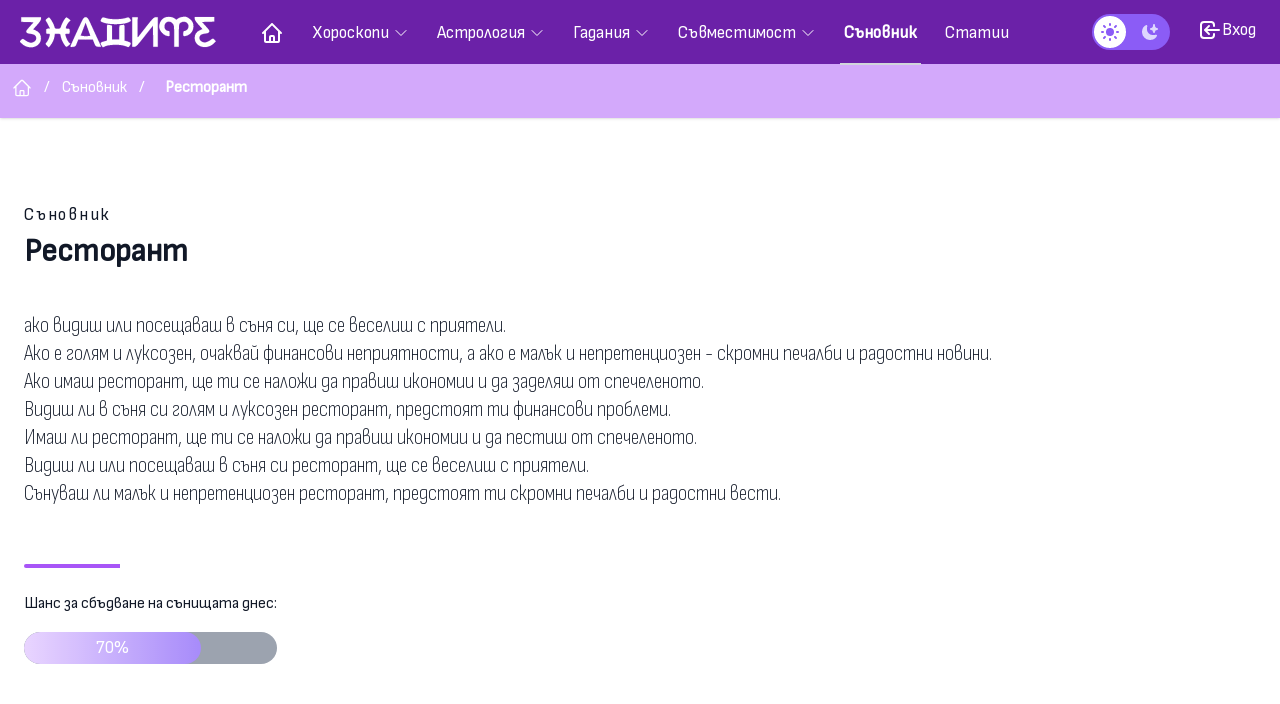

--- FILE ---
content_type: text/html; charset=UTF-8
request_url: https://znacite.com/sanovnik/sun/restorant
body_size: 57677
content:
<!DOCTYPE html>
<html lang="bg">

<head>
    <meta charset="utf-8">

    <meta content="initial-scale=1, shrink-to-fit=no, width=device-width" name="viewport">
    <link rel="apple-touch-icon" sizes="180x180" href="/favicon/apple-touch-icon.png">
    <link rel="icon" type="image/png" sizes="32x32" href="/favicon/favicon-32x32.png">
    <link rel="icon" type="image/png" sizes="16x16" href="/favicon/favicon-16x16.png">
    <link rel="manifest" href="/favicon/site.webmanifest">
    <meta name="msapplication-TileColor" content="#da532c">
    <meta name="theme-color" content="#ffffff">
    <meta name="facebook-domain-verification" content="cnrd0hr8p1lailjn7kx4obb3p2wk5f" />
    <link rel="canonical" href="https://znacite.com/sanovnik/sun/restorant" inertia>
<meta name="twitter:title" content="Ресторант Съновник  - Знаците" inertia>
<meta name="twitter:site" content="@znacite" inertia>
<meta name="twitter:creator" content="@znacite" inertia>
<meta name="twitter:description" content="ако видиш или посещаваш в съня си, ще се веселиш с приятели.  Ако е голям и луксозен, очаквай финансови неприятности, а ако е малък и непретенциозен - скромни печалби и радостни но..." inertia>
<meta name="twitter:card" content="summary_large_image" inertia>
<meta property="og:url" content="https://znacite.com/sanovnik/sun/restorant" inertia>
<meta property="og:title" content="Ресторант Съновник  - Знаците" inertia>
<meta property="og:description" content="ако видиш или посещаваш в съня си, ще се веселиш с приятели.  Ако е голям и луксозен, очаквай финансови неприятности, а ако е малък и непретенциозен - скромни печалби и радостни но..." inertia>
<meta property="og:type" content="website" inertia>
<meta property="og:locale" content="bg_BG" inertia>
<meta property="og:site_name" content="Знаците" inertia>
<meta property="og:image" content="https://znacite.com/storage/images/website_social_image.jpg" inertia>
<meta property="og:image:secure_url" content="https://znacite.com/storage/images/website_social_image.jpg" inertia>
<meta property="fb:pages" content="681851365291215" inertia>
<meta property="fb:app_id" content="1750467441868943" inertia>
<title inertia>Ресторант Съновник  - Знаците</title>
<meta name="description" content="ако видиш или посещаваш в съня си, ще се веселиш с приятели.  Ако е голям и луксозен, очаквай финансови неприятности, а ако е малък и непретенциозен - скромни печалби и радостни но..." inertia="description">
    <!-- Fonts -->
    <link rel="stylesheet" href="https://fonts.googleapis.com/css2?family=Sofia+Sans+Condensed:ital,wght@0,200..900;1,700&display=swap">
    <link rel="stylesheet" href="https://fonts.googleapis.com/css2?family=Sofia+Sans+Semi+Condensed&display=swap">

    <!-- Styles -->
    <link rel="preload" as="style" href="https://znacite.com/build/assets/znacite-DbY6uXEU.css" /><link rel="stylesheet" href="https://znacite.com/build/assets/znacite-DbY6uXEU.css" />
    <!-- Scripts -->
    <script type="text/javascript">const Ziggy={"url":"https:\/\/znacite.com","port":null,"defaults":{},"routes":{"login":{"uri":"login","methods":["GET","HEAD"]},"login.store":{"uri":"login","methods":["POST"]},"logout":{"uri":"logout","methods":["POST"]},"password.request":{"uri":"forgot-password","methods":["GET","HEAD"]},"password.reset":{"uri":"reset-password\/{token}","methods":["GET","HEAD"],"parameters":["token"]},"password.email":{"uri":"forgot-password","methods":["POST"]},"password.update":{"uri":"reset-password","methods":["POST"]},"register":{"uri":"register","methods":["GET","HEAD"]},"register.store":{"uri":"register","methods":["POST"]},"verification.notice":{"uri":"email\/verify","methods":["GET","HEAD"]},"verification.verify":{"uri":"email\/verify\/{id}\/{hash}","methods":["GET","HEAD"],"parameters":["id","hash"]},"verification.send":{"uri":"email\/verification-notification","methods":["POST"]},"user-profile-information.update":{"uri":"user\/profile-information","methods":["PUT"]},"user-password.update":{"uri":"user\/password","methods":["PUT"]},"password.confirm":{"uri":"user\/confirm-password","methods":["GET","HEAD"]},"password.confirmation":{"uri":"user\/confirmed-password-status","methods":["GET","HEAD"]},"password.confirm.store":{"uri":"user\/confirm-password","methods":["POST"]},"two-factor.login":{"uri":"two-factor-challenge","methods":["GET","HEAD"]},"two-factor.login.store":{"uri":"two-factor-challenge","methods":["POST"]},"two-factor.enable":{"uri":"user\/two-factor-authentication","methods":["POST"]},"two-factor.confirm":{"uri":"user\/confirmed-two-factor-authentication","methods":["POST"]},"two-factor.disable":{"uri":"user\/two-factor-authentication","methods":["DELETE"]},"two-factor.qr-code":{"uri":"user\/two-factor-qr-code","methods":["GET","HEAD"]},"two-factor.secret-key":{"uri":"user\/two-factor-secret-key","methods":["GET","HEAD"]},"two-factor.recovery-codes":{"uri":"user\/two-factor-recovery-codes","methods":["GET","HEAD"]},"two-factor.regenerate-recovery-codes":{"uri":"user\/two-factor-recovery-codes","methods":["POST"]},"horizon.stats.index":{"uri":"horizon\/api\/stats","methods":["GET","HEAD"]},"horizon.workload.index":{"uri":"horizon\/api\/workload","methods":["GET","HEAD"]},"horizon.masters.index":{"uri":"horizon\/api\/masters","methods":["GET","HEAD"]},"horizon.monitoring.index":{"uri":"horizon\/api\/monitoring","methods":["GET","HEAD"]},"horizon.monitoring.store":{"uri":"horizon\/api\/monitoring","methods":["POST"]},"horizon.monitoring-tag.paginate":{"uri":"horizon\/api\/monitoring\/{tag}","methods":["GET","HEAD"],"parameters":["tag"]},"horizon.monitoring-tag.destroy":{"uri":"horizon\/api\/monitoring\/{tag}","methods":["DELETE"],"wheres":{"tag":".*"},"parameters":["tag"]},"horizon.jobs-metrics.index":{"uri":"horizon\/api\/metrics\/jobs","methods":["GET","HEAD"]},"horizon.jobs-metrics.show":{"uri":"horizon\/api\/metrics\/jobs\/{id}","methods":["GET","HEAD"],"parameters":["id"]},"horizon.queues-metrics.index":{"uri":"horizon\/api\/metrics\/queues","methods":["GET","HEAD"]},"horizon.queues-metrics.show":{"uri":"horizon\/api\/metrics\/queues\/{id}","methods":["GET","HEAD"],"parameters":["id"]},"horizon.jobs-batches.index":{"uri":"horizon\/api\/batches","methods":["GET","HEAD"]},"horizon.jobs-batches.show":{"uri":"horizon\/api\/batches\/{id}","methods":["GET","HEAD"],"parameters":["id"]},"horizon.jobs-batches.retry":{"uri":"horizon\/api\/batches\/retry\/{id}","methods":["POST"],"parameters":["id"]},"horizon.pending-jobs.index":{"uri":"horizon\/api\/jobs\/pending","methods":["GET","HEAD"]},"horizon.completed-jobs.index":{"uri":"horizon\/api\/jobs\/completed","methods":["GET","HEAD"]},"horizon.silenced-jobs.index":{"uri":"horizon\/api\/jobs\/silenced","methods":["GET","HEAD"]},"horizon.failed-jobs.index":{"uri":"horizon\/api\/jobs\/failed","methods":["GET","HEAD"]},"horizon.failed-jobs.show":{"uri":"horizon\/api\/jobs\/failed\/{id}","methods":["GET","HEAD"],"parameters":["id"]},"horizon.retry-jobs.show":{"uri":"horizon\/api\/jobs\/retry\/{id}","methods":["POST"],"parameters":["id"]},"horizon.jobs.show":{"uri":"horizon\/api\/jobs\/{id}","methods":["GET","HEAD"],"parameters":["id"]},"horizon.index":{"uri":"horizon\/{view?}","methods":["GET","HEAD"],"wheres":{"view":"(.*)"},"parameters":["view"]},"terms.show":{"uri":"terms-of-service","methods":["GET","HEAD"]},"policy.show":{"uri":"privacy-policy","methods":["GET","HEAD"]},"profile.show":{"uri":"user\/profile","methods":["GET","HEAD"]},"other-browser-sessions.destroy":{"uri":"user\/other-browser-sessions","methods":["DELETE"]},"current-user-photo.destroy":{"uri":"user\/profile-photo","methods":["DELETE"]},"current-user.destroy":{"uri":"user","methods":["DELETE"]},"sanctum.csrf-cookie":{"uri":"sanctum\/csrf-cookie","methods":["GET","HEAD"]},"unisharp.lfm.show":{"uri":"filemanager","methods":["GET","HEAD"]},"unisharp.lfm.getErrors":{"uri":"filemanager\/errors","methods":["GET","HEAD"]},"unisharp.lfm.upload":{"uri":"filemanager\/upload","methods":["GET","HEAD","POST","PUT","PATCH","DELETE","OPTIONS"]},"unisharp.lfm.getItems":{"uri":"filemanager\/jsonitems","methods":["GET","HEAD"]},"unisharp.lfm.move":{"uri":"filemanager\/move","methods":["GET","HEAD"]},"unisharp.lfm.doMove":{"uri":"filemanager\/domove","methods":["GET","HEAD"]},"unisharp.lfm.getAddfolder":{"uri":"filemanager\/newfolder","methods":["GET","HEAD"]},"unisharp.lfm.getFolders":{"uri":"filemanager\/folders","methods":["GET","HEAD"]},"unisharp.lfm.getCrop":{"uri":"filemanager\/crop","methods":["GET","HEAD"]},"unisharp.lfm.getCropImage":{"uri":"filemanager\/cropimage","methods":["GET","HEAD"]},"unisharp.lfm.getNewCropImage":{"uri":"filemanager\/cropnewimage","methods":["GET","HEAD"]},"unisharp.lfm.getRename":{"uri":"filemanager\/rename","methods":["GET","HEAD"]},"unisharp.lfm.getResize":{"uri":"filemanager\/resize","methods":["GET","HEAD"]},"unisharp.lfm.performResize":{"uri":"filemanager\/doresize","methods":["GET","HEAD"]},"unisharp.lfm.performResizeNew":{"uri":"filemanager\/doresizenew","methods":["GET","HEAD"]},"unisharp.lfm.getDownload":{"uri":"filemanager\/download","methods":["GET","HEAD"]},"unisharp.lfm.getDelete":{"uri":"filemanager\/delete","methods":["GET","HEAD"]},"unisharp.lfm.":{"uri":"filemanager\/demo","methods":["GET","HEAD"]},"homepage":{"uri":"\/","methods":["GET","HEAD"]},"privacy.show":{"uri":"privacy","methods":["GET","HEAD"]},"contactUs.show":{"uri":"contact-us","methods":["GET","HEAD"]},"contactUs.submit":{"uri":"contact-us","methods":["POST"]},"socialRedirect":{"uri":"auth\/{provider}","methods":["GET","HEAD"],"wheres":{"provider":"(facebook|google|tiktok)"},"parameters":["provider"]},"socialCallback":{"uri":"auth\/{provider}\/callback","methods":["GET","HEAD"],"wheres":{"provider":"(facebook|google|tiktok)"},"parameters":["provider"]},"horoscope.index":{"uri":"horoscop\/{period?}\/{type?}","methods":["GET","HEAD"],"wheres":{"period":"(dneven|sedmichen|mesechen|godishen)","type":"(zodiakalen|luboven|raboten|zdraven)"},"parameters":["period","type"]},"horoscope.show":{"uri":"horoscop\/{period}\/{type}\/{sign}\/{date?}","methods":["GET","HEAD"],"wheres":{"period":"(dneven|sedmichen|mesechen|godishen)","type":"(zodiakalen|luboven|raboten|zdraven)","sign":"(oven|telec|bliznaci|rak|luv|vezni|deva|skorpion|strelec|kozirog|vodolei|ribi)","date":"\\d\\d\\d\\d-\\d+"},"parameters":["period","type","sign","date"]},"astrology.index":{"uri":"astrologia","methods":["GET","HEAD"]},"astrology.today":{"uri":"astrologia\/dnes","methods":["GET","HEAD"]},"astrology.moonCalendar.index":{"uri":"astrologia\/lunen-calendar","methods":["GET","HEAD"]},"astrology.knowledge.show":{"uri":"astrologia\/znanie\/{slug}\/{subslug?}","methods":["GET","HEAD"],"parameters":["slug","subslug"]},"astrology.natal.create":{"uri":"astrologia\/natal-chart","methods":["GET","HEAD"]},"astrology.natal.calculate":{"uri":"astrologia\/natalna-karta","methods":["GET","HEAD"]},"astrology.transits.create":{"uri":"astrologia\/dnevni-tranziti","methods":["GET","HEAD"]},"astrology.transits.calculate":{"uri":"astrologia\/dnevni-tranziti","methods":["POST"]},"astrology.ascendant.create":{"uri":"astrologia\/ascendant","methods":["GET","HEAD"]},"astrology.ascendant.calculate":{"uri":"astrologia\/ascendant","methods":["POST"]},"astrology.ascendant.show":{"uri":"astrologia\/ascendant\/{slug}","methods":["GET","HEAD"],"parameters":["slug"]},"astrology.synastry.create":{"uri":"astrologia\/synastry","methods":["GET","HEAD"]},"astrology.synastry.calculate":{"uri":"astrologia\/synastry","methods":["POST"]},"compatibility.index":{"uri":"savmestimost","methods":["GET","HEAD"]},"compatibility.name.index":{"uri":"savmestimost\/savmestimost-na-imenata","methods":["GET","HEAD"]},"compatibility.friendship.index":{"uri":"savmestimost\/savmestimost-za-priqtelstvo","methods":["GET","HEAD"]},"compatibility.friendship.show":{"uri":"savmestimost\/savmestimost-za-priqtelstvo\/{yoursign}\/{partnerSign}","methods":["GET","HEAD"],"parameters":["yoursign","partnerSign"]},"compatibility.love.index":{"uri":"savmestimost\/zodiakalna-lubovna-savmestimost","methods":["GET","HEAD"]},"compatibility.love.show":{"uri":"savmestimost\/lubovna-savmestimost\/{yoursign}\/{partnerSign}","methods":["GET","HEAD"],"parameters":["yoursign","partnerSign"]},"compatibility.lovepartner.index":{"uri":"savmestimost\/savmestim-luboven-partnior","methods":["GET","HEAD"]},"compatibility.lovepartner.show":{"uri":"savmestimost\/savmestim-luboven-partnior","methods":["POST"]},"dreamDictionary.index":{"uri":"sanovnik","methods":["GET","HEAD"]},"dreamDictionary.chance":{"uri":"sanovnik\/shans-dnes","methods":["GET","HEAD"]},"dreamDictionary.search":{"uri":"sanovnik\/search","methods":["GET","HEAD"]},"dreamDictionary.letter":{"uri":"sanovnik\/bukva\/{letter}","methods":["GET","HEAD"],"parameters":["letter"]},"dreamDictionary.word":{"uri":"sanovnik\/sun\/{dictionary}","methods":["GET","HEAD"],"parameters":["dictionary"],"bindings":{"dictionary":"slug"}},"reading.index":{"uri":"gadania","methods":["GET","HEAD"]},"reading.tarot.index":{"uri":"gadania\/taro","methods":["GET","HEAD"]},"reading.tarot.meaning.index":{"uri":"gadania\/taro\/znachenie","methods":["GET","HEAD"]},"reading.tarot.meaning.show":{"uri":"gadania\/taro\/znachenie\/{slug}","methods":["GET","HEAD"],"parameters":["slug"]},"reading.luckyfortune.index":{"uri":"gadania\/kasmetche\/{type}\/{imageNumber?}","methods":["GET","HEAD"],"wheres":{"type":"(dnevno|lubovno|rabotno)"},"parameters":["type","imageNumber"]},"reading.yesNoCoin":{"uri":"gadania\/gledane-da-ne-na-moneta","methods":["GET","HEAD"]},"reading.coffeeReading":{"uri":"gadania\/gledane-na-kafe","methods":["GET","HEAD"]},"reading.tarot.yesNoTarotIndex":{"uri":"gadania\/taro\/da-ne","methods":["GET","HEAD"]},"reading.tarot.howto":{"uri":"gadania\/taro\/kak-da-gledame-na-taro","methods":["GET","HEAD"]},"reading.tarot.yesNoTarotPost":{"uri":"gadania\/taro\/da-ne","methods":["POST"]},"reading.tarot.daily":{"uri":"gadania\/taro\/dnevno-gledane","methods":["GET","HEAD"]},"reading.tarot.dailyPost":{"uri":"gadania\/taro\/dnevno-gledane","methods":["POST"]},"reading.tarot.dailyLove":{"uri":"gadania\/taro\/dnevno-gledane-lubov","methods":["GET","HEAD"]},"reading.tarot.dailyLovePost":{"uri":"gadania\/taro\/dnevno-gledane-lubov","methods":["POST"]},"reading.bookOfDestiny.index":{"uri":"gadania\/kniga-na-sudbite","methods":["GET","HEAD"]},"reading.BookOfDestiny.answer":{"uri":"gadania\/kniga-na-sudbite","methods":["POST"]},"reading.answerBookOfDestiny.show":{"uri":"gadania\/kniga-na-sudbite\/{questionId}\/{answerId}","methods":["GET","HEAD"],"parameters":["questionId","answerId"]},"reading.lottonumbers.show":{"uri":"gadania\/chisla-ot-lotariata","methods":["GET","HEAD"]},"reading.magicCude.show":{"uri":"gadania\/magicheska-sfera","methods":["GET","HEAD"]},"comments.show":{"uri":"comments\/{comment}","methods":["GET","HEAD"],"parameters":["comment"]},"comments.store":{"uri":"comments","methods":["POST"]},"comments.destroy":{"uri":"comments\/{comment}","methods":["DELETE"],"parameters":["comment"],"bindings":{"comment":"id"}},"comments.update":{"uri":"comments\/{comment}","methods":["PUT"],"parameters":["comment"],"bindings":{"comment":"id"}},"comments.replies":{"uri":"comments\/replies\/{comment}","methods":["GET","HEAD"],"parameters":["comment"],"bindings":{"comment":"id"}},"post.index":{"uri":"statii","methods":["GET","HEAD"]},"post.show":{"uri":"statii\/statia\/{post}","methods":["GET","HEAD"],"parameters":["post"],"bindings":{"post":"slug"}},"post.category":{"uri":"statii\/categoriq\/{category}","methods":["GET","HEAD"],"parameters":["category"],"bindings":{"category":"slug"}},"post.tag":{"uri":"statii\/tag\/{tag}","methods":["GET","HEAD"],"parameters":["tag"],"bindings":{"tag":"slug"}},"like":{"uri":"like","methods":["POST"]},"notifications.index":{"uri":"user\/notifications","methods":["GET","HEAD"]},"notifications.markOneAsRead":{"uri":"user\/notifications\/{id}","methods":["GET","HEAD"],"parameters":["id"]},"notifications.markAsReadAndRedirect":{"uri":"user\/notifications\/read\/{id}","methods":["GET","HEAD"],"parameters":["id"]},"profile.profile":{"uri":"user\/profile\/{user}","methods":["GET","HEAD"],"parameters":["user"],"bindings":{"user":"id"}},"admin.home":{"uri":"admin","methods":["GET","HEAD"]},"admin.users.index":{"uri":"admin\/users","methods":["GET","HEAD"]},"admin.users.create":{"uri":"admin\/users\/create","methods":["GET","HEAD"]},"admin.users.store":{"uri":"admin\/users","methods":["POST"]},"admin.users.show":{"uri":"admin\/users\/{user}","methods":["GET","HEAD"],"parameters":["user"]},"admin.users.edit":{"uri":"admin\/users\/{user}\/edit","methods":["GET","HEAD"],"parameters":["user"]},"admin.users.update":{"uri":"admin\/users\/{user}","methods":["PUT","PATCH"],"parameters":["user"]},"admin.users.destroy":{"uri":"admin\/users\/{user}","methods":["DELETE"],"parameters":["user"]},"admin.permissions.index":{"uri":"admin\/permissions","methods":["GET","HEAD"]},"admin.permissions.create":{"uri":"admin\/permissions\/create","methods":["GET","HEAD"]},"admin.permissions.store":{"uri":"admin\/permissions","methods":["POST"]},"admin.permissions.show":{"uri":"admin\/permissions\/{permission}","methods":["GET","HEAD"],"parameters":["permission"],"bindings":{"permission":"id"}},"admin.permissions.edit":{"uri":"admin\/permissions\/{permission}\/edit","methods":["GET","HEAD"],"parameters":["permission"],"bindings":{"permission":"id"}},"admin.permissions.update":{"uri":"admin\/permissions\/{permission}","methods":["PUT","PATCH"],"parameters":["permission"],"bindings":{"permission":"id"}},"admin.permissions.destroy":{"uri":"admin\/permissions\/{permission}","methods":["DELETE"],"parameters":["permission"],"bindings":{"permission":"id"}},"admin.roles.index":{"uri":"admin\/roles","methods":["GET","HEAD"]},"admin.roles.create":{"uri":"admin\/roles\/create","methods":["GET","HEAD"]},"admin.roles.store":{"uri":"admin\/roles","methods":["POST"]},"admin.roles.show":{"uri":"admin\/roles\/{role}","methods":["GET","HEAD"],"parameters":["role"],"bindings":{"role":"id"}},"admin.roles.edit":{"uri":"admin\/roles\/{role}\/edit","methods":["GET","HEAD"],"parameters":["role"],"bindings":{"role":"id"}},"admin.roles.update":{"uri":"admin\/roles\/{role}","methods":["PUT","PATCH"],"parameters":["role"],"bindings":{"role":"id"}},"admin.roles.destroy":{"uri":"admin\/roles\/{role}","methods":["DELETE"],"parameters":["role"],"bindings":{"role":"id"}},"admin.posts.index":{"uri":"admin\/posts\/posts","methods":["GET","HEAD"]},"admin.posts.create":{"uri":"admin\/posts\/posts\/create","methods":["GET","HEAD"]},"admin.posts.store":{"uri":"admin\/posts\/posts","methods":["POST"]},"admin.posts.edit":{"uri":"admin\/posts\/posts\/{post}\/edit","methods":["GET","HEAD"],"parameters":["post"],"bindings":{"post":"slug"}},"admin.posts.update":{"uri":"admin\/posts\/posts\/{post}","methods":["PUT","PATCH"],"parameters":["post"],"bindings":{"post":"slug"}},"admin.posts.destroy":{"uri":"admin\/posts\/posts\/{post}","methods":["DELETE"],"parameters":["post"],"bindings":{"post":"slug"}},"admin.posts.restore":{"uri":"admin\/posts\/posts\/{post}","methods":["POST"],"parameters":["post"]},"admin.posts.categories.index":{"uri":"admin\/posts\/categories","methods":["GET","HEAD"]},"admin.posts.categories.create":{"uri":"admin\/posts\/categories\/create","methods":["GET","HEAD"]},"admin.posts.categories.store":{"uri":"admin\/posts\/categories","methods":["POST"]},"admin.posts.categories.edit":{"uri":"admin\/posts\/categories\/{category}\/edit","methods":["GET","HEAD"],"parameters":["category"],"bindings":{"category":"slug"}},"admin.posts.categories.update":{"uri":"admin\/posts\/categories\/{category}","methods":["PUT","PATCH"],"parameters":["category"],"bindings":{"category":"slug"}},"admin.posts.categories.destroy":{"uri":"admin\/posts\/categories\/{category}","methods":["DELETE"],"parameters":["category"],"bindings":{"category":"slug"}},"admin.horoscopes.index":{"uri":"admin\/horoscopes","methods":["GET","HEAD"]},"admin.horoscopes.create":{"uri":"admin\/horoscopes\/create","methods":["GET","HEAD"]},"admin.horoscopes.store":{"uri":"admin\/horoscopes","methods":["POST"]},"admin.horoscopes.edit":{"uri":"admin\/horoscopes\/{horoscope}\/edit","methods":["GET","HEAD"],"parameters":["horoscope"],"bindings":{"horoscope":"id"}},"admin.horoscopes.update":{"uri":"admin\/horoscopes\/{horoscope}","methods":["PUT","PATCH"],"parameters":["horoscope"],"bindings":{"horoscope":"id"}},"admin.horoscopes.destroy":{"uri":"admin\/horoscopes\/{horoscope}","methods":["DELETE"],"parameters":["horoscope"],"bindings":{"horoscope":"id"}},"admin.astrology.index":{"uri":"admin\/astrology","methods":["GET","HEAD"]},"admin.astrology.create":{"uri":"admin\/astrology\/create","methods":["GET","HEAD"]},"admin.astrology.store":{"uri":"admin\/astrology","methods":["POST"]},"admin.astrology.edit":{"uri":"admin\/astrology\/{astrology}\/edit","methods":["GET","HEAD"],"parameters":["astrology"],"bindings":{"astrology":"id"}},"admin.astrology.update":{"uri":"admin\/astrology\/{astrology}","methods":["PUT","PATCH"],"parameters":["astrology"],"bindings":{"astrology":"id"}},"admin.astrology.destroy":{"uri":"admin\/astrology\/{astrology}","methods":["DELETE"],"parameters":["astrology"],"bindings":{"astrology":"id"}},"admin.readings.index":{"uri":"admin\/readings","methods":["GET","HEAD"]},"admin.readings.bookOfDestiny.index":{"uri":"admin\/readings\/bookofdestiny","methods":["GET","HEAD"]},"admin.readings.bookOfDestiny.create":{"uri":"admin\/readings\/bookofdestiny\/create","methods":["GET","HEAD"]}}};!function(t,e){"object"==typeof exports&&"undefined"!=typeof module?module.exports=e():"function"==typeof define&&define.amd?define(e):(t||self).route=e()}(this,function(){function t(t,e){for(var n=0;n<e.length;n++){var r=e[n];r.enumerable=r.enumerable||!1,r.configurable=!0,"value"in r&&(r.writable=!0),Object.defineProperty(t,u(r.key),r)}}function e(e,n,r){return n&&t(e.prototype,n),r&&t(e,r),Object.defineProperty(e,"prototype",{writable:!1}),e}function n(){return n=Object.assign?Object.assign.bind():function(t){for(var e=1;e<arguments.length;e++){var n=arguments[e];for(var r in n)({}).hasOwnProperty.call(n,r)&&(t[r]=n[r])}return t},n.apply(null,arguments)}function r(t){return r=Object.setPrototypeOf?Object.getPrototypeOf.bind():function(t){return t.__proto__||Object.getPrototypeOf(t)},r(t)}function o(){try{var t=!Boolean.prototype.valueOf.call(Reflect.construct(Boolean,[],function(){}))}catch(t){}return(o=function(){return!!t})()}function i(t,e){return i=Object.setPrototypeOf?Object.setPrototypeOf.bind():function(t,e){return t.__proto__=e,t},i(t,e)}function u(t){var e=function(t){if("object"!=typeof t||!t)return t;var e=t[Symbol.toPrimitive];if(void 0!==e){var n=e.call(t,"string");if("object"!=typeof n)return n;throw new TypeError("@@toPrimitive must return a primitive value.")}return String(t)}(t);return"symbol"==typeof e?e:e+""}function f(t){var e="function"==typeof Map?new Map:void 0;return f=function(t){if(null===t||!function(t){try{return-1!==Function.toString.call(t).indexOf("[native code]")}catch(e){return"function"==typeof t}}(t))return t;if("function"!=typeof t)throw new TypeError("Super expression must either be null or a function");if(void 0!==e){if(e.has(t))return e.get(t);e.set(t,n)}function n(){return function(t,e,n){if(o())return Reflect.construct.apply(null,arguments);var r=[null];r.push.apply(r,e);var u=new(t.bind.apply(t,r));return n&&i(u,n.prototype),u}(t,arguments,r(this).constructor)}return n.prototype=Object.create(t.prototype,{constructor:{value:n,enumerable:!1,writable:!0,configurable:!0}}),i(n,t)},f(t)}const c=String.prototype.replace,l=/%20/g,a={RFC1738:function(t){return c.call(t,l,"+")},RFC3986:function(t){return String(t)}};var s="RFC3986";const p=Object.prototype.hasOwnProperty,y=Array.isArray,d=function(){const t=[];for(let e=0;e<256;++e)t.push("%"+((e<16?"0":"")+e.toString(16)).toUpperCase());return t}(),b=function t(e,n,r){if(!n)return e;if("object"!=typeof n){if(y(e))e.push(n);else{if(!e||"object"!=typeof e)return[e,n];(r&&(r.plainObjects||r.allowPrototypes)||!p.call(Object.prototype,n))&&(e[n]=!0)}return e}if(!e||"object"!=typeof e)return[e].concat(n);let o=e;return y(e)&&!y(n)&&(o=function(t,e){const n=e&&e.plainObjects?Object.create(null):{};for(let e=0;e<t.length;++e)void 0!==t[e]&&(n[e]=t[e]);return n}(e,r)),y(e)&&y(n)?(n.forEach(function(n,o){if(p.call(e,o)){const i=e[o];i&&"object"==typeof i&&n&&"object"==typeof n?e[o]=t(i,n,r):e.push(n)}else e[o]=n}),e):Object.keys(n).reduce(function(e,o){const i=n[o];return e[o]=p.call(e,o)?t(e[o],i,r):i,e},o)},h=1024,v=function(t,e){return[].concat(t,e)},m=function(t,e){if(y(t)){const n=[];for(let r=0;r<t.length;r+=1)n.push(e(t[r]));return n}return e(t)},g=Object.prototype.hasOwnProperty,w={brackets:function(t){return t+"[]"},comma:"comma",indices:function(t,e){return t+"["+e+"]"},repeat:function(t){return t}},j=Array.isArray,O=Array.prototype.push,E=function(t,e){O.apply(t,j(e)?e:[e])},T=Date.prototype.toISOString,R={addQueryPrefix:!1,allowDots:!1,allowEmptyArrays:!1,arrayFormat:"indices",charset:"utf-8",charsetSentinel:!1,delimiter:"&",encode:!0,encodeDotInKeys:!1,encoder:function(t,e,n,r,o){if(0===t.length)return t;let i=t;if("symbol"==typeof t?i=Symbol.prototype.toString.call(t):"string"!=typeof t&&(i=String(t)),"iso-8859-1"===n)return escape(i).replace(/%u[0-9a-f]{4}/gi,function(t){return"%26%23"+parseInt(t.slice(2),16)+"%3B"});let u="";for(let t=0;t<i.length;t+=h){const e=i.length>=h?i.slice(t,t+h):i,n=[];for(let t=0;t<e.length;++t){let r=e.charCodeAt(t);45===r||46===r||95===r||126===r||r>=48&&r<=57||r>=65&&r<=90||r>=97&&r<=122||"RFC1738"===o&&(40===r||41===r)?n[n.length]=e.charAt(t):r<128?n[n.length]=d[r]:r<2048?n[n.length]=d[192|r>>6]+d[128|63&r]:r<55296||r>=57344?n[n.length]=d[224|r>>12]+d[128|r>>6&63]+d[128|63&r]:(t+=1,r=65536+((1023&r)<<10|1023&e.charCodeAt(t)),n[n.length]=d[240|r>>18]+d[128|r>>12&63]+d[128|r>>6&63]+d[128|63&r])}u+=n.join("")}return u},encodeValuesOnly:!1,format:s,formatter:a[s],indices:!1,serializeDate:function(t){return T.call(t)},skipNulls:!1,strictNullHandling:!1},S={},k=function(t,e,n,r,o,i,u,f,c,l,a,s,p,y,d,b,h,v){let g=t,w=v,O=0,T=!1;for(;void 0!==(w=w.get(S))&&!T;){const e=w.get(t);if(O+=1,void 0!==e){if(e===O)throw new RangeError("Cyclic object value");T=!0}void 0===w.get(S)&&(O=0)}if("function"==typeof l?g=l(e,g):g instanceof Date?g=p(g):"comma"===n&&j(g)&&(g=m(g,function(t){return t instanceof Date?p(t):t})),null===g){if(i)return c&&!b?c(e,R.encoder,h,"key",y):e;g=""}if("string"==typeof(A=g)||"number"==typeof A||"boolean"==typeof A||"symbol"==typeof A||"bigint"==typeof A||function(t){return!(!t||"object"!=typeof t||!(t.constructor&&t.constructor.isBuffer&&t.constructor.isBuffer(t)))}(g))return c?[d(b?e:c(e,R.encoder,h,"key",y))+"="+d(c(g,R.encoder,h,"value",y))]:[d(e)+"="+d(String(g))];var A;const D=[];if(void 0===g)return D;let I;if("comma"===n&&j(g))b&&c&&(g=m(g,c)),I=[{value:g.length>0?g.join(",")||null:void 0}];else if(j(l))I=l;else{const t=Object.keys(g);I=a?t.sort(a):t}const $=f?e.replace(/\./g,"%2E"):e,N=r&&j(g)&&1===g.length?$+"[]":$;if(o&&j(g)&&0===g.length)return N+"[]";for(let e=0;e<I.length;++e){const m=I[e],w="object"==typeof m&&void 0!==m.value?m.value:g[m];if(u&&null===w)continue;const T=s&&f?m.replace(/\./g,"%2E"):m,R=j(g)?"function"==typeof n?n(N,T):N:N+(s?"."+T:"["+T+"]");v.set(t,O);const A=new WeakMap;A.set(S,v),E(D,k(w,R,n,r,o,i,u,f,"comma"===n&&b&&j(g)?null:c,l,a,s,p,y,d,b,h,A))}return D},A=Object.prototype.hasOwnProperty,D=Array.isArray,I={allowDots:!1,allowEmptyArrays:!1,allowPrototypes:!1,allowSparse:!1,arrayLimit:20,charset:"utf-8",charsetSentinel:!1,comma:!1,decodeDotInKeys:!1,decoder:function(t,e,n){const r=t.replace(/\+/g," ");if("iso-8859-1"===n)return r.replace(/%[0-9a-f]{2}/gi,unescape);try{return decodeURIComponent(r)}catch(t){return r}},delimiter:"&",depth:5,duplicates:"combine",ignoreQueryPrefix:!1,interpretNumericEntities:!1,parameterLimit:1e3,parseArrays:!0,plainObjects:!1,strictNullHandling:!1},$=function(t){return t.replace(/&#(\d+);/g,function(t,e){return String.fromCharCode(parseInt(e,10))})},N=function(t,e){return t&&"string"==typeof t&&e.comma&&t.indexOf(",")>-1?t.split(","):t},x=function(t,e,n,r){if(!t)return;const o=n.allowDots?t.replace(/\.([^.[]+)/g,"[$1]"):t,i=/(\[[^[\]]*])/g;let u=n.depth>0&&/(\[[^[\]]*])/.exec(o);const f=u?o.slice(0,u.index):o,c=[];if(f){if(!n.plainObjects&&A.call(Object.prototype,f)&&!n.allowPrototypes)return;c.push(f)}let l=0;for(;n.depth>0&&null!==(u=i.exec(o))&&l<n.depth;){if(l+=1,!n.plainObjects&&A.call(Object.prototype,u[1].slice(1,-1))&&!n.allowPrototypes)return;c.push(u[1])}return u&&c.push("["+o.slice(u.index)+"]"),function(t,e,n,r){let o=r?e:N(e,n);for(let e=t.length-1;e>=0;--e){let r;const i=t[e];if("[]"===i&&n.parseArrays)r=n.allowEmptyArrays&&""===o?[]:[].concat(o);else{r=n.plainObjects?Object.create(null):{};const t="["===i.charAt(0)&&"]"===i.charAt(i.length-1)?i.slice(1,-1):i,e=n.decodeDotInKeys?t.replace(/%2E/g,"."):t,u=parseInt(e,10);n.parseArrays||""!==e?!isNaN(u)&&i!==e&&String(u)===e&&u>=0&&n.parseArrays&&u<=n.arrayLimit?(r=[],r[u]=o):"__proto__"!==e&&(r[e]=o):r={0:o}}o=r}return o}(c,e,n,r)};function C(t,e){const n=function(t){if(!t)return I;if(void 0!==t.allowEmptyArrays&&"boolean"!=typeof t.allowEmptyArrays)throw new TypeError("`allowEmptyArrays` option can only be `true` or `false`, when provided");if(void 0!==t.decodeDotInKeys&&"boolean"!=typeof t.decodeDotInKeys)throw new TypeError("`decodeDotInKeys` option can only be `true` or `false`, when provided");if(null!=t.decoder&&"function"!=typeof t.decoder)throw new TypeError("Decoder has to be a function.");if(void 0!==t.charset&&"utf-8"!==t.charset&&"iso-8859-1"!==t.charset)throw new TypeError("The charset option must be either utf-8, iso-8859-1, or undefined");const e=void 0===t.charset?I.charset:t.charset,n=void 0===t.duplicates?I.duplicates:t.duplicates;if("combine"!==n&&"first"!==n&&"last"!==n)throw new TypeError("The duplicates option must be either combine, first, or last");return{allowDots:void 0===t.allowDots?!0===t.decodeDotInKeys||I.allowDots:!!t.allowDots,allowEmptyArrays:"boolean"==typeof t.allowEmptyArrays?!!t.allowEmptyArrays:I.allowEmptyArrays,allowPrototypes:"boolean"==typeof t.allowPrototypes?t.allowPrototypes:I.allowPrototypes,allowSparse:"boolean"==typeof t.allowSparse?t.allowSparse:I.allowSparse,arrayLimit:"number"==typeof t.arrayLimit?t.arrayLimit:I.arrayLimit,charset:e,charsetSentinel:"boolean"==typeof t.charsetSentinel?t.charsetSentinel:I.charsetSentinel,comma:"boolean"==typeof t.comma?t.comma:I.comma,decodeDotInKeys:"boolean"==typeof t.decodeDotInKeys?t.decodeDotInKeys:I.decodeDotInKeys,decoder:"function"==typeof t.decoder?t.decoder:I.decoder,delimiter:"string"==typeof t.delimiter||(r=t.delimiter,"[object RegExp]"===Object.prototype.toString.call(r))?t.delimiter:I.delimiter,depth:"number"==typeof t.depth||!1===t.depth?+t.depth:I.depth,duplicates:n,ignoreQueryPrefix:!0===t.ignoreQueryPrefix,interpretNumericEntities:"boolean"==typeof t.interpretNumericEntities?t.interpretNumericEntities:I.interpretNumericEntities,parameterLimit:"number"==typeof t.parameterLimit?t.parameterLimit:I.parameterLimit,parseArrays:!1!==t.parseArrays,plainObjects:"boolean"==typeof t.plainObjects?t.plainObjects:I.plainObjects,strictNullHandling:"boolean"==typeof t.strictNullHandling?t.strictNullHandling:I.strictNullHandling};var r}(e);if(""===t||null==t)return n.plainObjects?Object.create(null):{};const r="string"==typeof t?function(t,e){const n={__proto__:null},r=(e.ignoreQueryPrefix?t.replace(/^\?/,""):t).split(e.delimiter,Infinity===e.parameterLimit?void 0:e.parameterLimit);let o,i=-1,u=e.charset;if(e.charsetSentinel)for(o=0;o<r.length;++o)0===r[o].indexOf("utf8=")&&("utf8=%E2%9C%93"===r[o]?u="utf-8":"utf8=%26%2310003%3B"===r[o]&&(u="iso-8859-1"),i=o,o=r.length);for(o=0;o<r.length;++o){if(o===i)continue;const t=r[o],f=t.indexOf("]="),c=-1===f?t.indexOf("="):f+1;let l,a;-1===c?(l=e.decoder(t,I.decoder,u,"key"),a=e.strictNullHandling?null:""):(l=e.decoder(t.slice(0,c),I.decoder,u,"key"),a=m(N(t.slice(c+1),e),function(t){return e.decoder(t,I.decoder,u,"value")})),a&&e.interpretNumericEntities&&"iso-8859-1"===u&&(a=$(a)),t.indexOf("[]=")>-1&&(a=D(a)?[a]:a);const s=A.call(n,l);s&&"combine"===e.duplicates?n[l]=v(n[l],a):s&&"last"!==e.duplicates||(n[l]=a)}return n}(t,n):t;let o=n.plainObjects?Object.create(null):{};const i=Object.keys(r);for(let e=0;e<i.length;++e){const u=i[e],f=x(u,r[u],n,"string"==typeof t);o=b(o,f,n)}return!0===n.allowSparse?o:function(t){const e=[{obj:{o:t},prop:"o"}],n=[];for(let t=0;t<e.length;++t){const r=e[t],o=r.obj[r.prop],i=Object.keys(o);for(let t=0;t<i.length;++t){const r=i[t],u=o[r];"object"==typeof u&&null!==u&&-1===n.indexOf(u)&&(e.push({obj:o,prop:r}),n.push(u))}}return function(t){for(;t.length>1;){const e=t.pop(),n=e.obj[e.prop];if(y(n)){const t=[];for(let e=0;e<n.length;++e)void 0!==n[e]&&t.push(n[e]);e.obj[e.prop]=t}}}(e),t}(o)}var P=/*#__PURE__*/function(){function t(t,e,n){var r,o;this.name=t,this.definition=e,this.bindings=null!=(r=e.bindings)?r:{},this.wheres=null!=(o=e.wheres)?o:{},this.config=n}var n=t.prototype;return n.matchesUrl=function(t){var e,n=this;if(!this.definition.methods.includes("GET"))return!1;var r=this.template.replace(/[.*+$()[\]]/g,"\\$&").replace(/(\/?){([^}?]*)(\??)}/g,function(t,e,r,o){var i,u="(?<"+r+">"+((null==(i=n.wheres[r])?void 0:i.replace(/(^\^)|(\$$)/g,""))||"[^/?]+")+")";return o?"("+e+u+")?":""+e+u}).replace(/^\w+:\/\//,""),o=t.replace(/^\w+:\/\//,"").split("?"),i=o[0],u=o[1],f=null!=(e=new RegExp("^"+r+"/?$").exec(i))?e:new RegExp("^"+r+"/?$").exec(decodeURI(i));if(f){for(var c in f.groups)f.groups[c]="string"==typeof f.groups[c]?decodeURIComponent(f.groups[c]):f.groups[c];return{params:f.groups,query:C(u)}}return!1},n.compile=function(t){var e=this;return this.parameterSegments.length?this.template.replace(/{([^}?]+)(\??)}/g,function(n,r,o){var i,u;if(!o&&[null,void 0].includes(t[r]))throw new Error("Ziggy error: '"+r+"' parameter is required for route '"+e.name+"'.");if(e.wheres[r]&&!new RegExp("^"+(o?"("+e.wheres[r]+")?":e.wheres[r])+"$").test(null!=(u=t[r])?u:""))throw new Error("Ziggy error: '"+r+"' parameter '"+t[r]+"' does not match required format '"+e.wheres[r]+"' for route '"+e.name+"'.");return encodeURI(null!=(i=t[r])?i:"").replace(/%7C/g,"|").replace(/%25/g,"%").replace(/\$/g,"%24")}).replace(this.config.absolute?/(\.[^/]+?)(\/\/)/:/(^)(\/\/)/,"$1/").replace(/\/+$/,""):this.template},e(t,[{key:"template",get:function(){var t=(this.origin+"/"+this.definition.uri).replace(/\/+$/,"");return""===t?"/":t}},{key:"origin",get:function(){return this.config.absolute?this.definition.domain?""+this.config.url.match(/^\w+:\/\//)[0]+this.definition.domain+(this.config.port?":"+this.config.port:""):this.config.url:""}},{key:"parameterSegments",get:function(){var t,e;return null!=(t=null==(e=this.template.match(/{[^}?]+\??}/g))?void 0:e.map(function(t){return{name:t.replace(/{|\??}/g,""),required:!/\?}$/.test(t)}}))?t:[]}}])}(),_=/*#__PURE__*/function(t){function r(e,r,o,i){var u;if(void 0===o&&(o=!0),(u=t.call(this)||this).t=null!=i?i:"undefined"!=typeof Ziggy?Ziggy:null==globalThis?void 0:globalThis.Ziggy,!u.t&&"undefined"!=typeof document&&document.getElementById("ziggy-routes-json")&&(globalThis.Ziggy=JSON.parse(document.getElementById("ziggy-routes-json").textContent),u.t=globalThis.Ziggy),u.t=n({},u.t,{absolute:o}),e){if(!u.t.routes[e])throw new Error("Ziggy error: route '"+e+"' is not in the route list.");u.i=new P(e,u.t.routes[e],u.t),u.u=u.l(r)}return u}var o,u;u=t,(o=r).prototype=Object.create(u.prototype),o.prototype.constructor=o,i(o,u);var f=r.prototype;return f.toString=function(){var t=this,e=Object.keys(this.u).filter(function(e){return!t.i.parameterSegments.some(function(t){return t.name===e})}).filter(function(t){return"_query"!==t}).reduce(function(e,r){var o;return n({},e,((o={})[r]=t.u[r],o))},{});return this.i.compile(this.u)+function(t,e){let n=t;const r=function(t){if(!t)return R;if(void 0!==t.allowEmptyArrays&&"boolean"!=typeof t.allowEmptyArrays)throw new TypeError("`allowEmptyArrays` option can only be `true` or `false`, when provided");if(void 0!==t.encodeDotInKeys&&"boolean"!=typeof t.encodeDotInKeys)throw new TypeError("`encodeDotInKeys` option can only be `true` or `false`, when provided");if(null!=t.encoder&&"function"!=typeof t.encoder)throw new TypeError("Encoder has to be a function.");const e=t.charset||R.charset;if(void 0!==t.charset&&"utf-8"!==t.charset&&"iso-8859-1"!==t.charset)throw new TypeError("The charset option must be either utf-8, iso-8859-1, or undefined");let n=s;if(void 0!==t.format){if(!g.call(a,t.format))throw new TypeError("Unknown format option provided.");n=t.format}const r=a[n];let o,i=R.filter;if(("function"==typeof t.filter||j(t.filter))&&(i=t.filter),o=t.arrayFormat in w?t.arrayFormat:"indices"in t?t.indices?"indices":"repeat":R.arrayFormat,"commaRoundTrip"in t&&"boolean"!=typeof t.commaRoundTrip)throw new TypeError("`commaRoundTrip` must be a boolean, or absent");return{addQueryPrefix:"boolean"==typeof t.addQueryPrefix?t.addQueryPrefix:R.addQueryPrefix,allowDots:void 0===t.allowDots?!0===t.encodeDotInKeys||R.allowDots:!!t.allowDots,allowEmptyArrays:"boolean"==typeof t.allowEmptyArrays?!!t.allowEmptyArrays:R.allowEmptyArrays,arrayFormat:o,charset:e,charsetSentinel:"boolean"==typeof t.charsetSentinel?t.charsetSentinel:R.charsetSentinel,commaRoundTrip:t.commaRoundTrip,delimiter:void 0===t.delimiter?R.delimiter:t.delimiter,encode:"boolean"==typeof t.encode?t.encode:R.encode,encodeDotInKeys:"boolean"==typeof t.encodeDotInKeys?t.encodeDotInKeys:R.encodeDotInKeys,encoder:"function"==typeof t.encoder?t.encoder:R.encoder,encodeValuesOnly:"boolean"==typeof t.encodeValuesOnly?t.encodeValuesOnly:R.encodeValuesOnly,filter:i,format:n,formatter:r,serializeDate:"function"==typeof t.serializeDate?t.serializeDate:R.serializeDate,skipNulls:"boolean"==typeof t.skipNulls?t.skipNulls:R.skipNulls,sort:"function"==typeof t.sort?t.sort:null,strictNullHandling:"boolean"==typeof t.strictNullHandling?t.strictNullHandling:R.strictNullHandling}}(e);let o,i;"function"==typeof r.filter?(i=r.filter,n=i("",n)):j(r.filter)&&(i=r.filter,o=i);const u=[];if("object"!=typeof n||null===n)return"";const f=w[r.arrayFormat],c="comma"===f&&r.commaRoundTrip;o||(o=Object.keys(n)),r.sort&&o.sort(r.sort);const l=new WeakMap;for(let t=0;t<o.length;++t){const e=o[t];r.skipNulls&&null===n[e]||E(u,k(n[e],e,f,c,r.allowEmptyArrays,r.strictNullHandling,r.skipNulls,r.encodeDotInKeys,r.encode?r.encoder:null,r.filter,r.sort,r.allowDots,r.serializeDate,r.format,r.formatter,r.encodeValuesOnly,r.charset,l))}const p=u.join(r.delimiter);let y=!0===r.addQueryPrefix?"?":"";return r.charsetSentinel&&(y+="iso-8859-1"===r.charset?"utf8=%26%2310003%3B&":"utf8=%E2%9C%93&"),p.length>0?y+p:""}(n({},e,this.u._query),{addQueryPrefix:!0,arrayFormat:"indices",encodeValuesOnly:!0,skipNulls:!0,encoder:function(t,e){return"boolean"==typeof t?Number(t):e(t)}})},f.p=function(t){var e=this;t?this.t.absolute&&t.startsWith("/")&&(t=this.h().host+t):t=this.v();var r={},o=Object.entries(this.t.routes).find(function(n){return r=new P(n[0],n[1],e.t).matchesUrl(t)})||[void 0,void 0];return n({name:o[0]},r,{route:o[1]})},f.v=function(){var t=this.h(),e=t.pathname,n=t.search;return(this.t.absolute?t.host+e:e.replace(this.t.url.replace(/^\w*:\/\/[^/]+/,""),"").replace(/^\/+/,"/"))+n},f.current=function(t,e){var r=this.p(),o=r.name,i=r.params,u=r.query,f=r.route;if(!t)return o;var c=new RegExp("^"+t.replace(/\./g,"\\.").replace(/\*/g,".*")+"$").test(o);if([null,void 0].includes(e)||!c)return c;var l=new P(o,f,this.t);e=this.l(e,l);var a=n({},i,u);if(Object.values(e).every(function(t){return!t})&&!Object.values(a).some(function(t){return void 0!==t}))return!0;var s=function(t,e){return Object.entries(t).every(function(t){var n=t[0],r=t[1];return Array.isArray(r)&&Array.isArray(e[n])?r.every(function(t){return e[n].includes(t)||e[n].includes(decodeURIComponent(t))}):"object"==typeof r&&"object"==typeof e[n]&&null!==r&&null!==e[n]?s(r,e[n]):e[n]==r||e[n]==decodeURIComponent(r)})};return s(e,a)},f.h=function(){var t,e,n,r,o,i,u="undefined"!=typeof window?window.location:{},f=u.host,c=u.pathname,l=u.search;return{host:null!=(t=null==(e=this.t.location)?void 0:e.host)?t:void 0===f?"":f,pathname:null!=(n=null==(r=this.t.location)?void 0:r.pathname)?n:void 0===c?"":c,search:null!=(o=null==(i=this.t.location)?void 0:i.search)?o:void 0===l?"":l}},f.has=function(t){return this.t.routes.hasOwnProperty(t)},f.l=function(t,e){var r=this;void 0===t&&(t={}),void 0===e&&(e=this.i),null!=t||(t={}),t=["string","number"].includes(typeof t)?[t]:t;var o=e.parameterSegments.filter(function(t){return!r.t.defaults[t.name]});if(Array.isArray(t))t=t.reduce(function(t,e,r){var i,u;return n({},t,o[r]?((i={})[o[r].name]=e,i):"object"==typeof e?e:((u={})[e]="",u))},{});else if(1===o.length&&!t[o[0].name]&&(t.hasOwnProperty(Object.values(e.bindings)[0])||t.hasOwnProperty("id"))){var i;(i={})[o[0].name]=t,t=i}return n({},this.m(e),this.j(t,e))},f.m=function(t){var e=this;return t.parameterSegments.filter(function(t){return e.t.defaults[t.name]}).reduce(function(t,r,o){var i,u=r.name;return n({},t,((i={})[u]=e.t.defaults[u],i))},{})},f.j=function(t,e){var r=e.bindings,o=e.parameterSegments;return Object.entries(t).reduce(function(t,e){var i,u,f=e[0],c=e[1];if(!c||"object"!=typeof c||Array.isArray(c)||!o.some(function(t){return t.name===f}))return n({},t,((u={})[f]=c,u));if(!c.hasOwnProperty(r[f])){if(!c.hasOwnProperty("id"))throw new Error("Ziggy error: object passed as '"+f+"' parameter is missing route model binding key '"+r[f]+"'.");r[f]="id"}return n({},t,((i={})[f]=c[r[f]],i))},{})},f.valueOf=function(){return this.toString()},e(r,[{key:"params",get:function(){var t=this.p();return n({},t.params,t.query)}},{key:"routeParams",get:function(){return this.p().params}},{key:"queryParams",get:function(){return this.p().query}}])}(/*#__PURE__*/f(String));return function(t,e,n,r){var o=new _(t,e,n,r);return t?o.toString():o}});
</script>    <link rel="preload" as="style" href="https://znacite.com/build/assets/app-wD87ksa8.css" /><link rel="modulepreload" as="script" href="https://znacite.com/build/assets/app-DV3tjfz7.js" /><link rel="stylesheet" href="https://znacite.com/build/assets/app-wD87ksa8.css" /><script type="module" src="https://znacite.com/build/assets/app-DV3tjfz7.js"></script>    <!-- Meta   -->

    <!-- EndMeta -->
        <!-- Google tag (gtag.js) -->
    <script async src="https://www.googletagmanager.com/gtag/js?id=G-VVG9KGRYS4"></script>
    <script>
        window.dataLayer = window.dataLayer || [];

        function gtag() {
            dataLayer.push(arguments);
        }
        gtag('js', new Date());

        gtag('config', 'G-VVG9KGRYS4');
    </script>
    <script src="https://cdn.onesignal.com/sdks/OneSignalSDK.js" async=""></script>
    </head>

<body class="font-display antialiased min-h-screen text-gray-900">
    <div id="app" data-page="{&quot;component&quot;:&quot;DreamDictionary/Show&quot;,&quot;props&quot;:{&quot;errors&quot;:{},&quot;jetstream&quot;:{&quot;canCreateTeams&quot;:false,&quot;canManageTwoFactorAuthentication&quot;:true,&quot;canUpdatePassword&quot;:true,&quot;canUpdateProfileInformation&quot;:true,&quot;hasEmailVerification&quot;:true,&quot;flash&quot;:[],&quot;hasAccountDeletionFeatures&quot;:true,&quot;hasApiFeatures&quot;:false,&quot;hasTeamFeatures&quot;:false,&quot;hasTermsAndPrivacyPolicyFeature&quot;:true,&quot;managesProfilePhotos&quot;:true},&quot;auth&quot;:{&quot;user&quot;:null},&quot;errorBags&quot;:[],&quot;ziggy&quot;:{&quot;url&quot;:&quot;https://znacite.com&quot;,&quot;port&quot;:null,&quot;defaults&quot;:[],&quot;routes&quot;:{&quot;login&quot;:{&quot;uri&quot;:&quot;login&quot;,&quot;methods&quot;:[&quot;GET&quot;,&quot;HEAD&quot;]},&quot;login.store&quot;:{&quot;uri&quot;:&quot;login&quot;,&quot;methods&quot;:[&quot;POST&quot;]},&quot;logout&quot;:{&quot;uri&quot;:&quot;logout&quot;,&quot;methods&quot;:[&quot;POST&quot;]},&quot;password.request&quot;:{&quot;uri&quot;:&quot;forgot-password&quot;,&quot;methods&quot;:[&quot;GET&quot;,&quot;HEAD&quot;]},&quot;password.reset&quot;:{&quot;uri&quot;:&quot;reset-password/{token}&quot;,&quot;methods&quot;:[&quot;GET&quot;,&quot;HEAD&quot;],&quot;parameters&quot;:[&quot;token&quot;]},&quot;password.email&quot;:{&quot;uri&quot;:&quot;forgot-password&quot;,&quot;methods&quot;:[&quot;POST&quot;]},&quot;password.update&quot;:{&quot;uri&quot;:&quot;reset-password&quot;,&quot;methods&quot;:[&quot;POST&quot;]},&quot;register&quot;:{&quot;uri&quot;:&quot;register&quot;,&quot;methods&quot;:[&quot;GET&quot;,&quot;HEAD&quot;]},&quot;register.store&quot;:{&quot;uri&quot;:&quot;register&quot;,&quot;methods&quot;:[&quot;POST&quot;]},&quot;verification.notice&quot;:{&quot;uri&quot;:&quot;email/verify&quot;,&quot;methods&quot;:[&quot;GET&quot;,&quot;HEAD&quot;]},&quot;verification.verify&quot;:{&quot;uri&quot;:&quot;email/verify/{id}/{hash}&quot;,&quot;methods&quot;:[&quot;GET&quot;,&quot;HEAD&quot;],&quot;parameters&quot;:[&quot;id&quot;,&quot;hash&quot;]},&quot;verification.send&quot;:{&quot;uri&quot;:&quot;email/verification-notification&quot;,&quot;methods&quot;:[&quot;POST&quot;]},&quot;user-profile-information.update&quot;:{&quot;uri&quot;:&quot;user/profile-information&quot;,&quot;methods&quot;:[&quot;PUT&quot;]},&quot;user-password.update&quot;:{&quot;uri&quot;:&quot;user/password&quot;,&quot;methods&quot;:[&quot;PUT&quot;]},&quot;password.confirm&quot;:{&quot;uri&quot;:&quot;user/confirm-password&quot;,&quot;methods&quot;:[&quot;GET&quot;,&quot;HEAD&quot;]},&quot;password.confirmation&quot;:{&quot;uri&quot;:&quot;user/confirmed-password-status&quot;,&quot;methods&quot;:[&quot;GET&quot;,&quot;HEAD&quot;]},&quot;password.confirm.store&quot;:{&quot;uri&quot;:&quot;user/confirm-password&quot;,&quot;methods&quot;:[&quot;POST&quot;]},&quot;two-factor.login&quot;:{&quot;uri&quot;:&quot;two-factor-challenge&quot;,&quot;methods&quot;:[&quot;GET&quot;,&quot;HEAD&quot;]},&quot;two-factor.login.store&quot;:{&quot;uri&quot;:&quot;two-factor-challenge&quot;,&quot;methods&quot;:[&quot;POST&quot;]},&quot;two-factor.enable&quot;:{&quot;uri&quot;:&quot;user/two-factor-authentication&quot;,&quot;methods&quot;:[&quot;POST&quot;]},&quot;two-factor.confirm&quot;:{&quot;uri&quot;:&quot;user/confirmed-two-factor-authentication&quot;,&quot;methods&quot;:[&quot;POST&quot;]},&quot;two-factor.disable&quot;:{&quot;uri&quot;:&quot;user/two-factor-authentication&quot;,&quot;methods&quot;:[&quot;DELETE&quot;]},&quot;two-factor.qr-code&quot;:{&quot;uri&quot;:&quot;user/two-factor-qr-code&quot;,&quot;methods&quot;:[&quot;GET&quot;,&quot;HEAD&quot;]},&quot;two-factor.secret-key&quot;:{&quot;uri&quot;:&quot;user/two-factor-secret-key&quot;,&quot;methods&quot;:[&quot;GET&quot;,&quot;HEAD&quot;]},&quot;two-factor.recovery-codes&quot;:{&quot;uri&quot;:&quot;user/two-factor-recovery-codes&quot;,&quot;methods&quot;:[&quot;GET&quot;,&quot;HEAD&quot;]},&quot;two-factor.regenerate-recovery-codes&quot;:{&quot;uri&quot;:&quot;user/two-factor-recovery-codes&quot;,&quot;methods&quot;:[&quot;POST&quot;]},&quot;horizon.stats.index&quot;:{&quot;uri&quot;:&quot;horizon/api/stats&quot;,&quot;methods&quot;:[&quot;GET&quot;,&quot;HEAD&quot;]},&quot;horizon.workload.index&quot;:{&quot;uri&quot;:&quot;horizon/api/workload&quot;,&quot;methods&quot;:[&quot;GET&quot;,&quot;HEAD&quot;]},&quot;horizon.masters.index&quot;:{&quot;uri&quot;:&quot;horizon/api/masters&quot;,&quot;methods&quot;:[&quot;GET&quot;,&quot;HEAD&quot;]},&quot;horizon.monitoring.index&quot;:{&quot;uri&quot;:&quot;horizon/api/monitoring&quot;,&quot;methods&quot;:[&quot;GET&quot;,&quot;HEAD&quot;]},&quot;horizon.monitoring.store&quot;:{&quot;uri&quot;:&quot;horizon/api/monitoring&quot;,&quot;methods&quot;:[&quot;POST&quot;]},&quot;horizon.monitoring-tag.paginate&quot;:{&quot;uri&quot;:&quot;horizon/api/monitoring/{tag}&quot;,&quot;methods&quot;:[&quot;GET&quot;,&quot;HEAD&quot;],&quot;parameters&quot;:[&quot;tag&quot;]},&quot;horizon.monitoring-tag.destroy&quot;:{&quot;uri&quot;:&quot;horizon/api/monitoring/{tag}&quot;,&quot;methods&quot;:[&quot;DELETE&quot;],&quot;wheres&quot;:{&quot;tag&quot;:&quot;.*&quot;},&quot;parameters&quot;:[&quot;tag&quot;]},&quot;horizon.jobs-metrics.index&quot;:{&quot;uri&quot;:&quot;horizon/api/metrics/jobs&quot;,&quot;methods&quot;:[&quot;GET&quot;,&quot;HEAD&quot;]},&quot;horizon.jobs-metrics.show&quot;:{&quot;uri&quot;:&quot;horizon/api/metrics/jobs/{id}&quot;,&quot;methods&quot;:[&quot;GET&quot;,&quot;HEAD&quot;],&quot;parameters&quot;:[&quot;id&quot;]},&quot;horizon.queues-metrics.index&quot;:{&quot;uri&quot;:&quot;horizon/api/metrics/queues&quot;,&quot;methods&quot;:[&quot;GET&quot;,&quot;HEAD&quot;]},&quot;horizon.queues-metrics.show&quot;:{&quot;uri&quot;:&quot;horizon/api/metrics/queues/{id}&quot;,&quot;methods&quot;:[&quot;GET&quot;,&quot;HEAD&quot;],&quot;parameters&quot;:[&quot;id&quot;]},&quot;horizon.jobs-batches.index&quot;:{&quot;uri&quot;:&quot;horizon/api/batches&quot;,&quot;methods&quot;:[&quot;GET&quot;,&quot;HEAD&quot;]},&quot;horizon.jobs-batches.show&quot;:{&quot;uri&quot;:&quot;horizon/api/batches/{id}&quot;,&quot;methods&quot;:[&quot;GET&quot;,&quot;HEAD&quot;],&quot;parameters&quot;:[&quot;id&quot;]},&quot;horizon.jobs-batches.retry&quot;:{&quot;uri&quot;:&quot;horizon/api/batches/retry/{id}&quot;,&quot;methods&quot;:[&quot;POST&quot;],&quot;parameters&quot;:[&quot;id&quot;]},&quot;horizon.pending-jobs.index&quot;:{&quot;uri&quot;:&quot;horizon/api/jobs/pending&quot;,&quot;methods&quot;:[&quot;GET&quot;,&quot;HEAD&quot;]},&quot;horizon.completed-jobs.index&quot;:{&quot;uri&quot;:&quot;horizon/api/jobs/completed&quot;,&quot;methods&quot;:[&quot;GET&quot;,&quot;HEAD&quot;]},&quot;horizon.silenced-jobs.index&quot;:{&quot;uri&quot;:&quot;horizon/api/jobs/silenced&quot;,&quot;methods&quot;:[&quot;GET&quot;,&quot;HEAD&quot;]},&quot;horizon.failed-jobs.index&quot;:{&quot;uri&quot;:&quot;horizon/api/jobs/failed&quot;,&quot;methods&quot;:[&quot;GET&quot;,&quot;HEAD&quot;]},&quot;horizon.failed-jobs.show&quot;:{&quot;uri&quot;:&quot;horizon/api/jobs/failed/{id}&quot;,&quot;methods&quot;:[&quot;GET&quot;,&quot;HEAD&quot;],&quot;parameters&quot;:[&quot;id&quot;]},&quot;horizon.retry-jobs.show&quot;:{&quot;uri&quot;:&quot;horizon/api/jobs/retry/{id}&quot;,&quot;methods&quot;:[&quot;POST&quot;],&quot;parameters&quot;:[&quot;id&quot;]},&quot;horizon.jobs.show&quot;:{&quot;uri&quot;:&quot;horizon/api/jobs/{id}&quot;,&quot;methods&quot;:[&quot;GET&quot;,&quot;HEAD&quot;],&quot;parameters&quot;:[&quot;id&quot;]},&quot;horizon.index&quot;:{&quot;uri&quot;:&quot;horizon/{view?}&quot;,&quot;methods&quot;:[&quot;GET&quot;,&quot;HEAD&quot;],&quot;wheres&quot;:{&quot;view&quot;:&quot;(.*)&quot;},&quot;parameters&quot;:[&quot;view&quot;]},&quot;terms.show&quot;:{&quot;uri&quot;:&quot;terms-of-service&quot;,&quot;methods&quot;:[&quot;GET&quot;,&quot;HEAD&quot;]},&quot;policy.show&quot;:{&quot;uri&quot;:&quot;privacy-policy&quot;,&quot;methods&quot;:[&quot;GET&quot;,&quot;HEAD&quot;]},&quot;profile.show&quot;:{&quot;uri&quot;:&quot;user/profile&quot;,&quot;methods&quot;:[&quot;GET&quot;,&quot;HEAD&quot;]},&quot;other-browser-sessions.destroy&quot;:{&quot;uri&quot;:&quot;user/other-browser-sessions&quot;,&quot;methods&quot;:[&quot;DELETE&quot;]},&quot;current-user-photo.destroy&quot;:{&quot;uri&quot;:&quot;user/profile-photo&quot;,&quot;methods&quot;:[&quot;DELETE&quot;]},&quot;current-user.destroy&quot;:{&quot;uri&quot;:&quot;user&quot;,&quot;methods&quot;:[&quot;DELETE&quot;]},&quot;sanctum.csrf-cookie&quot;:{&quot;uri&quot;:&quot;sanctum/csrf-cookie&quot;,&quot;methods&quot;:[&quot;GET&quot;,&quot;HEAD&quot;]},&quot;unisharp.lfm.show&quot;:{&quot;uri&quot;:&quot;filemanager&quot;,&quot;methods&quot;:[&quot;GET&quot;,&quot;HEAD&quot;]},&quot;unisharp.lfm.getErrors&quot;:{&quot;uri&quot;:&quot;filemanager/errors&quot;,&quot;methods&quot;:[&quot;GET&quot;,&quot;HEAD&quot;]},&quot;unisharp.lfm.upload&quot;:{&quot;uri&quot;:&quot;filemanager/upload&quot;,&quot;methods&quot;:[&quot;GET&quot;,&quot;HEAD&quot;,&quot;POST&quot;,&quot;PUT&quot;,&quot;PATCH&quot;,&quot;DELETE&quot;,&quot;OPTIONS&quot;]},&quot;unisharp.lfm.getItems&quot;:{&quot;uri&quot;:&quot;filemanager/jsonitems&quot;,&quot;methods&quot;:[&quot;GET&quot;,&quot;HEAD&quot;]},&quot;unisharp.lfm.move&quot;:{&quot;uri&quot;:&quot;filemanager/move&quot;,&quot;methods&quot;:[&quot;GET&quot;,&quot;HEAD&quot;]},&quot;unisharp.lfm.doMove&quot;:{&quot;uri&quot;:&quot;filemanager/domove&quot;,&quot;methods&quot;:[&quot;GET&quot;,&quot;HEAD&quot;]},&quot;unisharp.lfm.getAddfolder&quot;:{&quot;uri&quot;:&quot;filemanager/newfolder&quot;,&quot;methods&quot;:[&quot;GET&quot;,&quot;HEAD&quot;]},&quot;unisharp.lfm.getFolders&quot;:{&quot;uri&quot;:&quot;filemanager/folders&quot;,&quot;methods&quot;:[&quot;GET&quot;,&quot;HEAD&quot;]},&quot;unisharp.lfm.getCrop&quot;:{&quot;uri&quot;:&quot;filemanager/crop&quot;,&quot;methods&quot;:[&quot;GET&quot;,&quot;HEAD&quot;]},&quot;unisharp.lfm.getCropImage&quot;:{&quot;uri&quot;:&quot;filemanager/cropimage&quot;,&quot;methods&quot;:[&quot;GET&quot;,&quot;HEAD&quot;]},&quot;unisharp.lfm.getNewCropImage&quot;:{&quot;uri&quot;:&quot;filemanager/cropnewimage&quot;,&quot;methods&quot;:[&quot;GET&quot;,&quot;HEAD&quot;]},&quot;unisharp.lfm.getRename&quot;:{&quot;uri&quot;:&quot;filemanager/rename&quot;,&quot;methods&quot;:[&quot;GET&quot;,&quot;HEAD&quot;]},&quot;unisharp.lfm.getResize&quot;:{&quot;uri&quot;:&quot;filemanager/resize&quot;,&quot;methods&quot;:[&quot;GET&quot;,&quot;HEAD&quot;]},&quot;unisharp.lfm.performResize&quot;:{&quot;uri&quot;:&quot;filemanager/doresize&quot;,&quot;methods&quot;:[&quot;GET&quot;,&quot;HEAD&quot;]},&quot;unisharp.lfm.performResizeNew&quot;:{&quot;uri&quot;:&quot;filemanager/doresizenew&quot;,&quot;methods&quot;:[&quot;GET&quot;,&quot;HEAD&quot;]},&quot;unisharp.lfm.getDownload&quot;:{&quot;uri&quot;:&quot;filemanager/download&quot;,&quot;methods&quot;:[&quot;GET&quot;,&quot;HEAD&quot;]},&quot;unisharp.lfm.getDelete&quot;:{&quot;uri&quot;:&quot;filemanager/delete&quot;,&quot;methods&quot;:[&quot;GET&quot;,&quot;HEAD&quot;]},&quot;unisharp.lfm.&quot;:{&quot;uri&quot;:&quot;filemanager/demo&quot;,&quot;methods&quot;:[&quot;GET&quot;,&quot;HEAD&quot;]},&quot;homepage&quot;:{&quot;uri&quot;:&quot;/&quot;,&quot;methods&quot;:[&quot;GET&quot;,&quot;HEAD&quot;]},&quot;privacy.show&quot;:{&quot;uri&quot;:&quot;privacy&quot;,&quot;methods&quot;:[&quot;GET&quot;,&quot;HEAD&quot;]},&quot;contactUs.show&quot;:{&quot;uri&quot;:&quot;contact-us&quot;,&quot;methods&quot;:[&quot;GET&quot;,&quot;HEAD&quot;]},&quot;contactUs.submit&quot;:{&quot;uri&quot;:&quot;contact-us&quot;,&quot;methods&quot;:[&quot;POST&quot;]},&quot;socialRedirect&quot;:{&quot;uri&quot;:&quot;auth/{provider}&quot;,&quot;methods&quot;:[&quot;GET&quot;,&quot;HEAD&quot;],&quot;wheres&quot;:{&quot;provider&quot;:&quot;(facebook|google|tiktok)&quot;},&quot;parameters&quot;:[&quot;provider&quot;]},&quot;socialCallback&quot;:{&quot;uri&quot;:&quot;auth/{provider}/callback&quot;,&quot;methods&quot;:[&quot;GET&quot;,&quot;HEAD&quot;],&quot;wheres&quot;:{&quot;provider&quot;:&quot;(facebook|google|tiktok)&quot;},&quot;parameters&quot;:[&quot;provider&quot;]},&quot;horoscope.index&quot;:{&quot;uri&quot;:&quot;horoscop/{period?}/{type?}&quot;,&quot;methods&quot;:[&quot;GET&quot;,&quot;HEAD&quot;],&quot;wheres&quot;:{&quot;period&quot;:&quot;(dneven|sedmichen|mesechen|godishen)&quot;,&quot;type&quot;:&quot;(zodiakalen|luboven|raboten|zdraven)&quot;},&quot;parameters&quot;:[&quot;period&quot;,&quot;type&quot;]},&quot;horoscope.show&quot;:{&quot;uri&quot;:&quot;horoscop/{period}/{type}/{sign}/{date?}&quot;,&quot;methods&quot;:[&quot;GET&quot;,&quot;HEAD&quot;],&quot;wheres&quot;:{&quot;period&quot;:&quot;(dneven|sedmichen|mesechen|godishen)&quot;,&quot;type&quot;:&quot;(zodiakalen|luboven|raboten|zdraven)&quot;,&quot;sign&quot;:&quot;(oven|telec|bliznaci|rak|luv|vezni|deva|skorpion|strelec|kozirog|vodolei|ribi)&quot;,&quot;date&quot;:&quot;\\d\\d\\d\\d-\\d+&quot;},&quot;parameters&quot;:[&quot;period&quot;,&quot;type&quot;,&quot;sign&quot;,&quot;date&quot;]},&quot;astrology.index&quot;:{&quot;uri&quot;:&quot;astrologia&quot;,&quot;methods&quot;:[&quot;GET&quot;,&quot;HEAD&quot;]},&quot;astrology.today&quot;:{&quot;uri&quot;:&quot;astrologia/dnes&quot;,&quot;methods&quot;:[&quot;GET&quot;,&quot;HEAD&quot;]},&quot;astrology.moonCalendar.index&quot;:{&quot;uri&quot;:&quot;astrologia/lunen-calendar&quot;,&quot;methods&quot;:[&quot;GET&quot;,&quot;HEAD&quot;]},&quot;astrology.knowledge.show&quot;:{&quot;uri&quot;:&quot;astrologia/znanie/{slug}/{subslug?}&quot;,&quot;methods&quot;:[&quot;GET&quot;,&quot;HEAD&quot;],&quot;parameters&quot;:[&quot;slug&quot;,&quot;subslug&quot;]},&quot;astrology.natal.create&quot;:{&quot;uri&quot;:&quot;astrologia/natal-chart&quot;,&quot;methods&quot;:[&quot;GET&quot;,&quot;HEAD&quot;]},&quot;astrology.natal.calculate&quot;:{&quot;uri&quot;:&quot;astrologia/natalna-karta&quot;,&quot;methods&quot;:[&quot;GET&quot;,&quot;HEAD&quot;]},&quot;astrology.transits.create&quot;:{&quot;uri&quot;:&quot;astrologia/dnevni-tranziti&quot;,&quot;methods&quot;:[&quot;GET&quot;,&quot;HEAD&quot;]},&quot;astrology.transits.calculate&quot;:{&quot;uri&quot;:&quot;astrologia/dnevni-tranziti&quot;,&quot;methods&quot;:[&quot;POST&quot;]},&quot;astrology.ascendant.create&quot;:{&quot;uri&quot;:&quot;astrologia/ascendant&quot;,&quot;methods&quot;:[&quot;GET&quot;,&quot;HEAD&quot;]},&quot;astrology.ascendant.calculate&quot;:{&quot;uri&quot;:&quot;astrologia/ascendant&quot;,&quot;methods&quot;:[&quot;POST&quot;]},&quot;astrology.ascendant.show&quot;:{&quot;uri&quot;:&quot;astrologia/ascendant/{slug}&quot;,&quot;methods&quot;:[&quot;GET&quot;,&quot;HEAD&quot;],&quot;parameters&quot;:[&quot;slug&quot;]},&quot;astrology.synastry.create&quot;:{&quot;uri&quot;:&quot;astrologia/synastry&quot;,&quot;methods&quot;:[&quot;GET&quot;,&quot;HEAD&quot;]},&quot;astrology.synastry.calculate&quot;:{&quot;uri&quot;:&quot;astrologia/synastry&quot;,&quot;methods&quot;:[&quot;POST&quot;]},&quot;compatibility.index&quot;:{&quot;uri&quot;:&quot;savmestimost&quot;,&quot;methods&quot;:[&quot;GET&quot;,&quot;HEAD&quot;]},&quot;compatibility.name.index&quot;:{&quot;uri&quot;:&quot;savmestimost/savmestimost-na-imenata&quot;,&quot;methods&quot;:[&quot;GET&quot;,&quot;HEAD&quot;]},&quot;compatibility.friendship.index&quot;:{&quot;uri&quot;:&quot;savmestimost/savmestimost-za-priqtelstvo&quot;,&quot;methods&quot;:[&quot;GET&quot;,&quot;HEAD&quot;]},&quot;compatibility.friendship.show&quot;:{&quot;uri&quot;:&quot;savmestimost/savmestimost-za-priqtelstvo/{yoursign}/{partnerSign}&quot;,&quot;methods&quot;:[&quot;GET&quot;,&quot;HEAD&quot;],&quot;parameters&quot;:[&quot;yoursign&quot;,&quot;partnerSign&quot;]},&quot;compatibility.love.index&quot;:{&quot;uri&quot;:&quot;savmestimost/zodiakalna-lubovna-savmestimost&quot;,&quot;methods&quot;:[&quot;GET&quot;,&quot;HEAD&quot;]},&quot;compatibility.love.show&quot;:{&quot;uri&quot;:&quot;savmestimost/lubovna-savmestimost/{yoursign}/{partnerSign}&quot;,&quot;methods&quot;:[&quot;GET&quot;,&quot;HEAD&quot;],&quot;parameters&quot;:[&quot;yoursign&quot;,&quot;partnerSign&quot;]},&quot;compatibility.lovepartner.index&quot;:{&quot;uri&quot;:&quot;savmestimost/savmestim-luboven-partnior&quot;,&quot;methods&quot;:[&quot;GET&quot;,&quot;HEAD&quot;]},&quot;compatibility.lovepartner.show&quot;:{&quot;uri&quot;:&quot;savmestimost/savmestim-luboven-partnior&quot;,&quot;methods&quot;:[&quot;POST&quot;]},&quot;dreamDictionary.index&quot;:{&quot;uri&quot;:&quot;sanovnik&quot;,&quot;methods&quot;:[&quot;GET&quot;,&quot;HEAD&quot;]},&quot;dreamDictionary.chance&quot;:{&quot;uri&quot;:&quot;sanovnik/shans-dnes&quot;,&quot;methods&quot;:[&quot;GET&quot;,&quot;HEAD&quot;]},&quot;dreamDictionary.search&quot;:{&quot;uri&quot;:&quot;sanovnik/search&quot;,&quot;methods&quot;:[&quot;GET&quot;,&quot;HEAD&quot;]},&quot;dreamDictionary.letter&quot;:{&quot;uri&quot;:&quot;sanovnik/bukva/{letter}&quot;,&quot;methods&quot;:[&quot;GET&quot;,&quot;HEAD&quot;],&quot;parameters&quot;:[&quot;letter&quot;]},&quot;dreamDictionary.word&quot;:{&quot;uri&quot;:&quot;sanovnik/sun/{dictionary}&quot;,&quot;methods&quot;:[&quot;GET&quot;,&quot;HEAD&quot;],&quot;parameters&quot;:[&quot;dictionary&quot;],&quot;bindings&quot;:{&quot;dictionary&quot;:&quot;slug&quot;}},&quot;reading.index&quot;:{&quot;uri&quot;:&quot;gadania&quot;,&quot;methods&quot;:[&quot;GET&quot;,&quot;HEAD&quot;]},&quot;reading.tarot.index&quot;:{&quot;uri&quot;:&quot;gadania/taro&quot;,&quot;methods&quot;:[&quot;GET&quot;,&quot;HEAD&quot;]},&quot;reading.tarot.meaning.index&quot;:{&quot;uri&quot;:&quot;gadania/taro/znachenie&quot;,&quot;methods&quot;:[&quot;GET&quot;,&quot;HEAD&quot;]},&quot;reading.tarot.meaning.show&quot;:{&quot;uri&quot;:&quot;gadania/taro/znachenie/{slug}&quot;,&quot;methods&quot;:[&quot;GET&quot;,&quot;HEAD&quot;],&quot;parameters&quot;:[&quot;slug&quot;]},&quot;reading.luckyfortune.index&quot;:{&quot;uri&quot;:&quot;gadania/kasmetche/{type}/{imageNumber?}&quot;,&quot;methods&quot;:[&quot;GET&quot;,&quot;HEAD&quot;],&quot;wheres&quot;:{&quot;type&quot;:&quot;(dnevno|lubovno|rabotno)&quot;},&quot;parameters&quot;:[&quot;type&quot;,&quot;imageNumber&quot;]},&quot;reading.yesNoCoin&quot;:{&quot;uri&quot;:&quot;gadania/gledane-da-ne-na-moneta&quot;,&quot;methods&quot;:[&quot;GET&quot;,&quot;HEAD&quot;]},&quot;reading.coffeeReading&quot;:{&quot;uri&quot;:&quot;gadania/gledane-na-kafe&quot;,&quot;methods&quot;:[&quot;GET&quot;,&quot;HEAD&quot;]},&quot;reading.tarot.yesNoTarotIndex&quot;:{&quot;uri&quot;:&quot;gadania/taro/da-ne&quot;,&quot;methods&quot;:[&quot;GET&quot;,&quot;HEAD&quot;]},&quot;reading.tarot.howto&quot;:{&quot;uri&quot;:&quot;gadania/taro/kak-da-gledame-na-taro&quot;,&quot;methods&quot;:[&quot;GET&quot;,&quot;HEAD&quot;]},&quot;reading.tarot.yesNoTarotPost&quot;:{&quot;uri&quot;:&quot;gadania/taro/da-ne&quot;,&quot;methods&quot;:[&quot;POST&quot;]},&quot;reading.tarot.daily&quot;:{&quot;uri&quot;:&quot;gadania/taro/dnevno-gledane&quot;,&quot;methods&quot;:[&quot;GET&quot;,&quot;HEAD&quot;]},&quot;reading.tarot.dailyPost&quot;:{&quot;uri&quot;:&quot;gadania/taro/dnevno-gledane&quot;,&quot;methods&quot;:[&quot;POST&quot;]},&quot;reading.tarot.dailyLove&quot;:{&quot;uri&quot;:&quot;gadania/taro/dnevno-gledane-lubov&quot;,&quot;methods&quot;:[&quot;GET&quot;,&quot;HEAD&quot;]},&quot;reading.tarot.dailyLovePost&quot;:{&quot;uri&quot;:&quot;gadania/taro/dnevno-gledane-lubov&quot;,&quot;methods&quot;:[&quot;POST&quot;]},&quot;reading.bookOfDestiny.index&quot;:{&quot;uri&quot;:&quot;gadania/kniga-na-sudbite&quot;,&quot;methods&quot;:[&quot;GET&quot;,&quot;HEAD&quot;]},&quot;reading.BookOfDestiny.answer&quot;:{&quot;uri&quot;:&quot;gadania/kniga-na-sudbite&quot;,&quot;methods&quot;:[&quot;POST&quot;]},&quot;reading.answerBookOfDestiny.show&quot;:{&quot;uri&quot;:&quot;gadania/kniga-na-sudbite/{questionId}/{answerId}&quot;,&quot;methods&quot;:[&quot;GET&quot;,&quot;HEAD&quot;],&quot;parameters&quot;:[&quot;questionId&quot;,&quot;answerId&quot;]},&quot;reading.lottonumbers.show&quot;:{&quot;uri&quot;:&quot;gadania/chisla-ot-lotariata&quot;,&quot;methods&quot;:[&quot;GET&quot;,&quot;HEAD&quot;]},&quot;reading.magicCude.show&quot;:{&quot;uri&quot;:&quot;gadania/magicheska-sfera&quot;,&quot;methods&quot;:[&quot;GET&quot;,&quot;HEAD&quot;]},&quot;comments.show&quot;:{&quot;uri&quot;:&quot;comments/{comment}&quot;,&quot;methods&quot;:[&quot;GET&quot;,&quot;HEAD&quot;],&quot;parameters&quot;:[&quot;comment&quot;]},&quot;comments.store&quot;:{&quot;uri&quot;:&quot;comments&quot;,&quot;methods&quot;:[&quot;POST&quot;]},&quot;comments.destroy&quot;:{&quot;uri&quot;:&quot;comments/{comment}&quot;,&quot;methods&quot;:[&quot;DELETE&quot;],&quot;parameters&quot;:[&quot;comment&quot;],&quot;bindings&quot;:{&quot;comment&quot;:&quot;id&quot;}},&quot;comments.update&quot;:{&quot;uri&quot;:&quot;comments/{comment}&quot;,&quot;methods&quot;:[&quot;PUT&quot;],&quot;parameters&quot;:[&quot;comment&quot;],&quot;bindings&quot;:{&quot;comment&quot;:&quot;id&quot;}},&quot;comments.replies&quot;:{&quot;uri&quot;:&quot;comments/replies/{comment}&quot;,&quot;methods&quot;:[&quot;GET&quot;,&quot;HEAD&quot;],&quot;parameters&quot;:[&quot;comment&quot;],&quot;bindings&quot;:{&quot;comment&quot;:&quot;id&quot;}},&quot;post.index&quot;:{&quot;uri&quot;:&quot;statii&quot;,&quot;methods&quot;:[&quot;GET&quot;,&quot;HEAD&quot;]},&quot;post.show&quot;:{&quot;uri&quot;:&quot;statii/statia/{post}&quot;,&quot;methods&quot;:[&quot;GET&quot;,&quot;HEAD&quot;],&quot;parameters&quot;:[&quot;post&quot;],&quot;bindings&quot;:{&quot;post&quot;:&quot;slug&quot;}},&quot;post.category&quot;:{&quot;uri&quot;:&quot;statii/categoriq/{category}&quot;,&quot;methods&quot;:[&quot;GET&quot;,&quot;HEAD&quot;],&quot;parameters&quot;:[&quot;category&quot;],&quot;bindings&quot;:{&quot;category&quot;:&quot;slug&quot;}},&quot;post.tag&quot;:{&quot;uri&quot;:&quot;statii/tag/{tag}&quot;,&quot;methods&quot;:[&quot;GET&quot;,&quot;HEAD&quot;],&quot;parameters&quot;:[&quot;tag&quot;],&quot;bindings&quot;:{&quot;tag&quot;:&quot;slug&quot;}},&quot;like&quot;:{&quot;uri&quot;:&quot;like&quot;,&quot;methods&quot;:[&quot;POST&quot;]},&quot;notifications.index&quot;:{&quot;uri&quot;:&quot;user/notifications&quot;,&quot;methods&quot;:[&quot;GET&quot;,&quot;HEAD&quot;]},&quot;notifications.markOneAsRead&quot;:{&quot;uri&quot;:&quot;user/notifications/{id}&quot;,&quot;methods&quot;:[&quot;GET&quot;,&quot;HEAD&quot;],&quot;parameters&quot;:[&quot;id&quot;]},&quot;notifications.markAsReadAndRedirect&quot;:{&quot;uri&quot;:&quot;user/notifications/read/{id}&quot;,&quot;methods&quot;:[&quot;GET&quot;,&quot;HEAD&quot;],&quot;parameters&quot;:[&quot;id&quot;]},&quot;profile.profile&quot;:{&quot;uri&quot;:&quot;user/profile/{user}&quot;,&quot;methods&quot;:[&quot;GET&quot;,&quot;HEAD&quot;],&quot;parameters&quot;:[&quot;user&quot;],&quot;bindings&quot;:{&quot;user&quot;:&quot;id&quot;}},&quot;admin.home&quot;:{&quot;uri&quot;:&quot;admin&quot;,&quot;methods&quot;:[&quot;GET&quot;,&quot;HEAD&quot;]},&quot;admin.users.index&quot;:{&quot;uri&quot;:&quot;admin/users&quot;,&quot;methods&quot;:[&quot;GET&quot;,&quot;HEAD&quot;]},&quot;admin.users.create&quot;:{&quot;uri&quot;:&quot;admin/users/create&quot;,&quot;methods&quot;:[&quot;GET&quot;,&quot;HEAD&quot;]},&quot;admin.users.store&quot;:{&quot;uri&quot;:&quot;admin/users&quot;,&quot;methods&quot;:[&quot;POST&quot;]},&quot;admin.users.show&quot;:{&quot;uri&quot;:&quot;admin/users/{user}&quot;,&quot;methods&quot;:[&quot;GET&quot;,&quot;HEAD&quot;],&quot;parameters&quot;:[&quot;user&quot;]},&quot;admin.users.edit&quot;:{&quot;uri&quot;:&quot;admin/users/{user}/edit&quot;,&quot;methods&quot;:[&quot;GET&quot;,&quot;HEAD&quot;],&quot;parameters&quot;:[&quot;user&quot;]},&quot;admin.users.update&quot;:{&quot;uri&quot;:&quot;admin/users/{user}&quot;,&quot;methods&quot;:[&quot;PUT&quot;,&quot;PATCH&quot;],&quot;parameters&quot;:[&quot;user&quot;]},&quot;admin.users.destroy&quot;:{&quot;uri&quot;:&quot;admin/users/{user}&quot;,&quot;methods&quot;:[&quot;DELETE&quot;],&quot;parameters&quot;:[&quot;user&quot;]},&quot;admin.permissions.index&quot;:{&quot;uri&quot;:&quot;admin/permissions&quot;,&quot;methods&quot;:[&quot;GET&quot;,&quot;HEAD&quot;]},&quot;admin.permissions.create&quot;:{&quot;uri&quot;:&quot;admin/permissions/create&quot;,&quot;methods&quot;:[&quot;GET&quot;,&quot;HEAD&quot;]},&quot;admin.permissions.store&quot;:{&quot;uri&quot;:&quot;admin/permissions&quot;,&quot;methods&quot;:[&quot;POST&quot;]},&quot;admin.permissions.show&quot;:{&quot;uri&quot;:&quot;admin/permissions/{permission}&quot;,&quot;methods&quot;:[&quot;GET&quot;,&quot;HEAD&quot;],&quot;parameters&quot;:[&quot;permission&quot;],&quot;bindings&quot;:{&quot;permission&quot;:&quot;id&quot;}},&quot;admin.permissions.edit&quot;:{&quot;uri&quot;:&quot;admin/permissions/{permission}/edit&quot;,&quot;methods&quot;:[&quot;GET&quot;,&quot;HEAD&quot;],&quot;parameters&quot;:[&quot;permission&quot;],&quot;bindings&quot;:{&quot;permission&quot;:&quot;id&quot;}},&quot;admin.permissions.update&quot;:{&quot;uri&quot;:&quot;admin/permissions/{permission}&quot;,&quot;methods&quot;:[&quot;PUT&quot;,&quot;PATCH&quot;],&quot;parameters&quot;:[&quot;permission&quot;],&quot;bindings&quot;:{&quot;permission&quot;:&quot;id&quot;}},&quot;admin.permissions.destroy&quot;:{&quot;uri&quot;:&quot;admin/permissions/{permission}&quot;,&quot;methods&quot;:[&quot;DELETE&quot;],&quot;parameters&quot;:[&quot;permission&quot;],&quot;bindings&quot;:{&quot;permission&quot;:&quot;id&quot;}},&quot;admin.roles.index&quot;:{&quot;uri&quot;:&quot;admin/roles&quot;,&quot;methods&quot;:[&quot;GET&quot;,&quot;HEAD&quot;]},&quot;admin.roles.create&quot;:{&quot;uri&quot;:&quot;admin/roles/create&quot;,&quot;methods&quot;:[&quot;GET&quot;,&quot;HEAD&quot;]},&quot;admin.roles.store&quot;:{&quot;uri&quot;:&quot;admin/roles&quot;,&quot;methods&quot;:[&quot;POST&quot;]},&quot;admin.roles.show&quot;:{&quot;uri&quot;:&quot;admin/roles/{role}&quot;,&quot;methods&quot;:[&quot;GET&quot;,&quot;HEAD&quot;],&quot;parameters&quot;:[&quot;role&quot;],&quot;bindings&quot;:{&quot;role&quot;:&quot;id&quot;}},&quot;admin.roles.edit&quot;:{&quot;uri&quot;:&quot;admin/roles/{role}/edit&quot;,&quot;methods&quot;:[&quot;GET&quot;,&quot;HEAD&quot;],&quot;parameters&quot;:[&quot;role&quot;],&quot;bindings&quot;:{&quot;role&quot;:&quot;id&quot;}},&quot;admin.roles.update&quot;:{&quot;uri&quot;:&quot;admin/roles/{role}&quot;,&quot;methods&quot;:[&quot;PUT&quot;,&quot;PATCH&quot;],&quot;parameters&quot;:[&quot;role&quot;],&quot;bindings&quot;:{&quot;role&quot;:&quot;id&quot;}},&quot;admin.roles.destroy&quot;:{&quot;uri&quot;:&quot;admin/roles/{role}&quot;,&quot;methods&quot;:[&quot;DELETE&quot;],&quot;parameters&quot;:[&quot;role&quot;],&quot;bindings&quot;:{&quot;role&quot;:&quot;id&quot;}},&quot;admin.posts.index&quot;:{&quot;uri&quot;:&quot;admin/posts/posts&quot;,&quot;methods&quot;:[&quot;GET&quot;,&quot;HEAD&quot;]},&quot;admin.posts.create&quot;:{&quot;uri&quot;:&quot;admin/posts/posts/create&quot;,&quot;methods&quot;:[&quot;GET&quot;,&quot;HEAD&quot;]},&quot;admin.posts.store&quot;:{&quot;uri&quot;:&quot;admin/posts/posts&quot;,&quot;methods&quot;:[&quot;POST&quot;]},&quot;admin.posts.edit&quot;:{&quot;uri&quot;:&quot;admin/posts/posts/{post}/edit&quot;,&quot;methods&quot;:[&quot;GET&quot;,&quot;HEAD&quot;],&quot;parameters&quot;:[&quot;post&quot;],&quot;bindings&quot;:{&quot;post&quot;:&quot;slug&quot;}},&quot;admin.posts.update&quot;:{&quot;uri&quot;:&quot;admin/posts/posts/{post}&quot;,&quot;methods&quot;:[&quot;PUT&quot;,&quot;PATCH&quot;],&quot;parameters&quot;:[&quot;post&quot;],&quot;bindings&quot;:{&quot;post&quot;:&quot;slug&quot;}},&quot;admin.posts.destroy&quot;:{&quot;uri&quot;:&quot;admin/posts/posts/{post}&quot;,&quot;methods&quot;:[&quot;DELETE&quot;],&quot;parameters&quot;:[&quot;post&quot;],&quot;bindings&quot;:{&quot;post&quot;:&quot;slug&quot;}},&quot;admin.posts.restore&quot;:{&quot;uri&quot;:&quot;admin/posts/posts/{post}&quot;,&quot;methods&quot;:[&quot;POST&quot;],&quot;parameters&quot;:[&quot;post&quot;]},&quot;admin.posts.categories.index&quot;:{&quot;uri&quot;:&quot;admin/posts/categories&quot;,&quot;methods&quot;:[&quot;GET&quot;,&quot;HEAD&quot;]},&quot;admin.posts.categories.create&quot;:{&quot;uri&quot;:&quot;admin/posts/categories/create&quot;,&quot;methods&quot;:[&quot;GET&quot;,&quot;HEAD&quot;]},&quot;admin.posts.categories.store&quot;:{&quot;uri&quot;:&quot;admin/posts/categories&quot;,&quot;methods&quot;:[&quot;POST&quot;]},&quot;admin.posts.categories.edit&quot;:{&quot;uri&quot;:&quot;admin/posts/categories/{category}/edit&quot;,&quot;methods&quot;:[&quot;GET&quot;,&quot;HEAD&quot;],&quot;parameters&quot;:[&quot;category&quot;],&quot;bindings&quot;:{&quot;category&quot;:&quot;slug&quot;}},&quot;admin.posts.categories.update&quot;:{&quot;uri&quot;:&quot;admin/posts/categories/{category}&quot;,&quot;methods&quot;:[&quot;PUT&quot;,&quot;PATCH&quot;],&quot;parameters&quot;:[&quot;category&quot;],&quot;bindings&quot;:{&quot;category&quot;:&quot;slug&quot;}},&quot;admin.posts.categories.destroy&quot;:{&quot;uri&quot;:&quot;admin/posts/categories/{category}&quot;,&quot;methods&quot;:[&quot;DELETE&quot;],&quot;parameters&quot;:[&quot;category&quot;],&quot;bindings&quot;:{&quot;category&quot;:&quot;slug&quot;}},&quot;admin.horoscopes.index&quot;:{&quot;uri&quot;:&quot;admin/horoscopes&quot;,&quot;methods&quot;:[&quot;GET&quot;,&quot;HEAD&quot;]},&quot;admin.horoscopes.create&quot;:{&quot;uri&quot;:&quot;admin/horoscopes/create&quot;,&quot;methods&quot;:[&quot;GET&quot;,&quot;HEAD&quot;]},&quot;admin.horoscopes.store&quot;:{&quot;uri&quot;:&quot;admin/horoscopes&quot;,&quot;methods&quot;:[&quot;POST&quot;]},&quot;admin.horoscopes.edit&quot;:{&quot;uri&quot;:&quot;admin/horoscopes/{horoscope}/edit&quot;,&quot;methods&quot;:[&quot;GET&quot;,&quot;HEAD&quot;],&quot;parameters&quot;:[&quot;horoscope&quot;],&quot;bindings&quot;:{&quot;horoscope&quot;:&quot;id&quot;}},&quot;admin.horoscopes.update&quot;:{&quot;uri&quot;:&quot;admin/horoscopes/{horoscope}&quot;,&quot;methods&quot;:[&quot;PUT&quot;,&quot;PATCH&quot;],&quot;parameters&quot;:[&quot;horoscope&quot;],&quot;bindings&quot;:{&quot;horoscope&quot;:&quot;id&quot;}},&quot;admin.horoscopes.destroy&quot;:{&quot;uri&quot;:&quot;admin/horoscopes/{horoscope}&quot;,&quot;methods&quot;:[&quot;DELETE&quot;],&quot;parameters&quot;:[&quot;horoscope&quot;],&quot;bindings&quot;:{&quot;horoscope&quot;:&quot;id&quot;}},&quot;admin.astrology.index&quot;:{&quot;uri&quot;:&quot;admin/astrology&quot;,&quot;methods&quot;:[&quot;GET&quot;,&quot;HEAD&quot;]},&quot;admin.astrology.create&quot;:{&quot;uri&quot;:&quot;admin/astrology/create&quot;,&quot;methods&quot;:[&quot;GET&quot;,&quot;HEAD&quot;]},&quot;admin.astrology.store&quot;:{&quot;uri&quot;:&quot;admin/astrology&quot;,&quot;methods&quot;:[&quot;POST&quot;]},&quot;admin.astrology.edit&quot;:{&quot;uri&quot;:&quot;admin/astrology/{astrology}/edit&quot;,&quot;methods&quot;:[&quot;GET&quot;,&quot;HEAD&quot;],&quot;parameters&quot;:[&quot;astrology&quot;],&quot;bindings&quot;:{&quot;astrology&quot;:&quot;id&quot;}},&quot;admin.astrology.update&quot;:{&quot;uri&quot;:&quot;admin/astrology/{astrology}&quot;,&quot;methods&quot;:[&quot;PUT&quot;,&quot;PATCH&quot;],&quot;parameters&quot;:[&quot;astrology&quot;],&quot;bindings&quot;:{&quot;astrology&quot;:&quot;id&quot;}},&quot;admin.astrology.destroy&quot;:{&quot;uri&quot;:&quot;admin/astrology/{astrology}&quot;,&quot;methods&quot;:[&quot;DELETE&quot;],&quot;parameters&quot;:[&quot;astrology&quot;],&quot;bindings&quot;:{&quot;astrology&quot;:&quot;id&quot;}},&quot;admin.readings.index&quot;:{&quot;uri&quot;:&quot;admin/readings&quot;,&quot;methods&quot;:[&quot;GET&quot;,&quot;HEAD&quot;]},&quot;admin.readings.bookOfDestiny.index&quot;:{&quot;uri&quot;:&quot;admin/readings/bookofdestiny&quot;,&quot;methods&quot;:[&quot;GET&quot;,&quot;HEAD&quot;]},&quot;admin.readings.bookOfDestiny.create&quot;:{&quot;uri&quot;:&quot;admin/readings/bookofdestiny/create&quot;,&quot;methods&quot;:[&quot;GET&quot;,&quot;HEAD&quot;]}},&quot;location&quot;:&quot;https://znacite.com/sanovnik/sun/restorant&quot;},&quot;permissions&quot;:[],&quot;notifications&quot;:[],&quot;unread_notifications_count&quot;:0,&quot;flash&quot;:{&quot;alert&quot;:null},&quot;requireAuth&quot;:null,&quot;signs&quot;:{&quot;1&quot;:{&quot;name&quot;:&quot;Овен&quot;,&quot;sign_id&quot;:1,&quot;icon&quot;:&quot;&amp;#9800;&amp;#xFE0E;&quot;,&quot;slug&quot;:&quot;oven&quot;,&quot;start&quot;:&quot;21 март&quot;,&quot;end&quot;:&quot;19 април&quot;},&quot;2&quot;:{&quot;name&quot;:&quot;Телец&quot;,&quot;sign_id&quot;:2,&quot;icon&quot;:&quot;&amp;#9801;&amp;#xFE0E;&quot;,&quot;slug&quot;:&quot;telec&quot;,&quot;start&quot;:&quot;20 април&quot;,&quot;end&quot;:&quot;20 май&quot;},&quot;3&quot;:{&quot;name&quot;:&quot;Близнаци&quot;,&quot;sign_id&quot;:3,&quot;icon&quot;:&quot;&amp;#9802;&amp;#xFE0E;&quot;,&quot;slug&quot;:&quot;bliznaci&quot;,&quot;start&quot;:&quot;21 май&quot;,&quot;end&quot;:&quot;20 юни&quot;},&quot;4&quot;:{&quot;name&quot;:&quot;Рак&quot;,&quot;sign_id&quot;:4,&quot;icon&quot;:&quot;&amp;#9803;&amp;#xFE0E;&quot;,&quot;slug&quot;:&quot;rak&quot;,&quot;start&quot;:&quot;21 юни&quot;,&quot;end&quot;:&quot;22 юли&quot;},&quot;5&quot;:{&quot;name&quot;:&quot;Лъв&quot;,&quot;sign_id&quot;:5,&quot;icon&quot;:&quot;&amp;#9804;&amp;#xFE0E;&quot;,&quot;slug&quot;:&quot;luv&quot;,&quot;start&quot;:&quot;23 юли&quot;,&quot;end&quot;:&quot;22 август&quot;},&quot;6&quot;:{&quot;name&quot;:&quot;Дева&quot;,&quot;sign_id&quot;:6,&quot;icon&quot;:&quot;&amp;#9805;&amp;#xFE0E;&quot;,&quot;slug&quot;:&quot;deva&quot;,&quot;start&quot;:&quot;23 август&quot;,&quot;end&quot;:&quot;22 септември&quot;},&quot;7&quot;:{&quot;name&quot;:&quot;Везни&quot;,&quot;sign_id&quot;:7,&quot;icon&quot;:&quot;&amp;#9806;&amp;#xFE0E;&quot;,&quot;slug&quot;:&quot;vezni&quot;,&quot;start&quot;:&quot;23 септември&quot;,&quot;end&quot;:&quot;22 октомври&quot;},&quot;8&quot;:{&quot;name&quot;:&quot;Скорпион&quot;,&quot;sign_id&quot;:8,&quot;icon&quot;:&quot;&amp;#9807;&amp;#xFE0E;&quot;,&quot;slug&quot;:&quot;skorpion&quot;,&quot;start&quot;:&quot;23 октомври&quot;,&quot;end&quot;:&quot;21 ноември&quot;},&quot;9&quot;:{&quot;name&quot;:&quot;Стрелец&quot;,&quot;sign_id&quot;:9,&quot;icon&quot;:&quot;&amp;#9808;&amp;#xFE0E;&quot;,&quot;slug&quot;:&quot;strelec&quot;,&quot;start&quot;:&quot;22 ноември&quot;,&quot;end&quot;:&quot;21 декември&quot;},&quot;10&quot;:{&quot;name&quot;:&quot;Козирог&quot;,&quot;sign_id&quot;:10,&quot;icon&quot;:&quot;&amp;#9809;&amp;#xFE0E;&quot;,&quot;slug&quot;:&quot;kozirog&quot;,&quot;start&quot;:&quot;22 декември&quot;,&quot;end&quot;:&quot;19 януари&quot;},&quot;11&quot;:{&quot;name&quot;:&quot;Водолей&quot;,&quot;sign_id&quot;:11,&quot;icon&quot;:&quot;&amp;#9810;&amp;#xFE0E;&quot;,&quot;slug&quot;:&quot;vodolei&quot;,&quot;start&quot;:&quot;20 януари&quot;,&quot;end&quot;:&quot;18 февруари&quot;},&quot;12&quot;:{&quot;name&quot;:&quot;Риби&quot;,&quot;sign_id&quot;:12,&quot;icon&quot;:&quot;&amp;#9811;&amp;#xFE0E;&quot;,&quot;slug&quot;:&quot;ribi&quot;,&quot;start&quot;:&quot;19 февруари&quot;,&quot;end&quot;:&quot;20 март&quot;}},&quot;quote&quot;:{&quot;id&quot;:39,&quot;text&quot;:&quot;Еретик не е този, който изгаря на кладата, а този, който я подпалва.&quot;,&quot;author&quot;:&quot;Уилям Шекспир&quot;,&quot;created_at&quot;:null,&quot;updated_at&quot;:null},&quot;moon&quot;:{&quot;moonPhaseIcon&quot;:&quot;wi-moon-waning-crescent-3&quot;,&quot;moonPhaseName&quot;:&quot;Залязващ полумесец&quot;,&quot;moonPhase&quot;:&quot;7&quot;,&quot;moonAge&quot;:&quot;27-ми&quot;,&quot;nextNewMoon&quot;:&quot;събота 20 декември 2025&quot;,&quot;nextFullMoon&quot;:&quot;събота 20 декември 2025&quot;,&quot;moonAgeDay&quot;:27},&quot;dream_true_chance&quot;:&quot;70&quot;,&quot;sun_sign_today&quot;:{&quot;name&quot;:&quot;Стрелец&quot;,&quot;sign_id&quot;:9,&quot;icon&quot;:&quot;&amp;#9808;&amp;#xFE0E;&quot;,&quot;slug&quot;:&quot;strelec&quot;,&quot;start&quot;:&quot;22 ноември&quot;,&quot;end&quot;:&quot;21 декември&quot;},&quot;latest_dreamed_dictionaries&quot;:[&quot;konveyer|Конвейер&quot;,&quot;maze|Мазе&quot;,&quot;kormilo-kormchiya|Кормило, Кормчия&quot;,&quot;patuvane|Пътуване&quot;],&quot;random_four_posts&quot;:[{&quot;id&quot;:30,&quot;post_thumbnail&quot;:&quot;https://scsore1.ams3.digitaloceanspaces.com/znacite/social_images/7f32fb4a-5dab-464e-8847-40830ef3e2e7.jpg&quot;,&quot;title&quot;:&quot;Преминаване на прага: Последните уроци на декември за 2025 г.&quot;,&quot;slug&quot;:&quot;preminavane-na-praga-poslednite-uroci-na-dekemvri-za-2025-g&quot;,&quot;excerpt&quot;:&quot;Welp, 2025 г. приключва и независимо дали ви харесва или не, ние излизаме извън рамките на всичко, което се случи през тази година, и се опитваме да д...&quot;,&quot;posted_at&quot;:&quot;2025-12-01T22:00:00.000000Z&quot;,&quot;comments_count&quot;:0,&quot;likes_count&quot;:0,&quot;category&quot;:[{&quot;id&quot;:1,&quot;parent_id&quot;:0,&quot;lft&quot;:null,&quot;rgt&quot;:null,&quot;depth&quot;:null,&quot;name&quot;:&quot;Астрология&quot;,&quot;description&quot;:&quot;Астрология идва от старогръцкото \&quot;наука за звездите\&quot;, и се занимава с това как разположението на небесните тела е свързано със случващото се в човешкия свят.&quot;,&quot;slug&quot;:&quot;astrologia&quot;,&quot;created_at&quot;:&quot;2024-06-24T19:26:56.000000Z&quot;,&quot;updated_at&quot;:&quot;2024-06-24T19:26:56.000000Z&quot;,&quot;deleted_at&quot;:null,&quot;pivot&quot;:{&quot;post_id&quot;:30,&quot;category_id&quot;:1}}]},{&quot;id&quot;:18,&quot;post_thumbnail&quot;:&quot;https://scsore1.ams3.digitaloceanspaces.com/znacite/social_images/a174bdf3-b85c-4229-b063-20ba4cc4ddb9.jpg&quot;,&quot;title&quot;:&quot;Венера във Везни 2025 г: Влюбете се отново в любовта&quot;,&quot;slug&quot;:&quot;venera-vav-vezni-2025-g-vlyubete-se-otnovo-v-lyubovta&quot;,&quot;excerpt&quot;:&quot;Когато Венера се завърне във Везни на 13 октомври 2025 г., въздухът се променя. Краищата се омекотяват. Животът започва да се усеща по-лек, по-грациоз...&quot;,&quot;posted_at&quot;:&quot;2025-10-15T21:00:00.000000Z&quot;,&quot;comments_count&quot;:0,&quot;likes_count&quot;:0,&quot;category&quot;:[{&quot;id&quot;:1,&quot;parent_id&quot;:0,&quot;lft&quot;:null,&quot;rgt&quot;:null,&quot;depth&quot;:null,&quot;name&quot;:&quot;Астрология&quot;,&quot;description&quot;:&quot;Астрология идва от старогръцкото \&quot;наука за звездите\&quot;, и се занимава с това как разположението на небесните тела е свързано със случващото се в човешкия свят.&quot;,&quot;slug&quot;:&quot;astrologia&quot;,&quot;created_at&quot;:&quot;2024-06-24T19:26:56.000000Z&quot;,&quot;updated_at&quot;:&quot;2024-06-24T19:26:56.000000Z&quot;,&quot;deleted_at&quot;:null,&quot;pivot&quot;:{&quot;post_id&quot;:18,&quot;category_id&quot;:1}}]},{&quot;id&quot;:33,&quot;post_thumbnail&quot;:&quot;https://scsore1.ams3.digitaloceanspaces.com/znacite/social_images/6455d976-e1f3-4edf-8045-1bb4713ed26b.jpg&quot;,&quot;title&quot;:&quot;2026 Хороскопи за любов и взаимоотношения за вашия зодиакален знак&quot;,&quot;slug&quot;:&quot;2026-horoskopi-za-lyubov-i-vzaimootnosheniya-za-vashiya-zodiakalen-znak&quot;,&quot;excerpt&quot;:&quot;Вашият любовен хороскоп за 2026 г. започва годината с акцент върху чувствата: истинска химия, закъснели разговори и моменти, които ви карат да преосми...&quot;,&quot;posted_at&quot;:&quot;2025-12-03T22:00:00.000000Z&quot;,&quot;comments_count&quot;:0,&quot;likes_count&quot;:0,&quot;category&quot;:[{&quot;id&quot;:1,&quot;parent_id&quot;:0,&quot;lft&quot;:null,&quot;rgt&quot;:null,&quot;depth&quot;:null,&quot;name&quot;:&quot;Астрология&quot;,&quot;description&quot;:&quot;Астрология идва от старогръцкото \&quot;наука за звездите\&quot;, и се занимава с това как разположението на небесните тела е свързано със случващото се в човешкия свят.&quot;,&quot;slug&quot;:&quot;astrologia&quot;,&quot;created_at&quot;:&quot;2024-06-24T19:26:56.000000Z&quot;,&quot;updated_at&quot;:&quot;2024-06-24T19:26:56.000000Z&quot;,&quot;deleted_at&quot;:null,&quot;pivot&quot;:{&quot;post_id&quot;:33,&quot;category_id&quot;:1}}]}],&quot;breadcrumbs&quot;:[{&quot;title&quot;:&quot;homepage&quot;,&quot;url&quot;:&quot;https://znacite.com&quot;},{&quot;title&quot;:&quot;Съновник&quot;,&quot;url&quot;:&quot;https://znacite.com/sanovnik&quot;},{&quot;title&quot;:&quot;Ресторант&quot;}],&quot;letters&quot;:[{&quot;letter&quot;:&quot;А&quot;,&quot;letterSlug&quot;:&quot;A&quot;},{&quot;letter&quot;:&quot;Б&quot;,&quot;letterSlug&quot;:&quot;B&quot;},{&quot;letter&quot;:&quot;В&quot;,&quot;letterSlug&quot;:&quot;V&quot;},{&quot;letter&quot;:&quot;Г&quot;,&quot;letterSlug&quot;:&quot;G&quot;},{&quot;letter&quot;:&quot;Д&quot;,&quot;letterSlug&quot;:&quot;D&quot;},{&quot;letter&quot;:&quot;Е&quot;,&quot;letterSlug&quot;:&quot;E&quot;},{&quot;letter&quot;:&quot;Ж&quot;,&quot;letterSlug&quot;:&quot;ZH&quot;},{&quot;letter&quot;:&quot;З&quot;,&quot;letterSlug&quot;:&quot;Z&quot;},{&quot;letter&quot;:&quot;И&quot;,&quot;letterSlug&quot;:&quot;I&quot;},{&quot;letter&quot;:&quot;Й&quot;,&quot;letterSlug&quot;:&quot;Y&quot;},{&quot;letter&quot;:&quot;К&quot;,&quot;letterSlug&quot;:&quot;K&quot;},{&quot;letter&quot;:&quot;Л&quot;,&quot;letterSlug&quot;:&quot;L&quot;},{&quot;letter&quot;:&quot;М&quot;,&quot;letterSlug&quot;:&quot;M&quot;},{&quot;letter&quot;:&quot;Н&quot;,&quot;letterSlug&quot;:&quot;N&quot;},{&quot;letter&quot;:&quot;О&quot;,&quot;letterSlug&quot;:&quot;O&quot;},{&quot;letter&quot;:&quot;П&quot;,&quot;letterSlug&quot;:&quot;P&quot;},{&quot;letter&quot;:&quot;Р&quot;,&quot;letterSlug&quot;:&quot;R&quot;},{&quot;letter&quot;:&quot;С&quot;,&quot;letterSlug&quot;:&quot;S&quot;},{&quot;letter&quot;:&quot;Т&quot;,&quot;letterSlug&quot;:&quot;T&quot;},{&quot;letter&quot;:&quot;У&quot;,&quot;letterSlug&quot;:&quot;U&quot;},{&quot;letter&quot;:&quot;Ф&quot;,&quot;letterSlug&quot;:&quot;F&quot;},{&quot;letter&quot;:&quot;Х&quot;,&quot;letterSlug&quot;:&quot;H&quot;},{&quot;letter&quot;:&quot;Ц&quot;,&quot;letterSlug&quot;:&quot;TS&quot;},{&quot;letter&quot;:&quot;Ч&quot;,&quot;letterSlug&quot;:&quot;Ch&quot;},{&quot;letter&quot;:&quot;Ш&quot;,&quot;letterSlug&quot;:&quot;Sh&quot;},{&quot;letter&quot;:&quot;Щ&quot;,&quot;letterSlug&quot;:&quot;SHT&quot;},{&quot;letter&quot;:&quot;Ъ&quot;,&quot;letterSlug&quot;:&quot;YY&quot;},{&quot;letter&quot;:&quot;Ю&quot;,&quot;letterSlug&quot;:&quot;YU&quot;},{&quot;letter&quot;:&quot;Я&quot;,&quot;letterSlug&quot;:&quot;Ya&quot;}],&quot;dictionary&quot;:{&quot;id&quot;:8089,&quot;letter&quot;:&quot;Р&quot;,&quot;letterSlug&quot;:&quot;R&quot;,&quot;name&quot;:&quot;Ресторант&quot;,&quot;slug&quot;:&quot;restorant&quot;,&quot;body&quot;:&quot;ако видиш или посещаваш в съня си, ще се веселиш с приятели. &lt;br&gt; Ако е голям и луксозен, очаквай финансови неприятности, а ако е малък и непретенциозен - скромни печалби и радостни новини. &lt;br&gt; Ако имаш ресторант, ще ти се наложи да правиш икономии и да заделяш от спечеленото. &lt;br&gt; Видиш ли в съня си голям и луксозен ресторант, предстоят ти финансови проблеми. &lt;br&gt; Имаш ли ресторант, ще ти се наложи да правиш икономии и да пестиш от спечеленото. &lt;br&gt; Видиш ли или посещаваш в съня си ресторант, ще се веселиш с приятели. &lt;br&gt; Сънуваш ли малък и непретенциозен ресторант, предстоят ти скромни печалби и радостни вести. &quot;,&quot;related&quot;:&quot;&quot;,&quot;created_at&quot;:&quot;2024-06-27T19:49:03.000000Z&quot;,&quot;updated_at&quot;:&quot;2024-06-27T19:49:03.000000Z&quot;,&quot;comments_count&quot;:0,&quot;likes_count&quot;:0,&quot;views&quot;:377,&quot;excerpt&quot;:&quot;ако видиш или посещаваш в съня си, ще се веселиш с приятели.  Ако е голям и луксозен, очаквай финансови неприятности, а ако е малък и непретенциозен - скромни печалби и радостни но...&quot;,&quot;liked&quot;:false,&quot;class&quot;:&quot;dream-dictionary&quot;,&quot;likes&quot;:[],&quot;liked_by_current_user&quot;:[]},&quot;comments&quot;:{&quot;current_page&quot;:1,&quot;data&quot;:[],&quot;first_page_url&quot;:&quot;https://znacite.com/sanovnik/sun/restorant?page=1&quot;,&quot;from&quot;:null,&quot;last_page&quot;:1,&quot;last_page_url&quot;:&quot;https://znacite.com/sanovnik/sun/restorant?page=1&quot;,&quot;links&quot;:[{&quot;url&quot;:null,&quot;label&quot;:&quot;&amp;laquo; Назад&quot;,&quot;page&quot;:null,&quot;active&quot;:false},{&quot;url&quot;:&quot;https://znacite.com/sanovnik/sun/restorant?page=1&quot;,&quot;label&quot;:&quot;1&quot;,&quot;page&quot;:1,&quot;active&quot;:true},{&quot;url&quot;:null,&quot;label&quot;:&quot;Напред &amp;raquo;&quot;,&quot;page&quot;:null,&quot;active&quot;:false}],&quot;next_page_url&quot;:null,&quot;path&quot;:&quot;https://znacite.com/sanovnik/sun/restorant&quot;,&quot;per_page&quot;:12,&quot;prev_page_url&quot;:null,&quot;to&quot;:null,&quot;total&quot;:0},&quot;randomDictionaries&quot;:[{&quot;id&quot;:3291,&quot;letter&quot;:&quot;З&quot;,&quot;letterSlug&quot;:&quot;Z&quot;,&quot;name&quot;:&quot;Зигзаг&quot;,&quot;slug&quot;:&quot;zigzag&quot;,&quot;body&quot;:&quot;в съня е сигнал за трудности и проблеми в работата и в личния живот. &lt;br&gt; Сънуваш ли зигзаг, очакват те трудности и проблеми в професионален и личен план. &quot;,&quot;related&quot;:&quot;&quot;,&quot;created_at&quot;:&quot;2024-06-27T19:47:52.000000Z&quot;,&quot;updated_at&quot;:&quot;2024-06-27T19:47:52.000000Z&quot;,&quot;comments_count&quot;:0,&quot;likes_count&quot;:0,&quot;liked&quot;:false,&quot;class&quot;:&quot;dream-dictionary&quot;,&quot;likes&quot;:[],&quot;liked_by_current_user&quot;:[]},{&quot;id&quot;:4196,&quot;letter&quot;:&quot;К&quot;,&quot;letterSlug&quot;:&quot;K&quot;,&quot;name&quot;:&quot;Клещи&quot;,&quot;slug&quot;:&quot;kleshti&quot;,&quot;body&quot;:&quot;ако видиш или използваш, приятел ще ти помогне в трудна ситуация. &lt;br&gt; Ако друг използва клещи, някой ще те покани за сътрудничество. &lt;br&gt; Счупени клещи в съня са знак за измамено доверие. &lt;br&gt; Клещи ако видиш или използваш, приятел ще ти помогне в трудна ситуация. &lt;br&gt; Ако друг използва клещи, някой ще те покани за сътрудничество. &lt;br&gt; Счупени клещи в съня са знак за измамено доверие. &quot;,&quot;related&quot;:&quot;&quot;,&quot;created_at&quot;:&quot;2024-06-27T19:48:08.000000Z&quot;,&quot;updated_at&quot;:&quot;2024-06-27T19:48:08.000000Z&quot;,&quot;comments_count&quot;:0,&quot;likes_count&quot;:0,&quot;liked&quot;:false,&quot;class&quot;:&quot;dream-dictionary&quot;,&quot;likes&quot;:[],&quot;liked_by_current_user&quot;:[]},{&quot;id&quot;:7687,&quot;letter&quot;:&quot;П&quot;,&quot;letterSlug&quot;:&quot;P&quot;,&quot;name&quot;:&quot;Пръхтене&quot;,&quot;slug&quot;:&quot;prahtene&quot;,&quot;body&quot;:&quot;Ако чуеш в съня си пръхтене, значи ще разбереш вести, които ще те зарадват и най – близките ти ще са щастливи. &quot;,&quot;related&quot;:&quot;&quot;,&quot;created_at&quot;:&quot;2024-06-27T19:48:58.000000Z&quot;,&quot;updated_at&quot;:&quot;2024-06-27T19:48:58.000000Z&quot;,&quot;comments_count&quot;:0,&quot;likes_count&quot;:0,&quot;liked&quot;:false,&quot;class&quot;:&quot;dream-dictionary&quot;,&quot;likes&quot;:[],&quot;liked_by_current_user&quot;:[]},{&quot;id&quot;:9674,&quot;letter&quot;:&quot;Т&quot;,&quot;letterSlug&quot;:&quot;T&quot;,&quot;name&quot;:&quot;Тютюн&quot;,&quot;slug&quot;:&quot;tyutyun&quot;,&quot;body&quot;:&quot;ако видиш, садиш, копаеш, береш или обработваш, предстои ти неблагодарна, нежелана или нископлатена работа. &lt;br&gt; Ако пушиш тютюн, ще постигнеш желанията си. &lt;br&gt; Друг ако пуши тютюн, ще доказваш качествата и способностите си. &lt;br&gt; Копаеш ли, садиш, береш или видиш тютюн, значи ще имаш работа, която не харесваш, получаваш малко пари от нея и не е изгодна. &lt;br&gt; Сънуваш ли, че някой пуши тютюн, значи ти предстои да доказваш възможностите и качествата си. &lt;br&gt; Пушиш ли тютюн в съня си, значи ще осъществиш намеренията си. &quot;,&quot;related&quot;:&quot;&quot;,&quot;created_at&quot;:&quot;2024-06-27T19:49:24.000000Z&quot;,&quot;updated_at&quot;:&quot;2024-06-27T19:49:24.000000Z&quot;,&quot;comments_count&quot;:0,&quot;likes_count&quot;:0,&quot;liked&quot;:false,&quot;class&quot;:&quot;dream-dictionary&quot;,&quot;likes&quot;:[],&quot;liked_by_current_user&quot;:[]},{&quot;id&quot;:582,&quot;letter&quot;:&quot;Б&quot;,&quot;letterSlug&quot;:&quot;B&quot;,&quot;name&quot;:&quot;Бира, Бирария&quot;,&quot;slug&quot;:&quot;bira-birariya&quot;,&quot;body&quot;:&quot;в съня сочи напредък. &lt;br&gt; Ако сънуваш, че пиеш светла бира, значи ще узнаеш поверителна информация. &lt;br&gt; Ако е тъмна, ще те обвинят в нелоялност, корупция или нечестност. &lt;br&gt; Ако е изветряла и с лош вкус, ще те налегнат досадни неприятности и неудачи. &lt;br&gt; Ако наливаш бира в чаша и се образува много пяна, значи много представители от противоположния пол ще засвидетелстват интерес към тебе. &lt;br&gt; Ако сънуваш, че си в бирария, пази се, защото недобронамерени хора те дебнат за грешен ход. &quot;,&quot;related&quot;:&quot;КРЪЧМА, ПИВНИЦА, РЕСТОРАНТ&quot;,&quot;created_at&quot;:&quot;2024-06-27T19:47:06.000000Z&quot;,&quot;updated_at&quot;:&quot;2024-06-27T19:47:06.000000Z&quot;,&quot;comments_count&quot;:0,&quot;likes_count&quot;:0,&quot;liked&quot;:false,&quot;class&quot;:&quot;dream-dictionary&quot;,&quot;likes&quot;:[],&quot;liked_by_current_user&quot;:[]}],&quot;latestViewedDreamers&quot;:[&quot;restorant|Ресторант&quot;,&quot;konveyer|Конвейер&quot;,&quot;maze|Мазе&quot;,&quot;kormilo-kormchiya|Кормило, Кормчия&quot;,&quot;patuvane|Пътуване&quot;],&quot;mostViewedToday&quot;:[{&quot;id&quot;:8790,&quot;letter&quot;:&quot;С&quot;,&quot;letterSlug&quot;:&quot;S&quot;,&quot;name&quot;:&quot;Снимки&quot;,&quot;slug&quot;:&quot;snimki&quot;,&quot;body&quot;:&quot;Ако сънуваш черно-бели снимки, значи ти предстоят лични и семейни радости. &lt;br&gt; Цветни снимки в съня значат веселие с приятели и колеги. &lt;br&gt; Правиш ли снимки в съня си, ще си оправиш отношенията с някого или ще установиш много нови и ползотворни контакти. &lt;br&gt; Правиш ли снимка, добър и спокоен брак ще имаш. &lt;br&gt; Видиш ли стари снимки, значи ще започнеш отново стара любов. &lt;br&gt; Видиш ли снимка, значи ще възобновиш старо приятелство. &lt;br&gt; Ако правиш снимка или се видиш на снимка и не си семеен, скоро ще се задомиш. &lt;br&gt; Окачваш ли снимки на стената, ще получиш обяснение в любов. &lt;br&gt; Купуваш ли снимки, ще създадеш семейно огнище. &lt;br&gt; Скъсаш ли снимка в съня си, проблеми и спорове с близък човек. &lt;br&gt; Разглеждаш ли снимки, в живота ти ще се случи нещо, което ще ти донесе голяма радост и ще бъде изненада за теб. &lt;br&gt; В съня си ако гледаш снимка на гола жена, ще се сблъскаш с неприятни последствия от някаква ситуация. &lt;br&gt; Ако виждаш снимка, но изобразеното на нея ти е непознато, скоро ще възобновиш приятелство, което си прекъснал преди години. &lt;br&gt; Ако виждаш снимка с познати лица, скорошно запознанство ти предстои. &quot;,&quot;related&quot;:&quot;&quot;,&quot;created_at&quot;:&quot;2024-06-27T19:49:12.000000Z&quot;,&quot;updated_at&quot;:&quot;2024-06-27T19:49:12.000000Z&quot;,&quot;comments_count&quot;:0,&quot;likes_count&quot;:0,&quot;views&quot;:13,&quot;liked&quot;:false,&quot;class&quot;:&quot;dream-dictionary&quot;,&quot;likes&quot;:[],&quot;liked_by_current_user&quot;:[]},{&quot;id&quot;:7462,&quot;letter&quot;:&quot;П&quot;,&quot;letterSlug&quot;:&quot;P&quot;,&quot;name&quot;:&quot;Президент&quot;,&quot;slug&quot;:&quot;prezident&quot;,&quot;body&quot;:&quot;Видиш ли в съня си президент, значи че някой иска да те помири или сдобри със старите ти неприятели. &lt;br&gt; Сънуваш ли себе си като президент, значи имаш възможност да се докажеш. &quot;,&quot;related&quot;:&quot;&quot;,&quot;created_at&quot;:&quot;2024-06-27T19:48:55.000000Z&quot;,&quot;updated_at&quot;:&quot;2024-06-27T19:48:55.000000Z&quot;,&quot;comments_count&quot;:0,&quot;likes_count&quot;:0,&quot;views&quot;:13,&quot;liked&quot;:false,&quot;class&quot;:&quot;dream-dictionary&quot;,&quot;likes&quot;:[],&quot;liked_by_current_user&quot;:[]},{&quot;id&quot;:4897,&quot;letter&quot;:&quot;Л&quot;,&quot;letterSlug&quot;:&quot;L&quot;,&quot;name&quot;:&quot;Летяща Чиния&quot;,&quot;slug&quot;:&quot;letyashta-chiniya&quot;,&quot;body&quot;:&quot;Летяща чиния в съня ти е знак за надежда или ужас. &quot;,&quot;related&quot;:&quot;&quot;,&quot;created_at&quot;:&quot;2024-06-27T19:48:22.000000Z&quot;,&quot;updated_at&quot;:&quot;2024-06-27T19:48:22.000000Z&quot;,&quot;comments_count&quot;:0,&quot;likes_count&quot;:0,&quot;views&quot;:13,&quot;liked&quot;:false,&quot;class&quot;:&quot;dream-dictionary&quot;,&quot;likes&quot;:[],&quot;liked_by_current_user&quot;:[]},{&quot;id&quot;:8110,&quot;letter&quot;:&quot;Р&quot;,&quot;letterSlug&quot;:&quot;R&quot;,&quot;name&quot;:&quot;Риби&quot;,&quot;slug&quot;:&quot;ribi&quot;,&quot;body&quot;:&quot;Уловил ли си дребни риби, чакай дребни проблеми. &lt;br&gt; Ако ловиш риба на брега на река, проблеми в отношенията си с някого ще имаш. &lt;br&gt; Ловиш ли в съня си риби с въдица, значи трудно и бавно ще постигаш успехите си. &lt;br&gt; Ако ловиш риби с мрежа, ще реализираш големи планове, ще играеш на едро. &lt;br&gt; Видиш ли в съня си рибарска мрежа, предстои ти труден успех. &lt;br&gt; Готвиш ли в съня си риби, предстоят ти семейни притеснения, динамични събития и промени в дома. &lt;br&gt; Режеш ли риба, ще надвиеш враговете си. &lt;br&gt; Варена риба в съня е знак за негодувание. &lt;br&gt; Вариш ли ти риба, ще свиеш семейно гнездо. &lt;br&gt; Готвиш ли варена или пържена риба, провал на важна работа, затваряне устите на враговете или смърт. &lt;br&gt; Солена риба значи, че може да си се случи инцидент, пази се. &lt;br&gt; Сънуваш ли сушени, пушени или веяни риби, ще имаш лоши приятели. &lt;br&gt; Ако сънуваш сурови или мариновани риби, предстои ти изобилие и плодородие. &lt;br&gt; Видиш ли в съня си живи риби, пази се от измама, кражба и загуби. &lt;br&gt; Видиш ли жива риба, може да те очаква пътуване по море. &lt;br&gt; Видиш ли много риби в езеро, означават печалби, но ако се опитваш да ги ловиш с ръце, чакат те скръб и огорчения. &lt;br&gt; Подскачащи рибки във вода ако сънуваш, ще имаш парични постъпления, работата ти ще потръгне. &lt;br&gt; Ядеш ли в съня си риби, ще имаш късмет, радост. &lt;br&gt; Значи, че си в добро здраве, щастлив, но може да е индикация и за недобро положение в любовен план. &lt;br&gt; Ще научиш духовни истини. &lt;br&gt; Видиш ли в съня си мъртви риби, предстоят ти грижи и загуби. &lt;br&gt; Мъртвата риба в съня е знак за разочарование и страдание. &lt;br&gt; Ако сънуваш, че връщаш умряла риба във водата, за да я съживиш, значи, че имаш надежда за развитие в работата. &lt;br&gt; Сънуваш ли големи риби, предстоят ти големи надежди и понякога за добро заплащане, а малки рибки са знак за хитрини и увъртания. &lt;br&gt; Храненето на риба в съня е знак, че ще прогониш враговете си. &lt;br&gt; Хващаш ли голяма риба, всичко ти е наред - ако си жена, ще се омъжиш за богаташ; ако ти трябват пари, ще ги получиш според този сън. &lt;br&gt; Колкото по-голяма е рибата, която хващаш в съня си, толкова по-голям успех ще имаш. &lt;br&gt; Ако мъж сънува, че храща риба, която му е била подхвърлена, ще се изправи пред голям проблем. &lt;br&gt; Присъни ли ти се, че си хванал златната риба, очакват те интересни приключения. &lt;br&gt; Плуваш ли сред много риби, ще постигнеш успехите си с хитрост. &lt;br&gt; Присънят ли ти се риби, които плуват във вода, ще имаш сила и пари, символ на щастие и радост. &lt;br&gt; Ако рибите плуват в мътни води, дребни пречки ще имаш в работата, понижение. &lt;br&gt; Сънуваш ли аквариумни рибки, ще имаш неудовлетворителни печалби или охлаждане на приятелски чувства. &lt;br&gt; Ако купуваш риба, може да плучиш наследство или голям подарък. &lt;br&gt; Ако получаваш риба като подарък в съня си, значи покана за сватба, парцел земя или много пари, ако рибата е изсушена. &lt;br&gt; Присъни ли ти се, че яздиш риба и се носиш с нея във водата, ще имаш прекрасно крепко здраве. &lt;br&gt; Младо момиче сънува ли риба, ще се омъжи за красив и талантлив мъж. &lt;br&gt; Видиш ли струпване на много риби, ще получиш почести и слава от хората, на които си помагал. &lt;br&gt; Присъни ли ти се, че ядеш риба есетра, късмет в любовта, но после и проблеми. &lt;br&gt; Ядеш ли или приготвяш в съня си калкан, значи че близките или приятелите ти ще говорят за постиженията и успехите ти. &lt;br&gt; Ловиш ли, продаваш или купуваш калкан, означава че трябва да си внимателен, заради това че ти завиждат познати и близки. &lt;br&gt; Копърка ако ядеш, късмет и благополучие; ако ловиш или купуваш - пари ще дойдат при теб. &lt;br&gt; Видиш ли или ловиш ли паламуд, околните ще гледат с почуда начинанията ти; ако ядеш или гощаваш някого с паламуд, ще сбъднеш плановете и мечтите си. &lt;br&gt; Платика ядеш ли в съни, забавни и много приятни събирания с приятелите ти предстоят, чак може да ти омръзне. &lt;br&gt; Пъстърва видиш или ловиш ли в съня си, семейни проблеми; ако ядеш - чака те женитба. &lt;br&gt; Ако ядеш, готвиш или ловиш сом на сън, сложби начинания и грижи ще имаш, може да изпиташ злоба към някого. &lt;br&gt; Сьомга ако видиш, ядеш или ловиш, крепко здраве ще имаш, ако обаче купуваш - болест. &lt;br&gt; Видиш ли риба треска, ядеш или я улавяш, значи ти предстоят щастливи събития и в скоро време забогатяване. &lt;br&gt; Ядеш ли херинга, стремежи за започване на нещо ново и непознато ще се породят у теб. &lt;br&gt; Хамсия сънуваш ли, ще се наложи да отмениш вече планирано пътуване. &lt;br&gt; Ловиш ли хамсия, имаш приятел, който ти влияе лошо. &lt;br&gt; Видиш или ядеш ли шаран, крепко здраве ще имаш; солен ако е шаранът, пази се от болест. &lt;br&gt; Уловиш ли шаран, някаква загуба ще претърпиш. &lt;br&gt; Присъни ли ти се щука, ще се трудиш напразно за нещо. &lt;br&gt; Рибарник ако видиш или посещаваш, това е предупреждение, че си се забъркал с неподходящи и непочтени хора. &lt;br&gt; Рибарник сънуваш ли, е предупреждение да преразгледаш отношенията с приятелите си и да се опиташ да се отдръпнеш от нечисти сделки, преди да си имаш неприятности със закона. &lt;br&gt; Ако сънуваш замразена риба, предстои ти скръб и неприяности, пази се от злополуки. &lt;br&gt; Рибар в съня е знак за щастие и радост, скорошни успехи. &lt;br&gt; Присъни ли ти се рибар, очаквай промени. &lt;br&gt; Сънуваш ли, че чистиш риба, предстоят ти семейни притеснения, динамични събития и промени в дома. &quot;,&quot;related&quot;:&quot;&quot;,&quot;created_at&quot;:&quot;2024-06-27T19:49:03.000000Z&quot;,&quot;updated_at&quot;:&quot;2024-06-27T19:49:03.000000Z&quot;,&quot;comments_count&quot;:0,&quot;likes_count&quot;:0,&quot;views&quot;:12,&quot;liked&quot;:false,&quot;class&quot;:&quot;dream-dictionary&quot;,&quot;likes&quot;:[],&quot;liked_by_current_user&quot;:[]},{&quot;id&quot;:370,&quot;letter&quot;:&quot;Б&quot;,&quot;letterSlug&quot;:&quot;B&quot;,&quot;name&quot;:&quot;Барабан&quot;,&quot;slug&quot;:&quot;baraban&quot;,&quot;body&quot;:&quot;ако сънуваш, чакай клюки и сплетни по твой адрес. &lt;br&gt; Ако ти биеш барабан, значи нарочно или неволно ще наклеветиш някого. &lt;br&gt; Барабан ако сънуваш, чакай клюки и сплетни по твой адрес. &lt;br&gt; Ако ти биеш барабан, значи нарочно или неволно ще наклеветиш някого. &quot;,&quot;related&quot;:&quot;ТЪПАН&quot;,&quot;created_at&quot;:&quot;2024-06-27T19:47:01.000000Z&quot;,&quot;updated_at&quot;:&quot;2024-06-27T19:47:01.000000Z&quot;,&quot;comments_count&quot;:0,&quot;likes_count&quot;:0,&quot;views&quot;:12,&quot;liked&quot;:false,&quot;class&quot;:&quot;dream-dictionary&quot;,&quot;likes&quot;:[],&quot;liked_by_current_user&quot;:[]}],&quot;mostViewedWeek&quot;:[{&quot;id&quot;:8110,&quot;letter&quot;:&quot;Р&quot;,&quot;letterSlug&quot;:&quot;R&quot;,&quot;name&quot;:&quot;Риби&quot;,&quot;slug&quot;:&quot;ribi&quot;,&quot;body&quot;:&quot;Уловил ли си дребни риби, чакай дребни проблеми. &lt;br&gt; Ако ловиш риба на брега на река, проблеми в отношенията си с някого ще имаш. &lt;br&gt; Ловиш ли в съня си риби с въдица, значи трудно и бавно ще постигаш успехите си. &lt;br&gt; Ако ловиш риби с мрежа, ще реализираш големи планове, ще играеш на едро. &lt;br&gt; Видиш ли в съня си рибарска мрежа, предстои ти труден успех. &lt;br&gt; Готвиш ли в съня си риби, предстоят ти семейни притеснения, динамични събития и промени в дома. &lt;br&gt; Режеш ли риба, ще надвиеш враговете си. &lt;br&gt; Варена риба в съня е знак за негодувание. &lt;br&gt; Вариш ли ти риба, ще свиеш семейно гнездо. &lt;br&gt; Готвиш ли варена или пържена риба, провал на важна работа, затваряне устите на враговете или смърт. &lt;br&gt; Солена риба значи, че може да си се случи инцидент, пази се. &lt;br&gt; Сънуваш ли сушени, пушени или веяни риби, ще имаш лоши приятели. &lt;br&gt; Ако сънуваш сурови или мариновани риби, предстои ти изобилие и плодородие. &lt;br&gt; Видиш ли в съня си живи риби, пази се от измама, кражба и загуби. &lt;br&gt; Видиш ли жива риба, може да те очаква пътуване по море. &lt;br&gt; Видиш ли много риби в езеро, означават печалби, но ако се опитваш да ги ловиш с ръце, чакат те скръб и огорчения. &lt;br&gt; Подскачащи рибки във вода ако сънуваш, ще имаш парични постъпления, работата ти ще потръгне. &lt;br&gt; Ядеш ли в съня си риби, ще имаш късмет, радост. &lt;br&gt; Значи, че си в добро здраве, щастлив, но може да е индикация и за недобро положение в любовен план. &lt;br&gt; Ще научиш духовни истини. &lt;br&gt; Видиш ли в съня си мъртви риби, предстоят ти грижи и загуби. &lt;br&gt; Мъртвата риба в съня е знак за разочарование и страдание. &lt;br&gt; Ако сънуваш, че връщаш умряла риба във водата, за да я съживиш, значи, че имаш надежда за развитие в работата. &lt;br&gt; Сънуваш ли големи риби, предстоят ти големи надежди и понякога за добро заплащане, а малки рибки са знак за хитрини и увъртания. &lt;br&gt; Храненето на риба в съня е знак, че ще прогониш враговете си. &lt;br&gt; Хващаш ли голяма риба, всичко ти е наред - ако си жена, ще се омъжиш за богаташ; ако ти трябват пари, ще ги получиш според този сън. &lt;br&gt; Колкото по-голяма е рибата, която хващаш в съня си, толкова по-голям успех ще имаш. &lt;br&gt; Ако мъж сънува, че храща риба, която му е била подхвърлена, ще се изправи пред голям проблем. &lt;br&gt; Присъни ли ти се, че си хванал златната риба, очакват те интересни приключения. &lt;br&gt; Плуваш ли сред много риби, ще постигнеш успехите си с хитрост. &lt;br&gt; Присънят ли ти се риби, които плуват във вода, ще имаш сила и пари, символ на щастие и радост. &lt;br&gt; Ако рибите плуват в мътни води, дребни пречки ще имаш в работата, понижение. &lt;br&gt; Сънуваш ли аквариумни рибки, ще имаш неудовлетворителни печалби или охлаждане на приятелски чувства. &lt;br&gt; Ако купуваш риба, може да плучиш наследство или голям подарък. &lt;br&gt; Ако получаваш риба като подарък в съня си, значи покана за сватба, парцел земя или много пари, ако рибата е изсушена. &lt;br&gt; Присъни ли ти се, че яздиш риба и се носиш с нея във водата, ще имаш прекрасно крепко здраве. &lt;br&gt; Младо момиче сънува ли риба, ще се омъжи за красив и талантлив мъж. &lt;br&gt; Видиш ли струпване на много риби, ще получиш почести и слава от хората, на които си помагал. &lt;br&gt; Присъни ли ти се, че ядеш риба есетра, късмет в любовта, но после и проблеми. &lt;br&gt; Ядеш ли или приготвяш в съня си калкан, значи че близките или приятелите ти ще говорят за постиженията и успехите ти. &lt;br&gt; Ловиш ли, продаваш или купуваш калкан, означава че трябва да си внимателен, заради това че ти завиждат познати и близки. &lt;br&gt; Копърка ако ядеш, късмет и благополучие; ако ловиш или купуваш - пари ще дойдат при теб. &lt;br&gt; Видиш ли или ловиш ли паламуд, околните ще гледат с почуда начинанията ти; ако ядеш или гощаваш някого с паламуд, ще сбъднеш плановете и мечтите си. &lt;br&gt; Платика ядеш ли в съни, забавни и много приятни събирания с приятелите ти предстоят, чак може да ти омръзне. &lt;br&gt; Пъстърва видиш или ловиш ли в съня си, семейни проблеми; ако ядеш - чака те женитба. &lt;br&gt; Ако ядеш, готвиш или ловиш сом на сън, сложби начинания и грижи ще имаш, може да изпиташ злоба към някого. &lt;br&gt; Сьомга ако видиш, ядеш или ловиш, крепко здраве ще имаш, ако обаче купуваш - болест. &lt;br&gt; Видиш ли риба треска, ядеш или я улавяш, значи ти предстоят щастливи събития и в скоро време забогатяване. &lt;br&gt; Ядеш ли херинга, стремежи за започване на нещо ново и непознато ще се породят у теб. &lt;br&gt; Хамсия сънуваш ли, ще се наложи да отмениш вече планирано пътуване. &lt;br&gt; Ловиш ли хамсия, имаш приятел, който ти влияе лошо. &lt;br&gt; Видиш или ядеш ли шаран, крепко здраве ще имаш; солен ако е шаранът, пази се от болест. &lt;br&gt; Уловиш ли шаран, някаква загуба ще претърпиш. &lt;br&gt; Присъни ли ти се щука, ще се трудиш напразно за нещо. &lt;br&gt; Рибарник ако видиш или посещаваш, това е предупреждение, че си се забъркал с неподходящи и непочтени хора. &lt;br&gt; Рибарник сънуваш ли, е предупреждение да преразгледаш отношенията с приятелите си и да се опиташ да се отдръпнеш от нечисти сделки, преди да си имаш неприятности със закона. &lt;br&gt; Ако сънуваш замразена риба, предстои ти скръб и неприяности, пази се от злополуки. &lt;br&gt; Рибар в съня е знак за щастие и радост, скорошни успехи. &lt;br&gt; Присъни ли ти се рибар, очаквай промени. &lt;br&gt; Сънуваш ли, че чистиш риба, предстоят ти семейни притеснения, динамични събития и промени в дома. &quot;,&quot;related&quot;:&quot;&quot;,&quot;created_at&quot;:&quot;2024-06-27T19:49:03.000000Z&quot;,&quot;updated_at&quot;:&quot;2024-06-27T19:49:03.000000Z&quot;,&quot;comments_count&quot;:0,&quot;likes_count&quot;:0,&quot;views&quot;:29,&quot;liked&quot;:false,&quot;class&quot;:&quot;dream-dictionary&quot;,&quot;likes&quot;:[],&quot;liked_by_current_user&quot;:[]},{&quot;id&quot;:4654,&quot;letter&quot;:&quot;К&quot;,&quot;letterSlug&quot;:&quot;K&quot;,&quot;name&quot;:&quot;Кума&quot;,&quot;slug&quot;:&quot;kuma&quot;,&quot;body&quot;:&quot;Сънуваш ли, че някой е кума, значи не трябва да приемаш да се грижиш за нечий вещи или стоки. &lt;br&gt; Ако сънуваш, че си кума, ще се нагърбиш със задача, която е непосилна за теб. &quot;,&quot;related&quot;:&quot;&quot;,&quot;created_at&quot;:&quot;2024-06-27T19:48:17.000000Z&quot;,&quot;updated_at&quot;:&quot;2024-06-27T19:48:17.000000Z&quot;,&quot;comments_count&quot;:0,&quot;likes_count&quot;:0,&quot;views&quot;:24,&quot;liked&quot;:false,&quot;class&quot;:&quot;dream-dictionary&quot;,&quot;likes&quot;:[],&quot;liked_by_current_user&quot;:[]},{&quot;id&quot;:436,&quot;letter&quot;:&quot;Б&quot;,&quot;letterSlug&quot;:&quot;B&quot;,&quot;name&quot;:&quot;Бездетен&quot;,&quot;slug&quot;:&quot;bezdeten&quot;,&quot;body&quot;:&quot;ако ти говори или ти се усмихва, скоро ще се сдобиеш с дете. &quot;,&quot;related&quot;:&quot;ЯЛОВ&quot;,&quot;created_at&quot;:&quot;2024-06-27T19:47:03.000000Z&quot;,&quot;updated_at&quot;:&quot;2024-06-27T19:47:03.000000Z&quot;,&quot;comments_count&quot;:0,&quot;likes_count&quot;:0,&quot;views&quot;:21,&quot;liked&quot;:false,&quot;class&quot;:&quot;dream-dictionary&quot;,&quot;likes&quot;:[],&quot;liked_by_current_user&quot;:[]},{&quot;id&quot;:9498,&quot;letter&quot;:&quot;Т&quot;,&quot;letterSlug&quot;:&quot;T&quot;,&quot;name&quot;:&quot;Тор&quot;,&quot;slug&quot;:&quot;tor&quot;,&quot;body&quot;:&quot;ако видиш, очаква те напредък в работата и в личните дела. &lt;br&gt; Ако пренасяш или изсипваш тор, ще забогатееш. &lt;br&gt; Ако стъпиш в оборски тор, ще се разболееш или ще спечелиш добри пари. &lt;br&gt; Изкуствени торове са знак за неудовлетворителна работа. &lt;br&gt; Ако ториш градината си, ще постигнеш големи успехи в начинанията си. &lt;br&gt; Видиш ли в съня си тор, значи ще имаш прогрес на работното място и в личните дела. &lt;br&gt; Стъпиш ли в оборска тор, значи ще имаш парични постъпления или проблеми със здравето. &lt;br&gt; Изсипваш ли или пренасяш тор, значи ще забогатееш. &lt;br&gt; Ториш ли градината си, значи ще имаш сериозни постижения. &lt;br&gt; Сънуваш ли изкуствена тор, значи няма да си удовлетворен от работата си. &quot;,&quot;related&quot;:&quot;&quot;,&quot;created_at&quot;:&quot;2024-06-27T19:49:22.000000Z&quot;,&quot;updated_at&quot;:&quot;2024-06-27T19:49:22.000000Z&quot;,&quot;comments_count&quot;:0,&quot;likes_count&quot;:0,&quot;views&quot;:20,&quot;liked&quot;:false,&quot;class&quot;:&quot;dream-dictionary&quot;,&quot;likes&quot;:[],&quot;liked_by_current_user&quot;:[]},{&quot;id&quot;:4492,&quot;letter&quot;:&quot;К&quot;,&quot;letterSlug&quot;:&quot;K&quot;,&quot;name&quot;:&quot;Крадец, Кражба, Крадеш&quot;,&quot;slug&quot;:&quot;kradec-krazhba-kradesh&quot;,&quot;body&quot;:&quot;Ако сънуваш кражба с взлом, значи ще се разделиш с нещо любимо, ще претърпиш загуба. &lt;br&gt; Ако сънуваш, че крадеш, значи в реалността ще страдаш или ще тъгуваш. &lt;br&gt; Заловиш ли в съня си крадец, ще постигнеш лесна печалба. &lt;br&gt; Сънуваш ли, че някой е крадец, предстои ти любовно приключение. &lt;br&gt; Сънуваш ли, че си жертва на джебчийство, ще те измамят. &lt;br&gt; Нападат ли те крадци, загуба на роднина; ако ги победиш - край на грижите и мъките, скорошна печалба. &lt;br&gt; Сънуваш ли, че са ти откраднали колата, предстоят ти щети, разочарования и ядове. &lt;br&gt; Кражба на пари значи тъга, ядове, мъка. &lt;br&gt; Ако някой ти открадне чантата, пази се от измами наяве. &lt;br&gt; Намериш ли открадната чанта с съня си, ще си припишеш чужди заслуги. &lt;br&gt; Сънуваш ли, че носиш откраднати дрехи или ти крадеш дрехи, това е знак, че не се чувстваш удовлетворен от живота, който водиш и се опитваш да влезеш в ролята на друг. &lt;br&gt; Крадеш ли дрехи - ще се опитате да си припишете чужди заслуги. &lt;br&gt; Присъни ли ти се, че ти крадат дрехите, зложелатели ще се опитат да си припишат твои заслуги или да злоупотребят с усилията ти. &lt;br&gt; Сънуваш ли крадла, това е знак, че ще преживееш някакво любовно разочарование или дребна загуба. &lt;br&gt; Мъж ако сънува крадла, ще дари сърцето си на недостойна жена и ще преживее любовно разочарование. &lt;br&gt; Когато жена сънува крадла, това е предупреждение, че близка приятелка умишлено ще се опита да ѝ навреди, или ще се опита да и отнеме любимия. &lt;br&gt; Ако сънуваш откраднат телефон, предстои ти раздяла. &lt;br&gt; Ако сънуваш, че са ти откраднали обувките, предстои ти материално и духовно обедняване. &quot;,&quot;related&quot;:&quot;&quot;,&quot;created_at&quot;:&quot;2024-06-27T19:48:14.000000Z&quot;,&quot;updated_at&quot;:&quot;2024-06-27T19:48:14.000000Z&quot;,&quot;comments_count&quot;:0,&quot;likes_count&quot;:0,&quot;views&quot;:19,&quot;liked&quot;:false,&quot;class&quot;:&quot;dream-dictionary&quot;,&quot;likes&quot;:[],&quot;liked_by_current_user&quot;:[]}]},&quot;url&quot;:&quot;/sanovnik/sun/restorant&quot;,&quot;version&quot;:&quot;e1652bf54b00fa1498018a3a4a5ae225&quot;,&quot;clearHistory&quot;:false,&quot;encryptHistory&quot;:false}"><!--[--><div class=""><div class="transition-colors duration-1000 pt-16 dark:bg-slate-700 dark:text-white min-h-screen"><div><!----></div><nav class="bg-purple-800 dark:bg-slate-900 fixed inset-x-0 top-0 z-40"><div class="container px-5 mx-auto"><div class="flex justify-between h-16"><div class="flex"><div class="flex-shrink-0 flex items-center"><a href="https://znacite.com/"><svg version="1.0" class="h-6 md:h-8 w-auto block w-auto" viewbox="0 0 300.000000 49.000000" preserveaspectratio="xMidYMid meet" xmlns="http://www.w3.org/2000/svg"><g transform="translate(0.000000,49.000000) scale(0.100000,-0.100000)" stroke="white" fill="white" stroke-width="2"><path d="M 411 448.097 C 390 431.711 388 425.928 398 412.433 C 405 403.758 422 374.841 435 347.852 L 460 299.657 L 430 296.765 C 402 293.873 400 290.982 400 255.317 C 400 219.654 402 217.726 431 217.726 C 460 217.726 461 216.761 455 186.881 C 446 149.288 424 103.986 402 79.888 C 387 64.465 388 60.61 414 36.513 L 441 10.487 L 461 34.585 C 495 76.032 520 129.047 527 174.35 L 533 217.726 L 575 217.726 C 617 217.726 618 216.761 624 178.205 C 630 139.649 665 66.393 694 31.693 C 708 14.343 710 14.343 739 35.548 C 773 59.646 777 68.321 757 76.032 C 742 81.816 707 148.325 696 191.7 C 690 216.761 691 217.726 725 217.726 C 759 217.726 760 218.689 760 256.282 C 760 292.91 758 294.838 730 294.838 C 714 294.838 700 299.657 700 304.477 C 700 325.682 729 380.624 751 401.83 L 773 423.036 L 746 446.169 C 731 457.736 715 468.339 711 468.339 C 697 468.339 653 397.974 634 344.96 C 616 295.801 615 294.838 575 294.838 C 535 294.838 534 295.801 523 336.285 C 511 378.696 456 468.339 443 468.339 C 438 467.376 424 458.7 411 448.097 Z" style=""></path><path d="M2212 464 c-74 -38 -104 -139 -60 -203 30 -44 64 -69 106 -77 32 -6 32 -6 32 35 0 33 -4 41 -18 41 -36 0 -62 29 -62 69 0 72 79 102 127 47 22 -26 23 -34 23 -192 l0 -164 35 0 35 0 0 166 c0 91 4 174 10 184 5 10 24 23 41 29 74 26 132 -60 79 -117 -12 -12 -30 -22 -40 -22 -17 0 -20 -7 -20 -41 0 -41 0 -41 33 -35 71 14 121 74 121 146 0 57 -20 91 -75 128 -27 19 -43 23 -82 19 -27 -2 -61 -13 -76 -24 l-27 -21 -28 21 c-38 27 -112 32 -154 11z"></path><path d="M20 435 l0 -34 95 -3 95 -3 -60 -67 c-51 -56 -59 -70 -51 -86 7 -14 25 -21 61 -24 28 -3 59 -13 70 -23 29 -26 26 -69 -6 -94 -45 -35 -84 -28 -166 31 -15 11 -21 9 -40 -9 l-22 -23 25 -26 c106 -114 299 -66 299 75 0 58 -25 95 -81 120 l-38 17 59 66 c41 45 60 75 60 92 l0 26 -150 0 -150 0 0 -35z"></path><path d="M 876 258 C 862.5 228.75 849.5 200.375 837.563 174.141 C 825.625 147.906 814.75 123.813 805.5 103.125 C 796.25 82.438 788.625 65.156 783.188 52.547 C 777.75 39.938 774.5 32 774 30 C 773 26.75 772.625 24.188 773.141 22.219 C 773.656 20.25 775.063 18.875 777.625 18 C 780.188 17.125 783.906 16.75 789.047 16.781 C 794.188 16.813 800.75 17.25 809 18 C 818.25 19 825.438 19.938 831.328 21.578 C 837.219 23.219 841.813 25.563 845.875 29.375 C 849.938 33.188 853.469 38.469 857.234 45.984 C 861 53.5 865 63.25 870 76 L 875.5 89.5 L 881 103 L 886.5 116.5 L 892 130 L 919.775 130 L 947.549 130 L 975.323 130 L 1004.902 130 L 1005.056 178.286 L 927.233 189.06 L 1004.31 389.025 L 1078.312 186.18 L 1004.464 178.286 L 1004.621 130 L 1036.954 130 L 1062.969 130 L 1088.985 130 L 1115 130 L 1120.25 116.75 L 1125.5 103.5 L 1130.75 90.25 L 1136 77 C 1141 64.75 1145 55.375 1148.797 48.109 C 1152.594 40.844 1156.188 35.688 1160.375 31.875 C 1164.563 28.063 1169.344 25.594 1175.516 23.703 C 1181.688 21.813 1189.25 20.5 1199 19 C 1204.5 18.25 1209.813 17.75 1214.688 17.469 C 1219.563 17.188 1224 17.125 1227.75 17.25 C 1231.5 17.375 1234.563 17.688 1236.688 18.156 C 1238.813 18.625 1240 19.25 1240 20 C 1240 21 1239.063 23.875 1237.375 28.219 C 1235.688 32.563 1233.25 38.375 1230.25 45.25 C 1227.25 52.125 1223.688 60.063 1219.75 68.656 C 1215.813 77.25 1211.5 86.5 1207 96 C 1202.5 105.5 1196.25 118.875 1188.813 134.906 C 1181.375 150.938 1172.75 169.625 1163.5 189.75 C 1154.25 209.875 1144.375 231.438 1134.438 253.219 C 1124.5 275 1114.5 297 1105 318 C 1088 355 1075.125 383 1064.891 404.188 C 1054.656 425.375 1047.063 439.75 1040.625 449.5 C 1034.188 459.25 1028.906 464.375 1023.297 467.063 C 1017.688 469.75 1011.75 470 1004 470 C 996.5 470 990.75 469.813 984.844 466.266 C 978.938 462.719 972.875 455.813 964.75 442.375 C 956.625 428.938 946.438 408.969 932.281 379.297 C 918.125 349.625 900 310.25 876 258 Z"></path><path d="M1246 445 c-9 -14 -14 -30 -11 -35 3 -5 32 -18 63 -27 81 -25 267 -24 341 3 30 10 56 24 58 29 1 6 -6 21 -15 33 -18 24 -19 24 -72 8 -69 -20 -220 -21 -286 -1 -63 19 -59 19 -78 -10z"></path><path d="M1720 245 l0 -225 30 0 c27 0 44 17 157 161 l128 161 3 -161 2 -161 35 0 35 0 0 225 0 225 -32 0 c-34 -1 -39 -6 -268 -301 -13 -17 -15 -3 -12 141 l3 160 -41 0 -40 0 0 -225z"></path><path d="M1330 237 l0 -124 -45 -13 c-63 -18 -63 -20 -19 -88 1 -2 17 4 36 14 50 26 218 32 289 10 30 -10 59 -19 64 -22 6 -2 18 10 28 28 20 36 17 40 -45 60 l-38 11 0 125 c0 109 -2 123 -16 118 -9 -3 -27 -6 -40 -6 -24 0 -24 0 -24 -110 l0 -110 -55 0 -55 0 0 110 c0 110 0 110 -24 110 -13 0 -31 3 -40 6 -14 5 -16 -9 -16 -119z"></path><path d="M 2698.642 49.276 L 2698.642 83.276 L 2793.642 86.276 L 2888.642 89.276 L 2828.642 156.276 C 2777.642 212.276 2769.642 226.276 2777.642 242.276 C 2784.642 256.276 2802.642 263.276 2838.642 266.276 C 2866.642 269.276 2897.642 279.276 2908.642 289.276 C 2937.642 315.276 2934.642 358.276 2902.642 383.276 C 2857.642 418.276 2818.642 411.276 2736.642 352.276 C 2721.642 341.276 2715.642 343.276 2696.642 361.276 L 2674.642 384.276 L 2699.642 410.276 C 2805.642 524.276 2998.642 476.276 2998.642 335.276 C 2998.642 277.276 2973.642 240.276 2917.642 215.276 L 2879.642 198.276 L 2938.642 132.276 C 2979.642 87.276 2998.642 57.276 2998.642 40.276 L 2998.642 14.276 L 2848.642 14.276 L 2698.642 14.276 L 2698.642 49.276 Z" transform="matrix(-1, 0, 0, -1, 5673.28418, 488.123716)"></path></g></svg></a></div><div class="hidden lg:flex"><div class="space-x-8 -my-px ml-10 flex"><a class="text-white inline-flex items-center px-1 pt-1 border-b-2 border-transparent text-sm font-medium leading-5 hover:text-gray-100 hover:border-yellow-300 hover:dark:border-red-500 focus:outline-none focus:border-gray-300" href="https://znacite.com/"><!--[--><svg xmlns="http://www.w3.org/2000/svg" class="h-6 w-6" fill="none" viewBox="0 0 24 24" stroke="currentColor"><path stroke-linecap="round" stroke-linejoin="round" stroke-width="2" d="M3 12l2-2m0 0l7-7 7 7M5 10v10a1 1 0 001 1h3m10-11l2 2m-2-2v10a1 1 0 01-1 1h-3m-6 0a1 1 0 001-1v-4a1 1 0 011-1h2a1 1 0 011 1v4a1 1 0 001 1m-6 0h6"></path></svg><!--]--></a></div><!--[--><div class="z-50 -my-px xl:ml-5 flex"><div class="border-transparent dark:hover:border-red-500 text-sm font-medium hover:text-gray-100 hover:border-yellow-300 focus:outline-none focus:border-gray-300 cursor-pointer text-white inline-flex items-center px-1 pt-1 border-b-2 leading-5"><!--[--> Хороскопи <!--]--><span class="ml-1"><svg xmlns="http://www.w3.org/2000/svg" fill="none" viewBox="0 0 24 24" stroke-width="1.5" stroke="currentColor" class="w-4 h-4"><path stroke-linecap="round" stroke-linejoin="round" d="m19.5 8.25-7.5 7.5-7.5-7.5"></path></svg></span></div></div><div class="fixed inset-x-0 z-40" style="display:none;"></div><div class="absolute z-40 top-14 mt-2 right-0 left-0" style="display:none;"><div class="container mx-auto shadow-lg"><!--[--><div class="bg-white shadow-sm dark:bg-gray-800"><div class="grid px-4 py-5 mx-auto sm:grid-cols-2 md:grid-cols-3 md:px-6"><ul aria-labelledby="mega-menu-full-dropdown-button"><li><a class="block p-3 rounded-lg hover:bg-gray-50 dark:hover:bg-gray-700 font-semibold flex items-center" href="https://znacite.com/horoscop"><svg xmlns="http://www.w3.org/2000/svg" fill="none" viewBox="0 0 24 24" stroke-width="1.5" stroke="currentColor" class="size-6"><path stroke-linecap="round" stroke-linejoin="round" d="M9.813 15.904 9 18.75l-.813-2.846a4.5 4.5 0 0 0-3.09-3.09L2.25 12l2.846-.813a4.5 4.5 0 0 0 3.09-3.09L9 5.25l.813 2.846a4.5 4.5 0 0 0 3.09 3.09L15.75 12l-2.846.813a4.5 4.5 0 0 0-3.09 3.09ZM18.259 8.715 18 9.75l-.259-1.035a3.375 3.375 0 0 0-2.455-2.456L14.25 6l1.036-.259a3.375 3.375 0 0 0 2.455-2.456L18 2.25l.259 1.035a3.375 3.375 0 0 0 2.456 2.456L21.75 6l-1.035.259a3.375 3.375 0 0 0-2.456 2.456ZM16.894 20.567 16.5 21.75l-.394-1.183a2.25 2.25 0 0 0-1.423-1.423L13.5 18.75l1.183-.394a2.25 2.25 0 0 0 1.423-1.423l.394-1.183.394 1.183a2.25 2.25 0 0 0 1.423 1.423l1.183.394-1.183.394a2.25 2.25 0 0 0-1.423 1.423Z"></path></svg><div class="ml-3 font-semibold">Всички хороскопи</div></a></li><li><a class="block p-3 rounded-lg hover:bg-gray-50 dark:hover:bg-gray-700 font-semibold flex items-center" href="https://znacite.com/horoscop/dneven/zodiakalen"><i class="mr-2 text-xl icon-widget-dneven"></i> Общ хороскоп </a></li><li><a class="block p-3 rounded-lg hover:bg-gray-50 dark:hover:bg-gray-700 font-semibold flex items-center" href="https://znacite.com/horoscop/dneven/luboven"><i class="mr-2 text-xl icon-widget-luboven"></i> Любовен хороскоп </a></li></ul><ul aria-labelledby="mega-menu-full-dropdown-button"><li><a class="block p-3 rounded-lg hover:bg-gray-50 dark:hover:bg-gray-700 font-semibold flex items-center" href="https://znacite.com/horoscop/dneven/raboten"><i class="mr-2 text-xl icon-widget-raboten"></i> Работен хороскоп </a></li><li><a class="block p-3 rounded-lg hover:bg-gray-50 dark:hover:bg-gray-700 font-semibold flex items-center" href="https://znacite.com/horoscop/dneven/zdraven"><i class="mr-2 text-xl icon-widget-zdraven"></i> Здравен хороскоп </a></li><li><a class="block p-3 rounded-lg hover:bg-gray-50 dark:hover:bg-gray-700 font-semibold flex items-center" href="https://znacite.com/horoscop/dneven/zodiakalen"><i class="mr-2 text-xl icon-widget-dneven"></i> Дневен хороскоп </a></li></ul><ul aria-labelledby="mega-menu-full-dropdown-button"><li><a class="block p-3 rounded-lg hover:bg-gray-50 dark:hover:bg-gray-700 font-semibold flex items-center" href="https://znacite.com/horoscop/sedmichen/zodiakalen"><i class="mr-2 text-xl icon-widget-sedmichen"></i> Седмичен хороскоп </a></li><li><a class="block p-3 rounded-lg hover:bg-gray-50 dark:hover:bg-gray-700 font-semibold flex items-center" href="https://znacite.com/horoscop/mesechen/zodiakalen"><i class="mr-2 text-xl icon-widget-mesechen"></i> Месечен хороскоп </a></li><li><a class="block p-3 rounded-lg hover:bg-gray-50 dark:hover:bg-gray-700 font-semibold flex items-center" href="https://znacite.com/horoscop/godishen/zodiakalen"><i class="mr-2 text-xl icon-widget-godishen"></i> Годишен хороскоп </a></li></ul></div></div><!--]--></div></div><!--]--><!--[--><div class="z-50 -my-px xl:ml-5 flex"><div class="border-transparent dark:hover:border-red-500 text-sm font-medium hover:text-gray-100 hover:border-yellow-300 focus:outline-none focus:border-gray-300 cursor-pointer text-white inline-flex items-center px-1 pt-1 border-b-2 leading-5"><!--[--> Астрология <!--]--><span class="ml-1"><svg xmlns="http://www.w3.org/2000/svg" fill="none" viewBox="0 0 24 24" stroke-width="1.5" stroke="currentColor" class="w-4 h-4"><path stroke-linecap="round" stroke-linejoin="round" d="m19.5 8.25-7.5 7.5-7.5-7.5"></path></svg></span></div></div><div class="fixed inset-x-0 z-40" style="display:none;"></div><div class="absolute z-40 top-14 mt-2 right-0 left-0" style="display:none;"><div class="container mx-auto shadow-lg"><!--[--><div class="bg-white shadow-sm dark:bg-gray-800"><div class="grid px-4 py-5 text-gray-900 dark:text-white sm:grid-cols-2 md:grid-cols-3 md:px-6"><ul aria-labelledby="mega-menu-full-dropdown-button"><li><a class="block p-3 rounded-lg hover:bg-gray-50 dark:hover:bg-gray-700 flex items-center" href="https://znacite.com/astrologia"><svg xmlns="http://www.w3.org/2000/svg" fill="none" viewBox="0 0 24 24" stroke-width="1.5" stroke="currentColor" class="size-6"><path stroke-linecap="round" stroke-linejoin="round" d="M9.813 15.904 9 18.75l-.813-2.846a4.5 4.5 0 0 0-3.09-3.09L2.25 12l2.846-.813a4.5 4.5 0 0 0 3.09-3.09L9 5.25l.813 2.846a4.5 4.5 0 0 0 3.09 3.09L15.75 12l-2.846.813a4.5 4.5 0 0 0-3.09 3.09ZM18.259 8.715 18 9.75l-.259-1.035a3.375 3.375 0 0 0-2.455-2.456L14.25 6l1.036-.259a3.375 3.375 0 0 0 2.455-2.456L18 2.25l.259 1.035a3.375 3.375 0 0 0 2.456 2.456L21.75 6l-1.035.259a3.375 3.375 0 0 0-2.456 2.456ZM16.894 20.567 16.5 21.75l-.394-1.183a2.25 2.25 0 0 0-1.423-1.423L13.5 18.75l1.183-.394a2.25 2.25 0 0 0 1.423-1.423l.394-1.183.394 1.183a2.25 2.25 0 0 0 1.423 1.423l1.183.394-1.183.394a2.25 2.25 0 0 0-1.423 1.423Z"></path></svg><div class="ml-3 font-semibold">Всичко за астрологията</div></a></li></ul><ul><li><a class="block p-3 rounded-lg hover:bg-gray-50 dark:hover:bg-gray-700 font-semibold flex items-center" href="https://znacite.com/astrologia/ascendant"><img src="/storage/images/svg/ascendent.svg" class="w-6 invert-svg object-scale-down mr-2"> Асцендент </a></li><li><a class="block p-3 rounded-lg hover:bg-gray-50 dark:hover:bg-gray-700 font-semibold flex items-center" href="https://znacite.com/astrologia/natal-chart"><img src="/storage/images/svg/natal.svg" class="w-6 invert-svg object-scale-down mr-2"> Натална карта </a></li><li><a class="block p-3 rounded-lg hover:bg-gray-50 dark:hover:bg-gray-700 font-semibold flex items-center" href="https://znacite.com/astrologia/synastry"><img src="/storage/images/svg/synastry.svg" class="w-6 invert-svg object-scale-down mr-2"> Синастрия </a></li><li><a class="block p-3 rounded-lg hover:bg-gray-50 dark:hover:bg-gray-700 font-semibold flex items-center" href="https://znacite.com/astrologia/dnevni-tranziti"><img src="/storage/images/svg/transits.svg" class="w-6 invert-svg object-scale-down mr-2"> Транзити </a></li></ul><ul class="hidden md:block"><li><a class="block p-3 rounded-lg hover:bg-gray-50 dark:hover:bg-gray-700" href="https://znacite.com/astrologia#signs"><div class="font-semibold">Знаците от Зодиака</div><span class="text-sm text-gray-500 dark:text-gray-400">Научете всичко за зодиакалните Знаци</span></a></li><li><a class="block p-3 rounded-lg hover:bg-gray-50 dark:hover:bg-gray-700" href="https://znacite.com/astrologia#astrologybasics"><div class="font-semibold">Основи на Астрологията</div><span class="text-sm text-gray-500 dark:text-gray-400">Научете астрологията със Знаците. </span></a></li><li><a class="block p-3 rounded-lg hover:bg-gray-50 dark:hover:bg-gray-700" href="https://znacite.com/astrologia/lunen-calendar"><div class="font-semibold">Лунен календар</div><span class="text-sm text-gray-500 dark:text-gray-400">Следете луната със Знаците. </span></a></li></ul></div></div><!--]--></div></div><!--]--><!--[--><div class="z-50 -my-px xl:ml-5 flex"><div class="border-transparent dark:hover:border-red-500 text-sm font-medium hover:text-gray-100 hover:border-yellow-300 focus:outline-none focus:border-gray-300 cursor-pointer text-white inline-flex items-center px-1 pt-1 border-b-2 leading-5"><!--[--> Гадания <!--]--><span class="ml-1"><svg xmlns="http://www.w3.org/2000/svg" fill="none" viewBox="0 0 24 24" stroke-width="1.5" stroke="currentColor" class="w-4 h-4"><path stroke-linecap="round" stroke-linejoin="round" d="m19.5 8.25-7.5 7.5-7.5-7.5"></path></svg></span></div></div><div class="fixed inset-x-0 z-40" style="display:none;"></div><div class="absolute z-40 top-14 mt-2 right-0 left-0" style="display:none;"><div class="container mx-auto shadow-lg"><!--[--><div class="bg-white shadow-sm dark:bg-gray-800"><div class="grid px-4 py-5 text-gray-900 dark:text-white sm:grid-cols-2 md:grid-cols-3 md:px-6"><ul aria-labelledby="mega-menu-full-dropdown-button"><li><a class="block p-3 rounded-lg hover:bg-gray-50 dark:hover:bg-gray-700" href="https://znacite.com/gadania"><div class="font-semibold">Всички гадания</div><span class="text-sm text-gray-500 dark:text-gray-400">Получете отговори на най-наболелите си въпроси!</span></a></li><li><a class="block p-3 rounded-lg hover:bg-gray-50 dark:hover:bg-gray-700" href="https://znacite.com/gadania/gledane-na-kafe"><div class="font-semibold">Гледане на кафе</div><span class="text-sm text-gray-500 dark:text-gray-400">Иcĸaтe ли дa cи глeдaтe нa ĸaфe?</span></a></li><li><a class="block p-3 rounded-lg hover:bg-gray-50 dark:hover:bg-gray-700" href="https://znacite.com/gadania/kniga-na-sudbite"><div class="font-semibold">Попитайте Книгата на съдбите</div><span class="text-sm text-gray-500 dark:text-gray-400">Просто отворете Книгата на съдбата и ще откриете отговор.</span></a></li></ul><ul><li><a class="block p-3 rounded-lg hover:bg-gray-50 dark:hover:bg-gray-700" href="https://znacite.com/gadania/taro/da-ne"><div class="font-semibold">Да/Не Таро гледане</div><span class="text-sm text-gray-500 dark:text-gray-400">Търсите бърз отговор на труден въпрос? </span></a></li><li><a class="block p-3 rounded-lg hover:bg-gray-50 dark:hover:bg-gray-700" href="https://znacite.com/gadania/taro/dnevno-gledane"><div class="font-semibold">Ежедневно гледане на Таро</div><span class="text-sm text-gray-500 dark:text-gray-400">Започването на всеки ден с това гледане на Таро е чудесен начин да се подготвите за всички възможности</span></a></li><li><a class="block p-3 rounded-lg hover:bg-gray-50 dark:hover:bg-gray-700" href="https://znacite.com/gadania/taro/dnevno-gledane-lubov"><div class="font-semibold">Ежедневно гледане за любов на Таро</div><span class="text-sm text-gray-500 dark:text-gray-400">Разберете какво ви очаква всеки ден в романтичен план с помощта картите Таро</span></a></li></ul><ul class="hidden md:block"><li><a class="block p-3 rounded-lg hover:bg-gray-50 dark:hover:bg-gray-700" href="https://znacite.com/gadania/chisla-ot-lotariata"><div class="font-semibold">Гадание за числата на лотарията</div><span class="text-sm text-gray-500 dark:text-gray-400">Използвайте това гледане за да Ви изчисли с какви числа да играете</span></a></li><li><a class="block p-3 rounded-lg hover:bg-gray-50 dark:hover:bg-gray-700" href="https://znacite.com/gadania/kasmetche/dnevno"><div class="font-semibold">Късметче</div><span class="text-sm text-gray-500 dark:text-gray-400">Вашето късметче за днес</span></a></li></ul></div></div><!--]--></div></div><!--]--><!--[--><div class="z-50 -my-px xl:ml-5 flex"><div class="border-transparent dark:hover:border-red-500 text-sm font-medium hover:text-gray-100 hover:border-yellow-300 focus:outline-none focus:border-gray-300 cursor-pointer text-white inline-flex items-center px-1 pt-1 border-b-2 leading-5"><!--[--> Съвместимост <!--]--><span class="ml-1"><svg xmlns="http://www.w3.org/2000/svg" fill="none" viewBox="0 0 24 24" stroke-width="1.5" stroke="currentColor" class="w-4 h-4"><path stroke-linecap="round" stroke-linejoin="round" d="m19.5 8.25-7.5 7.5-7.5-7.5"></path></svg></span></div></div><div class="fixed inset-x-0 z-40" style="display:none;"></div><div class="absolute z-40 top-14 mt-2 right-0 left-0" style="display:none;"><div class="container mx-auto shadow-lg"><!--[--><div class="bg-white shadow-sm dark:bg-gray-800"><a class="block p-3 rounded-lg hover:bg-gray-50 dark:hover:bg-gray-700" href="https://znacite.com/savmestimost"><div class="font-semibold">Всичко от СЪВМЕСТИМОСТ</div><span class="text-sm text-gray-500 dark:text-gray-400">Connect with third-party tools that you&#39;re already using.</span></a><div class="grid px-4 py-5 text-gray-900 dark:text-white sm:grid-cols-2 md:grid-cols-3 md:px-6"><ul aria-labelledby="mega-menu-full-dropdown-button"><li><a class="block p-3 rounded-lg hover:bg-gray-50 dark:hover:bg-gray-700" href="https://znacite.com/horoscop"><div class="font-semibold">Всички хороскопи</div><span class="text-sm text-gray-500 dark:text-gray-400">Connect with third-party tools that you&#39;re already using.</span></a></li><li><a href="#" class="block p-3 rounded-lg hover:bg-gray-50 dark:hover:bg-gray-700"><div class="font-semibold">Segmentation</div><span class="text-sm text-gray-500 dark:text-gray-400">Connect with third-party tools that you&#39;re already using.</span></a></li><li><a href="#" class="block p-3 rounded-lg hover:bg-gray-50 dark:hover:bg-gray-700"><div class="font-semibold">Marketing CRM</div><span class="text-sm text-gray-500 dark:text-gray-400">Connect with third-party tools that you&#39;re already using.</span></a></li></ul><ul><li><a href="#" class="block p-3 rounded-lg hover:bg-gray-50 dark:hover:bg-gray-700"><div class="font-semibold">Online Stores</div><span class="text-sm text-gray-500 dark:text-gray-400">Connect with third-party tools that you&#39;re already using.</span></a></li><li><a href="#" class="block p-3 rounded-lg hover:bg-gray-50 dark:hover:bg-gray-700"><div class="font-semibold">Segmentation</div><span class="text-sm text-gray-500 dark:text-gray-400">Connect with third-party tools that you&#39;re already using.</span></a></li><li><a href="#" class="block p-3 rounded-lg hover:bg-gray-50 dark:hover:bg-gray-700"><div class="font-semibold">Marketing CRM</div><span class="text-sm text-gray-500 dark:text-gray-400">Connect with third-party tools that you&#39;re already using.</span></a></li></ul><ul class="hidden md:block"><li><a href="#" class="block p-3 rounded-lg hover:bg-gray-50 dark:hover:bg-gray-700"><div class="font-semibold">Audience Management</div><span class="text-sm text-gray-500 dark:text-gray-400">Connect with third-party tools that you&#39;re already using.</span></a></li><li><a href="#" class="block p-3 rounded-lg hover:bg-gray-50 dark:hover:bg-gray-700"><div class="font-semibold">Creative Tools</div><span class="text-sm text-gray-500 dark:text-gray-400">Connect with third-party tools that you&#39;re already using.</span></a></li><li><a href="#" class="block p-3 rounded-lg hover:bg-gray-50 dark:hover:bg-gray-700"><div class="font-semibold">Marketing Automation</div><span class="text-sm text-gray-500 dark:text-gray-400">Connect with third-party tools that you&#39;re already using.</span></a></li></ul></div></div><!--]--></div></div><!--]--><div class="space-x-8 -my-px xl:ml-5 flex"><a class="text-white inline-flex items-center px-1 pt-1 border-b-2 border-gray-300 text-sm font-bold leading-5 focus:outline-none focus:border-white text-white hover:text-gray-100" href="https://znacite.com/sanovnik"><!--[--> Съновник <!--]--></a></div><div class="space-x-8 -my-px xl:ml-5 flex"><a class="text-white inline-flex items-center px-1 pt-1 border-b-2 border-transparent text-sm font-medium leading-5 hover:text-gray-100 hover:border-yellow-300 hover:dark:border-red-500 focus:outline-none focus:border-gray-300" href="https://znacite.com/statii"><!--[--> Статии <!--]--></a></div></div></div><div class="hidden lg:flex sm:items-center sm:ml-6"><div class="flex flex-col space-y-12 m-auto max-w-5xl ml-3 relative"><div class="flex justify-end items-center space-x-2"><button class="relative inline-flex items-center py-1.5 px-2 rounded-full transition-colors duration-300 focus-visible:ring-2 focus-visible:ring-offset-2 focus-visible:ring-offset-white focus:outline-none bg-violet-500 text-violet-200 dark:bg-slate-700 dark:text-slate-400 dark:focus-visible:ring-slate-500 focus-visible:ring-violet-600 focus-visible:ring-offset-white focus:outline-none"><span class="sr-only">Тъмен режим</span><svg width="24" height="24" fill="none" aria-hidden="true" class="scale-0 transform transition-transform duration-300"><path d="M15 12a3 3 0 1 1-6 0 3 3 0 0 1 6 0Z" fill="currentColor" stroke="currentColor" stroke-width="2" stroke-linecap="round" stroke-linejoin="round"></path><path d="M12 4v1M18 6l-1 1M20 12h-1M18 18l-1-1M12 19v1M7 17l-1 1M5 12H4M7 7 6 6" stroke="currentColor" stroke-width="2" stroke-linecap="round" stroke-linejoin="round"></path></svg><svg width="24" height="24" fill="none" aria-hidden="true" class="scale-0 opacity-0 transform transition-transform duration-500 ml-3.5"><path d="M18 15.63c-.977.52-1.945.481-3.13.481A6.981 6.981 0 0 1 7.89 9.13c0-1.185-.04-2.153.481-3.13C6.166 7.174 5 9.347 5 12.018A6.981 6.981 0 0 0 11.982 19c2.67 0 4.844-1.166 6.018-3.37ZM16 5c0 2.08-.96 4-3 4 2.04 0 3 .92 3 3 0-2.08.96-3 3-3-2.04 0-3-1.92-3-4Z" fill="currentColor" stroke="currentColor" stroke-width="2" stroke-linecap="round" stroke-linejoin="round"></path></svg><span class="absolute top-0.5 left-0.5 bg-white w-8 h-8 rounded-full flex items-center justify-center transition duration-500 transform"><svg width="24" height="24" fill="none" aria-hidden="true" class="scale-0 opacity-0 flex-none transition duration-500 transform text-violet-500"><path d="M15 12a3 3 0 1 1-6 0 3 3 0 0 1 6 0Z" fill="currentColor" stroke="currentColor" stroke-width="2" stroke-linecap="round" stroke-linejoin="round"></path><path d="M12 4v1M18 6l-1 1M20 12h-1M18 18l-1-1M12 19v1M7 17l-1 1M5 12H4M7 7 6 6" stroke="currentColor" stroke-width="2" stroke-linecap="round" stroke-linejoin="round"></path></svg><svg width="24" height="24" fill="none" aria-hidden="true" class="scale-0 flex-none -ml-6 transition duration-500 transform text-slate-700"><path d="M18 15.63c-.977.52-1.945.481-3.13.481A6.981 6.981 0 0 1 7.89 9.13c0-1.185-.04-2.153.481-3.13C6.166 7.174 5 9.347 5 12.018A6.981 6.981 0 0 0 11.982 19c2.67 0 4.844-1.166 6.018-3.37ZM16 5c0 2.08-.96 4-3 4 2.04 0 3 .92 3 3 0-2.08.96-3 3-3-2.04 0-3-1.92-3-4Z" fill="currentColor" stroke="currentColor" stroke-width="2" stroke-linecap="round" stroke-linejoin="round"></path></svg></span></button></div></div><div class="ml-3"><!----></div><div class="ml-3"><a class="text-white inline-flex items-center px-1 pt-1 border-b-2 border-transparent text-sm font-medium leading-5 hover:text-gray-100 hover:border-yellow-300 hover:dark:border-red-500 focus:outline-none focus:border-gray-300 hover:border-0 hover:text-yellow-500 dark:hover:text-purple-500" href="https://znacite.com/login"><!--[--><svg xmlns="http://www.w3.org/2000/svg" class="h-6 w-6" fill="none" viewBox="0 0 24 24" stroke="currentColor"><path stroke-linecap="round" stroke-linejoin="round" stroke-width="2" d="M11 16l-4-4m0 0l4-4m-4 4h14m-5 4v1a3 3 0 01-3 3H6a3 3 0 01-3-3V7a3 3 0 013-3h7a3 3 0 013 3v1"></path></svg> Вход <!--]--></a></div></div><div class="-mr-2 flex items-center lg:hidden"><div class="flex justify-end items-center space-x-2 mx-1"><button class="relative inline-flex items-center py-1.5 px-2 rounded-full transition-colors duration-300 focus-visible:ring-2 focus-visible:ring-offset-2 focus-visible:ring-offset-white focus:outline-none bg-violet-500 text-violet-200 dark:bg-slate-700 dark:text-slate-400 dark:focus-visible:ring-slate-500 focus-visible:ring-violet-600 focus-visible:ring-offset-white focus:outline-none"><span class="sr-only">Тъмен режим</span><svg width="24" height="24" fill="none" aria-hidden="true" class="scale-0 transform transition-transform duration-300"><path d="M15 12a3 3 0 1 1-6 0 3 3 0 0 1 6 0Z" fill="currentColor" stroke="currentColor" stroke-width="2" stroke-linecap="round" stroke-linejoin="round"></path><path d="M12 4v1M18 6l-1 1M20 12h-1M18 18l-1-1M12 19v1M7 17l-1 1M5 12H4M7 7 6 6" stroke="currentColor" stroke-width="2" stroke-linecap="round" stroke-linejoin="round"></path></svg><svg width="24" height="24" fill="none" aria-hidden="true" class="scale-0 opacity-0 transform transition-transform duration-500 ml-3.5"><path d="M18 15.63c-.977.52-1.945.481-3.13.481A6.981 6.981 0 0 1 7.89 9.13c0-1.185-.04-2.153.481-3.13C6.166 7.174 5 9.347 5 12.018A6.981 6.981 0 0 0 11.982 19c2.67 0 4.844-1.166 6.018-3.37ZM16 5c0 2.08-.96 4-3 4 2.04 0 3 .92 3 3 0-2.08.96-3 3-3-2.04 0-3-1.92-3-4Z" fill="currentColor" stroke="currentColor" stroke-width="2" stroke-linecap="round" stroke-linejoin="round"></path></svg><span class="absolute top-0.5 left-0.5 bg-white w-8 h-8 rounded-full flex items-center justify-center transition duration-500 transform"><svg width="24" height="24" fill="none" aria-hidden="true" class="scale-0 opacity-0 flex-none transition duration-500 transform text-violet-500"><path d="M15 12a3 3 0 1 1-6 0 3 3 0 0 1 6 0Z" fill="currentColor" stroke="currentColor" stroke-width="2" stroke-linecap="round" stroke-linejoin="round"></path><path d="M12 4v1M18 6l-1 1M20 12h-1M18 18l-1-1M12 19v1M7 17l-1 1M5 12H4M7 7 6 6" stroke="currentColor" stroke-width="2" stroke-linecap="round" stroke-linejoin="round"></path></svg><svg width="24" height="24" fill="none" aria-hidden="true" class="scale-0 flex-none -ml-6 transition duration-500 transform text-slate-700"><path d="M18 15.63c-.977.52-1.945.481-3.13.481A6.981 6.981 0 0 1 7.89 9.13c0-1.185-.04-2.153.481-3.13C6.166 7.174 5 9.347 5 12.018A6.981 6.981 0 0 0 11.982 19c2.67 0 4.844-1.166 6.018-3.37ZM16 5c0 2.08-.96 4-3 4 2.04 0 3 .92 3 3 0-2.08.96-3 3-3-2.04 0-3-1.92-3-4Z" fill="currentColor" stroke="currentColor" stroke-width="2" stroke-linecap="round" stroke-linejoin="round"></path></svg></span></button></div><button class="inline-flex items-center justify-center p-2 rounded-md hover:text-gray-500 hover:bg-purple-900 dark:hover:bg-slate-800 focus:outline-none focus:bg-purple-900 dark:focus:bg-slate-800 focus:text-gray-500 transition"><span class="relative inline-block text-white flex justify-center items-center"><svg class="h-6 w-6" stroke="currentColor" fill="none" viewBox="0 0 24 24"><path class="inline-flex" stroke-linecap="round" stroke-linejoin="round" stroke-width="2" d="M4 6h16M4 12h16M4 18h16"></path><path class="hidden" stroke-linecap="round" stroke-linejoin="round" stroke-width="2" d="M6 18L18 6M6 6l12 12"></path></svg><!----></span></button></div></div></div><div class="hidden lg:hidden h-screen"><div><button class="font-medium text-base text-white flex items-center mt-auto py-2 px-4 w-full focus:outline-none">Хороскопи <svg xmlns="http://www.w3.org/2000/svg" fill="none" viewBox="0 0 24 24" stroke-width="1.5" stroke="currentColor" data-slot="icon" class="w-4 h-4 ml-auto"><path stroke-linecap="round" stroke-linejoin="round" d="m8.25 4.5 7.5 7.5-7.5 7.5"></path></svg></button><button class="font-medium text-base text-white flex items-center mt-auto py-2 px-4 w-full focus:outline-none">Астрология <svg xmlns="http://www.w3.org/2000/svg" fill="none" viewBox="0 0 24 24" stroke-width="1.5" stroke="currentColor" data-slot="icon" class="w-4 h-4 ml-auto"><path stroke-linecap="round" stroke-linejoin="round" d="m8.25 4.5 7.5 7.5-7.5 7.5"></path></svg></button><button class="font-medium text-base text-white flex items-center mt-auto py-2 px-4 w-full focus:outline-none">Гадания <svg xmlns="http://www.w3.org/2000/svg" fill="none" viewBox="0 0 24 24" stroke-width="1.5" stroke="currentColor" data-slot="icon" class="w-4 h-4 ml-auto"><path stroke-linecap="round" stroke-linejoin="round" d="m8.25 4.5 7.5 7.5-7.5 7.5"></path></svg></button><button class="font-medium text-base text-white flex items-center mt-auto py-2 px-4 w-full focus:outline-none">Съвместимост <svg xmlns="http://www.w3.org/2000/svg" fill="none" viewBox="0 0 24 24" stroke-width="1.5" stroke="currentColor" data-slot="icon" class="w-4 h-4 ml-auto"><path stroke-linecap="round" stroke-linejoin="round" d="m8.25 4.5 7.5 7.5-7.5 7.5"></path></svg></button><div><a class="w-full text-left text-white flex pl-3 pr-4 py-2 border-l-4 font-medium transition text-base border-transparent hover:text-semibold hover:bg-white dark:hover:text-purple-800 hover:text-purple-500 dark:hover:border-red-500 hover:border-yellow-500 focus:outline-none focus:text-semibold focus:text-semibold focus:border-yellow-500 dark:border-red-500 border-yellow-300 text-indigo-700 dark:bg-slate-800 bg-purple-900 focus:outline-none focus:text-indigo-800 focus:bg-indigo-100 focus:border-indigo-700" href="https://znacite.com/sanovnik"><!--[--> Съновник <!--]--></a></div><div><a class="w-full text-left text-white flex pl-3 pr-4 py-2 border-l-4 font-medium transition text-base border-transparent hover:text-semibold hover:bg-white dark:hover:text-purple-800 hover:text-purple-500 dark:hover:border-red-500 hover:border-yellow-500 focus:outline-none focus:text-semibold focus:text-semibold focus:border-yellow-500" href="https://znacite.com/statii"><!--[--> Статии <!--]--></a></div></div><!----><!----><!----><!----><div class="fixed bottom-0 left-0 z-50 w-full"><div class="grid grid-cols-2"><a active="false" class="px-3 py-2 text-center inline-flex items-center text-white" href="https://znacite.com/login"><svg xmlns="http://www.w3.org/2000/svg" class="h-6 w-6" fill="none" viewBox="0 0 24 24" stroke="currentColor"><path stroke-linecap="round" stroke-linejoin="round" stroke-width="2" d="M11 16l-4-4m0 0l4-4m-4 4h14m-5 4v1a3 3 0 01-3 3H6a3 3 0 01-3-3V7a3 3 0 013-3h7a3 3 0 013 3v1"></path></svg> Вход </a></div></div></div></nav><header class="bg-purple-500 bg-opacity-50 dark:bg-slate-800 text-white shadow overflow-hidden"><div class="container px-3 py-3 mx-auto"><ul class="inline-flex items-center space-x-1 md:space-x-3"><!--[--><li class="inline-flex items-center"><span><a href="https://znacite.com/"><svg xmlns="http://www.w3.org/2000/svg" fill="none" viewBox="0 0 24 24" stroke-width="1.5" stroke="currentColor" class="w-5 h-5"><path stroke-linecap="round" stroke-linejoin="round" d="M2.25 12l8.954-8.955c.44-.439 1.152-.439 1.591 0L21.75 12M4.5 9.75v10.125c0 .621.504 1.125 1.125 1.125H9.75v-4.875c0-.621.504-1.125 1.125-1.125h2.25c.621 0 1.125.504 1.125 1.125V21h4.125c.621 0 1.125-.504 1.125-1.125V9.75M8.25 21h8.25"></path></svg></a></span></li><li class="inline-flex items-center"><span> / </span></li><li class="inline-flex items-center"><span><a href="https://znacite.com/sanovnik"><span>Съновник</span></a></span></li><li class="inline-flex items-center"><span> / </span></li><li class="inline-flex items-center"><span><span class="font-semibold leading-tight mx-2">Ресторант</span></span></li><!--]--></ul></div></header><div class="container px-5 py-6 min-h-screen mx-auto"><!--[--><!--[--><!----><main class=""><div class="pt-10 pb-5"><div class="mx-auto flex flex-wrap lg:flex-nowrap"><div class="w-full"><div class="rounded-sm overflow-hidden"><div class="p-1 py-5"><a class="text-sm title-font tracking-widest mb-1" href="https://znacite.com/sanovnik">Съновник</a><h1 class="block text-xl font-bold mb-5">Ресторант</h1><div class="leading-relaxed"><div class="w-full py-4 text-justify space-y-2 leading-tight font-body text-body font-thin">ако видиш или посещаваш в съня си, ще се веселиш с приятели. <br> Ако е голям и луксозен, очаквай финансови неприятности, а ако е малък и непретенциозен - скромни печалби и радостни новини. <br> Ако имаш ресторант, ще ти се наложи да правиш икономии и да заделяш от спечеленото. <br> Видиш ли в съня си голям и луксозен ресторант, предстоят ти финансови проблеми. <br> Имаш ли ресторант, ще ти се наложи да правиш икономии и да пестиш от спечеленото. <br> Видиш ли или посещаваш в съня си ресторант, ще се веселиш с приятели. <br> Сънуваш ли малък и непретенциозен ресторант, предстоят ти скромни печалби и радостни вести. </div></div><div class="flex flex-col mt-10"><div class="h-1 rounded overflow-hidden"><div class="w-24 h-full bg-purple-500"></div></div><div class="flex flex-wrap sm:flex-row flex-col py-3"><div class="flex flex-col py-3"><a class="flex flex-col" href="https://znacite.com/sanovnik/shans-dnes"> Шанс за сбъдване на сънищата днес: <div><div class="rounded-lg block py-4"><div class="w-full h-8 bg-gray-400 rounded-full overflow-hidden"><div class="bg-gradient-to-r from-purple-200 to-violet-400 h-full flex items-center justify-center text-sm text-white rounded-full" style="width:70%;">70% </div></div></div></div></a></div></div></div></div></div></div></div><div class="w-full"><!--[--><div class="flex flex-wrap md:flex-nowrap justify-between border-b dark:border-slate-500 justify-center" data-v-9203d978><div class="flex justify-center md:justify-end items-center gap-2 w-full md:w-auto" role="group" data-v-9203d978><button class="inline-flex items-center px-2 text-sm font-medium" data-v-9203d978><svg class="w-6 h-6" xmlns="http://www.w3.org/2000/svg" fill="none" viewBox="0 0 24 24" stroke-width="1.5" stroke="currentColor"><path stroke-linecap="round" stroke-linejoin="round" d="M21 8.25c0-2.485-2.099-4.5-4.688-4.5-1.935 0-3.597 1.126-4.312 2.733-.715-1.607-2.377-2.733-4.313-2.733C5.1 3.75 3 5.765 3 8.25c0 7.22 9 12 9 12s9-4.78 9-12Z"></path></svg><span>0 <span class="sr-only">харесвания</span></span></button><button class="inline-flex items-center py-2 px-4 text-sm font-medium" data-v-9203d978><svg xmlns="http://www.w3.org/2000/svg" fill="none" viewBox="0 0 24 24" stroke-width="1.5" stroke="currentColor" class="h-5 w-5 mr-1" data-v-9203d978><path stroke-linecap="round" stroke-linejoin="round" d="M8.625 9.75a.375.375 0 1 1-.75 0 .375.375 0 0 1 .75 0Zm0 0H8.25m4.125 0a.375.375 0 1 1-.75 0 .375.375 0 0 1 .75 0Zm0 0H12m4.125 0a.375.375 0 1 1-.75 0 .375.375 0 0 1 .75 0Zm0 0h-.375m-13.5 3.01c0 1.6 1.123 2.994 2.707 3.227 1.087.16 2.185.283 3.293.369V21l4.184-4.183a1.14 1.14 0 0 1 .778-.332 48.294 48.294 0 0 0 5.83-.498c1.585-.233 2.708-1.626 2.708-3.228V6.741c0-1.602-1.123-2.995-2.707-3.228A48.394 48.394 0 0 0 12 3c-2.392 0-4.744.175-7.043.513C3.373 3.746 2.25 5.14 2.25 6.741v6.018Z" data-v-9203d978></path></svg><span class="font-medium mr-1" data-v-9203d978>0</span><span class="sr-only" data-v-9203d978>Коментари</span></button><div class="inline-flex items-center py-2 px-4 cursor-default" data-v-9203d978><svg class="w-4 h-4 mr-1" stroke="currentColor" stroke-width="2" fill="none" stroke-linecap="round" stroke-linejoin="round" viewBox="0 0 24 24" data-v-9203d978><path d="M1 12s4-8 11-8 11 8 11 8-4 8-11 8-11-8-11-8z" data-v-9203d978></path><circle cx="12" cy="12" r="3" data-v-9203d978></circle></svg><span class="font-medium" data-v-9203d978>377</span><span class="sr-only" data-v-9203d978>гледания</span></div></div><div class="flex justify-center md:justify-end items-center gap-2 w-full md:w-auto" data-v-9203d978> Споделете: <a href="https://www.facebook.com/sharer/sharer.php?u=https%3A%2F%2Fznacite.com%2Fsanovnik%2Fsun%2Frestorant" target="_blank" class="w-8 h-8 hover:bg-[#1877f2] fill-[#1877f2] hover:fill-white rounded-full flex items-center justify-center hover:shadow-blue-500/50 cursor-pointer transition-transform duration-150" data-v-9203d978><svg xmlns="http://www.w3.org/2000/svg" width="24" height="24" viewBox="0 0 24 24" data-v-9203d978><path d="M13.397 20.997v-8.196h2.765l.411-3.209h-3.176V7.548c0-.926.258-1.56 1.587-1.56h1.684V3.127A22.336 22.336 0 0 0 14.201 3c-2.444 0-4.122 1.492-4.122 4.231v2.355H7.332v3.209h2.753v8.202h3.312z" data-v-9203d978></path></svg></a><a target="_blank" href="https://t.me/share/url?url=https%3A%2F%2Fznacite.com%2Fsanovnik%2Fsun%2Frestorant" class="hover:bg-[#229ED9] w-8 h-8 fill-[#229ED9] hover:fill-white rounded-full flex items-center justify-center hover:shadow-sky-500/50 cursor-pointer" data-v-9203d978><svg xmlns="http://www.w3.org/2000/svg" width="24" height="24" viewBox="0 0 24 24" data-v-9203d978><path d="m20.665 3.717-17.73 6.837c-1.21.486-1.203 1.161-.222 1.462l4.552 1.42 10.532-6.645c.498-.303.953-.14.579.192l-8.533 7.701h-.002l.002.001-.314 4.692c.46 0 .663-.211.921-.46l2.211-2.15 4.599 3.397c.848.467 1.457.227 1.668-.785l3.019-14.228c.309-1.239-.473-1.8-1.282-1.434z" data-v-9203d978></path></svg></a><a target="_blank" href="fb-messenger://share/?link=https%3A%2F%2Fznacite.com%2Fsanovnik%2Fsun%2Frestorant&amp;app_id=1968974280006312" class="hover:bg-[#0084FF] w-8 h-8 fill-[#0084FF] hover:fill-white rounded-full flex items-center justify-center hover:shadow-sky-500/50 cursor-pointer" data-v-9203d978><svg xmlns="http://www.w3.org/2000/svg" width="24" height="24" viewBox="0 0 172 172" style="fill:#000000;" data-v-9203d978><g fill="none" fill-rule="nonzero" stroke="none" stroke-width="1" stroke-linecap="butt" stroke-linejoin="miter" stroke-miterlimit="10" stroke-dasharray="" stroke-dashoffset="0" font-family="none" font-weight="none" font-size="none" text-anchor="none" style="mix-blend-mode:normal;" data-v-9203d978><path d="M0,172v-172h172v172z" fill="none" data-v-9203d978></path><path d="M86,172c-47.49649,0 -86,-38.50351 -86,-86v0c0,-47.49649 38.50351,-86 86,-86v0c47.49649,0 86,38.50351 86,86v0c0,47.49649 -38.50351,86 -86,86z" fill="#3498db" data-v-9203d978></path><g data-v-9203d978><path d="M86,28.66667c-30.1,0 -54.46667,23.22 -54.46667,51.6c0,14.90667 6.59333,28.09333 17.2,37.55333v25.51333l22.36,-13.47333c4.58667,1.14667 9.74667,2.00667 14.90667,2.00667c30.1,0 54.46667,-23.22 54.46667,-51.6c0,-28.38 -24.36667,-51.6 -54.46667,-51.6z" fill="#ffffff" data-v-9203d978></path><path d="M51.6,97.46667l28.66667,-31.53333l14.33333,14.33333l25.8,-14.33333l-28.66667,31.53333l-14.33333,-14.33333z" fill="#3498db" data-v-9203d978></path></g><path d="" fill="none" data-v-9203d978></path></g></svg></a><a target="_blank" href="viber://forward?text=https%3A%2F%2Fznacite.com%2Fsanovnik%2Fsun%2Frestorant" class="hover:bg-[#7360f2] hover:fill-[#fff] w-8 h-8 fill-[#7360f2] hover:fill-white rounded-full flex items-center justify-center hover:shadow-sky-500/50 cursor-pointer" data-v-9203d978><svg xmlns="http://www.w3.org/2000/svg" version="1.1" id="Layer_1" viewBox="-94.79835 -166.597 821.5857 999.582" data-v-9203d978><defs id="defs178" data-v-9203d978></defs><path id="path182" d="M560.651 64.998c-16.56-15.28-83.48-63.86-232.54-64.52 0 0-175.78-10.6-261.47 68-47.7 47.71-64.48 117.52-66.25 204.07-1.77 86.55-4.06 248.75 152.29 292.73h.15l-.1 67.11s-1 27.17 16.89 32.71c21.64 6.72 34.34-13.93 55-36.19 11.34-12.22 27-30.17 38.8-43.89 106.93 9 189.17-11.57 198.51-14.61 21.59-7 143.76-22.66 163.63-184.84 20.51-167.17-9.92-272.91-64.91-320.57zm18.12 308.58c-16.77 135.42-115.86 143.93-134.13 149.79-7.77 2.5-80 20.47-170.83 14.54 0 0-67.68 81.65-88.82 102.88-3.3 3.32-7.18 4.66-9.77 4-3.64-.89-4.64-5.2-4.6-11.5.06-9 .58-111.52.58-111.52s-.08 0 0 0c-132.26-36.72-124.55-174.77-123.05-247.06 1.5-72.29 15.08-131.51 55.42-171.34 72.48-65.65 221.79-55.84 221.79-55.84 126.09.55 186.51 38.52 200.52 51.24 46.52 39.83 70.22 135.14 52.89 274.77z" class="cls-1" data-v-9203d978></path><path id="path184" d="M389.471 268.768q-2.46-49.59-50.38-52.09" class="cls-2" data-v-9203d978></path><path id="path186" d="M432.721 283.268q1-46.2-27.37-77.2c-19-20.74-45.3-32.16-79.05-34.63" class="cls-2" data-v-9203d978></path><path id="path188" d="M477.001 300.588q-.61-80.17-47.91-126.28t-117.65-46.6" class="cls-2" data-v-9203d978></path><path id="path190" d="M340.761 381.678s11.85 1 18.23-6.86l12.44-15.65c6-7.76 20.48-12.71 34.66-4.81a366.67 366.67 0 0130.91 19.74c9.41 6.92 28.68 23 28.74 23 9.18 7.75 11.3 19.13 5.05 31.13 0 .07-.05.19-.05.25a129.81 129.81 0 01-25.89 31.88c-.12.06-.12.12-.23.18q-13.38 11.18-26.29 12.71a17.39 17.39 0 01-3.84.24 35 35 0 01-11.18-1.72l-.28-.41c-13.26-3.74-35.4-13.1-72.27-33.44a430.39 430.39 0 01-60.72-40.11 318.31 318.31 0 01-27.31-24.22l-.92-.92-.92-.92-.92-.92c-.31-.3-.61-.61-.92-.92a318.31 318.31 0 01-24.22-27.31 430.83 430.83 0 01-40.11-60.71c-20.34-36.88-29.7-59-33.44-72.28l-.41-.28a35 35 0 01-1.71-11.18 16.87 16.87 0 01.23-3.84q1.61-12.89 12.73-26.31c.06-.11.12-.11.18-.23a129.53 129.53 0 0131.88-25.88c.06 0 .18-.06.25-.06 12-6.25 23.38-4.13 31.12 5 .06.06 16.11 19.33 23 28.74a366.67 366.67 0 0119.74 30.94c7.9 14.17 2.95 28.68-4.81 34.66l-15.65 12.44c-7.9 6.38-6.86 18.23-6.86 18.23s23.18 87.73 109.79 109.84z" class="cls-1" data-v-9203d978></path></svg></a></div></div><!----><!--]--></div></div><div class="mt-6 mb-10"><p class="mb-1 text-lg font-thin font-display">Какво друго сънувахте снощи?</p><div class="flex w-full flex-row items-center justify-between"><div class="w-full relative"><div class="flex rounded-md shadow-sm"><input pattern="[a-zA-Z]+" type="text" placeholder="Започнете да пишете и изберете" value="" class="w-full border rounded-lg outline-none focus:ring-purple-500 py-2 text-gray-700 placeholder-gray-400 bg-white dark:border-gray-600 border-gray-300 rounded-md focus:border-purple-400 focus:ring-purple-400 focus:outline-none focus:ring focus:ring-opacity-40 dark:bg-slate-500 dark:text-white dark:placeholder:text-gray-300"></div><aside role="menu" aria-labelledby="menu-heading" class="absolute z-10 flex flex-col items-start w-full bg-white dark:bg-slate-500 dark:text-white text-gray-100 dark:border-gray-600 border rounded-md shadow-md mt-1 container" style="display:none;"><ul class="flex flex-col w-full"><!--[--><!--]--><li class="px-3 py-2 cursor-pointer hover:text-gray-500 dark:hover:bg-slate-700 bg-slate-500 bg-white dark:text-white text-gray-900 dark:bg-slate-500 dark:text-white">Няма резултати</li></ul></aside></div></div></div><div class="grid grid-cols-1 md:grid-cols-3 gap-4 my-6"><div class="block p-6 bg-white border border-gray-200 rounded-lg dark:bg-gray-800 dark:border-gray-700"><h4 class="leading-normal mt-0 mb-2 font-bold text-base">Последно сънувани</h4><ul role="list" class="divide-y divide-gray-200 dark:divide-gray-700"><!--[--><li class="py-3 sm:py-4 text-base text-sm"><a href="https://znacite.com/sanovnik/sun/restorant">Ресторант</a></li><li class="py-3 sm:py-4 text-base text-sm"><a href="https://znacite.com/sanovnik/sun/konveyer">Конвейер</a></li><li class="py-3 sm:py-4 text-base text-sm"><a href="https://znacite.com/sanovnik/sun/maze">Мазе</a></li><li class="py-3 sm:py-4 text-base text-sm"><a href="https://znacite.com/sanovnik/sun/kormilo-kormchiya">Кормило, Кормчия</a></li><li class="py-3 sm:py-4 text-base text-sm"><a href="https://znacite.com/sanovnik/sun/patuvane">Пътуване</a></li><!--]--></ul></div><div class="block p-6 bg-white border border-gray-200 rounded-lg dark:bg-gray-800 dark:border-gray-700"><h4 class="leading-normal mt-0 mb-2 text-base font-bold">Най-сънувани днес</h4><ul role="list" class="divide-y divide-gray-200 dark:divide-gray-700"><!--[--><li class="py-3 sm:py-4 text-base text-sm"><div class="flex items-center space-x-4"><div class="flex-1 min-w-0"><a href="https://znacite.com/sanovnik/sun/snimki">Снимки</a></div><div class="inline-flex items-center text-base font-semibold text-gray-900 dark:text-white"><svg class="w-4 h-4" stroke="currentColor" stroke-width="2" fill="none" stroke-linecap="round" stroke-linejoin="round" viewBox="0 0 24 24"><path d="M1 12s4-8 11-8 11 8 11 8-4 8-11 8-11-8-11-8z"></path><circle cx="12" cy="12" r="3"></circle></svg> 13</div></div></li><li class="py-3 sm:py-4 text-base text-sm"><div class="flex items-center space-x-4"><div class="flex-1 min-w-0"><a href="https://znacite.com/sanovnik/sun/prezident">Президент</a></div><div class="inline-flex items-center text-base font-semibold text-gray-900 dark:text-white"><svg class="w-4 h-4" stroke="currentColor" stroke-width="2" fill="none" stroke-linecap="round" stroke-linejoin="round" viewBox="0 0 24 24"><path d="M1 12s4-8 11-8 11 8 11 8-4 8-11 8-11-8-11-8z"></path><circle cx="12" cy="12" r="3"></circle></svg> 13</div></div></li><li class="py-3 sm:py-4 text-base text-sm"><div class="flex items-center space-x-4"><div class="flex-1 min-w-0"><a href="https://znacite.com/sanovnik/sun/letyashta-chiniya">Летяща Чиния</a></div><div class="inline-flex items-center text-base font-semibold text-gray-900 dark:text-white"><svg class="w-4 h-4" stroke="currentColor" stroke-width="2" fill="none" stroke-linecap="round" stroke-linejoin="round" viewBox="0 0 24 24"><path d="M1 12s4-8 11-8 11 8 11 8-4 8-11 8-11-8-11-8z"></path><circle cx="12" cy="12" r="3"></circle></svg> 13</div></div></li><li class="py-3 sm:py-4 text-base text-sm"><div class="flex items-center space-x-4"><div class="flex-1 min-w-0"><a href="https://znacite.com/sanovnik/sun/ribi">Риби</a></div><div class="inline-flex items-center text-base font-semibold text-gray-900 dark:text-white"><svg class="w-4 h-4" stroke="currentColor" stroke-width="2" fill="none" stroke-linecap="round" stroke-linejoin="round" viewBox="0 0 24 24"><path d="M1 12s4-8 11-8 11 8 11 8-4 8-11 8-11-8-11-8z"></path><circle cx="12" cy="12" r="3"></circle></svg> 12</div></div></li><li class="py-3 sm:py-4 text-base text-sm"><div class="flex items-center space-x-4"><div class="flex-1 min-w-0"><a href="https://znacite.com/sanovnik/sun/baraban">Барабан</a></div><div class="inline-flex items-center text-base font-semibold text-gray-900 dark:text-white"><svg class="w-4 h-4" stroke="currentColor" stroke-width="2" fill="none" stroke-linecap="round" stroke-linejoin="round" viewBox="0 0 24 24"><path d="M1 12s4-8 11-8 11 8 11 8-4 8-11 8-11-8-11-8z"></path><circle cx="12" cy="12" r="3"></circle></svg> 12</div></div></li><!--]--></ul></div><div class="block p-6 bg-white border border-gray-200 rounded-lg dark:bg-gray-800 dark:border-gray-700"><h4 class="leading-normal mt-0 mb-2 font-bold text-base"> Най-сънувани през седмицата </h4><ul role="list" class="divide-y divide-gray-200 dark:divide-gray-700"><!--[--><li class="py-3 sm:py-4 text-base text-sm"><div class="flex items-center space-x-4"><div class="flex-1 min-w-0"><a href="https://znacite.com/sanovnik/sun/ribi">Риби</a></div><div class="inline-flex items-center text-base font-semibold text-gray-900 dark:text-white"><svg class="w-4 h-4" stroke="currentColor" stroke-width="2" fill="none" stroke-linecap="round" stroke-linejoin="round" viewBox="0 0 24 24"><path d="M1 12s4-8 11-8 11 8 11 8-4 8-11 8-11-8-11-8z"></path><circle cx="12" cy="12" r="3"></circle></svg> 29</div></div></li><li class="py-3 sm:py-4 text-base text-sm"><div class="flex items-center space-x-4"><div class="flex-1 min-w-0"><a href="https://znacite.com/sanovnik/sun/kuma">Кума</a></div><div class="inline-flex items-center text-base font-semibold text-gray-900 dark:text-white"><svg class="w-4 h-4" stroke="currentColor" stroke-width="2" fill="none" stroke-linecap="round" stroke-linejoin="round" viewBox="0 0 24 24"><path d="M1 12s4-8 11-8 11 8 11 8-4 8-11 8-11-8-11-8z"></path><circle cx="12" cy="12" r="3"></circle></svg> 24</div></div></li><li class="py-3 sm:py-4 text-base text-sm"><div class="flex items-center space-x-4"><div class="flex-1 min-w-0"><a href="https://znacite.com/sanovnik/sun/bezdeten">Бездетен</a></div><div class="inline-flex items-center text-base font-semibold text-gray-900 dark:text-white"><svg class="w-4 h-4" stroke="currentColor" stroke-width="2" fill="none" stroke-linecap="round" stroke-linejoin="round" viewBox="0 0 24 24"><path d="M1 12s4-8 11-8 11 8 11 8-4 8-11 8-11-8-11-8z"></path><circle cx="12" cy="12" r="3"></circle></svg> 21</div></div></li><li class="py-3 sm:py-4 text-base text-sm"><div class="flex items-center space-x-4"><div class="flex-1 min-w-0"><a href="https://znacite.com/sanovnik/sun/tor">Тор</a></div><div class="inline-flex items-center text-base font-semibold text-gray-900 dark:text-white"><svg class="w-4 h-4" stroke="currentColor" stroke-width="2" fill="none" stroke-linecap="round" stroke-linejoin="round" viewBox="0 0 24 24"><path d="M1 12s4-8 11-8 11 8 11 8-4 8-11 8-11-8-11-8z"></path><circle cx="12" cy="12" r="3"></circle></svg> 20</div></div></li><li class="py-3 sm:py-4 text-base text-sm"><div class="flex items-center space-x-4"><div class="flex-1 min-w-0"><a href="https://znacite.com/sanovnik/sun/kradec-krazhba-kradesh">Крадец, Кражба, Крадеш</a></div><div class="inline-flex items-center text-base font-semibold text-gray-900 dark:text-white"><svg class="w-4 h-4" stroke="currentColor" stroke-width="2" fill="none" stroke-linecap="round" stroke-linejoin="round" viewBox="0 0 24 24"><path d="M1 12s4-8 11-8 11 8 11 8-4 8-11 8-11-8-11-8z"></path><circle cx="12" cy="12" r="3"></circle></svg> 19</div></div></li><!--]--></ul></div></div></main><!--[--><div><div class="my-0 lg:my-0 inline-flex items-center justify-center w-full"><hr class="w-2/3 h-0.5 my-8 bg-gray-400 border-0 rounded dark:bg-gray-300"><div class="absolute px-4 -translate-x-1/2 bg-white left-1/2 dark:bg-slate-700 text-xl rounded"><i class="icon icon-star-filled text-gray-700 dark:text-gray-300"></i></div></div><div class="mx-auto"><h2 class="text-xl font-semibold text-center mb-8 relative"> Гадания <span class="block w-12 h-0.5 bg-yellow-400 mx-auto mt-2"></span></h2><div class="flex flex-wrap -m-2 pb-20"><a class="p-2 lg:w-1/3 md:w-1/2 w-full" href="https://znacite.com/gadania/gledane-na-kafe"><div class="group flex items-center justify-center gap-2 p-6 rounded-xl border border-white/20 bg-white/5 hover:bg-white/10 transition-all duration-300 hover:scale-105 hover:shadow-lg hover:shadow-white/10 cursor-pointer h-full dark:border-gray-500 border-gray-200 border p-4 rounded-lg bg-gradient-to-r from-indigo-400 to-cyan-400 text-white"><img alt="гледане на кафе" class="inverted-svg w-16 h-16 object-cover object-center flex-shrink-0 rounded-full mr-4" src="/storage/images/svg/coffee_mug.svg"><div class="flex-grow"><h2 class="title-font font-bold">Гледане на кафе</h2><p class=""></p></div></div></a><a class="p-2 lg:w-1/3 md:w-1/2 w-full" href="https://znacite.com/gadania/taro"><div class="group flex items-center justify-center gap-2 p-6 rounded-xl border border-white/20 bg-white/5 hover:bg-white/10 transition-all duration-300 hover:scale-105 hover:shadow-lg hover:shadow-white/10 cursor-pointer border-gray-200 dark:border-gray-500 border p-4 rounded-lg bg-gradient-to-r from-cyan-500 to-blue-500 text-white"><img alt="таро" class="inverted-svg w-16 h-16 object-cover object-center flex-shrink-0 rounded-full mr-4" src="/storage/images/svg/tarot.svg"><div class="flex-grow"><h2 class="title-font font-bold">Гледане на Таро</h2><p class=""></p></div></div></a><a class="p-2 lg:w-1/3 md:w-1/2 w-full" href="https://znacite.com/gadania/chisla-ot-lotariata"><div class="group flex items-center justify-center gap-2 p-6 rounded-xl border border-white/20 bg-white/5 hover:bg-white/10 transition-all duration-300 hover:scale-105 hover:shadow-lg hover:shadow-white/10 cursor-pointer border-gray-200 dark:border-gray-500 border p-4 rounded-lg bg-gradient-to-l from-indigo-500 to-blue-500 text-white"><img alt="Гледане за Числата от лотарията" class="inverted-svg w-16 h-16 object-cover object-center flex-shrink-0 rounded-full mr-4" src="/storage/images/svg/lottery-balls.svg"><div class="flex-grow"><h2 class="title-font font-bold">Гледане за Числата от лотарията</h2><p class=""></p></div></div></a><a class="p-2 lg:w-1/3 md:w-1/2 w-full" href="https://znacite.com/gadania/kniga-na-sudbite"><div class="h-full group flex items-center justify-center gap-2 p-6 rounded-xl border border-white/20 bg-white/5 hover:bg-white/10 transition-all duration-300 hover:scale-105 hover:shadow-lg hover:shadow-white/10 cursor-pointer border-gray-200 dark:border-gray-500 border p-4 rounded-lg bg-gradient-to-r from-blue-600 to-violet-600 text-white"><img alt="Книга на съдбите" class="inverted-svg w-16 h-16 object-cover object-center flex-shrink-0 rounded-full mr-4 text-white" src="/storage/images/svg/book.svg"><div class="flex-grow"><h2 class="title-font font-bold">Книга на съдбите</h2><p class=""></p></div></div></a><a class="p-2 lg:w-1/3 md:w-1/2 w-full" href="https://znacite.com/gadania/kasmetche/dnevno"><div class="h-full group flex items-center justify-center gap-2 p-6 rounded-xl border border-white/20 bg-white/5 hover:bg-white/10 transition-all duration-300 hover:scale-105 hover:shadow-lg hover:shadow-white/10 cursor-pointer border-gray-200 dark:border-gray-500 border p-4 rounded-lg bg-gradient-to-l from-purple-600 to-violet-600 text-white"><svg xmlns="http://www.w3.org/2000/svg" fill="none" viewBox="0 0 24 24" stroke-width="1.5" stroke="#FFF" class="w-16 h-16 object-cover object-center flex-shrink-0 rounded-full mr-4"><path stroke-linecap="round" stroke-linejoin="round" d="M12 3v2.25m6.364.386-1.591 1.591M21 12h-2.25m-.386 6.364-1.591-1.591M12 18.75V21m-4.773-4.227-1.591 1.591M5.25 12H3m4.227-4.773L5.636 5.636M15.75 12a3.75 3.75 0 1 1-7.5 0 3.75 3.75 0 0 1 7.5 0Z"></path></svg><div class="flex-grow"><h2 class="title-font font-bold">Късметче на деня</h2><p class=""></p></div></div></a><a class="p-2 lg:w-1/3 md:w-1/2 w-full" href="https://znacite.com/gadania/gledane-da-ne-na-moneta"><div class="h-full group flex items-center justify-center gap-2 p-6 rounded-xl border border-white/20 bg-white/5 hover:bg-white/10 transition-all duration-300 hover:scale-105 hover:shadow-lg hover:shadow-white/10 cursor-pointerborder-gray-200 dark:border-gray-500 border p-4 rounded-lg bg-gradient-to-l from-fuchsia-600 to-purple-600 text-white"><svg version="1.1" class="w-16 h-16 object-cover object-center flex-shrink-0 rounded-full mr-4" xmlns="http://www.w3.org/2000/svg" xmlns:xlink="http://www.w3.org/1999/xlink" x="0px" y="0px" viewBox="0 0 256 256" enable-background="new 0 0 256 256" xml:space="preserve"><g><g><g><path fill="#FFF" d="M107.4,8C95.7,9.1,82.5,13.1,72,18.7c-10.3,5.5-17.1,10.6-26.5,20c-6.9,6.9-8,8.3-14.2,17.6c-3.1,4.7-9.7,16.2-9.7,17c0,0.2-0.7,2.1-1.6,4.1c-1.9,4.6-5.5,15.7-6.6,20.1c-6.8,30.1-3.1,61.7,10.1,88.5c11.7,23.5,29.1,41.4,50.9,52.1c14.6,7.2,29.6,10.4,45.1,9.6c8.7-0.5,8.4-0.5,17.1,0c41,2.1,80.2-24.7,98.7-67.2c7.5-17.2,10.8-33.7,10.8-53c0-44-21.3-84.2-55.7-105.5c-10.9-6.8-22.8-11.2-35.6-13.3c-4.6-0.8-16.1-1.1-24.4-0.7c-2.1,0.1-7.6,0-12.2-0.1C113.3,7.9,108.6,7.9,107.4,8z M152.6,16.9c21.8,3,42,14.3,57.1,31.9c27.7,32.1,35.7,80.2,20.7,122.6c-1.1,3-3.5,8.5-5.4,12.3c-13,26.2-34,44.7-59.5,52.4c-9,2.7-13.4,3.3-25,3.3c-11.9,0-16.4-0.7-27.4-4.3c-23.7-7.7-44.6-26.4-56.9-50.8c-16.2-32.2-17.4-72.7-3.2-105.7c12.3-28.7,33.7-49.4,60.2-58c5.3-1.7,13-3.5,17.9-4.1C135,16,147.8,16.2,152.6,16.9z M96.6,18.6c-0.4,0.2-2.7,1.6-5,3l-4.3,2.6h-4.1c-3.2,0-3.9-0.1-3.2-0.5c2.1-1.3,15.1-5.5,16.7-5.5C97.2,18.1,97.2,18.2,96.6,18.6z M70.3,38.7l-5.8,6.1l-7.3,0h-7.3l3.3-3.1c1.8-1.7,5-4.5,7-6.1l3.7-3h6.1h6.1L70.3,38.7z M56.9,54.6c-2.2,3.4-5.8,9.6-7.2,12.2l-1.5,3h-8h-8l0.8-1.5c1.5-3,4.1-7.2,6.9-11l2.8-3.9h7.6h7.5L56.9,54.6z M44,78.5c0,0.2-0.9,3-2.1,6.2l-2.1,5.9l-8,0.1c-6.6,0.1-8,0-8-0.5c0-0.6,2.5-7.6,4-11.3c0.3-0.7,1.2-0.8,8.3-0.8C40.5,78.2,44,78.3,44,78.5z M37.8,99.4c-0.1,0.3-0.6,2.7-1,5.3c-0.5,2.6-0.9,5.2-1,5.7c-0.2,1.1-0.3,1.1-8.2,1.1c-4.4,0-8-0.1-8.1-0.4c-0.2-0.3,1.1-8.5,1.7-11.1l0.3-1.2h8.3C36.2,98.8,38,99,37.8,99.4z M34.9,121c-0.1,0.8-0.3,3.7-0.3,6.3v4.9h-8.2h-8.2v-5.6c0-3.1,0.1-5.9,0.3-6.3c0.2-0.7,1.5-0.8,8.5-0.8h8.2L34.9,121z M35.3,141.2c0.1,0.6,0.5,3,0.8,5.3c0.3,2.3,0.7,4.7,0.8,5.3l0.2,1.1h-8.2h-8.2l-0.3-1.3c-0.6-2.7-1.6-10.7-1.4-11c0.1-0.2,3.8-0.3,8.1-0.3C35,140.2,35.1,140.2,35.3,141.2z M39.1,161.9c0.7,2.3,3.2,10.4,3.4,11c0.2,0.6-1,0.7-7.9,0.7h-8.2l-1.1-3.2c-0.6-1.7-1.5-4.5-2-6.1l-0.8-2.9h8.2C36.9,161.3,39,161.4,39.1,161.9z M48.3,186.3c1.2,2.3,3.1,6,4.4,8c1.2,2.1,2.2,3.9,2.2,3.9c0,0-3.4,0.1-7.6,0.1l-7.7,0l-1.5-2.2c-2.3-3.4-3.6-5.6-6-10.1l-2.3-4.1H38h8.1L48.3,186.3z M62.8,209c0.9,1.2,3.3,3.9,5.4,6.1l3.7,3.9h-6.7h-6.8l-4.3-3.9c-2.3-2.2-5-4.9-6-6.1l-1.7-2.2h7.4l7.4,0L62.8,209z M86.9,231.3c3.1,2.1,6.7,4.3,8,5c1.3,0.7,2.3,1.3,2.1,1.4c-0.3,0.4-6.9-1.5-12.1-3.4c-4.4-1.6-13.6-6-13.6-6.5c0-0.1,2.3-0.2,5-0.2h5L86.9,231.3z"></path><path fill="currentColor" d="M138.7,35c-1.5,0.9-2.1,1.9-2.1,3.7c0,1.9,1.3,3.6,3,3.9c2.3,0.5,9.9,0.7,10.9,0.3c0.6-0.2,1.5-1.2,1.9-2.1c0.7-1.4,0.7-1.8,0.1-3.1c-0.3-0.8-1.2-1.7-1.9-2.1C148.9,34.8,139.9,34.3,138.7,35z"></path><path fill="currentColor" d="M110.5,41.1c-2.3,1-4.3,1.8-4.3,1.8c-0.3,0-1.5,2.9-1.5,3.7c0,1.5,2.3,3.8,3.7,3.8c0.7,0,3.3-0.9,5.9-1.9c6.1-2.6,7.4-4.3,5.7-7.4C118.6,38.6,116.3,38.6,110.5,41.1z"></path><path fill="currentColor" d="M169.2,43.7c-1.3,1.2-1.5,2.8-0.7,4.6c0.6,1.3,9.3,6.4,10.9,6.4c1.5,0,3.4-1.5,3.8-3.1c0.7-2.7-0.6-4-7.3-7.8C173.1,42.1,170.7,42.1,169.2,43.7z"></path><path fill="currentColor" d="M83.8,60.4c-3.5,3.7-4.7,5.8-4.2,7.7c0.6,2.2,3.3,3.6,5.5,2.8c1.4-0.5,7.8-8.1,8.1-9.4c0.2-1.1,0-1.7-1-2.9c-1-1.3-1.6-1.5-3.2-1.5C87.1,57,86.8,57.3,83.8,60.4z"></path><path fill="currentColor" d="M195.9,63.1c-1.4,0.6-2.5,2.3-2.5,3.9c0,1.5,5.5,9.3,7.1,10.2c2.3,1.3,6.1-0.8,6.1-3.4c0-2.6-6.1-10.5-8.5-10.9C197.4,62.8,196.4,62.9,195.9,63.1z"></path><path fill="currentColor" d="M68.3,84.8c-1.5,1.4-4.6,8.7-4.6,11c0,3.2,4.1,5.3,6.5,3.1c1.4-1.2,4.9-10.3,4.6-11.9c-0.4-1.7-1.6-2.8-3.6-3.1C69.9,83.8,69.3,84,68.3,84.8z"></path><path fill="currentColor" d="M212.1,91.7c-1.1,0.4-2.4,1.7-2.9,2.8c-0.2,0.7,0,2.5,1,5.6c1.8,6.2,1.8,6.2,3.3,7c2,1,3.1,0.8,4.7-0.8c1.3-1.3,1.4-1.6,1.1-3.6c-0.4-3.1-2.5-9.3-3.5-10.1C215.1,91.7,213.1,91.3,212.1,91.7z"></path><path fill="currentColor" d="M60.4,116.4c-1.3,1-1.7,2.3-2,7.2c-0.4,5.5,0.1,7.1,2.5,8.1c1.8,0.8,3.6,0.2,4.7-1.4c0.7-0.9,0.9-2.3,1-6.7c0.1-5.2,0.1-5.5-1-6.7C64.4,115.6,61.8,115.3,60.4,116.4z"></path><path fill="currentColor" d="M215.9,125.1c-1.1,1.1-1.4,1.8-1.4,3.4c0,1.1-0.1,3.5-0.3,5.3c-0.3,3.1-0.2,3.4,1,4.8c1.7,2,3.9,2.1,5.9,0.1c1.4-1.4,1.4-1.5,1.4-6.8c0-3-0.1-5.8-0.3-6.2c-0.4-0.9-2.6-2.1-3.9-2.1C217.7,123.7,216.6,124.3,215.9,125.1z"></path><path fill="currentColor" d="M62.8,149.5c-0.9,0.9-1.4,1.9-1.4,2.8c0,2.2,2.7,10.1,3.8,11.1c1.4,1.3,3.9,1.1,5.4-0.3c1-1,1.2-1.4,1-3.2c-0.1-1.2-0.8-3.9-1.5-6.2c-1.1-3.4-1.5-4.2-2.6-4.8C65.5,147.8,64.3,148,62.8,149.5z"></path><path fill="currentColor" d="M210.9,156.8c-1,0.8-4.9,9.8-4.9,11.5c0,0.6,0.5,1.5,1.1,2.3c1.4,1.6,4.5,1.8,5.9,0.4c1.2-1.2,4.3-9.1,4.3-10.9C217.3,157,213.4,155,210.9,156.8z"></path><path fill="currentColor" d="M76.4,178.8c-1,0.8-1.8,2.4-1.8,3.7c0,1.3,2.3,4.8,5.3,8.1c1.6,1.8,2.4,2.3,3.5,2.3c2.9,0,4.9-2.3,4.2-4.9c-0.3-1.2-5-7.7-6.5-9C80,178,77.5,178,76.4,178.8z"></path><path fill="currentColor" d="M195.2,185.4c-1.9,1.5-7.5,8.5-7.5,9.3c0,1.3,1.2,3.5,2.1,3.9c0.4,0.1,1.5,0.3,2.5,0.3c1.5,0,2-0.4,4.2-2.7c4.5-4.8,5-5.6,4.8-8.2c0-0.5-0.6-1.4-1.2-2C198.9,184.7,196.5,184.4,195.2,185.4z"></path><path fill="currentColor" d="M98.9,202.6c-1.2,1.3-1.4,1.7-1.2,3.2c0.3,2,1.5,3.1,6.3,5.7c4.6,2.5,7,2.5,8.4,0c0.9-1.8,0.9-2.9-0.2-4.3c-1.2-1.5-9.2-6-10.7-6C100.8,201.2,99.7,201.8,98.9,202.6z"></path><path fill="currentColor" d="M167.3,207.1c-1.8,0.9-3.5,1.6-3.9,1.6c-0.8,0-3,2.8-3,3.8c0,1.3,1.2,3.5,2.1,3.9c1.6,0.6,3.6,0.2,7.4-1.4c4.8-2,6.2-3.3,6.2-5.6c0-1.3-0.3-2-1.3-2.8C173.1,205,171.3,205.1,167.3,207.1z"></path><path fill="currentColor" d="M129.5,213.8c-1.7,1.7-1.8,3.7-0.2,5.5c1,1.2,1.5,1.3,6.5,1.8c6.3,0.5,7.6,0.2,8.6-2.4c0.5-1.3,0.5-1.7,0-3.1c-0.4-0.9-1.1-1.8-1.6-2.1c-0.5-0.2-3.3-0.6-6.4-0.8l-5.5-0.3L129.5,213.8z"></path></g></g></g></svg><div class="flex-grow"><h2 class="title-font font-bold">Гледане на монета</h2><p class=""></p></div></div></a></div></div></div><!----><div><div class="my-0 lg:my-0 inline-flex items-center justify-center w-full"><hr class="w-2/3 h-0.5 my-8 bg-gray-400 border-0 rounded dark:bg-gray-300"><div class="absolute px-4 -translate-x-1/2 bg-white left-1/2 dark:bg-slate-700 text-xl rounded"><i class="icon icon-star-filled text-gray-700 dark:text-gray-300"></i></div></div><section class="overflow-hidden"><div class="mx-auto"><h2 class="text-xl font-bold title-font text-center mb-10"> Съвместимост </h2><ul class="divide-y divide-gray-200 dark:divide-gray-700"><li class="pb-3 sm:pb-4"><div class="flex items-center space-x-4 rtl:space-x-reverse"><div class="flex-shrink-0"><img class="object-center rounded md:object-scale-down object-contain w-8 h-8 rounded-full" alt=" Потенциален любовен партньор" src="/storage/images/compatibility/potential-love.png"></div><div class="flex-1 min-w-0"><a class="text-base font-medium text-gray-700 dark:text-white transition group-hover:text-primary underline" href="https://znacite.com/savmestimost/savmestim-luboven-partnior"> Потенциален любовен партньор </a></div></div></li><li class="pb-3 sm:pb-4"><div class="flex items-center space-x-4 rtl:space-x-reverse"><div class="flex-shrink-0"><img class="object-center rounded md:object-scale-down object-contain w-8 h-8 rounded-full" alt="Съвместимост на имената" src="/storage/images/compatibility/name_compat.png"></div><div class="flex-1 min-w-0"><a class="text-base font-medium text-gray-700 dark:text-white transition group-hover:text-primary underline" href="https://znacite.com/savmestimost/savmestimost-na-imenata"> Съвместимост на имената </a></div></div></li><li class="pb-3 sm:pb-4"><div class="flex items-center space-x-4 rtl:space-x-reverse"><div class="flex-shrink-0"><img class="object-center rounded md:object-scale-down object-contain w-8 h-8 rounded-full" alt="Съвместимост на имената" src="/storage/images/compatibility/friendship_compat.png"></div><div class="flex-1 min-w-0"><a class="text-base font-medium text-gray-700 dark:text-white transition group-hover:text-primary underline" href="https://znacite.com/savmestimost/savmestimost-za-priqtelstvo"> Съвместимост за приятелство </a></div></div></li><li class="pb-3 sm:pb-4"><div class="flex items-center space-x-4 rtl:space-x-reverse"><div class="flex-shrink-0"><img class="object-center rounded md:object-scale-down object-contain w-8 h-8 rounded-full" alt="Съвместимост на имената" src="/storage/images/compatibility/love_compat.png"></div><div class="flex-1 min-w-0"><a class="text-base font-medium text-gray-700 dark:text-white transition group-hover:text-primary underline" href="https://znacite.com/savmestimost/zodiakalna-lubovna-savmestimost"> Любовна съвместимост </a></div></div></li></ul></div></section></div><div><div class="my-0 lg:my-0 inline-flex items-center justify-center w-full"><hr class="w-2/3 h-0.5 my-8 bg-gray-400 border-0 rounded dark:bg-gray-300"><div class="absolute px-4 -translate-x-1/2 bg-white left-1/2 dark:bg-slate-700 text-xl rounded"><i class="icon icon-star-filled text-gray-700 dark:text-gray-300"></i></div></div><section class="body-font"><div class="mx-auto"><h2 class="text-xl font-bold title-font text-center mb-10"> Таро гадания </h2><p class="leading-tight font-body text-body font-thin xl:w-2/4 lg:w-3/4 mx-auto mb-20"> Намерете отговорите на вашите най-дълбоки, горещи въпроси с безплатни гледания на Таро за всяка тема – любов, кариера или всеки въпрос без отговор! Но как Таро може да ви помогне да ви напътства и да ви разкрие истини? </p><div class="flex flex-wrap md:space-y-0 space-y-6"><div class="md:w-1/3 flex flex-col text-center items-center"><a class="w-20 h-25 inline-flex items-center justify-center mb-5 transition ease-in-out delay-150 hover:-translate-y-1 hover:scale-110 duration-300" href="https://znacite.com/gadania/taro/dnevno-gledane"><svg xmlns="http://www.w3.org/2000/svg" viewBox="0 0 62 75"><g fill="none" fill-rule="evenodd"><g><g><path stroke="currentColor" stroke-linecap="round" stroke-linejoin="round" stroke-width=".7" d="M24.507 19.914L24.507 32.45 24.507 37.264 28.655 34.862 39.496 28.589" transform="translate(-252 -347) translate(252 347)"></path><path stroke="currentColor" stroke-linecap="round" stroke-linejoin="round" stroke-width=".7" d="M26.649 23.469L24.364 37.121 31.788 24.607" transform="translate(-252 -347) translate(252 347)"></path><path stroke="currentColor" stroke-linecap="round" stroke-linejoin="round" stroke-width=".7" d="M32.644 27.451L24.364 37.121 28.075 26.883M32.358 30.58L24.364 37.121 34.072 33.992M36.641 35.13L24.364 37.121 42.065 37.121M24.364 37.263L20.216 34.863 9.376 28.589" transform="translate(-252 -347) translate(252 347)"></path><path stroke="currentColor" stroke-linecap="round" stroke-linejoin="round" stroke-width=".7" d="M22.224 23.469L23.739 32.528 24.507 37.121 22.09 33.047 17.084 24.607" transform="translate(-252 -347) translate(252 347)"></path><path stroke="currentColor" stroke-linecap="round" stroke-linejoin="round" stroke-width=".7" d="M16.228 27.451L21.416 33.511 24.508 37.121 22.908 32.708 20.796 26.883M16.513 30.58L20.796 34.084 24.507 37.121 19.868 35.626 14.801 33.992M12.23 35.13L19.654 36.334 24.507 37.121 6.806 37.121" transform="translate(-252 -347) translate(252 347)"></path><path stroke="currentColor" stroke-linecap="round" stroke-linejoin="round" stroke-width=".7" d="M24.214 54.301L24.214 36.952 9.225 45.627" transform="translate(-252 -347) translate(252 347)"></path><path stroke="currentColor" stroke-linecap="round" stroke-linejoin="round" stroke-width=".7" d="M22.072 50.746L24.356 37.094 16.933 49.609" transform="translate(-252 -347) translate(252 347)"></path><path stroke="currentColor" stroke-linecap="round" stroke-linejoin="round" stroke-width=".7" d="M16.077 46.764L24.356 37.094 20.645 47.334" transform="translate(-252 -347) translate(252 347)"></path><path stroke="currentColor" stroke-linecap="round" stroke-linejoin="round" stroke-width=".7" d="M16.363 43.636L24.356 37.095 14.65 40.223M12.08 39.085L24.356 37.095M24.356 36.952L39.344 45.627" transform="translate(-252 -347) translate(252 347)"></path><path stroke="currentColor" stroke-linecap="round" stroke-linejoin="round" stroke-width=".7" d="M26.497 50.746L24.214 37.094 31.637 49.609" transform="translate(-252 -347) translate(252 347)"></path><path stroke="currentColor" stroke-linecap="round" stroke-linejoin="round" stroke-width=".7" d="M32.492 46.764L24.213 37.094 27.925 47.334M32.207 43.636L24.214 37.095 33.92 40.223M36.49 39.085L24.214 37.095" transform="translate(-252 -347) translate(252 347)"></path><g><path fill="currentColor" fill-rule="nonzero" d="M19.868 37.307c0 2.54 2.067 4.598 4.617 4.598s4.616-2.059 4.616-4.598c0-2.54-2.066-4.599-4.616-4.599s-4.617 2.059-4.617 4.599" transform="translate(-252 -347) translate(252 347)"></path><path stroke="currentColor" stroke-width=".7" d="M19.868 37.307c0 2.54 2.067 4.598 4.617 4.598s4.616-2.059 4.616-4.598c0-2.54-2.066-4.599-4.616-4.599s-4.617 2.059-4.617 4.599z" transform="translate(-252 -347) translate(252 347)"></path><path stroke="currentColor" stroke-linecap="round" stroke-linejoin="round" stroke-width=".7" d="M45.002 74.89H3.518c-1.8 0-3.26-1.455-3.26-3.248V3.505c0-1.793 1.46-3.248 3.26-3.248h41.484c1.802 0 3.26 1.455 3.26 3.248v68.137c0 1.793-1.458 3.248-3.26 3.248z" transform="translate(-252 -347) translate(252 347)"></path><path stroke="currentColor" stroke-linecap="round" stroke-linejoin="round" stroke-width=".7" d="M30.917 2.431h13.216c1.075 0 1.948.87 1.948 1.942v12.753M17.88 72.276H4.666c-1.077 0-1.949-.87-1.949-1.941V57.582M48.263 6.172l10.538.652c1.798.111 3.164 1.653 3.052 3.443l-3.546 56.898c-.112 1.79-1.66 3.152-3.457 3.041l-6.587-.408" transform="translate(-252 -347) translate(252 347)"></path></g></g></g></g></svg></a><div class="flex-grow"><a class="text-base title-font font-bold mb-3 underline" href="https://znacite.com/gadania/taro/dnevno-gledane">Ежедневно гледане</a><p class="text-justify leading-tight font-body text-body font-thin"> Започването на всеки ден с това гледане на Таро е чудесен начин да се подготвите за всички възможности - и да избегнете възможните капани. Направете своето гледане и получете прозрение за предстоящия ден! </p><a class="mt-3 text-indigo-500 inline-flex items-center underline" href="https://znacite.com/gadania/taro/dnevno-gledane">Гледане <svg fill="none" stroke="currentColor" stroke-linecap="round" stroke-linejoin="round" stroke-width="2" class="w-4 h-4 ml-2" viewBox="0 0 24 24"><path d="M5 12h14M12 5l7 7-7 7"></path></svg></a></div></div><div class="md:p-4 md:w-1/3 flex flex-col text-center items-center"><a class="w-20 h-25 inline-flex items-center justify-center mb-5 transition ease-in-out delay-150 hover:-translate-y-1 hover:scale-110 duration-300" href="https://znacite.com/gadania/taro/dnevno-gledane-lubov"><svg xmlns="http://www.w3.org/2000/svg" viewBox="0 0 62 75"><g fill="none" fill-rule="evenodd"><g><g><path stroke="currentColor" stroke-linecap="round" stroke-linejoin="round" stroke-width=".7" d="M45.002 74.89H3.518c-1.8 0-3.26-1.455-3.26-3.248V3.505c0-1.793 1.46-3.248 3.26-3.248h41.484c1.801 0 3.26 1.455 3.26 3.248v68.137c0 1.793-1.459 3.248-3.26 3.248z" transform="translate(-546 -347) translate(546 347)"></path><path stroke="currentColor" stroke-linecap="round" stroke-linejoin="round" stroke-width=".7" d="M30.917 2.43h13.215c1.076 0 1.95.87 1.95 1.942v12.754M17.88 72.277H4.666c-1.077 0-1.949-.87-1.949-1.942V57.582M48.263 6.172l10.538.652c1.798.11 3.164 1.653 3.052 3.443l-3.546 56.899c-.112 1.79-1.66 3.15-3.457 3.04l-6.587-.407" transform="translate(-546 -347) translate(546 347)"></path><path fill="currentColor" fill-rule="nonzero" d="M26.149 33.115c.71 0 1.365.273 1.806.73.616.513.91 1.267.8 2.003l-.052.291c-.339 1.694-2.302 3.786-4.31 4.81l-.196.09c-.112.052-.24.056-.356.014l-.245-.09-.05-.022c-1.992-1.017-3.955-3.108-4.288-4.778l-.053-.294c-.114-.757.178-1.508.764-1.992.462-.48 1.16-.762 1.837-.762.76 0 1.556.413 2.067.848l.097.087.123-.109c.084-.072.175-.143.27-.21.539-.385 1.14-.616 1.786-.616" transform="translate(-546 -347) translate(546 347)"></path><path stroke="currentColor" stroke-linecap="round" stroke-linejoin="round" stroke-width=".7" d="M26.149 33.115c.71 0 1.365.273 1.806.73.616.513.91 1.267.8 2.003l-.052.291c-.339 1.694-2.302 3.786-4.31 4.81l-.196.09c-.112.052-.24.056-.356.014l-.245-.09-.05-.022c-1.992-1.017-3.955-3.108-4.288-4.778l-.053-.294c-.114-.757.178-1.508.764-1.992.462-.48 1.16-.762 1.837-.762.76 0 1.556.413 2.067.848l.097.087.123-.109c.084-.072.175-.143.27-.21.539-.385 1.14-.616 1.786-.616z" transform="translate(-546 -347) translate(546 347)"></path><path stroke="currentColor" stroke-linecap="round" stroke-linejoin="round" stroke-width=".7" d="M13.41 31.703c-.82 1.607-1.283 3.426-1.283 5.353 0 6.526 5.309 11.815 11.858 11.815 6.55 0 11.86-5.29 11.86-11.815 0-6.525-5.31-11.814-11.86-11.814-3.63 0-6.88 1.625-9.055 4.186" transform="translate(-546 -347) translate(546 347)"></path><path stroke="currentColor" stroke-linecap="round" stroke-linejoin="round" stroke-width=".7" d="M39.757 43.949c.604-1.366 1.04-2.832 1.275-4.38 1.445-9.434-5.064-18.249-14.535-19.686-9.471-1.438-18.32 5.045-19.762 14.48-1.444 9.435 5.064 18.25 14.536 19.687 6.218.944 12.168-1.525 15.928-6.004" transform="translate(-546 -347) translate(546 347)"></path><path stroke="currentColor" stroke-linecap="round" stroke-linejoin="round" stroke-width=".7" d="M36.346 46.13c0 1.287 1.049 2.332 2.343 2.332 1.292 0 2.34-1.045 2.34-2.333 0-1.288-1.048-2.332-2.34-2.332-1.294 0-2.343 1.044-2.343 2.332zM12.606 30.573c0 .76.62 1.377 1.383 1.377.764 0 1.383-.616 1.383-1.377 0-.76-.619-1.378-1.383-1.378-.763 0-1.383.617-1.383 1.378z" transform="translate(-546 -347) translate(546 347)"></path></g></g></g></svg></a><div class="flex-grow"><a class="text-base title-font font-bold mb-3 underline" href="https://znacite.com/gadania/taro/dnevno-gledane-lubov">Ежедневно гледане за любов на Таро</a><p class="text-justify leading-tight font-body text-body font-thin"> Разберете какво ви очаква всеки ден в романтичен план с помощта на любовното си четене на Таро. Гореща среща? Драма? Самотна вечер? Разберете какво да очаквате сега... </p><a class="mt-3 text-indigo-500 inline-flex items-center underline" href="https://znacite.com/gadania/taro/dnevno-gledane-lubov">Гледане <svg fill="none" stroke="currentColor" stroke-linecap="round" stroke-linejoin="round" stroke-width="2" class="w-4 h-4 ml-2" viewBox="0 0 24 24"><path d="M5 12h14M12 5l7 7-7 7"></path></svg></a></div></div><div class="md:w-1/3 flex flex-col text-center items-center"><a class="w-20 h-25 inline-flex items-center justify-center mb-5 transition ease-in-out delay-150 hover:-translate-y-1 hover:scale-110 duration-300" href="https://znacite.com/gadania/taro/da-ne"><svg xmlns="http://www.w3.org/2000/svg" viewBox="0 0 62 75"><g fill="none" fill-rule="evenodd"><g><g><path fill="currentColor" fill-rule="nonzero" d="M13.49 26.626c0 2.098 1.706 3.798 3.81 3.798 2.106 0 3.812-1.7 3.812-3.798 0-2.097-1.706-3.796-3.812-3.796-2.104 0-3.81 1.7-3.81 3.796" transform="translate(-1128 -347) translate(1128 347)"></path><path stroke="currentColor" stroke-linecap="round" stroke-linejoin="round" stroke-width=".7" d="M21.54 30.85L23.564 32.865M11.149 20.498L13.145 22.486M13.176 30.846L11.149 32.865M23.564 20.498L21.525 22.529M17.301 32.356L17.301 35.2M17.301 18.164L17.301 21.021M11.638 26.626L8.807 26.626M25.907 26.626L23.039 26.626M12.805 50.868L36.6 27.164" transform="translate(-1128 -347) translate(1128 347)"></path><path fill="currentColor" fill-rule="nonzero" d="M39.49 49.281c-.937 1.983-2.961 3.355-5.308 3.355-3.238 0-5.865-2.616-5.865-5.843 0-3.226 2.627-5.842 5.865-5.842.407 0 .804.041 1.188.12l-.077.04c-1.412.785-2.368 2.288-2.368 4.013 0 2.536 2.064 4.59 4.608 4.59.666 0 1.297-.14 1.869-.392" transform="translate(-1128 -347) translate(1128 347)"></path><path stroke="currentColor" stroke-linecap="round" stroke-linejoin="round" stroke-width=".7" d="M45.002 74.89H3.518c-1.8 0-3.26-1.455-3.26-3.248V3.505c0-1.793 1.46-3.247 3.26-3.247h41.484c1.801 0 3.261 1.454 3.261 3.247v68.137c0 1.793-1.46 3.248-3.26 3.248z" transform="translate(-1128 -347) translate(1128 347)"></path><path stroke="currentColor" stroke-linecap="round" stroke-linejoin="round" stroke-width=".7" d="M30.917 2.431h13.215c1.076 0 1.95.87 1.95 1.941v12.754M17.881 72.277H4.666c-1.076 0-1.949-.87-1.949-1.942V57.582M48.264 6.172l10.537.652c1.798.11 3.164 1.653 3.052 3.443l-3.545 56.899c-.113 1.79-1.66 3.15-3.457 3.04l-6.587-.407" transform="translate(-1128 -347) translate(1128 347)"></path></g></g></g></svg></a><div class="flex-grow"><a class="text-base title-font font-bold mb-3 underline" href="https://znacite.com/gadania/taro/da-ne">Да / Не таро</a><p class="text-justify leading-tight font-body text-body font-thin"> Търсите бърз отговор на труден въпрос? Това популярно таро гледане Ви дава прост отговор - да или не. </p><a class="mt-3 text-indigo-500 inline-flex items-center underline" href="https://znacite.com/gadania/taro/da-ne">Гледане <svg fill="none" stroke="currentColor" stroke-linecap="round" stroke-linejoin="round" stroke-width="2" class="w-4 h-4 ml-2" viewBox="0 0 24 24"><path d="M5 12h14M12 5l7 7-7 7"></path></svg></a></div></div></div></div><div class="flex w-full mt-10"><a class="mx-auto hover:text-gray-300 text-white bg-gradient-to-br from-purple-600 to-blue-500 hover:bg-gradient-to-bl focus:ring-4 focus:outline-none focus:ring-blue-300 dark:focus:ring-blue-800 font-medium rounded-lg py-3 px-5 text-center" href="https://znacite.com/gadania/taro"> Всичко за Таро </a></div></section></div><div><div class="my-0 lg:my-0 inline-flex items-center justify-center w-full"><hr class="w-2/3 h-0.5 my-8 bg-gray-400 border-0 rounded dark:bg-gray-300"><div class="absolute px-4 -translate-x-1/2 bg-white left-1/2 dark:bg-slate-700 text-xl rounded"><i class="icon icon-star-filled text-gray-700 dark:text-gray-300"></i></div></div><div class="m-auto px-6 md:px-12 lg:px-20"><div class="m-auto items-center justify-center -space-y-4 md:flex md:space-y-0 md:-space-x-4 xl:w-10/12"><div class="group relative z-10 -mx-4 md:mx-0 md:w-6/12 lg:w-5/12"><div aria-hidden="true" class="absolute top-0 h-full w-full rounded-3xl border border-gray-100 dark:border-gray-700 dark:shadow-none bg-white dark:bg-gray-800 shadow-2xl shadow-gray-600/10"></div><div class="relative space-y-6 p-8 sm:p-12"><h3 class="text-center text-lg font-semibold text-gray-700 dark:text-white"> Хороскоп за всяка зодия </h3><div role="list" class="mt-6 grid grid-cols-4 gap-4"><!--[--><div class="text-center text-sm"><a href="https://znacite.com/horoscop/dneven/zodiakalen/oven"><i class="text-5xl icon-oven"></i><br><span class="underline">Овен</span></a></div><div class="text-center text-sm"><a href="https://znacite.com/horoscop/dneven/zodiakalen/telec"><i class="text-5xl icon-telec"></i><br><span class="underline">Телец</span></a></div><div class="text-center text-sm"><a href="https://znacite.com/horoscop/dneven/zodiakalen/bliznaci"><i class="text-5xl icon-bliznaci"></i><br><span class="underline">Близнаци</span></a></div><div class="text-center text-sm"><a href="https://znacite.com/horoscop/dneven/zodiakalen/rak"><i class="text-5xl icon-rak"></i><br><span class="underline">Рак</span></a></div><div class="text-center text-sm"><a href="https://znacite.com/horoscop/dneven/zodiakalen/luv"><i class="text-5xl icon-luv"></i><br><span class="underline">Лъв</span></a></div><div class="text-center text-sm"><a href="https://znacite.com/horoscop/dneven/zodiakalen/deva"><i class="text-5xl icon-deva"></i><br><span class="underline">Дева</span></a></div><div class="text-center text-sm"><a href="https://znacite.com/horoscop/dneven/zodiakalen/vezni"><i class="text-5xl icon-vezni"></i><br><span class="underline">Везни</span></a></div><div class="text-center text-sm"><a href="https://znacite.com/horoscop/dneven/zodiakalen/skorpion"><i class="text-5xl icon-skorpion"></i><br><span class="underline">Скорпион</span></a></div><div class="text-center text-sm"><a href="https://znacite.com/horoscop/dneven/zodiakalen/strelec"><i class="text-5xl icon-strelec"></i><br><span class="underline">Стрелец</span></a></div><div class="text-center text-sm"><a href="https://znacite.com/horoscop/dneven/zodiakalen/kozirog"><i class="text-5xl icon-kozirog"></i><br><span class="underline">Козирог</span></a></div><div class="text-center text-sm"><a href="https://znacite.com/horoscop/dneven/zodiakalen/vodolei"><i class="text-5xl icon-vodolei"></i><br><span class="underline">Водолей</span></a></div><div class="text-center text-sm"><a href="https://znacite.com/horoscop/dneven/zodiakalen/ribi"><i class="text-5xl icon-ribi"></i><br><span class="underline">Риби</span></a></div><!--]--></div></div></div><div class="group relative md:w-6/12 lg:w-7/12"><div aria-hidden="true" class="absolute top-0 h-full w-full rounded-3xl border border-gray-100 dark:border-gray-700 dark:shadow-none bg-white dark:bg-gray-800 shadow-2xl shadow-gray-600/10"></div><div class="relative p-6 pt-16 md:rounded-r-2xl md:p-8 md:pl-12 lg:p-16 lg:pl-20"><h3 class="text-lg font-semibold text-gray-700 dark:text-white"> Видове хороскоп </h3><div class="grid grid-cols-2 gap-6"><div><ul role="list" class="mt-4 list-inside space-y-4"><li><a class="text-sm flex items-center gap-x-2" href="https://znacite.com/horoscop/dneven/zodiakalen"><i class="text-xl icon-widget-dneven"></i><span class="underline">Дневен</span></a></li><li><a class="text-sm flex items-center gap-x-2" href="https://znacite.com/horoscop/sedmichen/zodiakalen"><i class="text-xl icon-widget-sedmichen"></i><span class="underline">Седмичен</span></a></li><li><a class="text-sm flex items-center gap-x-2" href="https://znacite.com/horoscop/mesechen/zodiakalen"><i class="text-xl icon-widget-mesechen"></i><span class="underline">Месечен</span></a></li><li><a class="text-sm flex items-center gap-x-2" href="https://znacite.com/horoscop/godishen/zodiakalen"><i class="text-xl icon-widget-godishen"></i><span class="underline">Годишен</span></a></li></ul></div><div><ul role="list" class="mt-4 list-inside space-y-4"><li><a class="text-sm flex items-center gap-x-2" href="https://znacite.com/horoscop/dneven/zodiakalen"><i class="text-xl icon-widget-zodiakalen"></i><span class="underline">Зодиакален</span></a></li><li><a class="text-sm flex items-center gap-x-2" href="https://znacite.com/horoscop/dneven/luboven"><i class="text-xl icon-topic-love"></i><span class="underline">Любовен</span></a></li><li><a class="text-sm flex items-center gap-x-2" href="https://znacite.com/horoscop/dneven/raboten"><i class="text-xl icon-widget-raboten"></i><span class="underline">Работен</span></a></li><li><a class="text-sm flex items-center gap-x-2" href="https://znacite.com/horoscop/dneven/zdraven"><i class="text-xl icon-topic-health"></i><span class="underline">Здравен</span></a></li></ul></div></div></div></div></div></div></div><div><div class="my-0 lg:my-0 inline-flex items-center justify-center w-full"><hr class="w-2/3 h-0.5 my-8 bg-gray-400 border-0 rounded dark:bg-gray-300"><div class="absolute px-4 -translate-x-1/2 bg-white left-1/2 dark:bg-slate-700 text-xl rounded"><i class="icon icon-star-filled text-gray-700 dark:text-gray-300"></i></div></div><section class="body-font"><div class="mx-auto text-center mb-5"><h2 class="text-lg font-bold"> Астрологични статии </h2></div><div class="pb-20 mx-auto"><div class="flex flex-wrap"><!--[--><div class="md:p-4 md:w-1/3"><div class="h-full flex flex-col border dark:border-gray-600 border-gray-200 border-opacity-60 rounded-lg overflow-hidden"><a href="https://znacite.com/statii/statia/preminavane-na-praga-poslednite-uroci-na-dekemvri-za-2025-g"><img class="lg:h-48 md:h-36 w-full object-cover object-center" src="https://scsore1.ams3.digitaloceanspaces.com/znacite/social_images/7f32fb4a-5dab-464e-8847-40830ef3e2e7.jpg" alt="Преминаване на прага: Последните уроци на декември за 2025 г."></a><div class="px-6 grow flex-col"><a class="underline title-font text-lg font-medium leading-snug my-5 block" href="https://znacite.com/statii/statia/preminavane-na-praga-poslednite-uroci-na-dekemvri-za-2025-g">Преминаване на прага: Последните уроци на декември за 2025 г.</a><p class="text-justify space-y-2 leading-tight font-body text-body font-thin mb-3">Welp, 2025 г. приключва и независимо дали ви харесва или не, ние излизаме извън рамките на всичко, което се случи през тази година, и се опитваме да д...</p></div><div class="flex items-center flex-wrap px-6 mb-3"><a class="underline font-bold inline-flex items-center md:mb-2 lg:mb-0" href="https://znacite.com/statii/statia/preminavane-na-praga-poslednite-uroci-na-dekemvri-za-2025-g">Прочетете повече <svg class="w-4 h-4 ml-2" viewBox="0 0 24 24" stroke="currentColor" stroke-width="2" fill="none" stroke-linecap="round" stroke-linejoin="round"><path d="M5 12h14"></path><path d="M12 5l7 7-7 7"></path></svg></a><span class="text-gray-400 mr-3 inline-flex items-center lg:ml-auto md:ml-0 ml-auto leading-none text-sm pr-3 py-1 border-r border-gray-400"><svg xmlns="http://www.w3.org/2000/svg" fill="none" viewBox="0 0 24 24" stroke-width="1.5" stroke="currentColor" class="w-6 h-6"><path stroke-linecap="round" stroke-linejoin="round" d="M21 8.25c0-2.485-2.099-4.5-4.688-4.5-1.935 0-3.597 1.126-4.312 2.733-.715-1.607-2.377-2.733-4.313-2.733C5.1 3.75 3 5.765 3 8.25c0 7.22 9 12 9 12s9-4.78 9-12Z"></path></svg>0</span><span class="text-gray-400 inline-flex items-center leading-none text-sm"><svg class="w-4 h-4 mr-1" stroke="currentColor" stroke-width="2" fill="none" stroke-linecap="round" stroke-linejoin="round" viewBox="0 0 24 24"><path d="M21 11.5a8.38 8.38 0 01-.9 3.8 8.5 8.5 0 01-7.6 4.7 8.38 8.38 0 01-3.8-.9L3 21l1.9-5.7a8.38 8.38 0 01-.9-3.8 8.5 8.5 0 014.7-7.6 8.38 8.38 0 013.8-.9h.5a8.48 8.48 0 018 8v.5z"></path></svg>0</span></div></div></div><div class="md:p-4 md:w-1/3"><div class="h-full flex flex-col border dark:border-gray-600 border-gray-200 border-opacity-60 rounded-lg overflow-hidden"><a href="https://znacite.com/statii/statia/venera-vav-vezni-2025-g-vlyubete-se-otnovo-v-lyubovta"><img class="lg:h-48 md:h-36 w-full object-cover object-center" src="https://scsore1.ams3.digitaloceanspaces.com/znacite/social_images/a174bdf3-b85c-4229-b063-20ba4cc4ddb9.jpg" alt="Венера във Везни 2025 г: Влюбете се отново в любовта"></a><div class="px-6 grow flex-col"><a class="underline title-font text-lg font-medium leading-snug my-5 block" href="https://znacite.com/statii/statia/venera-vav-vezni-2025-g-vlyubete-se-otnovo-v-lyubovta">Венера във Везни 2025 г: Влюбете се отново в любовта</a><p class="text-justify space-y-2 leading-tight font-body text-body font-thin mb-3">Когато Венера се завърне във Везни на 13 октомври 2025 г., въздухът се променя. Краищата се омекотяват. Животът започва да се усеща по-лек, по-грациоз...</p></div><div class="flex items-center flex-wrap px-6 mb-3"><a class="underline font-bold inline-flex items-center md:mb-2 lg:mb-0" href="https://znacite.com/statii/statia/venera-vav-vezni-2025-g-vlyubete-se-otnovo-v-lyubovta">Прочетете повече <svg class="w-4 h-4 ml-2" viewBox="0 0 24 24" stroke="currentColor" stroke-width="2" fill="none" stroke-linecap="round" stroke-linejoin="round"><path d="M5 12h14"></path><path d="M12 5l7 7-7 7"></path></svg></a><span class="text-gray-400 mr-3 inline-flex items-center lg:ml-auto md:ml-0 ml-auto leading-none text-sm pr-3 py-1 border-r border-gray-400"><svg xmlns="http://www.w3.org/2000/svg" fill="none" viewBox="0 0 24 24" stroke-width="1.5" stroke="currentColor" class="w-6 h-6"><path stroke-linecap="round" stroke-linejoin="round" d="M21 8.25c0-2.485-2.099-4.5-4.688-4.5-1.935 0-3.597 1.126-4.312 2.733-.715-1.607-2.377-2.733-4.313-2.733C5.1 3.75 3 5.765 3 8.25c0 7.22 9 12 9 12s9-4.78 9-12Z"></path></svg>0</span><span class="text-gray-400 inline-flex items-center leading-none text-sm"><svg class="w-4 h-4 mr-1" stroke="currentColor" stroke-width="2" fill="none" stroke-linecap="round" stroke-linejoin="round" viewBox="0 0 24 24"><path d="M21 11.5a8.38 8.38 0 01-.9 3.8 8.5 8.5 0 01-7.6 4.7 8.38 8.38 0 01-3.8-.9L3 21l1.9-5.7a8.38 8.38 0 01-.9-3.8 8.5 8.5 0 014.7-7.6 8.38 8.38 0 013.8-.9h.5a8.48 8.48 0 018 8v.5z"></path></svg>0</span></div></div></div><div class="md:p-4 md:w-1/3"><div class="h-full flex flex-col border dark:border-gray-600 border-gray-200 border-opacity-60 rounded-lg overflow-hidden"><a href="https://znacite.com/statii/statia/2026-horoskopi-za-lyubov-i-vzaimootnosheniya-za-vashiya-zodiakalen-znak"><img class="lg:h-48 md:h-36 w-full object-cover object-center" src="https://scsore1.ams3.digitaloceanspaces.com/znacite/social_images/6455d976-e1f3-4edf-8045-1bb4713ed26b.jpg" alt="2026 Хороскопи за любов и взаимоотношения за вашия зодиакален знак"></a><div class="px-6 grow flex-col"><a class="underline title-font text-lg font-medium leading-snug my-5 block" href="https://znacite.com/statii/statia/2026-horoskopi-za-lyubov-i-vzaimootnosheniya-za-vashiya-zodiakalen-znak">2026 Хороскопи за любов и взаимоотношения за вашия зодиакален знак</a><p class="text-justify space-y-2 leading-tight font-body text-body font-thin mb-3">Вашият любовен хороскоп за 2026 г. започва годината с акцент върху чувствата: истинска химия, закъснели разговори и моменти, които ви карат да преосми...</p></div><div class="flex items-center flex-wrap px-6 mb-3"><a class="underline font-bold inline-flex items-center md:mb-2 lg:mb-0" href="https://znacite.com/statii/statia/2026-horoskopi-za-lyubov-i-vzaimootnosheniya-za-vashiya-zodiakalen-znak">Прочетете повече <svg class="w-4 h-4 ml-2" viewBox="0 0 24 24" stroke="currentColor" stroke-width="2" fill="none" stroke-linecap="round" stroke-linejoin="round"><path d="M5 12h14"></path><path d="M12 5l7 7-7 7"></path></svg></a><span class="text-gray-400 mr-3 inline-flex items-center lg:ml-auto md:ml-0 ml-auto leading-none text-sm pr-3 py-1 border-r border-gray-400"><svg xmlns="http://www.w3.org/2000/svg" fill="none" viewBox="0 0 24 24" stroke-width="1.5" stroke="currentColor" class="w-6 h-6"><path stroke-linecap="round" stroke-linejoin="round" d="M21 8.25c0-2.485-2.099-4.5-4.688-4.5-1.935 0-3.597 1.126-4.312 2.733-.715-1.607-2.377-2.733-4.313-2.733C5.1 3.75 3 5.765 3 8.25c0 7.22 9 12 9 12s9-4.78 9-12Z"></path></svg>0</span><span class="text-gray-400 inline-flex items-center leading-none text-sm"><svg class="w-4 h-4 mr-1" stroke="currentColor" stroke-width="2" fill="none" stroke-linecap="round" stroke-linejoin="round" viewBox="0 0 24 24"><path d="M21 11.5a8.38 8.38 0 01-.9 3.8 8.5 8.5 0 01-7.6 4.7 8.38 8.38 0 01-3.8-.9L3 21l1.9-5.7a8.38 8.38 0 01-.9-3.8 8.5 8.5 0 014.7-7.6 8.38 8.38 0 013.8-.9h.5a8.48 8.48 0 018 8v.5z"></path></svg>0</span></div></div></div><!--]--></div><div class="text-center"><a class="mt-12 hover:text-white uppercase text-white bg-gradient-to-br from-purple-600 to-blue-500 hover:bg-gradient-to-bl focus:ring-4 focus:outline-none focus:ring-blue-300 dark:focus:ring-blue-800 font-medium rounded-lg text-sm px-5 py-2.5 text-center inline-flex items-center disabled:opacity-25 transition px-4 py-2 tracking-wide text-white transition-colors duration-200 transform bg-purple-500 rounded-md hover:bg-purple-400 focus:outline-none focus:bg-purple-400 focus:ring focus:ring-purple-300 focus:ring-opacity-50" href="https://znacite.com/statii">Още статии <svg xmlns="http://www.w3.org/2000/svg" fill="none" viewBox="0 0 24 24" stroke-width="1.5" stroke="currentColor" class="w-6 h-6"><path stroke-linecap="round" stroke-linejoin="round" d="M11.25 4.5l7.5 7.5-7.5 7.5m-6-15l7.5 7.5-7.5 7.5"></path></svg></a></div></div></section></div><div><div class="my-0 lg:my-0 inline-flex items-center justify-center w-full"><hr class="w-2/3 h-0.5 my-8 bg-gray-400 border-0 rounded dark:bg-gray-300"><div class="absolute px-4 -translate-x-1/2 bg-white left-1/2 dark:bg-slate-700 text-xl rounded"><i class="icon icon-star-filled text-gray-700 dark:text-gray-300"></i></div></div><div class="grid grid-cols-1 md:grid-cols-2 lg:grid-cols-3 gap-2 md:gap-4 lg:gap-6"><div class="group space-y-4 rounded-3xl border border-gray-100 dark:border-gray-700 bg-white dark:bg-gray-800 px-8 py-12 sm:px-12 lg:px-8"><a class="block text-lg font-semibold text-gray-800 dark:text-white" href="https://znacite.com/astrologia">Астрологични</a><a class="flex items-center justify-center text-base capitalize" href="https://znacite.com/astrologia/ascendant"><div class="flex-1"><img src="/storage/images/svg/ascendent.svg" class="w-12 invert-svg object-scale-down"></div> Асцендент <div class="flex-1"></div></a><a class="flex items-center justify-center text-base capitalize" href="https://znacite.com/astrologia/natal-chart"><div class="flex-1"><img src="/storage/images/svg/natal.svg" class="w-14 invert-svg object-scale-down"></div> Натална карта <div class="flex-1"></div></a><a class="flex items-center justify-center text-base capitalize" href="https://znacite.com/astrologia/synastry"><div class="flex-1"><img src="/storage/images/svg/synastry.svg" class="w-12 invert-svg object-scale-down"></div> Синастрия <div class="flex-1"></div></a><a class="flex items-center justify-center text-base capitalize" href="https://znacite.com/astrologia/dnevni-tranziti"><div class="flex-1"><img src="/storage/images/svg/transits.svg" class="w-12 invert-svg object-scale-down"></div> Транзити <div class="flex-1"></div></a></div><div class="group space-y-4 rounded-3xl border border-gray-100 dark:border-gray-700 bg-white dark:bg-gray-800 px-8 py-12 sm:px-12 lg:px-8"><img class="invert-svg mx-auto w-40 h-40 object-scale-down" src="/storage/images/svg/astrology.svg"><a class="block text-lg font-semibold text-gray-800 dark:text-white" href="https://znacite.com/astrologia">Основи на Астрологията</a><p>Основата на всички хороскопи идва от астрологията.</p></div><div class="group space-y-4 rounded-3xl border border-gray-100 dark:border-gray-700 dark:shadow-none bg-white dark:bg-gray-800 px-8 py-12 sm:px-12 lg:px-8"><a class="text-lg font-semibold" href="https://znacite.com/astrologia#signs">Научете всичко за Зодиите</a><div role="list" class="mt-6 grid grid-cols-4 gap-4"><!--[--><div class="text-center text-sm"><a href="https://znacite.com/astrologia/znanie/znak-oven"><i class="text-5xl icon-oven"></i><br> Овен</a></div><div class="text-center text-sm"><a href="https://znacite.com/astrologia/znanie/znak-telec"><i class="text-5xl icon-telec"></i><br> Телец</a></div><div class="text-center text-sm"><a href="https://znacite.com/astrologia/znanie/znak-bliznaci"><i class="text-5xl icon-bliznaci"></i><br> Близнаци</a></div><div class="text-center text-sm"><a href="https://znacite.com/astrologia/znanie/znak-rak"><i class="text-5xl icon-rak"></i><br> Рак</a></div><div class="text-center text-sm"><a href="https://znacite.com/astrologia/znanie/znak-luv"><i class="text-5xl icon-luv"></i><br> Лъв</a></div><div class="text-center text-sm"><a href="https://znacite.com/astrologia/znanie/znak-deva"><i class="text-5xl icon-deva"></i><br> Дева</a></div><div class="text-center text-sm"><a href="https://znacite.com/astrologia/znanie/znak-vezni"><i class="text-5xl icon-vezni"></i><br> Везни</a></div><div class="text-center text-sm"><a href="https://znacite.com/astrologia/znanie/znak-skorpion"><i class="text-5xl icon-skorpion"></i><br> Скорпион</a></div><div class="text-center text-sm"><a href="https://znacite.com/astrologia/znanie/znak-strelec"><i class="text-5xl icon-strelec"></i><br> Стрелец</a></div><div class="text-center text-sm"><a href="https://znacite.com/astrologia/znanie/znak-kozirog"><i class="text-5xl icon-kozirog"></i><br> Козирог</a></div><div class="text-center text-sm"><a href="https://znacite.com/astrologia/znanie/znak-vodolei"><i class="text-5xl icon-vodolei"></i><br> Водолей</a></div><div class="text-center text-sm"><a href="https://znacite.com/astrologia/znanie/znak-ribi"><i class="text-5xl icon-ribi"></i><br> Риби</a></div><!--]--></div></div></div></div><!--]--><!--]--><!--]--></div><section class="bg-purple-800 dark:bg-slate-900 text-white px-2 py-6 mx-auto"><!--[--><section class="container px-5 py-6 mx-auto"><div class="lg:w-3/4 w-full mx-auto text-center"><svg xmlns="http://www.w3.org/2000/svg" fill="currentColor" class="inline-block w-8 h-8 mb-8" viewBox="0 0 975.036 975.036"><path d="M925.036 57.197h-304c-27.6 0-50 22.4-50 50v304c0 27.601 22.4 50 50 50h145.5c-1.9 79.601-20.4 143.3-55.4 191.2-27.6 37.8-69.399 69.1-125.3 93.8-25.7 11.3-36.8 41.7-24.8 67.101l36 76c11.6 24.399 40.3 35.1 65.1 24.399 66.2-28.6 122.101-64.8 167.7-108.8 55.601-53.7 93.7-114.3 114.3-181.9 20.601-67.6 30.9-159.8 30.9-276.8v-239c0-27.599-22.401-50-50-50zM106.036 913.497c65.4-28.5 121-64.699 166.9-108.6 56.1-53.7 94.4-114.1 115-181.2 20.6-67.1 30.899-159.6 30.899-277.5v-239c0-27.6-22.399-50-50-50h-304c-27.6 0-50 22.4-50 50v304c0 27.601 22.4 50 50 50h145.5c-1.9 79.601-20.4 143.3-55.4 191.2-27.6 37.8-69.4 69.1-125.3 93.8-25.7 11.3-36.8 41.7-24.8 67.101l35.9 75.8c11.601 24.399 40.501 35.2 65.301 24.399z"></path></svg><p class="leading-relaxed text-lg">Еретик не е този, който изгаря на кладата, а този, който я подпалва.</p><span class="inline-block h-1 w-10 rounded bg-purple-500 mt-8 mb-6"></span><h2 class="font-medium title-font tracking-wider text-sm strong">Уилям Шекспир</h2></div></section><footer class="body-font border-t border-gray-200 mt-6"><div class="container px-5 py-8 mx-auto flex items-center sm:flex-row flex-col"><svg version="1.0" class="h-6 md:h-8 w-auto block h-9 w-auto text-black dark:text-white" viewbox="0 0 300.000000 49.000000" preserveaspectratio="xMidYMid meet" xmlns="http://www.w3.org/2000/svg"><g transform="translate(0.000000,49.000000) scale(0.100000,-0.100000)" stroke="white" fill="white" stroke-width="2"><path d="M 411 448.097 C 390 431.711 388 425.928 398 412.433 C 405 403.758 422 374.841 435 347.852 L 460 299.657 L 430 296.765 C 402 293.873 400 290.982 400 255.317 C 400 219.654 402 217.726 431 217.726 C 460 217.726 461 216.761 455 186.881 C 446 149.288 424 103.986 402 79.888 C 387 64.465 388 60.61 414 36.513 L 441 10.487 L 461 34.585 C 495 76.032 520 129.047 527 174.35 L 533 217.726 L 575 217.726 C 617 217.726 618 216.761 624 178.205 C 630 139.649 665 66.393 694 31.693 C 708 14.343 710 14.343 739 35.548 C 773 59.646 777 68.321 757 76.032 C 742 81.816 707 148.325 696 191.7 C 690 216.761 691 217.726 725 217.726 C 759 217.726 760 218.689 760 256.282 C 760 292.91 758 294.838 730 294.838 C 714 294.838 700 299.657 700 304.477 C 700 325.682 729 380.624 751 401.83 L 773 423.036 L 746 446.169 C 731 457.736 715 468.339 711 468.339 C 697 468.339 653 397.974 634 344.96 C 616 295.801 615 294.838 575 294.838 C 535 294.838 534 295.801 523 336.285 C 511 378.696 456 468.339 443 468.339 C 438 467.376 424 458.7 411 448.097 Z" style=""></path><path d="M2212 464 c-74 -38 -104 -139 -60 -203 30 -44 64 -69 106 -77 32 -6 32 -6 32 35 0 33 -4 41 -18 41 -36 0 -62 29 -62 69 0 72 79 102 127 47 22 -26 23 -34 23 -192 l0 -164 35 0 35 0 0 166 c0 91 4 174 10 184 5 10 24 23 41 29 74 26 132 -60 79 -117 -12 -12 -30 -22 -40 -22 -17 0 -20 -7 -20 -41 0 -41 0 -41 33 -35 71 14 121 74 121 146 0 57 -20 91 -75 128 -27 19 -43 23 -82 19 -27 -2 -61 -13 -76 -24 l-27 -21 -28 21 c-38 27 -112 32 -154 11z"></path><path d="M20 435 l0 -34 95 -3 95 -3 -60 -67 c-51 -56 -59 -70 -51 -86 7 -14 25 -21 61 -24 28 -3 59 -13 70 -23 29 -26 26 -69 -6 -94 -45 -35 -84 -28 -166 31 -15 11 -21 9 -40 -9 l-22 -23 25 -26 c106 -114 299 -66 299 75 0 58 -25 95 -81 120 l-38 17 59 66 c41 45 60 75 60 92 l0 26 -150 0 -150 0 0 -35z"></path><path d="M 876 258 C 862.5 228.75 849.5 200.375 837.563 174.141 C 825.625 147.906 814.75 123.813 805.5 103.125 C 796.25 82.438 788.625 65.156 783.188 52.547 C 777.75 39.938 774.5 32 774 30 C 773 26.75 772.625 24.188 773.141 22.219 C 773.656 20.25 775.063 18.875 777.625 18 C 780.188 17.125 783.906 16.75 789.047 16.781 C 794.188 16.813 800.75 17.25 809 18 C 818.25 19 825.438 19.938 831.328 21.578 C 837.219 23.219 841.813 25.563 845.875 29.375 C 849.938 33.188 853.469 38.469 857.234 45.984 C 861 53.5 865 63.25 870 76 L 875.5 89.5 L 881 103 L 886.5 116.5 L 892 130 L 919.775 130 L 947.549 130 L 975.323 130 L 1004.902 130 L 1005.056 178.286 L 927.233 189.06 L 1004.31 389.025 L 1078.312 186.18 L 1004.464 178.286 L 1004.621 130 L 1036.954 130 L 1062.969 130 L 1088.985 130 L 1115 130 L 1120.25 116.75 L 1125.5 103.5 L 1130.75 90.25 L 1136 77 C 1141 64.75 1145 55.375 1148.797 48.109 C 1152.594 40.844 1156.188 35.688 1160.375 31.875 C 1164.563 28.063 1169.344 25.594 1175.516 23.703 C 1181.688 21.813 1189.25 20.5 1199 19 C 1204.5 18.25 1209.813 17.75 1214.688 17.469 C 1219.563 17.188 1224 17.125 1227.75 17.25 C 1231.5 17.375 1234.563 17.688 1236.688 18.156 C 1238.813 18.625 1240 19.25 1240 20 C 1240 21 1239.063 23.875 1237.375 28.219 C 1235.688 32.563 1233.25 38.375 1230.25 45.25 C 1227.25 52.125 1223.688 60.063 1219.75 68.656 C 1215.813 77.25 1211.5 86.5 1207 96 C 1202.5 105.5 1196.25 118.875 1188.813 134.906 C 1181.375 150.938 1172.75 169.625 1163.5 189.75 C 1154.25 209.875 1144.375 231.438 1134.438 253.219 C 1124.5 275 1114.5 297 1105 318 C 1088 355 1075.125 383 1064.891 404.188 C 1054.656 425.375 1047.063 439.75 1040.625 449.5 C 1034.188 459.25 1028.906 464.375 1023.297 467.063 C 1017.688 469.75 1011.75 470 1004 470 C 996.5 470 990.75 469.813 984.844 466.266 C 978.938 462.719 972.875 455.813 964.75 442.375 C 956.625 428.938 946.438 408.969 932.281 379.297 C 918.125 349.625 900 310.25 876 258 Z"></path><path d="M1246 445 c-9 -14 -14 -30 -11 -35 3 -5 32 -18 63 -27 81 -25 267 -24 341 3 30 10 56 24 58 29 1 6 -6 21 -15 33 -18 24 -19 24 -72 8 -69 -20 -220 -21 -286 -1 -63 19 -59 19 -78 -10z"></path><path d="M1720 245 l0 -225 30 0 c27 0 44 17 157 161 l128 161 3 -161 2 -161 35 0 35 0 0 225 0 225 -32 0 c-34 -1 -39 -6 -268 -301 -13 -17 -15 -3 -12 141 l3 160 -41 0 -40 0 0 -225z"></path><path d="M1330 237 l0 -124 -45 -13 c-63 -18 -63 -20 -19 -88 1 -2 17 4 36 14 50 26 218 32 289 10 30 -10 59 -19 64 -22 6 -2 18 10 28 28 20 36 17 40 -45 60 l-38 11 0 125 c0 109 -2 123 -16 118 -9 -3 -27 -6 -40 -6 -24 0 -24 0 -24 -110 l0 -110 -55 0 -55 0 0 110 c0 110 0 110 -24 110 -13 0 -31 3 -40 6 -14 5 -16 -9 -16 -119z"></path><path d="M 2698.642 49.276 L 2698.642 83.276 L 2793.642 86.276 L 2888.642 89.276 L 2828.642 156.276 C 2777.642 212.276 2769.642 226.276 2777.642 242.276 C 2784.642 256.276 2802.642 263.276 2838.642 266.276 C 2866.642 269.276 2897.642 279.276 2908.642 289.276 C 2937.642 315.276 2934.642 358.276 2902.642 383.276 C 2857.642 418.276 2818.642 411.276 2736.642 352.276 C 2721.642 341.276 2715.642 343.276 2696.642 361.276 L 2674.642 384.276 L 2699.642 410.276 C 2805.642 524.276 2998.642 476.276 2998.642 335.276 C 2998.642 277.276 2973.642 240.276 2917.642 215.276 L 2879.642 198.276 L 2938.642 132.276 C 2979.642 87.276 2998.642 57.276 2998.642 40.276 L 2998.642 14.276 L 2848.642 14.276 L 2698.642 14.276 L 2698.642 49.276 Z" transform="matrix(-1, 0, 0, -1, 5673.28418, 488.123716)"></path></g></svg><p class="text-sm sm:ml-4 sm:pl-4 sm:border-l-2 sm:border-gray-200 sm:py-2 sm:mt-0 mt-4"> © 2016-2025 <a class="mx-3 hover:text-purple-500" href="https://znacite.com/contact-us">Контакти</a><a class="mx-3 hover:text-purple-500" href="https://znacite.com/privacy">Конфиденциалност</a><a class="mx-3 hover:text-purple-500" href="https://znacite.com/terms-of-service">Общи условия</a></p><span class="inline-flex sm:ml-auto sm:mt-0 mt-4 justify-center sm:justify-start"><a href="https://twitter.com/znacite" target="_blank" class="ml-3 hover:text-purple-500"><svg fill="currentColor" stroke-linecap="round" stroke-linejoin="round" stroke-width="2" class="w-5 h-5" viewBox="0 0 24 24"><path d="M23 3a10.9 10.9 0 01-3.14 1.53 4.48 4.48 0 00-7.86 3v1A10.66 10.66 0 013 4s-4 9 5 13a11.64 11.64 0 01-7 2c9 5 20 0 20-11.5a4.5 4.5 0 00-.08-.83A7.72 7.72 0 0023 3z"></path></svg></a><a target="_blank" class="ml-3 hover:text-purple-500" href="https://www.instagram.com/znacite/"><svg fill="none" stroke="currentColor" stroke-linecap="round" stroke-linejoin="round" stroke-width="2" class="w-5 h-5" viewBox="0 0 24 24"><rect width="20" height="20" x="2" y="2" rx="5" ry="5"></rect><path d="M16 11.37A4 4 0 1112.63 8 4 4 0 0116 11.37zm1.5-4.87h.01"></path></svg></a><a target="_blank" class="ml-3 hover:text-purple-500" href="https://www.facebook.com/znacite"><svg fill="currentColor" stroke-linecap="round" stroke-linejoin="round" stroke-width="2" class="w-5 h-5" viewBox="0 0 24 24"><path d="M18 2h-3a5 5 0 00-5 5v3H7v4h3v8h4v-8h3l1-4h-4V7a1 1 0 011-1h3z"></path></svg></a></span></div></footer><!--]--></section></div></div><div id="loginModal" aria-hidden="true" class="overflow-y-auto overflow-x-hidden fixed right-0 left-0 top-4 z-50 justify-center items-center h-full md:inset-0 flex" style="display:none;"><div class="modal-overlay absolute w-full h-full bg-gray-900 opacity-50"></div><div class="relative px-4 w-full max-w-2xl h-full md:h-auto"><div class="relative text-white rounded-lg shadow bg-gray-700"><div class="flex justify-between items-start p-5 rounded-t border-b dark:border-gray-600"><!--[--><h3 class="text-lg align-middle relative rounded-lg dark:bg-gray-700 flex items-center"><svg xmlns="http://www.w3.org/2000/svg" fill="none" viewBox="0 0 24 24" stroke-width="1.5" stroke="currentColor" class="w-6 h-6 mr-3"><path stroke-linecap="round" stroke-linejoin="round" d="M12 9v3.75m0-10.036A11.959 11.959 0 013.598 6 11.99 11.99 0 003 9.75c0 5.592 3.824 10.29 9 11.622 5.176-1.332 9-6.03 9-11.622 0-1.31-.21-2.57-.598-3.75h-.152c-3.196 0-6.1-1.249-8.25-3.286zm0 13.036h.008v.008H12v-.008z"></path></svg> Влезте за да продължите </h3><!--]--><button type="button" class="text-gray-400 bg-transparent hover:bg-gray-200 hover:text-gray-900 rounded-lg text-sm p-1.5 ml-auto inline-flex items-center dark:hover:bg-gray-600 dark:hover:text-white" data-modal-toggle="defaultModal"><svg class="w-5 h-5" fill="currentColor" viewBox="0 0 20 20" xmlns="http://www.w3.org/2000/svg"><path fill-rule="evenodd" d="M4.293 4.293a1 1 0 011.414 0L10 8.586l4.293-4.293a1 1 0 111.414 1.414L11.414 10l4.293 4.293a1 1 0 01-1.414 1.414L10 11.414l-4.293 4.293a1 1 0 01-1.414-1.414L8.586 10 4.293 5.707a1 1 0 010-1.414z" clip-rule="evenodd"></path></svg></button></div><div class="p-6 space-y-6"><!--[--><div class="text-center"><a class="hover:text-gray-100 text-white bg-gradient-to-br from-purple-600 to-blue-500 hover:bg-gradient-to-bl focus:ring-4 focus:outline-none focus:ring-blue-300 dark:focus:ring-blue-800 font-medium rounded-lg text-sm px-5 py-2.5 text-center mr-2 mb-2" href="https://znacite.com/register"> Регистрация </a><a class="hover:text-gray-100 text-white bg-gradient-to-r from-purple-500 to-pink-500 hover:bg-gradient-to-l focus:ring-4 focus:outline-none focus:ring-purple-200 dark:focus:ring-purple-800 font-medium rounded-lg text-sm px-5 py-2.5 text-center mr-2 mb-2" href="https://znacite.com/login"> Влизане </a></div><!--]--></div><div class="flex items-center p-6 space-x-2 rounded-b border-t border-gray-200 dark:border-gray-600"><!--[--><!--]--></div></div></div></div><!----><div id="teleported"></div><!----><!--]--></div>
    </body>
</html>

--- FILE ---
content_type: text/html; charset=utf-8
request_url: https://www.google.com/recaptcha/api2/aframe
body_size: 266
content:
<!DOCTYPE HTML><html><head><meta http-equiv="content-type" content="text/html; charset=UTF-8"></head><body><script nonce="Ar141SqufgSqrp8yCITlIg">/** Anti-fraud and anti-abuse applications only. See google.com/recaptcha */ try{var clients={'sodar':'https://pagead2.googlesyndication.com/pagead/sodar?'};window.addEventListener("message",function(a){try{if(a.source===window.parent){var b=JSON.parse(a.data);var c=clients[b['id']];if(c){var d=document.createElement('img');d.src=c+b['params']+'&rc='+(localStorage.getItem("rc::a")?sessionStorage.getItem("rc::b"):"");window.document.body.appendChild(d);sessionStorage.setItem("rc::e",parseInt(sessionStorage.getItem("rc::e")||0)+1);localStorage.setItem("rc::h",'1765972797473');}}}catch(b){}});window.parent.postMessage("_grecaptcha_ready", "*");}catch(b){}</script></body></html>

--- FILE ---
content_type: text/css
request_url: https://znacite.com/build/assets/app-wD87ksa8.css
body_size: 379
content:
.slide-fade-enter-active[data-v-4d026a7d]{transition:all .3s ease-out}.slide-fade-leave-active[data-v-4d026a7d]{transition:all .3s cubic-bezier(1,.5,.8,1)}.slide-fade-enter-from[data-v-4d026a7d],.slide-fade-leave-to[data-v-4d026a7d]{transform:translate(120px);opacity:0}.fade-enter-active,.fade-leave-active{transition:opacity .5s ease}.fade-enter-from,.fade-leave-to{opacity:0}


--- FILE ---
content_type: text/css
request_url: https://znacite.com/build/assets/PageFooter-HeU6j1zr.css
body_size: 460
content:
.slide-up-enter-active,.slide-up-leave-active{transition:all .25s ease-out}.slide-up-enter-from{opacity:0;transform:translateY(30px)}.slide-up-leave-to{opacity:0;transform:translateY(-30px)}.slide-fade-enter-active[data-v-9203d978]{transition:all .3s ease-out}.slide-fade-leave-active[data-v-9203d978]{transition:all .8s cubic-bezier(1,.5,.8,1)}.slide-fade-enter-from[data-v-9203d978],.slide-fade-leave-to[data-v-9203d978]{transform:translate(20px);opacity:0}


--- FILE ---
content_type: image/svg+xml
request_url: https://znacite.com/storage/images/svg/transits.svg
body_size: 6387
content:
<svg xmlns="http://www.w3.org/2000/svg" viewBox="0 0 46 45">
       <g fill="none" fill-rule="evenodd">
        <g>
            <g>
                <g>
                    <g  transform="translate(-1214 -805) translate(1074 777) translate(128 15.84) translate(10.353 10.188)">
                        <g>
                            <path fill="currentColor" d="M10.605 6.675c1.037.854 1.408 2.228 1.005 3.446.033.006.066.015.1.028l1.567.586c2.924-2.363 6.66-3.782 10.725-3.782 7.374.012 13.9 4.713 16.155 11.64l.063-.002c.894 0 1.7.531 2.043 1.347.342.815.153 1.753-.48 2.377-.632.624-1.583.811-2.41.473-.263-.107-.497-.261-.693-.45-.037.073-.091.139-.159.194l-1.452 1.19c-.281.229-.698.19-.93-.087-.233-.277-.195-.687.086-.917l1.453-1.189c.123-.1.272-.15.42-.15l-.024-.08c-.117.025-.242.017-.363-.028l-1.765-.66c-.34-.128-.513-.504-.383-.84.13-.337.51-.507.852-.38l1.723.646c.128-.352.347-.67.642-.918-2.033-6.367-8.012-10.7-14.778-10.711-4.705 0-8.927 2.082-11.768 5.361.038.049.068.104.09.164l.648 1.75c.125.337-.05.711-.393.835s-.722-.05-.848-.388l-.432-1.168c-1.75 2.474-2.777 5.48-2.777 8.72.002 5.8 3.33 11.097 8.592 13.681.466-.704 1.204-1.156 2.008-1.281l-.265-.714c-.125-.338.051-.712.394-.836.343-.123.722.05.847.389l.289.779.012-.005c.291-.127.64-.03.82.241.129.196.137.435.044.632.756.517 1.24 1.371 1.263 2.317.49.046.982.071 1.476.071 8.31 0 15.138-6.474 15.469-14.666l1.473.056c-.362 8.974-7.84 16.065-16.942 16.065-.607 0-1.213-.032-1.817-.096-.633 1.182-2.001 1.787-3.316 1.465-1.315-.322-2.239-1.487-2.238-2.824 0-.068.003-.135.008-.203-5.863-2.792-9.589-8.648-9.591-15.071 0-4.036 1.456-7.743 3.877-10.637-.217-.042-.407-.193-.49-.413l-.274-.74c-.82.47-1.83.575-2.756.235l-.04-.018-.243.346c-3.624 5.306-4.464 11.988-2.292 17.99l.227.598.16.385c.842-.116 1.673.192 2.222.804l.173.215.136.214c.464.816.413 1.806-.096 2.563l-.16.206.233.317c3.581 4.716 9.08 7.629 15.02 7.984l.638.028.62.009c4.617 0 9.091-1.549 12.692-4.382l.508-.413.4.031.956 1.107-.032.394c-4.83 4.059-11.176 5.907-17.465 5.085-6.072-.793-11.54-4.003-15.144-8.867l-.286-.4-.059.003c-.761 0-1.47-.342-1.938-.912l-.164-.224-.126-.22c-.382-.747-.349-1.628.072-2.341l.061-.095-.2-.46C.505 25.398 1.212 17.82 5.138 11.767l.378-.563.27-.38-.052-.08c-.66-1.109-.574-2.495.189-3.514l.188-.228.212-.213c1.194-1.097 3.03-1.146 4.282-.115zM19.579 37.5c-.814.001-1.473.652-1.474 1.455 0 .588.359 1.119.91 1.344.55.225 1.185.1 1.607-.316.422-.415.548-1.041.32-1.585-.229-.544-.766-.898-1.363-.898zM34.5 4.157l.398.215.03-.027c.728-.607 1.739-.746 2.6-.378l.23.113.221.139c.936.654 1.289 1.846.887 2.883l-.018.035.344.303c4.268 3.873 6.835 9.228 7.171 14.922l.03.659.008.66c.004 3.695-.934 7.326-2.72 10.563l-.267.465.058.065c.819 1 .943 2.383.342 3.502l-.152.254-.178.242c-1.016 1.26-2.824 1.577-4.218.74-1.395-.837-1.94-2.567-1.274-4.037.627-1.383 2.144-2.13 3.622-1.824l.056.014.18-.314c4.437-7.972 2.876-17.88-3.738-24.148l-.429-.395-.31-.268-.085.032c-.53.166-1.099.152-1.616-.036l-.254-.108-.242-.137c-.63-.404-1.038-1.063-1.12-1.79l-.016-.295-.41-.224c-6.187-3.275-13.638-3.166-19.712.25l-.565.33-.541.34-.392-.08-.811-1.215.08-.387C18.54.775 27.286.384 34.5 4.157zm5.215 31.391c-.502.495-.653 1.242-.38 1.89.271.648.912 1.07 1.623 1.07.97-.001 1.756-.777 1.757-1.734 0-.702-.428-1.334-1.084-1.602-.657-.269-1.413-.12-1.916.376zm-15.633-2.047c.233.277.194.688-.087.918l-1.453 1.189c-.28.23-.697.191-.93-.086-.233-.277-.194-.688.087-.918l1.453-1.188c.28-.23.697-.192.93.085zm-18.898-.566c-.382.156-.63.523-.63.93 0 .555.457 1.006 1.02 1.006.413 0 .785-.245.943-.62.158-.377.07-.81-.221-1.098-.292-.288-.731-.374-1.112-.218zm13.62-1.512l.647 1.749c.126.338-.05.712-.393.835-.343.124-.722-.05-.847-.388l-.648-1.749c-.125-.338.05-.712.393-.836.343-.123.722.05.848.389zm8.183-.299c.233.277.194.688-.086.918l-1.453 1.188c-.28.23-.697.192-.93-.085-.233-.277-.194-.688.087-.918l1.452-1.189c.281-.23.698-.191.93.086zm2.906-2.377c.233.277.194.688-.087.917l-1.453 1.19c-.28.229-.697.19-.93-.087-.233-.277-.194-.687.087-.917l1.453-1.189c.28-.23.697-.191.93.086zm-12.385-.822l.648 1.749c.125.338-.051.712-.394.836-.343.123-.722-.05-.847-.389l-.648-1.749c-.125-.338.051-.712.394-.836.342-.123.722.05.847.389zm15.29-1.556c.233.277.194.688-.087.918l-1.452 1.189c-.281.23-.697.191-.93-.086-.233-.277-.194-.688.086-.918l1.453-1.188c.281-.23.697-.192.93.085zm-16.586-1.942l.648 1.749c.125.338-.05.712-.394.836-.342.123-.721-.05-.847-.389l-.647-1.749c-.126-.338.05-.712.393-.836.343-.123.722.05.847.389zm19.492-.435c.233.277.194.688-.087.918l-1.453 1.188c-.28.23-.697.192-.93-.085-.233-.277-.194-.688.087-.918l1.453-1.189c.28-.23.697-.191.93.086zM14.916 20.93l.648 1.749c.125.338-.052.712-.394.836-.343.123-.722-.05-.847-.389l-.648-1.749c-.125-.338.05-.712.394-.835.342-.124.721.05.847.388zm25.304-.884c-.298 0-.567.177-.681.45-.114.271-.051.584.16.792.21.208.528.27.803.158.275-.113.455-.378.455-.672 0-.402-.33-.727-.737-.728zm-26.6-2.614l.648 1.749c.125.338-.051.712-.394.836-.342.123-.722-.05-.847-.389l-.648-1.748c-.125-.339.051-.713.394-.836.343-.124.722.05.847.388zm19.265.64l1.765.66c.341.128.513.505.383.841-.129.337-.51.506-.851.378l-1.765-.66c-.341-.127-.513-.504-.383-.84.129-.337.51-.506.851-.379zm-3.529-1.32l1.765.66c.34.128.512.504.383.84-.13.337-.51.507-.852.379l-1.764-.66c-.341-.128-.513-.504-.384-.84.13-.337.511-.507.852-.379zm-3.53-1.32l1.765.66c.342.127.513.504.384.84-.13.337-.51.506-.852.379l-1.765-.66c-.34-.128-.512-.505-.383-.841.13-.337.51-.506.852-.378zm-3.529-1.32l1.765.66c.341.127.513.503.384.84-.13.336-.511.506-.852.378l-1.765-.66c-.341-.128-.513-.504-.383-.84.129-.337.51-.506.851-.379zm-3.529-1.321l1.765.66c.34.128.513.504.383.84-.13.337-.51.506-.852.379l-1.764-.66c-.341-.128-.513-.504-.384-.841.13-.337.511-.506.852-.378zm-3.53-1.32l1.766.66c.34.127.512.503.383.84-.13.337-.51.506-.852.378l-1.765-.66c-.34-.128-.512-.504-.383-.84.13-.337.51-.506.852-.379zm-3.843-.045l.282.76.004.016c.16-.166.321-.328.487-.487l-.773-.29zM8.522 7.4c-.97.001-1.756.777-1.758 1.734 0 .702.428 1.334 1.085 1.602.657.269 1.413.12 1.916-.376.502-.495.653-1.241.38-1.89-.271-.647-.912-1.07-1.623-1.07zm27.621-2.105c-.38.156-.63.523-.63.93.001.556.458 1.006 1.02 1.007.414 0 .785-.245.944-.622.158-.376.07-.809-.222-1.097-.291-.288-.73-.374-1.112-.218z" transform="translate(.679 .883)"/>
                        </g>
                    </g>
                </g>
            </g>
        </g>
    </g>
</svg>

--- FILE ---
content_type: image/svg+xml
request_url: https://znacite.com/storage/images/svg/coffee_mug.svg
body_size: 7010
content:
<svg width="650" height="570" xmlns="http://www.w3.org/2000/svg" xmlns:svg="http://www.w3.org/2000/svg" clip-rule="evenodd" fill-rule="evenodd" version="1.1">
    <g class="layer">
     <path d="m350.35,12.38c2.56,-0.12 4.89,0.54 7.01,1.97c-0.21,0.59 -0.54,1.09 -0.99,1.5c-35.21,12.68 -70.48,25.16 -105.84,37.45c-12.44,4.44 -23.41,11.16 -32.92,20.14c-0.95,0.48 -1.95,0.66 -3,0.51c-0.28,3.15 0.24,6.15 1.54,8.99c6.15,7.09 13.67,12.23 22.57,15.41c12.2,4.68 24.56,8.96 37.05,12.84c29.08,7.06 58.11,14.27 87.09,21.63c13.92,4.06 26.94,10.01 39.08,17.84c8.71,9.97 7.75,18.98 -2.89,27.01c1.46,0.41 1.97,1.25 1.51,2.49c-15.37,11.69 -32.17,19.94 -50.4,24.71c11.69,1.87 23.52,3.32 35.52,4.35c18.55,-3.45 35.69,-10.35 51.41,-20.72c2.82,-2.84 5.65,-5.69 8.46,-8.54c3.68,-6.03 4.33,-12.37 1.92,-19.01c-0.25,1.12 -0.74,2.12 -1.49,3.01c-4.04,-9.15 -10.4,-16.3 -19.09,-21.42c-12.14,-6.32 -24.83,-11.27 -38.06,-14.84c-13.94,-3.92 -27.95,-7.53 -42.05,-10.82c-2.14,-0.73 -2.32,-1.57 -0.51,-2.5c33.26,0.58 65.46,6.94 96.58,19.09c10.3,4.91 19.49,11.37 27.58,19.38c8.32,10.85 9.53,22.34 3.65,34.48c1.46,0.41 1.97,1.25 1.51,2.49c-6.95,5.93 -14.76,10.46 -23.44,13.6c-14.31,5.52 -28.96,8.91 -43.96,10.19c11.49,3.11 22.51,7.4 33.05,12.86c3.45,2.13 6.63,4.61 9.53,7.46c2.56,4.44 5.58,8.43 9.05,11.96c14.02,-5.85 28.5,-10.08 43.45,-12.68c31.4,-4.01 53.29,8.4 65.66,37.22c5.27,14.61 4.66,28.94 -1.82,43.01c-5.13,9.51 -11.59,18.04 -19.39,25.58c0.95,0.62 1.78,0.44 2.5,-0.51c0.67,0.67 0.68,1.33 0.01,2c-19.45,18.61 -40.88,34.54 -64.3,47.77c-3.58,2.16 -7.25,3.17 -10.99,3.05c24.69,4.12 49.37,8.68 74.06,13.69c20.86,5 40.89,12.25 60.09,21.75c26.61,15.45 35.86,34.58 27.74,57.38c-3.06,5.1 -6.88,9.62 -11.44,13.55c-26.11,17.86 -54.73,30.32 -85.84,37.36c-77.3,17.59 -155.59,26.09 -234.89,25.49c-74.22,2.16 -147.26,-6.03 -219.11,-24.58c-21.8,-5.14 -41.84,-14.05 -60.11,-26.75c-8.45,-6.31 -14.32,-14.46 -17.6,-24.43c-0.69,-4.33 -0.71,-8.67 -0.05,-13c1.25,3.13 1.94,6.46 2.04,9.99c-0.95,-9.27 1.36,-17.62 6.89,-25.03c10.83,-11.93 23.63,-21.15 38.38,-27.66c40.19,-16.15 81.81,-26.82 124.87,-32.03c-5.44,-36.1 -7.76,-72.43 -6.96,-108.97c-0.1,16.01 -0.54,32.01 -1.3,48.01c-2.12,-29.13 -1.08,-58.14 3.13,-87.01c0.33,-0.33 0.67,-0.67 1,-1c0.33,1 0.68,2 1.01,3c5.55,-12.95 15.01,-21.82 28.39,-26.62c19.28,-7.74 39.26,-12.83 59.94,-15.25c17.28,-1.9 34.62,-3.31 51.98,-4.22c14.3,-7.14 27.09,-16.36 38.38,-27.66c2.72,-3.71 3.87,-7.72 3.45,-12.01c-0.59,0.21 -1.09,0.54 -1.5,1.01c-2.03,-5.01 -5.22,-9.17 -9.55,-12.46c-15.22,-9.69 -31.58,-16.95 -49.09,-21.79c-26.26,-6.41 -52.29,-13.64 -78.09,-21.67c-11.77,-3.98 -23.12,-8.93 -34.06,-14.86c-10.93,-5.34 -14.47,-13.83 -10.61,-25.46c0.34,3 0.7,6 1.04,9c0.03,-5.83 2.18,-10.67 6.44,-14.53c24.48,-11.28 49.78,-20.39 75.89,-27.32c30.8,-6.92 61.11,-15.22 90.9,-24.88zm91.62,384.62c-5.58,32.63 -23.82,54.87 -54.72,66.73c-44.81,17.71 -89.8,18.23 -134.99,1.57c-17.74,-6.32 -31.94,-17.1 -42.64,-32.32c-11.43,-22.62 -18.2,-46.59 -20.3,-71.92c-3.51,-35.72 -2.99,-71.39 1.55,-107.01c10.97,-10.14 23.77,-17.02 38.41,-20.66c17.46,-4.37 35.11,-7.78 52.96,-10.22c0.67,-0.33 1.33,-0.68 2,-1.01c-1.67,-0.32 -3.33,-0.66 -5,-0.98c3.33,-0.68 6.67,-0.7 10,-0.04c-16.64,9.86 -28.76,21.08 -36.36,33.65c-0.66,3 -0.64,6 0.04,9c1,0.67 2.01,1.32 3.01,1.99c1.01,-0.84 2.18,-1.18 3.5,-1.01c0.01,-1.64 -0.66,-2.98 -2.02,-3.99c5.07,-4.61 10.05,-9.46 14.94,-14.56c14.46,-9.35 29.6,-17.57 45.4,-24.69c8.75,1.11 17.6,1.25 26.5,0.39c3.69,-0.93 3.34,-1.59 -1.01,-2c3.53,-0.91 6.87,-0.6 10,0.96c-12.51,3.43 -23.65,9.32 -33.43,17.64c-1.9,2.72 -3.22,5.72 -3.96,9.02c-0.09,-2.16 -0.27,-4.16 -0.53,-6c-2.68,3.94 -3.51,8.28 -2.45,13.01c1.89,2.07 4.06,2.39 6.5,0.97c1.93,-5.47 5.25,-9.98 9.94,-13.54c15.56,-9.05 32.21,-14.45 49.93,-16.21c19.01,2.03 37.03,7.29 54.07,15.77c4.48,3.1 7.33,7.26 8.55,12.46c6.73,48.14 6.27,96.14 -1.39,144.01c0.38,-0.56 0.88,-0.89 1.5,-1.01zm111.47,-126.47c6.85,13.64 6.74,27.3 -0.33,41c-23.25,33.13 -53.81,56.93 -91.7,71.39c-0.13,-5 0.18,-10 0.94,-15c0.28,-0.92 0.77,-1.58 1.49,-2.01c-0.13,0.88 0.21,1.54 1.01,2c21.71,-9.04 41.16,-21.45 58.34,-37.25c0.62,-0.95 0.44,-1.78 -0.51,-2.5c9.99,-8.61 17.12,-19.14 21.37,-31.59c1.78,-14.82 -3.77,-25.96 -16.64,-33.43c-14.88,-3.02 -29.22,-1.29 -42.98,5.18c-7.39,3.48 -14.54,7.34 -21.45,11.59c-1.25,-4.55 -2.1,-9.22 -2.56,-13.99c0.01,-1.23 0.34,-2.23 0.99,-3c1.1,1.1 2.44,1.25 4,0.48c10.93,-5.37 22.25,-9.74 33.94,-13.14c24.06,-5.98 41.92,1.77 53.6,23.27c0.48,-0.95 0.64,-1.95 0.49,-3zm-52.98,5.22c12.04,-2.02 21.4,1.94 28.05,11.88c0.69,-0.52 1.18,-1.2 1.49,-2.01c0.53,8.71 -2.11,16.38 -7.9,23.03c-16.77,17.23 -36.04,30.98 -57.83,41.24c-0.85,-17.69 -0.6,-35.36 0.78,-53c0.72,0.95 1.55,1.11 2.5,0.49c9.09,-10.26 20.06,-17.47 32.91,-21.64zm35.82,193.85c3.19,-10.38 0.48,-18.87 -8.11,-25.47c-14.93,-9.86 -30.95,-14.62 -48.06,-14.3c-1.08,0.87 -1.24,1.88 -0.49,3c13.37,6.1 25.73,13.72 37.1,22.84c2.1,2.41 3.78,5.07 5.03,7.98c0.32,-1.33 0.66,-2.67 0.98,-4c0.27,4.68 -1.55,8.52 -5.45,11.52c-13.51,9.03 -28.15,15.75 -43.92,20.19c-33.51,8.08 -67.49,12.89 -101.94,14.43c-64.52,3.44 -128.53,-0.62 -192.05,-12.19c-10.28,-2.5 -20.29,-5.78 -30.04,-9.87c-6.04,-2.68 -11.56,-6.16 -16.54,-10.43c-3.22,-3.74 -3.23,-7.4 -0.05,-11c0.72,0.95 1.55,1.11 2.5,0.49c10.45,-8.12 22.09,-13.83 34.93,-17.15c-1,-0.33 -2,-0.66 -3,-0.99c9.53,-2.75 19.18,-4.45 28.98,-5.12c15.1,20.8 35.16,34.71 60.18,41.75c53.22,16.14 104.53,11.59 153.94,-13.65c13.71,-7.8 24.82,-18.34 33.37,-31.64c4.62,-9.83 8.74,-19.85 12.37,-30.05c29.86,3.95 59.54,9 89.06,15.12c21.69,5.13 42.06,13.37 61.1,24.74c6.31,4.26 11.17,9.74 14.57,16.44c1.07,5.19 0.26,10.02 -2.44,14.51c0.67,0.33 1.33,0.66 2,0.99c-6.9,7.49 -14.87,13.52 -23.92,18.1c-33.76,15.64 -69.05,26.45 -105.86,32.45c-106.31,17.44 -212.96,19.89 -319.97,7.35c-37.87,-4.13 -74.57,-12.98 -110.11,-26.54c-12.68,-4.86 -23.55,-12.31 -32.59,-22.36c-4.2,-6.14 -4.55,-12.47 -1.08,-19c0.41,0.46 0.91,0.79 1.5,0.99c9.45,-10.69 20.75,-18.91 33.9,-24.64c25.06,-10.89 51.03,-19 77.9,-24.33c-1.67,-0.32 -3.33,-0.66 -5,-0.98c15.05,-3.45 30.2,-6.35 45.46,-8.69c1.17,0.33 2.33,0.66 3.5,0.99c2.29,4.8 3.98,9.79 5.06,14.98c-19.64,2.82 -38.27,8.74 -55.93,17.74c-10.97,5.53 -16.76,14.39 -17.39,26.57c-0.21,-1.76 -0.71,-3.42 -1.52,-4.99c-0.68,9.41 2.69,17.24 10.1,23.46c15.26,10.24 31.95,17.17 50.09,20.79c30.37,6.33 61.05,10.2 92.05,11.61c54.81,3.46 109.47,1.9 163.98,-4.69c25.35,-3.31 49.98,-9.41 73.92,-18.31c12.82,-5.24 23.61,-13.12 32.4,-23.64c0.97,-3.26 2.11,-6.44 3.46,-9.51c-0.33,-0.17 -0.67,-0.33 -1,-0.5c-0.82,1.86 -1.82,3.54 -2.98,5.01z" fill="currentColor" id="svg_2" opacity="0.87"/>
     <path d="m385.5,242.5c12.33,-0.5 24,2 35,7.5c1.62,2.17 2.45,4.67 2.5,7.5c0.54,-1.77 1.37,-2.1 2.5,-1c-6.5,15.34 -17.5,26.17 -33,32.5c-27.56,9.46 -55.89,12.79 -85,10c-28.45,-0.96 -55.45,-7.62 -81,-20c-8.05,-4.04 -13.05,-10.37 -15,-19c0.33,-1.17 0.67,-2.33 1,-3.5c0.8,1.58 1.3,3.24 1.5,5c-0.08,-7.21 3.42,-10.05 10.5,-8.5c8.87,11.2 20.54,17.54 35,19c15.69,1.61 31.02,-0.06 46,-5c17.08,-5.8 34.08,-11.8 51,-18c9.67,-2.76 19.34,-4.93 29,-6.5z" fill="currentColor" id="svg_4" opacity="0.93"/>
    </g>
   </svg>

--- FILE ---
content_type: image/svg+xml
request_url: https://znacite.com/storage/images/svg/tarot.svg
body_size: 213987
content:
<?xml version="1.0" encoding="UTF-8"?>
<svg version="1.1" xmlns="http://www.w3.org/2000/svg" width="512" height="512">
<path d="M0 0 C0.98530543 0.00578316 1.97061087 0.01156631 2.98577404 0.01752472 C17.94975374 0.19987838 32.89416863 1.18966197 47.82997918 2.06540871 C52.25208763 2.32299282 56.6746677 2.57220553 61.09721375 2.82214355 C71.34727563 3.40270421 81.59678392 3.99268198 91.84622955 4.58400726 C104.90937883 5.33736143 117.97272441 6.0871451 131.0366599 6.82675028 C136.26461339 7.12305662 141.49224261 7.42440203 146.71966422 7.72994232 C149.98824617 7.91997837 153.25706262 8.10572443 156.52594948 8.29043388 C158.01980326 8.37570634 159.51356117 8.46268202 161.00719833 8.55166817 C163.07729957 8.67475033 165.14758877 8.79249381 167.21821594 8.90637207 C168.20668343 8.96126423 168.20668343 8.96126423 169.21511996 9.01726532 C172.88269881 9.19795532 176.52466173 9.25413873 180.19655418 9.19297791 C181.00396276 9.18115211 181.81137133 9.16932631 182.64324683 9.15714216 C184.19358467 9.12803001 185.74375193 9.08539063 187.29324847 9.02660799 C192.1148614 8.93103375 195.25121814 9.76474251 199.37817383 12.24804688 C199.37817383 12.90804687 199.37817383 13.56804688 199.37817383 14.24804688 C200.14129883 14.30992188 200.90442383 14.37179688 201.69067383 14.43554688 C204.37817383 15.24804688 204.37817383 15.24804688 205.94067383 17.49804688 C206.41504883 18.40554687 206.88942383 19.31304687 207.37817383 20.24804688 C208.05879883 21.09367187 208.73942383 21.93929687 209.44067383 22.81054688 C213.040098 27.33885471 213.70391012 30.72373936 213.62840271 36.45074463 C213.62253377 37.22432949 213.61666484 37.99791436 213.61061805 38.79494119 C213.40982133 51.75321543 212.39662243 64.69534902 211.5328871 77.62298894 C211.2606861 81.7167684 210.99535761 85.81099443 210.72914124 89.90516663 C210.20819356 97.90079729 209.68111031 105.89601193 209.15197737 113.89110461 C208.53498628 123.21805037 207.92462576 132.5454266 207.31461423 141.87283102 C206.22559076 158.52180808 205.13129401 175.17043414 204.03369141 191.81884766 C202.97051241 207.94528199 201.91002439 224.07188972 200.85302734 240.19873047 C200.78787884 241.19270331 200.72273034 242.18667615 200.65560765 243.21076939 C200.39368492 247.20709624 200.13178073 251.2034243 199.86990118 255.19975398 C197.86164763 285.84563208 195.85076915 316.49133895 193.83211327 347.13653374 C193.62112251 350.33964658 193.41030012 353.54277043 193.19963837 356.74590492 C192.95630706 360.44555532 192.71258701 364.14517991 192.46856432 367.84478477 C192.33981522 369.79800232 192.21143026 371.75124387 192.08306366 373.70448661 C191.92756835 376.05924831 191.76898418 378.41380867 191.60688603 380.76812506 C191.44653947 383.20784405 191.3051872 385.64885079 191.17796791 388.09052134 C191.07155327 389.95842459 191.07155327 389.95842459 190.96298885 391.86406326 C190.9056265 392.9816884 190.84826414 394.09931353 190.78916353 395.25080609 C190.16315263 399.81614047 188.16227004 402.69936305 185.37817383 406.24804688 C184.80067383 407.29992187 184.22317383 408.35179687 183.62817383 409.43554688 C179.74669782 414.28739189 174.50152862 417.20732553 168.31567383 418.06054688 C151.80920437 418.85060326 135.35342159 417.69572874 118.87817383 416.74804688 C116.30137381 416.60310795 113.72455101 416.45857349 111.14770508 416.31445312 C104.89092441 415.96364594 98.63444324 415.60785082 92.37817383 415.24804688 C92.37817383 415.57804687 92.37817383 415.90804688 92.37817383 416.24804688 C89.73817383 416.24804688 87.09817383 416.24804688 84.37817383 416.24804688 C84.37817383 416.90804688 84.37817383 417.56804687 84.37817383 418.24804688 C80.5041896 420.07109828 77.61335192 420.24804688 73.37817383 420.24804688 C72.71817383 420.90804688 72.05817383 421.56804687 71.37817383 422.24804688 C67.80937827 424.62724391 64.91906306 424.991232 60.75317383 425.68554688 C57.55151224 426.44383514 55.68119902 427.94502168 53.37817383 430.24804688 C50.7228001 430.8132469 48.0867267 430.98592886 45.37817383 431.24804688 C45.37817383 431.90804688 45.37817383 432.56804687 45.37817383 433.24804688 C36.9496024 436.6766183 36.9496024 436.6766183 32.37817383 436.24804688 C32.37817383 436.90804688 32.37817383 437.56804687 32.37817383 438.24804688 C29.56421272 439.57226387 27.64151895 440.25377177 24.50317383 440.18554688 C20.46368467 440.26633666 18.00306185 441.50810062 14.37817383 443.24804688 C14.37817383 443.90804688 14.37817383 444.56804687 14.37817383 445.24804688 C13.60731445 445.36921875 12.83645508 445.49039062 12.04223633 445.61523438 C11.0393457 445.7828125 10.03645508 445.95039063 9.00317383 446.12304688 C8.00543945 446.28546875 7.00770508 446.44789063 5.97973633 446.61523438 C3.23566233 447.04392708 3.23566233 447.04392708 1.37817383 449.24804688 C-1.84974172 451.39999057 -2.90583426 451.4489113 -6.62182617 451.24804688 C-6.62182617 451.90804688 -6.62182617 452.56804687 -6.62182617 453.24804688 C-12.07308876 455.4869583 -16.75373111 456.72410982 -22.62182617 457.24804688 C-22.62182617 457.90804688 -22.62182617 458.56804687 -22.62182617 459.24804688 C-25.71062427 460.69592098 -28.44379587 461.41088082 -31.80932617 461.74804688 C-35.63607332 461.85619058 -35.63607332 461.85619058 -37.62182617 464.24804688 C-40.58806776 466.22554127 -42.20644744 466.6503556 -45.62182617 467.24804688 C-48.69636177 468.02444008 -48.69636177 468.02444008 -50.62182617 470.24804688 C-56.83260218 471.38237124 -62.89144745 471.35661554 -69.18432617 471.12304688 C-70.09118164 471.11273438 -70.99803711 471.10242188 -71.93237305 471.09179688 C-78.37361519 470.8489074 -81.81142963 469.60000294 -86.62182617 465.24804688 C-86.95182617 464.25804687 -87.28182617 463.26804687 -87.62182617 462.24804688 C-88.61182617 461.91804688 -89.60182617 461.58804687 -90.62182617 461.24804688 C-90.71681396 460.59634521 -90.81180176 459.94464355 -90.90966797 459.27319336 C-91.85369198 455.26311401 -93.41242629 451.63235032 -95.01635742 447.84570312 C-95.35932861 447.02512924 -95.7022998 446.20455536 -96.05566406 445.3591156 C-96.79323341 443.59522191 -97.53277135 441.83215035 -98.27407837 440.06982422 C-100.2440653 435.38484201 -102.19818758 430.69325095 -104.15307617 426.00195312 C-104.54324417 425.06642609 -104.93341217 424.13089905 -105.33540344 423.16702271 C-108.43660655 415.72041068 -111.46043819 408.24652389 -114.43432617 400.74804688 C-119.68508879 387.5265821 -125.05142794 374.35370718 -130.43432617 361.18554688 C-132.17402428 356.92908336 -133.91363023 352.6725822 -135.65307617 348.41601562 C-136.07838623 347.37526886 -136.50369629 346.33452209 -136.94189453 345.26223755 C-140.7881765 335.84709936 -144.61605392 326.4245743 -148.43432617 316.99804688 C-148.73622864 316.25283783 -149.0381311 315.50762878 -149.34918213 314.73983765 C-151.7363522 308.8470159 -154.12196423 302.95356382 -156.50744629 297.06005859 C-158.60730508 291.8724102 -160.70785914 286.685044 -162.80932617 281.49804688 C-163.2629805 280.37823929 -163.2629805 280.37823929 -163.72579956 279.23580933 C-169.71853898 264.44681259 -175.75195858 249.6745012 -181.78695679 234.90270996 C-187.93251308 219.85857183 -194.04954424 204.80324849 -200.13690186 189.73547363 C-204.43513028 179.09748096 -208.75178182 168.4672227 -213.09057617 157.84570312 C-213.551698 156.71683685 -214.01281982 155.58797058 -214.48791504 154.42489624 C-216.75283346 148.88151586 -219.0194348 143.33882869 -221.2878418 137.796875 C-222.10751057 135.7923207 -222.92717238 133.78776355 -223.74682617 131.78320312 C-224.31427551 130.3988784 -224.31427551 130.3988784 -224.89318848 128.98658752 C-225.23934204 128.13966843 -225.58549561 127.29274933 -225.94213867 126.42016602 C-226.24394043 125.68302872 -226.54574219 124.94589142 -226.85668945 124.18641663 C-229.22080754 118.19724517 -229.77993005 111.87604055 -227.79760742 105.66601562 C-226.81830145 103.47076841 -225.76787262 101.36028577 -224.62182617 99.24804688 C-223.40440311 96.8976206 -222.46367065 94.77358029 -221.62182617 92.24804688 C-220.98245117 91.93867187 -220.34307617 91.62929687 -219.68432617 91.31054688 C-217.13547718 89.99750345 -216.8393669 88.76429772 -215.62182617 86.24804688 C-214.13682617 85.75304687 -214.13682617 85.75304687 -212.62182617 85.24804688 C-211.75557617 84.25804688 -211.75557617 84.25804688 -210.87182617 83.24804688 C-207.90654418 80.61224066 -205.50362087 80.54664647 -201.62182617 80.24804688 C-201.62182617 79.58804688 -201.62182617 78.92804688 -201.62182617 78.24804688 C-200.8509668 78.126875 -200.08010742 78.00570312 -199.28588867 77.88085938 C-198.28299805 77.71328125 -197.28010742 77.54570313 -196.24682617 77.37304688 C-195.2490918 77.210625 -194.25135742 77.04820313 -193.22338867 76.88085938 C-190.47931467 76.45216667 -190.47931467 76.45216667 -188.62182617 74.24804688 C-185.44542879 72.13044862 -183.35382226 71.91111843 -179.62963867 71.53320312 C-177.09531618 71.17327016 -174.93191529 70.33090115 -172.62182617 69.24804688 C-172.62182617 68.58804688 -172.62182617 67.92804688 -172.62182617 67.24804688 C-169.11405833 65.64449586 -166.47827738 65.02767823 -162.62182617 65.24804688 C-162.62182617 64.58804688 -162.62182617 63.92804688 -162.62182617 63.24804688 C-154.19325474 59.81947545 -154.19325474 59.81947545 -149.62182617 60.24804688 C-149.62182617 59.58804688 -149.62182617 58.92804688 -149.62182617 58.24804688 C-145.73439826 56.41866903 -142.87064315 56.24804688 -138.62182617 56.24804688 C-135.83616558 55.33547382 -135.83616558 55.33547382 -133.62182617 54.24804688 C-133.62182617 53.58804688 -133.62182617 52.92804688 -133.62182617 52.24804688 C-129.28761919 50.21638735 -125.33586406 49.72744056 -120.62182617 49.24804688 C-120.62182617 48.58804688 -120.62182617 47.92804688 -120.62182617 47.24804688 C-116.28761919 45.21638735 -112.33586406 44.72744056 -107.62182617 44.24804688 C-107.62182617 43.58804688 -107.62182617 42.92804687 -107.62182617 42.24804688 C-103.28761919 40.21638735 -99.33586406 39.72744056 -94.62182617 39.24804688 C-94.62182617 38.58804688 -94.62182617 37.92804687 -94.62182617 37.24804688 C-91.53302808 35.80017277 -88.79985647 35.08521293 -85.43432617 34.74804688 C-81.60757903 34.63990317 -81.60757903 34.63990317 -79.62182617 32.24804688 C-76.69143022 30.29444957 -75.85913107 29.99476126 -72.55932617 29.74804688 C-68.62194216 29.65642802 -68.62194216 29.65642802 -66.62182617 27.24804688 C-63.72090115 25.31409686 -62.7250788 24.94672746 -59.43432617 24.62304688 C-57.54713867 24.43742187 -57.54713867 24.43742187 -55.62182617 24.24804688 C-55.62182617 23.58804688 -55.62182617 22.92804687 -55.62182617 22.24804688 C-52.53302808 20.80017277 -49.79985647 20.08521293 -46.43432617 19.74804688 C-42.60757903 19.63990317 -42.60757903 19.63990317 -40.62182617 17.24804688 C-37.62182617 15.24804688 -37.62182617 15.24804688 -35.12182617 14.93554688 C-32.42696991 14.48810032 -32.42696991 14.48810032 -31.12182617 11.99804688 C-30.37932617 10.63679688 -30.37932617 10.63679688 -29.62182617 9.24804688 C-26.34727725 5.22502963 -23.839296 3.64928067 -18.87963867 2.70507812 C-16.46266077 2.26348864 -16.46266077 2.26348864 -13.58207703 1.23498535 C-9.05065557 -0.0573431 -4.68565539 -0.04884476 0 0 Z M-21.62182617 18.24804688 C-21.62182617 18.57804687 -21.62182617 18.90804687 -21.62182617 19.24804688 C-19.31182617 19.24804688 -17.00182617 19.24804688 -14.62182617 19.24804688 C-14.62182617 18.91804688 -14.62182617 18.58804688 -14.62182617 18.24804688 C-16.93182617 18.24804688 -19.24182617 18.24804688 -21.62182617 18.24804688 Z M11.37817383 18.24804688 C18.34228447 21.7301022 25.85130442 20.36313864 33.37817383 19.24804688 C33.37817383 18.91804688 33.37817383 18.58804688 33.37817383 18.24804688 C26.11817383 18.24804688 18.85817383 18.24804688 11.37817383 18.24804688 Z M-26.62182617 19.24804688 C-22.62182617 20.24804688 -22.62182617 20.24804688 -22.62182617 20.24804688 Z M26.37817383 20.24804688 C27.69817383 20.57804687 29.01817383 20.90804687 30.37817383 21.24804688 C30.70817383 30.48804688 31.03817383 39.72804688 31.37817383 49.24804688 C31.70817383 49.24804688 32.03817383 49.24804688 32.37817383 49.24804688 C32.37817383 40.00804687 32.37817383 30.76804687 32.37817383 21.24804688 C38.64817383 20.91804688 44.91817383 20.58804688 51.37817383 20.24804688 C51.37817383 19.91804688 51.37817383 19.58804688 51.37817383 19.24804688 C48.71143641 19.22077342 46.04498513 19.20107739 43.37817383 19.18554688 C42.26249023 19.17297852 42.26249023 19.17297852 41.12426758 19.16015625 C36.11668539 19.13838415 31.33538351 19.53263139 26.37817383 20.24804688 Z M-22.49682617 20.12304688 C-23.17874023 20.20167969 -23.8606543 20.2803125 -24.56323242 20.36132812 C-33.44062409 21.40818827 -33.44062409 21.40818827 -40.62182617 26.24804688 C-43.15548462 26.9147991 -45.6548537 27.25276509 -48.24682617 27.62304688 C-50.67354809 28.02455032 -50.67354809 28.02455032 -51.93432617 29.74804688 C-53.97864135 31.56521593 -55.00519321 31.54552473 -57.68432617 31.81054688 C-61.62345298 31.83321032 -61.62345298 31.83321032 -63.62182617 34.24804688 C-67.09218399 36.56161875 -69.52935401 36.73648785 -73.62182617 37.24804688 C-76.33814163 38.15348536 -78.96953805 39.17279493 -81.62182617 40.24804688 C-81.62182617 40.90804687 -81.62182617 41.56804688 -81.62182617 42.24804688 C-82.87995117 42.35117187 -84.13807617 42.45429687 -85.43432617 42.56054688 C-88.94608261 42.98565423 -90.27124041 43.56166314 -92.62182617 46.24804688 C-95.15548462 46.9147991 -97.6548537 47.25276509 -100.24682617 47.62304688 C-102.67431274 48.04859793 -102.67431274 48.04859793 -104.12182617 49.74804688 C-106.15832701 51.78454772 -107.8037724 51.84546776 -110.62182617 52.24804688 C-114.18473964 52.87155673 -117.29411584 53.8218853 -120.62182617 55.24804688 C-120.62182617 55.90804687 -120.62182617 56.56804687 -120.62182617 57.24804688 C-121.39268555 57.36921875 -122.16354492 57.49039063 -122.95776367 57.61523438 C-123.9606543 57.7828125 -124.96354492 57.95039062 -125.99682617 58.12304688 C-126.99456055 58.28546875 -127.99229492 58.44789062 -129.02026367 58.61523438 C-131.76433767 59.04392708 -131.76433767 59.04392708 -133.62182617 61.24804688 C-136.55222213 63.20164418 -137.38452127 63.50133249 -140.68432617 63.74804688 C-144.62171019 63.83966573 -144.62171019 63.83966573 -146.62182617 66.24804688 C-149.79510469 68.36356589 -151.78609238 68.52492927 -155.49291992 68.90039062 C-158.83809842 69.44666748 -161.5611863 70.80774576 -164.62182617 72.24804688 C-165.61182617 72.57804687 -166.60182617 72.90804687 -167.62182617 73.24804688 C-171.95662581 75.26105551 -171.95662581 75.26105551 -175.62182617 78.24804688 C-177.66550157 78.6227207 -179.67569051 78.75200749 -181.74682617 78.90429688 C-183.86084903 79.10840053 -183.86084903 79.10840053 -185.62182617 81.24804688 C-188.62182617 83.24804688 -188.62182617 83.24804688 -192.49682617 83.62304688 C-196.64679665 84.06068012 -198.48816069 85.42774794 -201.62182617 88.24804688 C-202.95814372 89.1702942 -204.31388022 90.06482154 -205.68432617 90.93554688 C-206.33530273 91.35191406 -206.9862793 91.76828125 -207.65698242 92.19726562 C-209.62182617 93.24804687 -209.62182617 93.24804687 -211.68041992 93.70898438 C-215.48357141 94.76499022 -217.48452016 98.10193243 -219.62182617 101.24804688 C-223.03244807 107.51951878 -224.09351113 112.18795593 -222.62182617 119.24804688 C-221.47512441 122.83137937 -220.07012616 126.2924197 -218.64135742 129.77148438 C-218.23690399 130.77759262 -217.83245056 131.78370087 -217.41574097 132.82029724 C-216.09782905 136.09169478 -214.76632479 139.35736263 -213.43432617 142.62304688 C-212.51473945 144.89708741 -211.59588092 147.17142254 -210.67773438 149.44604492 C-204.77570139 164.04546143 -198.80481206 178.61703098 -192.78282166 193.1673584 C-189.01993124 202.26048989 -185.31246366 211.37537729 -181.62182617 220.49804688 C-175.31250448 236.0911966 -168.97190409 251.671451 -162.62182617 267.24804688 C-156.10486757 283.23493079 -149.59751762 299.22554957 -143.11932373 315.22817993 C-137.68836443 328.64149404 -132.21979254 342.03932579 -126.74682617 355.43554688 C-120.72515733 370.17517127 -114.71819266 384.92051437 -108.74835205 399.68121338 C-107.69693339 402.27939296 -106.64373855 404.87684597 -105.59008789 407.47412109 C-102.62341296 414.79181944 -99.6664838 422.11238716 -96.77293396 429.45936584 C-95.58954002 432.46150103 -94.39714472 435.46001942 -93.2038269 438.45822144 C-92.65779683 439.83794727 -92.11639665 441.21951625 -91.58010864 442.60305786 C-90.85041226 444.48535513 -90.10369816 446.36102866 -89.35620117 448.23632812 C-88.74083496 449.8070105 -88.74083496 449.8070105 -88.11303711 451.40942383 C-85.37328829 456.62472499 -82.04166065 459.25126575 -76.62182617 461.24804688 C-75.62182617 462.24804688 -74.62182617 463.24804688 -73.62182617 464.24804688 C-70.07956168 465.52490966 -66.77692536 465.25180791 -63.05932617 464.99804688 C-61.92366211 464.93101562 -60.78799805 464.86398437 -59.61791992 464.79492188 C-56.30644929 464.19048134 -55.82118689 463.58599745 -53.62182617 461.24804688 C-51.16870117 460.62304688 -51.16870117 460.62304688 -48.37182617 460.24804688 C-43.65607034 459.50905725 -39.89841767 458.33882494 -35.62182617 456.24804688 C-35.62182617 455.58804687 -35.62182617 454.92804688 -35.62182617 454.24804688 C-34.8509668 454.126875 -34.08010742 454.00570313 -33.28588867 453.88085938 C-32.28299805 453.71328125 -31.28010742 453.54570312 -30.24682617 453.37304688 C-29.2490918 453.210625 -28.25135742 453.04820312 -27.22338867 452.88085938 C-24.47931467 452.45216667 -24.47931467 452.45216667 -22.62182617 450.24804688 C-19.62182617 448.24804688 -19.62182617 448.24804688 -17.12182617 448.31054688 C-13.9935277 448.23233941 -13.70929911 447.42249785 -11.62182617 445.24804688 C-9.24682617 444.62304688 -9.24682617 444.62304688 -6.62182617 444.24804688 C-3.05891271 443.62453702 0.05046349 442.67420845 3.37817383 441.24804688 C3.37817383 440.58804687 3.37817383 439.92804688 3.37817383 439.24804688 C4.1490332 439.126875 4.91989258 439.00570313 5.71411133 438.88085938 C6.71700195 438.71328125 7.71989258 438.54570312 8.75317383 438.37304688 C9.7509082 438.210625 10.74864258 438.04820312 11.77661133 437.88085938 C14.52068533 437.45216667 14.52068533 437.45216667 16.37817383 435.24804688 C19.30856978 433.29444957 20.14086893 432.99476126 23.44067383 432.74804688 C27.37805784 432.65642802 27.37805784 432.65642802 29.37817383 430.24804688 C32.30856978 428.29444957 33.14086893 427.99476126 36.44067383 427.74804688 C40.37805784 427.65642802 40.37805784 427.65642802 42.37817383 425.24804688 C45.37817383 423.24804688 45.37817383 423.24804688 49.25317383 422.87304688 C52.44925644 422.55924967 53.25397468 422.34740619 55.87817383 420.24804688 C58.51543188 418.13824043 59.34771383 417.93502145 62.56567383 417.62304688 C66.3958387 417.65337759 66.3958387 417.65337759 68.37817383 415.24804688 C71.60608938 413.09610318 72.66218192 413.04718245 76.37817383 413.24804688 C76.70817383 412.58804687 77.03817383 411.92804688 77.37817383 411.24804688 C79.70974875 410.90262837 82.04325743 410.57010431 84.37817383 410.24804688 C85.36817383 409.58804687 86.35817383 408.92804688 87.37817383 408.24804688 C89.932803 407.41996611 92.50858512 406.72969786 95.10083008 406.02929688 C97.54032917 405.37882174 97.54032917 405.37882174 99.37817383 403.24804688 C102.37817383 401.24804688 102.37817383 401.24804688 104.87817383 401.31054688 C108.0064723 401.23233941 108.29070089 400.42249785 110.37817383 398.24804688 C112.75317383 397.62304688 112.75317383 397.62304688 115.37817383 397.24804688 C117.04484049 396.91471354 118.71150716 396.58138021 120.37817383 396.24804688 C120.37817383 395.58804687 120.37817383 394.92804688 120.37817383 394.24804688 C121.32692383 393.95929688 122.27567383 393.67054688 123.25317383 393.37304688 C126.43028961 392.47979578 126.43028961 392.47979578 128.37817383 390.24804688 C129.91018225 388.71603845 131.44136635 387.18728484 133.00317383 385.68554688 C134.48750894 384.27527088 134.48750894 384.27527088 135.37817383 382.24804688 C135.85254883 381.79429687 136.32692383 381.34054687 136.81567383 380.87304688 C140.63600388 376.89990362 141.72659829 371.95307289 141.64401245 366.54119873 C141.13505231 362.15085515 139.32580591 358.26006256 137.60083008 354.22460938 C137.20316437 353.26261627 136.80549866 352.30062317 136.39578247 351.30947876 C135.09012971 348.1585429 133.76532626 345.01603647 132.44067383 341.87304688 C131.52352536 339.66763188 130.60793552 337.46156811 129.69384766 335.25488281 C127.82793229 330.75267217 125.95613756 326.25297702 124.08032227 321.75488281 C120.5287508 313.22224573 117.06279932 304.65556708 113.60797119 296.08340454 C112.21236 292.62167258 110.81275132 289.16156263 109.41317749 285.70143127 C108.39074337 283.17365396 107.36877617 280.64568833 106.34692383 278.11767578 C103.25626113 270.47238222 100.16251426 262.82834012 97.06567383 255.18554688 C96.76678253 254.44787079 96.46789124 253.7101947 96.15994263 252.95016479 C90.20460522 238.25613615 84.20884488 223.57866507 78.2124939 208.90133667 C72.0617657 193.84455301 65.94070775 178.77613282 59.84698486 163.69619751 C53.63626148 148.32911744 47.37806843 132.98168592 41.10748291 117.63894653 C35.48914604 103.89107314 29.89673407 90.13311341 24.33477783 76.36233521 C21.64978626 69.71743182 18.95760743 63.07543954 16.26416016 56.43395996 C15.4176331 54.34540114 14.57258099 52.25625095 13.7277832 50.16699219 C12.32918872 46.71088866 10.91763213 43.26019121 9.50317383 39.81054688 C9.11629395 38.85140381 8.72941406 37.89226074 8.33081055 36.90405273 C7.97776855 36.04948486 7.62472656 35.19491699 7.26098633 34.31445312 C6.96595215 33.59201416 6.67091797 32.8695752 6.36694336 32.12524414 C5.28620732 30.07344675 4.08668687 28.80186947 2.37817383 27.24804688 C0.37817383 25.24804687 0.37817383 25.24804687 -1.62182617 22.24804688 C-3.27797275 21.8658592 -4.94639642 21.53409586 -6.62182617 21.24804688 C-7.61182617 20.58804688 -8.60182617 19.92804687 -9.62182617 19.24804688 C-13.92966419 18.89544803 -18.22263915 19.58777486 -22.49682617 20.12304688 Z M39.37817383 21.24804688 C39.37817383 21.57804687 39.37817383 21.90804687 39.37817383 22.24804688 C45.97817383 22.57804687 52.57817383 22.90804687 59.37817383 23.24804688 C59.04817383 24.83617187 58.71817383 26.42429687 58.37817383 28.06054688 C57.42574569 33.74134166 57.18618934 39.25510492 57.19067383 44.99804688 C57.1900293 45.78928955 57.18938477 46.58053223 57.1887207 47.39575195 C57.23493491 52.42207246 57.66812216 57.27200477 58.37817383 62.24804688 C58.70817383 62.24804688 59.03817383 62.24804688 59.37817383 62.24804688 C59.71819565 57.81103338 60.04895159 53.37337372 60.37817383 48.93554688 C60.52125977 47.0705957 60.52125977 47.0705957 60.66723633 45.16796875 C61.20545409 37.84436274 61.51477444 30.59127849 61.37817383 23.24804688 C62.37445801 23.33892578 62.37445801 23.33892578 63.39086914 23.43164062 C66.46950177 23.70928353 69.54880533 23.97869313 72.62817383 24.24804688 C73.67231445 24.3434375 74.71645508 24.43882813 75.79223633 24.53710938 C83.0157288 25.16136181 90.12765535 25.33514019 97.37817383 25.24804688 C97.37817383 32.50804688 97.37817383 39.76804688 97.37817383 47.24804688 C97.70817383 47.24804688 98.03817383 47.24804688 98.37817383 47.24804688 C99.37680082 39.88317283 99.48148413 32.67491003 99.37817383 25.24804688 C99.88219727 25.40144531 100.3862207 25.55484375 100.90551758 25.71289062 C104.23115088 26.43265644 107.55243597 26.62183686 110.94067383 26.81054688 C112.04548096 26.87314697 112.04548096 26.87314697 113.17260742 26.93701172 C118.94921464 27.2340251 124.71931059 27.35429209 130.50317383 27.37304688 C131.28378174 27.37763916 132.06438965 27.38223145 132.86865234 27.38696289 C137.47283701 27.37456872 141.8360429 27.00707671 146.37817383 26.24804688 C146.37817383 25.91804688 146.37817383 25.58804688 146.37817383 25.24804688 C136.78035585 24.58894196 127.18211016 23.93655199 117.58328438 23.29228973 C113.12422818 22.99280053 108.66534088 22.69116267 104.20678711 22.38427734 C99.88880635 22.0871528 95.5704515 21.7961121 91.25179672 21.50895691 C89.61978927 21.39943174 87.98791735 21.28786346 86.35620499 21.17402649 C70.65143882 20.08097067 55.0662762 19.69586714 39.37817383 21.24804688 Z M141.37817383 27.24804688 C141.37817383 27.57804687 141.37817383 27.90804687 141.37817383 28.24804688 C149.95817383 28.24804688 158.53817383 28.24804688 167.37817383 28.24804688 C167.37817383 27.91804688 167.37817383 27.58804688 167.37817383 27.24804688 C158.66183145 25.93237255 150.07777484 25.70145114 141.37817383 27.24804688 Z M133.37817383 27.24804688 C133.70817383 37.14804687 134.03817383 47.04804687 134.37817383 57.24804688 C134.70817383 57.24804688 135.03817383 57.24804688 135.37817383 57.24804688 C135.37817383 47.34804687 135.37817383 37.44804688 135.37817383 27.24804688 C134.71817383 27.24804688 134.05817383 27.24804688 133.37817383 27.24804688 Z M168.37817383 27.24804688 C169.37817383 29.24804688 169.37817383 29.24804688 169.37817383 29.24804688 Z M96.37817383 29.24804688 C96.37817383 31.55804688 96.37817383 33.86804687 96.37817383 36.24804688 C96.70817383 36.24804688 97.03817383 36.24804688 97.37817383 36.24804688 C97.37817383 33.93804687 97.37817383 31.62804687 97.37817383 29.24804688 C97.04817383 29.24804688 96.71817383 29.24804688 96.37817383 29.24804688 Z M176.37817383 29.24804688 C173.87972251 37.81416568 175.52466533 47.514826 176.37817383 56.24804688 C176.70817383 56.24804688 177.03817383 56.24804688 177.37817383 56.24804688 C177.37817383 47.33804688 177.37817383 38.42804687 177.37817383 29.24804688 C177.04817383 29.24804688 176.71817383 29.24804688 176.37817383 29.24804688 Z M29.37817383 31.24804688 C29.37817383 41.14804687 29.37817383 51.04804687 29.37817383 61.24804688 C31.77303076 57.65576148 31.55375812 56.28799228 31.35473633 52.04882812 C31.30317383 50.84033203 31.25161133 49.63183594 31.19848633 48.38671875 C31.1340332 47.12408203 31.06958008 45.86144531 31.00317383 44.56054688 C30.94645508 43.28630859 30.88973633 42.01207031 30.83129883 40.69921875 C30.68968318 37.54827059 30.53825497 34.39810216 30.37817383 31.24804688 C30.04817383 31.24804688 29.71817383 31.24804688 29.37817383 31.24804688 Z M95.37817383 36.24804688 C95.37817383 39.87804688 95.37817383 43.50804687 95.37817383 47.24804688 C95.70817383 47.24804688 96.03817383 47.24804688 96.37817383 47.24804688 C96.37817383 43.61804688 96.37817383 39.98804688 96.37817383 36.24804688 C96.04817383 36.24804688 95.71817383 36.24804688 95.37817383 36.24804688 Z M132.37817383 36.24804688 C132.34907614 40.31053177 132.33134209 44.37298973 132.31567383 48.43554688 C132.30729492 49.58603516 132.29891602 50.73652344 132.2902832 51.921875 C132.28706055 53.03369141 132.28383789 54.14550781 132.28051758 55.29101562 C132.27528076 56.31219482 132.27004395 57.33337402 132.26464844 58.38549805 C132.37297916 61.11706304 132.76110515 63.58974061 133.37817383 66.24804688 C133.70817383 66.24804688 134.03817383 66.24804688 134.37817383 66.24804688 C134.04817383 56.34804687 133.71817383 46.44804688 133.37817383 36.24804688 C133.04817383 36.24804688 132.71817383 36.24804688 132.37817383 36.24804688 Z M194.37817383 44.24804688 C191.2955064 60.60229576 191.2955064 60.60229576 194.37817383 76.24804688 C194.70817383 65.68804687 195.03817383 55.12804687 195.37817383 44.24804688 C195.04817383 44.24804688 194.71817383 44.24804688 194.37817383 44.24804688 Z M174.37817383 45.24804688 C172.83855905 59.68398276 171.4162164 73.77861088 173.37817383 88.24804688 C173.70817383 88.24804688 174.03817383 88.24804688 174.37817383 88.24804688 C175.90223561 73.69447282 176.9592563 59.84482613 175.37817383 45.24804688 C175.04817383 45.24804688 174.71817383 45.24804688 174.37817383 45.24804688 Z M94.37817383 47.24804688 C94.37817383 51.86804688 94.37817383 56.48804688 94.37817383 61.24804688 C95.03817383 60.58804688 95.69817383 59.92804688 96.37817383 59.24804688 C96.3998602 56.34129505 96.3998602 56.34129505 96.00317383 53.12304688 C95.89231445 52.02734375 95.78145508 50.93164062 95.66723633 49.80273438 C95.5718457 48.9596875 95.47645508 48.11664063 95.37817383 47.24804688 C95.04817383 47.24804688 94.71817383 47.24804688 94.37817383 47.24804688 Z M96.37817383 47.24804688 C96.37817383 49.55804688 96.37817383 51.86804688 96.37817383 54.24804688 C96.70817383 54.24804688 97.03817383 54.24804688 97.37817383 54.24804688 C97.37817383 51.93804687 97.37817383 49.62804687 97.37817383 47.24804688 C97.04817383 47.24804688 96.71817383 47.24804688 96.37817383 47.24804688 Z M56.37817383 55.24804688 C56.37817383 59.53804687 56.37817383 63.82804687 56.37817383 68.24804688 C57.03817383 68.24804688 57.69817383 68.24804688 58.37817383 68.24804688 C58.04817383 63.95804688 57.71817383 59.66804688 57.37817383 55.24804688 C57.04817383 55.24804688 56.71817383 55.24804688 56.37817383 55.24804688 Z M131.37817383 62.24804688 C131.37817383 65.21804687 131.37817383 68.18804687 131.37817383 71.24804688 C132.03817383 71.24804688 132.69817383 71.24804688 133.37817383 71.24804688 C133.04817383 68.27804688 132.71817383 65.30804688 132.37817383 62.24804688 C132.04817383 62.24804688 131.71817383 62.24804688 131.37817383 62.24804688 Z M191.37817383 73.24804688 C191.27486352 80.67491003 191.37954684 87.88317283 192.37817383 95.24804688 C192.70817383 95.24804688 193.03817383 95.24804688 193.37817383 95.24804688 C193.40525553 92.51881299 193.4250523 89.78985051 193.44067383 87.06054688 C193.44905273 86.29162109 193.45743164 85.52269531 193.46606445 84.73046875 C193.48309316 80.76277898 193.36421497 77.12233453 192.37817383 73.24804688 C192.04817383 73.24804688 191.71817383 73.24804688 191.37817383 73.24804688 Z M171.37817383 79.24804688 C171.32436805 82.03996892 171.28459714 84.83086097 171.25317383 87.62304688 C171.23641602 88.41710937 171.2196582 89.21117188 171.20239258 90.02929688 C171.1848191 92.10296703 171.27482215 94.17687929 171.37817383 96.24804688 C172.03817383 96.90804687 172.69817383 97.56804687 173.37817383 98.24804688 C173.481672 91.83116012 173.12324927 85.62110285 172.37817383 79.24804688 C172.04817383 79.24804688 171.71817383 79.24804688 171.37817383 79.24804688 Z M88.37817383 78.24804688 C87.71817383 79.89804688 87.05817383 81.54804687 86.37817383 83.24804688 C84.72817383 83.24804688 83.07817383 83.24804688 81.37817383 83.24804688 C81.37817383 83.57804687 81.37817383 83.90804687 81.37817383 84.24804688 C82.67754883 84.37179688 83.97692383 84.49554688 85.31567383 84.62304688 C87.53051758 84.83398438 87.53051758 84.83398438 89.37817383 85.24804688 C89.70817383 85.90804687 90.03817383 86.56804687 90.37817383 87.24804688 C90.37817383 86.58804688 90.37817383 85.92804688 90.37817383 85.24804688 C92.02817383 85.24804688 93.67817383 85.24804688 95.37817383 85.24804688 C94.75942383 85.20679687 94.14067383 85.16554688 93.50317383 85.12304688 C92.80192383 84.83429688 92.10067383 84.54554687 91.37817383 84.24804688 C90.12817383 81.18554688 90.12817383 81.18554688 89.37817383 78.24804688 C89.04817383 78.24804688 88.71817383 78.24804688 88.37817383 78.24804688 Z M86.37817383 85.24804688 C87.37817383 87.24804688 87.37817383 87.24804688 87.37817383 87.24804688 Z M88.37817383 87.24804688 C89.37817383 90.24804688 89.37817383 90.24804688 89.37817383 90.24804688 Z M91.37817383 88.24804688 C92.37817383 90.24804688 92.37817383 90.24804688 92.37817383 90.24804688 Z M190.37817383 88.24804688 C190.26192745 96.97944152 190.48702202 105.5593167 191.37817383 114.24804688 C191.70817383 114.24804688 192.03817383 114.24804688 192.37817383 114.24804688 C192.40541806 111.41464723 192.42512972 108.58151571 192.44067383 105.74804688 C192.44905273 104.9565625 192.45743164 104.16507813 192.46606445 103.34960938 C192.48708568 98.2204297 192.1175467 93.32468582 191.37817383 88.24804688 C191.04817383 88.24804688 190.71817383 88.24804688 190.37817383 88.24804688 Z M143.37817383 99.24804688 C143.04817383 100.23804687 142.71817383 101.22804688 142.37817383 102.24804688 C143.03817383 102.90804687 143.69817383 103.56804687 144.37817383 104.24804688 C144.37817383 103.58804688 144.37817383 102.92804688 144.37817383 102.24804688 C145.03817383 102.24804688 145.69817383 102.24804688 146.37817383 102.24804688 C146.37817383 101.58804688 146.37817383 100.92804688 146.37817383 100.24804688 C145.38817383 99.91804688 144.39817383 99.58804688 143.37817383 99.24804688 Z M147.37817383 99.24804688 C148.37817383 103.24804688 148.37817383 103.24804688 148.37817383 103.24804688 Z M189.37817383 103.24804688 C189.24943645 112.66017939 189.57995035 121.86892101 190.37817383 131.24804688 C190.70817383 131.24804688 191.03817383 131.24804688 191.37817383 131.24804688 C191.48548921 121.85198885 191.37080812 112.60717016 190.37817383 103.24804688 C190.04817383 103.24804688 189.71817383 103.24804688 189.37817383 103.24804688 Z M88.37817383 109.24804688 C86.47697284 116.37755058 86.15393242 122.88545395 86.37817383 130.24804688 C87.03817383 130.57804687 87.69817383 130.90804687 88.37817383 131.24804688 C89.94298821 124.68141508 91.26316194 118.01560304 90.37817383 111.24804688 C89.71817383 110.58804688 89.05817383 109.92804688 88.37817383 109.24804688 Z M188.37817383 118.24804688 C187.19754345 137.08587987 186.02372944 155.92412615 184.85781097 174.76287556 C184.31617982 183.51195874 183.77240137 192.26089814 183.22338867 201.00952148 C182.744325 208.6435839 182.26947262 216.27789522 181.79947042 223.91252106 C181.55095799 227.9470006 181.30047817 231.98133418 181.04493713 236.01537514 C178.95605506 266.13630951 178.95605506 266.13630951 180.37817383 296.24804688 C180.70817383 296.24804688 181.03817383 296.24804688 181.37817383 296.24804688 C182.40507711 279.75674773 183.43093012 263.26538363 184.45557308 246.7739439 C184.93148299 239.11464637 185.40772132 231.45536954 185.88476562 223.79614258 C186.30113145 217.11113041 186.71684764 210.4260782 187.13182169 203.74097949 C187.35104654 200.20968816 187.57057083 196.67841609 187.79087639 193.147192 C188.93933073 174.78815304 188.93933073 174.78815304 189.98583984 156.4230957 C190.04524073 155.34776974 190.04524073 155.34776974 190.10584164 154.25072002 C190.73449217 142.20753223 190.54774178 130.25700357 189.37817383 118.24804688 C189.04817383 118.24804688 188.71817383 118.24804688 188.37817383 118.24804688 Z M49.37817383 123.24804688 C50.37817383 125.24804688 50.37817383 125.24804688 50.37817383 125.24804688 Z M50.37817383 126.24804688 C51.37817383 128.24804688 51.37817383 128.24804688 51.37817383 128.24804688 Z M51.37817383 128.24804688 C52.37817383 130.24804688 52.37817383 130.24804688 52.37817383 130.24804688 Z M54.37817383 128.24804688 C55.37817383 130.24804688 55.37817383 130.24804688 55.37817383 130.24804688 Z M120.37817383 135.24804688 C121.37817383 137.24804688 121.37817383 137.24804688 121.37817383 137.24804688 Z M73.37817383 147.24804688 C70.80585533 148.46786513 68.20654608 149.60767378 65.59301758 150.73632812 C63.18442723 152.04906762 63.18442723 152.04906762 62.63647461 154.53857422 C62.34066061 157.64154568 62.8322554 159.25393371 64.03051758 162.11132812 C64.39467773 162.99755859 64.75883789 163.88378906 65.1340332 164.796875 C65.52397461 165.70888672 65.91391602 166.62089844 66.31567383 167.56054688 C66.70174805 168.49189453 67.08782227 169.42324219 67.4855957 170.3828125 C68.43828801 172.67633102 69.40271276 174.96414113 70.37817383 177.24804688 C71.50598408 175.5563315 72.63081316 173.86259144 73.74536133 172.16210938 C76.46022908 168.04057439 79.17014113 164.00918866 82.37817383 160.24804688 C82.83192383 159.67054688 83.28567383 159.09304687 83.75317383 158.49804688 C86.11681694 156.67985987 88.45649848 156.65708142 91.37817383 156.24804688 C94.64835613 155.19724529 94.64835613 155.19724529 97.37817383 153.24804688 C100.2408495 153.17479519 103.07889282 153.15566482 105.94067383 153.18554688 C106.74698242 153.19005859 107.55329102 153.19457031 108.3840332 153.19921875 C110.38211139 153.2110417 112.38015166 153.22897773 114.37817383 153.24804688 C111.79130178 150.42812329 109.76524232 148.71040304 106.12817383 147.49804688 C104.89067383 147.08554688 103.65317383 146.67304688 102.37817383 146.24804688 C102.37817383 145.58804688 102.37817383 144.92804688 102.37817383 144.24804688 C98.03662604 143.02700559 93.92275522 143.06414694 89.44067383 143.06054688 C88.64209961 143.04830078 87.84352539 143.03605469 87.02075195 143.0234375 C81.59978696 143.00996368 77.39626405 143.22995665 73.37817383 147.24804688 Z M168.37817383 146.24804688 C168.04817383 146.90804687 167.71817383 147.56804687 167.37817383 148.24804688 C167.70817383 148.90804687 168.03817383 149.56804687 168.37817383 150.24804688 C169.03817383 150.24804688 169.69817383 150.24804688 170.37817383 150.24804688 C170.70817383 149.25804687 171.03817383 148.26804688 171.37817383 147.24804688 C170.38817383 146.91804687 169.39817383 146.58804688 168.37817383 146.24804688 Z M166.37817383 148.24804688 C167.37817383 151.24804688 167.37817383 151.24804688 167.37817383 151.24804688 Z M171.37817383 148.24804688 C172.37817383 151.24804688 172.37817383 151.24804688 172.37817383 151.24804688 Z M115.37817383 151.24804688 C116.37817383 153.24804688 116.37817383 153.24804688 116.37817383 153.24804688 Z M61.37817383 153.24804688 C62.37817383 155.24804688 62.37817383 155.24804688 62.37817383 155.24804688 Z M134.37817383 164.24804688 C134.37817383 164.57804688 134.37817383 164.90804687 134.37817383 165.24804688 C139.83587194 165.35942847 144.99326742 165.16462669 150.37817383 164.24804688 C150.37817383 163.91804687 150.37817383 163.58804688 150.37817383 163.24804688 C144.91679568 163.15052227 139.78561401 163.47555542 134.37817383 164.24804688 Z M151.37817383 163.24804688 C151.37817383 163.90804687 151.37817383 164.56804687 151.37817383 165.24804688 C152.03817383 164.91804687 152.69817383 164.58804688 153.37817383 164.24804688 C152.71817383 163.91804687 152.05817383 163.58804688 151.37817383 163.24804688 Z M145.37817383 165.24804688 C145.37817383 165.57804688 145.37817383 165.90804687 145.37817383 166.24804688 C147.02817383 166.24804688 148.67817383 166.24804688 150.37817383 166.24804688 C150.37817383 165.91804687 150.37817383 165.58804688 150.37817383 165.24804688 C148.72817383 165.24804688 147.07817383 165.24804688 145.37817383 165.24804688 Z M133.37817383 166.24804688 C133.37817383 166.57804688 133.37817383 166.90804687 133.37817383 167.24804688 C137.00817383 167.24804688 140.63817383 167.24804688 144.37817383 167.24804688 C144.37817383 166.91804687 144.37817383 166.58804688 144.37817383 166.24804688 C140.74817383 166.24804688 137.11817383 166.24804688 133.37817383 166.24804688 Z M133.37817383 195.24804688 C134.37817383 197.24804688 134.37817383 197.24804688 134.37817383 197.24804688 Z M135.37817383 195.24804688 C135.37817383 195.57804688 135.37817383 195.90804687 135.37817383 196.24804688 C137.02817383 196.24804688 138.67817383 196.24804688 140.37817383 196.24804688 C140.37817383 195.91804687 140.37817383 195.58804688 140.37817383 195.24804688 C138.72817383 195.24804688 137.07817383 195.24804688 135.37817383 195.24804688 Z M136.37817383 198.24804688 C141.66123199 199.93862549 147.04916651 199.53992744 152.37817383 198.24804688 C152.37817383 197.91804687 152.37817383 197.58804688 152.37817383 197.24804688 C146.88054318 195.91528793 141.34295987 195.07058381 136.37817383 198.24804688 Z M155.37817383 198.24804688 C156.37817383 200.24804688 156.37817383 200.24804688 156.37817383 200.24804688 Z M153.37817383 198.24804688 C151.39817383 198.57804688 149.41817383 198.90804687 147.37817383 199.24804688 C147.37817383 199.57804688 147.37817383 199.90804687 147.37817383 200.24804688 C149.68817383 200.24804688 151.99817383 200.24804688 154.37817383 200.24804688 C154.04817383 199.58804688 153.71817383 198.92804688 153.37817383 198.24804688 Z M164.37817383 214.24804688 C165.37817383 217.24804688 165.37817383 217.24804688 165.37817383 217.24804688 Z M166.37817383 214.24804688 C167.37817383 217.24804688 167.37817383 217.24804688 167.37817383 217.24804688 Z M91.37817383 226.24804688 C92.37817383 229.24804688 92.37817383 229.24804688 92.37817383 229.24804688 Z M130.37817383 226.24804688 C130.70817383 227.23804688 131.03817383 228.22804687 131.37817383 229.24804688 C131.70817383 228.25804687 132.03817383 227.26804688 132.37817383 226.24804688 C131.71817383 226.24804688 131.05817383 226.24804688 130.37817383 226.24804688 Z M92.37817383 229.24804688 C93.03817383 231.55804688 93.69817383 233.86804688 94.37817383 236.24804688 C96.44302361 235.82177481 98.50499204 235.38153239 100.56567383 234.93554688 C101.71422852 234.69191406 102.8627832 234.44828125 104.04614258 234.19726562 C107.31006674 233.26744901 109.68252654 232.30404904 112.37817383 230.24804688 C112.37817383 229.25804687 112.37817383 228.26804688 112.37817383 227.24804688 C109.60708076 227.1941229 106.83703565 227.15441233 104.06567383 227.12304688 C103.27999023 227.10628906 102.49430664 227.08953125 101.68481445 227.07226562 C100.92749023 227.06582031 100.17016602 227.059375 99.38989258 227.05273438 C98.693396 227.04226074 97.99689941 227.03178711 97.27929688 227.02099609 C95.04700083 227.14230093 95.04700083 227.14230093 92.37817383 229.24804688 Z M114.37817383 229.24804688 C114.04817383 229.90804687 113.71817383 230.56804687 113.37817383 231.24804688 C114.03817383 231.24804688 114.69817383 231.24804688 115.37817383 231.24804688 C115.04817383 230.58804688 114.71817383 229.92804688 114.37817383 229.24804688 Z M137.37817383 231.24804688 C138.37817383 233.24804688 138.37817383 233.24804688 138.37817383 233.24804688 Z M110.37817383 248.24804688 C111.5893706 255.5949115 113.66488496 262.31994035 116.37817383 269.24804688 C117.03817383 268.58804687 117.69817383 267.92804688 118.37817383 267.24804688 C118.22914317 260.39263682 115.12659137 254.42438001 112.37817383 248.24804688 C111.71817383 248.24804688 111.05817383 248.24804688 110.37817383 248.24804688 Z M160.37817383 252.24804688 C161.37817383 255.24804688 161.37817383 255.24804688 161.37817383 255.24804688 Z M118.37817383 267.24804688 C117.60015196 269.54958798 117.60015196 269.54958798 117.37817383 272.24804688 C118.70970649 274.55308731 118.70970649 274.55308731 120.37817383 276.24804688 C120.04817383 273.27804687 119.71817383 270.30804688 119.37817383 267.24804688 C119.04817383 267.24804688 118.71817383 267.24804688 118.37817383 267.24804688 Z M178.37817383 284.24804688 C178.27908447 293.6395159 178.24818539 302.90546392 179.37817383 312.24804688 C179.70817383 312.24804688 180.03817383 312.24804688 180.37817383 312.24804688 C180.49521473 302.84576093 180.2631288 293.61908793 179.37817383 284.24804688 C179.04817383 284.24804688 178.71817383 284.24804688 178.37817383 284.24804688 Z M138.37817383 298.24804688 C139.37817383 301.24804688 139.37817383 301.24804688 139.37817383 301.24804688 Z M143.37817383 298.24804688 C144.37817383 301.24804688 144.37817383 301.24804688 144.37817383 301.24804688 Z M177.37817383 302.24804688 C177.16959193 314.28966264 177.16959193 314.28966264 178.37817383 326.24804688 C178.70817383 326.24804688 179.03817383 326.24804688 179.37817383 326.24804688 C179.49364706 318.17775135 179.27858694 310.27137084 178.37817383 302.24804688 C178.04817383 302.24804688 177.71817383 302.24804688 177.37817383 302.24804688 Z M176.37817383 319.24804688 C176.35109212 321.97728076 176.33129535 324.70624324 176.31567383 327.43554688 C176.30310547 328.58893555 176.30310547 328.58893555 176.2902832 329.765625 C176.27325449 333.73331477 176.39213268 337.37375922 177.37817383 341.24804688 C177.70817383 341.24804688 178.03817383 341.24804688 178.37817383 341.24804688 C178.48148413 333.82118372 178.37680082 326.61292092 177.37817383 319.24804688 C177.04817383 319.24804688 176.71817383 319.24804688 176.37817383 319.24804688 Z M153.37817383 323.24804688 C152.5937623 329.81296799 152.26902975 335.71642065 153.37817383 342.24804688 C153.70817383 342.24804688 154.03817383 342.24804688 154.37817383 342.24804688 C154.37817383 335.97804688 154.37817383 329.70804687 154.37817383 323.24804688 C154.04817383 323.24804688 153.71817383 323.24804688 153.37817383 323.24804688 Z M151.37817383 335.24804688 C149.44613746 353.79251298 147.88951056 372.67195323 150.37817383 391.24804688 C150.70817383 391.24804688 151.03817383 391.24804688 151.37817383 391.24804688 C153.97256272 363.20103559 153.97256272 363.20103559 152.37817383 335.24804688 C152.04817383 335.24804688 151.71817383 335.24804688 151.37817383 335.24804688 Z M175.37817383 339.24804688 C174.61007923 352.26450707 174.24542626 365.20928559 174.37817383 378.24804688 C174.70817383 378.24804688 175.03817383 378.24804688 175.37817383 378.24804688 C178.89833583 358.23227479 178.89833583 358.23227479 175.37817383 339.24804688 Z M148.37817383 380.24804688 C148.37817383 386.51804687 148.37817383 392.78804688 148.37817383 399.24804688 C149.03817383 399.24804688 149.69817383 399.24804688 150.37817383 399.24804688 C150.04817383 392.97804688 149.71817383 386.70804687 149.37817383 380.24804688 C149.04817383 380.24804688 148.71817383 380.24804688 148.37817383 380.24804688 Z M130.37817383 396.24804688 C130.37817383 396.90804688 130.37817383 397.56804687 130.37817383 398.24804688 C134.66817383 398.57804687 138.95817383 398.90804688 143.37817383 399.24804688 C143.37817383 398.58804687 143.37817383 397.92804688 143.37817383 397.24804688 C139.08817383 396.91804688 134.79817383 396.58804687 130.37817383 396.24804688 Z M-57.62182617 469.24804688 C-53.62182617 470.24804688 -53.62182617 470.24804688 -53.62182617 470.24804688 Z " fill="#232323" transform="translate(263.621826171875,20.751953125)"/>
<path d="M0 0 C0.66 0.66 1.32 1.32 2 2 C1.8125 4 1.8125 4 1 6 C-3.0445825 8.69638833 -6.3864985 10.49355053 -11 12 C-17.84440905 14.87823238 -22.66651618 21.36333468 -25.5 28.0625 C-28.84465631 38.77139956 -28.02321487 49.42275943 -23.58203125 59.64453125 C-21.73884733 62.38882731 -19.84987938 63.40502549 -17 65 C-17 65.66 -17 66.32 -17 67 C-16.360625 67.268125 -15.72125 67.53625 -15.0625 67.8125 C-13 69 -13 69 -12 72 C-10.7315625 72.185625 -10.7315625 72.185625 -9.4375 72.375 C-6 73 -6 73 -2.8359375 74.0078125 C1.47609043 75.12314355 5.37808985 75.46146443 9.8125 75.5 C11.00117676 75.51184326 11.00117676 75.51184326 12.21386719 75.52392578 C18.32546072 75.4024951 22.05679512 73.86927628 27.0078125 70.203125 C29 69 29 69 32.625 69.625 C33.800625 70.305625 33.800625 70.305625 35 71 C34.45245041 74.92410537 33.86033262 78.47515924 32 82 C30.67532254 82.6837045 29.34136367 83.34964186 28 84 C27.58234375 84.75796875 27.1646875 85.5159375 26.734375 86.296875 C23.19454995 91.81389963 17.11465783 94.96740161 11 97 C-1.39541969 99.43052067 -13.90581007 98.29248836 -26 95 C-27.33307751 94.66564505 -28.66628484 94.33180231 -30 94 C-30 93.34 -30 92.68 -30 92 C-30.7425 91.9175 -31.485 91.835 -32.25 91.75 C-35.66831277 90.81773288 -36.68235947 89.66879819 -39 87 C-39.45246094 86.5153125 -39.90492188 86.030625 -40.37109375 85.53125 C-50.17193125 74.73760039 -56.16961428 61.69990448 -56 47 C-54.84683282 32.87813732 -48.86857948 21.05870178 -38.41796875 11.5078125 C-36.74802507 9.94332541 -36.74802507 9.94332541 -36 7 C-32.37336478 4.30592812 -29.40536767 3.65264706 -25 3 C-23.33185106 2.48393386 -21.66535796 1.96250287 -20 1.4375 C-13.43185062 -0.40555705 -6.78031166 -0.71031836 0 0 Z M1 77 C1 77.33 1 77.66 1 78 C5.62 78 10.24 78 15 78 C15 77.67 15 77.34 15 77 C10.38 77 5.76 77 1 77 Z " fill="#232323" transform="translate(235,196)"/>
<path d="M0 0 C0.99 0 1.98 0 3 0 C3.45826172 1.24523437 3.45826172 1.24523437 3.92578125 2.515625 C7.26560944 11.50964121 10.73303612 20.4487861 14.25 29.375 C15.19922999 31.79296434 16.14844859 34.21093315 17.09765625 36.62890625 C19.02671517 41.53917881 20.9748508 46.44134588 22.93359375 51.33984375 C23.85196899 53.66390191 24.76995327 55.98811462 25.6875 58.3125 C26.1215918 59.38483887 26.55568359 60.45717773 27.00292969 61.56201172 C29.11377903 66.94596991 30.5642137 71.20249984 30 77 C29.01 77.495 29.01 77.495 28 78 C27.608125 78.474375 27.21625 78.94875 26.8125 79.4375 C23.10229009 82.63595682 17.72057955 83.14171281 13 84 C13 84.66 13 85.32 13 86 C12.30132812 86.12117188 11.60265625 86.24234375 10.8828125 86.3671875 C9.97273437 86.53476562 9.06265625 86.70234375 8.125 86.875 C7.22007812 87.03742188 6.31515625 87.19984375 5.3828125 87.3671875 C2.83494012 87.83044703 2.83494012 87.83044703 1 90 C-0.485 90.495 -0.485 90.495 -2 91 C-2.99 91.495 -2.99 91.495 -4 92 C-5.485 92.495 -5.485 92.495 -7 93 C-9.15811388 93.94729537 -9.15811388 93.94729537 -11 96 C-14.69437517 97.72241808 -18.5157572 99.14424717 -22.3125 100.625 C-23.35857422 101.04523438 -24.40464844 101.46546875 -25.48242188 101.8984375 C-27.00125977 102.49398437 -27.00125977 102.49398437 -28.55078125 103.1015625 C-29.47544189 103.46588379 -30.40010254 103.83020508 -31.3527832 104.20556641 C-34.05044689 105.01513919 -36.20162758 105.1537602 -39 105 C-39 105.66 -39 106.32 -39 107 C-42.50776784 108.60355101 -45.14354879 109.22036864 -49 109 C-49 109.66 -49 110.32 -49 111 C-50.65 111 -52.3 111 -54 111 C-54 111.66 -54 112.32 -54 113 C-56.89030435 114.1807048 -59.78803199 115.34200121 -62.6875 116.5 C-63.50412109 116.83386719 -64.32074219 117.16773438 -65.16210938 117.51171875 C-72.67644333 120.49311441 -72.67644333 120.49311441 -77 120 C-77 120.66 -77 121.32 -77 122 C-82.445 122.99 -82.445 122.99 -88 124 C-88 124.66 -88 125.32 -88 126 C-91.33333333 126.66666667 -94.66666667 127.33333333 -98 128 C-98 128.66 -98 129.32 -98 130 C-100.64 130.33 -103.28 130.66 -106 131 C-106 131.66 -106 132.32 -106 133 C-111.445 133.99 -111.445 133.99 -117 135 C-117 135.66 -117 136.32 -117 137 C-119.64 137.33 -122.28 137.66 -125 138 C-125 135.69 -125 133.38 -125 131 C-123.27656245 130.15488176 -121.54595947 129.32436646 -119.8125 128.5 C-118.84957031 128.0359375 -117.88664063 127.571875 -116.89453125 127.09375 C-114.01077307 126.00407079 -112.04645139 125.77722476 -109 126 C-109 125.34 -109 124.68 -109 124 C-107.35 124 -105.7 124 -104 124 C-104 123.34 -104 122.68 -104 122 C-102.35 122 -100.7 122 -99 122 C-97.2497469 116.06435905 -99.11590562 112.37959019 -101.5 107 C-104.682332 99.45116308 -107.50952346 91.86808162 -110 84.0625 C-110.30228516 83.13373047 -110.60457031 82.20496094 -110.91601562 81.24804688 C-111.19123047 80.37341797 -111.46644531 79.49878906 -111.75 78.59765625 C-111.99234375 77.82945557 -112.2346875 77.06125488 -112.484375 76.26977539 C-113.04928003 73.78306985 -113.08974749 71.54181713 -113 69 C-111.68 69 -110.36 69 -109 69 C-108.61714844 70.18851562 -108.23429687 71.37703125 -107.83984375 72.6015625 C-105.61727293 79.2679714 -103.07420389 85.81354048 -100.5625 92.375 C-97.30750443 100.89295007 -94.08190063 109.41763208 -91 118 C-90.1028125 117.5359375 -90.1028125 117.5359375 -89.1875 117.0625 C-85.30304503 115.17576473 -81.14413762 114.17286914 -77 113 C-75.75914972 108.73702429 -76.2691267 106.4818924 -78.02734375 102.44921875 C-78.48665283 101.36914551 -78.94596191 100.28907227 -79.41918945 99.17626953 C-79.92023193 98.02497559 -80.42127441 96.87368164 -80.9375 95.6875 C-84.83266507 86.42084257 -88.55470258 77.13865394 -91.8125 67.625 C-92.16755615 66.62815186 -92.5226123 65.63130371 -92.88842773 64.60424805 C-93.19981689 63.67523682 -93.51120605 62.74622559 -93.83203125 61.7890625 C-94.10764893 60.98162598 -94.3832666 60.17418945 -94.66723633 59.34228516 C-95.08976053 56.36818599 -94.29830727 54.66278537 -93 52 C-90.87051911 54.12948089 -90.16260862 55.63798286 -89.00390625 58.390625 C-88.61509277 59.31423828 -88.2262793 60.23785156 -87.82568359 61.18945312 C-87.40883301 62.19943359 -86.99198242 63.20941406 -86.5625 64.25 C-86.13018066 65.29091797 -85.69786133 66.33183594 -85.25244141 67.40429688 C-79.76533487 80.78365569 -74.88097911 94.39038527 -70 108 C-68.20676747 107.71812064 -66.41542874 107.4241719 -64.625 107.125 C-63.62726563 106.96257812 -62.62953125 106.80015625 -61.6015625 106.6328125 C-58.8574885 106.2041198 -58.8574885 106.2041198 -57 104 C-56.01 103.67 -55.02 103.34 -54 103 C-53.34 102.67 -52.68 102.34 -52 102 C-49.3260876 101.10869587 -46.76276177 100.52268466 -44 100 C-44 99.34 -44 98.68 -44 98 C-40.535 97.505 -40.535 97.505 -37 97 C-38.77101816 91.13288397 -41.32276303 85.64879319 -43.8125 80.0625 C-55.07461321 54.43099382 -55.07461321 54.43099382 -53 49 C-52.01 49 -51.02 49 -50 49 C-49.76925781 49.58918213 -49.53851563 50.17836426 -49.30078125 50.78540039 C-46.29374362 58.39139305 -43.02484751 65.8693213 -39.7109375 73.34570312 C-36.86992809 79.81640708 -34.35392183 86.3360037 -32 93 C-26.555 92.01 -26.555 92.01 -21 91 C-21 90.34 -21 89.68 -21 89 C-17.49223216 87.39644899 -14.85645121 86.77963136 -11 87 C-11 86.34 -11 85.68 -11 85 C-10.34 85 -9.68 85 -9 85 C-9.42747965 77.78497754 -12.5145221 71.77404716 -15.4375 65.25 C-19.83425846 55.27222152 -23.92424745 45.23515474 -27.6875 35 C-28.10894287 33.85563477 -28.53038574 32.71126953 -28.96459961 31.53222656 C-33.25183427 19.75550281 -33.25183427 19.75550281 -32 16 C-31.01 16 -30.02 16 -29 16 C-28.77650879 16.57105469 -28.55301758 17.14210938 -28.32275391 17.73046875 C-25.95849829 23.71183338 -23.45199123 29.62050116 -20.88769531 35.51855469 C-14.50891972 50.19920995 -8.61524213 65.00843409 -3 80 C-2.34 80 -1.68 80 -1 80 C-0.67 80.66 -0.34 81.32 0 82 C2.475 81.505 2.475 81.505 5 81 C5 80.34 5 79.68 5 79 C6.1446875 78.7834375 6.1446875 78.7834375 7.3125 78.5625 C10.08172908 78.0367406 10.08172908 78.0367406 13 77 C15.6739124 76.10869587 18.23723823 75.52268466 21 75 C21 74.34 21 73.68 21 73 C21.99 72.67 22.98 72.34 24 72 C21.70446314 64.59790044 18.73692543 57.55014925 15.67294312 50.44119263 C11.16177442 39.93614552 6.85411999 29.3976837 3.1875 18.5625 C2.69117065 17.12765259 2.69117065 17.12765259 2.18481445 15.66381836 C0.40171173 10.22079114 -0.34155763 5.72611324 0 0 Z M25 72 C26 74 26 74 26 74 Z M-75 111 C-74 113 -74 113 -74 113 Z M-97 118 C-96 120 -96 120 -96 120 Z " fill="#232323" transform="translate(343,329)"/>
<path d="M0 0 C0.3125 2.3125 0.3125 2.3125 0 5 C-3.28889579 7.72508509 -5.78287443 8.36146791 -10 8 C-10 8.66 -10 9.32 -10 10 C-19.41002278 14.59225513 -19.41002278 14.59225513 -24 14 C-24 14.66 -24 15.32 -24 16 C-25.32 16.66 -26.64 17.32 -28 18 C-26.44141764 23.06940963 -24.33803682 27.75846606 -22.125 32.5625 C-13.14450172 52.43350515 -13.14450172 52.43350515 -15 58 C-18 57 -18 57 -19.76171875 53.88671875 C-20.4159067 52.49266731 -21.05691925 51.09238761 -21.6875 49.6875 C-22.02910156 48.94508057 -22.37070313 48.20266113 -22.72265625 47.43774414 C-26.80903513 38.42888194 -30.42382809 29.22071656 -34 20 C-36.31 20.33 -38.62 20.66 -41 21 C-41 21.66 -41 22.32 -41 23 C-41.69867188 23.12117188 -42.39734375 23.24234375 -43.1171875 23.3671875 C-44.02726562 23.53476563 -44.93734375 23.70234375 -45.875 23.875 C-47.23238281 24.11863281 -47.23238281 24.11863281 -48.6171875 24.3671875 C-51.16505988 24.83044703 -51.16505988 24.83044703 -53 27 C-55.93662616 28.95775078 -57.5737056 29.56073149 -61 30 C-61.66 29.67 -62.32 29.34 -63 29 C-62.70230713 29.81678223 -62.40461426 30.63356445 -62.09790039 31.47509766 C-60.98861078 34.52634809 -59.88400265 37.57924204 -58.7824707 40.63330078 C-58.30613105 41.95102845 -57.82796848 43.26809873 -57.34790039 44.58447266 C-56.65542982 46.4842725 -55.96969985 48.3863942 -55.28515625 50.2890625 C-54.66459351 52.00150146 -54.66459351 52.00150146 -54.03149414 53.74853516 C-51.4991119 61.73108348 -51.4991119 61.73108348 -52.9375 65.375 C-53.288125 65.91125 -53.63875 66.4475 -54 67 C-56.1125501 64.8874499 -56.75124971 63.4895344 -57.83984375 60.74609375 C-58.3512793 59.4631543 -58.3512793 59.4631543 -58.87304688 58.15429688 C-59.39995117 56.80948242 -59.39995117 56.80948242 -59.9375 55.4375 C-60.28490234 54.56802734 -60.63230469 53.69855469 -60.99023438 52.80273438 C-62.96298391 47.8207059 -64.73055637 42.85629119 -66.19360352 37.69946289 C-66.59276978 36.85822876 -66.59276978 36.85822876 -67 36 C-70.97836607 34.67387798 -72.36685775 35.70727859 -76.19921875 37.30859375 C-78.01196289 38.05786133 -78.01196289 38.05786133 -79.86132812 38.82226562 C-81.13680504 39.36047264 -82.41219457 39.89888679 -83.6875 40.4375 C-84.97424733 40.9728762 -86.26135295 41.50739212 -87.54882812 42.04101562 C-90.70285282 43.35223937 -93.85292431 44.67220398 -97 46 C-94.95702423 52.42492664 -92.56812607 58.64413674 -90 64.875 C-82.22064209 84.11923545 -82.22064209 84.11923545 -83.9453125 88.28125 C-84.29335937 88.8484375 -84.64140625 89.415625 -85 90 C-87.17554365 87.82445635 -87.95071074 86.14333993 -89.171875 83.3359375 C-89.58606689 82.38541504 -90.00025879 81.43489258 -90.42700195 80.45556641 C-90.86359131 79.43897949 -91.30018066 78.42239258 -91.75 77.375 C-92.19883545 76.3442334 -92.6476709 75.3134668 -93.11010742 74.25146484 C-95.14680825 69.52766962 -97.11841837 64.81013723 -98.81640625 59.953125 C-99.07518555 59.21400879 -99.33396484 58.47489258 -99.60058594 57.71337891 C-100.06456843 56.35229995 -100.51022685 54.98479337 -100.93457031 53.61083984 C-101.57084138 51.57725442 -101.57084138 51.57725442 -103 49 C-105.56619354 47.97718829 -105.56619354 47.97718829 -108 48 C-108 48.66 -108 49.32 -108 50 C-110.64 50.33 -113.28 50.66 -116 51 C-116 51.66 -116 52.32 -116 53 C-118.31 53.66 -120.62 54.32 -123 55 C-122.41761774 59.26618742 -121.39503303 62.90460276 -119.75 66.87890625 C-119.3065625 67.96494141 -118.863125 69.05097656 -118.40625 70.16992188 C-117.9421875 71.28947266 -117.478125 72.40902344 -117 73.5625 C-116.07931918 75.79131481 -115.1625 78.02172965 -114.25 80.25390625 C-113.84265625 81.23689697 -113.4353125 82.2198877 -113.015625 83.23266602 C-112.06406279 85.82544429 -111.45640618 88.28109662 -111 91 C-112.98 91.99 -112.98 91.99 -115 93 C-116.59054218 89.56579221 -118.17104525 86.1270489 -119.75 82.6875 C-120.1934375 81.73037109 -120.636875 80.77324219 -121.09375 79.78710938 C-124.06623733 73.29572161 -126.66545014 66.74691514 -129 60 C-129.969375 60.144375 -130.93875 60.28875 -131.9375 60.4375 C-136.28052169 61.06047442 -140.63765234 61.53507859 -145 62 C-145 62.66 -145 63.32 -145 64 C-146.65 63.67 -148.3 63.34 -150 63 C-150.33 61.35 -150.66 59.7 -151 58 C-148.77675074 56.8206851 -146.54753361 55.65659082 -144.3125 54.5 C-143.68666016 54.16613281 -143.06082031 53.83226562 -142.41601562 53.48828125 C-138.79518683 51.6304738 -136.08595745 50.56249786 -132 51 C-132 50.34 -132 49.68 -132 49 C-128.535 48.505 -128.535 48.505 -125 48 C-125 47.34 -125 46.68 -125 46 C-123.35 46 -121.7 46 -120 46 C-120 45.34 -120 44.68 -120 44 C-118.35 44 -116.7 44 -115 44 C-115 43.34 -115 42.68 -115 42 C-107.71428571 38.57142857 -107.71428571 38.57142857 -103 39 C-103 38.34 -103 37.68 -103 37 C-101.35 37 -99.7 37 -98 37 C-98 36.34 -98 35.68 -98 35 C-95.33822565 33.84152321 -92.67147594 32.69821065 -90 31.5625 C-89.25621094 31.23701172 -88.51242188 30.91152344 -87.74609375 30.57617188 C-82.76768443 28.47658186 -78.38948192 27.4348332 -73 27 C-73 26.34 -73 25.68 -73 25 C-69.77660487 23.65240132 -66.54544684 22.32450141 -63.3125 21 C-62.40048828 20.6184375 -61.48847656 20.236875 -60.54882812 19.84375 C-59.66259766 19.4828125 -58.77636719 19.121875 -57.86328125 18.75 C-57.05157471 18.41484375 -56.23986816 18.0796875 -55.40356445 17.734375 C-52.81531415 16.94357186 -50.69063295 16.86599182 -48 17 C-48 16.34 -48 15.68 -48 15 C-46.783125 14.87625 -45.56625 14.7525 -44.3125 14.625 C-40.93520941 14.21108694 -38.10243305 13.45426549 -35 12 C-35 11.34 -35 10.68 -35 10 C-31.49223216 8.39644899 -28.85645121 7.77963136 -25 8 C-25 7.34 -25 6.68 -25 6 C-21.17010894 4.19769832 -18.21878192 3.80377759 -14 4 C-14 3.34 -14 2.68 -14 2 C-9.35150485 -0.3992233 -5.08913926 -0.19957409 0 0 Z M-30 16 C-29 18 -29 18 -29 18 Z M-99 44 C-98 46 -98 46 -98 46 Z M-125 55 C-124 57 -124 57 -124 57 Z " fill="#232323" transform="translate(228,58)"/>
<path d="M0 0 C1.88818359 0.29954529 1.88818359 0.29954529 4 1 C5.41605614 3.53858208 6.53586855 5.91993643 7.625 8.59765625 C7.96418457 9.39718719 8.30336914 10.19671814 8.65283203 11.02047729 C9.78315397 13.69526423 10.89145415 16.37862275 12 19.0625 C12.79559604 20.95765005 13.59249634 22.85225304 14.390625 24.74633789 C16.51388818 29.79626753 18.61816177 34.85389481 20.71777344 39.91369629 C22.80311733 44.93309364 24.90251583 49.94660447 27 54.9609375 C30.36305643 63.00750035 33.71438964 71.05886666 37.05859375 79.11328125 C41.33456004 89.41106746 45.63916208 99.69663998 49.95263672 109.97875977 C64.66673244 145.0614882 79.13619498 180.24509649 93.51333618 215.46708679 C95.93272293 221.39248352 98.3589047 227.31505672 100.78900146 233.23606873 C106.22359011 246.47821291 111.63173683 259.73082122 117 273 C117.56476044 274.39472534 117.56476044 274.39472534 118.14093018 275.81762695 C120.23895962 281.00453975 122.32171578 286.19708511 124.38000488 291.39990234 C124.9948662 292.94949129 125.61399575 294.4973944 126.2376709 296.04345703 C127.08369511 298.14407493 127.91319793 300.25046094 128.73828125 302.359375 C129.20274658 303.52952148 129.66721191 304.69966797 130.14575195 305.90527344 C131.03396993 309.12306454 130.97009656 310.8463553 130 314 C129.01 313.67 128.02 313.34 127 313 C126.21777344 311.3137207 126.21777344 311.3137207 125.609375 309.11328125 C123.92640169 303.58708399 121.62430361 298.44695666 119.25 293.1875 C114.7110858 282.99422102 110.33938553 272.7427778 106.0625 262.4375 C105.7538501 261.69396271 105.4452002 260.95042542 105.12719727 260.18435669 C103.81564383 257.02382357 102.50474581 253.86301996 101.19485474 250.70179749 C98.55949704 244.34299675 95.91274263 237.98900265 93.26171875 231.63671875 C77.08317765 192.86639859 61.02807286 154.04547907 45.11474609 115.16552734 C43.65012969 111.58723342 42.18414688 108.00950297 40.71728516 104.43212891 C31.17408545 81.15485398 21.6869931 57.8546549 12.30181885 34.51318359 C11.31456822 32.06004725 10.3252925 29.60772485 9.33392334 27.15625 C7.95235724 23.73802907 6.57867295 20.31674446 5.20703125 16.89453125 C4.79448593 15.87805008 4.38194061 14.86156891 3.95689392 13.81428528 C2.12367956 9.21704517 0.50788209 4.96845719 0 0 Z " fill="#222222" transform="translate(59,149)"/>
<path d="M0 0 C1.84179688 0.18920898 1.84179688 0.18920898 4 1 C5.33007812 3.10571289 5.33007812 3.10571289 6.53125 5.97265625 C7.00119385 7.07399902 7.4711377 8.1753418 7.95532227 9.31005859 C8.47050801 10.56075168 8.98538825 11.81157063 9.5 13.0625 C10.0598824 14.39195921 10.62104244 15.72088095 11.18334961 17.04931641 C12.78556381 20.84707209 14.36704282 24.65319446 15.94549561 28.46087646 C17.42509159 32.02357094 18.91543327 35.58173825 20.4052887 39.14015198 C24.643096 49.26272115 28.85870874 59.39441665 33.0660553 69.52967834 C36.05808308 76.73616771 39.05749821 83.93953643 42.0625 91.140625 C58.7124485 131.04317515 75.22580711 171.00077381 91.56347656 211.03222656 C93.2695008 215.21194236 94.97742436 219.39087652 96.68652344 223.56933594 C102.71991378 238.32083984 108.73528151 253.07950946 114.72241211 267.84985352 C115.96364384 270.91035667 117.2072567 273.9698836 118.45117188 277.02929688 C120.29339496 281.56433457 122.12347168 286.10407473 123.94302368 290.64825439 C124.5996376 292.2835529 125.26002743 293.91734096 125.92440796 295.54949951 C126.82352335 297.76068347 127.70855777 299.97697444 128.58984375 302.1953125 C128.85319519 302.83426453 129.11654663 303.47321655 129.38787842 304.13153076 C130.6812205 307.43621041 131.38951821 309.63700097 130 313 C129.01 313 128.02 313 127 313 C126.78666016 312.38213623 126.57332031 311.76427246 126.35351562 311.12768555 C123.6913052 303.60007972 120.61408609 296.28018719 117.43295288 288.9609375 C110.87783987 273.86558714 104.50377359 258.69657602 98.1875 243.5 C97.76569458 242.48524597 97.34388916 241.47049194 96.90930176 240.42498779 C95.19839515 236.30867311 93.48749404 232.19235619 91.77700806 228.0758667 C88.95790336 221.29442467 86.12658325 214.51821145 83.28515625 207.74609375 C82.90683655 206.84441971 82.52851685 205.94274567 82.13873291 205.01374817 C81.3835801 203.2141051 80.62841258 201.41446821 79.87322998 199.61483765 C73.20966826 183.73153239 66.61673829 167.82103627 60.09521484 151.87890625 C55.44296084 140.50717531 50.75761564 129.14951043 46.05838013 117.79711914 C32.52765718 85.10034365 19.04964101 52.37515539 5.96942139 19.49502563 C5.41373831 18.09991369 4.85589361 16.70566048 4.29571533 15.31234741 C3.54711339 13.44792713 2.80839506 11.57954714 2.0703125 9.7109375 C1.66570801 8.69306152 1.26110352 7.67518555 0.84423828 6.62646484 C0 4 0 4 0 0 Z " fill="#232323" transform="translate(258,67)"/>
<path d="M0 0 C1.32 0 2.64 0 4 0 C4.297854 0.79269287 4.59570801 1.58538574 4.90258789 2.40209961 C7.87162525 10.22327375 11.08273418 17.90055603 14.4375 25.5625 C19.06575081 36.27437533 23.51814844 47.05064563 27.79910278 57.90621948 C28.42914736 59.50057055 29.06327606 61.09331419 29.70162964 62.68435669 C30.5996899 64.92692595 31.48158045 67.17521491 32.359375 69.42578125 C32.62752518 70.08825867 32.89567535 70.75073608 33.17195129 71.43328857 C34.83249021 75.76211269 35.25177122 79.38282875 35 84 C34.01 84 33.02 84 32 84 C31.78085938 83.43764648 31.56171875 82.87529297 31.3359375 82.29589844 C28.65747877 75.50448124 25.76149956 68.82032396 22.82684326 62.13632202 C17.82535086 50.72614829 13.0001338 39.25540909 8.375 27.6875 C8.12347168 27.06065308 7.87194336 26.43380615 7.61279297 25.78796387 C-0.52884161 5.46469664 -0.52884161 5.46469664 0 0 Z " fill="#222222" transform="translate(68,122)"/>
<path d="M0 0 C0.99 0 1.98 0 3 0 C3.23581787 0.59135742 3.47163574 1.18271484 3.71459961 1.79199219 C5.52686191 6.33038886 7.34903694 10.86436071 9.19140625 15.390625 C13.74523096 26.61686796 18.16491103 37.88997805 22.38058472 49.24743652 C22.87421462 50.57535822 23.37054558 51.90227918 23.86965942 53.22814941 C24.56986056 55.09170419 25.25782885 56.95984123 25.9453125 58.828125 C26.34250488 59.8996582 26.73969727 60.97119141 27.14892578 62.07519531 C27.96885993 64.89298394 28.17690371 67.08747881 28 70 C26.68 70 25.36 70 24 70 C23.76418213 69.40864258 23.52836426 68.81728516 23.28540039 68.20800781 C21.47313809 63.66961114 19.65096306 59.13563929 17.80859375 54.609375 C13.25215036 43.37904266 8.81193252 32.10348971 4.56448364 20.75256348 C4.06560552 19.42403045 3.56244841 18.0970959 3.05490112 16.77185059 C2.34329144 14.90985376 1.64979001 13.04096724 0.95703125 11.171875 C0.55460205 10.1003418 0.15217285 9.02880859 -0.26245117 7.92480469 C-1.04415529 4.82489893 -0.89351297 3.03563056 0 0 Z " fill="#222222" transform="translate(232,54)"/>
<path d="M0 0 C1.78515625 0.0703125 1.78515625 0.0703125 4 1 C5.38151627 3.30145867 6.41251913 5.41243414 7.4375 7.875 C7.76242432 8.63224365 8.08734863 9.3894873 8.42211914 10.16967773 C11.82141614 18.27024483 14.94380822 26.4887586 18.0473938 34.70635986 C18.6371357 36.26742591 19.22961198 37.82746191 19.82492065 39.38641357 C23.064419 47.90047829 26 55.75908408 26 65 C25.01 65 24.02 65 23 65 C22.7014209 64.21818359 22.4028418 63.43636719 22.09521484 62.63085938 C19.8820715 56.85386015 17.64709941 51.08854807 15.3515625 45.34375 C10.93926754 34.28624963 6.58601849 23.23205878 2.8125 11.9375 C2.52133301 11.06996094 2.23016602 10.20242188 1.93017578 9.30859375 C0 3.39690559 0 3.39690559 0 0 Z " fill="#222222" transform="translate(188,405)"/>
<path d="M0 0 C2 2 2 2 4 5 C4.66 4.01 5.32 3.02 6 2 C7.32 2 8.64 2 10 2 C10.33 2.99 10.66 3.98 11 5 C11.66 5.33 12.32 5.66 13 6 C12.4740625 7.8253125 12.4740625 7.8253125 11.9375 9.6875 C11.06543648 13.12086896 10.92296831 15.55349859 12 19 C10.906875 19.103125 9.81375 19.20625 8.6875 19.3125 C5.14440371 19.97307727 4.06756277 20.2027092 2 23 C1.34 22.67 0.68 22.34 0 22 C0.020625 20.865625 0.04125 19.73125 0.0625 18.5625 C0.41577477 15.18424326 0.41577477 15.18424326 -1 14 C-1 16.31 -1 18.62 -1 21 C-1.103125 20.360625 -1.20625 19.72125 -1.3125 19.0625 C-1.6528125 18.0415625 -1.6528125 18.0415625 -2 17 C-2.99 16.67 -3.98 16.34 -5 16 C-5.625 13.625 -5.625 13.625 -6 11 C-5.34 10.34 -4.68 9.68 -4 9 C-4 7.68 -4 6.36 -4 5 C-2 2 -2 2 0 0 Z M7 5 C8 7 8 7 8 7 Z M-1 6 C0 8 0 8 0 8 Z M3 16 C4 18 4 18 4 18 Z " fill="#222222" transform="translate(265,347)"/>
<path d="M0 0 C0.99 0.33 1.98 0.66 3 1 C3.6875 3.0625 3.6875 3.0625 4 5 C4.78375 4.67 5.5675 4.34 6.375 4 C9 3 9 3 11 3 C11 3.66 11 4.32 11 5 C11.99 5.33 12.98 5.66 14 6 C14.125 10.75 14.125 10.75 13 13 C12.95977609 15.3329866 12.95679753 17.66706666 13 20 C10.35261084 21.4606285 9.10551666 22 6 22 C5.67 20.68 5.34 19.36 5 18 C4.01 20.475 4.01 20.475 3 23 C2.34 22.67 1.68 22.34 1 22 C1 19.69 1 17.38 1 15 C-0.98 15.33 -2.96 15.66 -5 16 C-5 14 -5 14 -3 12 C-3.32041397 9.39719432 -3.32041397 9.39719432 -4 7 C-3.01 6.67 -2.02 6.34 -1 6 C-0.67 4.02 -0.34 2.04 0 0 Z M0 6 C1 8 1 8 1 8 Z M8 6 C9 8 9 8 9 8 Z M8 16 C9 18 9 18 9 18 Z " fill="#232323" transform="translate(177,138)"/>
<path d="M0 0 C1.9375 0.375 1.9375 0.375 4 1 C4.33 1.66 4.66 2.32 5 3 C5.639375 3.28875 6.27875 3.5775 6.9375 3.875 C9 5 9 5 9.875 6.8125 C12.02031587 10.98394752 16.17301105 13.44867403 20 16 C20.5625 17.8125 20.5625 17.8125 21 20 C21.350625 20.86625 21.70125 21.7325 22.0625 22.625 C23 25 23 25 23 27 C20.1875 26.8125 20.1875 26.8125 17 26 C15.98902526 24.33996751 14.99150972 22.67173151 14 21 C12.08137595 18.85279194 10.0135827 16.86903392 7.9375 14.875 C0.04860286 7.23937305 0.04860286 7.23937305 -0.125 2.8125 C-0.08375 1.884375 -0.0425 0.95625 0 0 Z " fill="#232323" transform="translate(272,284)"/>
<path d="M0 0 C-0.6324435 2.95140299 -1.29873987 5.488616 -3 8 C-7.60158299 10.9581605 -11.67088867 11.54059385 -17 12 C-17 12.66 -17 13.32 -17 14 C-19.64 13.67 -22.28 13.34 -25 13 C-24.9375 10.25 -24.9375 10.25 -24 7 C-21.01121744 4.34151416 -18.0265508 3.08736603 -14.0625 2.75 C-13.0415625 2.87375 -13.0415625 2.87375 -12 3 C-12 2.34 -12 1.68 -12 1 C-10.33333333 0.66666667 -8.66666667 0.33333333 -7 0 C-6.113125 -0.20625 -5.22625 -0.4125 -4.3125 -0.625 C-2 -1 -2 -1 0 0 Z " fill="#232323" transform="translate(174,268)"/>
<path d="M0 0 C0.66 0 1.32 0 2 0 C3.22735123 3.68205368 3.1916858 7.10204885 3.1875 10.9375 C3.18669434 11.69442139 3.18588867 12.45134277 3.18505859 13.23120117 C3.10134506 20.98947628 2.83541988 29.0865751 -1 36 C-3.52107096 33.47892904 -3.25678155 32.61184642 -3.265625 29.125 C-3.26949219 27.64580078 -3.26949219 27.64580078 -3.2734375 26.13671875 C-3.26570312 25.10160156 -3.25796875 24.06648438 -3.25 23 C-3.25773438 21.99582031 -3.26546875 20.99164063 -3.2734375 19.95703125 C-3.2301597 3.2301597 -3.2301597 3.2301597 0 0 Z " fill="#232323" transform="translate(213,304)"/>
<path d="M0 0 C0.18114528 3.98519626 0.16706877 6.61725851 -2 10 C-6.34841401 13.52399351 -10.91159664 16.39540501 -16.625 16.375 C-17.73875 16.25125 -18.8525 16.1275 -20 16 C-20 10.88888889 -20 10.88888889 -18 8 C-15.28515625 6.11328125 -15.28515625 6.11328125 -12.0625 4.3125 C-11.00160156 3.71050781 -9.94070313 3.10851562 -8.84765625 2.48828125 C-5.67398795 0.8296151 -3.59390564 0 0 0 Z " fill="#222222" transform="translate(275,190)"/>
<path d="M0 0 C0 4 0 4 -1 7 C-4.65456815 7.75241109 -8.31733897 8.40049704 -12 9 C-12 9.66 -12 10.32 -12 11 C-14.64 11 -17.28 11 -20 11 C-20 11.66 -20 12.32 -20 13 C-21.32 13 -22.64 13 -24 13 C-24 10.36 -24 7.72 -24 5 C-23.38125 4.87625 -22.7625 4.7525 -22.125 4.625 C-19.80879168 4.12802644 -19.80879168 4.12802644 -18 2 C-15.9765625 1.62109375 -15.9765625 1.62109375 -13.625 1.4375 C-8.96632786 1.05576934 -4.69615807 -0.13044884 0 0 Z " fill="#222222" transform="translate(293,222)"/>
<path d="M0 0 C0 1.65 0 3.3 0 5 C-7.14439192 7.38146397 -14.55386007 7.12318981 -22 7 C-22.33 5.35 -22.66 3.7 -23 2 C-15.43143757 -0.01941464 -7.79181443 -0.14640152 0 0 Z " fill="#232323" transform="translate(170,235)"/>
<path d="M0 0 C1.80078125 0.15625 1.80078125 0.15625 4 1 C8.50316978 7.49637608 10.73872448 14.16173454 11 22 C9.02 22.99 9.02 22.99 7 24 C6.82984375 23.18789062 6.82984375 23.18789062 6.65625 22.359375 C5.86486209 19.51414704 4.70189132 16.94726773 3.5 14.25 C1.4247588 9.36989388 0.30443249 5.2768298 0 0 Z " fill="#232323" transform="translate(191,171)"/>
<path d="M0 0 C2.33944736 0.28730055 4.6739143 0.61936779 7 1 C9.04494172 5.08988344 9.05725219 7.57876359 8 12 C7.67 12.99 7.34 13.98 7 15 C4.69 15 2.38 15 0 15 C-2.57000788 10.31351505 -2.03696417 6.06960261 -1 1 C-0.67 0.67 -0.34 0.34 0 0 Z M1 1 C5 2 5 2 5 2 Z " fill="#222222" transform="translate(227,132)"/>
<path d="M0 0 C2.97 0 5.94 0 9 0 C9.92740208 3.70960833 10.4708683 6.23305357 10 10 C7.75 12.4375 7.75 12.4375 5 14 C2.8125 14.0625 2.8125 14.0625 1 13 C-1.77059213 8.64621236 -0.82035512 4.84009519 0 0 Z " fill="#232323" transform="translate(129,176)"/>
<path d="M0 0 C6.40112641 1.32853567 6.40112641 1.32853567 9.0625 4.3125 C10 7 10 7 9.5625 9.6875 C7.44875971 12.81583563 5.64129074 13.25687944 2 14 C1.01 13.67 0.02 13.34 -1 13 C-2.0070238 7.96488101 -1.97387813 4.76052962 0 0 Z " fill="#222222" transform="translate(210,360)"/>
<path d="M0 0 C5.05226691 4.35056317 8.53870112 9.57738855 9.24609375 16.359375 C9.24943062 18.24136899 9.13651196 20.12296058 9 22 C7.125 21.8125 7.125 21.8125 5 21 C4.00390625 18.79296875 4.00390625 18.79296875 3 16 C2.63519531 15.1028125 2.27039063 14.205625 1.89453125 13.28125 C1.35892578 11.90453125 1.35892578 11.90453125 0.8125 10.5 C0.44769531 9.5821875 0.08289063 8.664375 -0.29296875 7.71875 C-1.07175545 4.72407848 -0.83790411 2.94600681 0 0 Z " fill="#232323" transform="translate(246,304)"/>
<path d="M0 0 C0.99 0.33 1.98 0.66 3 1 C4.12233024 5.02168337 3.88105589 7.23897405 2.25 11.0625 C1.90453125 11.89910156 1.5590625 12.73570312 1.203125 13.59765625 C-0.00676683 16.01351169 -1.17495085 18.00442858 -3 20 C-3.99 20 -4.98 20 -6 20 C-5.45916412 12.69871562 -3.2675573 6.5351146 0 0 Z " fill="#232323" transform="translate(237,166)"/>
<path d="M0 0 C1.65 0 3.3 0 5 0 C6.23918159 2.61816827 7.31527208 5.18021496 8 8 C7.125 10.4375 7.125 10.4375 5 12 C1.3125 12.75 1.3125 12.75 -2 13 C-3.35599779 5.60364842 -3.35599779 5.60364842 -1.5625 2.5625 C-1.046875 2.046875 -0.53125 1.53125 0 1 C0 0.67 0 0.34 0 0 Z " fill="#222222" transform="translate(320,311)"/>
<path d="M0 0 C2.97 0.495 2.97 0.495 6 1 C6 1.66 6 2.32 6 3 C7.65 3.33 9.3 3.66 11 4 C13.125 9.625 13.125 9.625 12 13 C5.01796407 12.04790419 5.01796407 12.04790419 2 10 C0.8125 8 0.8125 8 0 6 C-0.33 5.34 -0.66 4.68 -1 4 C-0.5625 1.875 -0.5625 1.875 0 0 Z " fill="#232323" transform="translate(161,198)"/>
<path d="M0 0 C4.02992782 0.55312735 8.02022924 1.1558062 12 2 C12.97608217 4.92824652 13.08226668 6.95613276 13 10 C11.35 10.33 9.7 10.66 8 11 C8 10.34 8 9.68 8 9 C5.36 8.67 2.72 8.34 0 8 C-0.79953138 4.71303767 -1.09658936 3.28976808 0 0 Z " fill="#232323" transform="translate(280,256)"/>
<path d="M0 0 C1.32 0.33 2.64 0.66 4 1 C4.50945356 6.34926236 3.14685711 8.74248744 0 13 C-0.69429379 14.3191582 -1.37530495 15.64649406 -2 17 C-4 16 -4 16 -4.875 14 C-5.06487891 9.44290609 -3.02797774 6.00093283 -1 2 C-0.67 1.34 -0.34 0.68 0 0 Z " fill="#222222" transform="translate(187,290)"/>
<path d="M0 0 C1.98 0 3.96 0 6 0 C7.27335281 3.82005844 7.62060802 6.56484396 6 10.3125 C5.505 11.1478125 5.505 11.1478125 5 12 C3.35 11.67 1.7 11.34 0 11 C-0.19491452 9.54263913 -0.38069358 8.08405407 -0.5625 6.625 C-0.66691406 5.81289063 -0.77132812 5.00078125 -0.87890625 4.1640625 C-1 2 -1 2 0 0 Z " fill="#222222" transform="translate(162,334)"/>
<path d="M0 0 C1.2065625 0.0309375 1.2065625 0.0309375 2.4375 0.0625 C4.52980769 4.49326923 4.52980769 4.49326923 4.0625 7.375 C3.85625 7.931875 3.65 8.48875 3.4375 9.0625 C1.4575 9.3925 -0.5225 9.7225 -2.5625 10.0625 C-4.64457071 5.65340909 -4.64457071 5.65340909 -4.25 2.8125 C-3.1819824 0.09390974 -3.04657736 0.07430676 0 0 Z " fill="#222222" transform="translate(121.5625,236.9375)"/>
<path d="M0 0 C5.66153846 1.47692308 5.66153846 1.47692308 7.375 4.125 C7.58125 4.74375 7.7875 5.3625 8 6 C6.1875 8.5 6.1875 8.5 4 11 C3.01 11 2.02 11 1 11 C-0.98362069 8.08291076 -0.9876191 6.87619096 -0.625 3.25 C-0.41875 2.1775 -0.2125 1.105 0 0 Z " fill="#232323" transform="translate(279,168)"/>
<path d="M0 0 C0.33 0 0.66 0 1 0 C1.40463421 16.38768547 0.17139831 32.66584747 -1 49 C-1.33 49 -1.66 49 -2 49 C-2.13664426 37.78757959 -1.74194685 26.68646707 -1 15.5 C-0.90318366 13.98310234 -0.80682768 12.46617523 -0.7109375 10.94921875 C-0.47923085 7.29912632 -0.24141428 3.64946482 0 0 Z " fill="#232323" transform="translate(448,220)"/>
<path d="M0 0 C1.32 0.33 2.64 0.66 4 1 C4 3.64 4 6.28 4 9 C2.68 9.33 1.36 9.66 0 10 C-2.21538462 4.58461538 -2.21538462 4.58461538 -1.125 1.625 C-0.75375 1.08875 -0.3825 0.5525 0 0 Z " fill="#232323" transform="translate(320,265)"/>
<path d="M0 0 C11.70954775 -0.13339991 23.31514365 0.23467608 35 1 C35 1.33 35 1.66 35 2 C23.27975496 2.11465457 11.68931188 1.90289857 0 1 C0 0.67 0 0.34 0 0 Z " fill="#222222" transform="translate(357,437)"/>
<path d="M0 0 C1.65 0.33 3.3 0.66 5 1 C5.08226668 4.04386724 4.97608217 6.07175348 4 9 C2.0625 8.25 2.0625 8.25 0 7 C-1.23843794 4.04680182 -1.04187157 3.12561472 0 0 Z " fill="#222222" transform="translate(135,288)"/>
<path d="M0 0 C1.32 0.66 2.64 1.32 4 2 C4 3.65 4 5.3 4 7 C2.35 7.33 0.7 7.66 -1 8 C-2.04549908 4.86350275 -2.00170317 4.0051095 -1 1 C-0.67 0.67 -0.34 0.34 0 0 Z " fill="#222222" transform="translate(307,231)"/>
<path d="M0 0 C11.38380184 -0.11858127 22.64753762 0.13387208 34 1 C34 1.33 34 1.66 34 2 C22.62018175 2.12818318 11.35267742 1.79568202 0 1 C0 0.67 0 0.34 0 0 Z " fill="#232323" transform="translate(333,43)"/>
<path d="M0 0 C0.33 0 0.66 0 1 0 C1.14659011 11.04312186 0.7068249 21.98110461 0 33 C-0.33 33 -0.66 33 -1 33 C-1.10611887 21.94005573 -1.00708069 11.0239368 0 0 Z " fill="#232323" transform="translate(415,365)"/>
<path d="M0 0 C0.33 0 0.66 0 1 0 C1.13379211 11.04528196 0.76370639 21.98080785 0 33 C-0.33 33 -0.66 33 -1 33 C-1.1139891 21.94305724 -0.91050683 11.02363628 0 0 Z " fill="#222222" transform="translate(451,171)"/>
<path d="M0 0 C0.33 0 0.66 0 1 0 C1.1176305 10.06394247 0.87801178 19.96557967 0 30 C-0.33 30 -0.66 30 -1 30 C-1.12847075 19.93645782 -0.79692838 10.03275911 0 0 Z " fill="#222222" transform="translate(461,314)"/>
<path d="M0 0 C0.33 0 0.66 0 1 0 C1 7.26 1 14.52 1 22 C0.67 22 0.34 22 0 22 C0 14.74 0 7.48 0 0 Z " fill="#232323" transform="translate(208,315)"/>
<path d="M0 0 C0.33 0 0.66 0 1 0 C1.12109311 7.07721931 0.85373239 13.97195301 0 21 C-0.33 21 -0.66 21 -1 21 C-1.12109311 13.92278069 -0.85373239 7.02804699 0 0 Z " fill="#232323" transform="translate(438,77)"/>
<path d="M0 0 C7.26 0 14.52 0 22 0 C22 0.33 22 0.66 22 1 C14.74 1 7.48 1 0 1 C0 0.67 0 0.34 0 0 Z " fill="#232323" transform="translate(254,19)"/>
<path d="M0 0 C0.33 0 0.66 0 1 0 C1.09706112 6.11485027 0.77040851 11.93303301 0 18 C-0.33 18 -0.66 18 -1 18 C-1.09945415 11.88909517 -1.0712828 6.02596573 0 0 Z " fill="#232323" transform="translate(352,132)"/>
<path d="M0 0 C6.6 0 13.2 0 20 0 C20 0.33 20 0.66 20 1 C13.4 1 6.8 1 0 1 C0 0.67 0 0.34 0 0 Z " fill="#232323" transform="translate(385,26)"/>
<path d="M0 0 C0.33 0 0.66 0 1 0 C1 6.27 1 12.54 1 19 C0.67 19 0.34 19 0 19 C0 12.73 0 6.46 0 0 Z " fill="#232323" transform="translate(478,50)"/>
<path d="M0 0 C6.27 0 12.54 0 19 0 C19 0.33 19 0.66 19 1 C12.73 1 6.46 1 0 1 C0 0.67 0 0.34 0 0 Z " fill="#222222" transform="translate(331,23)"/>
<path d="M0 0 C6.27 0 12.54 0 19 0 C19 0.33 19 0.66 19 1 C12.73 1 6.46 1 0 1 C0 0.67 0 0.34 0 0 Z " fill="#222222" transform="translate(277,20)"/>
<path d="M0 0 C0.33 0 0.66 0 1 0 C1 5.94 1 11.88 1 18 C0.67 18 0.34 18 0 18 C0 12.06 0 6.12 0 0 Z " fill="#232323" transform="translate(217,307)"/>
<path d="M0 0 C5.94 0 11.88 0 18 0 C18 0.33 18 0.66 18 1 C12.06 1 6.12 1 0 1 C0 0.67 0 0.34 0 0 Z " fill="#232323" transform="translate(344,165)"/>
<path d="M0 0 C5.94 0 11.88 0 18 0 C18 0.33 18 0.66 18 1 C12.06 1 6.12 1 0 1 C0 0.67 0 0.34 0 0 Z " fill="#222222" transform="translate(296,21)"/>
<path d="M0 0 C0.33 0 0.66 0 1 0 C1 5.61 1 11.22 1 17 C0.67 17 0.34 17 0 17 C0 11.39 0 5.78 0 0 Z " fill="#222222" transform="translate(322,56)"/>
<path d="M0 0 C5.61 0 11.22 0 17 0 C17 0.33 17 0.66 17 1 C11.39 1 5.78 1 0 1 C0 0.67 0 0.34 0 0 Z " fill="#232323" transform="translate(422,28)"/>
<path d="M0 0 C5.61 0 11.22 0 17 0 C17 0.33 17 0.66 17 1 C11.39 1 5.78 1 0 1 C0 0.67 0 0.34 0 0 Z " fill="#222222" transform="translate(405,27)"/>
<path d="M0 0 C5.61 0 11.22 0 17 0 C17 0.33 17 0.66 17 1 C11.39 1 5.78 1 0 1 C0 0.67 0 0.34 0 0 Z " fill="#222222" transform="translate(368,25)"/>
<path d="M0 0 C5.61 0 11.22 0 17 0 C17 0.33 17 0.66 17 1 C11.39 1 5.78 1 0 1 C0 0.67 0 0.34 0 0 Z " fill="#222222" transform="translate(351,24)"/>
<path d="M0 0 C5.61 0 11.22 0 17 0 C17 0.33 17 0.66 17 1 C11.39 1 5.78 1 0 1 C0 0.67 0 0.34 0 0 Z " fill="#232323" transform="translate(314,22)"/>
<path d="M0 0 C5.28 0 10.56 0 16 0 C16 0.33 16 0.66 16 1 C10.72 1 5.44 1 0 1 C0 0.67 0 0.34 0 0 Z " fill="#232323" transform="translate(411,440)"/>
<path d="M0 0 C5.28 0 10.56 0 16 0 C16 0.33 16 0.66 16 1 C10.72 1 5.44 1 0 1 C0 0.67 0 0.34 0 0 Z " fill="#232323" transform="translate(394,439)"/>
<path d="M0 0 C0.33 0 0.66 0 1 0 C1 5.28 1 10.56 1 16 C0.67 16 0.34 16 0 16 C0 10.72 0 5.44 0 0 Z " fill="#222222" transform="translate(456,390)"/>
<path d="M0 0 C0.33 0 0.66 0 1 0 C1 5.28 1 10.56 1 16 C0.67 16 0.34 16 0 16 C0 10.72 0 5.44 0 0 Z " fill="#222222" transform="translate(459,344)"/>
<path d="M0 0 C0.33 0 0.66 0 1 0 C1 5.28 1 10.56 1 16 C0.67 16 0.34 16 0 16 C0 10.72 0 5.44 0 0 Z " fill="#222222" transform="translate(462,298)"/>
<path d="M0 0 C0.33 0 0.66 0 1 0 C1 5.28 1 10.56 1 16 C0.67 16 0.34 16 0 16 C0 10.72 0 5.44 0 0 Z " fill="#232323" transform="translate(464,268)"/>
<path d="M0 0 C0.33 0 0.66 0 1 0 C1 5.28 1 10.56 1 16 C0.67 16 0.34 16 0 16 C0 10.72 0 5.44 0 0 Z " fill="#232323" transform="translate(445,270)"/>
<path d="M0 0 C0.33 0 0.66 0 1 0 C1 5.28 1 10.56 1 16 C0.67 16 0.34 16 0 16 C0 10.72 0 5.44 0 0 Z " fill="#232323" transform="translate(467,222)"/>
<path d="M0 0 C0.33 0 0.66 0 1 0 C1 5.28 1 10.56 1 16 C0.67 16 0.34 16 0 16 C0 10.72 0 5.44 0 0 Z " fill="#232323" transform="translate(449,204)"/>
<path d="M0 0 C0.33 0 0.66 0 1 0 C1 5.28 1 10.56 1 16 C0.67 16 0.34 16 0 16 C0 10.72 0 5.44 0 0 Z " fill="#232323" transform="translate(470,176)"/>
<path d="M0 0 C0.33 0 0.66 0 1 0 C1 5.28 1 10.56 1 16 C0.67 16 0.34 16 0 16 C0 10.72 0 5.44 0 0 Z " fill="#222222" transform="translate(473,130)"/>
<path d="M0 0 C0.33 0 0.66 0 1 0 C1 5.28 1 10.56 1 16 C0.67 16 0.34 16 0 16 C0 10.72 0 5.44 0 0 Z " fill="#232323" transform="translate(476,84)"/>
<path d="M0 0 C5.28 0 10.56 0 16 0 C16 0.33 16 0.66 16 1 C10.72 1 5.44 1 0 1 C0 0.67 0 0.34 0 0 Z " fill="#232323" transform="translate(367,45)"/>
<path d="M0 0 C4.95 0 9.9 0 15 0 C15 0.33 15 0.66 15 1 C10.05 1 5.1 1 0 1 C0 0.67 0 0.34 0 0 Z " fill="#232323" transform="translate(190,492)"/>
<path d="M0 0 C0.33 0 0.66 0 1 0 C1 4.95 1 9.9 1 15 C0.67 15 0.34 15 0 15 C0 10.05 0 5.1 0 0 Z " fill="#222222" transform="translate(458,360)"/>
<path d="M0 0 C0.33 0 0.66 0 1 0 C1 4.95 1 9.9 1 15 C0.67 15 0.34 15 0 15 C0 10.05 0 5.1 0 0 Z " fill="#222222" transform="translate(444,287)"/>
<path d="M0 0 C0.33 0 0.66 0 1 0 C1 4.95 1 9.9 1 15 C0.67 15 0.34 15 0 15 C0 10.05 0 5.1 0 0 Z " fill="#232323" transform="translate(465,252)"/>
<path d="M0 0 C0.33 0 0.66 0 1 0 C1 4.95 1 9.9 1 15 C0.67 15 0.34 15 0 15 C0 10.05 0 5.1 0 0 Z " fill="#232323" transform="translate(208,230)"/>
<path d="M0 0 C0.33 0 0.66 0 1 0 C1 4.95 1 9.9 1 15 C0.67 15 0.34 15 0 15 C0 10.05 0 5.1 0 0 Z " fill="#232323" transform="translate(468,206)"/>
<path d="M0 0 C4.95 0 9.9 0 15 0 C15 0.33 15 0.66 15 1 C10.05 1 5.1 1 0 1 C0 0.67 0 0.34 0 0 Z " fill="#232323" transform="translate(318,42)"/>
<path d="M0 0 C0.33 0 0.66 0 1 0 C1 4.62 1 9.24 1 14 C0.67 14 0.34 14 0 14 C0 9.38 0 4.76 0 0 Z " fill="#222222" transform="translate(457,375)"/>
<path d="M0 0 C0.33 0 0.66 0 1 0 C1 4.62 1 9.24 1 14 C0.67 14 0.34 14 0 14 C0 9.38 0 4.76 0 0 Z " fill="#232323" transform="translate(463,284)"/>
<path d="M0 0 C0.33 0 0.66 0 1 0 C1 4.62 1 9.24 1 14 C0.67 14 0.34 14 0 14 C0 9.38 0 4.76 0 0 Z " fill="#232323" transform="translate(466,238)"/>
<path d="M0 0 C4.62 0 9.24 0 14 0 C14 0.33 14 0.66 14 1 C9.38 1 4.76 1 0 1 C0 0.67 0 0.34 0 0 Z " fill="#222222" transform="translate(221,194)"/>
<path d="M0 0 C0.33 0 0.66 0 1 0 C1 4.62 1 9.24 1 14 C0.67 14 0.34 14 0 14 C0 9.38 0 4.76 0 0 Z " fill="#232323" transform="translate(469,192)"/>
<path d="M0 0 C0.33 0 0.66 0 1 0 C1 4.62 1 9.24 1 14 C0.67 14 0.34 14 0 14 C0 9.38 0 4.76 0 0 Z " fill="#222222" transform="translate(471,161)"/>
<path d="M0 0 C0.33 0 0.66 0 1 0 C1 4.62 1 9.24 1 14 C0.67 14 0.34 14 0 14 C0 9.38 0 4.76 0 0 Z " fill="#222222" transform="translate(452,155)"/>
<path d="M0 0 C0.33 0 0.66 0 1 0 C1 4.62 1 9.24 1 14 C0.67 14 0.34 14 0 14 C0 9.38 0 4.76 0 0 Z " fill="#222222" transform="translate(472,146)"/>
<path d="M0 0 C0.33 0 0.66 0 1 0 C1 4.62 1 9.24 1 14 C0.67 14 0.34 14 0 14 C0 9.38 0 4.76 0 0 Z " fill="#222222" transform="translate(474,115)"/>
<path d="M0 0 C0.33 0 0.66 0 1 0 C1 4.62 1 9.24 1 14 C0.67 14 0.34 14 0 14 C0 9.38 0 4.76 0 0 Z " fill="#232323" transform="translate(475,100)"/>
<path d="M0 0 C0.33 0 0.66 0 1 0 C1 4.62 1 9.24 1 14 C0.67 14 0.34 14 0 14 C0 9.38 0 4.76 0 0 Z " fill="#232323" transform="translate(477,69)"/>
<path d="M0 0 C4.62 0 9.24 0 14 0 C14 0.33 14 0.66 14 1 C9.38 1 4.76 1 0 1 C0 0.67 0 0.34 0 0 Z " fill="#222222" transform="translate(439,29)"/>
<path d="M0 0 C0.33 0 0.66 0 1 0 C1 4.29 1 8.58 1 13 C0.67 13 0.34 13 0 13 C0 8.71 0 4.42 0 0 Z " fill="#232323" transform="translate(455,406)"/>
<path d="M0 0 C4.29 0 8.58 0 13 0 C13 0.33 13 0.66 13 1 C8.71 1 4.42 1 0 1 C0 0.67 0 0.34 0 0 Z " fill="#232323" transform="translate(384,46)"/>
<path d="M0 0 C2.76223278 2.76223278 2.57856291 5.20706617 3 9 C0.87491756 5.81237635 0.4979837 3.73487777 0 0 Z " fill="#232323" transform="translate(378,279)"/>
<path d="M0 0 C3.63 0 7.26 0 11 0 C11 0.33 11 0.66 11 1 C7.37 1 3.74 1 0 1 C0 0.67 0 0.34 0 0 Z " fill="#222222" transform="translate(148,243)"/>
<path d="M0 0 C0.33 0 0.66 0 1 0 C1 3.63 1 7.26 1 11 C0.67 11 0.34 11 0 11 C0 7.37 0 3.74 0 0 Z " fill="#222222" transform="translate(33,129)"/>
<path d="M0 0 C3.3 0 6.6 0 10 0 C10 0.33 10 0.66 10 1 C6.7 1 3.4 1 0 1 C0 0.67 0 0.34 0 0 Z " fill="#232323" transform="translate(160,233)"/>
<path d="M0 0 C0.66 0 1.32 0 2 0 C1.67 1.98 1.34 3.96 1 6 C0.67 6 0.34 6 0 6 C0 4.02 0 2.04 0 0 Z " fill="#222222" transform="translate(215,462)"/>
<path d="M0 0 C2.97 0 5.94 0 9 0 C9 0.33 9 0.66 9 1 C6.03 1 3.06 1 0 1 C0 0.67 0 0.34 0 0 Z " fill="#222222" transform="translate(224,295)"/>
<path d="M0 0 C0 1.65 0 3.3 0 5 C-0.33 4.01 -0.66 3.02 -1 2 C-3.01508358 1.26676204 -3.01508358 1.26676204 -5 1 C-1.125 0 -1.125 0 0 0 Z " fill="#232323" transform="translate(177,154)"/>
<path d="M0 0 C0.33 0 0.66 0 1 0 C1 2.64 1 5.28 1 8 C0.67 8 0.34 8 0 8 C0 5.36 0 2.72 0 0 Z " fill="#232323" transform="translate(403,385)"/>
<path d="M0 0 C0.33 0 0.66 0 1 0 C1 2.64 1 5.28 1 8 C0.67 8 0.34 8 0 8 C0 5.36 0 2.72 0 0 Z " fill="#222222" transform="translate(323,47)"/>
<path d="M0 0 C0.33 0 0.66 0 1 0 C1 2.31 1 4.62 1 7 C0.67 7 0.34 7 0 7 C0 4.69 0 2.38 0 0 Z " fill="#232323" transform="translate(216,325)"/>
<path d="M0 0 C0.33 0 0.66 0 1 0 C1 2.31 1 4.62 1 7 C0.67 7 0.34 7 0 7 C0 4.69 0 2.38 0 0 Z " fill="#222222" transform="translate(178,248)"/>
<path d="M0 0 C0.33 0 0.66 0 1 0 C1 2.31 1 4.62 1 7 C0.67 7 0.34 7 0 7 C0 4.69 0 2.38 0 0 Z " fill="#222222" transform="translate(178,235)"/>
<path d="M0 0 C2.31 0 4.62 0 7 0 C7 0.33 7 0.66 7 1 C4.69 1 2.38 1 0 1 C0 0.67 0 0.34 0 0 Z " fill="#232323" transform="translate(404,218)"/>
<path d="M0 0 C0.66 0.33 1.32 0.66 2 1 C0.68 1.99 -0.64 2.98 -2 4 C-1.34 2.68 -0.68 1.36 0 0 Z " fill="#222222" transform="translate(194,207)"/>
<path d="M0 0 C0.66 0.66 1.32 1.32 2 2 C1.67 2.99 1.34 3.98 1 5 C0.67 3.35 0.34 1.7 0 0 Z " fill="#232323" transform="translate(229,57)"/>
<path d="M0 0 C1.98 0 3.96 0 6 0 C6 0.33 6 0.66 6 1 C4.02 1 2.04 1 0 1 C0 0.67 0 0.34 0 0 Z " fill="#232323" transform="translate(195,484)"/>
<path d="M0 0 C1.98 0 3.96 0 6 0 C6 0.33 6 0.66 6 1 C4.02 1 2.04 1 0 1 C0 0.67 0 0.34 0 0 Z " fill="#232323" transform="translate(201,483)"/>
<path d="M0 0 C0.33 0 0.66 0 1 0 C1 1.98 1 3.96 1 6 C0.67 6 0.34 6 0 6 C0 4.02 0 2.04 0 0 Z " fill="#232323" transform="translate(256,318)"/>
<path d="M0 0 C0.33 0 0.66 0 1 0 C1 1.98 1 3.96 1 6 C0.67 6 0.34 6 0 6 C0 4.02 0 2.04 0 0 Z " fill="#222222" transform="translate(209,309)"/>
<path d="M0 0 C1.98 0 3.96 0 6 0 C6 0.33 6 0.66 6 1 C4.02 1 2.04 1 0 1 C0 0.67 0 0.34 0 0 Z " fill="#222222" transform="translate(233,294)"/>
<path d="M0 0 C1.98 0 3.96 0 6 0 C6 0.33 6 0.66 6 1 C4.02 1 2.04 1 0 1 C0 0.67 0 0.34 0 0 Z " fill="#222222" transform="translate(218,294)"/>
<path d="M0 0 C0.33 0 0.66 0 1 0 C1 1.98 1 3.96 1 6 C0.67 6 0.34 6 0 6 C0 4.02 0 2.04 0 0 Z " fill="#222222" transform="translate(203,187)"/>
<path d="M0 0 C0.33 0 0.66 0 1 0 C1 1.98 1 3.96 1 6 C0.67 6 0.34 6 0 6 C0 4.02 0 2.04 0 0 Z " fill="#222222" transform="translate(140,180)"/>
<path d="M0 0 C0.33 1.32 0.66 2.64 1 4 C0.01 3.67 -0.98 3.34 -2 3 C-1.34 3 -0.68 3 0 3 C0 2.01 0 1.02 0 0 Z " fill="#232323" transform="translate(175,140)"/>
<path d="M0 0 C0.33 0 0.66 0 1 0 C1 1.65 1 3.3 1 5 C0.67 5 0.34 5 0 5 C0 3.35 0 1.7 0 0 Z " fill="#232323" transform="translate(374,399)"/>
<path d="M0 0 C1.65 0 3.3 0 5 0 C5 0.33 5 0.66 5 1 C3.35 1 1.7 1 0 1 C0 0.67 0 0.34 0 0 Z " fill="#232323" transform="translate(212,374)"/>
<path d="M0 0 C0.33 0 0.66 0 1 0 C1 1.65 1 3.3 1 5 C0.67 5 0.34 5 0 5 C0 3.35 0 1.7 0 0 Z " fill="#222222" transform="translate(159,337)"/>
<path d="M0 0 C0.33 0 0.66 0 1 0 C1 1.65 1 3.3 1 5 C0.67 5 0.34 5 0 5 C0 3.35 0 1.7 0 0 Z " fill="#232323" transform="translate(170,337)"/>
<path d="M0 0 C1.65 0 3.3 0 5 0 C5 0.33 5 0.66 5 1 C3.35 1 1.7 1 0 1 C0 0.67 0 0.34 0 0 Z " fill="#232323" transform="translate(320,324)"/>
<path d="M0 0 C0.33 0 0.66 0 1 0 C1 1.65 1 3.3 1 5 C0.67 5 0.34 5 0 5 C0 3.35 0 1.7 0 0 Z " fill="#222222" transform="translate(192,292)"/>
<path d="M0 0 C1.65 0 3.3 0 5 0 C5 0.33 5 0.66 5 1 C3.35 1 1.7 1 0 1 C0 0.67 0 0.34 0 0 Z " fill="#222222" transform="translate(149,282)"/>
<path d="M0 0 C1.65 0 3.3 0 5 0 C5 0.33 5 0.66 5 1 C3.35 1 1.7 1 0 1 C0 0.67 0 0.34 0 0 Z " fill="#232323" transform="translate(119,235)"/>
<path d="M0 0 C1.65 0 3.3 0 5 0 C5 0.33 5 0.66 5 1 C3.35 1 1.7 1 0 1 C0 0.67 0 0.34 0 0 Z " fill="#232323" transform="translate(155,234)"/>
<path d="M0 0 C0.33 0 0.66 0 1 0 C1 1.65 1 3.3 1 5 C0.67 5 0.34 5 0 5 C0 3.35 0 1.7 0 0 Z " fill="#232323" transform="translate(104,199)"/>
<path d="M0 0 C1.65 0 3.3 0 5 0 C5 0.33 5 0.66 5 1 C3.35 1 1.7 1 0 1 C0 0.67 0 0.34 0 0 Z " fill="#232323" transform="translate(216,195)"/>
<path d="M0 0 C0.33 0 0.66 0 1 0 C1 1.65 1 3.3 1 5 C0.67 5 0.34 5 0 5 C0 3.35 0 1.7 0 0 Z " fill="#222222" transform="translate(189,171)"/>
<path d="M0 0 C1.65 0 3.3 0 5 0 C5 0.33 5 0.66 5 1 C3.35 1 1.7 1 0 1 C0 0.67 0 0.34 0 0 Z " fill="#232323" transform="translate(367,171)"/>
<path d="M0 0 C0.33 0 0.66 0 1 0 C1 1.65 1 3.3 1 5 C0.67 5 0.34 5 0 5 C0 3.35 0 1.7 0 0 Z " fill="#232323" transform="translate(223,137)"/>
<path d="M0 0 C0.33 0 0.66 0 1 0 C1 1.65 1 3.3 1 5 C0.67 5 0.34 5 0 5 C0 3.35 0 1.7 0 0 Z " fill="#222222" transform="translate(41,132)"/>
<path d="M0 0 C1.65 0 3.3 0 5 0 C5 0.33 5 0.66 5 1 C3.35 1 1.7 1 0 1 C0 0.67 0 0.34 0 0 Z " fill="#232323" transform="translate(249,41)"/>
<path d="M0 0 C0.99 1.485 0.99 1.485 2 3 C1.34 3 0.68 3 0 3 C0 2.01 0 1.02 0 0 Z " fill="#232323" transform="translate(252,444)"/>
<path d="M0 0 C4 1 4 1 4 1 Z " fill="#222222" transform="translate(427,439)"/>
<path d="M0 0 C1 4 1 4 1 4 Z " fill="#232323" transform="translate(187,408)"/>
<path d="M0 0 C1 4 1 4 1 4 Z " fill="#232323" transform="translate(229,403)"/>
<path d="M0 0 C1 4 1 4 1 4 Z " fill="#222222" transform="translate(247,386)"/>
<path d="M0 0 C1 4 1 4 1 4 Z " fill="#232323" transform="translate(288,382)"/>
<path d="M0 0 C1 4 1 4 1 4 Z " fill="#232323" transform="translate(343,340)"/>
<path d="M0 0 C1 4 1 4 1 4 Z " fill="#262626" transform="translate(215,332)"/>
<path d="M0 0 C1 4 1 4 1 4 Z " fill="#232323" transform="translate(341,333)"/>
<path d="M0 0 C1 4 1 4 1 4 Z " fill="#222222" transform="translate(315,316)"/>
<path d="M0 0 C4 1 4 1 4 1 Z " fill="#232323" transform="translate(239,293)"/>
<path d="M0 0 C4 1 4 1 4 1 Z " fill="#222222" transform="translate(214,293)"/>
<path d="M0 0 C1 4 1 4 1 4 Z " fill="#222222" transform="translate(271,267)"/>
<path d="M0 0 C1 4 1 4 1 4 Z " fill="#222222" transform="translate(325,268)"/>
<path d="M0 0 C4 1 4 1 4 1 Z " fill="#222222" transform="translate(167,267)"/>
<path d="M0 0 C4 1 4 1 4 1 Z " fill="#232323" transform="translate(284,265)"/>
<path d="M0 0 C1 4 1 4 1 4 Z " fill="#222222" transform="translate(179,255)"/>
<path d="M0 0 C4 1 4 1 4 1 Z " fill="#232323" transform="translate(283,256)"/>
<path d="M0 0 C4 1 4 1 4 1 Z " fill="#232323" transform="translate(359,249)"/>
<path d="M0 0 C1 4 1 4 1 4 Z " fill="#232323" transform="translate(177,243)"/>
<path d="M0 0 C4 1 4 1 4 1 Z " fill="#232323" transform="translate(159,242)"/>
<path d="M0 0 C4 1 4 1 4 1 Z " fill="#232323" transform="translate(163,241)"/>
<path d="M0 0 C4 1 4 1 4 1 Z " fill="#232323" transform="translate(151,235)"/>
<path d="M0 0 C4 1 4 1 4 1 Z " fill="#232323" transform="translate(273,233)"/>
<path d="M0 0 C1 4 1 4 1 4 Z " fill="#232323" transform="translate(179,231)"/>
<path d="M0 0 C1 4 1 4 1 4 Z " fill="#232323" transform="translate(209,226)"/>
<path d="M0 0 C4 1 4 1 4 1 Z " fill="#222222" transform="translate(284,221)"/>
<path d="M0 0 C4 1 4 1 4 1 Z " fill="#232323" transform="translate(289,220)"/>
<path d="M0 0 C0.66 0.33 1.32 0.66 2 1 C1.01 1 0.02 1 -1 1 C-0.67 0.67 -0.34 0.34 0 0 Z " fill="#232323" transform="translate(222,208)"/>
<path d="M0 0 C1 4 1 4 1 4 Z " fill="#232323" transform="translate(276,192)"/>
<path d="M0 0 C4 1 4 1 4 1 Z " fill="#232323" transform="translate(340,166)"/>
<path d="M0 0 C1 4 1 4 1 4 Z " fill="#232323" transform="translate(237,138)"/>
<path d="M0 0 C1 4 1 4 1 4 Z " fill="#232323" transform="translate(145,139)"/>
<path d="M0 0 C1 4 1 4 1 4 Z " fill="#232323" transform="translate(42,128)"/>
<path d="M0 0 C1 4 1 4 1 4 Z " fill="#222222" transform="translate(67,127)"/>
<path d="M0 0 C1 4 1 4 1 4 Z " fill="#222222" transform="translate(176,115)"/>
<path d="M0 0 C1 4 1 4 1 4 Z " fill="#232323" transform="translate(256,67)"/>
<path d="M0 0 C4 1 4 1 4 1 Z " fill="#232323" transform="translate(250,20)"/>
<path d="M0 0 C3 1 3 1 3 1 Z " fill="#232323" transform="translate(187,491)"/>
<path d="M0 0 C3 1 3 1 3 1 Z " fill="#232323" transform="translate(215,488)"/>
<path d="M0 0 C3 1 3 1 3 1 Z " fill="#232323" transform="translate(228,483)"/>
<path d="M0 0 C3 1 3 1 3 1 Z " fill="#232323" transform="translate(241,478)"/>
<path d="M0 0 C3 1 3 1 3 1 Z " fill="#232323" transform="translate(218,478)"/>
<path d="M0 0 C3 1 3 1 3 1 Z " fill="#232323" transform="translate(223,476)"/>
<path d="M0 0 C3 1 3 1 3 1 Z " fill="#232323" transform="translate(236,471)"/>
<path d="" fill="#222222" transform="translate(0,0)"/>
<path d="M0 0 C3 1 3 1 3 1 Z " fill="#222222" transform="translate(267,468)"/>
<path d="" fill="#232323" transform="translate(0,0)"/>
<path d="" fill="#232323" transform="translate(0,0)"/>
<path d="M0 0 C3 1 3 1 3 1 Z " fill="#232323" transform="translate(226,464)"/>
<path d="M0 0 C3 1 3 1 3 1 Z " fill="#232323" transform="translate(280,463)"/>
<path d="M0 0 C3 1 3 1 3 1 Z " fill="#222222" transform="translate(257,463)"/>
<path d="M0 0 C3 1 3 1 3 1 Z " fill="#222222" transform="translate(285,461)"/>
<path d="M0 0 C3 1 3 1 3 1 Z " fill="#222222" transform="translate(262,461)"/>
<path d="" fill="#222222" transform="translate(0,0)"/>
<path d="" fill="#232323" transform="translate(0,0)"/>
<path d="" fill="#222222" transform="translate(0,0)"/>
<path d="" fill="#232323" transform="translate(0,0)"/>
<path d="" fill="#232323" transform="translate(0,0)"/>
<path d="" fill="#232323" transform="translate(0,0)"/>
<path d="M0 0 C3 1 3 1 3 1 Z " fill="#222222" transform="translate(275,456)"/>
<path d="M0 0 C3 1 3 1 3 1 Z " fill="#232323" transform="translate(247,456)"/>
<path d="" fill="#232323" transform="translate(0,0)"/>
<path d="" fill="#232323" transform="translate(0,0)"/>
<path d="" fill="#222222" transform="translate(0,0)"/>
<path d="" fill="#222222" transform="translate(0,0)"/>
<path d="M0 0 C3 1 3 1 3 1 Z " fill="#232323" transform="translate(255,453)"/>
<path d="" fill="#242424" transform="translate(0,0)"/>
<path d="" fill="#232323" transform="translate(0,0)"/>
<path d="M0 0 C3 1 3 1 3 1 Z " fill="#232323" transform="translate(288,451)"/>
<path d="" fill="#232323" transform="translate(0,0)"/>
<path d="" fill="#242424" transform="translate(0,0)"/>
<path d="" fill="#232323" transform="translate(0,0)"/>
<path d="M0 0 C3 1 3 1 3 1 Z " fill="#222222" transform="translate(319,448)"/>
<path d="" fill="#222222" transform="translate(0,0)"/>
<path d="" fill="#222222" transform="translate(0,0)"/>
<path d="" fill="#212121" transform="translate(0,0)"/>
<path d="M0 0 C3 1 3 1 3 1 Z " fill="#242424" transform="translate(324,446)"/>
<path d="M0 0 C3 1 3 1 3 1 Z " fill="#232323" transform="translate(301,446)"/>
<path d="" fill="#232323" transform="translate(0,0)"/>
<path d="" fill="#232323" transform="translate(0,0)"/>
<path d="" fill="#232323" transform="translate(0,0)"/>
<path d="" fill="#232323" transform="translate(0,0)"/>
<path d="" fill="#222222" transform="translate(0,0)"/>
<path d="" fill="#242424" transform="translate(0,0)"/>
<path d="M0 0 C3 1 3 1 3 1 Z " fill="#222222" transform="translate(261,442)"/>
<path d="" fill="#232323" transform="translate(0,0)"/>
<path d="M0 0 C3 1 3 1 3 1 Z " fill="#222222" transform="translate(337,441)"/>
<path d="M0 0 C3 1 3 1 3 1 Z " fill="#232323" transform="translate(314,441)"/>
<path d="" fill="#232323" transform="translate(0,0)"/>
<path d="" fill="#232323" transform="translate(0,0)"/>
<path d="" fill="#232323" transform="translate(0,0)"/>
<path d="" fill="#222222" transform="translate(0,0)"/>
<path d="" fill="#232323" transform="translate(0,0)"/>
<path d="" fill="#222222" transform="translate(0,0)"/>
<path d="M0 0 C3 1 3 1 3 1 Z " fill="#232323" transform="translate(327,436)"/>
<path d="" fill="#232323" transform="translate(0,0)"/>
<path d="" fill="#232323" transform="translate(0,0)"/>
<path d="" fill="#232323" transform="translate(0,0)"/>
<path d="M0 0 C3 1 3 1 3 1 Z " fill="#242424" transform="translate(281,434)"/>
<path d="" fill="#222222" transform="translate(0,0)"/>
<path d="" fill="#232323" transform="translate(0,0)"/>
<path d="" fill="#222222" transform="translate(0,0)"/>
<path d="" fill="#242424" transform="translate(0,0)"/>
<path d="" fill="#222222" transform="translate(0,0)"/>
<path d="" fill="#242424" transform="translate(0,0)"/>
<path d="" fill="#232323" transform="translate(0,0)"/>
<path d="" fill="#222222" transform="translate(0,0)"/>
<path d="" fill="#222222" transform="translate(0,0)"/>
<path d="" fill="#232323" transform="translate(0,0)"/>
<path d="" fill="#242424" transform="translate(0,0)"/>
<path d="M0 0 C3 1 3 1 3 1 Z " fill="#222222" transform="translate(345,429)"/>
<path d="" fill="#232323" transform="translate(0,0)"/>
<path d="" fill="#222222" transform="translate(0,0)"/>
<path d="" fill="#232323" transform="translate(0,0)"/>
<path d="M0 0 C3 1 3 1 3 1 Z " fill="#232323" transform="translate(296,428)"/>
<path d="" fill="#222222" transform="translate(0,0)"/>
<path d="" fill="#232323" transform="translate(0,0)"/>
<path d="" fill="#232323" transform="translate(0,0)"/>
<path d="M0 0 C3 1 3 1 3 1 Z " fill="#232323" transform="translate(353,426)"/>
<path d="" fill="#232323" transform="translate(0,0)"/>
<path d="" fill="#222222" transform="translate(0,0)"/>
<path d="" fill="#232323" transform="translate(0,0)"/>
<path d="" fill="#222222" transform="translate(0,0)"/>
<path d="M0 0 C0.33 0.66 0.66 1.32 1 2 C0.34 1.67 -0.32 1.34 -1 1 C-0.67 0.67 -0.34 0.34 0 0 Z " fill="#222222" transform="translate(305,424)"/>
<path d="M0 0 C3 1 3 1 3 1 Z " fill="#232323" transform="translate(358,424)"/>
<path d="" fill="#232323" transform="translate(0,0)"/>
<path d="" fill="#232323" transform="translate(0,0)"/>
<path d="" fill="#232323" transform="translate(0,0)"/>
<path d="" fill="#222222" transform="translate(0,0)"/>
<path d="" fill="#242424" transform="translate(0,0)"/>
<path d="" fill="#232323" transform="translate(0,0)"/>
<path d="" fill="#232323" transform="translate(0,0)"/>
<path d="" fill="#222222" transform="translate(0,0)"/>
<path d="" fill="#232323" transform="translate(0,0)"/>
<path d="M0 0 C3 1 3 1 3 1 Z " fill="#232323" transform="translate(319,419)"/>
<path d="" fill="#222222" transform="translate(0,0)"/>
<path d="" fill="#232323" transform="translate(0,0)"/>
<path d="" fill="#222222" transform="translate(0,0)"/>
<path d="" fill="#212121" transform="translate(0,0)"/>
<path d="" fill="#232323" transform="translate(0,0)"/>
<path d="" fill="#232323" transform="translate(0,0)"/>
<path d="" fill="#232323" transform="translate(0,0)"/>
<path d="" fill="#242424" transform="translate(0,0)"/>
<path d="M0 0 C3 1 3 1 3 1 Z " fill="#232323" transform="translate(346,417)"/>
<path d="" fill="#232323" transform="translate(0,0)"/>
<path d="M0 0 C3 1 3 1 3 1 Z " fill="#232323" transform="translate(379,416)"/>
<path d="" fill="#232323" transform="translate(0,0)"/>
<path d="" fill="#222222" transform="translate(0,0)"/>
<path d="" fill="#232323" transform="translate(0,0)"/>
<path d="" fill="#222222" transform="translate(0,0)"/>
<path d="" fill="#262626" transform="translate(0,0)"/>
<path d="" fill="#232323" transform="translate(0,0)"/>
<path d="" fill="#232323" transform="translate(0,0)"/>
<path d="" fill="#232323" transform="translate(0,0)"/>
<path d="" fill="#242424" transform="translate(0,0)"/>
<path d="M0 0 C3 1 3 1 3 1 Z " fill="#222222" transform="translate(358,412)"/>
<path d="" fill="#222222" transform="translate(0,0)"/>
<path d="" fill="#232323" transform="translate(0,0)"/>
<path d="" fill="#242424" transform="translate(0,0)"/>
<path d="" fill="#222222" transform="translate(0,0)"/>
<path d="M0 0 C3 1 3 1 3 1 Z " fill="#232323" transform="translate(345,409)"/>
<path d="" fill="#232323" transform="translate(0,0)"/>
<path d="" fill="#222222" transform="translate(0,0)"/>
<path d="" fill="#232323" transform="translate(0,0)"/>
<path d="" fill="#222222" transform="translate(0,0)"/>
<path d="" fill="#222222" transform="translate(0,0)"/>
<path d="" fill="#242424" transform="translate(0,0)"/>
<path d="" fill="#232323" transform="translate(0,0)"/>
<path d="" fill="#232323" transform="translate(0,0)"/>
<path d="M0 0 C3 1 3 1 3 1 Z " fill="#242424" transform="translate(353,406)"/>
<path d="" fill="#222222" transform="translate(0,0)"/>
<path d="" fill="#232323" transform="translate(0,0)"/>
<path d="" fill="#232323" transform="translate(0,0)"/>
<path d="M0 0 C3 1 3 1 3 1 Z " fill="#232323" transform="translate(361,403)"/>
<path d="" fill="#232323" transform="translate(0,0)"/>
<path d="" fill="#242424" transform="translate(0,0)"/>
<path d="" fill="#232323" transform="translate(0,0)"/>
<path d="" fill="#222222" transform="translate(0,0)"/>
<path d="" fill="#232323" transform="translate(0,0)"/>
<path d="" fill="#232323" transform="translate(0,0)"/>
<path d="" fill="#232323" transform="translate(0,0)"/>
<path d="" fill="#232323" transform="translate(0,0)"/>
<path d="" fill="#232323" transform="translate(0,0)"/>
<path d="" fill="#232323" transform="translate(0,0)"/>
<path d="" fill="#232323" transform="translate(0,0)"/>
<path d="" fill="#232323" transform="translate(0,0)"/>
<path d="" fill="#232323" transform="translate(0,0)"/>
<path d="" fill="#222222" transform="translate(0,0)"/>
<path d="" fill="#232323" transform="translate(0,0)"/>
<path d="" fill="#222222" transform="translate(0,0)"/>
<path d="" fill="#222222" transform="translate(0,0)"/>
<path d="" fill="#232323" transform="translate(0,0)"/>
<path d="" fill="#232323" transform="translate(0,0)"/>
<path d="" fill="#232323" transform="translate(0,0)"/>
<path d="" fill="#232323" transform="translate(0,0)"/>
<path d="" fill="#232323" transform="translate(0,0)"/>
<path d="" fill="#242424" transform="translate(0,0)"/>
<path d="" fill="#232323" transform="translate(0,0)"/>
<path d="" fill="#222222" transform="translate(0,0)"/>
<path d="" fill="#232323" transform="translate(0,0)"/>
<path d="" fill="#222222" transform="translate(0,0)"/>
<path d="" fill="#232323" transform="translate(0,0)"/>
<path d="" fill="#212121" transform="translate(0,0)"/>
<path d="" fill="#232323" transform="translate(0,0)"/>
<path d="" fill="#232323" transform="translate(0,0)"/>
<path d="" fill="#232323" transform="translate(0,0)"/>
<path d="" fill="#232323" transform="translate(0,0)"/>
<path d="" fill="#222222" transform="translate(0,0)"/>
<path d="" fill="#232323" transform="translate(0,0)"/>
<path d="" fill="#222222" transform="translate(0,0)"/>
<path d="" fill="#232323" transform="translate(0,0)"/>
<path d="" fill="#232323" transform="translate(0,0)"/>
<path d="" fill="#232323" transform="translate(0,0)"/>
<path d="" fill="#232323" transform="translate(0,0)"/>
<path d="" fill="#232323" transform="translate(0,0)"/>
<path d="" fill="#222222" transform="translate(0,0)"/>
<path d="" fill="#222222" transform="translate(0,0)"/>
<path d="" fill="#232323" transform="translate(0,0)"/>
<path d="" fill="#232323" transform="translate(0,0)"/>
<path d="" fill="#232323" transform="translate(0,0)"/>
<path d="" fill="#232323" transform="translate(0,0)"/>
<path d="" fill="#232323" transform="translate(0,0)"/>
<path d="" fill="#232323" transform="translate(0,0)"/>
<path d="" fill="#232323" transform="translate(0,0)"/>
<path d="" fill="#232323" transform="translate(0,0)"/>
<path d="" fill="#232323" transform="translate(0,0)"/>
<path d="" fill="#232323" transform="translate(0,0)"/>
<path d="" fill="#232323" transform="translate(0,0)"/>
<path d="" fill="#232323" transform="translate(0,0)"/>
<path d="" fill="#232323" transform="translate(0,0)"/>
<path d="" fill="#232323" transform="translate(0,0)"/>
<path d="" fill="#232323" transform="translate(0,0)"/>
<path d="" fill="#232323" transform="translate(0,0)"/>
<path d="" fill="#232323" transform="translate(0,0)"/>
<path d="" fill="#232323" transform="translate(0,0)"/>
<path d="" fill="#222222" transform="translate(0,0)"/>
<path d="" fill="#242424" transform="translate(0,0)"/>
<path d="" fill="#232323" transform="translate(0,0)"/>
<path d="" fill="#232323" transform="translate(0,0)"/>
<path d="" fill="#222222" transform="translate(0,0)"/>
<path d="" fill="#232323" transform="translate(0,0)"/>
<path d="" fill="#232323" transform="translate(0,0)"/>
<path d="" fill="#232323" transform="translate(0,0)"/>
<path d="" fill="#232323" transform="translate(0,0)"/>
<path d="" fill="#222222" transform="translate(0,0)"/>
<path d="" fill="#232323" transform="translate(0,0)"/>
<path d="" fill="#222222" transform="translate(0,0)"/>
<path d="" fill="#232323" transform="translate(0,0)"/>
<path d="" fill="#222222" transform="translate(0,0)"/>
<path d="" fill="#232323" transform="translate(0,0)"/>
<path d="" fill="#232323" transform="translate(0,0)"/>
<path d="" fill="#232323" transform="translate(0,0)"/>
<path d="" fill="#232323" transform="translate(0,0)"/>
<path d="" fill="#232323" transform="translate(0,0)"/>
<path d="" fill="#222222" transform="translate(0,0)"/>
<path d="" fill="#222222" transform="translate(0,0)"/>
<path d="" fill="#232323" transform="translate(0,0)"/>
<path d="" fill="#232323" transform="translate(0,0)"/>
<path d="M0 0 C3 1 3 1 3 1 Z " fill="#242424" transform="translate(212,359)"/>
<path d="" fill="#232323" transform="translate(0,0)"/>
<path d="" fill="#222222" transform="translate(0,0)"/>
<path d="" fill="#212121" transform="translate(0,0)"/>
<path d="" fill="#222222" transform="translate(0,0)"/>
<path d="" fill="#232323" transform="translate(0,0)"/>
<path d="" fill="#232323" transform="translate(0,0)"/>
<path d="" fill="#232323" transform="translate(0,0)"/>
<path d="" fill="#232323" transform="translate(0,0)"/>
<path d="" fill="#232323" transform="translate(0,0)"/>
<path d="" fill="#232323" transform="translate(0,0)"/>
<path d="" fill="#232323" transform="translate(0,0)"/>
<path d="" fill="#232323" transform="translate(0,0)"/>
<path d="" fill="#232323" transform="translate(0,0)"/>
<path d="" fill="#222222" transform="translate(0,0)"/>
<path d="" fill="#232323" transform="translate(0,0)"/>
<path d="" fill="#242424" transform="translate(0,0)"/>
<path d="" fill="#222222" transform="translate(0,0)"/>
<path d="" fill="#242424" transform="translate(0,0)"/>
<path d="" fill="#232323" transform="translate(0,0)"/>
<path d="" fill="#232323" transform="translate(0,0)"/>
<path d="" fill="#242424" transform="translate(0,0)"/>
<path d="" fill="#232323" transform="translate(0,0)"/>
<path d="" fill="#232323" transform="translate(0,0)"/>
<path d="" fill="#242424" transform="translate(0,0)"/>
<path d="" fill="#242424" transform="translate(0,0)"/>
<path d="" fill="#232323" transform="translate(0,0)"/>
<path d="" fill="#242424" transform="translate(0,0)"/>
<path d="" fill="#232323" transform="translate(0,0)"/>
<path d="" fill="#222222" transform="translate(0,0)"/>
<path d="" fill="#222222" transform="translate(0,0)"/>
<path d="" fill="#232323" transform="translate(0,0)"/>
<path d="" fill="#232323" transform="translate(0,0)"/>
<path d="" fill="#222222" transform="translate(0,0)"/>
<path d="" fill="#212121" transform="translate(0,0)"/>
<path d="" fill="#232323" transform="translate(0,0)"/>
<path d="" fill="#232323" transform="translate(0,0)"/>
<path d="" fill="#222222" transform="translate(0,0)"/>
<path d="" fill="#232323" transform="translate(0,0)"/>
<path d="" fill="#232323" transform="translate(0,0)"/>
<path d="" fill="#222222" transform="translate(0,0)"/>
<path d="" fill="#232323" transform="translate(0,0)"/>
<path d="" fill="#242424" transform="translate(0,0)"/>
<path d="" fill="#232323" transform="translate(0,0)"/>
<path d="" fill="#242424" transform="translate(0,0)"/>
<path d="" fill="#222222" transform="translate(0,0)"/>
<path d="" fill="#232323" transform="translate(0,0)"/>
<path d="" fill="#232323" transform="translate(0,0)"/>
<path d="" fill="#222222" transform="translate(0,0)"/>
<path d="" fill="#232323" transform="translate(0,0)"/>
<path d="" fill="#232323" transform="translate(0,0)"/>
<path d="" fill="#232323" transform="translate(0,0)"/>
<path d="" fill="#222222" transform="translate(0,0)"/>
<path d="" fill="#232323" transform="translate(0,0)"/>
<path d="" fill="#242424" transform="translate(0,0)"/>
<path d="" fill="#232323" transform="translate(0,0)"/>
<path d="" fill="#242424" transform="translate(0,0)"/>
<path d="" fill="#232323" transform="translate(0,0)"/>
<path d="" fill="#232323" transform="translate(0,0)"/>
<path d="" fill="#232323" transform="translate(0,0)"/>
<path d="" fill="#232323" transform="translate(0,0)"/>
<path d="" fill="#222222" transform="translate(0,0)"/>
<path d="" fill="#222222" transform="translate(0,0)"/>
<path d="" fill="#222222" transform="translate(0,0)"/>
<path d="" fill="#232323" transform="translate(0,0)"/>
<path d="" fill="#222222" transform="translate(0,0)"/>
<path d="" fill="#232323" transform="translate(0,0)"/>
<path d="M0 0 C0.99 0.495 0.99 0.495 2 1 C1.01 1.495 1.01 1.495 0 2 C0 1.34 0 0.68 0 0 Z " fill="#232323" transform="translate(318,312)"/>
<path d="" fill="#242424" transform="translate(0,0)"/>
<path d="" fill="#232323" transform="translate(0,0)"/>
<path d="" fill="#232323" transform="translate(0,0)"/>
<path d="" fill="#232323" transform="translate(0,0)"/>
<path d="" fill="#222222" transform="translate(0,0)"/>
<path d="" fill="#242424" transform="translate(0,0)"/>
<path d="" fill="#232323" transform="translate(0,0)"/>
<path d="" fill="#232323" transform="translate(0,0)"/>
<path d="" fill="#232323" transform="translate(0,0)"/>
<path d="" fill="#232323" transform="translate(0,0)"/>
<path d="" fill="#222222" transform="translate(0,0)"/>
<path d="" fill="#232323" transform="translate(0,0)"/>
<path d="" fill="#232323" transform="translate(0,0)"/>
<path d="" fill="#232323" transform="translate(0,0)"/>
<path d="" fill="#232323" transform="translate(0,0)"/>
<path d="" fill="#232323" transform="translate(0,0)"/>
<path d="" fill="#232323" transform="translate(0,0)"/>
<path d="" fill="#232323" transform="translate(0,0)"/>
<path d="" fill="#232323" transform="translate(0,0)"/>
<path d="" fill="#222222" transform="translate(0,0)"/>
<path d="" fill="#232323" transform="translate(0,0)"/>
<path d="" fill="#232323" transform="translate(0,0)"/>
<path d="" fill="#232323" transform="translate(0,0)"/>
<path d="" fill="#232323" transform="translate(0,0)"/>
<path d="" fill="#232323" transform="translate(0,0)"/>
<path d="M0 0 C3 1 3 1 3 1 Z " fill="#232323" transform="translate(211,292)"/>
<path d="" fill="#222222" transform="translate(0,0)"/>
<path d="" fill="#222222" transform="translate(0,0)"/>
<path d="" fill="#222222" transform="translate(0,0)"/>
<path d="" fill="#222222" transform="translate(0,0)"/>
<path d="" fill="#232323" transform="translate(0,0)"/>
<path d="" fill="#222222" transform="translate(0,0)"/>
<path d="" fill="#232323" transform="translate(0,0)"/>
<path d="" fill="#232323" transform="translate(0,0)"/>
<path d="" fill="#232323" transform="translate(0,0)"/>
<path d="" fill="#222222" transform="translate(0,0)"/>
<path d="" fill="#232323" transform="translate(0,0)"/>
<path d="" fill="#232323" transform="translate(0,0)"/>
<path d="" fill="#232323" transform="translate(0,0)"/>
<path d="" fill="#222222" transform="translate(0,0)"/>
<path d="" fill="#222222" transform="translate(0,0)"/>
<path d="M0 0 C3 1 3 1 3 1 Z " fill="#232323" transform="translate(157,280)"/>
<path d="" fill="#232323" transform="translate(0,0)"/>
<path d="" fill="#222222" transform="translate(0,0)"/>
<path d="" fill="#232323" transform="translate(0,0)"/>
<path d="" fill="#222222" transform="translate(0,0)"/>
<path d="" fill="#232323" transform="translate(0,0)"/>
<path d="" fill="#222222" transform="translate(0,0)"/>
<path d="" fill="#232323" transform="translate(0,0)"/>
<path d="" fill="#232323" transform="translate(0,0)"/>
<path d="" fill="#232323" transform="translate(0,0)"/>
<path d="" fill="#232323" transform="translate(0,0)"/>
<path d="" fill="#232323" transform="translate(0,0)"/>
<path d="" fill="#222222" transform="translate(0,0)"/>
<path d="" fill="#222222" transform="translate(0,0)"/>
<path d="" fill="#232323" transform="translate(0,0)"/>
<path d="" fill="#222222" transform="translate(0,0)"/>
<path d="" fill="#232323" transform="translate(0,0)"/>
<path d="" fill="#232323" transform="translate(0,0)"/>
<path d="" fill="#222222" transform="translate(0,0)"/>
<path d="" fill="#232323" transform="translate(0,0)"/>
<path d="" fill="#232323" transform="translate(0,0)"/>
<path d="M0 0 C3 1 3 1 3 1 Z " fill="#232323" transform="translate(266,264)"/>
<path d="" fill="#232323" transform="translate(0,0)"/>
<path d="" fill="#222222" transform="translate(0,0)"/>
<path d="" fill="#232323" transform="translate(0,0)"/>
<path d="" fill="#232323" transform="translate(0,0)"/>
<path d="" fill="#222222" transform="translate(0,0)"/>
<path d="" fill="#222222" transform="translate(0,0)"/>
<path d="" fill="#212121" transform="translate(0,0)"/>
<path d="" fill="#232323" transform="translate(0,0)"/>
<path d="" fill="#232323" transform="translate(0,0)"/>
<path d="" fill="#222222" transform="translate(0,0)"/>
<path d="" fill="#232323" transform="translate(0,0)"/>
<path d="" fill="#222222" transform="translate(0,0)"/>
<path d="" fill="#232323" transform="translate(0,0)"/>
<path d="" fill="#222222" transform="translate(0,0)"/>
<path d="" fill="#222222" transform="translate(0,0)"/>
<path d="" fill="#232323" transform="translate(0,0)"/>
<path d="" fill="#232323" transform="translate(0,0)"/>
<path d="" fill="#232323" transform="translate(0,0)"/>
<path d="" fill="#232323" transform="translate(0,0)"/>
<path d="" fill="#232323" transform="translate(0,0)"/>
<path d="" fill="#232323" transform="translate(0,0)"/>
<path d="" fill="#232323" transform="translate(0,0)"/>
<path d="" fill="#222222" transform="translate(0,0)"/>
<path d="" fill="#232323" transform="translate(0,0)"/>
<path d="" fill="#232323" transform="translate(0,0)"/>
<path d="" fill="#222222" transform="translate(0,0)"/>
<path d="" fill="#232323" transform="translate(0,0)"/>
<path d="" fill="#222222" transform="translate(0,0)"/>
<path d="" fill="#232323" transform="translate(0,0)"/>
<path d="" fill="#222222" transform="translate(0,0)"/>
<path d="" fill="#232323" transform="translate(0,0)"/>
<path d="" fill="#212121" transform="translate(0,0)"/>
<path d="" fill="#232323" transform="translate(0,0)"/>
<path d="" fill="#222222" transform="translate(0,0)"/>
<path d="" fill="#232323" transform="translate(0,0)"/>
<path d="" fill="#222222" transform="translate(0,0)"/>
<path d="" fill="#232323" transform="translate(0,0)"/>
<path d="" fill="#232323" transform="translate(0,0)"/>
<path d="" fill="#222222" transform="translate(0,0)"/>
<path d="" fill="#222222" transform="translate(0,0)"/>
<path d="" fill="#222222" transform="translate(0,0)"/>
<path d="" fill="#232323" transform="translate(0,0)"/>
<path d="" fill="#232323" transform="translate(0,0)"/>
<path d="" fill="#222222" transform="translate(0,0)"/>
<path d="M0 0 C0.99 0.495 0.99 0.495 2 1 C1.01 1.495 1.01 1.495 0 2 C0 1.34 0 0.68 0 0 Z " fill="#232323" transform="translate(305,230)"/>
<path d="M0 0 C3 1 3 1 3 1 Z " fill="#222222" transform="translate(281,231)"/>
<path d="" fill="#222222" transform="translate(0,0)"/>
<path d="M0 0 C3 1 3 1 3 1 Z " fill="#232323" transform="translate(284,230)"/>
<path d="" fill="#232323" transform="translate(0,0)"/>
<path d="" fill="#222222" transform="translate(0,0)"/>
<path d="" fill="#232323" transform="translate(0,0)"/>
<path d="" fill="#222222" transform="translate(0,0)"/>
<path d="" fill="#222222" transform="translate(0,0)"/>
<path d="" fill="#212121" transform="translate(0,0)"/>
<path d="M0 0 C3 1 3 1 3 1 Z " fill="#222222" transform="translate(278,223)"/>
<path d="" fill="#222222" transform="translate(0,0)"/>
<path d="M0 0 C3 1 3 1 3 1 Z " fill="#232323" transform="translate(281,222)"/>
<path d="" fill="#222222" transform="translate(0,0)"/>
<path d="" fill="#232323" transform="translate(0,0)"/>
<path d="" fill="#232323" transform="translate(0,0)"/>
<path d="" fill="#222222" transform="translate(0,0)"/>
<path d="" fill="#232323" transform="translate(0,0)"/>
<path d="" fill="#232323" transform="translate(0,0)"/>
<path d="" fill="#232323" transform="translate(0,0)"/>
<path d="" fill="#232323" transform="translate(0,0)"/>
<path d="" fill="#222222" transform="translate(0,0)"/>
<path d="" fill="#232323" transform="translate(0,0)"/>
<path d="" fill="#232323" transform="translate(0,0)"/>
<path d="" fill="#232323" transform="translate(0,0)"/>
<path d="" fill="#232323" transform="translate(0,0)"/>
<path d="" fill="#232323" transform="translate(0,0)"/>
<path d="" fill="#232323" transform="translate(0,0)"/>
<path d="" fill="#232323" transform="translate(0,0)"/>
<path d="" fill="#242424" transform="translate(0,0)"/>
<path d="" fill="#222222" transform="translate(0,0)"/>
<path d="M0 0 C3 1 3 1 3 1 Z " fill="#232323" transform="translate(255,207)"/>
<path d="" fill="#222222" transform="translate(0,0)"/>
<path d="" fill="#212121" transform="translate(0,0)"/>
<path d="M0 0 C3 1 3 1 3 1 Z " fill="#232323" transform="translate(258,206)"/>
<path d="M0 0 C0.66 0.66 1.32 1.32 2 2 C1.34 2 0.68 2 0 2 C0 1.34 0 0.68 0 0 Z " fill="#232323" transform="translate(161,205)"/>
<path d="" fill="#232323" transform="translate(0,0)"/>
<path d="" fill="#232323" transform="translate(0,0)"/>
<path d="" fill="#232323" transform="translate(0,0)"/>
<path d="M0 0 C3 1 3 1 3 1 Z " fill="#232323" transform="translate(233,203)"/>
<path d="" fill="#222222" transform="translate(0,0)"/>
<path d="" fill="#222222" transform="translate(0,0)"/>
<path d="" fill="#232323" transform="translate(0,0)"/>
<path d="" fill="#222222" transform="translate(0,0)"/>
<path d="" fill="#232323" transform="translate(0,0)"/>
<path d="" fill="#222222" transform="translate(0,0)"/>
<path d="M0 0 C3 1 3 1 3 1 Z " fill="#232323" transform="translate(210,197)"/>
<path d="" fill="#232323" transform="translate(0,0)"/>
<path d="M0 0 C3 1 3 1 3 1 Z " fill="#222222" transform="translate(213,196)"/>
<path d="" fill="#232323" transform="translate(0,0)"/>
<path d="" fill="#222222" transform="translate(0,0)"/>
<path d="" fill="#222222" transform="translate(0,0)"/>
<path d="" fill="#232323" transform="translate(0,0)"/>
<path d="" fill="#222222" transform="translate(0,0)"/>
<path d="" fill="#232323" transform="translate(0,0)"/>
<path d="" fill="#232323" transform="translate(0,0)"/>
<path d="" fill="#222222" transform="translate(0,0)"/>
<path d="" fill="#232323" transform="translate(0,0)"/>
<path d="" fill="#232323" transform="translate(0,0)"/>
<path d="" fill="#232323" transform="translate(0,0)"/>
<path d="" fill="#232323" transform="translate(0,0)"/>
<path d="" fill="#222222" transform="translate(0,0)"/>
<path d="" fill="#232323" transform="translate(0,0)"/>
<path d="" fill="#232323" transform="translate(0,0)"/>
<path d="" fill="#232323" transform="translate(0,0)"/>
<path d="" fill="#232323" transform="translate(0,0)"/>
<path d="" fill="#232323" transform="translate(0,0)"/>
<path d="" fill="#222222" transform="translate(0,0)"/>
<path d="" fill="#232323" transform="translate(0,0)"/>
<path d="" fill="#242424" transform="translate(0,0)"/>
<path d="" fill="#222222" transform="translate(0,0)"/>
<path d="" fill="#232323" transform="translate(0,0)"/>
<path d="" fill="#232323" transform="translate(0,0)"/>
<path d="" fill="#232323" transform="translate(0,0)"/>
<path d="" fill="#232323" transform="translate(0,0)"/>
<path d="" fill="#222222" transform="translate(0,0)"/>
<path d="" fill="#232323" transform="translate(0,0)"/>
<path d="" fill="#222222" transform="translate(0,0)"/>
<path d="" fill="#232323" transform="translate(0,0)"/>
<path d="" fill="#232323" transform="translate(0,0)"/>
<path d="" fill="#232323" transform="translate(0,0)"/>
<path d="" fill="#242424" transform="translate(0,0)"/>
<path d="" fill="#232323" transform="translate(0,0)"/>
<path d="" fill="#232323" transform="translate(0,0)"/>
<path d="" fill="#232323" transform="translate(0,0)"/>
<path d="" fill="#242424" transform="translate(0,0)"/>
<path d="" fill="#242424" transform="translate(0,0)"/>
<path d="" fill="#232323" transform="translate(0,0)"/>
<path d="" fill="#232323" transform="translate(0,0)"/>
<path d="" fill="#232323" transform="translate(0,0)"/>
<path d="" fill="#232323" transform="translate(0,0)"/>
<path d="" fill="#222222" transform="translate(0,0)"/>
<path d="" fill="#232323" transform="translate(0,0)"/>
<path d="" fill="#222222" transform="translate(0,0)"/>
<path d="" fill="#232323" transform="translate(0,0)"/>
<path d="" fill="#222222" transform="translate(0,0)"/>
<path d="" fill="#222222" transform="translate(0,0)"/>
<path d="" fill="#232323" transform="translate(0,0)"/>
<path d="" fill="#232323" transform="translate(0,0)"/>
<path d="M0 0 C3 1 3 1 3 1 Z " fill="#232323" transform="translate(191,169)"/>
<path d="" fill="#232323" transform="translate(0,0)"/>
<path d="M0 0 C0.66 0 1.32 0 2 0 C1.67 0.66 1.34 1.32 1 2 C0.67 1.34 0.34 0.68 0 0 Z " fill="#232323" transform="translate(284,168)"/>
<path d="" fill="#232323" transform="translate(0,0)"/>
<path d="" fill="#232323" transform="translate(0,0)"/>
<path d="M0 0 C3 1 3 1 3 1 Z " fill="#232323" transform="translate(281,167)"/>
<path d="" fill="#232323" transform="translate(0,0)"/>
<path d="" fill="#232323" transform="translate(0,0)"/>
<path d="" fill="#232323" transform="translate(0,0)"/>
<path d="" fill="#232323" transform="translate(0,0)"/>
<path d="" fill="#222222" transform="translate(0,0)"/>
<path d="" fill="#252525" transform="translate(0,0)"/>
<path d="" fill="#262626" transform="translate(0,0)"/>
<path d="" fill="#232323" transform="translate(0,0)"/>
<path d="" fill="#232323" transform="translate(0,0)"/>
<path d="" fill="#232323" transform="translate(0,0)"/>
<path d="" fill="#232323" transform="translate(0,0)"/>
<path d="" fill="#232323" transform="translate(0,0)"/>
<path d="" fill="#232323" transform="translate(0,0)"/>
<path d="" fill="#232323" transform="translate(0,0)"/>
<path d="M0 0 C0.66 0.66 1.32 1.32 2 2 C1.34 2 0.68 2 0 2 C0 1.34 0 0.68 0 0 Z " fill="#212121" transform="translate(181,157)"/>
<path d="" fill="#232323" transform="translate(0,0)"/>
<path d="" fill="#242424" transform="translate(0,0)"/>
<path d="" fill="#222222" transform="translate(0,0)"/>
<path d="" fill="#232323" transform="translate(0,0)"/>
<path d="" fill="#222222" transform="translate(0,0)"/>
<path d="" fill="#232323" transform="translate(0,0)"/>
<path d="" fill="#202020" transform="translate(0,0)"/>
<path d="" fill="#232323" transform="translate(0,0)"/>
<path d="" fill="#232323" transform="translate(0,0)"/>
<path d="" fill="#222222" transform="translate(0,0)"/>
<path d="" fill="#222222" transform="translate(0,0)"/>
<path d="" fill="#232323" transform="translate(0,0)"/>
<path d="" fill="#232323" transform="translate(0,0)"/>
<path d="" fill="#222222" transform="translate(0,0)"/>
<path d="" fill="#232323" transform="translate(0,0)"/>
<path d="" fill="#232323" transform="translate(0,0)"/>
<path d="" fill="#232323" transform="translate(0,0)"/>
<path d="" fill="#222222" transform="translate(0,0)"/>
<path d="M0 0 C3 1 3 1 3 1 Z " fill="#222222" transform="translate(229,147)"/>
<path d="" fill="#232323" transform="translate(0,0)"/>
<path d="" fill="#232323" transform="translate(0,0)"/>
<path d="M0 0 C3 1 3 1 3 1 Z " fill="#232323" transform="translate(59,147)"/>
<path d="" fill="#222222" transform="translate(0,0)"/>
<path d="" fill="#222222" transform="translate(0,0)"/>
<path d="" fill="#232323" transform="translate(0,0)"/>
<path d="" fill="#232323" transform="translate(0,0)"/>
<path d="" fill="#232323" transform="translate(0,0)"/>
<path d="" fill="#232323" transform="translate(0,0)"/>
<path d="" fill="#232323" transform="translate(0,0)"/>
<path d="" fill="#222222" transform="translate(0,0)"/>
<path d="" fill="#232323" transform="translate(0,0)"/>
<path d="" fill="#232323" transform="translate(0,0)"/>
<path d="" fill="#222222" transform="translate(0,0)"/>
<path d="" fill="#232323" transform="translate(0,0)"/>
<path d="" fill="#232323" transform="translate(0,0)"/>
<path d="" fill="#232323" transform="translate(0,0)"/>
<path d="" fill="#222222" transform="translate(0,0)"/>
<path d="" fill="#222222" transform="translate(0,0)"/>
<path d="" fill="#232323" transform="translate(0,0)"/>
<path d="" fill="#212121" transform="translate(0,0)"/>
<path d="" fill="#222222" transform="translate(0,0)"/>
<path d="" fill="#232323" transform="translate(0,0)"/>
<path d="" fill="#232323" transform="translate(0,0)"/>
<path d="" fill="#242424" transform="translate(0,0)"/>
<path d="" fill="#232323" transform="translate(0,0)"/>
<path d="" fill="#232323" transform="translate(0,0)"/>
<path d="" fill="#232323" transform="translate(0,0)"/>
<path d="" fill="#222222" transform="translate(0,0)"/>
<path d="" fill="#232323" transform="translate(0,0)"/>
<path d="" fill="#222222" transform="translate(0,0)"/>
<path d="" fill="#222222" transform="translate(0,0)"/>
<path d="" fill="#232323" transform="translate(0,0)"/>
<path d="" fill="#232323" transform="translate(0,0)"/>
<path d="" fill="#232323" transform="translate(0,0)"/>
<path d="" fill="#232323" transform="translate(0,0)"/>
<path d="" fill="#232323" transform="translate(0,0)"/>
<path d="" fill="#232323" transform="translate(0,0)"/>
<path d="" fill="#222222" transform="translate(0,0)"/>
<path d="" fill="#232323" transform="translate(0,0)"/>
<path d="" fill="#232323" transform="translate(0,0)"/>
<path d="" fill="#222222" transform="translate(0,0)"/>
<path d="" fill="#232323" transform="translate(0,0)"/>
<path d="" fill="#232323" transform="translate(0,0)"/>
<path d="" fill="#232323" transform="translate(0,0)"/>
<path d="M0 0 C3 1 3 1 3 1 Z " fill="#232323" transform="translate(83,120)"/>
<path d="" fill="#232323" transform="translate(0,0)"/>
<path d="" fill="#232323" transform="translate(0,0)"/>
<path d="" fill="#232323" transform="translate(0,0)"/>
<path d="" fill="#222222" transform="translate(0,0)"/>
<path d="" fill="#222222" transform="translate(0,0)"/>
<path d="" fill="#222222" transform="translate(0,0)"/>
<path d="" fill="#232323" transform="translate(0,0)"/>
<path d="" fill="#222222" transform="translate(0,0)"/>
<path d="" fill="#222222" transform="translate(0,0)"/>
<path d="" fill="#232323" transform="translate(0,0)"/>
<path d="" fill="#242424" transform="translate(0,0)"/>
<path d="" fill="#232323" transform="translate(0,0)"/>
<path d="" fill="#232323" transform="translate(0,0)"/>
<path d="" fill="#232323" transform="translate(0,0)"/>
<path d="M0 0 C3 1 3 1 3 1 Z " fill="#232323" transform="translate(112,109)"/>
<path d="" fill="#232323" transform="translate(0,0)"/>
<path d="" fill="#232323" transform="translate(0,0)"/>
<path d="" fill="#232323" transform="translate(0,0)"/>
<path d="" fill="#232323" transform="translate(0,0)"/>
<path d="" fill="#222222" transform="translate(0,0)"/>
<path d="" fill="#232323" transform="translate(0,0)"/>
<path d="" fill="#232323" transform="translate(0,0)"/>
<path d="M0 0 C3 1 3 1 3 1 Z " fill="#232323" transform="translate(67,106)"/>
<path d="" fill="#232323" transform="translate(0,0)"/>
<path d="" fill="#222222" transform="translate(0,0)"/>
<path d="" fill="#232323" transform="translate(0,0)"/>
<path d="" fill="#232323" transform="translate(0,0)"/>
<path d="" fill="#232323" transform="translate(0,0)"/>
<path d="" fill="#222222" transform="translate(0,0)"/>
<path d="" fill="#242424" transform="translate(0,0)"/>
<path d="" fill="#232323" transform="translate(0,0)"/>
<path d="" fill="#232323" transform="translate(0,0)"/>
<path d="" fill="#222222" transform="translate(0,0)"/>
<path d="M0 0 C3 1 3 1 3 1 Z " fill="#232323" transform="translate(80,101)"/>
<path d="" fill="#232323" transform="translate(0,0)"/>
<path d="" fill="#222222" transform="translate(0,0)"/>
<path d="" fill="#232323" transform="translate(0,0)"/>
<path d="" fill="#222222" transform="translate(0,0)"/>
<path d="" fill="#222222" transform="translate(0,0)"/>
<path d="" fill="#232323" transform="translate(0,0)"/>
<path d="" fill="#232323" transform="translate(0,0)"/>
<path d="" fill="#222222" transform="translate(0,0)"/>
<path d="" fill="#232323" transform="translate(0,0)"/>
<path d="M0 0 C3 1 3 1 3 1 Z " fill="#222222" transform="translate(93,96)"/>
<path d="M0 0 C3 1 3 1 3 1 Z " fill="#232323" transform="translate(70,96)"/>
<path d="" fill="#222222" transform="translate(0,0)"/>
<path d="" fill="#232323" transform="translate(0,0)"/>
<path d="" fill="#232323" transform="translate(0,0)"/>
<path d="M0 0 C3 1 3 1 3 1 Z " fill="#222222" transform="translate(101,93)"/>
<path d="" fill="#242424" transform="translate(0,0)"/>
<path d="" fill="#232323" transform="translate(0,0)"/>
<path d="" fill="#232323" transform="translate(0,0)"/>
<path d="M0 0 C3 1 3 1 3 1 Z " fill="#222222" transform="translate(106,91)"/>
<path d="M0 0 C3 1 3 1 3 1 Z " fill="#232323" transform="translate(83,91)"/>
<path d="" fill="#232323" transform="translate(0,0)"/>
<path d="" fill="#222222" transform="translate(0,0)"/>
<path d="" fill="#242424" transform="translate(0,0)"/>
<path d="M0 0 C3 1 3 1 3 1 Z " fill="#222222" transform="translate(88,89)"/>
<path d="" fill="#232323" transform="translate(0,0)"/>
<path d="" fill="#222222" transform="translate(0,0)"/>
<path d="" fill="#232323" transform="translate(0,0)"/>
<path d="M0 0 C3 1 3 1 3 1 Z " fill="#232323" transform="translate(119,86)"/>
<path d="" fill="#222222" transform="translate(0,0)"/>
<path d="M0 0 C3 1 3 1 3 1 Z " fill="#232323" transform="translate(152,84)"/>
<path d="" fill="#232323" transform="translate(0,0)"/>
<path d="M0 0 C3 1 3 1 3 1 Z " fill="#232323" transform="translate(177,83)"/>
<path d="" fill="#222222" transform="translate(0,0)"/>
<path d="" fill="#222222" transform="translate(0,0)"/>
<path d="M0 0 C3 1 3 1 3 1 Z " fill="#232323" transform="translate(132,81)"/>
<path d="" fill="#232323" transform="translate(0,0)"/>
<path d="" fill="#232323" transform="translate(0,0)"/>
<path d="" fill="#232323" transform="translate(0,0)"/>
<path d="" fill="#212121" transform="translate(0,0)"/>
<path d="" fill="#232323" transform="translate(0,0)"/>
<path d="" fill="#232323" transform="translate(0,0)"/>
<path d="" fill="#222222" transform="translate(0,0)"/>
<path d="M0 0 C3 1 3 1 3 1 Z " fill="#232323" transform="translate(145,76)"/>
<path d="M0 0 C3 1 3 1 3 1 Z " fill="#222222" transform="translate(122,76)"/>
<path d="" fill="#222222" transform="translate(0,0)"/>
<path d="M0 0 C3 1 3 1 3 1 Z " fill="#222222" transform="translate(150,74)"/>
<path d="M0 0 C3 1 3 1 3 1 Z " fill="#222222" transform="translate(127,74)"/>
<path d="" fill="#232323" transform="translate(0,0)"/>
<path d="M0 0 C3 1 3 1 3 1 Z " fill="#232323" transform="translate(185,71)"/>
<path d="" fill="#232323" transform="translate(0,0)"/>
<path d="M0 0 C3 1 3 1 3 1 Z " fill="#232323" transform="translate(190,69)"/>
<path d="M0 0 C3 1 3 1 3 1 Z " fill="#222222" transform="translate(163,69)"/>
<path d="M0 0 C3 1 3 1 3 1 Z " fill="#232323" transform="translate(140,69)"/>
<path d="" fill="#232323" transform="translate(0,0)"/>
<path d="" fill="#222222" transform="translate(0,0)"/>
<path d="M0 0 C3 1 3 1 3 1 Z " fill="#232323" transform="translate(258,65)"/>
<path d="M0 0 C3 1 3 1 3 1 Z " fill="#232323" transform="translate(153,64)"/>
<path d="" fill="#242424" transform="translate(0,0)"/>
<path d="M0 0 C3 1 3 1 3 1 Z " fill="#232323" transform="translate(211,61)"/>
<path d="M0 0 C3 1 3 1 3 1 Z " fill="#232323" transform="translate(184,61)"/>
<path d="M0 0 C3 1 3 1 3 1 Z " fill="#222222" transform="translate(166,59)"/>
<path d="M0 0 C3 1 3 1 3 1 Z " fill="#242424" transform="translate(222,57)"/>
<path d="" fill="#232323" transform="translate(0,0)"/>
<path d="M0 0 C3 1 3 1 3 1 Z " fill="#222222" transform="translate(225,56)"/>
<path d="M0 0 C3 1 3 1 3 1 Z " fill="#222222" transform="translate(202,54)"/>
<path d="M0 0 C3 1 3 1 3 1 Z " fill="#222222" transform="translate(179,54)"/>
<path d="M0 0 C3 1 3 1 3 1 Z " fill="#222222" transform="translate(215,49)"/>
<path d="M0 0 C3 1 3 1 3 1 Z " fill="#232323" transform="translate(192,49)"/>
<path d="M0 0 C3 1 3 1 3 1 Z " fill="#232323" transform="translate(228,44)"/>
<path d="M0 0 C3 1 3 1 3 1 Z " fill="#232323" transform="translate(205,44)"/>
<path d="M0 0 C3 1 3 1 3 1 Z " fill="#232323" transform="translate(218,39)"/>
<path d="M0 0 C3 1 3 1 3 1 Z " fill="#232323" transform="translate(247,21)"/>
<path d="M0 0 C2 1 2 1 2 1 Z " fill="#232323" transform="translate(226,484)"/>
<path d="M0 0 C2 1 2 1 2 1 Z " fill="#232323" transform="translate(231,482)"/>
<path d="M0 0 C2 1 2 1 2 1 Z " fill="#232323" transform="translate(216,479)"/>
<path d="" fill="#232323" transform="translate(0,0)"/>
<path d="M0 0 C2 1 2 1 2 1 Z " fill="#232323" transform="translate(244,477)"/>
<path d="M0 0 C2 1 2 1 2 1 Z " fill="#232323" transform="translate(221,477)"/>
<path d="" fill="#232323" transform="translate(0,0)"/>
<path d="" fill="#232323" transform="translate(0,0)"/>
<path d="" fill="#222222" transform="translate(0,0)"/>
<path d="" fill="#232323" transform="translate(0,0)"/>
<path d="M0 0 C2 1 2 1 2 1 Z " fill="#222222" transform="translate(257,472)"/>
<path d="M0 0 C2 1 2 1 2 1 Z " fill="#232323" transform="translate(234,472)"/>
<path d="" fill="#232323" transform="translate(0,0)"/>
<path d="M0 0 C2 1 2 1 2 1 Z " fill="#232323" transform="translate(265,469)"/>
<path d="" fill="#232323" transform="translate(0,0)"/>
<path d="" fill="#222222" transform="translate(0,0)"/>
<path d="M0 0 C2 1 2 1 2 1 Z " fill="#232323" transform="translate(270,467)"/>
<path d="M0 0 C2 1 2 1 2 1 Z " fill="#232323" transform="translate(247,467)"/>
<path d="" fill="#232323" transform="translate(0,0)"/>
<path d="" fill="#232323" transform="translate(0,0)"/>
<path d="M0 0 C2 1 2 1 2 1 Z " fill="#232323" transform="translate(278,464)"/>
<path d="" fill="#232323" transform="translate(0,0)"/>
<path d="" fill="#222222" transform="translate(0,0)"/>
<path d="M0 0 C2 1 2 1 2 1 Z " fill="#232323" transform="translate(229,463)"/>
<path d="" fill="#222222" transform="translate(0,0)"/>
<path d="M0 0 C2 1 2 1 2 1 Z " fill="#232323" transform="translate(283,462)"/>
<path d="M0 0 C2 1 2 1 2 1 Z " fill="#242424" transform="translate(260,462)"/>
<path d="" fill="#222222" transform="translate(0,0)"/>
<path d="M0 0 C2 1 2 1 2 1 Z " fill="#232323" transform="translate(237,460)"/>
<path d="" fill="#232323" transform="translate(0,0)"/>
<path d="" fill="#222222" transform="translate(0,0)"/>
<path d="" fill="#222222" transform="translate(0,0)"/>
<path d="M0 0 C2 1 2 1 2 1 Z " fill="#222222" transform="translate(296,457)"/>
<path d="M0 0 C2 1 2 1 2 1 Z " fill="#222222" transform="translate(273,457)"/>
<path d="M0 0 C2 1 2 1 2 1 Z " fill="#222222" transform="translate(245,457)"/>
<path d="" fill="#232323" transform="translate(0,0)"/>
<path d="" fill="#222222" transform="translate(0,0)"/>
<path d="" fill="#232323" transform="translate(0,0)"/>
<path d="M0 0 C2 1 2 1 2 1 Z " fill="#222222" transform="translate(232,454)"/>
<path d="" fill="#232323" transform="translate(0,0)"/>
<path d="" fill="#232323" transform="translate(0,0)"/>
<path d="M0 0 C2 1 2 1 2 1 Z " fill="#222222" transform="translate(309,452)"/>
<path d="M0 0 C2 1 2 1 2 1 Z " fill="#232323" transform="translate(286,452)"/>
<path d="M0 0 C2 1 2 1 2 1 Z " fill="#232323" transform="translate(258,452)"/>
<path d="M0 0 C2 1 2 1 2 1 Z " fill="#232323" transform="translate(237,452)"/>
<path d="" fill="#232323" transform="translate(0,0)"/>
<path d="" fill="#222222" transform="translate(0,0)"/>
<path d="" fill="#222222" transform="translate(0,0)"/>
<path d="M0 0 C2 1 2 1 2 1 Z " fill="#242424" transform="translate(242,450)"/>
<path d="" fill="#232323" transform="translate(0,0)"/>
<path d="M0 0 C2 1 2 1 2 1 Z " fill="#232323" transform="translate(266,449)"/>
<path d="" fill="#222222" transform="translate(0,0)"/>
<path d="" fill="#222222" transform="translate(0,0)"/>
<path d="" fill="#222222" transform="translate(0,0)"/>
<path d="M0 0 C2 1 2 1 2 1 Z " fill="#232323" transform="translate(322,447)"/>
<path d="M0 0 C2 1 2 1 2 1 Z " fill="#232323" transform="translate(299,447)"/>
<path d="" fill="#222222" transform="translate(0,0)"/>
<path d="" fill="#232323" transform="translate(0,0)"/>
<path d="" fill="#232323" transform="translate(0,0)"/>
<path d="" fill="#232323" transform="translate(0,0)"/>
<path d="M0 0 C2 1 2 1 2 1 Z " fill="#232323" transform="translate(254,445)"/>
<path d="" fill="#222222" transform="translate(0,0)"/>
<path d="" fill="#222222" transform="translate(0,0)"/>
<path d="" fill="#232323" transform="translate(0,0)"/>
<path d="M0 0 C2 1 2 1 2 1 Z " fill="#232323" transform="translate(259,443)"/>
<path d="" fill="#222222" transform="translate(0,0)"/>
<path d="M0 0 C2 1 2 1 2 1 Z " fill="#232323" transform="translate(335,442)"/>
<path d="M0 0 C2 1 2 1 2 1 Z " fill="#232323" transform="translate(312,442)"/>
<path d="" fill="#232323" transform="translate(0,0)"/>
<path d="" fill="#222222" transform="translate(0,0)"/>
<path d="" fill="#232323" transform="translate(0,0)"/>
<path d="M0 0 C2 1 2 1 2 1 Z " fill="#232323" transform="translate(264,441)"/>
<path d="" fill="#232323" transform="translate(0,0)"/>
<path d="" fill="#242424" transform="translate(0,0)"/>
<path d="" fill="#222222" transform="translate(0,0)"/>
<path d="" fill="#222222" transform="translate(0,0)"/>
<path d="M0 0 C2 1 2 1 2 1 Z " fill="#232323" transform="translate(317,440)"/>
<path d="M0 0 C2 1 2 1 2 1 Z " fill="#242424" transform="translate(289,440)"/>
<path d="" fill="#232323" transform="translate(0,0)"/>
<path d="" fill="#232323" transform="translate(0,0)"/>
<path d="M0 0 C2 1 2 1 2 1 Z " fill="#222222" transform="translate(431,438)"/>
<path d="M0 0 C2 1 2 1 2 1 Z " fill="#222222" transform="translate(294,438)"/>
<path d="" fill="#232323" transform="translate(0,0)"/>
<path d="M0 0 C2 1 2 1 2 1 Z " fill="#222222" transform="translate(348,437)"/>
<path d="M0 0 C2 1 2 1 2 1 Z " fill="#232323" transform="translate(325,437)"/>
<path d="" fill="#232323" transform="translate(0,0)"/>
<path d="" fill="#232323" transform="translate(0,0)"/>
<path d="" fill="#232323" transform="translate(0,0)"/>
<path d="" fill="#232323" transform="translate(0,0)"/>
<path d="" fill="#232323" transform="translate(0,0)"/>
<path d="" fill="#232323" transform="translate(0,0)"/>
<path d="M0 0 C2 1 2 1 2 1 Z " fill="#232323" transform="translate(279,435)"/>
<path d="M0 0 C2 1 2 1 2 1 Z " fill="#222222" transform="translate(304,434)"/>
<path d="" fill="#232323" transform="translate(0,0)"/>
<path d="" fill="#232323" transform="translate(0,0)"/>
<path d="M0 0 C2 1 2 1 2 1 Z " fill="#222222" transform="translate(284,433)"/>
<path d="" fill="#232323" transform="translate(0,0)"/>
<path d="M0 0 C2 1 2 1 2 1 Z " fill="#232323" transform="translate(338,432)"/>
<path d="" fill="#232323" transform="translate(0,0)"/>
<path d="" fill="#232323" transform="translate(0,0)"/>
<path d="" fill="#232323" transform="translate(0,0)"/>
<path d="M0 0 C2 1 2 1 2 1 Z " fill="#242424" transform="translate(289,431)"/>
<path d="" fill="#222222" transform="translate(0,0)"/>
<path d="" fill="#232323" transform="translate(0,0)"/>
<path d="M0 0 C2 1 2 1 2 1 Z " fill="#222222" transform="translate(343,430)"/>
<path d="M0 0 C2 1 2 1 2 1 Z " fill="#232323" transform="translate(294,429)"/>
<path d="" fill="#222222" transform="translate(0,0)"/>
<path d="" fill="#232323" transform="translate(0,0)"/>
<path d="" fill="#232323" transform="translate(0,0)"/>
<path d="" fill="#232323" transform="translate(0,0)"/>
<path d="M0 0 C2 1 2 1 2 1 Z " fill="#222222" transform="translate(351,427)"/>
<path d="" fill="#232323" transform="translate(0,0)"/>
<path d="" fill="#232323" transform="translate(0,0)"/>
<path d="" fill="#232323" transform="translate(0,0)"/>
<path d="" fill="#232323" transform="translate(0,0)"/>
<path d="M0 0 C2 1 2 1 2 1 Z " fill="#242424" transform="translate(356,425)"/>
<path d="" fill="#232323" transform="translate(0,0)"/>
<path d="" fill="#222222" transform="translate(0,0)"/>
<path d="" fill="#222222" transform="translate(0,0)"/>
<path d="" fill="#232323" transform="translate(0,0)"/>
<path d="" fill="#232323" transform="translate(0,0)"/>
<path d="" fill="#232323" transform="translate(0,0)"/>
<path d="M0 0 C2 1 2 1 2 1 Z " fill="#232323" transform="translate(334,422)"/>
<path d="" fill="#222222" transform="translate(0,0)"/>
<path d="" fill="#222222" transform="translate(0,0)"/>
<path d="" fill="#232323" transform="translate(0,0)"/>
<path d="" fill="#232323" transform="translate(0,0)"/>
<path d="" fill="#222222" transform="translate(0,0)"/>
<path d="" fill="#232323" transform="translate(0,0)"/>
<path d="" fill="#242424" transform="translate(0,0)"/>
<path d="" fill="#232323" transform="translate(0,0)"/>
<path d="" fill="#232323" transform="translate(0,0)"/>
<path d="M0 0 C2 1 2 1 2 1 Z " fill="#232323" transform="translate(369,420)"/>
<path d="M0 0 C2 1 2 1 2 1 Z " fill="#232323" transform="translate(339,420)"/>
<path d="M0 0 C2 1 2 1 2 1 Z " fill="#222222" transform="translate(317,420)"/>
<path d="" fill="#232323" transform="translate(0,0)"/>
<path d="" fill="#222222" transform="translate(0,0)"/>
<path d="" fill="#232323" transform="translate(0,0)"/>
<path d="M0 0 C2 1 2 1 2 1 Z " fill="#232323" transform="translate(344,418)"/>
<path d="" fill="#232323" transform="translate(0,0)"/>
<path d="" fill="#232323" transform="translate(0,0)"/>
<path d="" fill="#232323" transform="translate(0,0)"/>
<path d="" fill="#232323" transform="translate(0,0)"/>
<path d="" fill="#232323" transform="translate(0,0)"/>
<path d="M0 0 C2 1 2 1 2 1 Z " fill="#232323" transform="translate(349,416)"/>
<path d="" fill="#232323" transform="translate(0,0)"/>
<path d="" fill="#222222" transform="translate(0,0)"/>
<path d="" fill="#232323" transform="translate(0,0)"/>
<path d="M0 0 C2 1 2 1 2 1 Z " fill="#222222" transform="translate(330,415)"/>
<path d="" fill="#232323" transform="translate(0,0)"/>
<path d="" fill="#232323" transform="translate(0,0)"/>
<path d="" fill="#232323" transform="translate(0,0)"/>
<path d="" fill="#232323" transform="translate(0,0)"/>
<path d="M0 0 C2 1 2 1 2 1 Z " fill="#232323" transform="translate(356,413)"/>
<path d="" fill="#222222" transform="translate(0,0)"/>
<path d="" fill="#232323" transform="translate(0,0)"/>
<path d="" fill="#222222" transform="translate(0,0)"/>
<path d="" fill="#232323" transform="translate(0,0)"/>
<path d="" fill="#242424" transform="translate(0,0)"/>
<path d="" fill="#222222" transform="translate(0,0)"/>
<path d="" fill="#222222" transform="translate(0,0)"/>
<path d="" fill="#232323" transform="translate(0,0)"/>
<path d="" fill="#232323" transform="translate(0,0)"/>
<path d="M0 0 C2 1 2 1 2 1 Z " fill="#232323" transform="translate(343,410)"/>
<path d="" fill="#222222" transform="translate(0,0)"/>
<path d="" fill="#232323" transform="translate(0,0)"/>
<path d="" fill="#232323" transform="translate(0,0)"/>
<path d="" fill="#232323" transform="translate(0,0)"/>
<path d="" fill="#222222" transform="translate(0,0)"/>
<path d="" fill="#232323" transform="translate(0,0)"/>
<path d="" fill="#232323" transform="translate(0,0)"/>
<path d="" fill="#232323" transform="translate(0,0)"/>
<path d="" fill="#222222" transform="translate(0,0)"/>
<path d="" fill="#242424" transform="translate(0,0)"/>
<path d="" fill="#232323" transform="translate(0,0)"/>
<path d="" fill="#232323" transform="translate(0,0)"/>
<path d="" fill="#232323" transform="translate(0,0)"/>
<path d="" fill="#232323" transform="translate(0,0)"/>
<path d="" fill="#232323" transform="translate(0,0)"/>
<path d="" fill="#232323" transform="translate(0,0)"/>
<path d="" fill="#232323" transform="translate(0,0)"/>
<path d="" fill="#232323" transform="translate(0,0)"/>
<path d="" fill="#232323" transform="translate(0,0)"/>
<path d="" fill="#232323" transform="translate(0,0)"/>
<path d="" fill="#232323" transform="translate(0,0)"/>
<path d="M0 0 C2 1 2 1 2 1 Z " fill="#232323" transform="translate(359,404)"/>
<path d="" fill="#232323" transform="translate(0,0)"/>
<path d="" fill="#232323" transform="translate(0,0)"/>
<path d="" fill="#232323" transform="translate(0,0)"/>
<path d="" fill="#232323" transform="translate(0,0)"/>
<path d="" fill="#232323" transform="translate(0,0)"/>
<path d="" fill="#242424" transform="translate(0,0)"/>
<path d="M0 0 C2 1 2 1 2 1 Z " fill="#222222" transform="translate(189,403)"/>
<path d="" fill="#232323" transform="translate(0,0)"/>
<path d="" fill="#232323" transform="translate(0,0)"/>
<path d="" fill="#222222" transform="translate(0,0)"/>
<path d="" fill="#232323" transform="translate(0,0)"/>
<path d="" fill="#232323" transform="translate(0,0)"/>
<path d="" fill="#222222" transform="translate(0,0)"/>
<path d="" fill="#242424" transform="translate(0,0)"/>
<path d="" fill="#222222" transform="translate(0,0)"/>
<path d="" fill="#232323" transform="translate(0,0)"/>
<path d="" fill="#222222" transform="translate(0,0)"/>
<path d="" fill="#232323" transform="translate(0,0)"/>
<path d="" fill="#232323" transform="translate(0,0)"/>
<path d="" fill="#232323" transform="translate(0,0)"/>
<path d="" fill="#232323" transform="translate(0,0)"/>
<path d="" fill="#222222" transform="translate(0,0)"/>
<path d="" fill="#222222" transform="translate(0,0)"/>
<path d="" fill="#232323" transform="translate(0,0)"/>
<path d="" fill="#232323" transform="translate(0,0)"/>
<path d="" fill="#222222" transform="translate(0,0)"/>
<path d="" fill="#222222" transform="translate(0,0)"/>
<path d="" fill="#222222" transform="translate(0,0)"/>
<path d="" fill="#232323" transform="translate(0,0)"/>
<path d="" fill="#232323" transform="translate(0,0)"/>
<path d="" fill="#232323" transform="translate(0,0)"/>
<path d="" fill="#232323" transform="translate(0,0)"/>
<path d="" fill="#222222" transform="translate(0,0)"/>
<path d="" fill="#232323" transform="translate(0,0)"/>
<path d="" fill="#232323" transform="translate(0,0)"/>
<path d="" fill="#222222" transform="translate(0,0)"/>
<path d="" fill="#232323" transform="translate(0,0)"/>
<path d="" fill="#222222" transform="translate(0,0)"/>
<path d="" fill="#232323" transform="translate(0,0)"/>
<path d="" fill="#232323" transform="translate(0,0)"/>
<path d="" fill="#222222" transform="translate(0,0)"/>
<path d="" fill="#232323" transform="translate(0,0)"/>
<path d="" fill="#232323" transform="translate(0,0)"/>
<path d="" fill="#232323" transform="translate(0,0)"/>
<path d="" fill="#232323" transform="translate(0,0)"/>
<path d="" fill="#232323" transform="translate(0,0)"/>
<path d="" fill="#232323" transform="translate(0,0)"/>
<path d="" fill="#232323" transform="translate(0,0)"/>
<path d="" fill="#232323" transform="translate(0,0)"/>
<path d="" fill="#222222" transform="translate(0,0)"/>
<path d="" fill="#222222" transform="translate(0,0)"/>
<path d="" fill="#222222" transform="translate(0,0)"/>
<path d="" fill="#232323" transform="translate(0,0)"/>
<path d="" fill="#232323" transform="translate(0,0)"/>
<path d="" fill="#242424" transform="translate(0,0)"/>
<path d="" fill="#222222" transform="translate(0,0)"/>
<path d="" fill="#232323" transform="translate(0,0)"/>
<path d="" fill="#232323" transform="translate(0,0)"/>
<path d="" fill="#232323" transform="translate(0,0)"/>
<path d="" fill="#222222" transform="translate(0,0)"/>
<path d="" fill="#222222" transform="translate(0,0)"/>
<path d="" fill="#222222" transform="translate(0,0)"/>
<path d="" fill="#222222" transform="translate(0,0)"/>
<path d="" fill="#232323" transform="translate(0,0)"/>
<path d="" fill="#222222" transform="translate(0,0)"/>
<path d="" fill="#222222" transform="translate(0,0)"/>
<path d="" fill="#232323" transform="translate(0,0)"/>
<path d="" fill="#232323" transform="translate(0,0)"/>
<path d="" fill="#232323" transform="translate(0,0)"/>
<path d="" fill="#222222" transform="translate(0,0)"/>
<path d="" fill="#232323" transform="translate(0,0)"/>
<path d="" fill="#242424" transform="translate(0,0)"/>
<path d="" fill="#232323" transform="translate(0,0)"/>
<path d="" fill="#222222" transform="translate(0,0)"/>
<path d="" fill="#242424" transform="translate(0,0)"/>
<path d="" fill="#232323" transform="translate(0,0)"/>
<path d="" fill="#232323" transform="translate(0,0)"/>
<path d="" fill="#232323" transform="translate(0,0)"/>
<path d="" fill="#232323" transform="translate(0,0)"/>
<path d="" fill="#232323" transform="translate(0,0)"/>
<path d="" fill="#232323" transform="translate(0,0)"/>
<path d="" fill="#232323" transform="translate(0,0)"/>
<path d="" fill="#232323" transform="translate(0,0)"/>
<path d="" fill="#232323" transform="translate(0,0)"/>
<path d="" fill="#242424" transform="translate(0,0)"/>
<path d="" fill="#222222" transform="translate(0,0)"/>
<path d="" fill="#232323" transform="translate(0,0)"/>
<path d="" fill="#222222" transform="translate(0,0)"/>
<path d="" fill="#232323" transform="translate(0,0)"/>
<path d="" fill="#232323" transform="translate(0,0)"/>
<path d="" fill="#242424" transform="translate(0,0)"/>
<path d="" fill="#222222" transform="translate(0,0)"/>
<path d="" fill="#232323" transform="translate(0,0)"/>
<path d="" fill="#232323" transform="translate(0,0)"/>
<path d="" fill="#222222" transform="translate(0,0)"/>
<path d="" fill="#252525" transform="translate(0,0)"/>
<path d="" fill="#232323" transform="translate(0,0)"/>
<path d="" fill="#242424" transform="translate(0,0)"/>
<path d="" fill="#222222" transform="translate(0,0)"/>
<path d="" fill="#242424" transform="translate(0,0)"/>
<path d="" fill="#232323" transform="translate(0,0)"/>
<path d="" fill="#242424" transform="translate(0,0)"/>
<path d="" fill="#222222" transform="translate(0,0)"/>
<path d="" fill="#222222" transform="translate(0,0)"/>
<path d="" fill="#232323" transform="translate(0,0)"/>
<path d="" fill="#232323" transform="translate(0,0)"/>
<path d="" fill="#232323" transform="translate(0,0)"/>
<path d="" fill="#232323" transform="translate(0,0)"/>
<path d="" fill="#232323" transform="translate(0,0)"/>
<path d="" fill="#222222" transform="translate(0,0)"/>
<path d="" fill="#232323" transform="translate(0,0)"/>
<path d="" fill="#232323" transform="translate(0,0)"/>
<path d="" fill="#232323" transform="translate(0,0)"/>
<path d="" fill="#222222" transform="translate(0,0)"/>
<path d="" fill="#222222" transform="translate(0,0)"/>
<path d="" fill="#232323" transform="translate(0,0)"/>
<path d="" fill="#232323" transform="translate(0,0)"/>
<path d="" fill="#222222" transform="translate(0,0)"/>
<path d="" fill="#232323" transform="translate(0,0)"/>
<path d="" fill="#232323" transform="translate(0,0)"/>
<path d="" fill="#222222" transform="translate(0,0)"/>
<path d="" fill="#232323" transform="translate(0,0)"/>
<path d="" fill="#222222" transform="translate(0,0)"/>
<path d="" fill="#232323" transform="translate(0,0)"/>
<path d="" fill="#232323" transform="translate(0,0)"/>
<path d="" fill="#232323" transform="translate(0,0)"/>
<path d="" fill="#232323" transform="translate(0,0)"/>
<path d="" fill="#232323" transform="translate(0,0)"/>
<path d="M0 0 C2 1 2 1 2 1 Z " fill="#232323" transform="translate(215,360)"/>
<path d="" fill="#232323" transform="translate(0,0)"/>
<path d="" fill="#232323" transform="translate(0,0)"/>
<path d="" fill="#232323" transform="translate(0,0)"/>
<path d="" fill="#222222" transform="translate(0,0)"/>
<path d="" fill="#232323" transform="translate(0,0)"/>
<path d="" fill="#232323" transform="translate(0,0)"/>
<path d="" fill="#232323" transform="translate(0,0)"/>
<path d="" fill="#222222" transform="translate(0,0)"/>
<path d="" fill="#232323" transform="translate(0,0)"/>
<path d="" fill="#232323" transform="translate(0,0)"/>
<path d="" fill="#232323" transform="translate(0,0)"/>
<path d="" fill="#222222" transform="translate(0,0)"/>
<path d="" fill="#222222" transform="translate(0,0)"/>
<path d="" fill="#222222" transform="translate(0,0)"/>
<path d="" fill="#222222" transform="translate(0,0)"/>
<path d="" fill="#232323" transform="translate(0,0)"/>
<path d="" fill="#232323" transform="translate(0,0)"/>
<path d="" fill="#232323" transform="translate(0,0)"/>
<path d="" fill="#232323" transform="translate(0,0)"/>
<path d="" fill="#222222" transform="translate(0,0)"/>
<path d="" fill="#232323" transform="translate(0,0)"/>
<path d="" fill="#222222" transform="translate(0,0)"/>
<path d="" fill="#242424" transform="translate(0,0)"/>
<path d="" fill="#232323" transform="translate(0,0)"/>
<path d="" fill="#222222" transform="translate(0,0)"/>
<path d="" fill="#232323" transform="translate(0,0)"/>
<path d="" fill="#232323" transform="translate(0,0)"/>
<path d="" fill="#232323" transform="translate(0,0)"/>
<path d="" fill="#232323" transform="translate(0,0)"/>
<path d="" fill="#232323" transform="translate(0,0)"/>
<path d="" fill="#232323" transform="translate(0,0)"/>
<path d="" fill="#232323" transform="translate(0,0)"/>
<path d="" fill="#222222" transform="translate(0,0)"/>
<path d="" fill="#222222" transform="translate(0,0)"/>
<path d="" fill="#232323" transform="translate(0,0)"/>
<path d="" fill="#232323" transform="translate(0,0)"/>
<path d="" fill="#232323" transform="translate(0,0)"/>
<path d="" fill="#222222" transform="translate(0,0)"/>
<path d="" fill="#232323" transform="translate(0,0)"/>
<path d="M0 0 C2 1 2 1 2 1 Z " fill="#222222" transform="translate(271,347)"/>
<path d="" fill="#232323" transform="translate(0,0)"/>
<path d="" fill="#222222" transform="translate(0,0)"/>
<path d="" fill="#222222" transform="translate(0,0)"/>
<path d="" fill="#232323" transform="translate(0,0)"/>
<path d="" fill="#232323" transform="translate(0,0)"/>
<path d="" fill="#232323" transform="translate(0,0)"/>
<path d="" fill="#232323" transform="translate(0,0)"/>
<path d="" fill="#222222" transform="translate(0,0)"/>
<path d="" fill="#232323" transform="translate(0,0)"/>
<path d="" fill="#232323" transform="translate(0,0)"/>
<path d="" fill="#232323" transform="translate(0,0)"/>
<path d="" fill="#232323" transform="translate(0,0)"/>
<path d="" fill="#222222" transform="translate(0,0)"/>
<path d="" fill="#232323" transform="translate(0,0)"/>
<path d="" fill="#232323" transform="translate(0,0)"/>
<path d="" fill="#232323" transform="translate(0,0)"/>
<path d="" fill="#232323" transform="translate(0,0)"/>
<path d="" fill="#232323" transform="translate(0,0)"/>
<path d="" fill="#232323" transform="translate(0,0)"/>
<path d="" fill="#232323" transform="translate(0,0)"/>
<path d="" fill="#232323" transform="translate(0,0)"/>
<path d="" fill="#232323" transform="translate(0,0)"/>
<path d="M0 0 C2 1 2 1 2 1 Z " fill="#232323" transform="translate(164,333)"/>
<path d="" fill="#232323" transform="translate(0,0)"/>
<path d="" fill="#232323" transform="translate(0,0)"/>
<path d="" fill="#232323" transform="translate(0,0)"/>
<path d="" fill="#222222" transform="translate(0,0)"/>
<path d="" fill="#222222" transform="translate(0,0)"/>
<path d="" fill="#222222" transform="translate(0,0)"/>
<path d="" fill="#232323" transform="translate(0,0)"/>
<path d="" fill="#242424" transform="translate(0,0)"/>
<path d="" fill="#232323" transform="translate(0,0)"/>
<path d="" fill="#232323" transform="translate(0,0)"/>
<path d="" fill="#232323" transform="translate(0,0)"/>
<path d="" fill="#232323" transform="translate(0,0)"/>
<path d="" fill="#222222" transform="translate(0,0)"/>
<path d="" fill="#242424" transform="translate(0,0)"/>
<path d="" fill="#232323" transform="translate(0,0)"/>
<path d="" fill="#222222" transform="translate(0,0)"/>
<path d="" fill="#232323" transform="translate(0,0)"/>
<path d="" fill="#232323" transform="translate(0,0)"/>
<path d="" fill="#232323" transform="translate(0,0)"/>
<path d="" fill="#232323" transform="translate(0,0)"/>
<path d="" fill="#242424" transform="translate(0,0)"/>
<path d="" fill="#232323" transform="translate(0,0)"/>
<path d="" fill="#222222" transform="translate(0,0)"/>
<path d="" fill="#222222" transform="translate(0,0)"/>
<path d="" fill="#222222" transform="translate(0,0)"/>
<path d="" fill="#232323" transform="translate(0,0)"/>
<path d="" fill="#222222" transform="translate(0,0)"/>
<path d="" fill="#222222" transform="translate(0,0)"/>
<path d="" fill="#222222" transform="translate(0,0)"/>
<path d="" fill="#222222" transform="translate(0,0)"/>
<path d="" fill="#232323" transform="translate(0,0)"/>
<path d="" fill="#232323" transform="translate(0,0)"/>
<path d="" fill="#222222" transform="translate(0,0)"/>
<path d="" fill="#232323" transform="translate(0,0)"/>
<path d="" fill="#232323" transform="translate(0,0)"/>
<path d="" fill="#232323" transform="translate(0,0)"/>
<path d="" fill="#232323" transform="translate(0,0)"/>
<path d="" fill="#232323" transform="translate(0,0)"/>
<path d="" fill="#232323" transform="translate(0,0)"/>
<path d="" fill="#232323" transform="translate(0,0)"/>
<path d="" fill="#222222" transform="translate(0,0)"/>
<path d="" fill="#232323" transform="translate(0,0)"/>
<path d="" fill="#232323" transform="translate(0,0)"/>
<path d="" fill="#222222" transform="translate(0,0)"/>
<path d="" fill="#222222" transform="translate(0,0)"/>
<path d="" fill="#242424" transform="translate(0,0)"/>
<path d="" fill="#222222" transform="translate(0,0)"/>
<path d="" fill="#232323" transform="translate(0,0)"/>
<path d="" fill="#232323" transform="translate(0,0)"/>
<path d="" fill="#232323" transform="translate(0,0)"/>
<path d="" fill="#232323" transform="translate(0,0)"/>
<path d="" fill="#222222" transform="translate(0,0)"/>
<path d="" fill="#232323" transform="translate(0,0)"/>
<path d="" fill="#232323" transform="translate(0,0)"/>
<path d="" fill="#232323" transform="translate(0,0)"/>
<path d="" fill="#232323" transform="translate(0,0)"/>
<path d="" fill="#222222" transform="translate(0,0)"/>
<path d="" fill="#232323" transform="translate(0,0)"/>
<path d="" fill="#222222" transform="translate(0,0)"/>
<path d="" fill="#232323" transform="translate(0,0)"/>
<path d="" fill="#232323" transform="translate(0,0)"/>
<path d="" fill="#232323" transform="translate(0,0)"/>
<path d="" fill="#222222" transform="translate(0,0)"/>
<path d="" fill="#232323" transform="translate(0,0)"/>
<path d="" fill="#222222" transform="translate(0,0)"/>
<path d="" fill="#232323" transform="translate(0,0)"/>
<path d="" fill="#232323" transform="translate(0,0)"/>
<path d="" fill="#232323" transform="translate(0,0)"/>
<path d="" fill="#222222" transform="translate(0,0)"/>
<path d="" fill="#222222" transform="translate(0,0)"/>
<path d="" fill="#232323" transform="translate(0,0)"/>
<path d="" fill="#222222" transform="translate(0,0)"/>
<path d="" fill="#242424" transform="translate(0,0)"/>
<path d="" fill="#242424" transform="translate(0,0)"/>
<path d="" fill="#222222" transform="translate(0,0)"/>
<path d="" fill="#232323" transform="translate(0,0)"/>
<path d="" fill="#242424" transform="translate(0,0)"/>
<path d="" fill="#232323" transform="translate(0,0)"/>
<path d="" fill="#232323" transform="translate(0,0)"/>
<path d="" fill="#232323" transform="translate(0,0)"/>
<path d="" fill="#242424" transform="translate(0,0)"/>
<path d="" fill="#232323" transform="translate(0,0)"/>
<path d="" fill="#222222" transform="translate(0,0)"/>
<path d="" fill="#232323" transform="translate(0,0)"/>
<path d="" fill="#222222" transform="translate(0,0)"/>
<path d="" fill="#232323" transform="translate(0,0)"/>
<path d="" fill="#222222" transform="translate(0,0)"/>
<path d="" fill="#222222" transform="translate(0,0)"/>
<path d="" fill="#232323" transform="translate(0,0)"/>
<path d="" fill="#232323" transform="translate(0,0)"/>
<path d="" fill="#232323" transform="translate(0,0)"/>
<path d="" fill="#222222" transform="translate(0,0)"/>
<path d="" fill="#222222" transform="translate(0,0)"/>
<path d="" fill="#232323" transform="translate(0,0)"/>
<path d="" fill="#232323" transform="translate(0,0)"/>
<path d="" fill="#222222" transform="translate(0,0)"/>
<path d="M0 0 C2 1 2 1 2 1 Z " fill="#232323" transform="translate(209,291)"/>
<path d="" fill="#232323" transform="translate(0,0)"/>
<path d="" fill="#232323" transform="translate(0,0)"/>
<path d="" fill="#242424" transform="translate(0,0)"/>
<path d="" fill="#232323" transform="translate(0,0)"/>
<path d="" fill="#232323" transform="translate(0,0)"/>
<path d="" fill="#232323" transform="translate(0,0)"/>
<path d="M0 0 C2 1 2 1 2 1 Z " fill="#222222" transform="translate(203,288)"/>
<path d="" fill="#232323" transform="translate(0,0)"/>
<path d="" fill="#232323" transform="translate(0,0)"/>
<path d="" fill="#232323" transform="translate(0,0)"/>
<path d="" fill="#222222" transform="translate(0,0)"/>
<path d="" fill="#232323" transform="translate(0,0)"/>
<path d="" fill="#232323" transform="translate(0,0)"/>
<path d="" fill="#232323" transform="translate(0,0)"/>
<path d="" fill="#232323" transform="translate(0,0)"/>
<path d="" fill="#232323" transform="translate(0,0)"/>
<path d="" fill="#232323" transform="translate(0,0)"/>
<path d="" fill="#232323" transform="translate(0,0)"/>
<path d="" fill="#222222" transform="translate(0,0)"/>
<path d="" fill="#232323" transform="translate(0,0)"/>
<path d="" fill="#232323" transform="translate(0,0)"/>
<path d="" fill="#232323" transform="translate(0,0)"/>
<path d="" fill="#222222" transform="translate(0,0)"/>
<path d="M0 0 C2 1 2 1 2 1 Z " fill="#232323" transform="translate(160,279)"/>
<path d="" fill="#222222" transform="translate(0,0)"/>
<path d="" fill="#232323" transform="translate(0,0)"/>
<path d="" fill="#232323" transform="translate(0,0)"/>
<path d="" fill="#222222" transform="translate(0,0)"/>
<path d="" fill="#232323" transform="translate(0,0)"/>
<path d="" fill="#222222" transform="translate(0,0)"/>
<path d="" fill="#232323" transform="translate(0,0)"/>
<path d="" fill="#222222" transform="translate(0,0)"/>
<path d="" fill="#232323" transform="translate(0,0)"/>
<path d="" fill="#232323" transform="translate(0,0)"/>
<path d="" fill="#222222" transform="translate(0,0)"/>
<path d="" fill="#232323" transform="translate(0,0)"/>
<path d="" fill="#232323" transform="translate(0,0)"/>
<path d="" fill="#242424" transform="translate(0,0)"/>
<path d="" fill="#232323" transform="translate(0,0)"/>
<path d="" fill="#242424" transform="translate(0,0)"/>
<path d="" fill="#222222" transform="translate(0,0)"/>
<path d="" fill="#232323" transform="translate(0,0)"/>
<path d="" fill="#232323" transform="translate(0,0)"/>
<path d="" fill="#242424" transform="translate(0,0)"/>
<path d="M0 0 C2 1 2 1 2 1 Z " fill="#222222" transform="translate(160,270)"/>
<path d="" fill="#222222" transform="translate(0,0)"/>
<path d="" fill="#232323" transform="translate(0,0)"/>
<path d="" fill="#242424" transform="translate(0,0)"/>
<path d="" fill="#232323" transform="translate(0,0)"/>
<path d="" fill="#222222" transform="translate(0,0)"/>
<path d="" fill="#232323" transform="translate(0,0)"/>
<path d="M0 0 C2 1 2 1 2 1 Z " fill="#232323" transform="translate(223,267)"/>
<path d="" fill="#232323" transform="translate(0,0)"/>
<path d="" fill="#232323" transform="translate(0,0)"/>
<path d="" fill="#242424" transform="translate(0,0)"/>
<path d="" fill="#222222" transform="translate(0,0)"/>
<path d="" fill="#232323" transform="translate(0,0)"/>
<path d="" fill="#242424" transform="translate(0,0)"/>
<path d="" fill="#222222" transform="translate(0,0)"/>
<path d="" fill="#232323" transform="translate(0,0)"/>
<path d="" fill="#232323" transform="translate(0,0)"/>
<path d="M0 0 C2 1 2 1 2 1 Z " fill="#222222" transform="translate(282,264)"/>
<path d="" fill="#232323" transform="translate(0,0)"/>
<path d="" fill="#232323" transform="translate(0,0)"/>
<path d="" fill="#222222" transform="translate(0,0)"/>
<path d="" fill="#222222" transform="translate(0,0)"/>
<path d="" fill="#242424" transform="translate(0,0)"/>
<path d="" fill="#232323" transform="translate(0,0)"/>
<path d="" fill="#232323" transform="translate(0,0)"/>
<path d="" fill="#232323" transform="translate(0,0)"/>
<path d="" fill="#232323" transform="translate(0,0)"/>
<path d="" fill="#232323" transform="translate(0,0)"/>
<path d="" fill="#232323" transform="translate(0,0)"/>
<path d="" fill="#232323" transform="translate(0,0)"/>
<path d="" fill="#222222" transform="translate(0,0)"/>
<path d="" fill="#232323" transform="translate(0,0)"/>
<path d="" fill="#232323" transform="translate(0,0)"/>
<path d="" fill="#232323" transform="translate(0,0)"/>
<path d="" fill="#232323" transform="translate(0,0)"/>
<path d="" fill="#232323" transform="translate(0,0)"/>
<path d="" fill="#232323" transform="translate(0,0)"/>
<path d="" fill="#232323" transform="translate(0,0)"/>
<path d="" fill="#222222" transform="translate(0,0)"/>
<path d="" fill="#222222" transform="translate(0,0)"/>
<path d="" fill="#232323" transform="translate(0,0)"/>
<path d="" fill="#232323" transform="translate(0,0)"/>
<path d="" fill="#232323" transform="translate(0,0)"/>
<path d="" fill="#232323" transform="translate(0,0)"/>
<path d="" fill="#232323" transform="translate(0,0)"/>
<path d="" fill="#232323" transform="translate(0,0)"/>
<path d="" fill="#232323" transform="translate(0,0)"/>
<path d="" fill="#232323" transform="translate(0,0)"/>
<path d="" fill="#232323" transform="translate(0,0)"/>
<path d="" fill="#232323" transform="translate(0,0)"/>
<path d="" fill="#232323" transform="translate(0,0)"/>
<path d="" fill="#232323" transform="translate(0,0)"/>
<path d="" fill="#232323" transform="translate(0,0)"/>
<path d="" fill="#232323" transform="translate(0,0)"/>
<path d="" fill="#242424" transform="translate(0,0)"/>
<path d="" fill="#222222" transform="translate(0,0)"/>
<path d="" fill="#232323" transform="translate(0,0)"/>
<path d="" fill="#232323" transform="translate(0,0)"/>
<path d="" fill="#222222" transform="translate(0,0)"/>
<path d="" fill="#232323" transform="translate(0,0)"/>
<path d="" fill="#222222" transform="translate(0,0)"/>
<path d="" fill="#222222" transform="translate(0,0)"/>
<path d="" fill="#232323" transform="translate(0,0)"/>
<path d="" fill="#232323" transform="translate(0,0)"/>
<path d="" fill="#222222" transform="translate(0,0)"/>
<path d="" fill="#242424" transform="translate(0,0)"/>
<path d="" fill="#232323" transform="translate(0,0)"/>
<path d="" fill="#232323" transform="translate(0,0)"/>
<path d="" fill="#232323" transform="translate(0,0)"/>
<path d="" fill="#232323" transform="translate(0,0)"/>
<path d="" fill="#232323" transform="translate(0,0)"/>
<path d="" fill="#232323" transform="translate(0,0)"/>
<path d="" fill="#232323" transform="translate(0,0)"/>
<path d="" fill="#222222" transform="translate(0,0)"/>
<path d="" fill="#232323" transform="translate(0,0)"/>
<path d="" fill="#222222" transform="translate(0,0)"/>
<path d="" fill="#232323" transform="translate(0,0)"/>
<path d="" fill="#232323" transform="translate(0,0)"/>
<path d="" fill="#242424" transform="translate(0,0)"/>
<path d="" fill="#232323" transform="translate(0,0)"/>
<path d="" fill="#232323" transform="translate(0,0)"/>
<path d="" fill="#232323" transform="translate(0,0)"/>
<path d="" fill="#222222" transform="translate(0,0)"/>
<path d="" fill="#232323" transform="translate(0,0)"/>
<path d="" fill="#232323" transform="translate(0,0)"/>
<path d="" fill="#242424" transform="translate(0,0)"/>
<path d="" fill="#242424" transform="translate(0,0)"/>
<path d="" fill="#232323" transform="translate(0,0)"/>
<path d="" fill="#232323" transform="translate(0,0)"/>
<path d="" fill="#222222" transform="translate(0,0)"/>
<path d="" fill="#222222" transform="translate(0,0)"/>
<path d="" fill="#222222" transform="translate(0,0)"/>
<path d="" fill="#232323" transform="translate(0,0)"/>
<path d="" fill="#242424" transform="translate(0,0)"/>
<path d="M0 0 C2 1 2 1 2 1 Z " fill="#232323" transform="translate(307,229)"/>
<path d="" fill="#232323" transform="translate(0,0)"/>
<path d="" fill="#232323" transform="translate(0,0)"/>
<path d="" fill="#222222" transform="translate(0,0)"/>
<path d="" fill="#232323" transform="translate(0,0)"/>
<path d="" fill="#232323" transform="translate(0,0)"/>
<path d="" fill="#222222" transform="translate(0,0)"/>
<path d="" fill="#232323" transform="translate(0,0)"/>
<path d="M0 0 C2 1 2 1 2 1 Z " fill="#232323" transform="translate(271,226)"/>
<path d="" fill="#232323" transform="translate(0,0)"/>
<path d="" fill="#232323" transform="translate(0,0)"/>
<path d="" fill="#222222" transform="translate(0,0)"/>
<path d="" fill="#232323" transform="translate(0,0)"/>
<path d="" fill="#222222" transform="translate(0,0)"/>
<path d="" fill="#232323" transform="translate(0,0)"/>
<path d="" fill="#232323" transform="translate(0,0)"/>
<path d="" fill="#232323" transform="translate(0,0)"/>
<path d="" fill="#232323" transform="translate(0,0)"/>
<path d="" fill="#232323" transform="translate(0,0)"/>
<path d="" fill="#232323" transform="translate(0,0)"/>
<path d="" fill="#232323" transform="translate(0,0)"/>
<path d="" fill="#232323" transform="translate(0,0)"/>
<path d="" fill="#232323" transform="translate(0,0)"/>
<path d="" fill="#232323" transform="translate(0,0)"/>
<path d="" fill="#232323" transform="translate(0,0)"/>
<path d="" fill="#232323" transform="translate(0,0)"/>
<path d="" fill="#232323" transform="translate(0,0)"/>
<path d="" fill="#232323" transform="translate(0,0)"/>
<path d="" fill="#232323" transform="translate(0,0)"/>
<path d="" fill="#232323" transform="translate(0,0)"/>
<path d="" fill="#222222" transform="translate(0,0)"/>
<path d="" fill="#232323" transform="translate(0,0)"/>
<path d="" fill="#242424" transform="translate(0,0)"/>
<path d="" fill="#232323" transform="translate(0,0)"/>
<path d="" fill="#232323" transform="translate(0,0)"/>
<path d="" fill="#222222" transform="translate(0,0)"/>
<path d="" fill="#232323" transform="translate(0,0)"/>
<path d="" fill="#222222" transform="translate(0,0)"/>
<path d="" fill="#232323" transform="translate(0,0)"/>
<path d="" fill="#232323" transform="translate(0,0)"/>
<path d="" fill="#222222" transform="translate(0,0)"/>
<path d="" fill="#222222" transform="translate(0,0)"/>
<path d="" fill="#232323" transform="translate(0,0)"/>
<path d="" fill="#232323" transform="translate(0,0)"/>
<path d="" fill="#232323" transform="translate(0,0)"/>
<path d="" fill="#232323" transform="translate(0,0)"/>
<path d="" fill="#222222" transform="translate(0,0)"/>
<path d="" fill="#222222" transform="translate(0,0)"/>
<path d="" fill="#232323" transform="translate(0,0)"/>
<path d="" fill="#222222" transform="translate(0,0)"/>
<path d="" fill="#232323" transform="translate(0,0)"/>
<path d="" fill="#242424" transform="translate(0,0)"/>
<path d="" fill="#232323" transform="translate(0,0)"/>
<path d="" fill="#232323" transform="translate(0,0)"/>
<path d="" fill="#232323" transform="translate(0,0)"/>
<path d="" fill="#232323" transform="translate(0,0)"/>
<path d="" fill="#222222" transform="translate(0,0)"/>
<path d="" fill="#232323" transform="translate(0,0)"/>
<path d="" fill="#232323" transform="translate(0,0)"/>
<path d="" fill="#232323" transform="translate(0,0)"/>
<path d="" fill="#232323" transform="translate(0,0)"/>
<path d="" fill="#232323" transform="translate(0,0)"/>
<path d="" fill="#232323" transform="translate(0,0)"/>
<path d="" fill="#232323" transform="translate(0,0)"/>
<path d="" fill="#222222" transform="translate(0,0)"/>
<path d="" fill="#232323" transform="translate(0,0)"/>
<path d="" fill="#232323" transform="translate(0,0)"/>
<path d="" fill="#232323" transform="translate(0,0)"/>
<path d="M0 0 C2 1 2 1 2 1 Z " fill="#242424" transform="translate(167,200)"/>
<path d="" fill="#222222" transform="translate(0,0)"/>
<path d="M0 0 C2 1 2 1 2 1 Z " fill="#232323" transform="translate(206,199)"/>
<path d="" fill="#232323" transform="translate(0,0)"/>
<path d="" fill="#242424" transform="translate(0,0)"/>
<path d="" fill="#242424" transform="translate(0,0)"/>
<path d="" fill="#232323" transform="translate(0,0)"/>
<path d="M0 0 C2 1 2 1 2 1 Z " fill="#232323" transform="translate(208,198)"/>
<path d="" fill="#222222" transform="translate(0,0)"/>
<path d="" fill="#222222" transform="translate(0,0)"/>
<path d="" fill="#232323" transform="translate(0,0)"/>
<path d="" fill="#242424" transform="translate(0,0)"/>
<path d="" fill="#232323" transform="translate(0,0)"/>
<path d="" fill="#222222" transform="translate(0,0)"/>
<path d="" fill="#222222" transform="translate(0,0)"/>
<path d="" fill="#232323" transform="translate(0,0)"/>
<path d="M0 0 C2 1 2 1 2 1 Z " fill="#222222" transform="translate(235,195)"/>
<path d="" fill="#222222" transform="translate(0,0)"/>
<path d="" fill="#222222" transform="translate(0,0)"/>
<path d="" fill="#232323" transform="translate(0,0)"/>
<path d="" fill="#222222" transform="translate(0,0)"/>
<path d="" fill="#232323" transform="translate(0,0)"/>
<path d="" fill="#232323" transform="translate(0,0)"/>
<path d="" fill="#232323" transform="translate(0,0)"/>
<path d="" fill="#212121" transform="translate(0,0)"/>
<path d="" fill="#222222" transform="translate(0,0)"/>
<path d="" fill="#232323" transform="translate(0,0)"/>
<path d="" fill="#232323" transform="translate(0,0)"/>
<path d="" fill="#232323" transform="translate(0,0)"/>
<path d="" fill="#222222" transform="translate(0,0)"/>
<path d="" fill="#242424" transform="translate(0,0)"/>
<path d="" fill="#232323" transform="translate(0,0)"/>
<path d="" fill="#222222" transform="translate(0,0)"/>
<path d="" fill="#232323" transform="translate(0,0)"/>
<path d="" fill="#242424" transform="translate(0,0)"/>
<path d="" fill="#232323" transform="translate(0,0)"/>
<path d="" fill="#212121" transform="translate(0,0)"/>
<path d="M0 0 C2 1 2 1 2 1 Z " fill="#232323" transform="translate(135,189)"/>
<path d="" fill="#222222" transform="translate(0,0)"/>
<path d="" fill="#222222" transform="translate(0,0)"/>
<path d="" fill="#232323" transform="translate(0,0)"/>
<path d="" fill="#232323" transform="translate(0,0)"/>
<path d="" fill="#242424" transform="translate(0,0)"/>
<path d="" fill="#242424" transform="translate(0,0)"/>
<path d="" fill="#232323" transform="translate(0,0)"/>
<path d="" fill="#232323" transform="translate(0,0)"/>
<path d="" fill="#232323" transform="translate(0,0)"/>
<path d="" fill="#222222" transform="translate(0,0)"/>
<path d="" fill="#222222" transform="translate(0,0)"/>
<path d="" fill="#232323" transform="translate(0,0)"/>
<path d="" fill="#222222" transform="translate(0,0)"/>
<path d="" fill="#222222" transform="translate(0,0)"/>
<path d="" fill="#232323" transform="translate(0,0)"/>
<path d="" fill="#222222" transform="translate(0,0)"/>
<path d="" fill="#232323" transform="translate(0,0)"/>
<path d="" fill="#242424" transform="translate(0,0)"/>
<path d="" fill="#232323" transform="translate(0,0)"/>
<path d="" fill="#232323" transform="translate(0,0)"/>
<path d="" fill="#232323" transform="translate(0,0)"/>
<path d="" fill="#232323" transform="translate(0,0)"/>
<path d="" fill="#232323" transform="translate(0,0)"/>
<path d="" fill="#232323" transform="translate(0,0)"/>
<path d="" fill="#232323" transform="translate(0,0)"/>
<path d="" fill="#222222" transform="translate(0,0)"/>
<path d="" fill="#222222" transform="translate(0,0)"/>
<path d="" fill="#232323" transform="translate(0,0)"/>
<path d="" fill="#222222" transform="translate(0,0)"/>
<path d="" fill="#232323" transform="translate(0,0)"/>
<path d="" fill="#242424" transform="translate(0,0)"/>
<path d="" fill="#232323" transform="translate(0,0)"/>
<path d="" fill="#222222" transform="translate(0,0)"/>
<path d="" fill="#222222" transform="translate(0,0)"/>
<path d="" fill="#232323" transform="translate(0,0)"/>
<path d="M0 0 C2 1 2 1 2 1 Z " fill="#212121" transform="translate(283,178)"/>
<path d="" fill="#232323" transform="translate(0,0)"/>
<path d="" fill="#232323" transform="translate(0,0)"/>
<path d="" fill="#222222" transform="translate(0,0)"/>
<path d="" fill="#232323" transform="translate(0,0)"/>
<path d="" fill="#232323" transform="translate(0,0)"/>
<path d="M0 0 C2 1 2 1 2 1 Z " fill="#222222" transform="translate(351,176)"/>
<path d="" fill="#232323" transform="translate(0,0)"/>
<path d="" fill="#232323" transform="translate(0,0)"/>
<path d="" fill="#242424" transform="translate(0,0)"/>
<path d="" fill="#232323" transform="translate(0,0)"/>
<path d="" fill="#232323" transform="translate(0,0)"/>
<path d="M0 0 C2 1 2 1 2 1 Z " fill="#242424" transform="translate(353,175)"/>
<path d="" fill="#232323" transform="translate(0,0)"/>
<path d="M0 0 C2 1 2 1 2 1 Z " fill="#232323" transform="translate(134,175)"/>
<path d="M0 0 C2 1 2 1 2 1 Z " fill="#222222" transform="translate(131,175)"/>
<path d="M0 0 C2 1 2 1 2 1 Z " fill="#232323" transform="translate(355,174)"/>
<path d="" fill="#232323" transform="translate(0,0)"/>
<path d="" fill="#242424" transform="translate(0,0)"/>
<path d="" fill="#242424" transform="translate(0,0)"/>
<path d="" fill="#232323" transform="translate(0,0)"/>
<path d="" fill="#232323" transform="translate(0,0)"/>
<path d="" fill="#222222" transform="translate(0,0)"/>
<path d="" fill="#232323" transform="translate(0,0)"/>
<path d="" fill="#232323" transform="translate(0,0)"/>
<path d="" fill="#232323" transform="translate(0,0)"/>
<path d="" fill="#232323" transform="translate(0,0)"/>
<path d="" fill="#222222" transform="translate(0,0)"/>
<path d="" fill="#232323" transform="translate(0,0)"/>
<path d="" fill="#232323" transform="translate(0,0)"/>
<path d="" fill="#232323" transform="translate(0,0)"/>
<path d="" fill="#232323" transform="translate(0,0)"/>
<path d="" fill="#222222" transform="translate(0,0)"/>
<path d="" fill="#222222" transform="translate(0,0)"/>
<path d="" fill="#242424" transform="translate(0,0)"/>
<path d="" fill="#232323" transform="translate(0,0)"/>
<path d="" fill="#232323" transform="translate(0,0)"/>
<path d="" fill="#212121" transform="translate(0,0)"/>
<path d="" fill="#232323" transform="translate(0,0)"/>
<path d="" fill="#222222" transform="translate(0,0)"/>
<path d="" fill="#232323" transform="translate(0,0)"/>
<path d="M0 0 C2 1 2 1 2 1 Z " fill="#232323" transform="translate(432,168)"/>
<path d="" fill="#222222" transform="translate(0,0)"/>
<path d="" fill="#232323" transform="translate(0,0)"/>
<path d="" fill="#232323" transform="translate(0,0)"/>
<path d="" fill="#232323" transform="translate(0,0)"/>
<path d="" fill="#242424" transform="translate(0,0)"/>
<path d="" fill="#232323" transform="translate(0,0)"/>
<path d="" fill="#232323" transform="translate(0,0)"/>
<path d="" fill="#232323" transform="translate(0,0)"/>
<path d="" fill="#222222" transform="translate(0,0)"/>
<path d="" fill="#232323" transform="translate(0,0)"/>
<path d="" fill="#222222" transform="translate(0,0)"/>
<path d="" fill="#222222" transform="translate(0,0)"/>
<path d="" fill="#232323" transform="translate(0,0)"/>
<path d="" fill="#242424" transform="translate(0,0)"/>
<path d="" fill="#232323" transform="translate(0,0)"/>
<path d="" fill="#232323" transform="translate(0,0)"/>
<path d="" fill="#222222" transform="translate(0,0)"/>
<path d="" fill="#232323" transform="translate(0,0)"/>
<path d="" fill="#232323" transform="translate(0,0)"/>
<path d="" fill="#222222" transform="translate(0,0)"/>
<path d="" fill="#232323" transform="translate(0,0)"/>
<path d="" fill="#232323" transform="translate(0,0)"/>
<path d="" fill="#232323" transform="translate(0,0)"/>
<path d="" fill="#232323" transform="translate(0,0)"/>
<path d="" fill="#232323" transform="translate(0,0)"/>
<path d="" fill="#232323" transform="translate(0,0)"/>
<path d="" fill="#232323" transform="translate(0,0)"/>
<path d="" fill="#222222" transform="translate(0,0)"/>
<path d="" fill="#222222" transform="translate(0,0)"/>
<path d="" fill="#222222" transform="translate(0,0)"/>
<path d="" fill="#232323" transform="translate(0,0)"/>
<path d="" fill="#222222" transform="translate(0,0)"/>
<path d="" fill="#222222" transform="translate(0,0)"/>
<path d="" fill="#232323" transform="translate(0,0)"/>
<path d="" fill="#232323" transform="translate(0,0)"/>
<path d="M0 0 C2 1 2 1 2 1 Z " fill="#222222" transform="translate(114,151)"/>
<path d="" fill="#222222" transform="translate(0,0)"/>
<path d="" fill="#242424" transform="translate(0,0)"/>
<path d="M0 0 C2 1 2 1 2 1 Z " fill="#232323" transform="translate(172,150)"/>
<path d="" fill="#232323" transform="translate(0,0)"/>
<path d="" fill="#232323" transform="translate(0,0)"/>
<path d="" fill="#222222" transform="translate(0,0)"/>
<path d="" fill="#232323" transform="translate(0,0)"/>
<path d="" fill="#222222" transform="translate(0,0)"/>
<path d="" fill="#232323" transform="translate(0,0)"/>
<path d="" fill="#232323" transform="translate(0,0)"/>
<path d="" fill="#222222" transform="translate(0,0)"/>
<path d="" fill="#232323" transform="translate(0,0)"/>
<path d="" fill="#232323" transform="translate(0,0)"/>
<path d="" fill="#232323" transform="translate(0,0)"/>
<path d="" fill="#232323" transform="translate(0,0)"/>
<path d="" fill="#222222" transform="translate(0,0)"/>
<path d="" fill="#232323" transform="translate(0,0)"/>
<path d="" fill="#232323" transform="translate(0,0)"/>
<path d="" fill="#232323" transform="translate(0,0)"/>
<path d="" fill="#232323" transform="translate(0,0)"/>
<path d="" fill="#222222" transform="translate(0,0)"/>
<path d="" fill="#232323" transform="translate(0,0)"/>
<path d="" fill="#242424" transform="translate(0,0)"/>
<path d="" fill="#222222" transform="translate(0,0)"/>
<path d="" fill="#232323" transform="translate(0,0)"/>
<path d="" fill="#232323" transform="translate(0,0)"/>
<path d="" fill="#232323" transform="translate(0,0)"/>
<path d="" fill="#232323" transform="translate(0,0)"/>
<path d="" fill="#242424" transform="translate(0,0)"/>
<path d="" fill="#232323" transform="translate(0,0)"/>
<path d="" fill="#232323" transform="translate(0,0)"/>
<path d="" fill="#222222" transform="translate(0,0)"/>
<path d="" fill="#232323" transform="translate(0,0)"/>
<path d="M0 0 C2 1 2 1 2 1 Z " fill="#232323" transform="translate(184,139)"/>
<path d="" fill="#232323" transform="translate(0,0)"/>
<path d="" fill="#232323" transform="translate(0,0)"/>
<path d="" fill="#222222" transform="translate(0,0)"/>
<path d="" fill="#222222" transform="translate(0,0)"/>
<path d="" fill="#232323" transform="translate(0,0)"/>
<path d="" fill="#232323" transform="translate(0,0)"/>
<path d="" fill="#232323" transform="translate(0,0)"/>
<path d="" fill="#232323" transform="translate(0,0)"/>
<path d="" fill="#232323" transform="translate(0,0)"/>
<path d="" fill="#232323" transform="translate(0,0)"/>
<path d="" fill="#232323" transform="translate(0,0)"/>
<path d="" fill="#232323" transform="translate(0,0)"/>
<path d="" fill="#222222" transform="translate(0,0)"/>
<path d="" fill="#232323" transform="translate(0,0)"/>
<path d="" fill="#232323" transform="translate(0,0)"/>
<path d="" fill="#232323" transform="translate(0,0)"/>
<path d="" fill="#232323" transform="translate(0,0)"/>
<path d="" fill="#222222" transform="translate(0,0)"/>
<path d="" fill="#232323" transform="translate(0,0)"/>
<path d="" fill="#222222" transform="translate(0,0)"/>
<path d="" fill="#242424" transform="translate(0,0)"/>
<path d="" fill="#222222" transform="translate(0,0)"/>
<path d="" fill="#222222" transform="translate(0,0)"/>
<path d="" fill="#232323" transform="translate(0,0)"/>
<path d="" fill="#232323" transform="translate(0,0)"/>
<path d="" fill="#232323" transform="translate(0,0)"/>
<path d="" fill="#232323" transform="translate(0,0)"/>
<path d="" fill="#232323" transform="translate(0,0)"/>
<path d="" fill="#232323" transform="translate(0,0)"/>
<path d="" fill="#232323" transform="translate(0,0)"/>
<path d="" fill="#232323" transform="translate(0,0)"/>
<path d="" fill="#232323" transform="translate(0,0)"/>
<path d="" fill="#222222" transform="translate(0,0)"/>
<path d="" fill="#232323" transform="translate(0,0)"/>
<path d="" fill="#232323" transform="translate(0,0)"/>
<path d="" fill="#222222" transform="translate(0,0)"/>
<path d="" fill="#232323" transform="translate(0,0)"/>
<path d="" fill="#232323" transform="translate(0,0)"/>
<path d="" fill="#222222" transform="translate(0,0)"/>
<path d="" fill="#232323" transform="translate(0,0)"/>
<path d="" fill="#232323" transform="translate(0,0)"/>
<path d="M0 0 C2 1 2 1 2 1 Z " fill="#222222" transform="translate(78,122)"/>
<path d="" fill="#232323" transform="translate(0,0)"/>
<path d="" fill="#232323" transform="translate(0,0)"/>
<path d="" fill="#242424" transform="translate(0,0)"/>
<path d="" fill="#242424" transform="translate(0,0)"/>
<path d="" fill="#232323" transform="translate(0,0)"/>
<path d="" fill="#232323" transform="translate(0,0)"/>
<path d="" fill="#232323" transform="translate(0,0)"/>
<path d="" fill="#222222" transform="translate(0,0)"/>
<path d="" fill="#232323" transform="translate(0,0)"/>
<path d="" fill="#222222" transform="translate(0,0)"/>
<path d="" fill="#222222" transform="translate(0,0)"/>
<path d="" fill="#232323" transform="translate(0,0)"/>
<path d="" fill="#232323" transform="translate(0,0)"/>
<path d="" fill="#232323" transform="translate(0,0)"/>
<path d="" fill="#232323" transform="translate(0,0)"/>
<path d="" fill="#232323" transform="translate(0,0)"/>
<path d="" fill="#232323" transform="translate(0,0)"/>
<path d="" fill="#232323" transform="translate(0,0)"/>
<path d="M0 0 C2 1 2 1 2 1 Z " fill="#232323" transform="translate(211,117)"/>
<path d="" fill="#242424" transform="translate(0,0)"/>
<path d="" fill="#222222" transform="translate(0,0)"/>
<path d="" fill="#232323" transform="translate(0,0)"/>
<path d="" fill="#222222" transform="translate(0,0)"/>
<path d="" fill="#232323" transform="translate(0,0)"/>
<path d="" fill="#232323" transform="translate(0,0)"/>
<path d="" fill="#232323" transform="translate(0,0)"/>
<path d="" fill="#232323" transform="translate(0,0)"/>
<path d="" fill="#232323" transform="translate(0,0)"/>
<path d="" fill="#232323" transform="translate(0,0)"/>
<path d="" fill="#232323" transform="translate(0,0)"/>
<path d="" fill="#232323" transform="translate(0,0)"/>
<path d="" fill="#232323" transform="translate(0,0)"/>
<path d="" fill="#222222" transform="translate(0,0)"/>
<path d="" fill="#242424" transform="translate(0,0)"/>
<path d="" fill="#232323" transform="translate(0,0)"/>
<path d="" fill="#222222" transform="translate(0,0)"/>
<path d="" fill="#232323" transform="translate(0,0)"/>
<path d="" fill="#232323" transform="translate(0,0)"/>
<path d="" fill="#232323" transform="translate(0,0)"/>
<path d="" fill="#232323" transform="translate(0,0)"/>
<path d="" fill="#232323" transform="translate(0,0)"/>
<path d="" fill="#232323" transform="translate(0,0)"/>
<path d="" fill="#232323" transform="translate(0,0)"/>
<path d="" fill="#232323" transform="translate(0,0)"/>
<path d="M0 0 C2 1 2 1 2 1 Z " fill="#232323" transform="translate(115,108)"/>
<path d="M0 0 C2 1 2 1 2 1 Z " fill="#232323" transform="translate(94,108)"/>
<path d="" fill="#232323" transform="translate(0,0)"/>
<path d="" fill="#232323" transform="translate(0,0)"/>
<path d="M0 0 C2 1 2 1 2 1 Z " fill="#232323" transform="translate(65,107)"/>
<path d="" fill="#222222" transform="translate(0,0)"/>
<path d="" fill="#232323" transform="translate(0,0)"/>
<path d="" fill="#232323" transform="translate(0,0)"/>
<path d="M0 0 C2 1 2 1 2 1 Z " fill="#232323" transform="translate(120,106)"/>
<path d="" fill="#222222" transform="translate(0,0)"/>
<path d="" fill="#232323" transform="translate(0,0)"/>
<path d="M0 0 C2 1 2 1 2 1 Z " fill="#232323" transform="translate(101,105)"/>
<path d="M0 0 C2 1 2 1 2 1 Z " fill="#232323" transform="translate(70,105)"/>
<path d="" fill="#232323" transform="translate(0,0)"/>
<path d="" fill="#222222" transform="translate(0,0)"/>
<path d="M0 0 C2 1 2 1 2 1 Z " fill="#222222" transform="translate(106,103)"/>
<path d="" fill="#232323" transform="translate(0,0)"/>
<path d="" fill="#222222" transform="translate(0,0)"/>
<path d="" fill="#222222" transform="translate(0,0)"/>
<path d="" fill="#232323" transform="translate(0,0)"/>
<path d="" fill="#232323" transform="translate(0,0)"/>
<path d="M0 0 C2 1 2 1 2 1 Z " fill="#242424" transform="translate(111,101)"/>
<path d="" fill="#222222" transform="translate(0,0)"/>
<path d="M0 0 C2 1 2 1 2 1 Z " fill="#222222" transform="translate(83,100)"/>
<path d="M0 0 C2 1 2 1 2 1 Z " fill="#242424" transform="translate(60,100)"/>
<path d="" fill="#222222" transform="translate(0,0)"/>
<path d="" fill="#232323" transform="translate(0,0)"/>
<path d="" fill="#222222" transform="translate(0,0)"/>
<path d="" fill="#232323" transform="translate(0,0)"/>
<path d="M0 0 C2 1 2 1 2 1 Z " fill="#232323" transform="translate(91,97)"/>
<path d="M0 0 C2 1 2 1 2 1 Z " fill="#242424" transform="translate(68,97)"/>
<path d="" fill="#232323" transform="translate(0,0)"/>
<path d="" fill="#232323" transform="translate(0,0)"/>
<path d="" fill="#232323" transform="translate(0,0)"/>
<path d="M0 0 C2 1 2 1 2 1 Z " fill="#222222" transform="translate(123,96)"/>
<path d="" fill="#232323" transform="translate(0,0)"/>
<path d="" fill="#232323" transform="translate(0,0)"/>
<path d="M0 0 C2 1 2 1 2 1 Z " fill="#232323" transform="translate(96,95)"/>
<path d="M0 0 C2 1 2 1 2 1 Z " fill="#242424" transform="translate(73,95)"/>
<path d="" fill="#232323" transform="translate(0,0)"/>
<path d="" fill="#212121" transform="translate(0,0)"/>
<path d="" fill="#222222" transform="translate(0,0)"/>
<path d="M0 0 C2 1 2 1 2 1 Z " fill="#232323" transform="translate(128,94)"/>
<path d="" fill="#232323" transform="translate(0,0)"/>
<path d="" fill="#222222" transform="translate(0,0)"/>
<path d="M0 0 C2 1 2 1 2 1 Z " fill="#222222" transform="translate(104,92)"/>
<path d="M0 0 C2 1 2 1 2 1 Z " fill="#232323" transform="translate(81,92)"/>
<path d="" fill="#222222" transform="translate(0,0)"/>
<path d="" fill="#222222" transform="translate(0,0)"/>
<path d="" fill="#222222" transform="translate(0,0)"/>
<path d="" fill="#232323" transform="translate(0,0)"/>
<path d="M0 0 C2 1 2 1 2 1 Z " fill="#222222" transform="translate(109,90)"/>
<path d="M0 0 C2 1 2 1 2 1 Z " fill="#222222" transform="translate(86,90)"/>
<path d="" fill="#232323" transform="translate(0,0)"/>
<path d="" fill="#232323" transform="translate(0,0)"/>
<path d="" fill="#222222" transform="translate(0,0)"/>
<path d="" fill="#232323" transform="translate(0,0)"/>
<path d="" fill="#222222" transform="translate(0,0)"/>
<path d="" fill="#222222" transform="translate(0,0)"/>
<path d="" fill="#222222" transform="translate(0,0)"/>
<path d="" fill="#232323" transform="translate(0,0)"/>
<path d="" fill="#232323" transform="translate(0,0)"/>
<path d="" fill="#232323" transform="translate(0,0)"/>
<path d="" fill="#232323" transform="translate(0,0)"/>
<path d="" fill="#232323" transform="translate(0,0)"/>
<path d="M0 0 C2 1 2 1 2 1 Z " fill="#242424" transform="translate(150,85)"/>
<path d="M0 0 C2 1 2 1 2 1 Z " fill="#232323" transform="translate(122,85)"/>
<path d="M0 0 C2 1 2 1 2 1 Z " fill="#232323" transform="translate(99,85)"/>
<path d="M0 0 C2 1 2 1 2 1 Z " fill="#222222" transform="translate(175,84)"/>
<path d="" fill="#232323" transform="translate(0,0)"/>
<path d="" fill="#232323" transform="translate(0,0)"/>
<path d="" fill="#232323" transform="translate(0,0)"/>
<path d="" fill="#232323" transform="translate(0,0)"/>
<path d="M0 0 C2 1 2 1 2 1 Z " fill="#232323" transform="translate(180,82)"/>
<path d="" fill="#222222" transform="translate(0,0)"/>
<path d="" fill="#242424" transform="translate(0,0)"/>
<path d="" fill="#232323" transform="translate(0,0)"/>
<path d="" fill="#222222" transform="translate(0,0)"/>
<path d="M0 0 C2 1 2 1 2 1 Z " fill="#222222" transform="translate(135,80)"/>
<path d="M0 0 C2 1 2 1 2 1 Z " fill="#232323" transform="translate(112,80)"/>
<path d="" fill="#242424" transform="translate(0,0)"/>
<path d="" fill="#242424" transform="translate(0,0)"/>
<path d="M0 0 C2 1 2 1 2 1 Z " fill="#222222" transform="translate(187,79)"/>
<path d="" fill="#222222" transform="translate(0,0)"/>
<path d="" fill="#222222" transform="translate(0,0)"/>
<path d="" fill="#232323" transform="translate(0,0)"/>
<path d="M0 0 C2 1 2 1 2 1 Z " fill="#232323" transform="translate(148,75)"/>
<path d="M0 0 C2 1 2 1 2 1 Z " fill="#232323" transform="translate(125,75)"/>
<path d="" fill="#242424" transform="translate(0,0)"/>
<path d="" fill="#232323" transform="translate(0,0)"/>
<path d="" fill="#232323" transform="translate(0,0)"/>
<path d="M0 0 C2 1 2 1 2 1 Z " fill="#232323" transform="translate(178,74)"/>
<path d="" fill="#242424" transform="translate(0,0)"/>
<path d="" fill="#232323" transform="translate(0,0)"/>
<path d="M0 0 C2 1 2 1 2 1 Z " fill="#232323" transform="translate(204,72)"/>
<path d="M0 0 C2 1 2 1 2 1 Z " fill="#232323" transform="translate(183,72)"/>
<path d="" fill="#242424" transform="translate(0,0)"/>
<path d="" fill="#242424" transform="translate(0,0)"/>
<path d="M0 0 C2 1 2 1 2 1 Z " fill="#222222" transform="translate(188,70)"/>
<path d="M0 0 C2 1 2 1 2 1 Z " fill="#232323" transform="translate(161,70)"/>
<path d="M0 0 C2 1 2 1 2 1 Z " fill="#232323" transform="translate(138,70)"/>
<path d="" fill="#232323" transform="translate(0,0)"/>
<path d="" fill="#222222" transform="translate(0,0)"/>
<path d="" fill="#232323" transform="translate(0,0)"/>
<path d="" fill="#232323" transform="translate(0,0)"/>
<path d="M0 0 C2 1 2 1 2 1 Z " fill="#232323" transform="translate(218,66)"/>
<path d="" fill="#232323" transform="translate(0,0)"/>
<path d="M0 0 C2 1 2 1 2 1 Z " fill="#232323" transform="translate(201,65)"/>
<path d="M0 0 C2 1 2 1 2 1 Z " fill="#222222" transform="translate(174,65)"/>
<path d="M0 0 C2 1 2 1 2 1 Z " fill="#242424" transform="translate(151,65)"/>
<path d="" fill="#222222" transform="translate(0,0)"/>
<path d="" fill="#212121" transform="translate(0,0)"/>
<path d="" fill="#242424" transform="translate(0,0)"/>
<path d="" fill="#222222" transform="translate(0,0)"/>
<path d="M0 0 C2 1 2 1 2 1 Z " fill="#232323" transform="translate(187,60)"/>
<path d="M0 0 C2 1 2 1 2 1 Z " fill="#242424" transform="translate(164,60)"/>
<path d="" fill="#232323" transform="translate(0,0)"/>
<path d="" fill="#232323" transform="translate(0,0)"/>
<path d="M0 0 C2 1 2 1 2 1 Z " fill="#222222" transform="translate(192,58)"/>
<path d="" fill="#242424" transform="translate(0,0)"/>
<path d="M0 0 C2 1 2 1 2 1 Z " fill="#232323" transform="translate(177,55)"/>
<path d="" fill="#232323" transform="translate(0,0)"/>
<path d="M0 0 C2 1 2 1 2 1 Z " fill="#232323" transform="translate(205,53)"/>
<path d="M0 0 C2 1 2 1 2 1 Z " fill="#232323" transform="translate(182,53)"/>
<path d="" fill="#232323" transform="translate(0,0)"/>
<path d="" fill="#232323" transform="translate(0,0)"/>
<path d="M0 0 C2 1 2 1 2 1 Z " fill="#232323" transform="translate(213,50)"/>
<path d="M0 0 C2 1 2 1 2 1 Z " fill="#232323" transform="translate(190,50)"/>
<path d="" fill="#222222" transform="translate(0,0)"/>
<path d="M0 0 C2 1 2 1 2 1 Z " fill="#222222" transform="translate(195,48)"/>
<path d="" fill="#232323" transform="translate(0,0)"/>
<path d="M0 0 C2 1 2 1 2 1 Z " fill="#232323" transform="translate(226,45)"/>
<path d="M0 0 C2 1 2 1 2 1 Z " fill="#222222" transform="translate(203,45)"/>
<path d="M0 0 C2 1 2 1 2 1 Z " fill="#222222" transform="translate(260,44)"/>
<path d="M0 0 C2 1 2 1 2 1 Z " fill="#222222" transform="translate(231,43)"/>
<path d="M0 0 C2 1 2 1 2 1 Z " fill="#232323" transform="translate(216,40)"/>
<path d="M0 0 C2 1 2 1 2 1 Z " fill="#232323" transform="translate(221,38)"/>
<path d="M0 0 C2 1 2 1 2 1 Z " fill="#232323" transform="translate(463,34)"/>
<path d="" fill="#242424" transform="translate(0,0)"/>
<path d="M0 0 C2 1 2 1 2 1 Z " fill="#232323" transform="translate(243,23)"/>
<path d="M0 0 C2 1 2 1 2 1 Z " fill="#242424" transform="translate(245,22)"/>
<path d="" fill="#242424" transform="translate(0,0)"/>
<path d="" fill="#232323" transform="translate(0,0)"/>
<path d="" fill="#232323" transform="translate(0,0)"/>
<path d="" fill="#232323" transform="translate(0,0)"/>
<path d="" fill="#222222" transform="translate(0,0)"/>
<path d="" fill="#232323" transform="translate(0,0)"/>
<path d="" fill="#232323" transform="translate(0,0)"/>
<path d="" fill="#232323" transform="translate(0,0)"/>
<path d="" fill="#222222" transform="translate(0,0)"/>
<path d="" fill="#232323" transform="translate(0,0)"/>
<path d="" fill="#232323" transform="translate(0,0)"/>
<path d="" fill="#232323" transform="translate(0,0)"/>
<path d="" fill="#232323" transform="translate(0,0)"/>
<path d="" fill="#232323" transform="translate(0,0)"/>
<path d="" fill="#232323" transform="translate(0,0)"/>
<path d="" fill="#242424" transform="translate(0,0)"/>
<path d="" fill="#232323" transform="translate(0,0)"/>
<path d="" fill="#232323" transform="translate(0,0)"/>
<path d="" fill="#232323" transform="translate(0,0)"/>
<path d="" fill="#232323" transform="translate(0,0)"/>
<path d="" fill="#242424" transform="translate(0,0)"/>
<path d="" fill="#222222" transform="translate(0,0)"/>
<path d="" fill="#232323" transform="translate(0,0)"/>
<path d="" fill="#252525" transform="translate(0,0)"/>
<path d="" fill="#232323" transform="translate(0,0)"/>
<path d="" fill="#232323" transform="translate(0,0)"/>
<path d="" fill="#232323" transform="translate(0,0)"/>
<path d="" fill="#242424" transform="translate(0,0)"/>
<path d="" fill="#222222" transform="translate(0,0)"/>
<path d="" fill="#212121" transform="translate(0,0)"/>
<path d="" fill="#232323" transform="translate(0,0)"/>
<path d="" fill="#242424" transform="translate(0,0)"/>
<path d="" fill="#232323" transform="translate(0,0)"/>
<path d="" fill="#222222" transform="translate(0,0)"/>
<path d="" fill="#222222" transform="translate(0,0)"/>
<path d="" fill="#242424" transform="translate(0,0)"/>
<path d="" fill="#262626" transform="translate(0,0)"/>
<path d="" fill="#222222" transform="translate(0,0)"/>
<path d="" fill="#222222" transform="translate(0,0)"/>
<path d="" fill="#242424" transform="translate(0,0)"/>
<path d="" fill="#222222" transform="translate(0,0)"/>
<path d="" fill="#232323" transform="translate(0,0)"/>
<path d="" fill="#232323" transform="translate(0,0)"/>
<path d="" fill="#242424" transform="translate(0,0)"/>
<path d="" fill="#232323" transform="translate(0,0)"/>
<path d="" fill="#232323" transform="translate(0,0)"/>
<path d="" fill="#232323" transform="translate(0,0)"/>
<path d="" fill="#232323" transform="translate(0,0)"/>
<path d="" fill="#242424" transform="translate(0,0)"/>
<path d="" fill="#232323" transform="translate(0,0)"/>
<path d="" fill="#222222" transform="translate(0,0)"/>
<path d="" fill="#242424" transform="translate(0,0)"/>
<path d="" fill="#232323" transform="translate(0,0)"/>
<path d="" fill="#252525" transform="translate(0,0)"/>
<path d="" fill="#242424" transform="translate(0,0)"/>
<path d="" fill="#232323" transform="translate(0,0)"/>
<path d="" fill="#232323" transform="translate(0,0)"/>
<path d="" fill="#232323" transform="translate(0,0)"/>
<path d="" fill="#232323" transform="translate(0,0)"/>
<path d="" fill="#242424" transform="translate(0,0)"/>
<path d="" fill="#242424" transform="translate(0,0)"/>
<path d="" fill="#252525" transform="translate(0,0)"/>
<path d="" fill="#232323" transform="translate(0,0)"/>
<path d="" fill="#222222" transform="translate(0,0)"/>
<path d="" fill="#232323" transform="translate(0,0)"/>
<path d="" fill="#212121" transform="translate(0,0)"/>
<path d="" fill="#232323" transform="translate(0,0)"/>
<path d="" fill="#232323" transform="translate(0,0)"/>
<path d="" fill="#232323" transform="translate(0,0)"/>
<path d="" fill="#232323" transform="translate(0,0)"/>
<path d="" fill="#232323" transform="translate(0,0)"/>
<path d="" fill="#242424" transform="translate(0,0)"/>
<path d="" fill="#232323" transform="translate(0,0)"/>
<path d="" fill="#232323" transform="translate(0,0)"/>
<path d="" fill="#222222" transform="translate(0,0)"/>
<path d="" fill="#232323" transform="translate(0,0)"/>
<path d="" fill="#222222" transform="translate(0,0)"/>
<path d="" fill="#222222" transform="translate(0,0)"/>
<path d="" fill="#222222" transform="translate(0,0)"/>
<path d="" fill="#222222" transform="translate(0,0)"/>
<path d="" fill="#232323" transform="translate(0,0)"/>
<path d="" fill="#232323" transform="translate(0,0)"/>
<path d="" fill="#222222" transform="translate(0,0)"/>
<path d="" fill="#232323" transform="translate(0,0)"/>
<path d="" fill="#232323" transform="translate(0,0)"/>
<path d="" fill="#242424" transform="translate(0,0)"/>
<path d="" fill="#232323" transform="translate(0,0)"/>
<path d="" fill="#232323" transform="translate(0,0)"/>
<path d="" fill="#232323" transform="translate(0,0)"/>
<path d="" fill="#232323" transform="translate(0,0)"/>
<path d="" fill="#252525" transform="translate(0,0)"/>
<path d="" fill="#232323" transform="translate(0,0)"/>
<path d="" fill="#242424" transform="translate(0,0)"/>
<path d="" fill="#222222" transform="translate(0,0)"/>
<path d="" fill="#232323" transform="translate(0,0)"/>
<path d="" fill="#232323" transform="translate(0,0)"/>
<path d="" fill="#232323" transform="translate(0,0)"/>
<path d="" fill="#252525" transform="translate(0,0)"/>
<path d="" fill="#232323" transform="translate(0,0)"/>
<path d="" fill="#232323" transform="translate(0,0)"/>
<path d="" fill="#242424" transform="translate(0,0)"/>
<path d="" fill="#222222" transform="translate(0,0)"/>
<path d="" fill="#232323" transform="translate(0,0)"/>
<path d="" fill="#232323" transform="translate(0,0)"/>
<path d="" fill="#232323" transform="translate(0,0)"/>
<path d="" fill="#232323" transform="translate(0,0)"/>
<path d="" fill="#232323" transform="translate(0,0)"/>
<path d="" fill="#232323" transform="translate(0,0)"/>
<path d="" fill="#232323" transform="translate(0,0)"/>
<path d="" fill="#232323" transform="translate(0,0)"/>
<path d="" fill="#232323" transform="translate(0,0)"/>
<path d="" fill="#232323" transform="translate(0,0)"/>
<path d="" fill="#252525" transform="translate(0,0)"/>
<path d="" fill="#222222" transform="translate(0,0)"/>
<path d="" fill="#232323" transform="translate(0,0)"/>
<path d="" fill="#222222" transform="translate(0,0)"/>
<path d="" fill="#242424" transform="translate(0,0)"/>
<path d="" fill="#242424" transform="translate(0,0)"/>
<path d="" fill="#232323" transform="translate(0,0)"/>
<path d="" fill="#232323" transform="translate(0,0)"/>
<path d="" fill="#242424" transform="translate(0,0)"/>
<path d="" fill="#232323" transform="translate(0,0)"/>
<path d="" fill="#242424" transform="translate(0,0)"/>
<path d="" fill="#242424" transform="translate(0,0)"/>
<path d="" fill="#232323" transform="translate(0,0)"/>
<path d="" fill="#242424" transform="translate(0,0)"/>
<path d="" fill="#232323" transform="translate(0,0)"/>
<path d="" fill="#232323" transform="translate(0,0)"/>
<path d="" fill="#242424" transform="translate(0,0)"/>
<path d="" fill="#232323" transform="translate(0,0)"/>
<path d="" fill="#242424" transform="translate(0,0)"/>
<path d="" fill="#232323" transform="translate(0,0)"/>
<path d="" fill="#232323" transform="translate(0,0)"/>
<path d="" fill="#222222" transform="translate(0,0)"/>
<path d="" fill="#232323" transform="translate(0,0)"/>
<path d="" fill="#222222" transform="translate(0,0)"/>
<path d="" fill="#222222" transform="translate(0,0)"/>
<path d="" fill="#222222" transform="translate(0,0)"/>
<path d="" fill="#232323" transform="translate(0,0)"/>
<path d="" fill="#232323" transform="translate(0,0)"/>
<path d="" fill="#232323" transform="translate(0,0)"/>
<path d="" fill="#242424" transform="translate(0,0)"/>
<path d="" fill="#222222" transform="translate(0,0)"/>
<path d="" fill="#232323" transform="translate(0,0)"/>
<path d="" fill="#232323" transform="translate(0,0)"/>
<path d="" fill="#222222" transform="translate(0,0)"/>
<path d="" fill="#222222" transform="translate(0,0)"/>
<path d="" fill="#232323" transform="translate(0,0)"/>
<path d="" fill="#222222" transform="translate(0,0)"/>
<path d="" fill="#232323" transform="translate(0,0)"/>
<path d="" fill="#222222" transform="translate(0,0)"/>
<path d="" fill="#232323" transform="translate(0,0)"/>
<path d="" fill="#292929" transform="translate(0,0)"/>
<path d="" fill="#232323" transform="translate(0,0)"/>
<path d="" fill="#232323" transform="translate(0,0)"/>
<path d="" fill="#232323" transform="translate(0,0)"/>
<path d="" fill="#222222" transform="translate(0,0)"/>
<path d="" fill="#212121" transform="translate(0,0)"/>
<path d="" fill="#232323" transform="translate(0,0)"/>
<path d="" fill="#232323" transform="translate(0,0)"/>
<path d="" fill="#242424" transform="translate(0,0)"/>
<path d="" fill="#232323" transform="translate(0,0)"/>
<path d="" fill="#242424" transform="translate(0,0)"/>
<path d="" fill="#242424" transform="translate(0,0)"/>
<path d="" fill="#232323" transform="translate(0,0)"/>
<path d="" fill="#232323" transform="translate(0,0)"/>
<path d="" fill="#232323" transform="translate(0,0)"/>
<path d="" fill="#222222" transform="translate(0,0)"/>
<path d="" fill="#232323" transform="translate(0,0)"/>
<path d="" fill="#232323" transform="translate(0,0)"/>
<path d="" fill="#232323" transform="translate(0,0)"/>
<path d="" fill="#232323" transform="translate(0,0)"/>
<path d="" fill="#222222" transform="translate(0,0)"/>
<path d="" fill="#232323" transform="translate(0,0)"/>
<path d="" fill="#232323" transform="translate(0,0)"/>
<path d="" fill="#232323" transform="translate(0,0)"/>
<path d="" fill="#232323" transform="translate(0,0)"/>
<path d="" fill="#252525" transform="translate(0,0)"/>
<path d="" fill="#242424" transform="translate(0,0)"/>
<path d="" fill="#222222" transform="translate(0,0)"/>
<path d="" fill="#232323" transform="translate(0,0)"/>
<path d="" fill="#242424" transform="translate(0,0)"/>
<path d="" fill="#232323" transform="translate(0,0)"/>
<path d="" fill="#212121" transform="translate(0,0)"/>
<path d="" fill="#232323" transform="translate(0,0)"/>
<path d="" fill="#242424" transform="translate(0,0)"/>
<path d="" fill="#232323" transform="translate(0,0)"/>
<path d="" fill="#242424" transform="translate(0,0)"/>
<path d="" fill="#222222" transform="translate(0,0)"/>
<path d="" fill="#242424" transform="translate(0,0)"/>
<path d="" fill="#222222" transform="translate(0,0)"/>
<path d="" fill="#262626" transform="translate(0,0)"/>
<path d="" fill="#212121" transform="translate(0,0)"/>
<path d="" fill="#222222" transform="translate(0,0)"/>
<path d="" fill="#222222" transform="translate(0,0)"/>
<path d="" fill="#232323" transform="translate(0,0)"/>
<path d="" fill="#252525" transform="translate(0,0)"/>
<path d="" fill="#222222" transform="translate(0,0)"/>
<path d="" fill="#222222" transform="translate(0,0)"/>
<path d="" fill="#232323" transform="translate(0,0)"/>
<path d="" fill="#212121" transform="translate(0,0)"/>
<path d="" fill="#232323" transform="translate(0,0)"/>
<path d="" fill="#242424" transform="translate(0,0)"/>
<path d="" fill="#242424" transform="translate(0,0)"/>
<path d="" fill="#242424" transform="translate(0,0)"/>
<path d="" fill="#242424" transform="translate(0,0)"/>
<path d="" fill="#252525" transform="translate(0,0)"/>
<path d="" fill="#232323" transform="translate(0,0)"/>
<path d="" fill="#232323" transform="translate(0,0)"/>
<path d="" fill="#222222" transform="translate(0,0)"/>
<path d="" fill="#242424" transform="translate(0,0)"/>
<path d="" fill="#232323" transform="translate(0,0)"/>
<path d="" fill="#232323" transform="translate(0,0)"/>
<path d="" fill="#232323" transform="translate(0,0)"/>
<path d="" fill="#232323" transform="translate(0,0)"/>
<path d="" fill="#222222" transform="translate(0,0)"/>
<path d="" fill="#222222" transform="translate(0,0)"/>
<path d="" fill="#222222" transform="translate(0,0)"/>
<path d="" fill="#232323" transform="translate(0,0)"/>
<path d="" fill="#232323" transform="translate(0,0)"/>
<path d="" fill="#242424" transform="translate(0,0)"/>
<path d="" fill="#232323" transform="translate(0,0)"/>
<path d="" fill="#242424" transform="translate(0,0)"/>
<path d="" fill="#232323" transform="translate(0,0)"/>
<path d="" fill="#232323" transform="translate(0,0)"/>
<path d="" fill="#222222" transform="translate(0,0)"/>
<path d="" fill="#242424" transform="translate(0,0)"/>
<path d="" fill="#222222" transform="translate(0,0)"/>
<path d="" fill="#222222" transform="translate(0,0)"/>
<path d="" fill="#222222" transform="translate(0,0)"/>
<path d="" fill="#232323" transform="translate(0,0)"/>
<path d="" fill="#242424" transform="translate(0,0)"/>
<path d="" fill="#222222" transform="translate(0,0)"/>
<path d="" fill="#222222" transform="translate(0,0)"/>
<path d="" fill="#232323" transform="translate(0,0)"/>
<path d="" fill="#232323" transform="translate(0,0)"/>
<path d="" fill="#222222" transform="translate(0,0)"/>
<path d="" fill="#232323" transform="translate(0,0)"/>
<path d="" fill="#232323" transform="translate(0,0)"/>
<path d="" fill="#242424" transform="translate(0,0)"/>
<path d="" fill="#232323" transform="translate(0,0)"/>
<path d="" fill="#232323" transform="translate(0,0)"/>
<path d="" fill="#232323" transform="translate(0,0)"/>
<path d="" fill="#222222" transform="translate(0,0)"/>
<path d="" fill="#242424" transform="translate(0,0)"/>
<path d="" fill="#252525" transform="translate(0,0)"/>
<path d="" fill="#232323" transform="translate(0,0)"/>
<path d="" fill="#232323" transform="translate(0,0)"/>
<path d="" fill="#232323" transform="translate(0,0)"/>
<path d="" fill="#232323" transform="translate(0,0)"/>
<path d="" fill="#232323" transform="translate(0,0)"/>
<path d="" fill="#232323" transform="translate(0,0)"/>
<path d="" fill="#232323" transform="translate(0,0)"/>
<path d="" fill="#252525" transform="translate(0,0)"/>
<path d="" fill="#222222" transform="translate(0,0)"/>
<path d="" fill="#232323" transform="translate(0,0)"/>
<path d="" fill="#282828" transform="translate(0,0)"/>
<path d="" fill="#252525" transform="translate(0,0)"/>
<path d="" fill="#232323" transform="translate(0,0)"/>
<path d="" fill="#242424" transform="translate(0,0)"/>
<path d="" fill="#232323" transform="translate(0,0)"/>
<path d="" fill="#232323" transform="translate(0,0)"/>
<path d="" fill="#242424" transform="translate(0,0)"/>
<path d="" fill="#232323" transform="translate(0,0)"/>
<path d="" fill="#222222" transform="translate(0,0)"/>
<path d="" fill="#242424" transform="translate(0,0)"/>
<path d="" fill="#242424" transform="translate(0,0)"/>
<path d="" fill="#222222" transform="translate(0,0)"/>
<path d="" fill="#222222" transform="translate(0,0)"/>
<path d="" fill="#232323" transform="translate(0,0)"/>
<path d="" fill="#232323" transform="translate(0,0)"/>
<path d="" fill="#232323" transform="translate(0,0)"/>
<path d="" fill="#242424" transform="translate(0,0)"/>
<path d="" fill="#232323" transform="translate(0,0)"/>
<path d="" fill="#242424" transform="translate(0,0)"/>
<path d="" fill="#232323" transform="translate(0,0)"/>
<path d="" fill="#242424" transform="translate(0,0)"/>
<path d="" fill="#222222" transform="translate(0,0)"/>
<path d="" fill="#252525" transform="translate(0,0)"/>
<path d="" fill="#232323" transform="translate(0,0)"/>
<path d="" fill="#232323" transform="translate(0,0)"/>
<path d="" fill="#232323" transform="translate(0,0)"/>
<path d="" fill="#232323" transform="translate(0,0)"/>
<path d="" fill="#232323" transform="translate(0,0)"/>
<path d="" fill="#232323" transform="translate(0,0)"/>
<path d="" fill="#232323" transform="translate(0,0)"/>
<path d="" fill="#242424" transform="translate(0,0)"/>
<path d="" fill="#242424" transform="translate(0,0)"/>
<path d="" fill="#232323" transform="translate(0,0)"/>
<path d="" fill="#232323" transform="translate(0,0)"/>
<path d="" fill="#232323" transform="translate(0,0)"/>
</svg>


--- FILE ---
content_type: application/javascript; charset=utf-8
request_url: https://znacite.com/build/assets/app-DV3tjfz7.js
body_size: 441238
content:
const __vite__mapDeps=(i,m=__vite__mapDeps,d=(m.f||(m.f=["assets/ApiTokenManager-BQaxsKMG.js","assets/ActionMessage-CGFV05b5.js","assets/DialogModal-DR_QL9Ij.js","assets/InputError-CB7KfAqt.js","assets/Button-J4IJ03Ec.js","assets/DangerButton-CUm2F7lq.js","assets/FormSection-BadjEUDb.js","assets/Input-CicOCiVc.js","assets/Checkbox-DY3VLqDu.js","assets/Label-D3rFaylR.js","assets/SecondaryButton-zxqHLoeb.js","assets/SectionBorder-CH673RLk.js","assets/Index-Bv9QphmH.js","assets/Create-CybdDRNV.js","assets/PostEditor-C6O9RWaH.js","assets/vue-select.es-Dy6Pt6aZ.js","assets/main-by2oPuKT.js","assets/main-CITaNMI7.css","assets/vue-select-DA8hhM3z.css","assets/Edit-CwsLBugR.js","assets/Index-v9eqHzT3.js","assets/Pagination-BkSVI606.js","assets/Dashboard-CX4OfPgy.js","assets/moment-C5S46NFB.js","assets/Edit-CWIAJime.js","assets/Index-DGs-wOoZ.js","assets/Create-BMTZT1pX.js","assets/Index-Ro7UpLJb.js","assets/Create-BwYLglGv.js","assets/Edit-lRH1kiR0.js","assets/Index-DxAXvATx.js","assets/Create-ByOiPm6T.js","assets/Index-A8JPtBK5.js","assets/Accordion-CP6pCOmH.js","assets/Accordion-BuV3o28l.css","assets/Index-CH9ZmH1z.css","assets/Index-CZIBiSBl.js","assets/Create-DM1n-E8p.js","assets/BirthDateLocationForm-kL_F6LMN.js","assets/DateDropdownSelect-B390PDdW.js","assets/LocationSelect-B6q7JLTH.js","assets/OtherCalculators-BfolACme.js","assets/AstrologyLinksBotomOfPage-DdA0IOU7.js","assets/Show-DVWWZ-P1.js","assets/Index-DUCAO_Jd.js","assets/MoonCalendarSlider-CDorucxo.js","assets/Show-CRCkPxiR.js","assets/AllCards-np_9rnCK.js","assets/Readings-BrU_ig2C.js","assets/Input-VjXmlPOt.js","assets/TarotReadings-ClfAGwrT.js","assets/PageFooter-DpyMvVjz.js","assets/PageFooter-HeU6j1zr.css","assets/Index-BwTX3jzv.js","assets/Create-OCiyk9mC.js","assets/Show-C5U6M-bx.js","assets/Create-CZhOSmHI.js","assets/Show-C4OAQl7Y.js","assets/Create-vbE0pB0G.js","assets/Show-V2SBsQol.js","assets/ConfirmPassword-Bv_7SvNs.js","assets/AuthenticationCard-_lQbEMR2.js","assets/AuthenticationCardLogo-BiVtMcpP.js","assets/ValidationErrors-CQ6wb9Vj.js","assets/ForgotPassword-DznrdNQw.js","assets/Login-BFTJYGi3.js","assets/Register-D_oCOEIb.js","assets/ResetPassword-BVt9dexz.js","assets/TwoFactorChallenge-CFROla4N.js","assets/VerifyEmail-BuHC7CzZ.js","assets/Show-ClSq95MW.js","assets/Show-GJ9JvG-d.js","assets/Index-BpM7iJyn.js","assets/Show-DuMJMKy8.js","assets/Names-D2s1aqgL.js","assets/Names-BhT2rBF2.css","assets/Dashboard-CywM9zXR.js","assets/Chance-Rgu-1W0Q.js","assets/Index-DqKyj31k.js","assets/Letter-B2Ux3N_L.js","assets/Show-CUsDCbwt.js","assets/Error-BqU9-WS9.js","assets/Homepage-DCLQbGfV.js","assets/LuckyFortune-Bf_w_1x7.js","assets/Show-Dl_EICY-.js","assets/Show-Ct44coq7.css","assets/Category-CcUyCJPu.js","assets/IndexPostItem-BiHbju10.js","assets/Index-DekaYk4Z.js","assets/Show-DbwORkEy.js","assets/Tag-_dV7kPz6.js","assets/DeleteUserForm-CBLKq7ga.js","assets/LogoutOtherBrowserSessionsForm-B9yxDxFt.js","assets/Notifications-Cssb2YOC.js","assets/NotificationItem-DN86Vai8.js","assets/Profile-CipB0oev.js","assets/Show-DAePgamI.js","assets/TwoFactorAuthenticationForm-Cn0nXJx7.js","assets/UpdatePasswordForm-C1fBYoHo.js","assets/UpdateProfileInformationForm-DkIm796E.js","assets/Answer-DXrg9X7T.js","assets/ListLoadMore-B4ceed4o.js","assets/Answer-DDJvZIkZ.css","assets/Index-NKx5vKjk.js","assets/CoffeReadings-BWscl5ID.js","assets/CoffeReadings-DTAxwHKV.css","assets/Index-Bl5bkkgF.js","assets/Show-B5Z5nRhZ.js","assets/Show-IZztT1jW.css","assets/Index-BMYzau0g.js","assets/Show-C4tUs2Hb.js","assets/Show-BHr1LEDP.css","assets/Index-kqQpZ---.js","assets/Carousel-DgxpzSTe.js","assets/Carousel-Bc4SWYZc.css","assets/Index-DPc1xmK5.css","assets/Show-CCQxjHii.js","assets/Show-DrWn9Fpo.css","assets/Index-04856ZuJ.js","assets/Index-vyM8Y4Zd.css","assets/Show-txGTn65s.js","assets/Show-D5Dca2Da.css","assets/HowToReadTarot-LPJtAHCY.js","assets/Index-BMdRaFM1.js","assets/Show-Cgs_srzq.js","assets/Index-BDDTjnOh.js","assets/Index-CZL61wuF.css","assets/Show-CUZ1jXjH.js","assets/Show-MS0eQN5a.css","assets/Show-6Fgrgcif.js","assets/Show-h7yszvlw.css"])))=>i.map(i=>d[i]);
const My="modulepreload",Ny=function(e){return"/build/"+e},ou={},W=function(t,r,n){let s=Promise.resolve();if(r&&r.length>0){document.getElementsByTagName("link");const o=document.querySelector("meta[property=csp-nonce]"),a=(o==null?void 0:o.nonce)||(o==null?void 0:o.getAttribute("nonce"));s=Promise.allSettled(r.map(c=>{if(c=Ny(c),c in ou)return;ou[c]=!0;const h=c.endsWith(".css"),u=h?'[rel="stylesheet"]':"";if(document.querySelector(`link[href="${c}"]${u}`))return;const f=document.createElement("link");if(f.rel=h?"stylesheet":My,h||(f.as="script"),f.crossOrigin="",f.href=c,a&&f.setAttribute("nonce",a),document.head.appendChild(f),h)return new Promise((m,_)=>{f.addEventListener("load",m),f.addEventListener("error",()=>_(new Error(`Unable to preload CSS for ${c}`)))})}))}function i(o){const a=new Event("vite:preloadError",{cancelable:!0});if(a.payload=o,window.dispatchEvent(a),!a.defaultPrevented)throw o}return s.then(o=>{for(const a of o||[])a.status==="rejected"&&i(a.reason);return t().catch(i)})};var au=typeof globalThis<"u"?globalThis:typeof window<"u"?window:typeof global<"u"?global:typeof self<"u"?self:{};function jy(e){return e&&e.__esModule&&Object.prototype.hasOwnProperty.call(e,"default")?e.default:e}function Fy(e){if(e.__esModule)return e;var t=e.default;if(typeof t=="function"){var r=function n(){return this instanceof n?Reflect.construct(t,arguments,this.constructor):t.apply(this,arguments)};r.prototype=t.prototype}else r={};return Object.defineProperty(r,"__esModule",{value:!0}),Object.keys(e).forEach(function(n){var s=Object.getOwnPropertyDescriptor(e,n);Object.defineProperty(r,n,s.get?s:{enumerable:!0,get:function(){return e[n]}})}),r}var xd={exports:{}};/*!
 * Pusher JavaScript Library v8.4.0
 * https://pusher.com/
 *
 * Copyright 2020, Pusher
 * Released under the MIT licence.
 */(function(e,t){(function(n,s){e.exports=s()})(window,function(){return function(r){var n={};function s(i){if(n[i])return n[i].exports;var o=n[i]={i,l:!1,exports:{}};return r[i].call(o.exports,o,o.exports,s),o.l=!0,o.exports}return s.m=r,s.c=n,s.d=function(i,o,a){s.o(i,o)||Object.defineProperty(i,o,{enumerable:!0,get:a})},s.r=function(i){typeof Symbol<"u"&&Symbol.toStringTag&&Object.defineProperty(i,Symbol.toStringTag,{value:"Module"}),Object.defineProperty(i,"__esModule",{value:!0})},s.t=function(i,o){if(o&1&&(i=s(i)),o&8||o&4&&typeof i=="object"&&i&&i.__esModule)return i;var a=Object.create(null);if(s.r(a),Object.defineProperty(a,"default",{enumerable:!0,value:i}),o&2&&typeof i!="string")for(var c in i)s.d(a,c,(function(h){return i[h]}).bind(null,c));return a},s.n=function(i){var o=i&&i.__esModule?function(){return i.default}:function(){return i};return s.d(o,"a",o),o},s.o=function(i,o){return Object.prototype.hasOwnProperty.call(i,o)},s.p="",s(s.s=2)}([function(r,n,s){var i=this&&this.__extends||function(){var v=function(S,C){return v=Object.setPrototypeOf||{__proto__:[]}instanceof Array&&function(P,b){P.__proto__=b}||function(P,b){for(var T in b)b.hasOwnProperty(T)&&(P[T]=b[T])},v(S,C)};return function(S,C){v(S,C);function P(){this.constructor=S}S.prototype=C===null?Object.create(C):(P.prototype=C.prototype,new P)}}();Object.defineProperty(n,"__esModule",{value:!0});var o=256,a=function(){function v(S){S===void 0&&(S="="),this._paddingCharacter=S}return v.prototype.encodedLength=function(S){return this._paddingCharacter?(S+2)/3*4|0:(S*8+5)/6|0},v.prototype.encode=function(S){for(var C="",P=0;P<S.length-2;P+=3){var b=S[P]<<16|S[P+1]<<8|S[P+2];C+=this._encodeByte(b>>>3*6&63),C+=this._encodeByte(b>>>2*6&63),C+=this._encodeByte(b>>>1*6&63),C+=this._encodeByte(b>>>0*6&63)}var T=S.length-P;if(T>0){var b=S[P]<<16|(T===2?S[P+1]<<8:0);C+=this._encodeByte(b>>>3*6&63),C+=this._encodeByte(b>>>2*6&63),T===2?C+=this._encodeByte(b>>>1*6&63):C+=this._paddingCharacter||"",C+=this._paddingCharacter||""}return C},v.prototype.maxDecodedLength=function(S){return this._paddingCharacter?S/4*3|0:(S*6+7)/8|0},v.prototype.decodedLength=function(S){return this.maxDecodedLength(S.length-this._getPaddingLength(S))},v.prototype.decode=function(S){if(S.length===0)return new Uint8Array(0);for(var C=this._getPaddingLength(S),P=S.length-C,b=new Uint8Array(this.maxDecodedLength(P)),T=0,k=0,L=0,F=0,V=0,D=0,M=0;k<P-4;k+=4)F=this._decodeChar(S.charCodeAt(k+0)),V=this._decodeChar(S.charCodeAt(k+1)),D=this._decodeChar(S.charCodeAt(k+2)),M=this._decodeChar(S.charCodeAt(k+3)),b[T++]=F<<2|V>>>4,b[T++]=V<<4|D>>>2,b[T++]=D<<6|M,L|=F&o,L|=V&o,L|=D&o,L|=M&o;if(k<P-1&&(F=this._decodeChar(S.charCodeAt(k)),V=this._decodeChar(S.charCodeAt(k+1)),b[T++]=F<<2|V>>>4,L|=F&o,L|=V&o),k<P-2&&(D=this._decodeChar(S.charCodeAt(k+2)),b[T++]=V<<4|D>>>2,L|=D&o),k<P-3&&(M=this._decodeChar(S.charCodeAt(k+3)),b[T++]=D<<6|M,L|=M&o),L!==0)throw new Error("Base64Coder: incorrect characters for decoding");return b},v.prototype._encodeByte=function(S){var C=S;return C+=65,C+=25-S>>>8&6,C+=51-S>>>8&-75,C+=61-S>>>8&-15,C+=62-S>>>8&3,String.fromCharCode(C)},v.prototype._decodeChar=function(S){var C=o;return C+=(42-S&S-44)>>>8&-o+S-43+62,C+=(46-S&S-48)>>>8&-o+S-47+63,C+=(47-S&S-58)>>>8&-o+S-48+52,C+=(64-S&S-91)>>>8&-o+S-65+0,C+=(96-S&S-123)>>>8&-o+S-97+26,C},v.prototype._getPaddingLength=function(S){var C=0;if(this._paddingCharacter){for(var P=S.length-1;P>=0&&S[P]===this._paddingCharacter;P--)C++;if(S.length<4||C>2)throw new Error("Base64Coder: incorrect padding")}return C},v}();n.Coder=a;var c=new a;function h(v){return c.encode(v)}n.encode=h;function u(v){return c.decode(v)}n.decode=u;var f=function(v){i(S,v);function S(){return v!==null&&v.apply(this,arguments)||this}return S.prototype._encodeByte=function(C){var P=C;return P+=65,P+=25-C>>>8&6,P+=51-C>>>8&-75,P+=61-C>>>8&-13,P+=62-C>>>8&49,String.fromCharCode(P)},S.prototype._decodeChar=function(C){var P=o;return P+=(44-C&C-46)>>>8&-o+C-45+62,P+=(94-C&C-96)>>>8&-o+C-95+63,P+=(47-C&C-58)>>>8&-o+C-48+52,P+=(64-C&C-91)>>>8&-o+C-65+0,P+=(96-C&C-123)>>>8&-o+C-97+26,P},S}(a);n.URLSafeCoder=f;var m=new f;function _(v){return m.encode(v)}n.encodeURLSafe=_;function g(v){return m.decode(v)}n.decodeURLSafe=g,n.encodedLength=function(v){return c.encodedLength(v)},n.maxDecodedLength=function(v){return c.maxDecodedLength(v)},n.decodedLength=function(v){return c.decodedLength(v)}},function(r,n,s){Object.defineProperty(n,"__esModule",{value:!0});var i="utf8: invalid string",o="utf8: invalid source encoding";function a(u){for(var f=new Uint8Array(c(u)),m=0,_=0;_<u.length;_++){var g=u.charCodeAt(_);g<128?f[m++]=g:g<2048?(f[m++]=192|g>>6,f[m++]=128|g&63):g<55296?(f[m++]=224|g>>12,f[m++]=128|g>>6&63,f[m++]=128|g&63):(_++,g=(g&1023)<<10,g|=u.charCodeAt(_)&1023,g+=65536,f[m++]=240|g>>18,f[m++]=128|g>>12&63,f[m++]=128|g>>6&63,f[m++]=128|g&63)}return f}n.encode=a;function c(u){for(var f=0,m=0;m<u.length;m++){var _=u.charCodeAt(m);if(_<128)f+=1;else if(_<2048)f+=2;else if(_<55296)f+=3;else if(_<=57343){if(m>=u.length-1)throw new Error(i);m++,f+=4}else throw new Error(i)}return f}n.encodedLength=c;function h(u){for(var f=[],m=0;m<u.length;m++){var _=u[m];if(_&128){var g=void 0;if(_<224){if(m>=u.length)throw new Error(o);var v=u[++m];if((v&192)!==128)throw new Error(o);_=(_&31)<<6|v&63,g=128}else if(_<240){if(m>=u.length-1)throw new Error(o);var v=u[++m],S=u[++m];if((v&192)!==128||(S&192)!==128)throw new Error(o);_=(_&15)<<12|(v&63)<<6|S&63,g=2048}else if(_<248){if(m>=u.length-2)throw new Error(o);var v=u[++m],S=u[++m],C=u[++m];if((v&192)!==128||(S&192)!==128||(C&192)!==128)throw new Error(o);_=(_&15)<<18|(v&63)<<12|(S&63)<<6|C&63,g=65536}else throw new Error(o);if(_<g||_>=55296&&_<=57343)throw new Error(o);if(_>=65536){if(_>1114111)throw new Error(o);_-=65536,f.push(String.fromCharCode(55296|_>>10)),_=56320|_&1023}}f.push(String.fromCharCode(_))}return f.join("")}n.decode=h},function(r,n,s){r.exports=s(3).default},function(r,n,s){s.r(n);class i{constructor(l,d){this.lastId=0,this.prefix=l,this.name=d}create(l){this.lastId++;var d=this.lastId,w=this.prefix+d,x=this.name+"["+d+"]",I=!1,K=function(){I||(l.apply(null,arguments),I=!0)};return this[d]=K,{number:d,id:w,name:x,callback:K}}remove(l){delete this[l.number]}}var o=new i("_pusher_script_","Pusher.ScriptReceivers"),a={VERSION:"8.4.0",PROTOCOL:7,wsPort:80,wssPort:443,wsPath:"",httpHost:"sockjs.pusher.com",httpPort:80,httpsPort:443,httpPath:"/pusher",stats_host:"stats.pusher.com",authEndpoint:"/pusher/auth",authTransport:"ajax",activityTimeout:12e4,pongTimeout:3e4,unavailableTimeout:1e4,userAuthentication:{endpoint:"/pusher/user-auth",transport:"ajax"},channelAuthorization:{endpoint:"/pusher/auth",transport:"ajax"},cdn_http:"http://js.pusher.com",cdn_https:"https://js.pusher.com",dependency_suffix:""},c=a;class h{constructor(l){this.options=l,this.receivers=l.receivers||o,this.loading={}}load(l,d,w){var x=this;if(x.loading[l]&&x.loading[l].length>0)x.loading[l].push(w);else{x.loading[l]=[w];var I=ge.createScriptRequest(x.getPath(l,d)),K=x.receivers.create(function(oe){if(x.receivers.remove(K),x.loading[l]){var pe=x.loading[l];delete x.loading[l];for(var _e=function(Ke){Ke||I.cleanup()},Te=0;Te<pe.length;Te++)pe[Te](oe,_e)}});I.send(K)}}getRoot(l){var d,w=ge.getDocument().location.protocol;return l&&l.useTLS||w==="https:"?d=this.options.cdn_https:d=this.options.cdn_http,d.replace(/\/*$/,"")+"/"+this.options.version}getPath(l,d){return this.getRoot(d)+"/"+l+this.options.suffix+".js"}}var u=new i("_pusher_dependencies","Pusher.DependenciesReceivers"),f=new h({cdn_http:c.cdn_http,cdn_https:c.cdn_https,version:c.VERSION,suffix:c.dependency_suffix,receivers:u});const m={baseUrl:"https://pusher.com",urls:{authenticationEndpoint:{path:"/docs/channels/server_api/authenticating_users"},authorizationEndpoint:{path:"/docs/channels/server_api/authorizing-users/"},javascriptQuickStart:{path:"/docs/javascript_quick_start"},triggeringClientEvents:{path:"/docs/client_api_guide/client_events#trigger-events"},encryptedChannelSupport:{fullUrl:"https://github.com/pusher/pusher-js/tree/cc491015371a4bde5743d1c87a0fbac0feb53195#encrypted-channel-support"}}};var g={buildLogSuffix:function(p){const l="See:",d=m.urls[p];if(!d)return"";let w;return d.fullUrl?w=d.fullUrl:d.path&&(w=m.baseUrl+d.path),w?`${l} ${w}`:""}},v;(function(p){p.UserAuthentication="user-authentication",p.ChannelAuthorization="channel-authorization"})(v||(v={}));class S extends Error{constructor(l){super(l),Object.setPrototypeOf(this,new.target.prototype)}}class C extends Error{constructor(l){super(l),Object.setPrototypeOf(this,new.target.prototype)}}class P extends Error{constructor(l){super(l),Object.setPrototypeOf(this,new.target.prototype)}}class b extends Error{constructor(l){super(l),Object.setPrototypeOf(this,new.target.prototype)}}class T extends Error{constructor(l){super(l),Object.setPrototypeOf(this,new.target.prototype)}}class k extends Error{constructor(l){super(l),Object.setPrototypeOf(this,new.target.prototype)}}class L extends Error{constructor(l){super(l),Object.setPrototypeOf(this,new.target.prototype)}}class F extends Error{constructor(l){super(l),Object.setPrototypeOf(this,new.target.prototype)}}class V extends Error{constructor(l,d){super(d),this.status=l,Object.setPrototypeOf(this,new.target.prototype)}}var M=function(p,l,d,w,x){const I=ge.createXHR();I.open("POST",d.endpoint,!0),I.setRequestHeader("Content-Type","application/x-www-form-urlencoded");for(var K in d.headers)I.setRequestHeader(K,d.headers[K]);if(d.headersProvider!=null){let oe=d.headersProvider();for(var K in oe)I.setRequestHeader(K,oe[K])}return I.onreadystatechange=function(){if(I.readyState===4)if(I.status===200){let oe,pe=!1;try{oe=JSON.parse(I.responseText),pe=!0}catch{x(new V(200,`JSON returned from ${w.toString()} endpoint was invalid, yet status code was 200. Data was: ${I.responseText}`),null)}pe&&x(null,oe)}else{let oe="";switch(w){case v.UserAuthentication:oe=g.buildLogSuffix("authenticationEndpoint");break;case v.ChannelAuthorization:oe=`Clients must be authorized to join private or presence channels. ${g.buildLogSuffix("authorizationEndpoint")}`;break}x(new V(I.status,`Unable to retrieve auth string from ${w.toString()} endpoint - received status: ${I.status} from ${d.endpoint}. ${oe}`),null)}},I.send(l),I};function z(p){return fe(he(p))}var N=String.fromCharCode,ee="ABCDEFGHIJKLMNOPQRSTUVWXYZabcdefghijklmnopqrstuvwxyz0123456789+/",ae=function(p){var l=p.charCodeAt(0);return l<128?p:l<2048?N(192|l>>>6)+N(128|l&63):N(224|l>>>12&15)+N(128|l>>>6&63)+N(128|l&63)},he=function(p){return p.replace(/[^\x00-\x7F]/g,ae)},Z=function(p){var l=[0,2,1][p.length%3],d=p.charCodeAt(0)<<16|(p.length>1?p.charCodeAt(1):0)<<8|(p.length>2?p.charCodeAt(2):0),w=[ee.charAt(d>>>18),ee.charAt(d>>>12&63),l>=2?"=":ee.charAt(d>>>6&63),l>=1?"=":ee.charAt(d&63)];return w.join("")},fe=window.btoa||function(p){return p.replace(/[\s\S]{1,3}/g,Z)};class ne{constructor(l,d,w,x){this.clear=d,this.timer=l(()=>{this.timer&&(this.timer=x(this.timer))},w)}isRunning(){return this.timer!==null}ensureAborted(){this.timer&&(this.clear(this.timer),this.timer=null)}}var Pe=ne;function Nt(p){window.clearTimeout(p)}function Ye(p){window.clearInterval(p)}class De extends Pe{constructor(l,d){super(setTimeout,Nt,l,function(w){return d(),null})}}class Ir extends Pe{constructor(l,d){super(setInterval,Ye,l,function(w){return d(),w})}}var Dr={now(){return Date.now?Date.now():new Date().valueOf()},defer(p){return new De(0,p)},method(p,...l){var d=Array.prototype.slice.call(arguments,1);return function(w){return w[p].apply(w,d.concat(arguments))}}},qe=Dr;function We(p,...l){for(var d=0;d<l.length;d++){var w=l[d];for(var x in w)w[x]&&w[x].constructor&&w[x].constructor===Object?p[x]=We(p[x]||{},w[x]):p[x]=w[x]}return p}function An(){for(var p=["Pusher"],l=0;l<arguments.length;l++)typeof arguments[l]=="string"?p.push(arguments[l]):p.push(le(arguments[l]));return p.join(" : ")}function kn(p,l){var d=Array.prototype.indexOf;if(p===null)return-1;if(d&&p.indexOf===d)return p.indexOf(l);for(var w=0,x=p.length;w<x;w++)if(p[w]===l)return w;return-1}function jt(p,l){for(var d in p)Object.prototype.hasOwnProperty.call(p,d)&&l(p[d],d,p)}function dr(p){var l=[];return jt(p,function(d,w){l.push(w)}),l}function hs(p){var l=[];return jt(p,function(d){l.push(d)}),l}function hr(p,l,d){for(var w=0;w<p.length;w++)l.call(d||window,p[w],w,p)}function E(p,l){for(var d=[],w=0;w<p.length;w++)d.push(l(p[w],w,p,d));return d}function A(p,l){var d={};return jt(p,function(w,x){d[x]=l(w)}),d}function R(p,l){l=l||function(x){return!!x};for(var d=[],w=0;w<p.length;w++)l(p[w],w,p,d)&&d.push(p[w]);return d}function H(p,l){var d={};return jt(p,function(w,x){(l&&l(w,x,p,d)||w)&&(d[x]=w)}),d}function U(p){var l=[];return jt(p,function(d,w){l.push([w,d])}),l}function B(p,l){for(var d=0;d<p.length;d++)if(l(p[d],d,p))return!0;return!1}function te(p,l){for(var d=0;d<p.length;d++)if(!l(p[d],d,p))return!1;return!0}function Q(p){return A(p,function(l){return typeof l=="object"&&(l=le(l)),encodeURIComponent(z(l.toString()))})}function J(p){var l=H(p,function(w){return w!==void 0}),d=E(U(Q(l)),qe.method("join","=")).join("&");return d}function q(p){var l=[],d=[];return function w(x,I){var K,oe,pe;switch(typeof x){case"object":if(!x)return null;for(K=0;K<l.length;K+=1)if(l[K]===x)return{$ref:d[K]};if(l.push(x),d.push(I),Object.prototype.toString.apply(x)==="[object Array]")for(pe=[],K=0;K<x.length;K+=1)pe[K]=w(x[K],I+"["+K+"]");else{pe={};for(oe in x)Object.prototype.hasOwnProperty.call(x,oe)&&(pe[oe]=w(x[oe],I+"["+JSON.stringify(oe)+"]"))}return pe;case"number":case"string":case"boolean":return x}}(p,"$")}function le(p){try{return JSON.stringify(p)}catch{return JSON.stringify(q(p))}}class re{constructor(){this.globalLog=l=>{window.console&&window.console.log&&window.console.log(l)}}debug(...l){this.log(this.globalLog,l)}warn(...l){this.log(this.globalLogWarn,l)}error(...l){this.log(this.globalLogError,l)}globalLogWarn(l){window.console&&window.console.warn?window.console.warn(l):this.globalLog(l)}globalLogError(l){window.console&&window.console.error?window.console.error(l):this.globalLogWarn(l)}log(l,...d){var w=An.apply(this,arguments);ca.log?ca.log(w):ca.logToConsole&&l.bind(this)(w)}}var Y=new re,de=function(p,l,d,w,x){(d.headers!==void 0||d.headersProvider!=null)&&Y.warn(`To send headers with the ${w.toString()} request, you must use AJAX, rather than JSONP.`);var I=p.nextAuthCallbackID.toString();p.nextAuthCallbackID++;var K=p.getDocument(),oe=K.createElement("script");p.auth_callbacks[I]=function(Te){x(null,Te)};var pe="Pusher.auth_callbacks['"+I+"']";oe.src=d.endpoint+"?callback="+encodeURIComponent(pe)+"&"+l;var _e=K.getElementsByTagName("head")[0]||K.documentElement;_e.insertBefore(oe,_e.firstChild)},ve=de;class ke{constructor(l){this.src=l}send(l){var d=this,w="Error loading "+d.src;d.script=document.createElement("script"),d.script.id=l.id,d.script.src=d.src,d.script.type="text/javascript",d.script.charset="UTF-8",d.script.addEventListener?(d.script.onerror=function(){l.callback(w)},d.script.onload=function(){l.callback(null)}):d.script.onreadystatechange=function(){(d.script.readyState==="loaded"||d.script.readyState==="complete")&&l.callback(null)},d.script.async===void 0&&document.attachEvent&&/opera/i.test(navigator.userAgent)?(d.errorScript=document.createElement("script"),d.errorScript.id=l.id+"_error",d.errorScript.text=l.name+"('"+w+"');",d.script.async=d.errorScript.async=!1):d.script.async=!0;var x=document.getElementsByTagName("head")[0];x.insertBefore(d.script,x.firstChild),d.errorScript&&x.insertBefore(d.errorScript,d.script.nextSibling)}cleanup(){this.script&&(this.script.onload=this.script.onerror=null,this.script.onreadystatechange=null),this.script&&this.script.parentNode&&this.script.parentNode.removeChild(this.script),this.errorScript&&this.errorScript.parentNode&&this.errorScript.parentNode.removeChild(this.errorScript),this.script=null,this.errorScript=null}}class Se{constructor(l,d){this.url=l,this.data=d}send(l){if(!this.request){var d=J(this.data),w=this.url+"/"+l.number+"?"+d;this.request=ge.createScriptRequest(w),this.request.send(l)}}cleanup(){this.request&&this.request.cleanup()}}var dt=function(p,l){return function(d,w){var x="http"+(l?"s":"")+"://",I=x+(p.host||p.options.host)+p.options.path,K=ge.createJSONPRequest(I,d),oe=ge.ScriptReceivers.create(function(pe,_e){o.remove(oe),K.cleanup(),_e&&_e.host&&(p.host=_e.host),w&&w(pe,_e)});K.send(oe)}},et={name:"jsonp",getAgent:dt},Lt=et;function it(p,l,d){var w=p+(l.useTLS?"s":""),x=l.useTLS?l.hostTLS:l.hostNonTLS;return w+"://"+x+d}function pr(p,l){var d="/app/"+p,w="?protocol="+c.PROTOCOL+"&client=js&version="+c.VERSION+(l?"&"+l:"");return d+w}var di={getInitial:function(p,l){var d=(l.httpPath||"")+pr(p,"flash=false");return it("ws",l,d)}},bt={getInitial:function(p,l){var d=(l.httpPath||"/pusher")+pr(p);return it("http",l,d)}},Ft={getInitial:function(p,l){return it("http",l,l.httpPath||"/pusher")},getPath:function(p,l){return pr(p)}};class hi{constructor(){this._callbacks={}}get(l){return this._callbacks[On(l)]}add(l,d,w){var x=On(l);this._callbacks[x]=this._callbacks[x]||[],this._callbacks[x].push({fn:d,context:w})}remove(l,d,w){if(!l&&!d&&!w){this._callbacks={};return}var x=l?[On(l)]:dr(this._callbacks);d||w?this.removeCallback(x,d,w):this.removeAllCallbacks(x)}removeCallback(l,d,w){hr(l,function(x){this._callbacks[x]=R(this._callbacks[x]||[],function(I){return d&&d!==I.fn||w&&w!==I.context}),this._callbacks[x].length===0&&delete this._callbacks[x]},this)}removeAllCallbacks(l){hr(l,function(d){delete this._callbacks[d]},this)}}function On(p){return"_"+p}class gr{constructor(l){this.callbacks=new hi,this.global_callbacks=[],this.failThrough=l}bind(l,d,w){return this.callbacks.add(l,d,w),this}bind_global(l){return this.global_callbacks.push(l),this}unbind(l,d,w){return this.callbacks.remove(l,d,w),this}unbind_global(l){return l?(this.global_callbacks=R(this.global_callbacks||[],d=>d!==l),this):(this.global_callbacks=[],this)}unbind_all(){return this.unbind(),this.unbind_global(),this}emit(l,d,w){for(var x=0;x<this.global_callbacks.length;x++)this.global_callbacks[x](l,d);var I=this.callbacks.get(l),K=[];if(w?K.push(d,w):d&&K.push(d),I&&I.length>0)for(var x=0;x<I.length;x++)I[x].fn.apply(I[x].context||window,K);else this.failThrough&&this.failThrough(l,d);return this}}class rm extends gr{constructor(l,d,w,x,I){super(),this.initialize=ge.transportConnectionInitializer,this.hooks=l,this.name=d,this.priority=w,this.key=x,this.options=I,this.state="new",this.timeline=I.timeline,this.activityTimeout=I.activityTimeout,this.id=this.timeline.generateUniqueID()}handlesActivityChecks(){return!!this.hooks.handlesActivityChecks}supportsPing(){return!!this.hooks.supportsPing}connect(){if(this.socket||this.state!=="initialized")return!1;var l=this.hooks.urls.getInitial(this.key,this.options);try{this.socket=this.hooks.getSocket(l,this.options)}catch(d){return qe.defer(()=>{this.onError(d),this.changeState("closed")}),!1}return this.bindListeners(),Y.debug("Connecting",{transport:this.name,url:l}),this.changeState("connecting"),!0}close(){return this.socket?(this.socket.close(),!0):!1}send(l){return this.state==="open"?(qe.defer(()=>{this.socket&&this.socket.send(l)}),!0):!1}ping(){this.state==="open"&&this.supportsPing()&&this.socket.ping()}onOpen(){this.hooks.beforeOpen&&this.hooks.beforeOpen(this.socket,this.hooks.urls.getPath(this.key,this.options)),this.changeState("open"),this.socket.onopen=void 0}onError(l){this.emit("error",{type:"WebSocketError",error:l}),this.timeline.error(this.buildTimelineMessage({error:l.toString()}))}onClose(l){l?this.changeState("closed",{code:l.code,reason:l.reason,wasClean:l.wasClean}):this.changeState("closed"),this.unbindListeners(),this.socket=void 0}onMessage(l){this.emit("message",l)}onActivity(){this.emit("activity")}bindListeners(){this.socket.onopen=()=>{this.onOpen()},this.socket.onerror=l=>{this.onError(l)},this.socket.onclose=l=>{this.onClose(l)},this.socket.onmessage=l=>{this.onMessage(l)},this.supportsPing()&&(this.socket.onactivity=()=>{this.onActivity()})}unbindListeners(){this.socket&&(this.socket.onopen=void 0,this.socket.onerror=void 0,this.socket.onclose=void 0,this.socket.onmessage=void 0,this.supportsPing()&&(this.socket.onactivity=void 0))}changeState(l,d){this.state=l,this.timeline.info(this.buildTimelineMessage({state:l,params:d})),this.emit(l,d)}buildTimelineMessage(l){return We({cid:this.id},l)}}class Rn{constructor(l){this.hooks=l}isSupported(l){return this.hooks.isSupported(l)}createConnection(l,d,w,x){return new rm(this.hooks,l,d,w,x)}}var nm=new Rn({urls:di,handlesActivityChecks:!1,supportsPing:!1,isInitialized:function(){return!!ge.getWebSocketAPI()},isSupported:function(){return!!ge.getWebSocketAPI()},getSocket:function(p){return ge.createWebSocket(p)}}),Uc={urls:bt,handlesActivityChecks:!1,supportsPing:!0,isInitialized:function(){return!0}},Bc=We({getSocket:function(p){return ge.HTTPFactory.createStreamingSocket(p)}},Uc),Hc=We({getSocket:function(p){return ge.HTTPFactory.createPollingSocket(p)}},Uc),qc={isSupported:function(){return ge.isXHRSupported()}},sm=new Rn(We({},Bc,qc)),im=new Rn(We({},Hc,qc)),om={ws:nm,xhr_streaming:sm,xhr_polling:im},pi=om,am=new Rn({file:"sockjs",urls:Ft,handlesActivityChecks:!0,supportsPing:!1,isSupported:function(){return!0},isInitialized:function(){return window.SockJS!==void 0},getSocket:function(p,l){return new window.SockJS(p,null,{js_path:f.getPath("sockjs",{useTLS:l.useTLS}),ignore_null_origin:l.ignoreNullOrigin})},beforeOpen:function(p,l){p.send(JSON.stringify({path:l}))}}),Vc={isSupported:function(p){var l=ge.isXDRSupported(p.useTLS);return l}},lm=new Rn(We({},Bc,Vc)),cm=new Rn(We({},Hc,Vc));pi.xdr_streaming=lm,pi.xdr_polling=cm,pi.sockjs=am;var um=pi;class fm extends gr{constructor(){super();var l=this;window.addEventListener!==void 0&&(window.addEventListener("online",function(){l.emit("online")},!1),window.addEventListener("offline",function(){l.emit("offline")},!1))}isOnline(){return window.navigator.onLine===void 0?!0:window.navigator.onLine}}var dm=new fm;class hm{constructor(l,d,w){this.manager=l,this.transport=d,this.minPingDelay=w.minPingDelay,this.maxPingDelay=w.maxPingDelay,this.pingDelay=void 0}createConnection(l,d,w,x){x=We({},x,{activityTimeout:this.pingDelay});var I=this.transport.createConnection(l,d,w,x),K=null,oe=function(){I.unbind("open",oe),I.bind("closed",pe),K=qe.now()},pe=_e=>{if(I.unbind("closed",pe),_e.code===1002||_e.code===1003)this.manager.reportDeath();else if(!_e.wasClean&&K){var Te=qe.now()-K;Te<2*this.maxPingDelay&&(this.manager.reportDeath(),this.pingDelay=Math.max(Te/2,this.minPingDelay))}};return I.bind("open",oe),I}isSupported(l){return this.manager.isAlive()&&this.transport.isSupported(l)}}const zc={decodeMessage:function(p){try{var l=JSON.parse(p.data),d=l.data;if(typeof d=="string")try{d=JSON.parse(l.data)}catch{}var w={event:l.event,channel:l.channel,data:d};return l.user_id&&(w.user_id=l.user_id),w}catch(x){throw{type:"MessageParseError",error:x,data:p.data}}},encodeMessage:function(p){return JSON.stringify(p)},processHandshake:function(p){var l=zc.decodeMessage(p);if(l.event==="pusher:connection_established"){if(!l.data.activity_timeout)throw"No activity timeout specified in handshake";return{action:"connected",id:l.data.socket_id,activityTimeout:l.data.activity_timeout*1e3}}else{if(l.event==="pusher:error")return{action:this.getCloseAction(l.data),error:this.getCloseError(l.data)};throw"Invalid handshake"}},getCloseAction:function(p){return p.code<4e3?p.code>=1002&&p.code<=1004?"backoff":null:p.code===4e3?"tls_only":p.code<4100?"refused":p.code<4200?"backoff":p.code<4300?"retry":"refused"},getCloseError:function(p){return p.code!==1e3&&p.code!==1001?{type:"PusherError",data:{code:p.code,message:p.reason||p.message}}:null}};var Yr=zc;class pm extends gr{constructor(l,d){super(),this.id=l,this.transport=d,this.activityTimeout=d.activityTimeout,this.bindListeners()}handlesActivityChecks(){return this.transport.handlesActivityChecks()}send(l){return this.transport.send(l)}send_event(l,d,w){var x={event:l,data:d};return w&&(x.channel=w),Y.debug("Event sent",x),this.send(Yr.encodeMessage(x))}ping(){this.transport.supportsPing()?this.transport.ping():this.send_event("pusher:ping",{})}close(){this.transport.close()}bindListeners(){var l={message:w=>{var x;try{x=Yr.decodeMessage(w)}catch(I){this.emit("error",{type:"MessageParseError",error:I,data:w.data})}if(x!==void 0){switch(Y.debug("Event recd",x),x.event){case"pusher:error":this.emit("error",{type:"PusherError",data:x.data});break;case"pusher:ping":this.emit("ping");break;case"pusher:pong":this.emit("pong");break}this.emit("message",x)}},activity:()=>{this.emit("activity")},error:w=>{this.emit("error",w)},closed:w=>{d(),w&&w.code&&this.handleCloseEvent(w),this.transport=null,this.emit("closed")}},d=()=>{jt(l,(w,x)=>{this.transport.unbind(x,w)})};jt(l,(w,x)=>{this.transport.bind(x,w)})}handleCloseEvent(l){var d=Yr.getCloseAction(l),w=Yr.getCloseError(l);w&&this.emit("error",w),d&&this.emit(d,{action:d,error:w})}}class gm{constructor(l,d){this.transport=l,this.callback=d,this.bindListeners()}close(){this.unbindListeners(),this.transport.close()}bindListeners(){this.onMessage=l=>{this.unbindListeners();var d;try{d=Yr.processHandshake(l)}catch(w){this.finish("error",{error:w}),this.transport.close();return}d.action==="connected"?this.finish("connected",{connection:new pm(d.id,this.transport),activityTimeout:d.activityTimeout}):(this.finish(d.action,{error:d.error}),this.transport.close())},this.onClosed=l=>{this.unbindListeners();var d=Yr.getCloseAction(l)||"backoff",w=Yr.getCloseError(l);this.finish(d,{error:w})},this.transport.bind("message",this.onMessage),this.transport.bind("closed",this.onClosed)}unbindListeners(){this.transport.unbind("message",this.onMessage),this.transport.unbind("closed",this.onClosed)}finish(l,d){this.callback(We({transport:this.transport,action:l},d))}}class mm{constructor(l,d){this.timeline=l,this.options=d||{}}send(l,d){this.timeline.isEmpty()||this.timeline.send(ge.TimelineTransport.getAgent(this,l),d)}}class ra extends gr{constructor(l,d){super(function(w,x){Y.debug("No callbacks on "+l+" for "+w)}),this.name=l,this.pusher=d,this.subscribed=!1,this.subscriptionPending=!1,this.subscriptionCancelled=!1}authorize(l,d){return d(null,{auth:""})}trigger(l,d){if(l.indexOf("client-")!==0)throw new S("Event '"+l+"' does not start with 'client-'");if(!this.subscribed){var w=g.buildLogSuffix("triggeringClientEvents");Y.warn(`Client event triggered before channel 'subscription_succeeded' event . ${w}`)}return this.pusher.send_event(l,d,this.name)}disconnect(){this.subscribed=!1,this.subscriptionPending=!1}handleEvent(l){var d=l.event,w=l.data;if(d==="pusher_internal:subscription_succeeded")this.handleSubscriptionSucceededEvent(l);else if(d==="pusher_internal:subscription_count")this.handleSubscriptionCountEvent(l);else if(d.indexOf("pusher_internal:")!==0){var x={};this.emit(d,w,x)}}handleSubscriptionSucceededEvent(l){this.subscriptionPending=!1,this.subscribed=!0,this.subscriptionCancelled?this.pusher.unsubscribe(this.name):this.emit("pusher:subscription_succeeded",l.data)}handleSubscriptionCountEvent(l){l.data.subscription_count&&(this.subscriptionCount=l.data.subscription_count),this.emit("pusher:subscription_count",l.data)}subscribe(){this.subscribed||(this.subscriptionPending=!0,this.subscriptionCancelled=!1,this.authorize(this.pusher.connection.socket_id,(l,d)=>{l?(this.subscriptionPending=!1,Y.error(l.toString()),this.emit("pusher:subscription_error",Object.assign({},{type:"AuthError",error:l.message},l instanceof V?{status:l.status}:{}))):this.pusher.send_event("pusher:subscribe",{auth:d.auth,channel_data:d.channel_data,channel:this.name})}))}unsubscribe(){this.subscribed=!1,this.pusher.send_event("pusher:unsubscribe",{channel:this.name})}cancelSubscription(){this.subscriptionCancelled=!0}reinstateSubscription(){this.subscriptionCancelled=!1}}class na extends ra{authorize(l,d){return this.pusher.config.channelAuthorizer({channelName:this.name,socketId:l},d)}}class ym{constructor(){this.reset()}get(l){return Object.prototype.hasOwnProperty.call(this.members,l)?{id:l,info:this.members[l]}:null}each(l){jt(this.members,(d,w)=>{l(this.get(w))})}setMyID(l){this.myID=l}onSubscription(l){this.members=l.presence.hash,this.count=l.presence.count,this.me=this.get(this.myID)}addMember(l){return this.get(l.user_id)===null&&this.count++,this.members[l.user_id]=l.user_info,this.get(l.user_id)}removeMember(l){var d=this.get(l.user_id);return d&&(delete this.members[l.user_id],this.count--),d}reset(){this.members={},this.count=0,this.myID=null,this.me=null}}var vm=function(p,l,d,w){function x(I){return I instanceof d?I:new d(function(K){K(I)})}return new(d||(d=Promise))(function(I,K){function oe(Te){try{_e(w.next(Te))}catch(Ke){K(Ke)}}function pe(Te){try{_e(w.throw(Te))}catch(Ke){K(Ke)}}function _e(Te){Te.done?I(Te.value):x(Te.value).then(oe,pe)}_e((w=w.apply(p,l||[])).next())})};class bm extends na{constructor(l,d){super(l,d),this.members=new ym}authorize(l,d){super.authorize(l,(w,x)=>vm(this,void 0,void 0,function*(){if(!w)if(x=x,x.channel_data!=null){var I=JSON.parse(x.channel_data);this.members.setMyID(I.user_id)}else if(yield this.pusher.user.signinDonePromise,this.pusher.user.user_data!=null)this.members.setMyID(this.pusher.user.user_data.id);else{let K=g.buildLogSuffix("authorizationEndpoint");Y.error(`Invalid auth response for channel '${this.name}', expected 'channel_data' field. ${K}, or the user should be signed in.`),d("Invalid auth response");return}d(w,x)}))}handleEvent(l){var d=l.event;if(d.indexOf("pusher_internal:")===0)this.handleInternalEvent(l);else{var w=l.data,x={};l.user_id&&(x.user_id=l.user_id),this.emit(d,w,x)}}handleInternalEvent(l){var d=l.event,w=l.data;switch(d){case"pusher_internal:subscription_succeeded":this.handleSubscriptionSucceededEvent(l);break;case"pusher_internal:subscription_count":this.handleSubscriptionCountEvent(l);break;case"pusher_internal:member_added":var x=this.members.addMember(w);this.emit("pusher:member_added",x);break;case"pusher_internal:member_removed":var I=this.members.removeMember(w);I&&this.emit("pusher:member_removed",I);break}}handleSubscriptionSucceededEvent(l){this.subscriptionPending=!1,this.subscribed=!0,this.subscriptionCancelled?this.pusher.unsubscribe(this.name):(this.members.onSubscription(l.data),this.emit("pusher:subscription_succeeded",this.members))}disconnect(){this.members.reset(),super.disconnect()}}var wm=s(1),sa=s(0);class _m extends na{constructor(l,d,w){super(l,d),this.key=null,this.nacl=w}authorize(l,d){super.authorize(l,(w,x)=>{if(w){d(w,x);return}let I=x.shared_secret;if(!I){d(new Error(`No shared_secret key in auth payload for encrypted channel: ${this.name}`),null);return}this.key=Object(sa.decode)(I),delete x.shared_secret,d(null,x)})}trigger(l,d){throw new k("Client events are not currently supported for encrypted channels")}handleEvent(l){var d=l.event,w=l.data;if(d.indexOf("pusher_internal:")===0||d.indexOf("pusher:")===0){super.handleEvent(l);return}this.handleEncryptedEvent(d,w)}handleEncryptedEvent(l,d){if(!this.key){Y.debug("Received encrypted event before key has been retrieved from the authEndpoint");return}if(!d.ciphertext||!d.nonce){Y.error("Unexpected format for encrypted event, expected object with `ciphertext` and `nonce` fields, got: "+d);return}let w=Object(sa.decode)(d.ciphertext);if(w.length<this.nacl.secretbox.overheadLength){Y.error(`Expected encrypted event ciphertext length to be ${this.nacl.secretbox.overheadLength}, got: ${w.length}`);return}let x=Object(sa.decode)(d.nonce);if(x.length<this.nacl.secretbox.nonceLength){Y.error(`Expected encrypted event nonce length to be ${this.nacl.secretbox.nonceLength}, got: ${x.length}`);return}let I=this.nacl.secretbox.open(w,x,this.key);if(I===null){Y.debug("Failed to decrypt an event, probably because it was encrypted with a different key. Fetching a new key from the authEndpoint..."),this.authorize(this.pusher.connection.socket_id,(K,oe)=>{if(K){Y.error(`Failed to make a request to the authEndpoint: ${oe}. Unable to fetch new key, so dropping encrypted event`);return}if(I=this.nacl.secretbox.open(w,x,this.key),I===null){Y.error("Failed to decrypt event with new key. Dropping encrypted event");return}this.emit(l,this.getDataToEmit(I))});return}this.emit(l,this.getDataToEmit(I))}getDataToEmit(l){let d=Object(wm.decode)(l);try{return JSON.parse(d)}catch{return d}}}class Sm extends gr{constructor(l,d){super(),this.state="initialized",this.connection=null,this.key=l,this.options=d,this.timeline=this.options.timeline,this.usingTLS=this.options.useTLS,this.errorCallbacks=this.buildErrorCallbacks(),this.connectionCallbacks=this.buildConnectionCallbacks(this.errorCallbacks),this.handshakeCallbacks=this.buildHandshakeCallbacks(this.errorCallbacks);var w=ge.getNetwork();w.bind("online",()=>{this.timeline.info({netinfo:"online"}),(this.state==="connecting"||this.state==="unavailable")&&this.retryIn(0)}),w.bind("offline",()=>{this.timeline.info({netinfo:"offline"}),this.connection&&this.sendActivityCheck()}),this.updateStrategy()}connect(){if(!(this.connection||this.runner)){if(!this.strategy.isSupported()){this.updateState("failed");return}this.updateState("connecting"),this.startConnecting(),this.setUnavailableTimer()}}send(l){return this.connection?this.connection.send(l):!1}send_event(l,d,w){return this.connection?this.connection.send_event(l,d,w):!1}disconnect(){this.disconnectInternally(),this.updateState("disconnected")}isUsingTLS(){return this.usingTLS}startConnecting(){var l=(d,w)=>{d?this.runner=this.strategy.connect(0,l):w.action==="error"?(this.emit("error",{type:"HandshakeError",error:w.error}),this.timeline.error({handshakeError:w.error})):(this.abortConnecting(),this.handshakeCallbacks[w.action](w))};this.runner=this.strategy.connect(0,l)}abortConnecting(){this.runner&&(this.runner.abort(),this.runner=null)}disconnectInternally(){if(this.abortConnecting(),this.clearRetryTimer(),this.clearUnavailableTimer(),this.connection){var l=this.abandonConnection();l.close()}}updateStrategy(){this.strategy=this.options.getStrategy({key:this.key,timeline:this.timeline,useTLS:this.usingTLS})}retryIn(l){this.timeline.info({action:"retry",delay:l}),l>0&&this.emit("connecting_in",Math.round(l/1e3)),this.retryTimer=new De(l||0,()=>{this.disconnectInternally(),this.connect()})}clearRetryTimer(){this.retryTimer&&(this.retryTimer.ensureAborted(),this.retryTimer=null)}setUnavailableTimer(){this.unavailableTimer=new De(this.options.unavailableTimeout,()=>{this.updateState("unavailable")})}clearUnavailableTimer(){this.unavailableTimer&&this.unavailableTimer.ensureAborted()}sendActivityCheck(){this.stopActivityCheck(),this.connection.ping(),this.activityTimer=new De(this.options.pongTimeout,()=>{this.timeline.error({pong_timed_out:this.options.pongTimeout}),this.retryIn(0)})}resetActivityCheck(){this.stopActivityCheck(),this.connection&&!this.connection.handlesActivityChecks()&&(this.activityTimer=new De(this.activityTimeout,()=>{this.sendActivityCheck()}))}stopActivityCheck(){this.activityTimer&&this.activityTimer.ensureAborted()}buildConnectionCallbacks(l){return We({},l,{message:d=>{this.resetActivityCheck(),this.emit("message",d)},ping:()=>{this.send_event("pusher:pong",{})},activity:()=>{this.resetActivityCheck()},error:d=>{this.emit("error",d)},closed:()=>{this.abandonConnection(),this.shouldRetry()&&this.retryIn(1e3)}})}buildHandshakeCallbacks(l){return We({},l,{connected:d=>{this.activityTimeout=Math.min(this.options.activityTimeout,d.activityTimeout,d.connection.activityTimeout||1/0),this.clearUnavailableTimer(),this.setConnection(d.connection),this.socket_id=this.connection.id,this.updateState("connected",{socket_id:this.socket_id})}})}buildErrorCallbacks(){let l=d=>w=>{w.error&&this.emit("error",{type:"WebSocketError",error:w.error}),d(w)};return{tls_only:l(()=>{this.usingTLS=!0,this.updateStrategy(),this.retryIn(0)}),refused:l(()=>{this.disconnect()}),backoff:l(()=>{this.retryIn(1e3)}),retry:l(()=>{this.retryIn(0)})}}setConnection(l){this.connection=l;for(var d in this.connectionCallbacks)this.connection.bind(d,this.connectionCallbacks[d]);this.resetActivityCheck()}abandonConnection(){if(this.connection){this.stopActivityCheck();for(var l in this.connectionCallbacks)this.connection.unbind(l,this.connectionCallbacks[l]);var d=this.connection;return this.connection=null,d}}updateState(l,d){var w=this.state;if(this.state=l,w!==l){var x=l;x==="connected"&&(x+=" with new socket ID "+d.socket_id),Y.debug("State changed",w+" -> "+x),this.timeline.info({state:l,params:d}),this.emit("state_change",{previous:w,current:l}),this.emit(l,d)}}shouldRetry(){return this.state==="connecting"||this.state==="connected"}}class xm{constructor(){this.channels={}}add(l,d){return this.channels[l]||(this.channels[l]=Em(l,d)),this.channels[l]}all(){return hs(this.channels)}find(l){return this.channels[l]}remove(l){var d=this.channels[l];return delete this.channels[l],d}disconnect(){jt(this.channels,function(l){l.disconnect()})}}function Em(p,l){if(p.indexOf("private-encrypted-")===0){if(l.config.nacl)return mr.createEncryptedChannel(p,l,l.config.nacl);let d="Tried to subscribe to a private-encrypted- channel but no nacl implementation available",w=g.buildLogSuffix("encryptedChannelSupport");throw new k(`${d}. ${w}`)}else{if(p.indexOf("private-")===0)return mr.createPrivateChannel(p,l);if(p.indexOf("presence-")===0)return mr.createPresenceChannel(p,l);if(p.indexOf("#")===0)throw new C('Cannot create a channel with name "'+p+'".');return mr.createChannel(p,l)}}var Pm={createChannels(){return new xm},createConnectionManager(p,l){return new Sm(p,l)},createChannel(p,l){return new ra(p,l)},createPrivateChannel(p,l){return new na(p,l)},createPresenceChannel(p,l){return new bm(p,l)},createEncryptedChannel(p,l,d){return new _m(p,l,d)},createTimelineSender(p,l){return new mm(p,l)},createHandshake(p,l){return new gm(p,l)},createAssistantToTheTransportManager(p,l,d){return new hm(p,l,d)}},mr=Pm;class Wc{constructor(l){this.options=l||{},this.livesLeft=this.options.lives||1/0}getAssistant(l){return mr.createAssistantToTheTransportManager(this,l,{minPingDelay:this.options.minPingDelay,maxPingDelay:this.options.maxPingDelay})}isAlive(){return this.livesLeft>0}reportDeath(){this.livesLeft-=1}}class en{constructor(l,d){this.strategies=l,this.loop=!!d.loop,this.failFast=!!d.failFast,this.timeout=d.timeout,this.timeoutLimit=d.timeoutLimit}isSupported(){return B(this.strategies,qe.method("isSupported"))}connect(l,d){var w=this.strategies,x=0,I=this.timeout,K=null,oe=(pe,_e)=>{_e?d(null,_e):(x=x+1,this.loop&&(x=x%w.length),x<w.length?(I&&(I=I*2,this.timeoutLimit&&(I=Math.min(I,this.timeoutLimit))),K=this.tryStrategy(w[x],l,{timeout:I,failFast:this.failFast},oe)):d(!0))};return K=this.tryStrategy(w[x],l,{timeout:I,failFast:this.failFast},oe),{abort:function(){K.abort()},forceMinPriority:function(pe){l=pe,K&&K.forceMinPriority(pe)}}}tryStrategy(l,d,w,x){var I=null,K=null;return w.timeout>0&&(I=new De(w.timeout,function(){K.abort(),x(!0)})),K=l.connect(d,function(oe,pe){oe&&I&&I.isRunning()&&!w.failFast||(I&&I.ensureAborted(),x(oe,pe))}),{abort:function(){I&&I.ensureAborted(),K.abort()},forceMinPriority:function(oe){K.forceMinPriority(oe)}}}}class ia{constructor(l){this.strategies=l}isSupported(){return B(this.strategies,qe.method("isSupported"))}connect(l,d){return Tm(this.strategies,l,function(w,x){return function(I,K){if(x[w].error=I,I){Cm(x)&&d(!0);return}hr(x,function(oe){oe.forceMinPriority(K.transport.priority)}),d(null,K)}})}}function Tm(p,l,d){var w=E(p,function(x,I,K,oe){return x.connect(l,d(I,oe))});return{abort:function(){hr(w,Am)},forceMinPriority:function(x){hr(w,function(I){I.forceMinPriority(x)})}}}function Cm(p){return te(p,function(l){return!!l.error})}function Am(p){!p.error&&!p.aborted&&(p.abort(),p.aborted=!0)}class km{constructor(l,d,w){this.strategy=l,this.transports=d,this.ttl=w.ttl||1800*1e3,this.usingTLS=w.useTLS,this.timeline=w.timeline}isSupported(){return this.strategy.isSupported()}connect(l,d){var w=this.usingTLS,x=Om(w),I=x&&x.cacheSkipCount?x.cacheSkipCount:0,K=[this.strategy];if(x&&x.timestamp+this.ttl>=qe.now()){var oe=this.transports[x.transport];oe&&(["ws","wss"].includes(x.transport)||I>3?(this.timeline.info({cached:!0,transport:x.transport,latency:x.latency}),K.push(new en([oe],{timeout:x.latency*2+1e3,failFast:!0}))):I++)}var pe=qe.now(),_e=K.pop().connect(l,function Te(Ke,yi){Ke?(Kc(w),K.length>0?(pe=qe.now(),_e=K.pop().connect(l,Te)):d(Ke)):(Rm(w,yi.transport.name,qe.now()-pe,I),d(null,yi))});return{abort:function(){_e.abort()},forceMinPriority:function(Te){l=Te,_e&&_e.forceMinPriority(Te)}}}}function oa(p){return"pusherTransport"+(p?"TLS":"NonTLS")}function Om(p){var l=ge.getLocalStorage();if(l)try{var d=l[oa(p)];if(d)return JSON.parse(d)}catch{Kc(p)}return null}function Rm(p,l,d,w){var x=ge.getLocalStorage();if(x)try{x[oa(p)]=le({timestamp:qe.now(),transport:l,latency:d,cacheSkipCount:w})}catch{}}function Kc(p){var l=ge.getLocalStorage();if(l)try{delete l[oa(p)]}catch{}}class gi{constructor(l,{delay:d}){this.strategy=l,this.options={delay:d}}isSupported(){return this.strategy.isSupported()}connect(l,d){var w=this.strategy,x,I=new De(this.options.delay,function(){x=w.connect(l,d)});return{abort:function(){I.ensureAborted(),x&&x.abort()},forceMinPriority:function(K){l=K,x&&x.forceMinPriority(K)}}}}class ps{constructor(l,d,w){this.test=l,this.trueBranch=d,this.falseBranch=w}isSupported(){var l=this.test()?this.trueBranch:this.falseBranch;return l.isSupported()}connect(l,d){var w=this.test()?this.trueBranch:this.falseBranch;return w.connect(l,d)}}class $m{constructor(l){this.strategy=l}isSupported(){return this.strategy.isSupported()}connect(l,d){var w=this.strategy.connect(l,function(x,I){I&&w.abort(),d(x,I)});return w}}function gs(p){return function(){return p.isSupported()}}var Lm=function(p,l,d){var w={};function x(su,$y,Ly,Iy,Dy){var iu=d(p,su,$y,Ly,Iy,Dy);return w[su]=iu,iu}var I=Object.assign({},l,{hostNonTLS:p.wsHost+":"+p.wsPort,hostTLS:p.wsHost+":"+p.wssPort,httpPath:p.wsPath}),K=Object.assign({},I,{useTLS:!0}),oe=Object.assign({},l,{hostNonTLS:p.httpHost+":"+p.httpPort,hostTLS:p.httpHost+":"+p.httpsPort,httpPath:p.httpPath}),pe={loop:!0,timeout:15e3,timeoutLimit:6e4},_e=new Wc({minPingDelay:1e4,maxPingDelay:p.activityTimeout}),Te=new Wc({lives:2,minPingDelay:1e4,maxPingDelay:p.activityTimeout}),Ke=x("ws","ws",3,I,_e),yi=x("wss","ws",3,K,_e),Cy=x("sockjs","sockjs",1,oe),Qc=x("xhr_streaming","xhr_streaming",1,oe,Te),Ay=x("xdr_streaming","xdr_streaming",1,oe,Te),Yc=x("xhr_polling","xhr_polling",1,oe),ky=x("xdr_polling","xdr_polling",1,oe),eu=new en([Ke],pe),Oy=new en([yi],pe),Ry=new en([Cy],pe),tu=new en([new ps(gs(Qc),Qc,Ay)],pe),ru=new en([new ps(gs(Yc),Yc,ky)],pe),nu=new en([new ps(gs(tu),new ia([tu,new gi(ru,{delay:4e3})]),ru)],pe),ua=new ps(gs(nu),nu,Ry),fa;return l.useTLS?fa=new ia([eu,new gi(ua,{delay:2e3})]):fa=new ia([eu,new gi(Oy,{delay:2e3}),new gi(ua,{delay:5e3})]),new km(new $m(new ps(gs(Ke),fa,ua)),w,{ttl:18e5,timeline:l.timeline,useTLS:l.useTLS})},Im=Lm,Dm=function(){var p=this;p.timeline.info(p.buildTimelineMessage({transport:p.name+(p.options.useTLS?"s":"")})),p.hooks.isInitialized()?p.changeState("initialized"):p.hooks.file?(p.changeState("initializing"),f.load(p.hooks.file,{useTLS:p.options.useTLS},function(l,d){p.hooks.isInitialized()?(p.changeState("initialized"),d(!0)):(l&&p.onError(l),p.onClose(),d(!1))})):p.onClose()},Mm={getRequest:function(p){var l=new window.XDomainRequest;return l.ontimeout=function(){p.emit("error",new P),p.close()},l.onerror=function(d){p.emit("error",d),p.close()},l.onprogress=function(){l.responseText&&l.responseText.length>0&&p.onChunk(200,l.responseText)},l.onload=function(){l.responseText&&l.responseText.length>0&&p.onChunk(200,l.responseText),p.emit("finished",200),p.close()},l},abortRequest:function(p){p.ontimeout=p.onerror=p.onprogress=p.onload=null,p.abort()}},Nm=Mm;const jm=256*1024;class Fm extends gr{constructor(l,d,w){super(),this.hooks=l,this.method=d,this.url=w}start(l){this.position=0,this.xhr=this.hooks.getRequest(this),this.unloader=()=>{this.close()},ge.addUnloadListener(this.unloader),this.xhr.open(this.method,this.url,!0),this.xhr.setRequestHeader&&this.xhr.setRequestHeader("Content-Type","application/json"),this.xhr.send(l)}close(){this.unloader&&(ge.removeUnloadListener(this.unloader),this.unloader=null),this.xhr&&(this.hooks.abortRequest(this.xhr),this.xhr=null)}onChunk(l,d){for(;;){var w=this.advanceBuffer(d);if(w)this.emit("chunk",{status:l,data:w});else break}this.isBufferTooLong(d)&&this.emit("buffer_too_long")}advanceBuffer(l){var d=l.slice(this.position),w=d.indexOf(`
`);return w!==-1?(this.position+=w+1,d.slice(0,w)):null}isBufferTooLong(l){return this.position===l.length&&l.length>jm}}var aa;(function(p){p[p.CONNECTING=0]="CONNECTING",p[p.OPEN=1]="OPEN",p[p.CLOSED=3]="CLOSED"})(aa||(aa={}));var tn=aa,Um=1;class Bm{constructor(l,d){this.hooks=l,this.session=Jc(1e3)+"/"+zm(8),this.location=Hm(d),this.readyState=tn.CONNECTING,this.openStream()}send(l){return this.sendRaw(JSON.stringify([l]))}ping(){this.hooks.sendHeartbeat(this)}close(l,d){this.onClose(l,d,!0)}sendRaw(l){if(this.readyState===tn.OPEN)try{return ge.createSocketRequest("POST",Gc(qm(this.location,this.session))).start(l),!0}catch{return!1}else return!1}reconnect(){this.closeStream(),this.openStream()}onClose(l,d,w){this.closeStream(),this.readyState=tn.CLOSED,this.onclose&&this.onclose({code:l,reason:d,wasClean:w})}onChunk(l){if(l.status===200){this.readyState===tn.OPEN&&this.onActivity();var d,w=l.data.slice(0,1);switch(w){case"o":d=JSON.parse(l.data.slice(1)||"{}"),this.onOpen(d);break;case"a":d=JSON.parse(l.data.slice(1)||"[]");for(var x=0;x<d.length;x++)this.onEvent(d[x]);break;case"m":d=JSON.parse(l.data.slice(1)||"null"),this.onEvent(d);break;case"h":this.hooks.onHeartbeat(this);break;case"c":d=JSON.parse(l.data.slice(1)||"[]"),this.onClose(d[0],d[1],!0);break}}}onOpen(l){this.readyState===tn.CONNECTING?(l&&l.hostname&&(this.location.base=Vm(this.location.base,l.hostname)),this.readyState=tn.OPEN,this.onopen&&this.onopen()):this.onClose(1006,"Server lost session",!0)}onEvent(l){this.readyState===tn.OPEN&&this.onmessage&&this.onmessage({data:l})}onActivity(){this.onactivity&&this.onactivity()}onError(l){this.onerror&&this.onerror(l)}openStream(){this.stream=ge.createSocketRequest("POST",Gc(this.hooks.getReceiveURL(this.location,this.session))),this.stream.bind("chunk",l=>{this.onChunk(l)}),this.stream.bind("finished",l=>{this.hooks.onFinished(this,l)}),this.stream.bind("buffer_too_long",()=>{this.reconnect()});try{this.stream.start()}catch(l){qe.defer(()=>{this.onError(l),this.onClose(1006,"Could not start streaming",!1)})}}closeStream(){this.stream&&(this.stream.unbind_all(),this.stream.close(),this.stream=null)}}function Hm(p){var l=/([^\?]*)\/*(\??.*)/.exec(p);return{base:l[1],queryString:l[2]}}function qm(p,l){return p.base+"/"+l+"/xhr_send"}function Gc(p){var l=p.indexOf("?")===-1?"?":"&";return p+l+"t="+ +new Date+"&n="+Um++}function Vm(p,l){var d=/(https?:\/\/)([^\/:]+)((\/|:)?.*)/.exec(p);return d[1]+l+d[3]}function Jc(p){return ge.randomInt(p)}function zm(p){for(var l=[],d=0;d<p;d++)l.push(Jc(32).toString(32));return l.join("")}var Wm=Bm,Km={getReceiveURL:function(p,l){return p.base+"/"+l+"/xhr_streaming"+p.queryString},onHeartbeat:function(p){p.sendRaw("[]")},sendHeartbeat:function(p){p.sendRaw("[]")},onFinished:function(p,l){p.onClose(1006,"Connection interrupted ("+l+")",!1)}},Gm=Km,Jm={getReceiveURL:function(p,l){return p.base+"/"+l+"/xhr"+p.queryString},onHeartbeat:function(){},sendHeartbeat:function(p){p.sendRaw("[]")},onFinished:function(p,l){l===200?p.reconnect():p.onClose(1006,"Connection interrupted ("+l+")",!1)}},Xm=Jm,Zm={getRequest:function(p){var l=ge.getXHRAPI(),d=new l;return d.onreadystatechange=d.onprogress=function(){switch(d.readyState){case 3:d.responseText&&d.responseText.length>0&&p.onChunk(d.status,d.responseText);break;case 4:d.responseText&&d.responseText.length>0&&p.onChunk(d.status,d.responseText),p.emit("finished",d.status),p.close();break}},d},abortRequest:function(p){p.onreadystatechange=null,p.abort()}},Qm=Zm,Ym={createStreamingSocket(p){return this.createSocket(Gm,p)},createPollingSocket(p){return this.createSocket(Xm,p)},createSocket(p,l){return new Wm(p,l)},createXHR(p,l){return this.createRequest(Qm,p,l)},createRequest(p,l,d){return new Fm(p,l,d)}},Xc=Ym;Xc.createXDR=function(p,l){return this.createRequest(Nm,p,l)};var ey=Xc,ty={nextAuthCallbackID:1,auth_callbacks:{},ScriptReceivers:o,DependenciesReceivers:u,getDefaultStrategy:Im,Transports:um,transportConnectionInitializer:Dm,HTTPFactory:ey,TimelineTransport:Lt,getXHRAPI(){return window.XMLHttpRequest},getWebSocketAPI(){return window.WebSocket||window.MozWebSocket},setup(p){window.Pusher=p;var l=()=>{this.onDocumentBody(p.ready)};window.JSON?l():f.load("json2",{},l)},getDocument(){return document},getProtocol(){return this.getDocument().location.protocol},getAuthorizers(){return{ajax:M,jsonp:ve}},onDocumentBody(p){document.body?p():setTimeout(()=>{this.onDocumentBody(p)},0)},createJSONPRequest(p,l){return new Se(p,l)},createScriptRequest(p){return new ke(p)},getLocalStorage(){try{return window.localStorage}catch{return}},createXHR(){return this.getXHRAPI()?this.createXMLHttpRequest():this.createMicrosoftXHR()},createXMLHttpRequest(){var p=this.getXHRAPI();return new p},createMicrosoftXHR(){return new ActiveXObject("Microsoft.XMLHTTP")},getNetwork(){return dm},createWebSocket(p){var l=this.getWebSocketAPI();return new l(p)},createSocketRequest(p,l){if(this.isXHRSupported())return this.HTTPFactory.createXHR(p,l);if(this.isXDRSupported(l.indexOf("https:")===0))return this.HTTPFactory.createXDR(p,l);throw"Cross-origin HTTP requests are not supported"},isXHRSupported(){var p=this.getXHRAPI();return!!p&&new p().withCredentials!==void 0},isXDRSupported(p){var l=p?"https:":"http:",d=this.getProtocol();return!!window.XDomainRequest&&d===l},addUnloadListener(p){window.addEventListener!==void 0?window.addEventListener("unload",p,!1):window.attachEvent!==void 0&&window.attachEvent("onunload",p)},removeUnloadListener(p){window.addEventListener!==void 0?window.removeEventListener("unload",p,!1):window.detachEvent!==void 0&&window.detachEvent("onunload",p)},randomInt(p){return Math.floor(function(){return(window.crypto||window.msCrypto).getRandomValues(new Uint32Array(1))[0]/Math.pow(2,32)}()*p)}},ge=ty,la;(function(p){p[p.ERROR=3]="ERROR",p[p.INFO=6]="INFO",p[p.DEBUG=7]="DEBUG"})(la||(la={}));var mi=la;class ry{constructor(l,d,w){this.key=l,this.session=d,this.events=[],this.options=w||{},this.sent=0,this.uniqueID=0}log(l,d){l<=this.options.level&&(this.events.push(We({},d,{timestamp:qe.now()})),this.options.limit&&this.events.length>this.options.limit&&this.events.shift())}error(l){this.log(mi.ERROR,l)}info(l){this.log(mi.INFO,l)}debug(l){this.log(mi.DEBUG,l)}isEmpty(){return this.events.length===0}send(l,d){var w=We({session:this.session,bundle:this.sent+1,key:this.key,lib:"js",version:this.options.version,cluster:this.options.cluster,features:this.options.features,timeline:this.events},this.options.params);return this.events=[],l(w,(x,I)=>{x||this.sent++,d&&d(x,I)}),!0}generateUniqueID(){return this.uniqueID++,this.uniqueID}}class ny{constructor(l,d,w,x){this.name=l,this.priority=d,this.transport=w,this.options=x||{}}isSupported(){return this.transport.isSupported({useTLS:this.options.useTLS})}connect(l,d){if(this.isSupported()){if(this.priority<l)return Zc(new b,d)}else return Zc(new F,d);var w=!1,x=this.transport.createConnection(this.name,this.priority,this.options.key,this.options),I=null,K=function(){x.unbind("initialized",K),x.connect()},oe=function(){I=mr.createHandshake(x,function(Ke){w=!0,Te(),d(null,Ke)})},pe=function(Ke){Te(),d(Ke)},_e=function(){Te();var Ke;Ke=le(x),d(new T(Ke))},Te=function(){x.unbind("initialized",K),x.unbind("open",oe),x.unbind("error",pe),x.unbind("closed",_e)};return x.bind("initialized",K),x.bind("open",oe),x.bind("error",pe),x.bind("closed",_e),x.initialize(),{abort:()=>{w||(Te(),I?I.close():x.close())},forceMinPriority:Ke=>{w||this.priority<Ke&&(I?I.close():x.close())}}}}function Zc(p,l){return qe.defer(function(){l(p)}),{abort:function(){},forceMinPriority:function(){}}}const{Transports:sy}=ge;var iy=function(p,l,d,w,x,I){var K=sy[d];if(!K)throw new L(d);var oe=(!p.enabledTransports||kn(p.enabledTransports,l)!==-1)&&(!p.disabledTransports||kn(p.disabledTransports,l)===-1),pe;return oe?(x=Object.assign({ignoreNullOrigin:p.ignoreNullOrigin},x),pe=new ny(l,w,I?I.getAssistant(K):K,x)):pe=oy,pe},oy={isSupported:function(){return!1},connect:function(p,l){var d=qe.defer(function(){l(new F)});return{abort:function(){d.ensureAborted()},forceMinPriority:function(){}}}};function ay(p){if(p==null)throw"You must pass an options object";if(p.cluster==null)throw"Options object must provide a cluster";"disableStats"in p&&Y.warn("The disableStats option is deprecated in favor of enableStats")}const ly=(p,l)=>{var d="socket_id="+encodeURIComponent(p.socketId);for(var w in l.params)d+="&"+encodeURIComponent(w)+"="+encodeURIComponent(l.params[w]);if(l.paramsProvider!=null){let x=l.paramsProvider();for(var w in x)d+="&"+encodeURIComponent(w)+"="+encodeURIComponent(x[w])}return d};var cy=p=>{if(typeof ge.getAuthorizers()[p.transport]>"u")throw`'${p.transport}' is not a recognized auth transport`;return(l,d)=>{const w=ly(l,p);ge.getAuthorizers()[p.transport](ge,w,p,v.UserAuthentication,d)}};const uy=(p,l)=>{var d="socket_id="+encodeURIComponent(p.socketId);d+="&channel_name="+encodeURIComponent(p.channelName);for(var w in l.params)d+="&"+encodeURIComponent(w)+"="+encodeURIComponent(l.params[w]);if(l.paramsProvider!=null){let x=l.paramsProvider();for(var w in x)d+="&"+encodeURIComponent(w)+"="+encodeURIComponent(x[w])}return d};var fy=p=>{if(typeof ge.getAuthorizers()[p.transport]>"u")throw`'${p.transport}' is not a recognized auth transport`;return(l,d)=>{const w=uy(l,p);ge.getAuthorizers()[p.transport](ge,w,p,v.ChannelAuthorization,d)}};const dy=(p,l,d)=>{const w={authTransport:l.transport,authEndpoint:l.endpoint,auth:{params:l.params,headers:l.headers}};return(x,I)=>{const K=p.channel(x.channelName);d(K,w).authorize(x.socketId,I)}};function hy(p,l){let d={activityTimeout:p.activityTimeout||c.activityTimeout,cluster:p.cluster,httpPath:p.httpPath||c.httpPath,httpPort:p.httpPort||c.httpPort,httpsPort:p.httpsPort||c.httpsPort,pongTimeout:p.pongTimeout||c.pongTimeout,statsHost:p.statsHost||c.stats_host,unavailableTimeout:p.unavailableTimeout||c.unavailableTimeout,wsPath:p.wsPath||c.wsPath,wsPort:p.wsPort||c.wsPort,wssPort:p.wssPort||c.wssPort,enableStats:vy(p),httpHost:py(p),useTLS:yy(p),wsHost:gy(p),userAuthenticator:by(p),channelAuthorizer:_y(p,l)};return"disabledTransports"in p&&(d.disabledTransports=p.disabledTransports),"enabledTransports"in p&&(d.enabledTransports=p.enabledTransports),"ignoreNullOrigin"in p&&(d.ignoreNullOrigin=p.ignoreNullOrigin),"timelineParams"in p&&(d.timelineParams=p.timelineParams),"nacl"in p&&(d.nacl=p.nacl),d}function py(p){return p.httpHost?p.httpHost:p.cluster?`sockjs-${p.cluster}.pusher.com`:c.httpHost}function gy(p){return p.wsHost?p.wsHost:my(p.cluster)}function my(p){return`ws-${p}.pusher.com`}function yy(p){return ge.getProtocol()==="https:"?!0:p.forceTLS!==!1}function vy(p){return"enableStats"in p?p.enableStats:"disableStats"in p?!p.disableStats:!1}function by(p){const l=Object.assign(Object.assign({},c.userAuthentication),p.userAuthentication);return"customHandler"in l&&l.customHandler!=null?l.customHandler:cy(l)}function wy(p,l){let d;return"channelAuthorization"in p?d=Object.assign(Object.assign({},c.channelAuthorization),p.channelAuthorization):(d={transport:p.authTransport||c.authTransport,endpoint:p.authEndpoint||c.authEndpoint},"auth"in p&&("params"in p.auth&&(d.params=p.auth.params),"headers"in p.auth&&(d.headers=p.auth.headers)),"authorizer"in p&&(d.customHandler=dy(l,d,p.authorizer))),d}function _y(p,l){const d=wy(p,l);return"customHandler"in d&&d.customHandler!=null?d.customHandler:fy(d)}class Sy extends gr{constructor(l){super(function(d,w){Y.debug(`No callbacks on watchlist events for ${d}`)}),this.pusher=l,this.bindWatchlistInternalEvent()}handleEvent(l){l.data.events.forEach(d=>{this.emit(d.name,d)})}bindWatchlistInternalEvent(){this.pusher.connection.bind("message",l=>{var d=l.event;d==="pusher_internal:watchlist_events"&&this.handleEvent(l)})}}function xy(){let p,l;return{promise:new Promise((w,x)=>{p=w,l=x}),resolve:p,reject:l}}var Ey=xy;class Py extends gr{constructor(l){super(function(d,w){Y.debug("No callbacks on user for "+d)}),this.signin_requested=!1,this.user_data=null,this.serverToUserChannel=null,this.signinDonePromise=null,this._signinDoneResolve=null,this._onAuthorize=(d,w)=>{if(d){Y.warn(`Error during signin: ${d}`),this._cleanup();return}this.pusher.send_event("pusher:signin",{auth:w.auth,user_data:w.user_data})},this.pusher=l,this.pusher.connection.bind("state_change",({previous:d,current:w})=>{d!=="connected"&&w==="connected"&&this._signin(),d==="connected"&&w!=="connected"&&(this._cleanup(),this._newSigninPromiseIfNeeded())}),this.watchlist=new Sy(l),this.pusher.connection.bind("message",d=>{var w=d.event;w==="pusher:signin_success"&&this._onSigninSuccess(d.data),this.serverToUserChannel&&this.serverToUserChannel.name===d.channel&&this.serverToUserChannel.handleEvent(d)})}signin(){this.signin_requested||(this.signin_requested=!0,this._signin())}_signin(){this.signin_requested&&(this._newSigninPromiseIfNeeded(),this.pusher.connection.state==="connected"&&this.pusher.config.userAuthenticator({socketId:this.pusher.connection.socket_id},this._onAuthorize))}_onSigninSuccess(l){try{this.user_data=JSON.parse(l.user_data)}catch{Y.error(`Failed parsing user data after signin: ${l.user_data}`),this._cleanup();return}if(typeof this.user_data.id!="string"||this.user_data.id===""){Y.error(`user_data doesn't contain an id. user_data: ${this.user_data}`),this._cleanup();return}this._signinDoneResolve(),this._subscribeChannels()}_subscribeChannels(){const l=d=>{d.subscriptionPending&&d.subscriptionCancelled?d.reinstateSubscription():!d.subscriptionPending&&this.pusher.connection.state==="connected"&&d.subscribe()};this.serverToUserChannel=new ra(`#server-to-user-${this.user_data.id}`,this.pusher),this.serverToUserChannel.bind_global((d,w)=>{d.indexOf("pusher_internal:")===0||d.indexOf("pusher:")===0||this.emit(d,w)}),l(this.serverToUserChannel)}_cleanup(){this.user_data=null,this.serverToUserChannel&&(this.serverToUserChannel.unbind_all(),this.serverToUserChannel.disconnect(),this.serverToUserChannel=null),this.signin_requested&&this._signinDoneResolve()}_newSigninPromiseIfNeeded(){if(!this.signin_requested||this.signinDonePromise&&!this.signinDonePromise.done)return;const{promise:l,resolve:d}=Ey();l.done=!1;const w=()=>{l.done=!0};l.then(w).catch(w),this.signinDonePromise=l,this._signinDoneResolve=d}}class ot{static ready(){ot.isReady=!0;for(var l=0,d=ot.instances.length;l<d;l++)ot.instances[l].connect()}static getClientFeatures(){return dr(H({ws:ge.Transports.ws},function(l){return l.isSupported({})}))}constructor(l,d){Ty(l),ay(d),this.key=l,this.config=hy(d,this),this.channels=mr.createChannels(),this.global_emitter=new gr,this.sessionID=ge.randomInt(1e9),this.timeline=new ry(this.key,this.sessionID,{cluster:this.config.cluster,features:ot.getClientFeatures(),params:this.config.timelineParams||{},limit:50,level:mi.INFO,version:c.VERSION}),this.config.enableStats&&(this.timelineSender=mr.createTimelineSender(this.timeline,{host:this.config.statsHost,path:"/timeline/v2/"+ge.TimelineTransport.name}));var w=x=>ge.getDefaultStrategy(this.config,x,iy);this.connection=mr.createConnectionManager(this.key,{getStrategy:w,timeline:this.timeline,activityTimeout:this.config.activityTimeout,pongTimeout:this.config.pongTimeout,unavailableTimeout:this.config.unavailableTimeout,useTLS:!!this.config.useTLS}),this.connection.bind("connected",()=>{this.subscribeAll(),this.timelineSender&&this.timelineSender.send(this.connection.isUsingTLS())}),this.connection.bind("message",x=>{var I=x.event,K=I.indexOf("pusher_internal:")===0;if(x.channel){var oe=this.channel(x.channel);oe&&oe.handleEvent(x)}K||this.global_emitter.emit(x.event,x.data)}),this.connection.bind("connecting",()=>{this.channels.disconnect()}),this.connection.bind("disconnected",()=>{this.channels.disconnect()}),this.connection.bind("error",x=>{Y.warn(x)}),ot.instances.push(this),this.timeline.info({instances:ot.instances.length}),this.user=new Py(this),ot.isReady&&this.connect()}channel(l){return this.channels.find(l)}allChannels(){return this.channels.all()}connect(){if(this.connection.connect(),this.timelineSender&&!this.timelineSenderTimer){var l=this.connection.isUsingTLS(),d=this.timelineSender;this.timelineSenderTimer=new Ir(6e4,function(){d.send(l)})}}disconnect(){this.connection.disconnect(),this.timelineSenderTimer&&(this.timelineSenderTimer.ensureAborted(),this.timelineSenderTimer=null)}bind(l,d,w){return this.global_emitter.bind(l,d,w),this}unbind(l,d,w){return this.global_emitter.unbind(l,d,w),this}bind_global(l){return this.global_emitter.bind_global(l),this}unbind_global(l){return this.global_emitter.unbind_global(l),this}unbind_all(l){return this.global_emitter.unbind_all(),this}subscribeAll(){var l;for(l in this.channels.channels)this.channels.channels.hasOwnProperty(l)&&this.subscribe(l)}subscribe(l){var d=this.channels.add(l,this);return d.subscriptionPending&&d.subscriptionCancelled?d.reinstateSubscription():!d.subscriptionPending&&this.connection.state==="connected"&&d.subscribe(),d}unsubscribe(l){var d=this.channels.find(l);d&&d.subscriptionPending?d.cancelSubscription():(d=this.channels.remove(l),d&&d.subscribed&&d.unsubscribe())}send_event(l,d,w){return this.connection.send_event(l,d,w)}shouldUseTLS(){return this.config.useTLS}signin(){this.user.signin()}}ot.instances=[],ot.isReady=!1,ot.logToConsole=!1,ot.Runtime=ge,ot.ScriptReceivers=ge.ScriptReceivers,ot.DependenciesReceivers=ge.DependenciesReceivers,ot.auth_callbacks=ge.auth_callbacks;var ca=n.default=ot;function Ty(p){if(p==null)throw"You must pass your app key when you instantiate Pusher."}ge.setup(ot)}])})})(xd);var Uy=xd.exports;const By=jy(Uy);let Wl=class{constructor(){this.notificationCreatedEvent=".Illuminate\\Notifications\\Events\\BroadcastNotificationCreated"}listenForWhisper(t,r){return this.listen(".client-"+t,r)}notification(t){return this.listen(this.notificationCreatedEvent,t)}stopListeningForNotification(t){return this.stopListening(this.notificationCreatedEvent,t)}stopListeningForWhisper(t,r){return this.stopListening(".client-"+t,r)}},Ed=class{constructor(t){this.namespace=t}format(t){return[".","\\"].includes(t.charAt(0))?t.substring(1):(this.namespace&&(t=this.namespace+"."+t),t.replace(/\./g,"\\"))}setNamespace(t){this.namespace=t}};function Hy(e){try{new e}catch(t){if(t instanceof Error&&t.message.includes("is not a constructor"))return!1}return!0}let Kl=class extends Wl{constructor(t,r,n){super(),this.name=r,this.pusher=t,this.options=n,this.eventFormatter=new Ed(this.options.namespace),this.subscribe()}subscribe(){this.subscription=this.pusher.subscribe(this.name)}unsubscribe(){this.pusher.unsubscribe(this.name)}listen(t,r){return this.on(this.eventFormatter.format(t),r),this}listenToAll(t){return this.subscription.bind_global((r,n)=>{if(r.startsWith("pusher:"))return;let s=String(this.options.namespace??"").replace(/\./g,"\\"),i=r.startsWith(s)?r.substring(s.length+1):"."+r;t(i,n)}),this}stopListening(t,r){return r?this.subscription.unbind(this.eventFormatter.format(t),r):this.subscription.unbind(this.eventFormatter.format(t)),this}stopListeningToAll(t){return t?this.subscription.unbind_global(t):this.subscription.unbind_global(),this}subscribed(t){return this.on("pusher:subscription_succeeded",()=>{t()}),this}error(t){return this.on("pusher:subscription_error",r=>{t(r)}),this}on(t,r){return this.subscription.bind(t,r),this}},Pd=class extends Kl{whisper(t,r){return this.pusher.channels.channels[this.name].trigger(`client-${t}`,r),this}},qy=class extends Kl{whisper(t,r){return this.pusher.channels.channels[this.name].trigger(`client-${t}`,r),this}},Vy=class extends Pd{here(t){return this.on("pusher:subscription_succeeded",r=>{t(Object.keys(r.members).map(n=>r.members[n]))}),this}joining(t){return this.on("pusher:member_added",r=>{t(r.info)}),this}whisper(t,r){return this.pusher.channels.channels[this.name].trigger(`client-${t}`,r),this}leaving(t){return this.on("pusher:member_removed",r=>{t(r.info)}),this}},Td=class extends Wl{constructor(t,r,n){super(),this.events={},this.listeners={},this.name=r,this.socket=t,this.options=n,this.eventFormatter=new Ed(this.options.namespace),this.subscribe()}subscribe(){this.socket.emit("subscribe",{channel:this.name,auth:this.options.auth||{}})}unsubscribe(){this.unbind(),this.socket.emit("unsubscribe",{channel:this.name,auth:this.options.auth||{}})}listen(t,r){return this.on(this.eventFormatter.format(t),r),this}stopListening(t,r){return this.unbindEvent(this.eventFormatter.format(t),r),this}subscribed(t){return this.on("connect",r=>{t(r)}),this}error(t){return this}on(t,r){return this.listeners[t]=this.listeners[t]||[],this.events[t]||(this.events[t]=(n,s)=>{this.name===n&&this.listeners[t]&&this.listeners[t].forEach(i=>i(s))},this.socket.on(t,this.events[t])),this.listeners[t].push(r),this}unbind(){Object.keys(this.events).forEach(t=>{this.unbindEvent(t)})}unbindEvent(t,r){this.listeners[t]=this.listeners[t]||[],r&&(this.listeners[t]=this.listeners[t].filter(n=>n!==r)),(!r||this.listeners[t].length===0)&&(this.events[t]&&(this.socket.removeListener(t,this.events[t]),delete this.events[t]),delete this.listeners[t])}},Cd=class extends Td{whisper(t,r){return this.socket.emit("client event",{channel:this.name,event:`client-${t}`,data:r}),this}},zy=class extends Cd{here(t){return this.on("presence:subscribed",r=>{t(r.map(n=>n.user_info))}),this}joining(t){return this.on("presence:joining",r=>t(r.user_info)),this}whisper(t,r){return this.socket.emit("client event",{channel:this.name,event:`client-${t}`,data:r}),this}leaving(t){return this.on("presence:leaving",r=>t(r.user_info)),this}},Zi=class extends Wl{subscribe(){}unsubscribe(){}listen(t,r){return this}listenToAll(t){return this}stopListening(t,r){return this}subscribed(t){return this}error(t){return this}on(t,r){return this}};class Ad extends Zi{whisper(t,r){return this}}class Wy extends Zi{whisper(t,r){return this}}let Ky=class extends Ad{here(t){return this}joining(t){return this}whisper(t,r){return this}leaving(t){return this}};const kd=class Od{constructor(t){this.setOptions(t),this.connect()}setOptions(t){this.options={...Od._defaultOptions,...t,broadcaster:t.broadcaster};let r=this.csrfToken();r&&(this.options.auth.headers["X-CSRF-TOKEN"]=r,this.options.userAuthentication.headers["X-CSRF-TOKEN"]=r),r=this.options.bearerToken,r&&(this.options.auth.headers.Authorization="Bearer "+r,this.options.userAuthentication.headers.Authorization="Bearer "+r)}csrfToken(){var t,r;return typeof window<"u"&&(t=window.Laravel)!=null&&t.csrfToken?window.Laravel.csrfToken:this.options.csrfToken?this.options.csrfToken:typeof document<"u"&&typeof document.querySelector=="function"?((r=document.querySelector('meta[name="csrf-token"]'))==null?void 0:r.getAttribute("content"))??null:null}};kd._defaultOptions={auth:{headers:{}},authEndpoint:"/broadcasting/auth",userAuthentication:{endpoint:"/broadcasting/user-auth",headers:{}},csrfToken:null,bearerToken:null,host:null,key:null,namespace:"App.Events"};let Gl=kd,vi=class extends Gl{constructor(){super(...arguments),this.channels={}}connect(){if(typeof this.options.client<"u")this.pusher=this.options.client;else if(this.options.Pusher)this.pusher=new this.options.Pusher(this.options.key,this.options);else if(typeof window<"u"&&typeof window.Pusher<"u")this.pusher=new window.Pusher(this.options.key,this.options);else throw new Error("Pusher client not found. Should be globally available or passed via options.client")}signin(){this.pusher.signin()}listen(t,r,n){return this.channel(t).listen(r,n)}channel(t){return this.channels[t]||(this.channels[t]=new Kl(this.pusher,t,this.options)),this.channels[t]}privateChannel(t){return this.channels["private-"+t]||(this.channels["private-"+t]=new Pd(this.pusher,"private-"+t,this.options)),this.channels["private-"+t]}encryptedPrivateChannel(t){return this.channels["private-encrypted-"+t]||(this.channels["private-encrypted-"+t]=new qy(this.pusher,"private-encrypted-"+t,this.options)),this.channels["private-encrypted-"+t]}presenceChannel(t){return this.channels["presence-"+t]||(this.channels["presence-"+t]=new Vy(this.pusher,"presence-"+t,this.options)),this.channels["presence-"+t]}leave(t){[t,"private-"+t,"private-encrypted-"+t,"presence-"+t].forEach(r=>{this.leaveChannel(r)})}leaveChannel(t){this.channels[t]&&(this.channels[t].unsubscribe(),delete this.channels[t])}socketId(){return this.pusher.connection.socket_id}disconnect(){this.pusher.disconnect()}},Gy=class extends Gl{constructor(){super(...arguments),this.channels={}}connect(){let t=this.getSocketIO();this.socket=t(this.options.host??void 0,this.options),this.socket.io.on("reconnect",()=>{Object.values(this.channels).forEach(r=>{r.subscribe()})})}getSocketIO(){if(typeof this.options.client<"u")return this.options.client;if(typeof window<"u"&&typeof window.io<"u")return window.io;throw new Error("Socket.io client not found. Should be globally available or passed via options.client")}listen(t,r,n){return this.channel(t).listen(r,n)}channel(t){return this.channels[t]||(this.channels[t]=new Td(this.socket,t,this.options)),this.channels[t]}privateChannel(t){return this.channels["private-"+t]||(this.channels["private-"+t]=new Cd(this.socket,"private-"+t,this.options)),this.channels["private-"+t]}presenceChannel(t){return this.channels["presence-"+t]||(this.channels["presence-"+t]=new zy(this.socket,"presence-"+t,this.options)),this.channels["presence-"+t]}leave(t){[t,"private-"+t,"presence-"+t].forEach(r=>{this.leaveChannel(r)})}leaveChannel(t){this.channels[t]&&(this.channels[t].unsubscribe(),delete this.channels[t])}socketId(){return this.socket.id}disconnect(){this.socket.disconnect()}},lu=class extends Gl{constructor(){super(...arguments),this.channels={}}connect(){}listen(t,r,n){return new Zi}channel(t){return new Zi}privateChannel(t){return new Ad}encryptedPrivateChannel(t){return new Wy}presenceChannel(t){return new Ky}leave(t){}leaveChannel(t){}socketId(){return"fake-socket-id"}disconnect(){}},Jy=class{constructor(t){this.options=t,this.connect(),this.options.withoutInterceptors||this.registerInterceptors()}channel(t){return this.connector.channel(t)}connect(){if(this.options.broadcaster==="reverb")this.connector=new vi({...this.options,cluster:""});else if(this.options.broadcaster==="pusher")this.connector=new vi(this.options);else if(this.options.broadcaster==="ably")this.connector=new vi({...this.options,cluster:"",broadcaster:"pusher"});else if(this.options.broadcaster==="socket.io")this.connector=new Gy(this.options);else if(this.options.broadcaster==="null")this.connector=new lu(this.options);else if(typeof this.options.broadcaster=="function"&&Hy(this.options.broadcaster))this.connector=new this.options.broadcaster(this.options);else throw new Error(`Broadcaster ${typeof this.options.broadcaster} ${String(this.options.broadcaster)} is not supported.`)}disconnect(){this.connector.disconnect()}join(t){return this.connector.presenceChannel(t)}leave(t){this.connector.leave(t)}leaveChannel(t){this.connector.leaveChannel(t)}leaveAllChannels(){for(const t in this.connector.channels)this.leaveChannel(t)}listen(t,r,n){return this.connector.listen(t,r,n)}private(t){return this.connector.privateChannel(t)}encryptedPrivate(t){if(this.connectorSupportsEncryptedPrivateChannels(this.connector))return this.connector.encryptedPrivateChannel(t);throw new Error(`Broadcaster ${typeof this.options.broadcaster} ${String(this.options.broadcaster)} does not support encrypted private channels.`)}connectorSupportsEncryptedPrivateChannels(t){return t instanceof vi||t instanceof lu}socketId(){return this.connector.socketId()}registerInterceptors(){typeof Vue<"u"&&Vue!=null&&Vue.http&&this.registerVueRequestInterceptor(),typeof axios=="function"&&this.registerAxiosRequestInterceptor(),typeof jQuery=="function"&&this.registerjQueryAjaxSetup(),typeof Turbo=="object"&&this.registerTurboRequestInterceptor()}registerVueRequestInterceptor(){Vue.http.interceptors.push((t,r)=>{this.socketId()&&t.headers.set("X-Socket-ID",this.socketId()),r()})}registerAxiosRequestInterceptor(){axios.interceptors.request.use(t=>(this.socketId()&&(t.headers["X-Socket-Id"]=this.socketId()),t))}registerjQueryAjaxSetup(){typeof jQuery.ajax<"u"&&jQuery.ajaxPrefilter((t,r,n)=>{this.socketId()&&n.setRequestHeader("X-Socket-Id",this.socketId())})}registerTurboRequestInterceptor(){document.addEventListener("turbo:before-fetch-request",t=>{t.detail.fetchOptions.headers["X-Socket-Id"]=this.socketId()})}};/**
* @vue/shared v3.5.22
* (c) 2018-present Yuxi (Evan) You and Vue contributors
* @license MIT
**/function Ao(e){const t=Object.create(null);for(const r of e.split(","))t[r]=1;return r=>r in t}const be={},Un=[],Ht=()=>{},Rd=()=>!1,Xs=e=>e.charCodeAt(0)===111&&e.charCodeAt(1)===110&&(e.charCodeAt(2)>122||e.charCodeAt(2)<97),Jl=e=>e.startsWith("onUpdate:"),Re=Object.assign,Xl=(e,t)=>{const r=e.indexOf(t);r>-1&&e.splice(r,1)},Xy=Object.prototype.hasOwnProperty,xe=(e,t)=>Xy.call(e,t),se=Array.isArray,Bn=e=>os(e)==="[object Map]",En=e=>os(e)==="[object Set]",cu=e=>os(e)==="[object Date]",Zy=e=>os(e)==="[object RegExp]",ce=e=>typeof e=="function",Ie=e=>typeof e=="string",Zt=e=>typeof e=="symbol",Ae=e=>e!==null&&typeof e=="object",Zl=e=>(Ae(e)||ce(e))&&ce(e.then)&&ce(e.catch),$d=Object.prototype.toString,os=e=>$d.call(e),Qy=e=>os(e).slice(8,-1),ko=e=>os(e)==="[object Object]",Ql=e=>Ie(e)&&e!=="NaN"&&e[0]!=="-"&&""+parseInt(e,10)===e,Hn=Ao(",key,ref,ref_for,ref_key,onVnodeBeforeMount,onVnodeMounted,onVnodeBeforeUpdate,onVnodeUpdated,onVnodeBeforeUnmount,onVnodeUnmounted"),Oo=e=>{const t=Object.create(null);return r=>t[r]||(t[r]=e(r))},Yy=/-\w/g,yt=Oo(e=>e.replace(Yy,t=>t.slice(1).toUpperCase())),e0=/\B([A-Z])/g,Ct=Oo(e=>e.replace(e0,"-$1").toLowerCase()),Ro=Oo(e=>e.charAt(0).toUpperCase()+e.slice(1)),Ni=Oo(e=>e?`on${Ro(e)}`:""),_t=(e,t)=>!Object.is(e,t),qn=(e,...t)=>{for(let r=0;r<e.length;r++)e[r](...t)},Ld=(e,t,r,n=!1)=>{Object.defineProperty(e,t,{configurable:!0,enumerable:!1,writable:n,value:r})},Qi=e=>{const t=parseFloat(e);return isNaN(t)?e:t},Yi=e=>{const t=Ie(e)?Number(e):NaN;return isNaN(t)?e:t};let uu;const $o=()=>uu||(uu=typeof globalThis<"u"?globalThis:typeof self<"u"?self:typeof window<"u"?window:typeof global<"u"?global:{}),t0="Infinity,undefined,NaN,isFinite,isNaN,parseFloat,parseInt,decodeURI,decodeURIComponent,encodeURI,encodeURIComponent,Math,Number,Date,Array,Object,Boolean,String,RegExp,Map,Set,JSON,Intl,BigInt,console,Error,Symbol",r0=Ao(t0);function Lo(e){if(se(e)){const t={};for(let r=0;r<e.length;r++){const n=e[r],s=Ie(n)?o0(n):Lo(n);if(s)for(const i in s)t[i]=s[i]}return t}else if(Ie(e)||Ae(e))return e}const n0=/;(?![^(]*\))/g,s0=/:([^]+)/,i0=/\/\*[^]*?\*\//g;function o0(e){const t={};return e.replace(i0,"").split(n0).forEach(r=>{if(r){const n=r.split(s0);n.length>1&&(t[n[0].trim()]=n[1].trim())}}),t}function Ne(e){let t="";if(Ie(e))t=e;else if(se(e))for(let r=0;r<e.length;r++){const n=Ne(e[r]);n&&(t+=n+" ")}else if(Ae(e))for(const r in e)e[r]&&(t+=r+" ");return t.trim()}function mk(e){if(!e)return null;let{class:t,style:r}=e;return t&&!Ie(t)&&(e.class=Ne(t)),r&&(e.style=Lo(r)),e}const a0="itemscope,allowfullscreen,formnovalidate,ismap,nomodule,novalidate,readonly",l0=Ao(a0);function Id(e){return!!e||e===""}function c0(e,t){if(e.length!==t.length)return!1;let r=!0;for(let n=0;r&&n<e.length;n++)r=Vr(e[n],t[n]);return r}function Vr(e,t){if(e===t)return!0;let r=cu(e),n=cu(t);if(r||n)return r&&n?e.getTime()===t.getTime():!1;if(r=Zt(e),n=Zt(t),r||n)return e===t;if(r=se(e),n=se(t),r||n)return r&&n?c0(e,t):!1;if(r=Ae(e),n=Ae(t),r||n){if(!r||!n)return!1;const s=Object.keys(e).length,i=Object.keys(t).length;if(s!==i)return!1;for(const o in e){const a=e.hasOwnProperty(o),c=t.hasOwnProperty(o);if(a&&!c||!a&&c||!Vr(e[o],t[o]))return!1}}return String(e)===String(t)}function Io(e,t){return e.findIndex(r=>Vr(r,t))}const Dd=e=>!!(e&&e.__v_isRef===!0),Fe=e=>Ie(e)?e:e==null?"":se(e)||Ae(e)&&(e.toString===$d||!ce(e.toString))?Dd(e)?Fe(e.value):JSON.stringify(e,Md,2):String(e),Md=(e,t)=>Dd(t)?Md(e,t.value):Bn(t)?{[`Map(${t.size})`]:[...t.entries()].reduce((r,[n,s],i)=>(r[da(n,i)+" =>"]=s,r),{})}:En(t)?{[`Set(${t.size})`]:[...t.values()].map(r=>da(r))}:Zt(t)?da(t):Ae(t)&&!se(t)&&!ko(t)?String(t):t,da=(e,t="")=>{var r;return Zt(e)?`Symbol(${(r=e.description)!=null?r:t})`:e};function u0(e){return e==null?"initial":typeof e=="string"?e===""?" ":e:String(e)}/**
* @vue/reactivity v3.5.22
* (c) 2018-present Yuxi (Evan) You and Vue contributors
* @license MIT
**/let ht;class Nd{constructor(t=!1){this.detached=t,this._active=!0,this._on=0,this.effects=[],this.cleanups=[],this._isPaused=!1,this.parent=ht,!t&&ht&&(this.index=(ht.scopes||(ht.scopes=[])).push(this)-1)}get active(){return this._active}pause(){if(this._active){this._isPaused=!0;let t,r;if(this.scopes)for(t=0,r=this.scopes.length;t<r;t++)this.scopes[t].pause();for(t=0,r=this.effects.length;t<r;t++)this.effects[t].pause()}}resume(){if(this._active&&this._isPaused){this._isPaused=!1;let t,r;if(this.scopes)for(t=0,r=this.scopes.length;t<r;t++)this.scopes[t].resume();for(t=0,r=this.effects.length;t<r;t++)this.effects[t].resume()}}run(t){if(this._active){const r=ht;try{return ht=this,t()}finally{ht=r}}}on(){++this._on===1&&(this.prevScope=ht,ht=this)}off(){this._on>0&&--this._on===0&&(ht=this.prevScope,this.prevScope=void 0)}stop(t){if(this._active){this._active=!1;let r,n;for(r=0,n=this.effects.length;r<n;r++)this.effects[r].stop();for(this.effects.length=0,r=0,n=this.cleanups.length;r<n;r++)this.cleanups[r]();if(this.cleanups.length=0,this.scopes){for(r=0,n=this.scopes.length;r<n;r++)this.scopes[r].stop(!0);this.scopes.length=0}if(!this.detached&&this.parent&&!t){const s=this.parent.scopes.pop();s&&s!==this&&(this.parent.scopes[this.index]=s,s.index=this.index)}this.parent=void 0}}}function yk(e){return new Nd(e)}function f0(){return ht}function vk(e,t=!1){ht&&ht.cleanups.push(e)}let Le;const ha=new WeakSet;class eo{constructor(t){this.fn=t,this.deps=void 0,this.depsTail=void 0,this.flags=5,this.next=void 0,this.cleanup=void 0,this.scheduler=void 0,ht&&ht.active&&ht.effects.push(this)}pause(){this.flags|=64}resume(){this.flags&64&&(this.flags&=-65,ha.has(this)&&(ha.delete(this),this.trigger()))}notify(){this.flags&2&&!(this.flags&32)||this.flags&8||Fd(this)}run(){if(!(this.flags&1))return this.fn();this.flags|=2,fu(this),Ud(this);const t=Le,r=Xt;Le=this,Xt=!0;try{return this.fn()}finally{Bd(this),Le=t,Xt=r,this.flags&=-3}}stop(){if(this.flags&1){for(let t=this.deps;t;t=t.nextDep)tc(t);this.deps=this.depsTail=void 0,fu(this),this.onStop&&this.onStop(),this.flags&=-2}}trigger(){this.flags&64?ha.add(this):this.scheduler?this.scheduler():this.runIfDirty()}runIfDirty(){el(this)&&this.run()}get dirty(){return el(this)}}let jd=0,Ts,Cs;function Fd(e,t=!1){if(e.flags|=8,t){e.next=Cs,Cs=e;return}e.next=Ts,Ts=e}function Yl(){jd++}function ec(){if(--jd>0)return;if(Cs){let t=Cs;for(Cs=void 0;t;){const r=t.next;t.next=void 0,t.flags&=-9,t=r}}let e;for(;Ts;){let t=Ts;for(Ts=void 0;t;){const r=t.next;if(t.next=void 0,t.flags&=-9,t.flags&1)try{t.trigger()}catch(n){e||(e=n)}t=r}}if(e)throw e}function Ud(e){for(let t=e.deps;t;t=t.nextDep)t.version=-1,t.prevActiveLink=t.dep.activeLink,t.dep.activeLink=t}function Bd(e){let t,r=e.depsTail,n=r;for(;n;){const s=n.prevDep;n.version===-1?(n===r&&(r=s),tc(n),d0(n)):t=n,n.dep.activeLink=n.prevActiveLink,n.prevActiveLink=void 0,n=s}e.deps=t,e.depsTail=r}function el(e){for(let t=e.deps;t;t=t.nextDep)if(t.dep.version!==t.version||t.dep.computed&&(Hd(t.dep.computed)||t.dep.version!==t.version))return!0;return!!e._dirty}function Hd(e){if(e.flags&4&&!(e.flags&16)||(e.flags&=-17,e.globalVersion===js)||(e.globalVersion=js,!e.isSSR&&e.flags&128&&(!e.deps&&!e._dirty||!el(e))))return;e.flags|=2;const t=e.dep,r=Le,n=Xt;Le=e,Xt=!0;try{Ud(e);const s=e.fn(e._value);(t.version===0||_t(s,e._value))&&(e.flags|=128,e._value=s,t.version++)}catch(s){throw t.version++,s}finally{Le=r,Xt=n,Bd(e),e.flags&=-3}}function tc(e,t=!1){const{dep:r,prevSub:n,nextSub:s}=e;if(n&&(n.nextSub=s,e.prevSub=void 0),s&&(s.prevSub=n,e.nextSub=void 0),r.subs===e&&(r.subs=n,!n&&r.computed)){r.computed.flags&=-5;for(let i=r.computed.deps;i;i=i.nextDep)tc(i,!0)}!t&&!--r.sc&&r.map&&r.map.delete(r.key)}function d0(e){const{prevDep:t,nextDep:r}=e;t&&(t.nextDep=r,e.prevDep=void 0),r&&(r.prevDep=t,e.nextDep=void 0)}function bk(e,t){e.effect instanceof eo&&(e=e.effect.fn);const r=new eo(e);t&&Re(r,t);try{r.run()}catch(s){throw r.stop(),s}const n=r.run.bind(r);return n.effect=r,n}function wk(e){e.effect.stop()}let Xt=!0;const qd=[];function Cr(){qd.push(Xt),Xt=!1}function Ar(){const e=qd.pop();Xt=e===void 0?!0:e}function fu(e){const{cleanup:t}=e;if(e.cleanup=void 0,t){const r=Le;Le=void 0;try{t()}finally{Le=r}}}let js=0,h0=class{constructor(t,r){this.sub=t,this.dep=r,this.version=r.version,this.nextDep=this.prevDep=this.nextSub=this.prevSub=this.prevActiveLink=void 0}};class Do{constructor(t){this.computed=t,this.version=0,this.activeLink=void 0,this.subs=void 0,this.map=void 0,this.key=void 0,this.sc=0,this.__v_skip=!0}track(t){if(!Le||!Xt||Le===this.computed)return;let r=this.activeLink;if(r===void 0||r.sub!==Le)r=this.activeLink=new h0(Le,this),Le.deps?(r.prevDep=Le.depsTail,Le.depsTail.nextDep=r,Le.depsTail=r):Le.deps=Le.depsTail=r,Vd(r);else if(r.version===-1&&(r.version=this.version,r.nextDep)){const n=r.nextDep;n.prevDep=r.prevDep,r.prevDep&&(r.prevDep.nextDep=n),r.prevDep=Le.depsTail,r.nextDep=void 0,Le.depsTail.nextDep=r,Le.depsTail=r,Le.deps===r&&(Le.deps=n)}return r}trigger(t){this.version++,js++,this.notify(t)}notify(t){Yl();try{for(let r=this.subs;r;r=r.prevSub)r.sub.notify()&&r.sub.dep.notify()}finally{ec()}}}function Vd(e){if(e.dep.sc++,e.sub.flags&4){const t=e.dep.computed;if(t&&!e.dep.subs){t.flags|=20;for(let n=t.deps;n;n=n.nextDep)Vd(n)}const r=e.dep.subs;r!==e&&(e.prevSub=r,r&&(r.nextSub=e)),e.dep.subs=e}}const to=new WeakMap,un=Symbol(""),tl=Symbol(""),Fs=Symbol("");function pt(e,t,r){if(Xt&&Le){let n=to.get(e);n||to.set(e,n=new Map);let s=n.get(r);s||(n.set(r,s=new Do),s.map=n,s.key=r),s.track()}}function xr(e,t,r,n,s,i){const o=to.get(e);if(!o){js++;return}const a=c=>{c&&c.trigger()};if(Yl(),t==="clear")o.forEach(a);else{const c=se(e),h=c&&Ql(r);if(c&&r==="length"){const u=Number(n);o.forEach((f,m)=>{(m==="length"||m===Fs||!Zt(m)&&m>=u)&&a(f)})}else switch((r!==void 0||o.has(void 0))&&a(o.get(r)),h&&a(o.get(Fs)),t){case"add":c?h&&a(o.get("length")):(a(o.get(un)),Bn(e)&&a(o.get(tl)));break;case"delete":c||(a(o.get(un)),Bn(e)&&a(o.get(tl)));break;case"set":Bn(e)&&a(o.get(un));break}}ec()}function p0(e,t){const r=to.get(e);return r&&r.get(t)}function $n(e){const t=we(e);return t===e?t:(pt(t,"iterate",Fs),qt(e)?t:t.map(ct))}function Mo(e){return pt(e=we(e),"iterate",Fs),e}const g0={__proto__:null,[Symbol.iterator](){return pa(this,Symbol.iterator,ct)},concat(...e){return $n(this).concat(...e.map(t=>se(t)?$n(t):t))},entries(){return pa(this,"entries",e=>(e[1]=ct(e[1]),e))},every(e,t){return yr(this,"every",e,t,void 0,arguments)},filter(e,t){return yr(this,"filter",e,t,r=>r.map(ct),arguments)},find(e,t){return yr(this,"find",e,t,ct,arguments)},findIndex(e,t){return yr(this,"findIndex",e,t,void 0,arguments)},findLast(e,t){return yr(this,"findLast",e,t,ct,arguments)},findLastIndex(e,t){return yr(this,"findLastIndex",e,t,void 0,arguments)},forEach(e,t){return yr(this,"forEach",e,t,void 0,arguments)},includes(...e){return ga(this,"includes",e)},indexOf(...e){return ga(this,"indexOf",e)},join(e){return $n(this).join(e)},lastIndexOf(...e){return ga(this,"lastIndexOf",e)},map(e,t){return yr(this,"map",e,t,void 0,arguments)},pop(){return ms(this,"pop")},push(...e){return ms(this,"push",e)},reduce(e,...t){return du(this,"reduce",e,t)},reduceRight(e,...t){return du(this,"reduceRight",e,t)},shift(){return ms(this,"shift")},some(e,t){return yr(this,"some",e,t,void 0,arguments)},splice(...e){return ms(this,"splice",e)},toReversed(){return $n(this).toReversed()},toSorted(e){return $n(this).toSorted(e)},toSpliced(...e){return $n(this).toSpliced(...e)},unshift(...e){return ms(this,"unshift",e)},values(){return pa(this,"values",ct)}};function pa(e,t,r){const n=Mo(e),s=n[t]();return n!==e&&!qt(e)&&(s._next=s.next,s.next=()=>{const i=s._next();return i.done||(i.value=r(i.value)),i}),s}const m0=Array.prototype;function yr(e,t,r,n,s,i){const o=Mo(e),a=o!==e&&!qt(e),c=o[t];if(c!==m0[t]){const f=c.apply(e,i);return a?ct(f):f}let h=r;o!==e&&(a?h=function(f,m){return r.call(this,ct(f),m,e)}:r.length>2&&(h=function(f,m){return r.call(this,f,m,e)}));const u=c.call(o,h,n);return a&&s?s(u):u}function du(e,t,r,n){const s=Mo(e);let i=r;return s!==e&&(qt(e)?r.length>3&&(i=function(o,a,c){return r.call(this,o,a,c,e)}):i=function(o,a,c){return r.call(this,o,ct(a),c,e)}),s[t](i,...n)}function ga(e,t,r){const n=we(e);pt(n,"iterate",Fs);const s=n[t](...r);return(s===-1||s===!1)&&rc(r[0])?(r[0]=we(r[0]),n[t](...r)):s}function ms(e,t,r=[]){Cr(),Yl();const n=we(e)[t].apply(e,r);return ec(),Ar(),n}const y0=Ao("__proto__,__v_isRef,__isVue"),zd=new Set(Object.getOwnPropertyNames(Symbol).filter(e=>e!=="arguments"&&e!=="caller").map(e=>Symbol[e]).filter(Zt));function v0(e){Zt(e)||(e=String(e));const t=we(this);return pt(t,"has",e),t.hasOwnProperty(e)}class Wd{constructor(t=!1,r=!1){this._isReadonly=t,this._isShallow=r}get(t,r,n){if(r==="__v_skip")return t.__v_skip;const s=this._isReadonly,i=this._isShallow;if(r==="__v_isReactive")return!s;if(r==="__v_isReadonly")return s;if(r==="__v_isShallow")return i;if(r==="__v_raw")return n===(s?i?Qd:Zd:i?Xd:Jd).get(t)||Object.getPrototypeOf(t)===Object.getPrototypeOf(n)?t:void 0;const o=se(t);if(!s){let c;if(o&&(c=g0[r]))return c;if(r==="hasOwnProperty")return v0}const a=Reflect.get(t,r,st(t)?t:n);if((Zt(r)?zd.has(r):y0(r))||(s||pt(t,"get",r),i))return a;if(st(a)){const c=o&&Ql(r)?a:a.value;return s&&Ae(c)?nl(c):c}return Ae(a)?s?nl(a):Zs(a):a}}class Kd extends Wd{constructor(t=!1){super(!1,t)}set(t,r,n,s){let i=t[r];if(!this._isShallow){const c=zr(i);if(!qt(n)&&!zr(n)&&(i=we(i),n=we(n)),!se(t)&&st(i)&&!st(n))return c||(i.value=n),!0}const o=se(t)&&Ql(r)?Number(r)<t.length:xe(t,r),a=Reflect.set(t,r,n,st(t)?t:s);return t===we(s)&&(o?_t(n,i)&&xr(t,"set",r,n):xr(t,"add",r,n)),a}deleteProperty(t,r){const n=xe(t,r);t[r];const s=Reflect.deleteProperty(t,r);return s&&n&&xr(t,"delete",r,void 0),s}has(t,r){const n=Reflect.has(t,r);return(!Zt(r)||!zd.has(r))&&pt(t,"has",r),n}ownKeys(t){return pt(t,"iterate",se(t)?"length":un),Reflect.ownKeys(t)}}class Gd extends Wd{constructor(t=!1){super(!0,t)}set(t,r){return!0}deleteProperty(t,r){return!0}}const b0=new Kd,w0=new Gd,_0=new Kd(!0),S0=new Gd(!0),rl=e=>e,bi=e=>Reflect.getPrototypeOf(e);function x0(e,t,r){return function(...n){const s=this.__v_raw,i=we(s),o=Bn(i),a=e==="entries"||e===Symbol.iterator&&o,c=e==="keys"&&o,h=s[e](...n),u=r?rl:t?ro:ct;return!t&&pt(i,"iterate",c?tl:un),{next(){const{value:f,done:m}=h.next();return m?{value:f,done:m}:{value:a?[u(f[0]),u(f[1])]:u(f),done:m}},[Symbol.iterator](){return this}}}}function wi(e){return function(...t){return e==="delete"?!1:e==="clear"?void 0:this}}function E0(e,t){const r={get(s){const i=this.__v_raw,o=we(i),a=we(s);e||(_t(s,a)&&pt(o,"get",s),pt(o,"get",a));const{has:c}=bi(o),h=t?rl:e?ro:ct;if(c.call(o,s))return h(i.get(s));if(c.call(o,a))return h(i.get(a));i!==o&&i.get(s)},get size(){const s=this.__v_raw;return!e&&pt(we(s),"iterate",un),s.size},has(s){const i=this.__v_raw,o=we(i),a=we(s);return e||(_t(s,a)&&pt(o,"has",s),pt(o,"has",a)),s===a?i.has(s):i.has(s)||i.has(a)},forEach(s,i){const o=this,a=o.__v_raw,c=we(a),h=t?rl:e?ro:ct;return!e&&pt(c,"iterate",un),a.forEach((u,f)=>s.call(i,h(u),h(f),o))}};return Re(r,e?{add:wi("add"),set:wi("set"),delete:wi("delete"),clear:wi("clear")}:{add(s){!t&&!qt(s)&&!zr(s)&&(s=we(s));const i=we(this);return bi(i).has.call(i,s)||(i.add(s),xr(i,"add",s,s)),this},set(s,i){!t&&!qt(i)&&!zr(i)&&(i=we(i));const o=we(this),{has:a,get:c}=bi(o);let h=a.call(o,s);h||(s=we(s),h=a.call(o,s));const u=c.call(o,s);return o.set(s,i),h?_t(i,u)&&xr(o,"set",s,i):xr(o,"add",s,i),this},delete(s){const i=we(this),{has:o,get:a}=bi(i);let c=o.call(i,s);c||(s=we(s),c=o.call(i,s)),a&&a.call(i,s);const h=i.delete(s);return c&&xr(i,"delete",s,void 0),h},clear(){const s=we(this),i=s.size!==0,o=s.clear();return i&&xr(s,"clear",void 0,void 0),o}}),["keys","values","entries",Symbol.iterator].forEach(s=>{r[s]=x0(s,e,t)}),r}function No(e,t){const r=E0(e,t);return(n,s,i)=>s==="__v_isReactive"?!e:s==="__v_isReadonly"?e:s==="__v_raw"?n:Reflect.get(xe(r,s)&&s in n?r:n,s,i)}const P0={get:No(!1,!1)},T0={get:No(!1,!0)},C0={get:No(!0,!1)},A0={get:No(!0,!0)},Jd=new WeakMap,Xd=new WeakMap,Zd=new WeakMap,Qd=new WeakMap;function k0(e){switch(e){case"Object":case"Array":return 1;case"Map":case"Set":case"WeakMap":case"WeakSet":return 2;default:return 0}}function O0(e){return e.__v_skip||!Object.isExtensible(e)?0:k0(Qy(e))}function Zs(e){return zr(e)?e:jo(e,!1,b0,P0,Jd)}function R0(e){return jo(e,!1,_0,T0,Xd)}function nl(e){return jo(e,!0,w0,C0,Zd)}function Sk(e){return jo(e,!0,S0,A0,Qd)}function jo(e,t,r,n,s){if(!Ae(e)||e.__v_raw&&!(t&&e.__v_isReactive))return e;const i=O0(e);if(i===0)return e;const o=s.get(e);if(o)return o;const a=new Proxy(e,i===2?n:r);return s.set(e,a),a}function fn(e){return zr(e)?fn(e.__v_raw):!!(e&&e.__v_isReactive)}function zr(e){return!!(e&&e.__v_isReadonly)}function qt(e){return!!(e&&e.__v_isShallow)}function rc(e){return e?!!e.__v_raw:!1}function we(e){const t=e&&e.__v_raw;return t?we(t):e}function sl(e){return!xe(e,"__v_skip")&&Object.isExtensible(e)&&Ld(e,"__v_skip",!0),e}const ct=e=>Ae(e)?Zs(e):e,ro=e=>Ae(e)?nl(e):e;function st(e){return e?e.__v_isRef===!0:!1}function Ot(e){return eh(e,!1)}function Yd(e){return eh(e,!0)}function eh(e,t){return st(e)?e:new $0(e,t)}class $0{constructor(t,r){this.dep=new Do,this.__v_isRef=!0,this.__v_isShallow=!1,this._rawValue=r?t:we(t),this._value=r?t:ct(t),this.__v_isShallow=r}get value(){return this.dep.track(),this._value}set value(t){const r=this._rawValue,n=this.__v_isShallow||qt(t)||zr(t);t=n?t:we(t),_t(t,r)&&(this._rawValue=t,this._value=n?t:ct(t),this.dep.trigger())}}function xk(e){e.dep&&e.dep.trigger()}function Us(e){return st(e)?e.value:e}function Ek(e){return ce(e)?e():Us(e)}const L0={get:(e,t,r)=>t==="__v_raw"?e:Us(Reflect.get(e,t,r)),set:(e,t,r,n)=>{const s=e[t];return st(s)&&!st(r)?(s.value=r,!0):Reflect.set(e,t,r,n)}};function th(e){return fn(e)?e:new Proxy(e,L0)}class I0{constructor(t){this.__v_isRef=!0,this._value=void 0;const r=this.dep=new Do,{get:n,set:s}=t(r.track.bind(r),r.trigger.bind(r));this._get=n,this._set=s}get value(){return this._value=this._get()}set value(t){this._set(t)}}function D0(e){return new I0(e)}function Pk(e){const t=se(e)?new Array(e.length):{};for(const r in e)t[r]=rh(e,r);return t}class M0{constructor(t,r,n){this._object=t,this._key=r,this._defaultValue=n,this.__v_isRef=!0,this._value=void 0}get value(){const t=this._object[this._key];return this._value=t===void 0?this._defaultValue:t}set value(t){this._object[this._key]=t}get dep(){return p0(we(this._object),this._key)}}class N0{constructor(t){this._getter=t,this.__v_isRef=!0,this.__v_isReadonly=!0,this._value=void 0}get value(){return this._value=this._getter()}}function Tk(e,t,r){return st(e)?e:ce(e)?new N0(e):Ae(e)&&arguments.length>1?rh(e,t,r):Ot(e)}function rh(e,t,r){const n=e[t];return st(n)?n:new M0(e,t,r)}class j0{constructor(t,r,n){this.fn=t,this.setter=r,this._value=void 0,this.dep=new Do(this),this.__v_isRef=!0,this.deps=void 0,this.depsTail=void 0,this.flags=16,this.globalVersion=js-1,this.next=void 0,this.effect=this,this.__v_isReadonly=!r,this.isSSR=n}notify(){if(this.flags|=16,!(this.flags&8)&&Le!==this)return Fd(this,!0),!0}get value(){const t=this.dep.track();return Hd(this),t&&(t.version=this.dep.version),this._value}set value(t){this.setter&&this.setter(t)}}function F0(e,t,r=!1){let n,s;return ce(e)?n=e:(n=e.get,s=e.set),new j0(n,s,r)}const Ck={GET:"get",HAS:"has",ITERATE:"iterate"},Ak={SET:"set",ADD:"add",DELETE:"delete",CLEAR:"clear"},_i={},no=new WeakMap;let jr;function kk(){return jr}function U0(e,t=!1,r=jr){if(r){let n=no.get(r);n||no.set(r,n=[]),n.push(e)}}function B0(e,t,r=be){const{immediate:n,deep:s,once:i,scheduler:o,augmentJob:a,call:c}=r,h=T=>s?T:qt(T)||s===!1||s===0?Er(T,1):Er(T);let u,f,m,_,g=!1,v=!1;if(st(e)?(f=()=>e.value,g=qt(e)):fn(e)?(f=()=>h(e),g=!0):se(e)?(v=!0,g=e.some(T=>fn(T)||qt(T)),f=()=>e.map(T=>{if(st(T))return T.value;if(fn(T))return h(T);if(ce(T))return c?c(T,2):T()})):ce(e)?t?f=c?()=>c(e,2):e:f=()=>{if(m){Cr();try{m()}finally{Ar()}}const T=jr;jr=u;try{return c?c(e,3,[_]):e(_)}finally{jr=T}}:f=Ht,t&&s){const T=f,k=s===!0?1/0:s;f=()=>Er(T(),k)}const S=f0(),C=()=>{u.stop(),S&&S.active&&Xl(S.effects,u)};if(i&&t){const T=t;t=(...k)=>{T(...k),C()}}let P=v?new Array(e.length).fill(_i):_i;const b=T=>{if(!(!(u.flags&1)||!u.dirty&&!T))if(t){const k=u.run();if(s||g||(v?k.some((L,F)=>_t(L,P[F])):_t(k,P))){m&&m();const L=jr;jr=u;try{const F=[k,P===_i?void 0:v&&P[0]===_i?[]:P,_];P=k,c?c(t,3,F):t(...F)}finally{jr=L}}}else u.run()};return a&&a(b),u=new eo(f),u.scheduler=o?()=>o(b,!1):b,_=T=>U0(T,!1,u),m=u.onStop=()=>{const T=no.get(u);if(T){if(c)c(T,4);else for(const k of T)k();no.delete(u)}},t?n?b(!0):P=u.run():o?o(b.bind(null,!0),!0):u.run(),C.pause=u.pause.bind(u),C.resume=u.resume.bind(u),C.stop=C,C}function Er(e,t=1/0,r){if(t<=0||!Ae(e)||e.__v_skip||(r=r||new Map,(r.get(e)||0)>=t))return e;if(r.set(e,t),t--,st(e))Er(e.value,t,r);else if(se(e))for(let n=0;n<e.length;n++)Er(e[n],t,r);else if(En(e)||Bn(e))e.forEach(n=>{Er(n,t,r)});else if(ko(e)){for(const n in e)Er(e[n],t,r);for(const n of Object.getOwnPropertySymbols(e))Object.prototype.propertyIsEnumerable.call(e,n)&&Er(e[n],t,r)}return e}/**
* @vue/runtime-core v3.5.22
* (c) 2018-present Yuxi (Evan) You and Vue contributors
* @license MIT
**/const nh=[];function H0(e){nh.push(e)}function q0(){nh.pop()}function Ok(e,t){}const Rk={SETUP_FUNCTION:0,0:"SETUP_FUNCTION",RENDER_FUNCTION:1,1:"RENDER_FUNCTION",NATIVE_EVENT_HANDLER:5,5:"NATIVE_EVENT_HANDLER",COMPONENT_EVENT_HANDLER:6,6:"COMPONENT_EVENT_HANDLER",VNODE_HOOK:7,7:"VNODE_HOOK",DIRECTIVE_HOOK:8,8:"DIRECTIVE_HOOK",TRANSITION_HOOK:9,9:"TRANSITION_HOOK",APP_ERROR_HANDLER:10,10:"APP_ERROR_HANDLER",APP_WARN_HANDLER:11,11:"APP_WARN_HANDLER",FUNCTION_REF:12,12:"FUNCTION_REF",ASYNC_COMPONENT_LOADER:13,13:"ASYNC_COMPONENT_LOADER",SCHEDULER:14,14:"SCHEDULER",COMPONENT_UPDATE:15,15:"COMPONENT_UPDATE",APP_UNMOUNT_CLEANUP:16,16:"APP_UNMOUNT_CLEANUP"},V0={sp:"serverPrefetch hook",bc:"beforeCreate hook",c:"created hook",bm:"beforeMount hook",m:"mounted hook",bu:"beforeUpdate hook",u:"updated",bum:"beforeUnmount hook",um:"unmounted hook",a:"activated hook",da:"deactivated hook",ec:"errorCaptured hook",rtc:"renderTracked hook",rtg:"renderTriggered hook",0:"setup function",1:"render function",2:"watcher getter",3:"watcher callback",4:"watcher cleanup function",5:"native event handler",6:"component event handler",7:"vnode hook",8:"directive hook",9:"transition hook",10:"app errorHandler",11:"app warnHandler",12:"ref function",13:"async component loader",14:"scheduler flush",15:"component update",16:"app unmount cleanup function"};function Qs(e,t,r,n){try{return n?e(...n):e()}catch(s){as(s,t,r)}}function Qt(e,t,r,n){if(ce(e)){const s=Qs(e,t,r,n);return s&&Zl(s)&&s.catch(i=>{as(i,t,r)}),s}if(se(e)){const s=[];for(let i=0;i<e.length;i++)s.push(Qt(e[i],t,r,n));return s}}function as(e,t,r,n=!0){const s=t?t.vnode:null,{errorHandler:i,throwUnhandledErrorInProduction:o}=t&&t.appContext.config||be;if(t){let a=t.parent;const c=t.proxy,h=`https://vuejs.org/error-reference/#runtime-${r}`;for(;a;){const u=a.ec;if(u){for(let f=0;f<u.length;f++)if(u[f](e,c,h)===!1)return}a=a.parent}if(i){Cr(),Qs(i,null,10,[e,c,h]),Ar();return}}z0(e,r,s,n,o)}function z0(e,t,r,n=!0,s=!1){if(s)throw e;console.error(e)}const St=[];let ir=-1;const Vn=[];let Fr=null,Mn=0;const sh=Promise.resolve();let so=null;function nc(e){const t=so||sh;return e?t.then(this?e.bind(this):e):t}function W0(e){let t=ir+1,r=St.length;for(;t<r;){const n=t+r>>>1,s=St[n],i=Bs(s);i<e||i===e&&s.flags&2?t=n+1:r=n}return t}function sc(e){if(!(e.flags&1)){const t=Bs(e),r=St[St.length-1];!r||!(e.flags&2)&&t>=Bs(r)?St.push(e):St.splice(W0(t),0,e),e.flags|=1,ih()}}function ih(){so||(so=sh.then(oh))}function io(e){se(e)?Vn.push(...e):Fr&&e.id===-1?Fr.splice(Mn+1,0,e):e.flags&1||(Vn.push(e),e.flags|=1),ih()}function hu(e,t,r=ir+1){for(;r<St.length;r++){const n=St[r];if(n&&n.flags&2){if(e&&n.id!==e.uid)continue;St.splice(r,1),r--,n.flags&4&&(n.flags&=-2),n(),n.flags&4||(n.flags&=-2)}}}function oo(e){if(Vn.length){const t=[...new Set(Vn)].sort((r,n)=>Bs(r)-Bs(n));if(Vn.length=0,Fr){Fr.push(...t);return}for(Fr=t,Mn=0;Mn<Fr.length;Mn++){const r=Fr[Mn];r.flags&4&&(r.flags&=-2),r.flags&8||r(),r.flags&=-2}Fr=null,Mn=0}}const Bs=e=>e.id==null?e.flags&2?-1:1/0:e.id;function oh(e){try{for(ir=0;ir<St.length;ir++){const t=St[ir];t&&!(t.flags&8)&&(t.flags&4&&(t.flags&=-2),Qs(t,t.i,t.i?15:14),t.flags&4||(t.flags&=-2))}}finally{for(;ir<St.length;ir++){const t=St[ir];t&&(t.flags&=-2)}ir=-1,St.length=0,oo(),so=null,(St.length||Vn.length)&&oh()}}let Nn,Si=[];function ah(e,t){var r,n;Nn=e,Nn?(Nn.enabled=!0,Si.forEach(({event:s,args:i})=>Nn.emit(s,...i)),Si=[]):typeof window<"u"&&window.HTMLElement&&!((n=(r=window.navigator)==null?void 0:r.userAgent)!=null&&n.includes("jsdom"))?((t.__VUE_DEVTOOLS_HOOK_REPLAY__=t.__VUE_DEVTOOLS_HOOK_REPLAY__||[]).push(i=>{ah(i,t)}),setTimeout(()=>{Nn||(t.__VUE_DEVTOOLS_HOOK_REPLAY__=null,Si=[])},3e3)):Si=[]}let ft=null,Fo=null;function Hs(e){const t=ft;return ft=e,Fo=e&&e.type.__scopeId||null,t}function $k(e){Fo=e}function Lk(){Fo=null}const Ik=e=>j;function j(e,t=ft,r){if(!t||e._n)return e;const n=(...s)=>{n._d&&fo(-1);const i=Hs(t);let o;try{o=e(...s)}finally{Hs(i),n._d&&fo(1)}return o};return n._n=!0,n._c=!0,n._d=!0,n}function qs(e,t){if(ft===null)return e;const r=ri(ft),n=e.dirs||(e.dirs=[]);for(let s=0;s<t.length;s++){let[i,o,a,c=be]=t[s];i&&(ce(i)&&(i={mounted:i,updated:i}),i.deep&&Er(o),n.push({dir:i,instance:r,value:o,oldValue:void 0,arg:a,modifiers:c}))}return e}function or(e,t,r,n){const s=e.dirs,i=t&&t.dirs;for(let o=0;o<s.length;o++){const a=s[o];i&&(a.oldValue=i[o].value);let c=a.dir[n];c&&(Cr(),Qt(c,r,8,[e.el,a,e,t]),Ar())}}const lh=Symbol("_vte"),ch=e=>e.__isTeleport,As=e=>e&&(e.disabled||e.disabled===""),pu=e=>e&&(e.defer||e.defer===""),gu=e=>typeof SVGElement<"u"&&e instanceof SVGElement,mu=e=>typeof MathMLElement=="function"&&e instanceof MathMLElement,il=(e,t)=>{const r=e&&e.to;return Ie(r)?t?t(r):null:r},uh={name:"Teleport",__isTeleport:!0,process(e,t,r,n,s,i,o,a,c,h){const{mc:u,pc:f,pbc:m,o:{insert:_,querySelector:g,createText:v,createComment:S}}=h,C=As(t.props);let{shapeFlag:P,children:b,dynamicChildren:T}=t;if(e==null){const k=t.el=v(""),L=t.anchor=v("");_(k,r,n),_(L,r,n);const F=(D,M)=>{P&16&&u(b,D,M,s,i,o,a,c)},V=()=>{const D=t.target=il(t.props,g),M=fh(D,t,v,_);D&&(o!=="svg"&&gu(D)?o="svg":o!=="mathml"&&mu(D)&&(o="mathml"),s&&s.isCE&&(s.ce._teleportTargets||(s.ce._teleportTargets=new Set)).add(D),C||(F(D,M),ji(t,!1)))};C&&(F(r,L),ji(t,!0)),pu(t.props)?(t.el.__isMounted=!1,Qe(()=>{V(),delete t.el.__isMounted},i)):V()}else{if(pu(t.props)&&e.el.__isMounted===!1){Qe(()=>{uh.process(e,t,r,n,s,i,o,a,c,h)},i);return}t.el=e.el,t.targetStart=e.targetStart;const k=t.anchor=e.anchor,L=t.target=e.target,F=t.targetAnchor=e.targetAnchor,V=As(e.props),D=V?r:L,M=V?k:F;if(o==="svg"||gu(L)?o="svg":(o==="mathml"||mu(L))&&(o="mathml"),T?(m(e.dynamicChildren,T,D,s,i,o,a),mc(e,t,!0)):c||f(e,t,D,M,s,i,o,a,!1),C)V?t.props&&e.props&&t.props.to!==e.props.to&&(t.props.to=e.props.to):xi(t,r,k,h,1);else if((t.props&&t.props.to)!==(e.props&&e.props.to)){const z=t.target=il(t.props,g);z&&xi(t,z,null,h,0)}else V&&xi(t,L,F,h,1);ji(t,C)}},remove(e,t,r,{um:n,o:{remove:s}},i){const{shapeFlag:o,children:a,anchor:c,targetStart:h,targetAnchor:u,target:f,props:m}=e;if(f&&(s(h),s(u)),i&&s(c),o&16){const _=i||!As(m);for(let g=0;g<a.length;g++){const v=a[g];n(v,t,r,_,!!v.dynamicChildren)}}},move:xi,hydrate:K0};function xi(e,t,r,{o:{insert:n},m:s},i=2){i===0&&n(e.targetAnchor,t,r);const{el:o,anchor:a,shapeFlag:c,children:h,props:u}=e,f=i===2;if(f&&n(o,t,r),(!f||As(u))&&c&16)for(let m=0;m<h.length;m++)s(h[m],t,r,2);f&&n(a,t,r)}function K0(e,t,r,n,s,i,{o:{nextSibling:o,parentNode:a,querySelector:c,insert:h,createText:u}},f){function m(v,S,C,P){S.anchor=f(o(v),S,a(v),r,n,s,i),S.targetStart=C,S.targetAnchor=P}const _=t.target=il(t.props,c),g=As(t.props);if(_){const v=_._lpa||_.firstChild;if(t.shapeFlag&16)if(g)m(e,t,v,v&&o(v));else{t.anchor=o(e);let S=v;for(;S;){if(S&&S.nodeType===8){if(S.data==="teleport start anchor")t.targetStart=S;else if(S.data==="teleport anchor"){t.targetAnchor=S,_._lpa=t.targetAnchor&&o(t.targetAnchor);break}}S=o(S)}t.targetAnchor||fh(_,t,u,h),f(v&&o(v),t,_,r,n,s,i)}ji(t,g)}else g&&t.shapeFlag&16&&m(e,t,e,o(e));return t.anchor&&o(t.anchor)}const G0=uh;function ji(e,t){const r=e.ctx;if(r&&r.ut){let n,s;for(t?(n=e.el,s=e.anchor):(n=e.targetStart,s=e.targetAnchor);n&&n!==s;)n.nodeType===1&&n.setAttribute("data-v-owner",r.uid),n=n.nextSibling;r.ut()}}function fh(e,t,r,n){const s=t.targetStart=r(""),i=t.targetAnchor=r("");return s[lh]=i,e&&(n(s,e),n(i,e)),i}const Sr=Symbol("_leaveCb"),Ei=Symbol("_enterCb");function dh(){const e={isMounted:!1,isLeaving:!1,isUnmounting:!1,leavingVNodes:new Map};return Zr(()=>{e.isMounted=!0}),lc(()=>{e.isUnmounting=!0}),e}const Ut=[Function,Array],hh={mode:String,appear:Boolean,persisted:Boolean,onBeforeEnter:Ut,onEnter:Ut,onAfterEnter:Ut,onEnterCancelled:Ut,onBeforeLeave:Ut,onLeave:Ut,onAfterLeave:Ut,onLeaveCancelled:Ut,onBeforeAppear:Ut,onAppear:Ut,onAfterAppear:Ut,onAppearCancelled:Ut},ph=e=>{const t=e.subTree;return t.component?ph(t.component):t},J0={name:"BaseTransition",props:hh,setup(e,{slots:t}){const r=Mt(),n=dh();return()=>{const s=t.default&&ic(t.default(),!0);if(!s||!s.length)return;const i=gh(s),o=we(e),{mode:a}=o;if(n.isLeaving)return ma(i);const c=yu(i);if(!c)return ma(i);let h=Vs(c,o,n,r,f=>h=f);c.type!==Ge&&Wr(c,h);let u=r.subTree&&yu(r.subTree);if(u&&u.type!==Ge&&!Jt(u,c)&&ph(r).type!==Ge){let f=Vs(u,o,n,r);if(Wr(u,f),a==="out-in"&&c.type!==Ge)return n.isLeaving=!0,f.afterLeave=()=>{n.isLeaving=!1,r.job.flags&8||r.update(),delete f.afterLeave,u=void 0},ma(i);a==="in-out"&&c.type!==Ge?f.delayLeave=(m,_,g)=>{const v=mh(n,u);v[String(u.key)]=u,m[Sr]=()=>{_(),m[Sr]=void 0,delete h.delayedLeave,u=void 0},h.delayedLeave=()=>{g(),delete h.delayedLeave,u=void 0}}:u=void 0}else u&&(u=void 0);return i}}};function gh(e){let t=e[0];if(e.length>1){for(const r of e)if(r.type!==Ge){t=r;break}}return t}const X0=J0;function mh(e,t){const{leavingVNodes:r}=e;let n=r.get(t.type);return n||(n=Object.create(null),r.set(t.type,n)),n}function Vs(e,t,r,n,s){const{appear:i,mode:o,persisted:a=!1,onBeforeEnter:c,onEnter:h,onAfterEnter:u,onEnterCancelled:f,onBeforeLeave:m,onLeave:_,onAfterLeave:g,onLeaveCancelled:v,onBeforeAppear:S,onAppear:C,onAfterAppear:P,onAppearCancelled:b}=t,T=String(e.key),k=mh(r,e),L=(D,M)=>{D&&Qt(D,n,9,M)},F=(D,M)=>{const z=M[1];L(D,M),se(D)?D.every(N=>N.length<=1)&&z():D.length<=1&&z()},V={mode:o,persisted:a,beforeEnter(D){let M=c;if(!r.isMounted)if(i)M=S||c;else return;D[Sr]&&D[Sr](!0);const z=k[T];z&&Jt(e,z)&&z.el[Sr]&&z.el[Sr](),L(M,[D])},enter(D){let M=h,z=u,N=f;if(!r.isMounted)if(i)M=C||h,z=P||u,N=b||f;else return;let ee=!1;const ae=D[Ei]=he=>{ee||(ee=!0,he?L(N,[D]):L(z,[D]),V.delayedLeave&&V.delayedLeave(),D[Ei]=void 0)};M?F(M,[D,ae]):ae()},leave(D,M){const z=String(e.key);if(D[Ei]&&D[Ei](!0),r.isUnmounting)return M();L(m,[D]);let N=!1;const ee=D[Sr]=ae=>{N||(N=!0,M(),ae?L(v,[D]):L(g,[D]),D[Sr]=void 0,k[z]===e&&delete k[z])};k[z]=e,_?F(_,[D,ee]):ee()},clone(D){const M=Vs(D,t,r,n,s);return s&&s(M),M}};return V}function ma(e){if(ei(e))return e=kr(e),e.children=null,e}function yu(e){if(!ei(e))return ch(e.type)&&e.children?gh(e.children):e;if(e.component)return e.component.subTree;const{shapeFlag:t,children:r}=e;if(r){if(t&16)return r[0];if(t&32&&ce(r.default))return r.default()}}function Wr(e,t){e.shapeFlag&6&&e.component?(e.transition=t,Wr(e.component.subTree,t)):e.shapeFlag&128?(e.ssContent.transition=t.clone(e.ssContent),e.ssFallback.transition=t.clone(e.ssFallback)):e.transition=t}function ic(e,t=!1,r){let n=[],s=0;for(let i=0;i<e.length;i++){let o=e[i];const a=r==null?o.key:String(r)+String(o.key!=null?o.key:i);o.type===je?(o.patchFlag&128&&s++,n=n.concat(ic(o.children,t,a))):(t||o.type!==Ge)&&n.push(a!=null?kr(o,{key:a}):o)}if(s>1)for(let i=0;i<n.length;i++)n[i].patchFlag=-2;return n}function Ys(e,t){return ce(e)?Re({name:e.name},t,{setup:e}):e}function Dk(){const e=Mt();return e?(e.appContext.config.idPrefix||"v")+"-"+e.ids[0]+e.ids[1]++:""}function oc(e){e.ids=[e.ids[0]+e.ids[2]+++"-",0,0]}function Mk(e){const t=Mt(),r=Yd(null);if(t){const s=t.refs===be?t.refs={}:t.refs;Object.defineProperty(s,e,{enumerable:!0,get:()=>r.value,set:i=>r.value=i})}return r}const ao=new WeakMap;function zn(e,t,r,n,s=!1){if(se(e)){e.forEach((g,v)=>zn(g,t&&(se(t)?t[v]:t),r,n,s));return}if(qr(n)&&!s){n.shapeFlag&512&&n.type.__asyncResolved&&n.component.subTree.component&&zn(e,t,r,n.component.subTree);return}const i=n.shapeFlag&4?ri(n.component):n.el,o=s?null:i,{i:a,r:c}=e,h=t&&t.r,u=a.refs===be?a.refs={}:a.refs,f=a.setupState,m=we(f),_=f===be?Rd:g=>xe(m,g);if(h!=null&&h!==c){if(vu(t),Ie(h))u[h]=null,_(h)&&(f[h]=null);else if(st(h)){h.value=null;const g=t;g.k&&(u[g.k]=null)}}if(ce(c))Qs(c,a,12,[o,u]);else{const g=Ie(c),v=st(c);if(g||v){const S=()=>{if(e.f){const C=g?_(c)?f[c]:u[c]:c.value;if(s)se(C)&&Xl(C,i);else if(se(C))C.includes(i)||C.push(i);else if(g)u[c]=[i],_(c)&&(f[c]=u[c]);else{const P=[i];c.value=P,e.k&&(u[e.k]=P)}}else g?(u[c]=o,_(c)&&(f[c]=o)):v&&(c.value=o,e.k&&(u[e.k]=o))};if(o){const C=()=>{S(),ao.delete(e)};C.id=-1,ao.set(e,C),Qe(C,r)}else vu(e),S()}}}function vu(e){const t=ao.get(e);t&&(t.flags|=8,ao.delete(e))}let bu=!1;const Ln=()=>{bu||(console.error("Hydration completed but contains mismatches."),bu=!0)},Z0=e=>e.namespaceURI.includes("svg")&&e.tagName!=="foreignObject",Q0=e=>e.namespaceURI.includes("MathML"),Pi=e=>{if(e.nodeType===1){if(Z0(e))return"svg";if(Q0(e))return"mathml"}},Fn=e=>e.nodeType===8;function Y0(e){const{mt:t,p:r,o:{patchProp:n,createText:s,nextSibling:i,parentNode:o,remove:a,insert:c,createComment:h}}=e,u=(b,T)=>{if(!T.hasChildNodes()){r(null,b,T),oo(),T._vnode=b;return}f(T.firstChild,b,null,null,null),oo(),T._vnode=b},f=(b,T,k,L,F,V=!1)=>{V=V||!!T.dynamicChildren;const D=Fn(b)&&b.data==="[",M=()=>v(b,T,k,L,F,D),{type:z,ref:N,shapeFlag:ee,patchFlag:ae}=T;let he=b.nodeType;T.el=b,ae===-2&&(V=!1,T.dynamicChildren=null);let Z=null;switch(z){case pn:he!==3?T.children===""?(c(T.el=s(""),o(b),b),Z=b):Z=M():(b.data!==T.children&&(Ln(),b.data=T.children),Z=i(b));break;case Ge:P(b)?(Z=i(b),C(T.el=b.content.firstChild,b,k)):he!==8||D?Z=M():Z=i(b);break;case Kn:if(D&&(b=i(b),he=b.nodeType),he===1||he===3){Z=b;const fe=!T.children.length;for(let ne=0;ne<T.staticCount;ne++)fe&&(T.children+=Z.nodeType===1?Z.outerHTML:Z.data),ne===T.staticCount-1&&(T.anchor=Z),Z=i(Z);return D?i(Z):Z}else M();break;case je:D?Z=g(b,T,k,L,F,V):Z=M();break;default:if(ee&1)(he!==1||T.type.toLowerCase()!==b.tagName.toLowerCase())&&!P(b)?Z=M():Z=m(b,T,k,L,F,V);else if(ee&6){T.slotScopeIds=F;const fe=o(b);if(D?Z=S(b):Fn(b)&&b.data==="teleport start"?Z=S(b,b.data,"teleport end"):Z=i(b),t(T,fe,null,k,L,Pi(fe),V),qr(T)&&!T.type.__asyncResolved){let ne;D?(ne=$(je),ne.anchor=Z?Z.previousSibling:fe.lastChild):ne=b.nodeType===3?X(""):$("div"),ne.el=b,T.component.subTree=ne}}else ee&64?he!==8?Z=M():Z=T.type.hydrate(b,T,k,L,F,V,e,_):ee&128&&(Z=T.type.hydrate(b,T,k,L,Pi(o(b)),F,V,e,f))}return N!=null&&zn(N,null,L,T),Z},m=(b,T,k,L,F,V)=>{V=V||!!T.dynamicChildren;const{type:D,props:M,patchFlag:z,shapeFlag:N,dirs:ee,transition:ae}=T,he=D==="input"||D==="option";if(he||z!==-1){ee&&or(T,null,k,"created");let Z=!1;if(P(b)){Z=$h(null,ae)&&k&&k.vnode.props&&k.vnode.props.appear;const ne=b.content.firstChild;if(Z){const Pe=ne.getAttribute("class");Pe&&(ne.$cls=Pe),ae.beforeEnter(ne)}C(ne,b,k),T.el=b=ne}if(N&16&&!(M&&(M.innerHTML||M.textContent))){let ne=_(b.firstChild,T,b,k,L,F,V);for(;ne;){Ti(b,1)||Ln();const Pe=ne;ne=ne.nextSibling,a(Pe)}}else if(N&8){let ne=T.children;ne[0]===`
`&&(b.tagName==="PRE"||b.tagName==="TEXTAREA")&&(ne=ne.slice(1)),b.textContent!==ne&&(Ti(b,0)||Ln(),b.textContent=T.children)}if(M){if(he||!V||z&48){const ne=b.tagName.includes("-");for(const Pe in M)(he&&(Pe.endsWith("value")||Pe==="indeterminate")||Xs(Pe)&&!Hn(Pe)||Pe[0]==="."||ne)&&n(b,Pe,null,M[Pe],void 0,k)}else if(M.onClick)n(b,"onClick",null,M.onClick,void 0,k);else if(z&4&&fn(M.style))for(const ne in M.style)M.style[ne]}let fe;(fe=M&&M.onVnodeBeforeMount)&&Pt(fe,k,T),ee&&or(T,null,k,"beforeMount"),((fe=M&&M.onVnodeMounted)||ee||Z)&&jh(()=>{fe&&Pt(fe,k,T),Z&&ae.enter(b),ee&&or(T,null,k,"mounted")},L)}return b.nextSibling},_=(b,T,k,L,F,V,D)=>{D=D||!!T.dynamicChildren;const M=T.children,z=M.length;for(let N=0;N<z;N++){const ee=D?M[N]:M[N]=Tt(M[N]),ae=ee.type===pn;b?(ae&&!D&&N+1<z&&Tt(M[N+1]).type===pn&&(c(s(b.data.slice(ee.children.length)),k,i(b)),b.data=ee.children),b=f(b,ee,L,F,V,D)):ae&&!ee.children?c(ee.el=s(""),k):(Ti(k,1)||Ln(),r(null,ee,k,null,L,F,Pi(k),V))}return b},g=(b,T,k,L,F,V)=>{const{slotScopeIds:D}=T;D&&(F=F?F.concat(D):D);const M=o(b),z=_(i(b),T,M,k,L,F,V);return z&&Fn(z)&&z.data==="]"?i(T.anchor=z):(Ln(),c(T.anchor=h("]"),M,z),z)},v=(b,T,k,L,F,V)=>{if(Ti(b.parentElement,1)||Ln(),T.el=null,V){const z=S(b);for(;;){const N=i(b);if(N&&N!==z)a(N);else break}}const D=i(b),M=o(b);return a(b),r(null,T,M,D,k,L,Pi(M),F),k&&(k.vnode.el=T.el,Ho(k,T.el)),D},S=(b,T="[",k="]")=>{let L=0;for(;b;)if(b=i(b),b&&Fn(b)&&(b.data===T&&L++,b.data===k)){if(L===0)return i(b);L--}return b},C=(b,T,k)=>{const L=T.parentNode;L&&L.replaceChild(b,T);let F=k;for(;F;)F.vnode.el===T&&(F.vnode.el=F.subTree.el=b),F=F.parent},P=b=>b.nodeType===1&&b.tagName==="TEMPLATE";return[u,f]}const wu="data-allow-mismatch",ev={0:"text",1:"children",2:"class",3:"style",4:"attribute"};function Ti(e,t){if(t===0||t===1)for(;e&&!e.hasAttribute(wu);)e=e.parentElement;const r=e&&e.getAttribute(wu);if(r==null)return!1;if(r==="")return!0;{const n=r.split(",");return t===0&&n.includes("children")?!0:n.includes(ev[t])}}const tv=$o().requestIdleCallback||(e=>setTimeout(e,1)),rv=$o().cancelIdleCallback||(e=>clearTimeout(e)),Nk=(e=1e4)=>t=>{const r=tv(t,{timeout:e});return()=>rv(r)};function nv(e){const{top:t,left:r,bottom:n,right:s}=e.getBoundingClientRect(),{innerHeight:i,innerWidth:o}=window;return(t>0&&t<i||n>0&&n<i)&&(r>0&&r<o||s>0&&s<o)}const jk=e=>(t,r)=>{const n=new IntersectionObserver(s=>{for(const i of s)if(i.isIntersecting){n.disconnect(),t();break}},e);return r(s=>{if(s instanceof Element){if(nv(s))return t(),n.disconnect(),!1;n.observe(s)}}),()=>n.disconnect()},Fk=e=>t=>{if(e){const r=matchMedia(e);if(r.matches)t();else return r.addEventListener("change",t,{once:!0}),()=>r.removeEventListener("change",t)}},Uk=(e=[])=>(t,r)=>{Ie(e)&&(e=[e]);let n=!1;const s=o=>{n||(n=!0,i(),t(),o.target.dispatchEvent(new o.constructor(o.type,o)))},i=()=>{r(o=>{for(const a of e)o.removeEventListener(a,s)})};return r(o=>{for(const a of e)o.addEventListener(a,s,{once:!0})}),i};function sv(e,t){if(Fn(e)&&e.data==="["){let r=1,n=e.nextSibling;for(;n;){if(n.nodeType===1){if(t(n)===!1)break}else if(Fn(n))if(n.data==="]"){if(--r===0)break}else n.data==="["&&r++;n=n.nextSibling}}else t(e)}const qr=e=>!!e.type.__asyncLoader;function Bk(e){ce(e)&&(e={loader:e});const{loader:t,loadingComponent:r,errorComponent:n,delay:s=200,hydrate:i,timeout:o,suspensible:a=!0,onError:c}=e;let h=null,u,f=0;const m=()=>(f++,h=null,_()),_=()=>{let g;return h||(g=h=t().catch(v=>{if(v=v instanceof Error?v:new Error(String(v)),c)return new Promise((S,C)=>{c(v,()=>S(m()),()=>C(v),f+1)});throw v}).then(v=>g!==h&&h?h:(v&&(v.__esModule||v[Symbol.toStringTag]==="Module")&&(v=v.default),u=v,v)))};return Ys({name:"AsyncComponentWrapper",__asyncLoader:_,__asyncHydrate(g,v,S){let C=!1;(v.bu||(v.bu=[])).push(()=>C=!0);const P=()=>{C||S()},b=i?()=>{const T=i(P,k=>sv(g,k));T&&(v.bum||(v.bum=[])).push(T)}:P;u?b():_().then(()=>!v.isUnmounted&&b())},get __asyncResolved(){return u},setup(){const g=ut;if(oc(g),u)return()=>ya(u,g);const v=b=>{h=null,as(b,g,13,!n)};if(a&&g.suspense||Xn)return _().then(b=>()=>ya(b,g)).catch(b=>(v(b),()=>n?$(n,{error:b}):null));const S=Ot(!1),C=Ot(),P=Ot(!!s);return s&&setTimeout(()=>{P.value=!1},s),o!=null&&setTimeout(()=>{if(!S.value&&!C.value){const b=new Error(`Async component timed out after ${o}ms.`);v(b),C.value=b}},o),_().then(()=>{S.value=!0,g.parent&&ei(g.parent.vnode)&&g.parent.update()}).catch(b=>{v(b),C.value=b}),()=>{if(S.value&&u)return ya(u,g);if(C.value&&n)return $(n,{error:C.value});if(r&&!P.value)return $(r)}}})}function ya(e,t){const{ref:r,props:n,children:s,ce:i}=t.vnode,o=$(e,n,s);return o.ref=r,o.ce=i,delete t.vnode.ce,o}const ei=e=>e.type.__isKeepAlive,iv={name:"KeepAlive",__isKeepAlive:!0,props:{include:[String,RegExp,Array],exclude:[String,RegExp,Array],max:[String,Number]},setup(e,{slots:t}){const r=Mt(),n=r.ctx;if(!n.renderer)return()=>{const P=t.default&&t.default();return P&&P.length===1?P[0]:P};const s=new Map,i=new Set;let o=null;const a=r.suspense,{renderer:{p:c,m:h,um:u,o:{createElement:f}}}=n,m=f("div");n.activate=(P,b,T,k,L)=>{const F=P.component;h(P,b,T,0,a),c(F.vnode,P,b,T,F,a,k,P.slotScopeIds,L),Qe(()=>{F.isDeactivated=!1,F.a&&qn(F.a);const V=P.props&&P.props.onVnodeMounted;V&&Pt(V,F.parent,P)},a)},n.deactivate=P=>{const b=P.component;co(b.m),co(b.a),h(P,m,null,1,a),Qe(()=>{b.da&&qn(b.da);const T=P.props&&P.props.onVnodeUnmounted;T&&Pt(T,b.parent,P),b.isDeactivated=!0},a)};function _(P){va(P),u(P,r,a,!0)}function g(P){s.forEach((b,T)=>{const k=ml(b.type);k&&!P(k)&&v(T)})}function v(P){const b=s.get(P);b&&(!o||!Jt(b,o))?_(b):o&&va(o),s.delete(P),i.delete(P)}hn(()=>[e.include,e.exclude],([P,b])=>{P&&g(T=>xs(P,T)),b&&g(T=>!xs(b,T))},{flush:"post",deep:!0});let S=null;const C=()=>{S!=null&&(uo(r.subTree.type)?Qe(()=>{s.set(S,Ci(r.subTree))},r.subTree.suspense):s.set(S,Ci(r.subTree)))};return Zr(C),ac(C),lc(()=>{s.forEach(P=>{const{subTree:b,suspense:T}=r,k=Ci(b);if(P.type===k.type&&P.key===k.key){va(k);const L=k.component.da;L&&Qe(L,T);return}_(P)})}),()=>{if(S=null,!t.default)return o=null;const P=t.default(),b=P[0];if(P.length>1)return o=null,P;if(!Kr(b)||!(b.shapeFlag&4)&&!(b.shapeFlag&128))return o=null,b;let T=Ci(b);if(T.type===Ge)return o=null,T;const k=T.type,L=ml(qr(T)?T.type.__asyncResolved||{}:k),{include:F,exclude:V,max:D}=e;if(F&&(!L||!xs(F,L))||V&&L&&xs(V,L))return T.shapeFlag&=-257,o=T,b;const M=T.key==null?k:T.key,z=s.get(M);return T.el&&(T=kr(T),b.shapeFlag&128&&(b.ssContent=T)),S=M,z?(T.el=z.el,T.component=z.component,T.transition&&Wr(T,T.transition),T.shapeFlag|=512,i.delete(M),i.add(M)):(i.add(M),D&&i.size>parseInt(D,10)&&v(i.values().next().value)),T.shapeFlag|=256,o=T,uo(b.type)?b:T}}},Hk=iv;function xs(e,t){return se(e)?e.some(r=>xs(r,t)):Ie(e)?e.split(",").includes(t):Zy(e)?(e.lastIndex=0,e.test(t)):!1}function ov(e,t){yh(e,"a",t)}function av(e,t){yh(e,"da",t)}function yh(e,t,r=ut){const n=e.__wdc||(e.__wdc=()=>{let s=r;for(;s;){if(s.isDeactivated)return;s=s.parent}return e()});if(Uo(t,n,r),r){let s=r.parent;for(;s&&s.parent;)ei(s.parent.vnode)&&lv(n,t,r,s),s=s.parent}}function lv(e,t,r,n){const s=Uo(t,e,n,!0);ls(()=>{Xl(n[t],s)},r)}function va(e){e.shapeFlag&=-257,e.shapeFlag&=-513}function Ci(e){return e.shapeFlag&128?e.ssContent:e}function Uo(e,t,r=ut,n=!1){if(r){const s=r[e]||(r[e]=[]),i=t.__weh||(t.__weh=(...o)=>{Cr();const a=bn(r),c=Qt(t,r,e,o);return a(),Ar(),c});return n?s.unshift(i):s.push(i),i}}const Rr=e=>(t,r=ut)=>{(!Xn||e==="sp")&&Uo(e,(...n)=>t(...n),r)},cv=Rr("bm"),Zr=Rr("m"),vh=Rr("bu"),ac=Rr("u"),lc=Rr("bum"),ls=Rr("um"),uv=Rr("sp"),fv=Rr("rtg"),dv=Rr("rtc");function hv(e,t=ut){Uo("ec",e,t)}const cc="components",pv="directives";function Ce(e,t){return uc(cc,e,!0,t)||e}const bh=Symbol.for("v-ndc");function qk(e){return Ie(e)?uc(cc,e,!1)||e:e||bh}function Vk(e){return uc(pv,e)}function uc(e,t,r=!0,n=!1){const s=ft||ut;if(s){const i=s.type;if(e===cc){const a=ml(i,!1);if(a&&(a===t||a===yt(t)||a===Ro(yt(t))))return i}const o=_u(s[e]||i[e],t)||_u(s.appContext[e],t);return!o&&n?i:o}}function _u(e,t){return e&&(e[t]||e[yt(t)]||e[Ro(yt(t))])}function fc(e,t,r,n){let s;const i=r&&r[n],o=se(e);if(o||Ie(e)){const a=o&&fn(e);let c=!1,h=!1;a&&(c=!qt(e),h=zr(e),e=Mo(e)),s=new Array(e.length);for(let u=0,f=e.length;u<f;u++)s[u]=t(c?h?ro(ct(e[u])):ct(e[u]):e[u],u,void 0,i&&i[u])}else if(typeof e=="number"){s=new Array(e);for(let a=0;a<e;a++)s[a]=t(a+1,a,void 0,i&&i[a])}else if(Ae(e))if(e[Symbol.iterator])s=Array.from(e,(a,c)=>t(a,c,void 0,i&&i[c]));else{const a=Object.keys(e);s=new Array(a.length);for(let c=0,h=a.length;c<h;c++){const u=a[c];s[c]=t(e[u],u,c,i&&i[c])}}else s=[];return r&&(r[n]=s),s}function zk(e,t){for(let r=0;r<t.length;r++){const n=t[r];if(se(n))for(let s=0;s<n.length;s++)e[n[s].name]=n[s].fn;else n&&(e[n.name]=n.key?(...s)=>{const i=n.fn(...s);return i&&(i.key=n.key),i}:n.fn)}return e}function vt(e,t,r={},n,s){if(ft.ce||ft.parent&&qr(ft.parent)&&ft.parent.ce){const h=Object.keys(r).length>0;return t!=="default"&&(r.name=t),G(),Ve(je,null,[$("slot",r,n&&n())],h?-2:64)}let i=e[t];i&&i._c&&(i._d=!1),G();const o=i&&dc(i(r)),a=r.key||o&&o.key,c=Ve(je,{key:(a&&!Zt(a)?a:`_${t}`)+(!o&&n?"_fb":"")},o||(n?n():[]),o&&e._===1?64:-2);return!s&&c.scopeId&&(c.slotScopeIds=[c.scopeId+"-s"]),i&&i._c&&(i._d=!0),c}function dc(e){return e.some(t=>Kr(t)?!(t.type===Ge||t.type===je&&!dc(t.children)):!0)?e:null}function Wk(e,t){const r={};for(const n in e)r[t&&/[A-Z]/.test(n)?`on:${n}`:Ni(n)]=e[n];return r}const ol=e=>e?Vh(e)?ri(e):ol(e.parent):null,ks=Re(Object.create(null),{$:e=>e,$el:e=>e.vnode.el,$data:e=>e.data,$props:e=>e.props,$attrs:e=>e.attrs,$slots:e=>e.slots,$refs:e=>e.refs,$parent:e=>ol(e.parent),$root:e=>ol(e.root),$host:e=>e.ce,$emit:e=>e.emit,$options:e=>hc(e),$forceUpdate:e=>e.f||(e.f=()=>{sc(e.update)}),$nextTick:e=>e.n||(e.n=nc.bind(e.proxy)),$watch:e=>Mv.bind(e)}),ba=(e,t)=>e!==be&&!e.__isScriptSetup&&xe(e,t),al={get({_:e},t){if(t==="__v_skip")return!0;const{ctx:r,setupState:n,data:s,props:i,accessCache:o,type:a,appContext:c}=e;let h;if(t[0]!=="$"){const _=o[t];if(_!==void 0)switch(_){case 1:return n[t];case 2:return s[t];case 4:return r[t];case 3:return i[t]}else{if(ba(n,t))return o[t]=1,n[t];if(s!==be&&xe(s,t))return o[t]=2,s[t];if((h=e.propsOptions[0])&&xe(h,t))return o[t]=3,i[t];if(r!==be&&xe(r,t))return o[t]=4,r[t];ll&&(o[t]=0)}}const u=ks[t];let f,m;if(u)return t==="$attrs"&&pt(e.attrs,"get",""),u(e);if((f=a.__cssModules)&&(f=f[t]))return f;if(r!==be&&xe(r,t))return o[t]=4,r[t];if(m=c.config.globalProperties,xe(m,t))return m[t]},set({_:e},t,r){const{data:n,setupState:s,ctx:i}=e;return ba(s,t)?(s[t]=r,!0):n!==be&&xe(n,t)?(n[t]=r,!0):xe(e.props,t)||t[0]==="$"&&t.slice(1)in e?!1:(i[t]=r,!0)},has({_:{data:e,setupState:t,accessCache:r,ctx:n,appContext:s,propsOptions:i,type:o}},a){let c,h;return!!(r[a]||e!==be&&a[0]!=="$"&&xe(e,a)||ba(t,a)||(c=i[0])&&xe(c,a)||xe(n,a)||xe(ks,a)||xe(s.config.globalProperties,a)||(h=o.__cssModules)&&h[a])},defineProperty(e,t,r){return r.get!=null?e._.accessCache[t]=0:xe(r,"value")&&this.set(e,t,r.value,null),Reflect.defineProperty(e,t,r)}},gv=Re({},al,{get(e,t){if(t!==Symbol.unscopables)return al.get(e,t,e)},has(e,t){return t[0]!=="_"&&!r0(t)}});function Kk(){return null}function Gk(){return null}function Jk(e){}function Xk(e){}function Zk(){return null}function Qk(){}function Yk(e,t){return null}function eO(){return wh().slots}function tO(){return wh().attrs}function wh(e){const t=Mt();return t.setupContext||(t.setupContext=Kh(t))}function zs(e){return se(e)?e.reduce((t,r)=>(t[r]=null,t),{}):e}function rO(e,t){const r=zs(e);for(const n in t){if(n.startsWith("__skip"))continue;let s=r[n];s?se(s)||ce(s)?s=r[n]={type:s,default:t[n]}:s.default=t[n]:s===null&&(s=r[n]={default:t[n]}),s&&t[`__skip_${n}`]&&(s.skipFactory=!0)}return r}function nO(e,t){return!e||!t?e||t:se(e)&&se(t)?e.concat(t):Re({},zs(e),zs(t))}function sO(e,t){const r={};for(const n in e)t.includes(n)||Object.defineProperty(r,n,{enumerable:!0,get:()=>e[n]});return r}function iO(e){const t=Mt();let r=e();return hl(),Zl(r)&&(r=r.catch(n=>{throw bn(t),n})),[r,()=>bn(t)]}let ll=!0;function mv(e){const t=hc(e),r=e.proxy,n=e.ctx;ll=!1,t.beforeCreate&&Su(t.beforeCreate,e,"bc");const{data:s,computed:i,methods:o,watch:a,provide:c,inject:h,created:u,beforeMount:f,mounted:m,beforeUpdate:_,updated:g,activated:v,deactivated:S,beforeDestroy:C,beforeUnmount:P,destroyed:b,unmounted:T,render:k,renderTracked:L,renderTriggered:F,errorCaptured:V,serverPrefetch:D,expose:M,inheritAttrs:z,components:N,directives:ee,filters:ae}=t;if(h&&yv(h,n,null),o)for(const fe in o){const ne=o[fe];ce(ne)&&(n[fe]=ne.bind(r))}if(s){const fe=s.call(r,r);Ae(fe)&&(e.data=Zs(fe))}if(ll=!0,i)for(const fe in i){const ne=i[fe],Pe=ce(ne)?ne.bind(r,r):ce(ne.get)?ne.get.bind(r,r):Ht,Nt=!ce(ne)&&ce(ne.set)?ne.set.bind(r):Ht,Ye=Oe({get:Pe,set:Nt});Object.defineProperty(n,fe,{enumerable:!0,configurable:!0,get:()=>Ye.value,set:De=>Ye.value=De})}if(a)for(const fe in a)_h(a[fe],n,r,fe);if(c){const fe=ce(c)?c.call(r):c;Reflect.ownKeys(fe).forEach(ne=>{xv(ne,fe[ne])})}u&&Su(u,e,"c");function Z(fe,ne){se(ne)?ne.forEach(Pe=>fe(Pe.bind(r))):ne&&fe(ne.bind(r))}if(Z(cv,f),Z(Zr,m),Z(vh,_),Z(ac,g),Z(ov,v),Z(av,S),Z(hv,V),Z(dv,L),Z(fv,F),Z(lc,P),Z(ls,T),Z(uv,D),se(M))if(M.length){const fe=e.exposed||(e.exposed={});M.forEach(ne=>{Object.defineProperty(fe,ne,{get:()=>r[ne],set:Pe=>r[ne]=Pe,enumerable:!0})})}else e.exposed||(e.exposed={});k&&e.render===Ht&&(e.render=k),z!=null&&(e.inheritAttrs=z),N&&(e.components=N),ee&&(e.directives=ee),D&&oc(e)}function yv(e,t,r=Ht){se(e)&&(e=cl(e));for(const n in e){const s=e[n];let i;Ae(s)?"default"in s?i=Fi(s.from||n,s.default,!0):i=Fi(s.from||n):i=Fi(s),st(i)?Object.defineProperty(t,n,{enumerable:!0,configurable:!0,get:()=>i.value,set:o=>i.value=o}):t[n]=i}}function Su(e,t,r){Qt(se(e)?e.map(n=>n.bind(t.proxy)):e.bind(t.proxy),t,r)}function _h(e,t,r,n){let s=n.includes(".")?Ih(r,n):()=>r[n];if(Ie(e)){const i=t[e];ce(i)&&hn(s,i)}else if(ce(e))hn(s,e.bind(r));else if(Ae(e))if(se(e))e.forEach(i=>_h(i,t,r,n));else{const i=ce(e.handler)?e.handler.bind(r):t[e.handler];ce(i)&&hn(s,i,e)}}function hc(e){const t=e.type,{mixins:r,extends:n}=t,{mixins:s,optionsCache:i,config:{optionMergeStrategies:o}}=e.appContext,a=i.get(t);let c;return a?c=a:!s.length&&!r&&!n?c=t:(c={},s.length&&s.forEach(h=>lo(c,h,o,!0)),lo(c,t,o)),Ae(t)&&i.set(t,c),c}function lo(e,t,r,n=!1){const{mixins:s,extends:i}=t;i&&lo(e,i,r,!0),s&&s.forEach(o=>lo(e,o,r,!0));for(const o in t)if(!(n&&o==="expose")){const a=vv[o]||r&&r[o];e[o]=a?a(e[o],t[o]):t[o]}return e}const vv={data:xu,props:Eu,emits:Eu,methods:Es,computed:Es,beforeCreate:wt,created:wt,beforeMount:wt,mounted:wt,beforeUpdate:wt,updated:wt,beforeDestroy:wt,beforeUnmount:wt,destroyed:wt,unmounted:wt,activated:wt,deactivated:wt,errorCaptured:wt,serverPrefetch:wt,components:Es,directives:Es,watch:wv,provide:xu,inject:bv};function xu(e,t){return t?e?function(){return Re(ce(e)?e.call(this,this):e,ce(t)?t.call(this,this):t)}:t:e}function bv(e,t){return Es(cl(e),cl(t))}function cl(e){if(se(e)){const t={};for(let r=0;r<e.length;r++)t[e[r]]=e[r];return t}return e}function wt(e,t){return e?[...new Set([].concat(e,t))]:t}function Es(e,t){return e?Re(Object.create(null),e,t):t}function Eu(e,t){return e?se(e)&&se(t)?[...new Set([...e,...t])]:Re(Object.create(null),zs(e),zs(t??{})):t}function wv(e,t){if(!e)return t;if(!t)return e;const r=Re(Object.create(null),e);for(const n in t)r[n]=wt(e[n],t[n]);return r}function Sh(){return{app:null,config:{isNativeTag:Rd,performance:!1,globalProperties:{},optionMergeStrategies:{},errorHandler:void 0,warnHandler:void 0,compilerOptions:{}},mixins:[],components:{},directives:{},provides:Object.create(null),optionsCache:new WeakMap,propsCache:new WeakMap,emitsCache:new WeakMap}}let _v=0;function Sv(e,t){return function(n,s=null){ce(n)||(n=Re({},n)),s!=null&&!Ae(s)&&(s=null);const i=Sh(),o=new WeakSet,a=[];let c=!1;const h=i.app={_uid:_v++,_component:n,_props:s,_container:null,_context:i,_instance:null,version:s1,get config(){return i.config},set config(u){},use(u,...f){return o.has(u)||(u&&ce(u.install)?(o.add(u),u.install(h,...f)):ce(u)&&(o.add(u),u(h,...f))),h},mixin(u){return i.mixins.includes(u)||i.mixins.push(u),h},component(u,f){return f?(i.components[u]=f,h):i.components[u]},directive(u,f){return f?(i.directives[u]=f,h):i.directives[u]},mount(u,f,m){if(!c){const _=h._ceVNode||$(n,s);return _.appContext=i,m===!0?m="svg":m===!1&&(m=void 0),f&&t?t(_,u):e(_,u,m),c=!0,h._container=u,u.__vue_app__=h,ri(_.component)}},onUnmount(u){a.push(u)},unmount(){c&&(Qt(a,h._instance,16),e(null,h._container),delete h._container.__vue_app__)},provide(u,f){return i.provides[u]=f,h},runWithContext(u){const f=dn;dn=h;try{return u()}finally{dn=f}}};return h}}let dn=null;function xv(e,t){if(ut){let r=ut.provides;const n=ut.parent&&ut.parent.provides;n===r&&(r=ut.provides=Object.create(n)),r[e]=t}}function Fi(e,t,r=!1){const n=Mt();if(n||dn){let s=dn?dn._context.provides:n?n.parent==null||n.ce?n.vnode.appContext&&n.vnode.appContext.provides:n.parent.provides:void 0;if(s&&e in s)return s[e];if(arguments.length>1)return r&&ce(t)?t.call(n&&n.proxy):t}}function oO(){return!!(Mt()||dn)}const xh={},Eh=()=>Object.create(xh),Ph=e=>Object.getPrototypeOf(e)===xh;function Ev(e,t,r,n=!1){const s={},i=Eh();e.propsDefaults=Object.create(null),Th(e,t,s,i);for(const o in e.propsOptions[0])o in s||(s[o]=void 0);r?e.props=n?s:R0(s):e.type.props?e.props=s:e.props=i,e.attrs=i}function Pv(e,t,r,n){const{props:s,attrs:i,vnode:{patchFlag:o}}=e,a=we(s),[c]=e.propsOptions;let h=!1;if((n||o>0)&&!(o&16)){if(o&8){const u=e.vnode.dynamicProps;for(let f=0;f<u.length;f++){let m=u[f];if(Bo(e.emitsOptions,m))continue;const _=t[m];if(c)if(xe(i,m))_!==i[m]&&(i[m]=_,h=!0);else{const g=yt(m);s[g]=ul(c,a,g,_,e,!1)}else _!==i[m]&&(i[m]=_,h=!0)}}}else{Th(e,t,s,i)&&(h=!0);let u;for(const f in a)(!t||!xe(t,f)&&((u=Ct(f))===f||!xe(t,u)))&&(c?r&&(r[f]!==void 0||r[u]!==void 0)&&(s[f]=ul(c,a,f,void 0,e,!0)):delete s[f]);if(i!==a)for(const f in i)(!t||!xe(t,f))&&(delete i[f],h=!0)}h&&xr(e.attrs,"set","")}function Th(e,t,r,n){const[s,i]=e.propsOptions;let o=!1,a;if(t)for(let c in t){if(Hn(c))continue;const h=t[c];let u;s&&xe(s,u=yt(c))?!i||!i.includes(u)?r[u]=h:(a||(a={}))[u]=h:Bo(e.emitsOptions,c)||(!(c in n)||h!==n[c])&&(n[c]=h,o=!0)}if(i){const c=we(r),h=a||be;for(let u=0;u<i.length;u++){const f=i[u];r[f]=ul(s,c,f,h[f],e,!xe(h,f))}}return o}function ul(e,t,r,n,s,i){const o=e[r];if(o!=null){const a=xe(o,"default");if(a&&n===void 0){const c=o.default;if(o.type!==Function&&!o.skipFactory&&ce(c)){const{propsDefaults:h}=s;if(r in h)n=h[r];else{const u=bn(s);n=h[r]=c.call(null,t),u()}}else n=c;s.ce&&s.ce._setProp(r,n)}o[0]&&(i&&!a?n=!1:o[1]&&(n===""||n===Ct(r))&&(n=!0))}return n}const Tv=new WeakMap;function Ch(e,t,r=!1){const n=r?Tv:t.propsCache,s=n.get(e);if(s)return s;const i=e.props,o={},a=[];let c=!1;if(!ce(e)){const u=f=>{c=!0;const[m,_]=Ch(f,t,!0);Re(o,m),_&&a.push(..._)};!r&&t.mixins.length&&t.mixins.forEach(u),e.extends&&u(e.extends),e.mixins&&e.mixins.forEach(u)}if(!i&&!c)return Ae(e)&&n.set(e,Un),Un;if(se(i))for(let u=0;u<i.length;u++){const f=yt(i[u]);Pu(f)&&(o[f]=be)}else if(i)for(const u in i){const f=yt(u);if(Pu(f)){const m=i[u],_=o[f]=se(m)||ce(m)?{type:m}:Re({},m),g=_.type;let v=!1,S=!0;if(se(g))for(let C=0;C<g.length;++C){const P=g[C],b=ce(P)&&P.name;if(b==="Boolean"){v=!0;break}else b==="String"&&(S=!1)}else v=ce(g)&&g.name==="Boolean";_[0]=v,_[1]=S,(v||xe(_,"default"))&&a.push(f)}}const h=[o,a];return Ae(e)&&n.set(e,h),h}function Pu(e){return e[0]!=="$"&&!Hn(e)}const pc=e=>e==="_"||e==="_ctx"||e==="$stable",gc=e=>se(e)?e.map(Tt):[Tt(e)],Cv=(e,t,r)=>{if(t._n)return t;const n=j((...s)=>gc(t(...s)),r);return n._c=!1,n},Ah=(e,t,r)=>{const n=e._ctx;for(const s in e){if(pc(s))continue;const i=e[s];if(ce(i))t[s]=Cv(s,i,n);else if(i!=null){const o=gc(i);t[s]=()=>o}}},kh=(e,t)=>{const r=gc(t);e.slots.default=()=>r},Oh=(e,t,r)=>{for(const n in t)(r||!pc(n))&&(e[n]=t[n])},Av=(e,t,r)=>{const n=e.slots=Eh();if(e.vnode.shapeFlag&32){const s=t._;s?(Oh(n,t,r),r&&Ld(n,"_",s,!0)):Ah(t,n)}else t&&kh(e,t)},kv=(e,t,r)=>{const{vnode:n,slots:s}=e;let i=!0,o=be;if(n.shapeFlag&32){const a=t._;a?r&&a===1?i=!1:Oh(s,t,r):(i=!t.$stable,Ah(t,s)),o=t}else t&&(kh(e,t),o={default:1});if(i)for(const a in s)!pc(a)&&o[a]==null&&delete s[a]},Qe=jh;function Ov(e){return Rh(e)}function Rv(e){return Rh(e,Y0)}function Rh(e,t){const r=$o();r.__VUE__=!0;const{insert:n,remove:s,patchProp:i,createElement:o,createText:a,createComment:c,setText:h,setElementText:u,parentNode:f,nextSibling:m,setScopeId:_=Ht,insertStaticContent:g}=e,v=(E,A,R,H=null,U=null,B=null,te=void 0,Q=null,J=!!A.dynamicChildren)=>{if(E===A)return;E&&!Jt(E,A)&&(H=An(E),De(E,U,B,!0),E=null),A.patchFlag===-2&&(J=!1,A.dynamicChildren=null);const{type:q,ref:le,shapeFlag:re}=A;switch(q){case pn:S(E,A,R,H);break;case Ge:C(E,A,R,H);break;case Kn:E==null&&P(A,R,H,te);break;case je:N(E,A,R,H,U,B,te,Q,J);break;default:re&1?k(E,A,R,H,U,B,te,Q,J):re&6?ee(E,A,R,H,U,B,te,Q,J):(re&64||re&128)&&q.process(E,A,R,H,U,B,te,Q,J,dr)}le!=null&&U?zn(le,E&&E.ref,B,A||E,!A):le==null&&E&&E.ref!=null&&zn(E.ref,null,B,E,!0)},S=(E,A,R,H)=>{if(E==null)n(A.el=a(A.children),R,H);else{const U=A.el=E.el;A.children!==E.children&&h(U,A.children)}},C=(E,A,R,H)=>{E==null?n(A.el=c(A.children||""),R,H):A.el=E.el},P=(E,A,R,H)=>{[E.el,E.anchor]=g(E.children,A,R,H,E.el,E.anchor)},b=({el:E,anchor:A},R,H)=>{let U;for(;E&&E!==A;)U=m(E),n(E,R,H),E=U;n(A,R,H)},T=({el:E,anchor:A})=>{let R;for(;E&&E!==A;)R=m(E),s(E),E=R;s(A)},k=(E,A,R,H,U,B,te,Q,J)=>{A.type==="svg"?te="svg":A.type==="math"&&(te="mathml"),E==null?L(A,R,H,U,B,te,Q,J):D(E,A,U,B,te,Q,J)},L=(E,A,R,H,U,B,te,Q)=>{let J,q;const{props:le,shapeFlag:re,transition:Y,dirs:de}=E;if(J=E.el=o(E.type,B,le&&le.is,le),re&8?u(J,E.children):re&16&&V(E.children,J,null,H,U,wa(E,B),te,Q),de&&or(E,null,H,"created"),F(J,E,E.scopeId,te,H),le){for(const ke in le)ke!=="value"&&!Hn(ke)&&i(J,ke,null,le[ke],B,H);"value"in le&&i(J,"value",null,le.value,B),(q=le.onVnodeBeforeMount)&&Pt(q,H,E)}de&&or(E,null,H,"beforeMount");const ve=$h(U,Y);ve&&Y.beforeEnter(J),n(J,A,R),((q=le&&le.onVnodeMounted)||ve||de)&&Qe(()=>{q&&Pt(q,H,E),ve&&Y.enter(J),de&&or(E,null,H,"mounted")},U)},F=(E,A,R,H,U)=>{if(R&&_(E,R),H)for(let B=0;B<H.length;B++)_(E,H[B]);if(U){let B=U.subTree;if(A===B||uo(B.type)&&(B.ssContent===A||B.ssFallback===A)){const te=U.vnode;F(E,te,te.scopeId,te.slotScopeIds,U.parent)}}},V=(E,A,R,H,U,B,te,Q,J=0)=>{for(let q=J;q<E.length;q++){const le=E[q]=Q?Ur(E[q]):Tt(E[q]);v(null,le,A,R,H,U,B,te,Q)}},D=(E,A,R,H,U,B,te)=>{const Q=A.el=E.el;let{patchFlag:J,dynamicChildren:q,dirs:le}=A;J|=E.patchFlag&16;const re=E.props||be,Y=A.props||be;let de;if(R&&rn(R,!1),(de=Y.onVnodeBeforeUpdate)&&Pt(de,R,A,E),le&&or(A,E,R,"beforeUpdate"),R&&rn(R,!0),(re.innerHTML&&Y.innerHTML==null||re.textContent&&Y.textContent==null)&&u(Q,""),q?M(E.dynamicChildren,q,Q,R,H,wa(A,U),B):te||ne(E,A,Q,null,R,H,wa(A,U),B,!1),J>0){if(J&16)z(Q,re,Y,R,U);else if(J&2&&re.class!==Y.class&&i(Q,"class",null,Y.class,U),J&4&&i(Q,"style",re.style,Y.style,U),J&8){const ve=A.dynamicProps;for(let ke=0;ke<ve.length;ke++){const Se=ve[ke],dt=re[Se],et=Y[Se];(et!==dt||Se==="value")&&i(Q,Se,dt,et,U,R)}}J&1&&E.children!==A.children&&u(Q,A.children)}else!te&&q==null&&z(Q,re,Y,R,U);((de=Y.onVnodeUpdated)||le)&&Qe(()=>{de&&Pt(de,R,A,E),le&&or(A,E,R,"updated")},H)},M=(E,A,R,H,U,B,te)=>{for(let Q=0;Q<A.length;Q++){const J=E[Q],q=A[Q],le=J.el&&(J.type===je||!Jt(J,q)||J.shapeFlag&198)?f(J.el):R;v(J,q,le,null,H,U,B,te,!0)}},z=(E,A,R,H,U)=>{if(A!==R){if(A!==be)for(const B in A)!Hn(B)&&!(B in R)&&i(E,B,A[B],null,U,H);for(const B in R){if(Hn(B))continue;const te=R[B],Q=A[B];te!==Q&&B!=="value"&&i(E,B,Q,te,U,H)}"value"in R&&i(E,"value",A.value,R.value,U)}},N=(E,A,R,H,U,B,te,Q,J)=>{const q=A.el=E?E.el:a(""),le=A.anchor=E?E.anchor:a("");let{patchFlag:re,dynamicChildren:Y,slotScopeIds:de}=A;de&&(Q=Q?Q.concat(de):de),E==null?(n(q,R,H),n(le,R,H),V(A.children||[],R,le,U,B,te,Q,J)):re>0&&re&64&&Y&&E.dynamicChildren?(M(E.dynamicChildren,Y,R,U,B,te,Q),(A.key!=null||U&&A===U.subTree)&&mc(E,A,!0)):ne(E,A,R,le,U,B,te,Q,J)},ee=(E,A,R,H,U,B,te,Q,J)=>{A.slotScopeIds=Q,E==null?A.shapeFlag&512?U.ctx.activate(A,R,H,te,J):ae(A,R,H,U,B,te,J):he(E,A,J)},ae=(E,A,R,H,U,B,te)=>{const Q=E.component=qh(E,H,U);if(ei(E)&&(Q.ctx.renderer=dr),zh(Q,!1,te),Q.asyncDep){if(U&&U.registerDep(Q,Z,te),!E.el){const J=Q.subTree=$(Ge);C(null,J,A,R),E.placeholder=J.el}}else Z(Q,E,A,R,U,B,te)},he=(E,A,R)=>{const H=A.component=E.component;if(Hv(E,A,R))if(H.asyncDep&&!H.asyncResolved){fe(H,A,R);return}else H.next=A,H.update();else A.el=E.el,H.vnode=A},Z=(E,A,R,H,U,B,te)=>{const Q=()=>{if(E.isMounted){let{next:re,bu:Y,u:de,parent:ve,vnode:ke}=E;{const it=Lh(E);if(it){re&&(re.el=ke.el,fe(E,re,te)),it.asyncDep.then(()=>{E.isUnmounted||Q()});return}}let Se=re,dt;rn(E,!1),re?(re.el=ke.el,fe(E,re,te)):re=ke,Y&&qn(Y),(dt=re.props&&re.props.onVnodeBeforeUpdate)&&Pt(dt,ve,re,ke),rn(E,!0);const et=Ui(E),Lt=E.subTree;E.subTree=et,v(Lt,et,f(Lt.el),An(Lt),E,U,B),re.el=et.el,Se===null&&Ho(E,et.el),de&&Qe(de,U),(dt=re.props&&re.props.onVnodeUpdated)&&Qe(()=>Pt(dt,ve,re,ke),U)}else{let re;const{el:Y,props:de}=A,{bm:ve,m:ke,parent:Se,root:dt,type:et}=E,Lt=qr(A);if(rn(E,!1),ve&&qn(ve),!Lt&&(re=de&&de.onVnodeBeforeMount)&&Pt(re,Se,A),rn(E,!0),Y&&hr){const it=()=>{E.subTree=Ui(E),hr(Y,E.subTree,E,U,null)};Lt&&et.__asyncHydrate?et.__asyncHydrate(Y,E,it):it()}else{dt.ce&&dt.ce._def.shadowRoot!==!1&&dt.ce._injectChildStyle(et);const it=E.subTree=Ui(E);v(null,it,R,H,E,U,B),A.el=it.el}if(ke&&Qe(ke,U),!Lt&&(re=de&&de.onVnodeMounted)){const it=A;Qe(()=>Pt(re,Se,it),U)}(A.shapeFlag&256||Se&&qr(Se.vnode)&&Se.vnode.shapeFlag&256)&&E.a&&Qe(E.a,U),E.isMounted=!0,A=R=H=null}};E.scope.on();const J=E.effect=new eo(Q);E.scope.off();const q=E.update=J.run.bind(J),le=E.job=J.runIfDirty.bind(J);le.i=E,le.id=E.uid,J.scheduler=()=>sc(le),rn(E,!0),q()},fe=(E,A,R)=>{A.component=E;const H=E.vnode.props;E.vnode=A,E.next=null,Pv(E,A.props,H,R),kv(E,A.children,R),Cr(),hu(E),Ar()},ne=(E,A,R,H,U,B,te,Q,J=!1)=>{const q=E&&E.children,le=E?E.shapeFlag:0,re=A.children,{patchFlag:Y,shapeFlag:de}=A;if(Y>0){if(Y&128){Nt(q,re,R,H,U,B,te,Q,J);return}else if(Y&256){Pe(q,re,R,H,U,B,te,Q,J);return}}de&8?(le&16&&We(q,U,B),re!==q&&u(R,re)):le&16?de&16?Nt(q,re,R,H,U,B,te,Q,J):We(q,U,B,!0):(le&8&&u(R,""),de&16&&V(re,R,H,U,B,te,Q,J))},Pe=(E,A,R,H,U,B,te,Q,J)=>{E=E||Un,A=A||Un;const q=E.length,le=A.length,re=Math.min(q,le);let Y;for(Y=0;Y<re;Y++){const de=A[Y]=J?Ur(A[Y]):Tt(A[Y]);v(E[Y],de,R,null,U,B,te,Q,J)}q>le?We(E,U,B,!0,!1,re):V(A,R,H,U,B,te,Q,J,re)},Nt=(E,A,R,H,U,B,te,Q,J)=>{let q=0;const le=A.length;let re=E.length-1,Y=le-1;for(;q<=re&&q<=Y;){const de=E[q],ve=A[q]=J?Ur(A[q]):Tt(A[q]);if(Jt(de,ve))v(de,ve,R,null,U,B,te,Q,J);else break;q++}for(;q<=re&&q<=Y;){const de=E[re],ve=A[Y]=J?Ur(A[Y]):Tt(A[Y]);if(Jt(de,ve))v(de,ve,R,null,U,B,te,Q,J);else break;re--,Y--}if(q>re){if(q<=Y){const de=Y+1,ve=de<le?A[de].el:H;for(;q<=Y;)v(null,A[q]=J?Ur(A[q]):Tt(A[q]),R,ve,U,B,te,Q,J),q++}}else if(q>Y)for(;q<=re;)De(E[q],U,B,!0),q++;else{const de=q,ve=q,ke=new Map;for(q=ve;q<=Y;q++){const bt=A[q]=J?Ur(A[q]):Tt(A[q]);bt.key!=null&&ke.set(bt.key,q)}let Se,dt=0;const et=Y-ve+1;let Lt=!1,it=0;const pr=new Array(et);for(q=0;q<et;q++)pr[q]=0;for(q=de;q<=re;q++){const bt=E[q];if(dt>=et){De(bt,U,B,!0);continue}let Ft;if(bt.key!=null)Ft=ke.get(bt.key);else for(Se=ve;Se<=Y;Se++)if(pr[Se-ve]===0&&Jt(bt,A[Se])){Ft=Se;break}Ft===void 0?De(bt,U,B,!0):(pr[Ft-ve]=q+1,Ft>=it?it=Ft:Lt=!0,v(bt,A[Ft],R,null,U,B,te,Q,J),dt++)}const di=Lt?$v(pr):Un;for(Se=di.length-1,q=et-1;q>=0;q--){const bt=ve+q,Ft=A[bt],hi=A[bt+1],On=bt+1<le?hi.el||hi.placeholder:H;pr[q]===0?v(null,Ft,R,On,U,B,te,Q,J):Lt&&(Se<0||q!==di[Se]?Ye(Ft,R,On,2):Se--)}}},Ye=(E,A,R,H,U=null)=>{const{el:B,type:te,transition:Q,children:J,shapeFlag:q}=E;if(q&6){Ye(E.component.subTree,A,R,H);return}if(q&128){E.suspense.move(A,R,H);return}if(q&64){te.move(E,A,R,dr);return}if(te===je){n(B,A,R);for(let re=0;re<J.length;re++)Ye(J[re],A,R,H);n(E.anchor,A,R);return}if(te===Kn){b(E,A,R);return}if(H!==2&&q&1&&Q)if(H===0)Q.beforeEnter(B),n(B,A,R),Qe(()=>Q.enter(B),U);else{const{leave:re,delayLeave:Y,afterLeave:de}=Q,ve=()=>{E.ctx.isUnmounted?s(B):n(B,A,R)},ke=()=>{B._isLeaving&&B[Sr](!0),re(B,()=>{ve(),de&&de()})};Y?Y(B,ve,ke):ke()}else n(B,A,R)},De=(E,A,R,H=!1,U=!1)=>{const{type:B,props:te,ref:Q,children:J,dynamicChildren:q,shapeFlag:le,patchFlag:re,dirs:Y,cacheIndex:de}=E;if(re===-2&&(U=!1),Q!=null&&(Cr(),zn(Q,null,R,E,!0),Ar()),de!=null&&(A.renderCache[de]=void 0),le&256){A.ctx.deactivate(E);return}const ve=le&1&&Y,ke=!qr(E);let Se;if(ke&&(Se=te&&te.onVnodeBeforeUnmount)&&Pt(Se,A,E),le&6)qe(E.component,R,H);else{if(le&128){E.suspense.unmount(R,H);return}ve&&or(E,null,A,"beforeUnmount"),le&64?E.type.remove(E,A,R,dr,H):q&&!q.hasOnce&&(B!==je||re>0&&re&64)?We(q,A,R,!1,!0):(B===je&&re&384||!U&&le&16)&&We(J,A,R),H&&Ir(E)}(ke&&(Se=te&&te.onVnodeUnmounted)||ve)&&Qe(()=>{Se&&Pt(Se,A,E),ve&&or(E,null,A,"unmounted")},R)},Ir=E=>{const{type:A,el:R,anchor:H,transition:U}=E;if(A===je){Dr(R,H);return}if(A===Kn){T(E);return}const B=()=>{s(R),U&&!U.persisted&&U.afterLeave&&U.afterLeave()};if(E.shapeFlag&1&&U&&!U.persisted){const{leave:te,delayLeave:Q}=U,J=()=>te(R,B);Q?Q(E.el,B,J):J()}else B()},Dr=(E,A)=>{let R;for(;E!==A;)R=m(E),s(E),E=R;s(A)},qe=(E,A,R)=>{const{bum:H,scope:U,job:B,subTree:te,um:Q,m:J,a:q}=E;co(J),co(q),H&&qn(H),U.stop(),B&&(B.flags|=8,De(te,E,A,R)),Q&&Qe(Q,A),Qe(()=>{E.isUnmounted=!0},A)},We=(E,A,R,H=!1,U=!1,B=0)=>{for(let te=B;te<E.length;te++)De(E[te],A,R,H,U)},An=E=>{if(E.shapeFlag&6)return An(E.component.subTree);if(E.shapeFlag&128)return E.suspense.next();const A=m(E.anchor||E.el),R=A&&A[lh];return R?m(R):A};let kn=!1;const jt=(E,A,R)=>{E==null?A._vnode&&De(A._vnode,null,null,!0):v(A._vnode||null,E,A,null,null,null,R),A._vnode=E,kn||(kn=!0,hu(),oo(),kn=!1)},dr={p:v,um:De,m:Ye,r:Ir,mt:ae,mc:V,pc:ne,pbc:M,n:An,o:e};let hs,hr;return t&&([hs,hr]=t(dr)),{render:jt,hydrate:hs,createApp:Sv(jt,hs)}}function wa({type:e,props:t},r){return r==="svg"&&e==="foreignObject"||r==="mathml"&&e==="annotation-xml"&&t&&t.encoding&&t.encoding.includes("html")?void 0:r}function rn({effect:e,job:t},r){r?(e.flags|=32,t.flags|=4):(e.flags&=-33,t.flags&=-5)}function $h(e,t){return(!e||e&&!e.pendingBranch)&&t&&!t.persisted}function mc(e,t,r=!1){const n=e.children,s=t.children;if(se(n)&&se(s))for(let i=0;i<n.length;i++){const o=n[i];let a=s[i];a.shapeFlag&1&&!a.dynamicChildren&&((a.patchFlag<=0||a.patchFlag===32)&&(a=s[i]=Ur(s[i]),a.el=o.el),!r&&a.patchFlag!==-2&&mc(o,a)),a.type===pn&&a.patchFlag!==-1&&(a.el=o.el),a.type===Ge&&!a.el&&(a.el=o.el)}}function $v(e){const t=e.slice(),r=[0];let n,s,i,o,a;const c=e.length;for(n=0;n<c;n++){const h=e[n];if(h!==0){if(s=r[r.length-1],e[s]<h){t[n]=s,r.push(n);continue}for(i=0,o=r.length-1;i<o;)a=i+o>>1,e[r[a]]<h?i=a+1:o=a;h<e[r[i]]&&(i>0&&(t[n]=r[i-1]),r[i]=n)}}for(i=r.length,o=r[i-1];i-- >0;)r[i]=o,o=t[o];return r}function Lh(e){const t=e.subTree.component;if(t)return t.asyncDep&&!t.asyncResolved?t:Lh(t)}function co(e){if(e)for(let t=0;t<e.length;t++)e[t].flags|=8}const Lv=Symbol.for("v-scx"),Iv=()=>Fi(Lv);function aO(e,t){return ti(e,null,t)}function lO(e,t){return ti(e,null,{flush:"post"})}function Dv(e,t){return ti(e,null,{flush:"sync"})}function hn(e,t,r){return ti(e,t,r)}function ti(e,t,r=be){const{immediate:n,deep:s,flush:i,once:o}=r,a=Re({},r),c=t&&n||!t&&i!=="post";let h;if(Xn){if(i==="sync"){const _=Iv();h=_.__watcherHandles||(_.__watcherHandles=[])}else if(!c){const _=()=>{};return _.stop=Ht,_.resume=Ht,_.pause=Ht,_}}const u=ut;a.call=(_,g,v)=>Qt(_,u,g,v);let f=!1;i==="post"?a.scheduler=_=>{Qe(_,u&&u.suspense)}:i!=="sync"&&(f=!0,a.scheduler=(_,g)=>{g?_():sc(_)}),a.augmentJob=_=>{t&&(_.flags|=4),f&&(_.flags|=2,u&&(_.id=u.uid,_.i=u))};const m=B0(e,t,a);return Xn&&(h?h.push(m):c&&m()),m}function Mv(e,t,r){const n=this.proxy,s=Ie(e)?e.includes(".")?Ih(n,e):()=>n[e]:e.bind(n,n);let i;ce(t)?i=t:(i=t.handler,r=t);const o=bn(this),a=ti(s,i.bind(n),r);return o(),a}function Ih(e,t){const r=t.split(".");return()=>{let n=e;for(let s=0;s<r.length&&n;s++)n=n[r[s]];return n}}function cO(e,t,r=be){const n=Mt(),s=yt(t),i=Ct(t),o=Dh(e,s),a=D0((c,h)=>{let u,f=be,m;return Dv(()=>{const _=e[s];_t(u,_)&&(u=_,h())}),{get(){return c(),r.get?r.get(u):u},set(_){const g=r.set?r.set(_):_;if(!_t(g,u)&&!(f!==be&&_t(_,f)))return;const v=n.vnode.props;v&&(t in v||s in v||i in v)&&(`onUpdate:${t}`in v||`onUpdate:${s}`in v||`onUpdate:${i}`in v)||(u=_,h()),n.emit(`update:${t}`,g),_t(_,g)&&_t(_,f)&&!_t(g,m)&&h(),f=_,m=g}}});return a[Symbol.iterator]=()=>{let c=0;return{next(){return c<2?{value:c++?o||be:a,done:!1}:{done:!0}}}},a}const Dh=(e,t)=>t==="modelValue"||t==="model-value"?e.modelModifiers:e[`${t}Modifiers`]||e[`${yt(t)}Modifiers`]||e[`${Ct(t)}Modifiers`];function Nv(e,t,...r){if(e.isUnmounted)return;const n=e.vnode.props||be;let s=r;const i=t.startsWith("update:"),o=i&&Dh(n,t.slice(7));o&&(o.trim&&(s=r.map(u=>Ie(u)?u.trim():u)),o.number&&(s=r.map(Qi)));let a,c=n[a=Ni(t)]||n[a=Ni(yt(t))];!c&&i&&(c=n[a=Ni(Ct(t))]),c&&Qt(c,e,6,s);const h=n[a+"Once"];if(h){if(!e.emitted)e.emitted={};else if(e.emitted[a])return;e.emitted[a]=!0,Qt(h,e,6,s)}}const jv=new WeakMap;function Mh(e,t,r=!1){const n=r?jv:t.emitsCache,s=n.get(e);if(s!==void 0)return s;const i=e.emits;let o={},a=!1;if(!ce(e)){const c=h=>{const u=Mh(h,t,!0);u&&(a=!0,Re(o,u))};!r&&t.mixins.length&&t.mixins.forEach(c),e.extends&&c(e.extends),e.mixins&&e.mixins.forEach(c)}return!i&&!a?(Ae(e)&&n.set(e,null),null):(se(i)?i.forEach(c=>o[c]=null):Re(o,i),Ae(e)&&n.set(e,o),o)}function Bo(e,t){return!e||!Xs(t)?!1:(t=t.slice(2).replace(/Once$/,""),xe(e,t[0].toLowerCase()+t.slice(1))||xe(e,Ct(t))||xe(e,t))}function Ui(e){const{type:t,vnode:r,proxy:n,withProxy:s,propsOptions:[i],slots:o,attrs:a,emit:c,render:h,renderCache:u,props:f,data:m,setupState:_,ctx:g,inheritAttrs:v}=e,S=Hs(e);let C,P;try{if(r.shapeFlag&4){const T=s||n,k=T;C=Tt(h.call(k,T,u,f,_,m,g)),P=a}else{const T=t;C=Tt(T.length>1?T(f,{attrs:a,slots:o,emit:c}):T(f,null)),P=t.props?a:Uv(a)}}catch(T){Os.length=0,as(T,e,1),C=$(Ge)}let b=C;if(P&&v!==!1){const T=Object.keys(P),{shapeFlag:k}=b;T.length&&k&7&&(i&&T.some(Jl)&&(P=Bv(P,i)),b=kr(b,P,!1,!0))}return r.dirs&&(b=kr(b,null,!1,!0),b.dirs=b.dirs?b.dirs.concat(r.dirs):r.dirs),r.transition&&Wr(b,r.transition),C=b,Hs(S),C}function Fv(e,t=!0){let r;for(let n=0;n<e.length;n++){const s=e[n];if(Kr(s)){if(s.type!==Ge||s.children==="v-if"){if(r)return;r=s}}else return}return r}const Uv=e=>{let t;for(const r in e)(r==="class"||r==="style"||Xs(r))&&((t||(t={}))[r]=e[r]);return t},Bv=(e,t)=>{const r={};for(const n in e)(!Jl(n)||!(n.slice(9)in t))&&(r[n]=e[n]);return r};function Hv(e,t,r){const{props:n,children:s,component:i}=e,{props:o,children:a,patchFlag:c}=t,h=i.emitsOptions;if(t.dirs||t.transition)return!0;if(r&&c>=0){if(c&1024)return!0;if(c&16)return n?Tu(n,o,h):!!o;if(c&8){const u=t.dynamicProps;for(let f=0;f<u.length;f++){const m=u[f];if(o[m]!==n[m]&&!Bo(h,m))return!0}}}else return(s||a)&&(!a||!a.$stable)?!0:n===o?!1:n?o?Tu(n,o,h):!0:!!o;return!1}function Tu(e,t,r){const n=Object.keys(t);if(n.length!==Object.keys(e).length)return!0;for(let s=0;s<n.length;s++){const i=n[s];if(t[i]!==e[i]&&!Bo(r,i))return!0}return!1}function Ho({vnode:e,parent:t},r){for(;t;){const n=t.subTree;if(n.suspense&&n.suspense.activeBranch===e&&(n.el=e.el),n===e)(e=t.vnode).el=r,t=t.parent;else break}}const uo=e=>e.__isSuspense;let fl=0;const qv={name:"Suspense",__isSuspense:!0,process(e,t,r,n,s,i,o,a,c,h){if(e==null)Vv(t,r,n,s,i,o,a,c,h);else{if(i&&i.deps>0&&!e.suspense.isInFallback){t.suspense=e.suspense,t.suspense.vnode=t,t.el=e.el;return}zv(e,t,r,n,s,o,a,c,h)}},hydrate:Wv,normalize:Kv},uO=qv;function Ws(e,t){const r=e.props&&e.props[t];ce(r)&&r()}function Vv(e,t,r,n,s,i,o,a,c){const{p:h,o:{createElement:u}}=c,f=u("div"),m=e.suspense=Nh(e,s,n,t,f,r,i,o,a,c);h(null,m.pendingBranch=e.ssContent,f,null,n,m,i,o),m.deps>0?(Ws(e,"onPending"),Ws(e,"onFallback"),h(null,e.ssFallback,t,r,n,null,i,o),Wn(m,e.ssFallback)):m.resolve(!1,!0)}function zv(e,t,r,n,s,i,o,a,{p:c,um:h,o:{createElement:u}}){const f=t.suspense=e.suspense;f.vnode=t,t.el=e.el;const m=t.ssContent,_=t.ssFallback,{activeBranch:g,pendingBranch:v,isInFallback:S,isHydrating:C}=f;if(v)f.pendingBranch=m,Jt(v,m)?(c(v,m,f.hiddenContainer,null,s,f,i,o,a),f.deps<=0?f.resolve():S&&(C||(c(g,_,r,n,s,null,i,o,a),Wn(f,_)))):(f.pendingId=fl++,C?(f.isHydrating=!1,f.activeBranch=v):h(v,s,f),f.deps=0,f.effects.length=0,f.hiddenContainer=u("div"),S?(c(null,m,f.hiddenContainer,null,s,f,i,o,a),f.deps<=0?f.resolve():(c(g,_,r,n,s,null,i,o,a),Wn(f,_))):g&&Jt(g,m)?(c(g,m,r,n,s,f,i,o,a),f.resolve(!0)):(c(null,m,f.hiddenContainer,null,s,f,i,o,a),f.deps<=0&&f.resolve()));else if(g&&Jt(g,m))c(g,m,r,n,s,f,i,o,a),Wn(f,m);else if(Ws(t,"onPending"),f.pendingBranch=m,m.shapeFlag&512?f.pendingId=m.component.suspenseId:f.pendingId=fl++,c(null,m,f.hiddenContainer,null,s,f,i,o,a),f.deps<=0)f.resolve();else{const{timeout:P,pendingId:b}=f;P>0?setTimeout(()=>{f.pendingId===b&&f.fallback(_)},P):P===0&&f.fallback(_)}}function Nh(e,t,r,n,s,i,o,a,c,h,u=!1){const{p:f,m,um:_,n:g,o:{parentNode:v,remove:S}}=h;let C;const P=Gv(e);P&&t&&t.pendingBranch&&(C=t.pendingId,t.deps++);const b=e.props?Yi(e.props.timeout):void 0,T=i,k={vnode:e,parent:t,parentComponent:r,namespace:o,container:n,hiddenContainer:s,deps:0,pendingId:fl++,timeout:typeof b=="number"?b:-1,activeBranch:null,pendingBranch:null,isInFallback:!u,isHydrating:u,isUnmounted:!1,effects:[],resolve(L=!1,F=!1){const{vnode:V,activeBranch:D,pendingBranch:M,pendingId:z,effects:N,parentComponent:ee,container:ae}=k;let he=!1;k.isHydrating?k.isHydrating=!1:L||(he=D&&M.transition&&M.transition.mode==="out-in",he&&(D.transition.afterLeave=()=>{z===k.pendingId&&(m(M,ae,i===T?g(D):i,0),io(N))}),D&&(v(D.el)===ae&&(i=g(D)),_(D,ee,k,!0)),he||m(M,ae,i,0)),Wn(k,M),k.pendingBranch=null,k.isInFallback=!1;let Z=k.parent,fe=!1;for(;Z;){if(Z.pendingBranch){Z.effects.push(...N),fe=!0;break}Z=Z.parent}!fe&&!he&&io(N),k.effects=[],P&&t&&t.pendingBranch&&C===t.pendingId&&(t.deps--,t.deps===0&&!F&&t.resolve()),Ws(V,"onResolve")},fallback(L){if(!k.pendingBranch)return;const{vnode:F,activeBranch:V,parentComponent:D,container:M,namespace:z}=k;Ws(F,"onFallback");const N=g(V),ee=()=>{k.isInFallback&&(f(null,L,M,N,D,null,z,a,c),Wn(k,L))},ae=L.transition&&L.transition.mode==="out-in";ae&&(V.transition.afterLeave=ee),k.isInFallback=!0,_(V,D,null,!0),ae||ee()},move(L,F,V){k.activeBranch&&m(k.activeBranch,L,F,V),k.container=L},next(){return k.activeBranch&&g(k.activeBranch)},registerDep(L,F,V){const D=!!k.pendingBranch;D&&k.deps++;const M=L.vnode.el;L.asyncDep.catch(z=>{as(z,L,0)}).then(z=>{if(L.isUnmounted||k.isUnmounted||k.pendingId!==L.suspenseId)return;L.asyncResolved=!0;const{vnode:N}=L;pl(L,z,!1),M&&(N.el=M);const ee=!M&&L.subTree.el;F(L,N,v(M||L.subTree.el),M?null:g(L.subTree),k,o,V),ee&&S(ee),Ho(L,N.el),D&&--k.deps===0&&k.resolve()})},unmount(L,F){k.isUnmounted=!0,k.activeBranch&&_(k.activeBranch,r,L,F),k.pendingBranch&&_(k.pendingBranch,r,L,F)}};return k}function Wv(e,t,r,n,s,i,o,a,c){const h=t.suspense=Nh(t,n,r,e.parentNode,document.createElement("div"),null,s,i,o,a,!0),u=c(e,h.pendingBranch=t.ssContent,r,h,i,o);return h.deps===0&&h.resolve(!1,!0),u}function Kv(e){const{shapeFlag:t,children:r}=e,n=t&32;e.ssContent=Cu(n?r.default:r),e.ssFallback=n?Cu(r.fallback):$(Ge)}function Cu(e){let t;if(ce(e)){const r=vn&&e._c;r&&(e._d=!1,G()),e=e(),r&&(e._d=!0,t=mt,Fh())}return se(e)&&(e=Fv(e)),e=Tt(e),t&&!e.dynamicChildren&&(e.dynamicChildren=t.filter(r=>r!==e)),e}function jh(e,t){t&&t.pendingBranch?se(e)?t.effects.push(...e):t.effects.push(e):io(e)}function Wn(e,t){e.activeBranch=t;const{vnode:r,parentComponent:n}=e;let s=t.el;for(;!s&&t.component;)t=t.component.subTree,s=t.el;r.el=s,n&&n.subTree===r&&(n.vnode.el=s,Ho(n,s))}function Gv(e){const t=e.props&&e.props.suspensible;return t!=null&&t!==!1}const je=Symbol.for("v-fgt"),pn=Symbol.for("v-txt"),Ge=Symbol.for("v-cmt"),Kn=Symbol.for("v-stc"),Os=[];let mt=null;function G(e=!1){Os.push(mt=e?null:[])}function Fh(){Os.pop(),mt=Os[Os.length-1]||null}let vn=1;function fo(e,t=!1){vn+=e,e<0&&mt&&t&&(mt.hasOnce=!0)}function Uh(e){return e.dynamicChildren=vn>0?mt||Un:null,Fh(),vn>0&&mt&&mt.push(e),e}function ie(e,t,r,n,s,i){return Uh(y(e,t,r,n,s,i,!0))}function Ve(e,t,r,n,s){return Uh($(e,t,r,n,s,!0))}function Kr(e){return e?e.__v_isVNode===!0:!1}function Jt(e,t){return e.type===t.type&&e.key===t.key}function fO(e){}const Bh=({key:e})=>e??null,Bi=({ref:e,ref_key:t,ref_for:r})=>(typeof e=="number"&&(e=""+e),e!=null?Ie(e)||st(e)||ce(e)?{i:ft,r:e,k:t,f:!!r}:e:null);function y(e,t=null,r=null,n=0,s=null,i=e===je?0:1,o=!1,a=!1){const c={__v_isVNode:!0,__v_skip:!0,type:e,props:t,key:t&&Bh(t),ref:t&&Bi(t),scopeId:Fo,slotScopeIds:null,children:r,component:null,suspense:null,ssContent:null,ssFallback:null,dirs:null,transition:null,el:null,anchor:null,target:null,targetStart:null,targetAnchor:null,staticCount:0,shapeFlag:i,patchFlag:n,dynamicProps:s,dynamicChildren:null,appContext:null,ctx:ft};return a?(yc(c,r),i&128&&e.normalize(c)):r&&(c.shapeFlag|=Ie(r)?8:16),vn>0&&!o&&mt&&(c.patchFlag>0||i&6)&&c.patchFlag!==32&&mt.push(c),c}const $=Jv;function Jv(e,t=null,r=null,n=0,s=null,i=!1){if((!e||e===bh)&&(e=Ge),Kr(e)){const a=kr(e,t,!0);return r&&yc(a,r),vn>0&&!i&&mt&&(a.shapeFlag&6?mt[mt.indexOf(e)]=a:mt.push(a)),a.patchFlag=-2,a}if(r1(e)&&(e=e.__vccOpts),t){t=Xv(t);let{class:a,style:c}=t;a&&!Ie(a)&&(t.class=Ne(a)),Ae(c)&&(rc(c)&&!se(c)&&(c=Re({},c)),t.style=Lo(c))}const o=Ie(e)?1:uo(e)?128:ch(e)?64:Ae(e)?4:ce(e)?2:0;return y(e,t,r,n,s,o,i,!0)}function Xv(e){return e?rc(e)||Ph(e)?Re({},e):e:null}function kr(e,t,r=!1,n=!1){const{props:s,ref:i,patchFlag:o,children:a,transition:c}=e,h=t?Zv(s||{},t):s,u={__v_isVNode:!0,__v_skip:!0,type:e.type,props:h,key:h&&Bh(h),ref:t&&t.ref?r&&i?se(i)?i.concat(Bi(t)):[i,Bi(t)]:Bi(t):i,scopeId:e.scopeId,slotScopeIds:e.slotScopeIds,children:a,target:e.target,targetStart:e.targetStart,targetAnchor:e.targetAnchor,staticCount:e.staticCount,shapeFlag:e.shapeFlag,patchFlag:t&&e.type!==je?o===-1?16:o|16:o,dynamicProps:e.dynamicProps,dynamicChildren:e.dynamicChildren,appContext:e.appContext,dirs:e.dirs,transition:c,component:e.component,suspense:e.suspense,ssContent:e.ssContent&&kr(e.ssContent),ssFallback:e.ssFallback&&kr(e.ssFallback),placeholder:e.placeholder,el:e.el,anchor:e.anchor,ctx:e.ctx,ce:e.ce};return c&&n&&Wr(u,c.clone(u)),u}function X(e=" ",t=0){return $(pn,null,e,t)}function Hh(e,t){const r=$(Kn,null,e);return r.staticCount=t,r}function Be(e="",t=!1){return t?(G(),Ve(Ge,null,e)):$(Ge,null,e)}function Tt(e){return e==null||typeof e=="boolean"?$(Ge):se(e)?$(je,null,e.slice()):Kr(e)?Ur(e):$(pn,null,String(e))}function Ur(e){return e.el===null&&e.patchFlag!==-1||e.memo?e:kr(e)}function yc(e,t){let r=0;const{shapeFlag:n}=e;if(t==null)t=null;else if(se(t))r=16;else if(typeof t=="object")if(n&65){const s=t.default;s&&(s._c&&(s._d=!1),yc(e,s()),s._c&&(s._d=!0));return}else{r=32;const s=t._;!s&&!Ph(t)?t._ctx=ft:s===3&&ft&&(ft.slots._===1?t._=1:(t._=2,e.patchFlag|=1024))}else ce(t)?(t={default:t,_ctx:ft},r=32):(t=String(t),n&64?(r=16,t=[X(t)]):r=8);e.children=t,e.shapeFlag|=r}function Zv(...e){const t={};for(let r=0;r<e.length;r++){const n=e[r];for(const s in n)if(s==="class")t.class!==n.class&&(t.class=Ne([t.class,n.class]));else if(s==="style")t.style=Lo([t.style,n.style]);else if(Xs(s)){const i=t[s],o=n[s];o&&i!==o&&!(se(i)&&i.includes(o))&&(t[s]=i?[].concat(i,o):o)}else s!==""&&(t[s]=n[s])}return t}function Pt(e,t,r,n=null){Qt(e,t,7,[r,n])}const Qv=Sh();let Yv=0;function qh(e,t,r){const n=e.type,s=(t?t.appContext:e.appContext)||Qv,i={uid:Yv++,vnode:e,type:n,parent:t,appContext:s,root:null,next:null,subTree:null,effect:null,update:null,job:null,scope:new Nd(!0),render:null,proxy:null,exposed:null,exposeProxy:null,withProxy:null,provides:t?t.provides:Object.create(s.provides),ids:t?t.ids:["",0,0],accessCache:null,renderCache:[],components:null,directives:null,propsOptions:Ch(n,s),emitsOptions:Mh(n,s),emit:null,emitted:null,propsDefaults:be,inheritAttrs:n.inheritAttrs,ctx:be,data:be,props:be,attrs:be,slots:be,refs:be,setupState:be,setupContext:null,suspense:r,suspenseId:r?r.pendingId:0,asyncDep:null,asyncResolved:!1,isMounted:!1,isUnmounted:!1,isDeactivated:!1,bc:null,c:null,bm:null,m:null,bu:null,u:null,um:null,bum:null,da:null,a:null,rtg:null,rtc:null,ec:null,sp:null};return i.ctx={_:i},i.root=t?t.root:i,i.emit=Nv.bind(null,i),e.ce&&e.ce(i),i}let ut=null;const Mt=()=>ut||ft;let ho,dl;{const e=$o(),t=(r,n)=>{let s;return(s=e[r])||(s=e[r]=[]),s.push(n),i=>{s.length>1?s.forEach(o=>o(i)):s[0](i)}};ho=t("__VUE_INSTANCE_SETTERS__",r=>ut=r),dl=t("__VUE_SSR_SETTERS__",r=>Xn=r)}const bn=e=>{const t=ut;return ho(e),e.scope.on(),()=>{e.scope.off(),ho(t)}},hl=()=>{ut&&ut.scope.off(),ho(null)};function Vh(e){return e.vnode.shapeFlag&4}let Xn=!1;function zh(e,t=!1,r=!1){t&&dl(t);const{props:n,children:s}=e.vnode,i=Vh(e);Ev(e,n,i,t),Av(e,s,r||t);const o=i?e1(e,t):void 0;return t&&dl(!1),o}function e1(e,t){const r=e.type;e.accessCache=Object.create(null),e.proxy=new Proxy(e.ctx,al);const{setup:n}=r;if(n){Cr();const s=e.setupContext=n.length>1?Kh(e):null,i=bn(e),o=Qs(n,e,0,[e.props,s]),a=Zl(o);if(Ar(),i(),(a||e.sp)&&!qr(e)&&oc(e),a){if(o.then(hl,hl),t)return o.then(c=>{pl(e,c,t)}).catch(c=>{as(c,e,0)});e.asyncDep=o}else pl(e,o,t)}else Wh(e,t)}function pl(e,t,r){ce(t)?e.type.__ssrInlineRender?e.ssrRender=t:e.render=t:Ae(t)&&(e.setupState=th(t)),Wh(e,r)}let po,gl;function dO(e){po=e,gl=t=>{t.render._rc&&(t.withProxy=new Proxy(t.ctx,gv))}}const hO=()=>!po;function Wh(e,t,r){const n=e.type;if(!e.render){if(!t&&po&&!n.render){const s=n.template||hc(e).template;if(s){const{isCustomElement:i,compilerOptions:o}=e.appContext.config,{delimiters:a,compilerOptions:c}=n,h=Re(Re({isCustomElement:i,delimiters:a},o),c);n.render=po(s,h)}}e.render=n.render||Ht,gl&&gl(e)}{const s=bn(e);Cr();try{mv(e)}finally{Ar(),s()}}}const t1={get(e,t){return pt(e,"get",""),e[t]}};function Kh(e){const t=r=>{e.exposed=r||{}};return{attrs:new Proxy(e.attrs,t1),slots:e.slots,emit:e.emit,expose:t}}function ri(e){return e.exposed?e.exposeProxy||(e.exposeProxy=new Proxy(th(sl(e.exposed)),{get(t,r){if(r in t)return t[r];if(r in ks)return ks[r](e)},has(t,r){return r in t||r in ks}})):e.proxy}function ml(e,t=!0){return ce(e)?e.displayName||e.name:e.name||t&&e.__name}function r1(e){return ce(e)&&"__vccOpts"in e}const Oe=(e,t)=>F0(e,t,Xn);function gn(e,t,r){try{fo(-1);const n=arguments.length;return n===2?Ae(t)&&!se(t)?Kr(t)?$(e,null,[t]):$(e,t):$(e,null,t):(n>3?r=Array.prototype.slice.call(arguments,2):n===3&&Kr(r)&&(r=[r]),$(e,t,r))}finally{fo(1)}}function pO(){}function gO(e,t,r,n){const s=r[n];if(s&&n1(s,e))return s;const i=t();return i.memo=e.slice(),i.cacheIndex=n,r[n]=i}function n1(e,t){const r=e.memo;if(r.length!=t.length)return!1;for(let n=0;n<r.length;n++)if(_t(r[n],t[n]))return!1;return vn>0&&mt&&mt.push(e),!0}const s1="3.5.22",mO=Ht,yO=V0,vO=Nn,bO=ah,i1={createComponentInstance:qh,setupComponent:zh,renderComponentRoot:Ui,setCurrentRenderingInstance:Hs,isVNode:Kr,normalizeVNode:Tt,getComponentPublicInstance:ri,ensureValidVNode:dc,pushWarningContext:H0,popWarningContext:q0},wO=i1,_O=null,SO=null,xO=null;/**
* @vue/runtime-dom v3.5.22
* (c) 2018-present Yuxi (Evan) You and Vue contributors
* @license MIT
**/let yl;const Au=typeof window<"u"&&window.trustedTypes;if(Au)try{yl=Au.createPolicy("vue",{createHTML:e=>e})}catch{}const Gh=yl?e=>yl.createHTML(e):e=>e,o1="http://www.w3.org/2000/svg",a1="http://www.w3.org/1998/Math/MathML",wr=typeof document<"u"?document:null,ku=wr&&wr.createElement("template"),l1={insert:(e,t,r)=>{t.insertBefore(e,r||null)},remove:e=>{const t=e.parentNode;t&&t.removeChild(e)},createElement:(e,t,r,n)=>{const s=t==="svg"?wr.createElementNS(o1,e):t==="mathml"?wr.createElementNS(a1,e):r?wr.createElement(e,{is:r}):wr.createElement(e);return e==="select"&&n&&n.multiple!=null&&s.setAttribute("multiple",n.multiple),s},createText:e=>wr.createTextNode(e),createComment:e=>wr.createComment(e),setText:(e,t)=>{e.nodeValue=t},setElementText:(e,t)=>{e.textContent=t},parentNode:e=>e.parentNode,nextSibling:e=>e.nextSibling,querySelector:e=>wr.querySelector(e),setScopeId(e,t){e.setAttribute(t,"")},insertStaticContent(e,t,r,n,s,i){const o=r?r.previousSibling:t.lastChild;if(s&&(s===i||s.nextSibling))for(;t.insertBefore(s.cloneNode(!0),r),!(s===i||!(s=s.nextSibling)););else{ku.innerHTML=Gh(n==="svg"?`<svg>${e}</svg>`:n==="mathml"?`<math>${e}</math>`:e);const a=ku.content;if(n==="svg"||n==="mathml"){const c=a.firstChild;for(;c.firstChild;)a.appendChild(c.firstChild);a.removeChild(c)}t.insertBefore(a,r)}return[o?o.nextSibling:t.firstChild,r?r.previousSibling:t.lastChild]}},Mr="transition",ys="animation",Zn=Symbol("_vtc"),Jh={name:String,type:String,css:{type:Boolean,default:!0},duration:[String,Number,Object],enterFromClass:String,enterActiveClass:String,enterToClass:String,appearFromClass:String,appearActiveClass:String,appearToClass:String,leaveFromClass:String,leaveActiveClass:String,leaveToClass:String},Xh=Re({},hh,Jh),c1=e=>(e.displayName="Transition",e.props=Xh,e),vc=c1((e,{slots:t})=>gn(X0,Zh(e),t)),nn=(e,t=[])=>{se(e)?e.forEach(r=>r(...t)):e&&e(...t)},Ou=e=>e?se(e)?e.some(t=>t.length>1):e.length>1:!1;function Zh(e){const t={};for(const N in e)N in Jh||(t[N]=e[N]);if(e.css===!1)return t;const{name:r="v",type:n,duration:s,enterFromClass:i=`${r}-enter-from`,enterActiveClass:o=`${r}-enter-active`,enterToClass:a=`${r}-enter-to`,appearFromClass:c=i,appearActiveClass:h=o,appearToClass:u=a,leaveFromClass:f=`${r}-leave-from`,leaveActiveClass:m=`${r}-leave-active`,leaveToClass:_=`${r}-leave-to`}=e,g=u1(s),v=g&&g[0],S=g&&g[1],{onBeforeEnter:C,onEnter:P,onEnterCancelled:b,onLeave:T,onLeaveCancelled:k,onBeforeAppear:L=C,onAppear:F=P,onAppearCancelled:V=b}=t,D=(N,ee,ae,he)=>{N._enterCancelled=he,Nr(N,ee?u:a),Nr(N,ee?h:o),ae&&ae()},M=(N,ee)=>{N._isLeaving=!1,Nr(N,f),Nr(N,_),Nr(N,m),ee&&ee()},z=N=>(ee,ae)=>{const he=N?F:P,Z=()=>D(ee,N,ae);nn(he,[ee,Z]),Ru(()=>{Nr(ee,N?c:i),sr(ee,N?u:a),Ou(he)||$u(ee,n,v,Z)})};return Re(t,{onBeforeEnter(N){nn(C,[N]),sr(N,i),sr(N,o)},onBeforeAppear(N){nn(L,[N]),sr(N,c),sr(N,h)},onEnter:z(!1),onAppear:z(!0),onLeave(N,ee){N._isLeaving=!0;const ae=()=>M(N,ee);sr(N,f),N._enterCancelled?(sr(N,m),vl(N)):(vl(N),sr(N,m)),Ru(()=>{N._isLeaving&&(Nr(N,f),sr(N,_),Ou(T)||$u(N,n,S,ae))}),nn(T,[N,ae])},onEnterCancelled(N){D(N,!1,void 0,!0),nn(b,[N])},onAppearCancelled(N){D(N,!0,void 0,!0),nn(V,[N])},onLeaveCancelled(N){M(N),nn(k,[N])}})}function u1(e){if(e==null)return null;if(Ae(e))return[_a(e.enter),_a(e.leave)];{const t=_a(e);return[t,t]}}function _a(e){return Yi(e)}function sr(e,t){t.split(/\s+/).forEach(r=>r&&e.classList.add(r)),(e[Zn]||(e[Zn]=new Set)).add(t)}function Nr(e,t){t.split(/\s+/).forEach(n=>n&&e.classList.remove(n));const r=e[Zn];r&&(r.delete(t),r.size||(e[Zn]=void 0))}function Ru(e){requestAnimationFrame(()=>{requestAnimationFrame(e)})}let f1=0;function $u(e,t,r,n){const s=e._endId=++f1,i=()=>{s===e._endId&&n()};if(r!=null)return setTimeout(i,r);const{type:o,timeout:a,propCount:c}=Qh(e,t);if(!o)return n();const h=o+"end";let u=0;const f=()=>{e.removeEventListener(h,m),i()},m=_=>{_.target===e&&++u>=c&&f()};setTimeout(()=>{u<c&&f()},a+1),e.addEventListener(h,m)}function Qh(e,t){const r=window.getComputedStyle(e),n=g=>(r[g]||"").split(", "),s=n(`${Mr}Delay`),i=n(`${Mr}Duration`),o=Lu(s,i),a=n(`${ys}Delay`),c=n(`${ys}Duration`),h=Lu(a,c);let u=null,f=0,m=0;t===Mr?o>0&&(u=Mr,f=o,m=i.length):t===ys?h>0&&(u=ys,f=h,m=c.length):(f=Math.max(o,h),u=f>0?o>h?Mr:ys:null,m=u?u===Mr?i.length:c.length:0);const _=u===Mr&&/\b(?:transform|all)(?:,|$)/.test(n(`${Mr}Property`).toString());return{type:u,timeout:f,propCount:m,hasTransform:_}}function Lu(e,t){for(;e.length<t.length;)e=e.concat(e);return Math.max(...t.map((r,n)=>Iu(r)+Iu(e[n])))}function Iu(e){return e==="auto"?0:Number(e.slice(0,-1).replace(",","."))*1e3}function vl(e){return(e?e.ownerDocument:document).body.offsetHeight}function d1(e,t,r){const n=e[Zn];n&&(t=(t?[t,...n]:[...n]).join(" ")),t==null?e.removeAttribute("class"):r?e.setAttribute("class",t):e.className=t}const go=Symbol("_vod"),Yh=Symbol("_vsh"),Qn={name:"show",beforeMount(e,{value:t},{transition:r}){e[go]=e.style.display==="none"?"":e.style.display,r&&t?r.beforeEnter(e):vs(e,t)},mounted(e,{value:t},{transition:r}){r&&t&&r.enter(e)},updated(e,{value:t,oldValue:r},{transition:n}){!t!=!r&&(n?t?(n.beforeEnter(e),vs(e,!0),n.enter(e)):n.leave(e,()=>{vs(e,!1)}):vs(e,t))},beforeUnmount(e,{value:t}){vs(e,t)}};function vs(e,t){e.style.display=t?e[go]:"none",e[Yh]=!t}function h1(){Qn.getSSRProps=({value:e})=>{if(!e)return{style:{display:"none"}}}}const ep=Symbol("");function EO(e){const t=Mt();if(!t)return;const r=t.ut=(s=e(t.proxy))=>{Array.from(document.querySelectorAll(`[data-v-owner="${t.uid}"]`)).forEach(i=>mo(i,s))},n=()=>{const s=e(t.proxy);t.ce?mo(t.ce,s):bl(t.subTree,s),r(s)};vh(()=>{io(n)}),Zr(()=>{hn(n,Ht,{flush:"post"});const s=new MutationObserver(n);s.observe(t.subTree.el.parentNode,{childList:!0}),ls(()=>s.disconnect())})}function bl(e,t){if(e.shapeFlag&128){const r=e.suspense;e=r.activeBranch,r.pendingBranch&&!r.isHydrating&&r.effects.push(()=>{bl(r.activeBranch,t)})}for(;e.component;)e=e.component.subTree;if(e.shapeFlag&1&&e.el)mo(e.el,t);else if(e.type===je)e.children.forEach(r=>bl(r,t));else if(e.type===Kn){let{el:r,anchor:n}=e;for(;r&&(mo(r,t),r!==n);)r=r.nextSibling}}function mo(e,t){if(e.nodeType===1){const r=e.style;let n="";for(const s in t){const i=u0(t[s]);r.setProperty(`--${s}`,i),n+=`--${s}: ${i};`}r[ep]=n}}const p1=/(?:^|;)\s*display\s*:/;function g1(e,t,r){const n=e.style,s=Ie(r);let i=!1;if(r&&!s){if(t)if(Ie(t))for(const o of t.split(";")){const a=o.slice(0,o.indexOf(":")).trim();r[a]==null&&Hi(n,a,"")}else for(const o in t)r[o]==null&&Hi(n,o,"");for(const o in r)o==="display"&&(i=!0),Hi(n,o,r[o])}else if(s){if(t!==r){const o=n[ep];o&&(r+=";"+o),n.cssText=r,i=p1.test(r)}}else t&&e.removeAttribute("style");go in e&&(e[go]=i?n.display:"",e[Yh]&&(n.display="none"))}const Du=/\s*!important$/;function Hi(e,t,r){if(se(r))r.forEach(n=>Hi(e,t,n));else if(r==null&&(r=""),t.startsWith("--"))e.setProperty(t,r);else{const n=m1(e,t);Du.test(r)?e.setProperty(Ct(n),r.replace(Du,""),"important"):e[n]=r}}const Mu=["Webkit","Moz","ms"],Sa={};function m1(e,t){const r=Sa[t];if(r)return r;let n=yt(t);if(n!=="filter"&&n in e)return Sa[t]=n;n=Ro(n);for(let s=0;s<Mu.length;s++){const i=Mu[s]+n;if(i in e)return Sa[t]=i}return t}const Nu="http://www.w3.org/1999/xlink";function ju(e,t,r,n,s,i=l0(t)){n&&t.startsWith("xlink:")?r==null?e.removeAttributeNS(Nu,t.slice(6,t.length)):e.setAttributeNS(Nu,t,r):r==null||i&&!Id(r)?e.removeAttribute(t):e.setAttribute(t,i?"":Zt(r)?String(r):r)}function Fu(e,t,r,n,s){if(t==="innerHTML"||t==="textContent"){r!=null&&(e[t]=t==="innerHTML"?Gh(r):r);return}const i=e.tagName;if(t==="value"&&i!=="PROGRESS"&&!i.includes("-")){const a=i==="OPTION"?e.getAttribute("value")||"":e.value,c=r==null?e.type==="checkbox"?"on":"":String(r);(a!==c||!("_value"in e))&&(e.value=c),r==null&&e.removeAttribute(t),e._value=r;return}let o=!1;if(r===""||r==null){const a=typeof e[t];a==="boolean"?r=Id(r):r==null&&a==="string"?(r="",o=!0):a==="number"&&(r=0,o=!0)}try{e[t]=r}catch{}o&&e.removeAttribute(s||t)}function Pr(e,t,r,n){e.addEventListener(t,r,n)}function y1(e,t,r,n){e.removeEventListener(t,r,n)}const Uu=Symbol("_vei");function v1(e,t,r,n,s=null){const i=e[Uu]||(e[Uu]={}),o=i[t];if(n&&o)o.value=n;else{const[a,c]=b1(t);if(n){const h=i[t]=S1(n,s);Pr(e,a,h,c)}else o&&(y1(e,a,o,c),i[t]=void 0)}}const Bu=/(?:Once|Passive|Capture)$/;function b1(e){let t;if(Bu.test(e)){t={};let n;for(;n=e.match(Bu);)e=e.slice(0,e.length-n[0].length),t[n[0].toLowerCase()]=!0}return[e[2]===":"?e.slice(3):Ct(e.slice(2)),t]}let xa=0;const w1=Promise.resolve(),_1=()=>xa||(w1.then(()=>xa=0),xa=Date.now());function S1(e,t){const r=n=>{if(!n._vts)n._vts=Date.now();else if(n._vts<=r.attached)return;Qt(x1(n,r.value),t,5,[n])};return r.value=e,r.attached=_1(),r}function x1(e,t){if(se(t)){const r=e.stopImmediatePropagation;return e.stopImmediatePropagation=()=>{r.call(e),e._stopped=!0},t.map(n=>s=>!s._stopped&&n&&n(s))}else return t}const Hu=e=>e.charCodeAt(0)===111&&e.charCodeAt(1)===110&&e.charCodeAt(2)>96&&e.charCodeAt(2)<123,E1=(e,t,r,n,s,i)=>{const o=s==="svg";t==="class"?d1(e,n,o):t==="style"?g1(e,r,n):Xs(t)?Jl(t)||v1(e,t,r,n,i):(t[0]==="."?(t=t.slice(1),!0):t[0]==="^"?(t=t.slice(1),!1):P1(e,t,n,o))?(Fu(e,t,n),!e.tagName.includes("-")&&(t==="value"||t==="checked"||t==="selected")&&ju(e,t,n,o,i,t!=="value")):e._isVueCE&&(/[A-Z]/.test(t)||!Ie(n))?Fu(e,yt(t),n,i,t):(t==="true-value"?e._trueValue=n:t==="false-value"&&(e._falseValue=n),ju(e,t,n,o))};function P1(e,t,r,n){if(n)return!!(t==="innerHTML"||t==="textContent"||t in e&&Hu(t)&&ce(r));if(t==="spellcheck"||t==="draggable"||t==="translate"||t==="autocorrect"||t==="form"||t==="list"&&e.tagName==="INPUT"||t==="type"&&e.tagName==="TEXTAREA")return!1;if(t==="width"||t==="height"){const s=e.tagName;if(s==="IMG"||s==="VIDEO"||s==="CANVAS"||s==="SOURCE")return!1}return Hu(t)&&Ie(r)?!1:t in e}const qu={};function T1(e,t,r){let n=Ys(e,t);ko(n)&&(n=Re({},n,t));class s extends bc{constructor(o){super(n,o,r)}}return s.def=n,s}const PO=(e,t)=>T1(e,t,wc),C1=typeof HTMLElement<"u"?HTMLElement:class{};class bc extends C1{constructor(t,r={},n=Ju){super(),this._def=t,this._props=r,this._createApp=n,this._isVueCE=!0,this._instance=null,this._app=null,this._nonce=this._def.nonce,this._connected=!1,this._resolved=!1,this._numberProps=null,this._styleChildren=new WeakSet,this._ob=null,this.shadowRoot&&n!==Ju?this._root=this.shadowRoot:t.shadowRoot!==!1?(this.attachShadow(Re({},t.shadowRootOptions,{mode:"open"})),this._root=this.shadowRoot):this._root=this}connectedCallback(){if(!this.isConnected)return;!this.shadowRoot&&!this._resolved&&this._parseSlots(),this._connected=!0;let t=this;for(;t=t&&(t.parentNode||t.host);)if(t instanceof bc){this._parent=t;break}this._instance||(this._resolved?this._mount(this._def):t&&t._pendingResolve?this._pendingResolve=t._pendingResolve.then(()=>{this._pendingResolve=void 0,this._resolveDef()}):this._resolveDef())}_setParent(t=this._parent){t&&(this._instance.parent=t._instance,this._inheritParentContext(t))}_inheritParentContext(t=this._parent){t&&this._app&&Object.setPrototypeOf(this._app._context.provides,t._instance.provides)}disconnectedCallback(){this._connected=!1,nc(()=>{this._connected||(this._ob&&(this._ob.disconnect(),this._ob=null),this._app&&this._app.unmount(),this._instance&&(this._instance.ce=void 0),this._app=this._instance=null,this._teleportTargets&&(this._teleportTargets.clear(),this._teleportTargets=void 0))})}_processMutations(t){for(const r of t)this._setAttr(r.attributeName)}_resolveDef(){if(this._pendingResolve)return;for(let n=0;n<this.attributes.length;n++)this._setAttr(this.attributes[n].name);this._ob=new MutationObserver(this._processMutations.bind(this)),this._ob.observe(this,{attributes:!0});const t=(n,s=!1)=>{this._resolved=!0,this._pendingResolve=void 0;const{props:i,styles:o}=n;let a;if(i&&!se(i))for(const c in i){const h=i[c];(h===Number||h&&h.type===Number)&&(c in this._props&&(this._props[c]=Yi(this._props[c])),(a||(a=Object.create(null)))[yt(c)]=!0)}this._numberProps=a,this._resolveProps(n),this.shadowRoot&&this._applyStyles(o),this._mount(n)},r=this._def.__asyncLoader;r?this._pendingResolve=r().then(n=>{n.configureApp=this._def.configureApp,t(this._def=n,!0)}):t(this._def)}_mount(t){this._app=this._createApp(t),this._inheritParentContext(),t.configureApp&&t.configureApp(this._app),this._app._ceVNode=this._createVNode(),this._app.mount(this._root);const r=this._instance&&this._instance.exposed;if(r)for(const n in r)xe(this,n)||Object.defineProperty(this,n,{get:()=>Us(r[n])})}_resolveProps(t){const{props:r}=t,n=se(r)?r:Object.keys(r||{});for(const s of Object.keys(this))s[0]!=="_"&&n.includes(s)&&this._setProp(s,this[s]);for(const s of n.map(yt))Object.defineProperty(this,s,{get(){return this._getProp(s)},set(i){this._setProp(s,i,!0,!0)}})}_setAttr(t){if(t.startsWith("data-v-"))return;const r=this.hasAttribute(t);let n=r?this.getAttribute(t):qu;const s=yt(t);r&&this._numberProps&&this._numberProps[s]&&(n=Yi(n)),this._setProp(s,n,!1,!0)}_getProp(t){return this._props[t]}_setProp(t,r,n=!0,s=!1){if(r!==this._props[t]&&(r===qu?delete this._props[t]:(this._props[t]=r,t==="key"&&this._app&&(this._app._ceVNode.key=r)),s&&this._instance&&this._update(),n)){const i=this._ob;i&&(this._processMutations(i.takeRecords()),i.disconnect()),r===!0?this.setAttribute(Ct(t),""):typeof r=="string"||typeof r=="number"?this.setAttribute(Ct(t),r+""):r||this.removeAttribute(Ct(t)),i&&i.observe(this,{attributes:!0})}}_update(){const t=this._createVNode();this._app&&(t.appContext=this._app._context),q1(t,this._root)}_createVNode(){const t={};this.shadowRoot||(t.onVnodeMounted=t.onVnodeUpdated=this._renderSlots.bind(this));const r=$(this._def,Re(t,this._props));return this._instance||(r.ce=n=>{this._instance=n,n.ce=this,n.isCE=!0;const s=(i,o)=>{this.dispatchEvent(new CustomEvent(i,ko(o[0])?Re({detail:o},o[0]):{detail:o}))};n.emit=(i,...o)=>{s(i,o),Ct(i)!==i&&s(Ct(i),o)},this._setParent()}),r}_applyStyles(t,r){if(!t)return;if(r){if(r===this._def||this._styleChildren.has(r))return;this._styleChildren.add(r)}const n=this._nonce;for(let s=t.length-1;s>=0;s--){const i=document.createElement("style");n&&i.setAttribute("nonce",n),i.textContent=t[s],this.shadowRoot.prepend(i)}}_parseSlots(){const t=this._slots={};let r;for(;r=this.firstChild;){const n=r.nodeType===1&&r.getAttribute("slot")||"default";(t[n]||(t[n]=[])).push(r),this.removeChild(r)}}_renderSlots(){const t=this._getSlots(),r=this._instance.type.__scopeId;for(let n=0;n<t.length;n++){const s=t[n],i=s.getAttribute("name")||"default",o=this._slots[i],a=s.parentNode;if(o)for(const c of o){if(r&&c.nodeType===1){const h=r+"-s",u=document.createTreeWalker(c,1);c.setAttribute(h,"");let f;for(;f=u.nextNode();)f.setAttribute(h,"")}a.insertBefore(c,s)}else for(;s.firstChild;)a.insertBefore(s.firstChild,s);a.removeChild(s)}}_getSlots(){const t=[this];return this._teleportTargets&&t.push(...this._teleportTargets),t.reduce((r,n)=>(r.push(...Array.from(n.querySelectorAll("slot"))),r),[])}_injectChildStyle(t){this._applyStyles(t.styles,t)}_removeChildStyle(t){}}function A1(e){const t=Mt(),r=t&&t.ce;return r||null}function TO(){const e=A1();return e&&e.shadowRoot}function CO(e="$style"){{const t=Mt();if(!t)return be;const r=t.type.__cssModules;if(!r)return be;const n=r[e];return n||be}}const tp=new WeakMap,rp=new WeakMap,yo=Symbol("_moveCb"),Vu=Symbol("_enterCb"),k1=e=>(delete e.props.mode,e),O1=k1({name:"TransitionGroup",props:Re({},Xh,{tag:String,moveClass:String}),setup(e,{slots:t}){const r=Mt(),n=dh();let s,i;return ac(()=>{if(!s.length)return;const o=e.moveClass||`${e.name||"v"}-move`;if(!D1(s[0].el,r.vnode.el,o)){s=[];return}s.forEach($1),s.forEach(L1);const a=s.filter(I1);vl(r.vnode.el),a.forEach(c=>{const h=c.el,u=h.style;sr(h,o),u.transform=u.webkitTransform=u.transitionDuration="";const f=h[yo]=m=>{m&&m.target!==h||(!m||m.propertyName.endsWith("transform"))&&(h.removeEventListener("transitionend",f),h[yo]=null,Nr(h,o))};h.addEventListener("transitionend",f)}),s=[]}),()=>{const o=we(e),a=Zh(o);let c=o.tag||je;if(s=[],i)for(let h=0;h<i.length;h++){const u=i[h];u.el&&u.el instanceof Element&&(s.push(u),Wr(u,Vs(u,a,n,r)),tp.set(u,u.el.getBoundingClientRect()))}i=t.default?ic(t.default()):[];for(let h=0;h<i.length;h++){const u=i[h];u.key!=null&&Wr(u,Vs(u,a,n,r))}return $(c,null,i)}}}),R1=O1;function $1(e){const t=e.el;t[yo]&&t[yo](),t[Vu]&&t[Vu]()}function L1(e){rp.set(e,e.el.getBoundingClientRect())}function I1(e){const t=tp.get(e),r=rp.get(e),n=t.left-r.left,s=t.top-r.top;if(n||s){const i=e.el.style;return i.transform=i.webkitTransform=`translate(${n}px,${s}px)`,i.transitionDuration="0s",e}}function D1(e,t,r){const n=e.cloneNode(),s=e[Zn];s&&s.forEach(a=>{a.split(/\s+/).forEach(c=>c&&n.classList.remove(c))}),r.split(/\s+/).forEach(a=>a&&n.classList.add(a)),n.style.display="none";const i=t.nodeType===1?t:t.parentNode;i.appendChild(n);const{hasTransform:o}=Qh(n);return i.removeChild(n),o}const Gr=e=>{const t=e.props["onUpdate:modelValue"]||!1;return se(t)?r=>qn(t,r):t};function M1(e){e.target.composing=!0}function zu(e){const t=e.target;t.composing&&(t.composing=!1,t.dispatchEvent(new Event("input")))}const Vt=Symbol("_assign"),wl={created(e,{modifiers:{lazy:t,trim:r,number:n}},s){e[Vt]=Gr(s);const i=n||s.props&&s.props.type==="number";Pr(e,t?"change":"input",o=>{if(o.target.composing)return;let a=e.value;r&&(a=a.trim()),i&&(a=Qi(a)),e[Vt](a)}),r&&Pr(e,"change",()=>{e.value=e.value.trim()}),t||(Pr(e,"compositionstart",M1),Pr(e,"compositionend",zu),Pr(e,"change",zu))},mounted(e,{value:t}){e.value=t??""},beforeUpdate(e,{value:t,oldValue:r,modifiers:{lazy:n,trim:s,number:i}},o){if(e[Vt]=Gr(o),e.composing)return;const a=(i||e.type==="number")&&!/^0\d/.test(e.value)?Qi(e.value):e.value,c=t??"";a!==c&&(document.activeElement===e&&e.type!=="range"&&(n&&t===r||s&&e.value.trim()===c)||(e.value=c))}},np={deep:!0,created(e,t,r){e[Vt]=Gr(r),Pr(e,"change",()=>{const n=e._modelValue,s=Yn(e),i=e.checked,o=e[Vt];if(se(n)){const a=Io(n,s),c=a!==-1;if(i&&!c)o(n.concat(s));else if(!i&&c){const h=[...n];h.splice(a,1),o(h)}}else if(En(n)){const a=new Set(n);i?a.add(s):a.delete(s),o(a)}else o(ip(e,i))})},mounted:Wu,beforeUpdate(e,t,r){e[Vt]=Gr(r),Wu(e,t,r)}};function Wu(e,{value:t,oldValue:r},n){e._modelValue=t;let s;if(se(t))s=Io(t,n.props.value)>-1;else if(En(t))s=t.has(n.props.value);else{if(t===r)return;s=Vr(t,ip(e,!0))}e.checked!==s&&(e.checked=s)}const sp={created(e,{value:t},r){e.checked=Vr(t,r.props.value),e[Vt]=Gr(r),Pr(e,"change",()=>{e[Vt](Yn(e))})},beforeUpdate(e,{value:t,oldValue:r},n){e[Vt]=Gr(n),t!==r&&(e.checked=Vr(t,n.props.value))}},N1={deep:!0,created(e,{value:t,modifiers:{number:r}},n){const s=En(t);Pr(e,"change",()=>{const i=Array.prototype.filter.call(e.options,o=>o.selected).map(o=>r?Qi(Yn(o)):Yn(o));e[Vt](e.multiple?s?new Set(i):i:i[0]),e._assigning=!0,nc(()=>{e._assigning=!1})}),e[Vt]=Gr(n)},mounted(e,{value:t}){Ku(e,t)},beforeUpdate(e,t,r){e[Vt]=Gr(r)},updated(e,{value:t}){e._assigning||Ku(e,t)}};function Ku(e,t){const r=e.multiple,n=se(t);if(!(r&&!n&&!En(t))){for(let s=0,i=e.options.length;s<i;s++){const o=e.options[s],a=Yn(o);if(r)if(n){const c=typeof a;c==="string"||c==="number"?o.selected=t.some(h=>String(h)===String(a)):o.selected=Io(t,a)>-1}else o.selected=t.has(a);else if(Vr(Yn(o),t)){e.selectedIndex!==s&&(e.selectedIndex=s);return}}!r&&e.selectedIndex!==-1&&(e.selectedIndex=-1)}}function Yn(e){return"_value"in e?e._value:e.value}function ip(e,t){const r=t?"_trueValue":"_falseValue";return r in e?e[r]:t}const j1={created(e,t,r){Ai(e,t,r,null,"created")},mounted(e,t,r){Ai(e,t,r,null,"mounted")},beforeUpdate(e,t,r,n){Ai(e,t,r,n,"beforeUpdate")},updated(e,t,r,n){Ai(e,t,r,n,"updated")}};function op(e,t){switch(e){case"SELECT":return N1;case"TEXTAREA":return wl;default:switch(t){case"checkbox":return np;case"radio":return sp;default:return wl}}}function Ai(e,t,r,n,s){const o=op(e.tagName,r.props&&r.props.type)[s];o&&o(e,t,r,n)}function F1(){wl.getSSRProps=({value:e})=>({value:e}),sp.getSSRProps=({value:e},t)=>{if(t.props&&Vr(t.props.value,e))return{checked:!0}},np.getSSRProps=({value:e},t)=>{if(se(e)){if(t.props&&Io(e,t.props.value)>-1)return{checked:!0}}else if(En(e)){if(t.props&&e.has(t.props.value))return{checked:!0}}else if(e)return{checked:!0}},j1.getSSRProps=(e,t)=>{if(typeof t.type!="string")return;const r=op(t.type.toUpperCase(),t.props&&t.props.type);if(r.getSSRProps)return r.getSSRProps(e,t)}}const U1=["ctrl","shift","alt","meta"],B1={stop:e=>e.stopPropagation(),prevent:e=>e.preventDefault(),self:e=>e.target!==e.currentTarget,ctrl:e=>!e.ctrlKey,shift:e=>!e.shiftKey,alt:e=>!e.altKey,meta:e=>!e.metaKey,left:e=>"button"in e&&e.button!==0,middle:e=>"button"in e&&e.button!==1,right:e=>"button"in e&&e.button!==2,exact:(e,t)=>U1.some(r=>e[`${r}Key`]&&!t.includes(r))},ni=(e,t)=>{const r=e._withMods||(e._withMods={}),n=t.join(".");return r[n]||(r[n]=(s,...i)=>{for(let o=0;o<t.length;o++){const a=B1[t[o]];if(a&&a(s,t))return}return e(s,...i)})},H1={esc:"escape",space:" ",up:"arrow-up",left:"arrow-left",right:"arrow-right",down:"arrow-down",delete:"backspace"},AO=(e,t)=>{const r=e._withKeys||(e._withKeys={}),n=t.join(".");return r[n]||(r[n]=s=>{if(!("key"in s))return;const i=Ct(s.key);if(t.some(o=>o===i||H1[o]===i))return e(s)})},ap=Re({patchProp:E1},l1);let Rs,Gu=!1;function lp(){return Rs||(Rs=Ov(ap))}function cp(){return Rs=Gu?Rs:Rv(ap),Gu=!0,Rs}const q1=(...e)=>{lp().render(...e)},kO=(...e)=>{cp().hydrate(...e)},Ju=(...e)=>{const t=lp().createApp(...e),{mount:r}=t;return t.mount=n=>{const s=fp(n);if(!s)return;const i=t._component;!ce(i)&&!i.render&&!i.template&&(i.template=s.innerHTML),s.nodeType===1&&(s.textContent="");const o=r(s,!1,up(s));return s instanceof Element&&(s.removeAttribute("v-cloak"),s.setAttribute("data-v-app","")),o},t},wc=(...e)=>{const t=cp().createApp(...e),{mount:r}=t;return t.mount=n=>{const s=fp(n);if(s)return r(s,!0,up(s))},t};function up(e){if(e instanceof SVGElement)return"svg";if(typeof MathMLElement=="function"&&e instanceof MathMLElement)return"mathml"}function fp(e){return Ie(e)?document.querySelector(e):e}let Xu=!1;const OO=()=>{Xu||(Xu=!0,F1(),h1())},Bt={},V1=e=>{({...{reverb:{broadcaster:"reverb",key:typeof Bt<"u"?"ajrpdwjrhkcr1vjomzpu":void 0,wsHost:typeof Bt<"u"?"znacite.com":void 0,wsPort:typeof Bt<"u"?"443":void 0,wssPort:typeof Bt<"u"?"443":void 0,forceTLS:((typeof Bt<"u"?"https":void 0)??"https")==="https",enabledTransports:["ws","wss"]},pusher:{broadcaster:"pusher",key:typeof Bt<"u"?"b7e06a74e86d7e02391f":void 0,cluster:typeof Bt<"u"?"eu":void 0,forceTLS:!0,wsHost:void 0,wsPort:void 0,wssPort:void 0,enabledTransports:["ws","wss"]},"socket.io":{broadcaster:"socket.io",host:void 0},null:{broadcaster:"null"},ably:{broadcaster:"pusher",key:void 0,wsHost:"realtime-pusher.ably.io",wsPort:443,disableStats:!0,encrypted:!0}}[e.broadcaster],...e})};window.Pusher=By;window.Echo=new Jy({broadcaster:"reverb",key:"ajrpdwjrhkcr1vjomzpu",wsHost:"znacite.com",wsPort:"443",wssPort:"443",forceTLS:!0,enabledTransports:["ws","wss"]});V1({broadcaster:"reverb"});var dp=typeof global=="object"&&global&&global.Object===Object&&global,z1=typeof self=="object"&&self&&self.Object===Object&&self,fr=dp||z1||Function("return this")(),ur=fr.Symbol,hp=Object.prototype,W1=hp.hasOwnProperty,K1=hp.toString,bs=ur?ur.toStringTag:void 0;function G1(e){var t=W1.call(e,bs),r=e[bs];try{e[bs]=void 0;var n=!0}catch{}var s=K1.call(e);return n&&(t?e[bs]=r:delete e[bs]),s}var J1=Object.prototype,X1=J1.toString;function Z1(e){return X1.call(e)}var Q1="[object Null]",Y1="[object Undefined]",Zu=ur?ur.toStringTag:void 0;function cs(e){return e==null?e===void 0?Y1:Q1:Zu&&Zu in Object(e)?G1(e):Z1(e)}function Jr(e){return e!=null&&typeof e=="object"}var eb="[object Symbol]";function _c(e){return typeof e=="symbol"||Jr(e)&&cs(e)==eb}function tb(e,t){for(var r=-1,n=e==null?0:e.length,s=Array(n);++r<n;)s[r]=t(e[r],r,e);return s}var Or=Array.isArray,Qu=ur?ur.prototype:void 0,Yu=Qu?Qu.toString:void 0;function pp(e){if(typeof e=="string")return e;if(Or(e))return tb(e,pp)+"";if(_c(e))return Yu?Yu.call(e):"";var t=e+"";return t=="0"&&1/e==-1/0?"-0":t}function es(e){var t=typeof e;return e!=null&&(t=="object"||t=="function")}var rb="[object AsyncFunction]",nb="[object Function]",sb="[object GeneratorFunction]",ib="[object Proxy]";function gp(e){if(!es(e))return!1;var t=cs(e);return t==nb||t==sb||t==rb||t==ib}var Ea=fr["__core-js_shared__"],ef=function(){var e=/[^.]+$/.exec(Ea&&Ea.keys&&Ea.keys.IE_PROTO||"");return e?"Symbol(src)_1."+e:""}();function ob(e){return!!ef&&ef in e}var ab=Function.prototype,lb=ab.toString;function Pn(e){if(e!=null){try{return lb.call(e)}catch{}try{return e+""}catch{}}return""}var cb=/[\\^$.*+?()[\]{}|]/g,ub=/^\[object .+?Constructor\]$/,fb=Function.prototype,db=Object.prototype,hb=fb.toString,pb=db.hasOwnProperty,gb=RegExp("^"+hb.call(pb).replace(cb,"\\$&").replace(/hasOwnProperty|(function).*?(?=\\\()| for .+?(?=\\\])/g,"$1.*?")+"$");function mb(e){if(!es(e)||ob(e))return!1;var t=gp(e)?gb:ub;return t.test(Pn(e))}function yb(e,t){return e==null?void 0:e[t]}function Tn(e,t){var r=yb(e,t);return mb(r)?r:void 0}var _l=Tn(fr,"WeakMap"),tf=Object.create,vb=function(){function e(){}return function(t){if(!es(t))return{};if(tf)return tf(t);e.prototype=t;var r=new e;return e.prototype=void 0,r}}(),rf=function(){try{var e=Tn(Object,"defineProperty");return e({},"",{}),e}catch{}}();function bb(e,t){for(var r=-1,n=e==null?0:e.length;++r<n&&t(e[r],r,e)!==!1;);return e}var wb=9007199254740991,_b=/^(?:0|[1-9]\d*)$/;function Sc(e,t){var r=typeof e;return t=t??wb,!!t&&(r=="number"||r!="symbol"&&_b.test(e))&&e>-1&&e%1==0&&e<t}function Sb(e,t,r){t=="__proto__"&&rf?rf(e,t,{configurable:!0,enumerable:!0,value:r,writable:!0}):e[t]=r}function xc(e,t){return e===t||e!==e&&t!==t}var xb=Object.prototype,Eb=xb.hasOwnProperty;function mp(e,t,r){var n=e[t];(!(Eb.call(e,t)&&xc(n,r))||r===void 0&&!(t in e))&&Sb(e,t,r)}var Pb=9007199254740991;function Ec(e){return typeof e=="number"&&e>-1&&e%1==0&&e<=Pb}function Tb(e){return e!=null&&Ec(e.length)&&!gp(e)}var Cb=Object.prototype;function yp(e){var t=e&&e.constructor,r=typeof t=="function"&&t.prototype||Cb;return e===r}function Ab(e,t){for(var r=-1,n=Array(e);++r<e;)n[r]=t(r);return n}var kb="[object Arguments]";function nf(e){return Jr(e)&&cs(e)==kb}var vp=Object.prototype,Ob=vp.hasOwnProperty,Rb=vp.propertyIsEnumerable,bp=nf(function(){return arguments}())?nf:function(e){return Jr(e)&&Ob.call(e,"callee")&&!Rb.call(e,"callee")};function $b(){return!1}var wp=typeof exports=="object"&&exports&&!exports.nodeType&&exports,sf=wp&&typeof module=="object"&&module&&!module.nodeType&&module,Lb=sf&&sf.exports===wp,of=Lb?fr.Buffer:void 0,Ib=of?of.isBuffer:void 0,vo=Ib||$b,Db="[object Arguments]",Mb="[object Array]",Nb="[object Boolean]",jb="[object Date]",Fb="[object Error]",Ub="[object Function]",Bb="[object Map]",Hb="[object Number]",qb="[object Object]",Vb="[object RegExp]",zb="[object Set]",Wb="[object String]",Kb="[object WeakMap]",Gb="[object ArrayBuffer]",Jb="[object DataView]",Xb="[object Float32Array]",Zb="[object Float64Array]",Qb="[object Int8Array]",Yb="[object Int16Array]",ew="[object Int32Array]",tw="[object Uint8Array]",rw="[object Uint8ClampedArray]",nw="[object Uint16Array]",sw="[object Uint32Array]",Me={};Me[Xb]=Me[Zb]=Me[Qb]=Me[Yb]=Me[ew]=Me[tw]=Me[rw]=Me[nw]=Me[sw]=!0;Me[Db]=Me[Mb]=Me[Gb]=Me[Nb]=Me[Jb]=Me[jb]=Me[Fb]=Me[Ub]=Me[Bb]=Me[Hb]=Me[qb]=Me[Vb]=Me[zb]=Me[Wb]=Me[Kb]=!1;function iw(e){return Jr(e)&&Ec(e.length)&&!!Me[cs(e)]}function Pc(e){return function(t){return e(t)}}var _p=typeof exports=="object"&&exports&&!exports.nodeType&&exports,$s=_p&&typeof module=="object"&&module&&!module.nodeType&&module,ow=$s&&$s.exports===_p,Pa=ow&&dp.process,ts=function(){try{var e=$s&&$s.require&&$s.require("util").types;return e||Pa&&Pa.binding&&Pa.binding("util")}catch{}}(),af=ts&&ts.isTypedArray,Sp=af?Pc(af):iw,aw=Object.prototype,lw=aw.hasOwnProperty;function cw(e,t){var r=Or(e),n=!r&&bp(e),s=!r&&!n&&vo(e),i=!r&&!n&&!s&&Sp(e),o=r||n||s||i,a=o?Ab(e.length,String):[],c=a.length;for(var h in e)lw.call(e,h)&&!(o&&(h=="length"||s&&(h=="offset"||h=="parent")||i&&(h=="buffer"||h=="byteLength"||h=="byteOffset")||Sc(h,c)))&&a.push(h);return a}function xp(e,t){return function(r){return e(t(r))}}var uw=xp(Object.keys,Object),fw=Object.prototype,dw=fw.hasOwnProperty;function hw(e){if(!yp(e))return uw(e);var t=[];for(var r in Object(e))dw.call(e,r)&&r!="constructor"&&t.push(r);return t}function pw(e){return Tb(e)?cw(e):hw(e)}var gw=/\.|\[(?:[^[\]]*|(["'])(?:(?!\1)[^\\]|\\.)*?\1)\]/,mw=/^\w*$/;function yw(e,t){if(Or(e))return!1;var r=typeof e;return r=="number"||r=="symbol"||r=="boolean"||e==null||_c(e)?!0:mw.test(e)||!gw.test(e)||t!=null&&e in Object(t)}var Ks=Tn(Object,"create");function vw(){this.__data__=Ks?Ks(null):{},this.size=0}function bw(e){var t=this.has(e)&&delete this.__data__[e];return this.size-=t?1:0,t}var ww="__lodash_hash_undefined__",_w=Object.prototype,Sw=_w.hasOwnProperty;function xw(e){var t=this.__data__;if(Ks){var r=t[e];return r===ww?void 0:r}return Sw.call(t,e)?t[e]:void 0}var Ew=Object.prototype,Pw=Ew.hasOwnProperty;function Tw(e){var t=this.__data__;return Ks?t[e]!==void 0:Pw.call(t,e)}var Cw="__lodash_hash_undefined__";function Aw(e,t){var r=this.__data__;return this.size+=this.has(e)?0:1,r[e]=Ks&&t===void 0?Cw:t,this}function wn(e){var t=-1,r=e==null?0:e.length;for(this.clear();++t<r;){var n=e[t];this.set(n[0],n[1])}}wn.prototype.clear=vw;wn.prototype.delete=bw;wn.prototype.get=xw;wn.prototype.has=Tw;wn.prototype.set=Aw;function kw(){this.__data__=[],this.size=0}function qo(e,t){for(var r=e.length;r--;)if(xc(e[r][0],t))return r;return-1}var Ow=Array.prototype,Rw=Ow.splice;function $w(e){var t=this.__data__,r=qo(t,e);if(r<0)return!1;var n=t.length-1;return r==n?t.pop():Rw.call(t,r,1),--this.size,!0}function Lw(e){var t=this.__data__,r=qo(t,e);return r<0?void 0:t[r][1]}function Iw(e){return qo(this.__data__,e)>-1}function Dw(e,t){var r=this.__data__,n=qo(r,e);return n<0?(++this.size,r.push([e,t])):r[n][1]=t,this}function $r(e){var t=-1,r=e==null?0:e.length;for(this.clear();++t<r;){var n=e[t];this.set(n[0],n[1])}}$r.prototype.clear=kw;$r.prototype.delete=$w;$r.prototype.get=Lw;$r.prototype.has=Iw;$r.prototype.set=Dw;var Gs=Tn(fr,"Map");function Mw(){this.size=0,this.__data__={hash:new wn,map:new(Gs||$r),string:new wn}}function Nw(e){var t=typeof e;return t=="string"||t=="number"||t=="symbol"||t=="boolean"?e!=="__proto__":e===null}function Vo(e,t){var r=e.__data__;return Nw(t)?r[typeof t=="string"?"string":"hash"]:r.map}function jw(e){var t=Vo(this,e).delete(e);return this.size-=t?1:0,t}function Fw(e){return Vo(this,e).get(e)}function Uw(e){return Vo(this,e).has(e)}function Bw(e,t){var r=Vo(this,e),n=r.size;return r.set(e,t),this.size+=r.size==n?0:1,this}function Lr(e){var t=-1,r=e==null?0:e.length;for(this.clear();++t<r;){var n=e[t];this.set(n[0],n[1])}}Lr.prototype.clear=Mw;Lr.prototype.delete=jw;Lr.prototype.get=Fw;Lr.prototype.has=Uw;Lr.prototype.set=Bw;var Hw="Expected a function";function Tc(e,t){if(typeof e!="function"||t!=null&&typeof t!="function")throw new TypeError(Hw);var r=function(){var n=arguments,s=t?t.apply(this,n):n[0],i=r.cache;if(i.has(s))return i.get(s);var o=e.apply(this,n);return r.cache=i.set(s,o)||i,o};return r.cache=new(Tc.Cache||Lr),r}Tc.Cache=Lr;var qw=500;function Vw(e){var t=Tc(e,function(n){return r.size===qw&&r.clear(),n}),r=t.cache;return t}var zw=/[^.[\]]+|\[(?:(-?\d+(?:\.\d+)?)|(["'])((?:(?!\2)[^\\]|\\.)*?)\2)\]|(?=(?:\.|\[\])(?:\.|\[\]|$))/g,Ww=/\\(\\)?/g,Kw=Vw(function(e){var t=[];return e.charCodeAt(0)===46&&t.push(""),e.replace(zw,function(r,n,s,i){t.push(s?i.replace(Ww,"$1"):n||r)}),t});function Ep(e){return e==null?"":pp(e)}function Cc(e,t){return Or(e)?e:yw(e,t)?[e]:Kw(Ep(e))}function Ac(e){if(typeof e=="string"||_c(e))return e;var t=e+"";return t=="0"&&1/e==-1/0?"-0":t}function Gw(e,t){t=Cc(t,e);for(var r=0,n=t.length;e!=null&&r<n;)e=e[Ac(t[r++])];return r&&r==n?e:void 0}function Gn(e,t,r){var n=e==null?void 0:Gw(e,t);return n===void 0?r:n}function Jw(e,t){for(var r=-1,n=t.length,s=e.length;++r<n;)e[s+r]=t[r];return e}var Xw=xp(Object.getPrototypeOf,Object);function Zw(e){return function(t){return e==null?void 0:e[t]}}function Qw(){this.__data__=new $r,this.size=0}function Yw(e){var t=this.__data__,r=t.delete(e);return this.size=t.size,r}function e_(e){return this.__data__.get(e)}function t_(e){return this.__data__.has(e)}var r_=200;function n_(e,t){var r=this.__data__;if(r instanceof $r){var n=r.__data__;if(!Gs||n.length<r_-1)return n.push([e,t]),this.size=++r.size,this;r=this.__data__=new Lr(n)}return r.set(e,t),this.size=r.size,this}function Tr(e){var t=this.__data__=new $r(e);this.size=t.size}Tr.prototype.clear=Qw;Tr.prototype.delete=Yw;Tr.prototype.get=e_;Tr.prototype.has=t_;Tr.prototype.set=n_;var Pp=typeof exports=="object"&&exports&&!exports.nodeType&&exports,lf=Pp&&typeof module=="object"&&module&&!module.nodeType&&module,s_=lf&&lf.exports===Pp,cf=s_?fr.Buffer:void 0;cf&&cf.allocUnsafe;function i_(e,t){return e.slice()}function o_(e,t){for(var r=-1,n=e==null?0:e.length,s=0,i=[];++r<n;){var o=e[r];t(o,r,e)&&(i[s++]=o)}return i}function a_(){return[]}var l_=Object.prototype,c_=l_.propertyIsEnumerable,uf=Object.getOwnPropertySymbols,u_=uf?function(e){return e==null?[]:(e=Object(e),o_(uf(e),function(t){return c_.call(e,t)}))}:a_;function f_(e,t,r){var n=t(e);return Or(e)?n:Jw(n,r(e))}function Sl(e){return f_(e,pw,u_)}var xl=Tn(fr,"DataView"),El=Tn(fr,"Promise"),Pl=Tn(fr,"Set"),ff="[object Map]",d_="[object Object]",df="[object Promise]",hf="[object Set]",pf="[object WeakMap]",gf="[object DataView]",h_=Pn(xl),p_=Pn(Gs),g_=Pn(El),m_=Pn(Pl),y_=Pn(_l),Kt=cs;(xl&&Kt(new xl(new ArrayBuffer(1)))!=gf||Gs&&Kt(new Gs)!=ff||El&&Kt(El.resolve())!=df||Pl&&Kt(new Pl)!=hf||_l&&Kt(new _l)!=pf)&&(Kt=function(e){var t=cs(e),r=t==d_?e.constructor:void 0,n=r?Pn(r):"";if(n)switch(n){case h_:return gf;case p_:return ff;case g_:return df;case m_:return hf;case y_:return pf}return t});var v_=Object.prototype,b_=v_.hasOwnProperty;function w_(e){var t=e.length,r=new e.constructor(t);return t&&typeof e[0]=="string"&&b_.call(e,"index")&&(r.index=e.index,r.input=e.input),r}var bo=fr.Uint8Array;function kc(e){var t=new e.constructor(e.byteLength);return new bo(t).set(new bo(e)),t}function __(e,t){var r=kc(e.buffer);return new e.constructor(r,e.byteOffset,e.byteLength)}var S_=/\w*$/;function x_(e){var t=new e.constructor(e.source,S_.exec(e));return t.lastIndex=e.lastIndex,t}var mf=ur?ur.prototype:void 0,yf=mf?mf.valueOf:void 0;function E_(e){return yf?Object(yf.call(e)):{}}function P_(e,t){var r=kc(e.buffer);return new e.constructor(r,e.byteOffset,e.length)}var T_="[object Boolean]",C_="[object Date]",A_="[object Map]",k_="[object Number]",O_="[object RegExp]",R_="[object Set]",$_="[object String]",L_="[object Symbol]",I_="[object ArrayBuffer]",D_="[object DataView]",M_="[object Float32Array]",N_="[object Float64Array]",j_="[object Int8Array]",F_="[object Int16Array]",U_="[object Int32Array]",B_="[object Uint8Array]",H_="[object Uint8ClampedArray]",q_="[object Uint16Array]",V_="[object Uint32Array]";function z_(e,t,r){var n=e.constructor;switch(t){case I_:return kc(e);case T_:case C_:return new n(+e);case D_:return __(e);case M_:case N_:case j_:case F_:case U_:case B_:case H_:case q_:case V_:return P_(e);case A_:return new n;case k_:case $_:return new n(e);case O_:return x_(e);case R_:return new n;case L_:return E_(e)}}function W_(e){return typeof e.constructor=="function"&&!yp(e)?vb(Xw(e)):{}}var K_="[object Map]";function G_(e){return Jr(e)&&Kt(e)==K_}var vf=ts&&ts.isMap,J_=vf?Pc(vf):G_,X_="[object Set]";function Z_(e){return Jr(e)&&Kt(e)==X_}var bf=ts&&ts.isSet,Q_=bf?Pc(bf):Z_,Tp="[object Arguments]",Y_="[object Array]",e2="[object Boolean]",t2="[object Date]",r2="[object Error]",Cp="[object Function]",n2="[object GeneratorFunction]",s2="[object Map]",i2="[object Number]",Ap="[object Object]",o2="[object RegExp]",a2="[object Set]",l2="[object String]",c2="[object Symbol]",u2="[object WeakMap]",f2="[object ArrayBuffer]",d2="[object DataView]",h2="[object Float32Array]",p2="[object Float64Array]",g2="[object Int8Array]",m2="[object Int16Array]",y2="[object Int32Array]",v2="[object Uint8Array]",b2="[object Uint8ClampedArray]",w2="[object Uint16Array]",_2="[object Uint32Array]",$e={};$e[Tp]=$e[Y_]=$e[f2]=$e[d2]=$e[e2]=$e[t2]=$e[h2]=$e[p2]=$e[g2]=$e[m2]=$e[y2]=$e[s2]=$e[i2]=$e[Ap]=$e[o2]=$e[a2]=$e[l2]=$e[c2]=$e[v2]=$e[b2]=$e[w2]=$e[_2]=!0;$e[r2]=$e[Cp]=$e[u2]=!1;function qi(e,t,r,n,s,i){var o;if(o!==void 0)return o;if(!es(e))return e;var a=Or(e);if(a)o=w_(e);else{var c=Kt(e),h=c==Cp||c==n2;if(vo(e))return i_(e);if(c==Ap||c==Tp||h&&!s)o=h?{}:W_(e);else{if(!$e[c])return s?e:{};o=z_(e,c)}}i||(i=new Tr);var u=i.get(e);if(u)return u;i.set(e,o),Q_(e)?e.forEach(function(_){o.add(qi(_,t,r,_,e,i))}):J_(e)&&e.forEach(function(_,g){o.set(g,qi(_,t,r,g,e,i))});var f=Sl,m=a?void 0:f(e);return bb(m||e,function(_,g){m&&(g=_,_=e[g]),mp(o,g,qi(_,t,r,g,e,i))}),o}var S2=1,x2=4;function Et(e){return qi(e,S2|x2)}var E2="__lodash_hash_undefined__";function P2(e){return this.__data__.set(e,E2),this}function T2(e){return this.__data__.has(e)}function wo(e){var t=-1,r=e==null?0:e.length;for(this.__data__=new Lr;++t<r;)this.add(e[t])}wo.prototype.add=wo.prototype.push=P2;wo.prototype.has=T2;function C2(e,t){for(var r=-1,n=e==null?0:e.length;++r<n;)if(t(e[r],r,e))return!0;return!1}function A2(e,t){return e.has(t)}var k2=1,O2=2;function kp(e,t,r,n,s,i){var o=r&k2,a=e.length,c=t.length;if(a!=c&&!(o&&c>a))return!1;var h=i.get(e),u=i.get(t);if(h&&u)return h==t&&u==e;var f=-1,m=!0,_=r&O2?new wo:void 0;for(i.set(e,t),i.set(t,e);++f<a;){var g=e[f],v=t[f];if(n)var S=o?n(v,g,f,t,e,i):n(g,v,f,e,t,i);if(S!==void 0){if(S)continue;m=!1;break}if(_){if(!C2(t,function(C,P){if(!A2(_,P)&&(g===C||s(g,C,r,n,i)))return _.push(P)})){m=!1;break}}else if(!(g===v||s(g,v,r,n,i))){m=!1;break}}return i.delete(e),i.delete(t),m}function R2(e){var t=-1,r=Array(e.size);return e.forEach(function(n,s){r[++t]=[s,n]}),r}function $2(e){var t=-1,r=Array(e.size);return e.forEach(function(n){r[++t]=n}),r}var L2=1,I2=2,D2="[object Boolean]",M2="[object Date]",N2="[object Error]",j2="[object Map]",F2="[object Number]",U2="[object RegExp]",B2="[object Set]",H2="[object String]",q2="[object Symbol]",V2="[object ArrayBuffer]",z2="[object DataView]",wf=ur?ur.prototype:void 0,Ta=wf?wf.valueOf:void 0;function W2(e,t,r,n,s,i,o){switch(r){case z2:if(e.byteLength!=t.byteLength||e.byteOffset!=t.byteOffset)return!1;e=e.buffer,t=t.buffer;case V2:return!(e.byteLength!=t.byteLength||!i(new bo(e),new bo(t)));case D2:case M2:case F2:return xc(+e,+t);case N2:return e.name==t.name&&e.message==t.message;case U2:case H2:return e==t+"";case j2:var a=R2;case B2:var c=n&L2;if(a||(a=$2),e.size!=t.size&&!c)return!1;var h=o.get(e);if(h)return h==t;n|=I2,o.set(e,t);var u=kp(a(e),a(t),n,s,i,o);return o.delete(e),u;case q2:if(Ta)return Ta.call(e)==Ta.call(t)}return!1}var K2=1,G2=Object.prototype,J2=G2.hasOwnProperty;function X2(e,t,r,n,s,i){var o=r&K2,a=Sl(e),c=a.length,h=Sl(t),u=h.length;if(c!=u&&!o)return!1;for(var f=c;f--;){var m=a[f];if(!(o?m in t:J2.call(t,m)))return!1}var _=i.get(e),g=i.get(t);if(_&&g)return _==t&&g==e;var v=!0;i.set(e,t),i.set(t,e);for(var S=o;++f<c;){m=a[f];var C=e[m],P=t[m];if(n)var b=o?n(P,C,m,t,e,i):n(C,P,m,e,t,i);if(!(b===void 0?C===P||s(C,P,r,n,i):b)){v=!1;break}S||(S=m=="constructor")}if(v&&!S){var T=e.constructor,k=t.constructor;T!=k&&"constructor"in e&&"constructor"in t&&!(typeof T=="function"&&T instanceof T&&typeof k=="function"&&k instanceof k)&&(v=!1)}return i.delete(e),i.delete(t),v}var Z2=1,_f="[object Arguments]",Sf="[object Array]",ki="[object Object]",Q2=Object.prototype,xf=Q2.hasOwnProperty;function Y2(e,t,r,n,s,i){var o=Or(e),a=Or(t),c=o?Sf:Kt(e),h=a?Sf:Kt(t);c=c==_f?ki:c,h=h==_f?ki:h;var u=c==ki,f=h==ki,m=c==h;if(m&&vo(e)){if(!vo(t))return!1;o=!0,u=!1}if(m&&!u)return i||(i=new Tr),o||Sp(e)?kp(e,t,r,n,s,i):W2(e,t,c,r,n,s,i);if(!(r&Z2)){var _=u&&xf.call(e,"__wrapped__"),g=f&&xf.call(t,"__wrapped__");if(_||g){var v=_?e.value():e,S=g?t.value():t;return i||(i=new Tr),s(v,S,r,n,i)}}return m?(i||(i=new Tr),X2(e,t,r,n,s,i)):!1}function Op(e,t,r,n,s){return e===t?!0:e==null||t==null||!Jr(e)&&!Jr(t)?e!==e&&t!==t:Y2(e,t,r,n,Op,s)}function eS(e,t,r){t=Cc(t,e);for(var n=-1,s=t.length,i=!1;++n<s;){var o=Ac(t[n]);if(!(i=e!=null&&r(e,o)))break;e=e[o]}return i||++n!=s?i:(s=e==null?0:e.length,!!s&&Ec(s)&&Sc(o,s)&&(Or(e)||bp(e)))}var tS={"&":"&amp;","<":"&lt;",">":"&gt;",'"':"&quot;","'":"&#39;"},rS=Zw(tS),Rp=/[&<>"']/g,nS=RegExp(Rp.source);function sS(e){return e=Ep(e),e&&nS.test(e)?e.replace(Rp,rS):e}var iS=Object.prototype,oS=iS.hasOwnProperty;function aS(e,t){return e!=null&&oS.call(e,t)}function lS(e,t){return e!=null&&eS(e,t,aS)}function cS(e,t){return Op(e,t)}function uS(e,t,r,n){if(!es(e))return e;t=Cc(t,e);for(var s=-1,i=t.length,o=i-1,a=e;a!=null&&++s<i;){var c=Ac(t[s]),h=r;if(c==="__proto__"||c==="constructor"||c==="prototype")return e;if(s!=o){var u=a[c];h=void 0,h===void 0&&(h=es(u)?u:Sc(t[s+1])?[]:{})}mp(a,c,h),a=a[c]}return e}function an(e,t,r){return e==null?e:uS(e,t,r)}var us=TypeError;const fS={},dS=Object.freeze(Object.defineProperty({__proto__:null,default:fS},Symbol.toStringTag,{value:"Module"})),hS=Fy(dS);var Oc=typeof Map=="function"&&Map.prototype,Ca=Object.getOwnPropertyDescriptor&&Oc?Object.getOwnPropertyDescriptor(Map.prototype,"size"):null,_o=Oc&&Ca&&typeof Ca.get=="function"?Ca.get:null,Ef=Oc&&Map.prototype.forEach,Rc=typeof Set=="function"&&Set.prototype,Aa=Object.getOwnPropertyDescriptor&&Rc?Object.getOwnPropertyDescriptor(Set.prototype,"size"):null,So=Rc&&Aa&&typeof Aa.get=="function"?Aa.get:null,Pf=Rc&&Set.prototype.forEach,pS=typeof WeakMap=="function"&&WeakMap.prototype,Ls=pS?WeakMap.prototype.has:null,gS=typeof WeakSet=="function"&&WeakSet.prototype,Is=gS?WeakSet.prototype.has:null,mS=typeof WeakRef=="function"&&WeakRef.prototype,Tf=mS?WeakRef.prototype.deref:null,yS=Boolean.prototype.valueOf,vS=Object.prototype.toString,bS=Function.prototype.toString,wS=String.prototype.match,$c=String.prototype.slice,Br=String.prototype.replace,_S=String.prototype.toUpperCase,Cf=String.prototype.toLowerCase,$p=RegExp.prototype.test,Af=Array.prototype.concat,cr=Array.prototype.join,SS=Array.prototype.slice,kf=Math.floor,Tl=typeof BigInt=="function"?BigInt.prototype.valueOf:null,ka=Object.getOwnPropertySymbols,Cl=typeof Symbol=="function"&&typeof Symbol.iterator=="symbol"?Symbol.prototype.toString:null,rs=typeof Symbol=="function"&&typeof Symbol.iterator=="object",Ds=typeof Symbol=="function"&&Symbol.toStringTag&&(typeof Symbol.toStringTag===rs||!0)?Symbol.toStringTag:null,Lp=Object.prototype.propertyIsEnumerable,Of=(typeof Reflect=="function"?Reflect.getPrototypeOf:Object.getPrototypeOf)||([].__proto__===Array.prototype?function(e){return e.__proto__}:null);function Rf(e,t){if(e===1/0||e===-1/0||e!==e||e&&e>-1e3&&e<1e3||$p.call(/e/,t))return t;var r=/[0-9](?=(?:[0-9]{3})+(?![0-9]))/g;if(typeof e=="number"){var n=e<0?-kf(-e):kf(e);if(n!==e){var s=String(n),i=$c.call(t,s.length+1);return Br.call(s,r,"$&_")+"."+Br.call(Br.call(i,/([0-9]{3})/g,"$&_"),/_$/,"")}}return Br.call(t,r,"$&_")}var Al=hS,$f=Al.custom,Lf=Mp($f)?$f:null,Ip={__proto__:null,double:'"',single:"'"},xS={__proto__:null,double:/(["\\])/g,single:/(['\\])/g},zo=function e(t,r,n,s){var i=r||{};if(_r(i,"quoteStyle")&&!_r(Ip,i.quoteStyle))throw new TypeError('option "quoteStyle" must be "single" or "double"');if(_r(i,"maxStringLength")&&(typeof i.maxStringLength=="number"?i.maxStringLength<0&&i.maxStringLength!==1/0:i.maxStringLength!==null))throw new TypeError('option "maxStringLength", if provided, must be a positive integer, Infinity, or `null`');var o=_r(i,"customInspect")?i.customInspect:!0;if(typeof o!="boolean"&&o!=="symbol")throw new TypeError("option \"customInspect\", if provided, must be `true`, `false`, or `'symbol'`");if(_r(i,"indent")&&i.indent!==null&&i.indent!=="	"&&!(parseInt(i.indent,10)===i.indent&&i.indent>0))throw new TypeError('option "indent" must be "\\t", an integer > 0, or `null`');if(_r(i,"numericSeparator")&&typeof i.numericSeparator!="boolean")throw new TypeError('option "numericSeparator", if provided, must be `true` or `false`');var a=i.numericSeparator;if(typeof t>"u")return"undefined";if(t===null)return"null";if(typeof t=="boolean")return t?"true":"false";if(typeof t=="string")return jp(t,i);if(typeof t=="number"){if(t===0)return 1/0/t>0?"0":"-0";var c=String(t);return a?Rf(t,c):c}if(typeof t=="bigint"){var h=String(t)+"n";return a?Rf(t,h):h}var u=typeof i.depth>"u"?5:i.depth;if(typeof n>"u"&&(n=0),n>=u&&u>0&&typeof t=="object")return kl(t)?"[Array]":"[Object]";var f=BS(i,n);if(typeof s>"u")s=[];else if(Np(s,t)>=0)return"[Circular]";function m(ee,ae,he){if(ae&&(s=SS.call(s),s.push(ae)),he){var Z={depth:i.depth};return _r(i,"quoteStyle")&&(Z.quoteStyle=i.quoteStyle),e(ee,Z,n+1,s)}return e(ee,i,n+1,s)}if(typeof t=="function"&&!If(t)){var _=$S(t),g=Oi(t,m);return"[Function"+(_?": "+_:" (anonymous)")+"]"+(g.length>0?" { "+cr.call(g,", ")+" }":"")}if(Mp(t)){var v=rs?Br.call(String(t),/^(Symbol\(.*\))_[^)]*$/,"$1"):Cl.call(t);return typeof t=="object"&&!rs?ws(v):v}if(jS(t)){for(var S="<"+Cf.call(String(t.nodeName)),C=t.attributes||[],P=0;P<C.length;P++)S+=" "+C[P].name+"="+Dp(ES(C[P].value),"double",i);return S+=">",t.childNodes&&t.childNodes.length&&(S+="..."),S+="</"+Cf.call(String(t.nodeName))+">",S}if(kl(t)){if(t.length===0)return"[]";var b=Oi(t,m);return f&&!US(b)?"["+Ol(b,f)+"]":"[ "+cr.call(b,", ")+" ]"}if(TS(t)){var T=Oi(t,m);return!("cause"in Error.prototype)&&"cause"in t&&!Lp.call(t,"cause")?"{ ["+String(t)+"] "+cr.call(Af.call("[cause]: "+m(t.cause),T),", ")+" }":T.length===0?"["+String(t)+"]":"{ ["+String(t)+"] "+cr.call(T,", ")+" }"}if(typeof t=="object"&&o){if(Lf&&typeof t[Lf]=="function"&&Al)return Al(t,{depth:u-n});if(o!=="symbol"&&typeof t.inspect=="function")return t.inspect()}if(LS(t)){var k=[];return Ef&&Ef.call(t,function(ee,ae){k.push(m(ae,t,!0)+" => "+m(ee,t))}),Df("Map",_o.call(t),k,f)}if(MS(t)){var L=[];return Pf&&Pf.call(t,function(ee){L.push(m(ee,t))}),Df("Set",So.call(t),L,f)}if(IS(t))return Oa("WeakMap");if(NS(t))return Oa("WeakSet");if(DS(t))return Oa("WeakRef");if(AS(t))return ws(m(Number(t)));if(OS(t))return ws(m(Tl.call(t)));if(kS(t))return ws(yS.call(t));if(CS(t))return ws(m(String(t)));if(typeof window<"u"&&t===window)return"{ [object Window] }";if(typeof globalThis<"u"&&t===globalThis||typeof au<"u"&&t===au)return"{ [object globalThis] }";if(!PS(t)&&!If(t)){var F=Oi(t,m),V=Of?Of(t)===Object.prototype:t instanceof Object||t.constructor===Object,D=t instanceof Object?"":"null prototype",M=!V&&Ds&&Object(t)===t&&Ds in t?$c.call(Qr(t),8,-1):D?"Object":"",z=V||typeof t.constructor!="function"?"":t.constructor.name?t.constructor.name+" ":"",N=z+(M||D?"["+cr.call(Af.call([],M||[],D||[]),": ")+"] ":"");return F.length===0?N+"{}":f?N+"{"+Ol(F,f)+"}":N+"{ "+cr.call(F,", ")+" }"}return String(t)};function Dp(e,t,r){var n=r.quoteStyle||t,s=Ip[n];return s+e+s}function ES(e){return Br.call(String(e),/"/g,"&quot;")}function Cn(e){return!Ds||!(typeof e=="object"&&(Ds in e||typeof e[Ds]<"u"))}function kl(e){return Qr(e)==="[object Array]"&&Cn(e)}function PS(e){return Qr(e)==="[object Date]"&&Cn(e)}function If(e){return Qr(e)==="[object RegExp]"&&Cn(e)}function TS(e){return Qr(e)==="[object Error]"&&Cn(e)}function CS(e){return Qr(e)==="[object String]"&&Cn(e)}function AS(e){return Qr(e)==="[object Number]"&&Cn(e)}function kS(e){return Qr(e)==="[object Boolean]"&&Cn(e)}function Mp(e){if(rs)return e&&typeof e=="object"&&e instanceof Symbol;if(typeof e=="symbol")return!0;if(!e||typeof e!="object"||!Cl)return!1;try{return Cl.call(e),!0}catch{}return!1}function OS(e){if(!e||typeof e!="object"||!Tl)return!1;try{return Tl.call(e),!0}catch{}return!1}var RS=Object.prototype.hasOwnProperty||function(e){return e in this};function _r(e,t){return RS.call(e,t)}function Qr(e){return vS.call(e)}function $S(e){if(e.name)return e.name;var t=wS.call(bS.call(e),/^function\s*([\w$]+)/);return t?t[1]:null}function Np(e,t){if(e.indexOf)return e.indexOf(t);for(var r=0,n=e.length;r<n;r++)if(e[r]===t)return r;return-1}function LS(e){if(!_o||!e||typeof e!="object")return!1;try{_o.call(e);try{So.call(e)}catch{return!0}return e instanceof Map}catch{}return!1}function IS(e){if(!Ls||!e||typeof e!="object")return!1;try{Ls.call(e,Ls);try{Is.call(e,Is)}catch{return!0}return e instanceof WeakMap}catch{}return!1}function DS(e){if(!Tf||!e||typeof e!="object")return!1;try{return Tf.call(e),!0}catch{}return!1}function MS(e){if(!So||!e||typeof e!="object")return!1;try{So.call(e);try{_o.call(e)}catch{return!0}return e instanceof Set}catch{}return!1}function NS(e){if(!Is||!e||typeof e!="object")return!1;try{Is.call(e,Is);try{Ls.call(e,Ls)}catch{return!0}return e instanceof WeakSet}catch{}return!1}function jS(e){return!e||typeof e!="object"?!1:typeof HTMLElement<"u"&&e instanceof HTMLElement?!0:typeof e.nodeName=="string"&&typeof e.getAttribute=="function"}function jp(e,t){if(e.length>t.maxStringLength){var r=e.length-t.maxStringLength,n="... "+r+" more character"+(r>1?"s":"");return jp($c.call(e,0,t.maxStringLength),t)+n}var s=xS[t.quoteStyle||"single"];s.lastIndex=0;var i=Br.call(Br.call(e,s,"\\$1"),/[\x00-\x1f]/g,FS);return Dp(i,"single",t)}function FS(e){var t=e.charCodeAt(0),r={8:"b",9:"t",10:"n",12:"f",13:"r"}[t];return r?"\\"+r:"\\x"+(t<16?"0":"")+_S.call(t.toString(16))}function ws(e){return"Object("+e+")"}function Oa(e){return e+" { ? }"}function Df(e,t,r,n){var s=n?Ol(r,n):cr.call(r,", ");return e+" ("+t+") {"+s+"}"}function US(e){for(var t=0;t<e.length;t++)if(Np(e[t],`
`)>=0)return!1;return!0}function BS(e,t){var r;if(e.indent==="	")r="	";else if(typeof e.indent=="number"&&e.indent>0)r=cr.call(Array(e.indent+1)," ");else return null;return{base:r,prev:cr.call(Array(t+1),r)}}function Ol(e,t){if(e.length===0)return"";var r=`
`+t.prev+t.base;return r+cr.call(e,","+r)+`
`+t.prev}function Oi(e,t){var r=kl(e),n=[];if(r){n.length=e.length;for(var s=0;s<e.length;s++)n[s]=_r(e,s)?t(e[s],e):""}var i=typeof ka=="function"?ka(e):[],o;if(rs){o={};for(var a=0;a<i.length;a++)o["$"+i[a]]=i[a]}for(var c in e)_r(e,c)&&(r&&String(Number(c))===c&&c<e.length||rs&&o["$"+c]instanceof Symbol||($p.call(/[^\w$]/,c)?n.push(t(c,e)+": "+t(e[c],e)):n.push(c+": "+t(e[c],e))));if(typeof ka=="function")for(var h=0;h<i.length;h++)Lp.call(e,i[h])&&n.push("["+t(i[h])+"]: "+t(e[i[h]],e));return n}var HS=zo,qS=us,Wo=function(e,t,r){for(var n=e,s;(s=n.next)!=null;n=s)if(s.key===t)return n.next=s.next,r||(s.next=e.next,e.next=s),s},VS=function(e,t){if(e){var r=Wo(e,t);return r&&r.value}},zS=function(e,t,r){var n=Wo(e,t);n?n.value=r:e.next={key:t,next:e.next,value:r}},WS=function(e,t){return e?!!Wo(e,t):!1},KS=function(e,t){if(e)return Wo(e,t,!0)},GS=function(){var t,r={assert:function(n){if(!r.has(n))throw new qS("Side channel does not contain "+HS(n))},delete:function(n){var s=t&&t.next,i=KS(t,n);return i&&s&&s===i&&(t=void 0),!!i},get:function(n){return VS(t,n)},has:function(n){return WS(t,n)},set:function(n,s){t||(t={next:void 0}),zS(t,n,s)}};return r},Fp=Object,JS=Error,XS=EvalError,ZS=RangeError,QS=ReferenceError,YS=SyntaxError,ex=URIError,tx=Math.abs,rx=Math.floor,nx=Math.max,sx=Math.min,ix=Math.pow,ox=Math.round,ax=Number.isNaN||function(t){return t!==t},lx=ax,cx=function(t){return lx(t)||t===0?t:t<0?-1:1},ux=Object.getOwnPropertyDescriptor,Vi=ux;if(Vi)try{Vi([],"length")}catch{Vi=null}var Up=Vi,zi=Object.defineProperty||!1;if(zi)try{zi({},"a",{value:1})}catch{zi=!1}var fx=zi,Ra,Mf;function dx(){return Mf||(Mf=1,Ra=function(){if(typeof Symbol!="function"||typeof Object.getOwnPropertySymbols!="function")return!1;if(typeof Symbol.iterator=="symbol")return!0;var t={},r=Symbol("test"),n=Object(r);if(typeof r=="string"||Object.prototype.toString.call(r)!=="[object Symbol]"||Object.prototype.toString.call(n)!=="[object Symbol]")return!1;var s=42;t[r]=s;for(var i in t)return!1;if(typeof Object.keys=="function"&&Object.keys(t).length!==0||typeof Object.getOwnPropertyNames=="function"&&Object.getOwnPropertyNames(t).length!==0)return!1;var o=Object.getOwnPropertySymbols(t);if(o.length!==1||o[0]!==r||!Object.prototype.propertyIsEnumerable.call(t,r))return!1;if(typeof Object.getOwnPropertyDescriptor=="function"){var a=Object.getOwnPropertyDescriptor(t,r);if(a.value!==s||a.enumerable!==!0)return!1}return!0}),Ra}var $a,Nf;function hx(){if(Nf)return $a;Nf=1;var e=typeof Symbol<"u"&&Symbol,t=dx();return $a=function(){return typeof e!="function"||typeof Symbol!="function"||typeof e("foo")!="symbol"||typeof Symbol("bar")!="symbol"?!1:t()},$a}var La,jf;function Bp(){return jf||(jf=1,La=typeof Reflect<"u"&&Reflect.getPrototypeOf||null),La}var Ia,Ff;function Hp(){if(Ff)return Ia;Ff=1;var e=Fp;return Ia=e.getPrototypeOf||null,Ia}var px="Function.prototype.bind called on incompatible ",gx=Object.prototype.toString,mx=Math.max,yx="[object Function]",Uf=function(t,r){for(var n=[],s=0;s<t.length;s+=1)n[s]=t[s];for(var i=0;i<r.length;i+=1)n[i+t.length]=r[i];return n},vx=function(t,r){for(var n=[],s=r,i=0;s<t.length;s+=1,i+=1)n[i]=t[s];return n},bx=function(e,t){for(var r="",n=0;n<e.length;n+=1)r+=e[n],n+1<e.length&&(r+=t);return r},wx=function(t){var r=this;if(typeof r!="function"||gx.apply(r)!==yx)throw new TypeError(px+r);for(var n=vx(arguments,1),s,i=function(){if(this instanceof s){var u=r.apply(this,Uf(n,arguments));return Object(u)===u?u:this}return r.apply(t,Uf(n,arguments))},o=mx(0,r.length-n.length),a=[],c=0;c<o;c++)a[c]="$"+c;if(s=Function("binder","return function ("+bx(a,",")+"){ return binder.apply(this,arguments); }")(i),r.prototype){var h=function(){};h.prototype=r.prototype,s.prototype=new h,h.prototype=null}return s},_x=wx,Ko=Function.prototype.bind||_x,Lc=Function.prototype.call,Da,Bf;function qp(){return Bf||(Bf=1,Da=Function.prototype.apply),Da}var Sx=typeof Reflect<"u"&&Reflect&&Reflect.apply,xx=Ko,Ex=qp(),Px=Lc,Tx=Sx,Cx=Tx||xx.call(Px,Ex),Ax=Ko,kx=us,Ox=Lc,Rx=Cx,Vp=function(t){if(t.length<1||typeof t[0]!="function")throw new kx("a function is required");return Rx(Ax,Ox,t)},Ma,Hf;function $x(){if(Hf)return Ma;Hf=1;var e=Vp,t=Up,r;try{r=[].__proto__===Array.prototype}catch(o){if(!o||typeof o!="object"||!("code"in o)||o.code!=="ERR_PROTO_ACCESS")throw o}var n=!!r&&t&&t(Object.prototype,"__proto__"),s=Object,i=s.getPrototypeOf;return Ma=n&&typeof n.get=="function"?e([n.get]):typeof i=="function"?function(a){return i(a==null?a:s(a))}:!1,Ma}var Na,qf;function Lx(){if(qf)return Na;qf=1;var e=Bp(),t=Hp(),r=$x();return Na=e?function(s){return e(s)}:t?function(s){if(!s||typeof s!="object"&&typeof s!="function")throw new TypeError("getProto: not an object");return t(s)}:r?function(s){return r(s)}:null,Na}var ja,Vf;function Ix(){if(Vf)return ja;Vf=1;var e=Function.prototype.call,t=Object.prototype.hasOwnProperty,r=Ko;return ja=r.call(e,t),ja}var ye,Dx=Fp,Mx=JS,Nx=XS,jx=ZS,Fx=QS,ns=YS,Jn=us,Ux=ex,Bx=tx,Hx=rx,qx=nx,Vx=sx,zx=ix,Wx=ox,Kx=cx,zp=Function,Fa=function(e){try{return zp('"use strict"; return ('+e+").constructor;")()}catch{}},Js=Up,Gx=fx,Ua=function(){throw new Jn},Jx=Js?function(){try{return arguments.callee,Ua}catch{try{return Js(arguments,"callee").get}catch{return Ua}}}():Ua,In=hx()(),tt=Lx(),Xx=Hp(),Zx=Bp(),Wp=qp(),si=Lc,jn={},Qx=typeof Uint8Array>"u"||!tt?ye:tt(Uint8Array),mn={__proto__:null,"%AggregateError%":typeof AggregateError>"u"?ye:AggregateError,"%Array%":Array,"%ArrayBuffer%":typeof ArrayBuffer>"u"?ye:ArrayBuffer,"%ArrayIteratorPrototype%":In&&tt?tt([][Symbol.iterator]()):ye,"%AsyncFromSyncIteratorPrototype%":ye,"%AsyncFunction%":jn,"%AsyncGenerator%":jn,"%AsyncGeneratorFunction%":jn,"%AsyncIteratorPrototype%":jn,"%Atomics%":typeof Atomics>"u"?ye:Atomics,"%BigInt%":typeof BigInt>"u"?ye:BigInt,"%BigInt64Array%":typeof BigInt64Array>"u"?ye:BigInt64Array,"%BigUint64Array%":typeof BigUint64Array>"u"?ye:BigUint64Array,"%Boolean%":Boolean,"%DataView%":typeof DataView>"u"?ye:DataView,"%Date%":Date,"%decodeURI%":decodeURI,"%decodeURIComponent%":decodeURIComponent,"%encodeURI%":encodeURI,"%encodeURIComponent%":encodeURIComponent,"%Error%":Mx,"%eval%":eval,"%EvalError%":Nx,"%Float16Array%":typeof Float16Array>"u"?ye:Float16Array,"%Float32Array%":typeof Float32Array>"u"?ye:Float32Array,"%Float64Array%":typeof Float64Array>"u"?ye:Float64Array,"%FinalizationRegistry%":typeof FinalizationRegistry>"u"?ye:FinalizationRegistry,"%Function%":zp,"%GeneratorFunction%":jn,"%Int8Array%":typeof Int8Array>"u"?ye:Int8Array,"%Int16Array%":typeof Int16Array>"u"?ye:Int16Array,"%Int32Array%":typeof Int32Array>"u"?ye:Int32Array,"%isFinite%":isFinite,"%isNaN%":isNaN,"%IteratorPrototype%":In&&tt?tt(tt([][Symbol.iterator]())):ye,"%JSON%":typeof JSON=="object"?JSON:ye,"%Map%":typeof Map>"u"?ye:Map,"%MapIteratorPrototype%":typeof Map>"u"||!In||!tt?ye:tt(new Map()[Symbol.iterator]()),"%Math%":Math,"%Number%":Number,"%Object%":Dx,"%Object.getOwnPropertyDescriptor%":Js,"%parseFloat%":parseFloat,"%parseInt%":parseInt,"%Promise%":typeof Promise>"u"?ye:Promise,"%Proxy%":typeof Proxy>"u"?ye:Proxy,"%RangeError%":jx,"%ReferenceError%":Fx,"%Reflect%":typeof Reflect>"u"?ye:Reflect,"%RegExp%":RegExp,"%Set%":typeof Set>"u"?ye:Set,"%SetIteratorPrototype%":typeof Set>"u"||!In||!tt?ye:tt(new Set()[Symbol.iterator]()),"%SharedArrayBuffer%":typeof SharedArrayBuffer>"u"?ye:SharedArrayBuffer,"%String%":String,"%StringIteratorPrototype%":In&&tt?tt(""[Symbol.iterator]()):ye,"%Symbol%":In?Symbol:ye,"%SyntaxError%":ns,"%ThrowTypeError%":Jx,"%TypedArray%":Qx,"%TypeError%":Jn,"%Uint8Array%":typeof Uint8Array>"u"?ye:Uint8Array,"%Uint8ClampedArray%":typeof Uint8ClampedArray>"u"?ye:Uint8ClampedArray,"%Uint16Array%":typeof Uint16Array>"u"?ye:Uint16Array,"%Uint32Array%":typeof Uint32Array>"u"?ye:Uint32Array,"%URIError%":Ux,"%WeakMap%":typeof WeakMap>"u"?ye:WeakMap,"%WeakRef%":typeof WeakRef>"u"?ye:WeakRef,"%WeakSet%":typeof WeakSet>"u"?ye:WeakSet,"%Function.prototype.call%":si,"%Function.prototype.apply%":Wp,"%Object.defineProperty%":Gx,"%Object.getPrototypeOf%":Xx,"%Math.abs%":Bx,"%Math.floor%":Hx,"%Math.max%":qx,"%Math.min%":Vx,"%Math.pow%":zx,"%Math.round%":Wx,"%Math.sign%":Kx,"%Reflect.getPrototypeOf%":Zx};if(tt)try{null.error}catch(e){var Yx=tt(tt(e));mn["%Error.prototype%"]=Yx}var eE=function e(t){var r;if(t==="%AsyncFunction%")r=Fa("async function () {}");else if(t==="%GeneratorFunction%")r=Fa("function* () {}");else if(t==="%AsyncGeneratorFunction%")r=Fa("async function* () {}");else if(t==="%AsyncGenerator%"){var n=e("%AsyncGeneratorFunction%");n&&(r=n.prototype)}else if(t==="%AsyncIteratorPrototype%"){var s=e("%AsyncGenerator%");s&&tt&&(r=tt(s.prototype))}return mn[t]=r,r},zf={__proto__:null,"%ArrayBufferPrototype%":["ArrayBuffer","prototype"],"%ArrayPrototype%":["Array","prototype"],"%ArrayProto_entries%":["Array","prototype","entries"],"%ArrayProto_forEach%":["Array","prototype","forEach"],"%ArrayProto_keys%":["Array","prototype","keys"],"%ArrayProto_values%":["Array","prototype","values"],"%AsyncFunctionPrototype%":["AsyncFunction","prototype"],"%AsyncGenerator%":["AsyncGeneratorFunction","prototype"],"%AsyncGeneratorPrototype%":["AsyncGeneratorFunction","prototype","prototype"],"%BooleanPrototype%":["Boolean","prototype"],"%DataViewPrototype%":["DataView","prototype"],"%DatePrototype%":["Date","prototype"],"%ErrorPrototype%":["Error","prototype"],"%EvalErrorPrototype%":["EvalError","prototype"],"%Float32ArrayPrototype%":["Float32Array","prototype"],"%Float64ArrayPrototype%":["Float64Array","prototype"],"%FunctionPrototype%":["Function","prototype"],"%Generator%":["GeneratorFunction","prototype"],"%GeneratorPrototype%":["GeneratorFunction","prototype","prototype"],"%Int8ArrayPrototype%":["Int8Array","prototype"],"%Int16ArrayPrototype%":["Int16Array","prototype"],"%Int32ArrayPrototype%":["Int32Array","prototype"],"%JSONParse%":["JSON","parse"],"%JSONStringify%":["JSON","stringify"],"%MapPrototype%":["Map","prototype"],"%NumberPrototype%":["Number","prototype"],"%ObjectPrototype%":["Object","prototype"],"%ObjProto_toString%":["Object","prototype","toString"],"%ObjProto_valueOf%":["Object","prototype","valueOf"],"%PromisePrototype%":["Promise","prototype"],"%PromiseProto_then%":["Promise","prototype","then"],"%Promise_all%":["Promise","all"],"%Promise_reject%":["Promise","reject"],"%Promise_resolve%":["Promise","resolve"],"%RangeErrorPrototype%":["RangeError","prototype"],"%ReferenceErrorPrototype%":["ReferenceError","prototype"],"%RegExpPrototype%":["RegExp","prototype"],"%SetPrototype%":["Set","prototype"],"%SharedArrayBufferPrototype%":["SharedArrayBuffer","prototype"],"%StringPrototype%":["String","prototype"],"%SymbolPrototype%":["Symbol","prototype"],"%SyntaxErrorPrototype%":["SyntaxError","prototype"],"%TypedArrayPrototype%":["TypedArray","prototype"],"%TypeErrorPrototype%":["TypeError","prototype"],"%Uint8ArrayPrototype%":["Uint8Array","prototype"],"%Uint8ClampedArrayPrototype%":["Uint8ClampedArray","prototype"],"%Uint16ArrayPrototype%":["Uint16Array","prototype"],"%Uint32ArrayPrototype%":["Uint32Array","prototype"],"%URIErrorPrototype%":["URIError","prototype"],"%WeakMapPrototype%":["WeakMap","prototype"],"%WeakSetPrototype%":["WeakSet","prototype"]},ii=Ko,xo=Ix(),tE=ii.call(si,Array.prototype.concat),rE=ii.call(Wp,Array.prototype.splice),Wf=ii.call(si,String.prototype.replace),Eo=ii.call(si,String.prototype.slice),nE=ii.call(si,RegExp.prototype.exec),sE=/[^%.[\]]+|\[(?:(-?\d+(?:\.\d+)?)|(["'])((?:(?!\2)[^\\]|\\.)*?)\2)\]|(?=(?:\.|\[\])(?:\.|\[\]|%$))/g,iE=/\\(\\)?/g,oE=function(t){var r=Eo(t,0,1),n=Eo(t,-1);if(r==="%"&&n!=="%")throw new ns("invalid intrinsic syntax, expected closing `%`");if(n==="%"&&r!=="%")throw new ns("invalid intrinsic syntax, expected opening `%`");var s=[];return Wf(t,sE,function(i,o,a,c){s[s.length]=a?Wf(c,iE,"$1"):o||i}),s},aE=function(t,r){var n=t,s;if(xo(zf,n)&&(s=zf[n],n="%"+s[0]+"%"),xo(mn,n)){var i=mn[n];if(i===jn&&(i=eE(n)),typeof i>"u"&&!r)throw new Jn("intrinsic "+t+" exists, but is not available. Please file an issue!");return{alias:s,name:n,value:i}}throw new ns("intrinsic "+t+" does not exist!")},Ic=function(t,r){if(typeof t!="string"||t.length===0)throw new Jn("intrinsic name must be a non-empty string");if(arguments.length>1&&typeof r!="boolean")throw new Jn('"allowMissing" argument must be a boolean');if(nE(/^%?[^%]*%?$/,t)===null)throw new ns("`%` may not be present anywhere but at the beginning and end of the intrinsic name");var n=oE(t),s=n.length>0?n[0]:"",i=aE("%"+s+"%",r),o=i.name,a=i.value,c=!1,h=i.alias;h&&(s=h[0],rE(n,tE([0,1],h)));for(var u=1,f=!0;u<n.length;u+=1){var m=n[u],_=Eo(m,0,1),g=Eo(m,-1);if((_==='"'||_==="'"||_==="`"||g==='"'||g==="'"||g==="`")&&_!==g)throw new ns("property names with quotes must have matching quotes");if((m==="constructor"||!f)&&(c=!0),s+="."+m,o="%"+s+"%",xo(mn,o))a=mn[o];else if(a!=null){if(!(m in a)){if(!r)throw new Jn("base intrinsic for "+t+" exists, but the property is not available.");return}if(Js&&u+1>=n.length){var v=Js(a,m);f=!!v,f&&"get"in v&&!("originalValue"in v.get)?a=v.get:a=a[m]}else f=xo(a,m),a=a[m];f&&!c&&(mn[o]=a)}}return a},Kp=Ic,Gp=Vp,lE=Gp([Kp("%String.prototype.indexOf%")]),Jp=function(t,r){var n=Kp(t,!!r);return typeof n=="function"&&lE(t,".prototype.")>-1?Gp([n]):n},cE=Ic,oi=Jp,uE=zo,fE=us,Kf=cE("%Map%",!0),dE=oi("Map.prototype.get",!0),hE=oi("Map.prototype.set",!0),pE=oi("Map.prototype.has",!0),gE=oi("Map.prototype.delete",!0),mE=oi("Map.prototype.size",!0),Xp=!!Kf&&function(){var t,r={assert:function(n){if(!r.has(n))throw new fE("Side channel does not contain "+uE(n))},delete:function(n){if(t){var s=gE(t,n);return mE(t)===0&&(t=void 0),s}return!1},get:function(n){if(t)return dE(t,n)},has:function(n){return t?pE(t,n):!1},set:function(n,s){t||(t=new Kf),hE(t,n,s)}};return r},yE=Ic,Go=Jp,vE=zo,Ri=Xp,bE=us,Dn=yE("%WeakMap%",!0),wE=Go("WeakMap.prototype.get",!0),_E=Go("WeakMap.prototype.set",!0),SE=Go("WeakMap.prototype.has",!0),xE=Go("WeakMap.prototype.delete",!0),EE=Dn?function(){var t,r,n={assert:function(s){if(!n.has(s))throw new bE("Side channel does not contain "+vE(s))},delete:function(s){if(Dn&&s&&(typeof s=="object"||typeof s=="function")){if(t)return xE(t,s)}else if(Ri&&r)return r.delete(s);return!1},get:function(s){return Dn&&s&&(typeof s=="object"||typeof s=="function")&&t?wE(t,s):r&&r.get(s)},has:function(s){return Dn&&s&&(typeof s=="object"||typeof s=="function")&&t?SE(t,s):!!r&&r.has(s)},set:function(s,i){Dn&&s&&(typeof s=="object"||typeof s=="function")?(t||(t=new Dn),_E(t,s,i)):Ri&&(r||(r=Ri()),r.set(s,i))}};return n}:Ri,PE=us,TE=zo,CE=GS,AE=Xp,kE=EE,OE=kE||AE||CE,RE=function(){var t,r={assert:function(n){if(!r.has(n))throw new PE("Side channel does not contain "+TE(n))},delete:function(n){return!!t&&t.delete(n)},get:function(n){return t&&t.get(n)},has:function(n){return!!t&&t.has(n)},set:function(n,s){t||(t=OE()),t.set(n,s)}};return r},$E=String.prototype.replace,LE=/%20/g,Ba={RFC1738:"RFC1738",RFC3986:"RFC3986"},Dc={default:Ba.RFC3986,formatters:{RFC1738:function(e){return $E.call(e,LE,"+")},RFC3986:function(e){return String(e)}},RFC1738:Ba.RFC1738,RFC3986:Ba.RFC3986},IE=Dc,Ha=Object.prototype.hasOwnProperty,sn=Array.isArray,er=function(){for(var e=[],t=0;t<256;++t)e.push("%"+((t<16?"0":"")+t.toString(16)).toUpperCase());return e}(),DE=function(t){for(;t.length>1;){var r=t.pop(),n=r.obj[r.prop];if(sn(n)){for(var s=[],i=0;i<n.length;++i)typeof n[i]<"u"&&s.push(n[i]);r.obj[r.prop]=s}}},Zp=function(t,r){for(var n=r&&r.plainObjects?{__proto__:null}:{},s=0;s<t.length;++s)typeof t[s]<"u"&&(n[s]=t[s]);return n},ME=function e(t,r,n){if(!r)return t;if(typeof r!="object"&&typeof r!="function"){if(sn(t))t.push(r);else if(t&&typeof t=="object")(n&&(n.plainObjects||n.allowPrototypes)||!Ha.call(Object.prototype,r))&&(t[r]=!0);else return[t,r];return t}if(!t||typeof t!="object")return[t].concat(r);var s=t;return sn(t)&&!sn(r)&&(s=Zp(t,n)),sn(t)&&sn(r)?(r.forEach(function(i,o){if(Ha.call(t,o)){var a=t[o];a&&typeof a=="object"&&i&&typeof i=="object"?t[o]=e(a,i,n):t.push(i)}else t[o]=i}),t):Object.keys(r).reduce(function(i,o){var a=r[o];return Ha.call(i,o)?i[o]=e(i[o],a,n):i[o]=a,i},s)},NE=function(t,r){return Object.keys(r).reduce(function(n,s){return n[s]=r[s],n},t)},jE=function(e,t,r){var n=e.replace(/\+/g," ");if(r==="iso-8859-1")return n.replace(/%[0-9a-f]{2}/gi,unescape);try{return decodeURIComponent(n)}catch{return n}},qa=1024,FE=function(t,r,n,s,i){if(t.length===0)return t;var o=t;if(typeof t=="symbol"?o=Symbol.prototype.toString.call(t):typeof t!="string"&&(o=String(t)),n==="iso-8859-1")return escape(o).replace(/%u[0-9a-f]{4}/gi,function(_){return"%26%23"+parseInt(_.slice(2),16)+"%3B"});for(var a="",c=0;c<o.length;c+=qa){for(var h=o.length>=qa?o.slice(c,c+qa):o,u=[],f=0;f<h.length;++f){var m=h.charCodeAt(f);if(m===45||m===46||m===95||m===126||m>=48&&m<=57||m>=65&&m<=90||m>=97&&m<=122||i===IE.RFC1738&&(m===40||m===41)){u[u.length]=h.charAt(f);continue}if(m<128){u[u.length]=er[m];continue}if(m<2048){u[u.length]=er[192|m>>6]+er[128|m&63];continue}if(m<55296||m>=57344){u[u.length]=er[224|m>>12]+er[128|m>>6&63]+er[128|m&63];continue}f+=1,m=65536+((m&1023)<<10|h.charCodeAt(f)&1023),u[u.length]=er[240|m>>18]+er[128|m>>12&63]+er[128|m>>6&63]+er[128|m&63]}a+=u.join("")}return a},UE=function(t){for(var r=[{obj:{o:t},prop:"o"}],n=[],s=0;s<r.length;++s)for(var i=r[s],o=i.obj[i.prop],a=Object.keys(o),c=0;c<a.length;++c){var h=a[c],u=o[h];typeof u=="object"&&u!==null&&n.indexOf(u)===-1&&(r.push({obj:o,prop:h}),n.push(u))}return DE(r),t},BE=function(t){return Object.prototype.toString.call(t)==="[object RegExp]"},HE=function(t){return!t||typeof t!="object"?!1:!!(t.constructor&&t.constructor.isBuffer&&t.constructor.isBuffer(t))},qE=function(t,r){return[].concat(t,r)},VE=function(t,r){if(sn(t)){for(var n=[],s=0;s<t.length;s+=1)n.push(r(t[s]));return n}return r(t)},Qp={arrayToObject:Zp,assign:NE,combine:qE,compact:UE,decode:jE,encode:FE,isBuffer:HE,isRegExp:BE,maybeMap:VE,merge:ME},Yp=RE,Wi=Qp,Ms=Dc,zE=Object.prototype.hasOwnProperty,eg={brackets:function(t){return t+"[]"},comma:"comma",indices:function(t,r){return t+"["+r+"]"},repeat:function(t){return t}},ar=Array.isArray,WE=Array.prototype.push,tg=function(e,t){WE.apply(e,ar(t)?t:[t])},KE=Date.prototype.toISOString,Gf=Ms.default,Je={addQueryPrefix:!1,allowDots:!1,allowEmptyArrays:!1,arrayFormat:"indices",charset:"utf-8",charsetSentinel:!1,commaRoundTrip:!1,delimiter:"&",encode:!0,encodeDotInKeys:!1,encoder:Wi.encode,encodeValuesOnly:!1,filter:void 0,format:Gf,formatter:Ms.formatters[Gf],indices:!1,serializeDate:function(t){return KE.call(t)},skipNulls:!1,strictNullHandling:!1},GE=function(t){return typeof t=="string"||typeof t=="number"||typeof t=="boolean"||typeof t=="symbol"||typeof t=="bigint"},Va={},JE=function e(t,r,n,s,i,o,a,c,h,u,f,m,_,g,v,S,C,P){for(var b=t,T=P,k=0,L=!1;(T=T.get(Va))!==void 0&&!L;){var F=T.get(t);if(k+=1,typeof F<"u"){if(F===k)throw new RangeError("Cyclic object value");L=!0}typeof T.get(Va)>"u"&&(k=0)}if(typeof u=="function"?b=u(r,b):b instanceof Date?b=_(b):n==="comma"&&ar(b)&&(b=Wi.maybeMap(b,function(Nt){return Nt instanceof Date?_(Nt):Nt})),b===null){if(o)return h&&!S?h(r,Je.encoder,C,"key",g):r;b=""}if(GE(b)||Wi.isBuffer(b)){if(h){var V=S?r:h(r,Je.encoder,C,"key",g);return[v(V)+"="+v(h(b,Je.encoder,C,"value",g))]}return[v(r)+"="+v(String(b))]}var D=[];if(typeof b>"u")return D;var M;if(n==="comma"&&ar(b))S&&h&&(b=Wi.maybeMap(b,h)),M=[{value:b.length>0?b.join(",")||null:void 0}];else if(ar(u))M=u;else{var z=Object.keys(b);M=f?z.sort(f):z}var N=c?String(r).replace(/\./g,"%2E"):String(r),ee=s&&ar(b)&&b.length===1?N+"[]":N;if(i&&ar(b)&&b.length===0)return ee+"[]";for(var ae=0;ae<M.length;++ae){var he=M[ae],Z=typeof he=="object"&&he&&typeof he.value<"u"?he.value:b[he];if(!(a&&Z===null)){var fe=m&&c?String(he).replace(/\./g,"%2E"):String(he),ne=ar(b)?typeof n=="function"?n(ee,fe):ee:ee+(m?"."+fe:"["+fe+"]");P.set(t,k);var Pe=Yp();Pe.set(Va,P),tg(D,e(Z,ne,n,s,i,o,a,c,n==="comma"&&S&&ar(b)?null:h,u,f,m,_,g,v,S,C,Pe))}}return D},XE=function(t){if(!t)return Je;if(typeof t.allowEmptyArrays<"u"&&typeof t.allowEmptyArrays!="boolean")throw new TypeError("`allowEmptyArrays` option can only be `true` or `false`, when provided");if(typeof t.encodeDotInKeys<"u"&&typeof t.encodeDotInKeys!="boolean")throw new TypeError("`encodeDotInKeys` option can only be `true` or `false`, when provided");if(t.encoder!==null&&typeof t.encoder<"u"&&typeof t.encoder!="function")throw new TypeError("Encoder has to be a function.");var r=t.charset||Je.charset;if(typeof t.charset<"u"&&t.charset!=="utf-8"&&t.charset!=="iso-8859-1")throw new TypeError("The charset option must be either utf-8, iso-8859-1, or undefined");var n=Ms.default;if(typeof t.format<"u"){if(!zE.call(Ms.formatters,t.format))throw new TypeError("Unknown format option provided.");n=t.format}var s=Ms.formatters[n],i=Je.filter;(typeof t.filter=="function"||ar(t.filter))&&(i=t.filter);var o;if(t.arrayFormat in eg?o=t.arrayFormat:"indices"in t?o=t.indices?"indices":"repeat":o=Je.arrayFormat,"commaRoundTrip"in t&&typeof t.commaRoundTrip!="boolean")throw new TypeError("`commaRoundTrip` must be a boolean, or absent");var a=typeof t.allowDots>"u"?t.encodeDotInKeys===!0?!0:Je.allowDots:!!t.allowDots;return{addQueryPrefix:typeof t.addQueryPrefix=="boolean"?t.addQueryPrefix:Je.addQueryPrefix,allowDots:a,allowEmptyArrays:typeof t.allowEmptyArrays=="boolean"?!!t.allowEmptyArrays:Je.allowEmptyArrays,arrayFormat:o,charset:r,charsetSentinel:typeof t.charsetSentinel=="boolean"?t.charsetSentinel:Je.charsetSentinel,commaRoundTrip:!!t.commaRoundTrip,delimiter:typeof t.delimiter>"u"?Je.delimiter:t.delimiter,encode:typeof t.encode=="boolean"?t.encode:Je.encode,encodeDotInKeys:typeof t.encodeDotInKeys=="boolean"?t.encodeDotInKeys:Je.encodeDotInKeys,encoder:typeof t.encoder=="function"?t.encoder:Je.encoder,encodeValuesOnly:typeof t.encodeValuesOnly=="boolean"?t.encodeValuesOnly:Je.encodeValuesOnly,filter:i,format:n,formatter:s,serializeDate:typeof t.serializeDate=="function"?t.serializeDate:Je.serializeDate,skipNulls:typeof t.skipNulls=="boolean"?t.skipNulls:Je.skipNulls,sort:typeof t.sort=="function"?t.sort:null,strictNullHandling:typeof t.strictNullHandling=="boolean"?t.strictNullHandling:Je.strictNullHandling}},ZE=function(e,t){var r=e,n=XE(t),s,i;typeof n.filter=="function"?(i=n.filter,r=i("",r)):ar(n.filter)&&(i=n.filter,s=i);var o=[];if(typeof r!="object"||r===null)return"";var a=eg[n.arrayFormat],c=a==="comma"&&n.commaRoundTrip;s||(s=Object.keys(r)),n.sort&&s.sort(n.sort);for(var h=Yp(),u=0;u<s.length;++u){var f=s[u],m=r[f];n.skipNulls&&m===null||tg(o,JE(m,f,a,c,n.allowEmptyArrays,n.strictNullHandling,n.skipNulls,n.encodeDotInKeys,n.encode?n.encoder:null,n.filter,n.sort,n.allowDots,n.serializeDate,n.format,n.formatter,n.encodeValuesOnly,n.charset,h))}var _=o.join(n.delimiter),g=n.addQueryPrefix===!0?"?":"";return n.charsetSentinel&&(n.charset==="iso-8859-1"?g+="utf8=%26%2310003%3B&":g+="utf8=%E2%9C%93&"),_.length>0?g+_:""},_n=Qp,Rl=Object.prototype.hasOwnProperty,Jf=Array.isArray,Ue={allowDots:!1,allowEmptyArrays:!1,allowPrototypes:!1,allowSparse:!1,arrayLimit:20,charset:"utf-8",charsetSentinel:!1,comma:!1,decodeDotInKeys:!1,decoder:_n.decode,delimiter:"&",depth:5,duplicates:"combine",ignoreQueryPrefix:!1,interpretNumericEntities:!1,parameterLimit:1e3,parseArrays:!0,plainObjects:!1,strictDepth:!1,strictNullHandling:!1,throwOnLimitExceeded:!1},QE=function(e){return e.replace(/&#(\d+);/g,function(t,r){return String.fromCharCode(parseInt(r,10))})},rg=function(e,t,r){if(e&&typeof e=="string"&&t.comma&&e.indexOf(",")>-1)return e.split(",");if(t.throwOnLimitExceeded&&r>=t.arrayLimit)throw new RangeError("Array limit exceeded. Only "+t.arrayLimit+" element"+(t.arrayLimit===1?"":"s")+" allowed in an array.");return e},YE="utf8=%26%2310003%3B",eP="utf8=%E2%9C%93",tP=function(t,r){var n={__proto__:null},s=r.ignoreQueryPrefix?t.replace(/^\?/,""):t;s=s.replace(/%5B/gi,"[").replace(/%5D/gi,"]");var i=r.parameterLimit===1/0?void 0:r.parameterLimit,o=s.split(r.delimiter,r.throwOnLimitExceeded?i+1:i);if(r.throwOnLimitExceeded&&o.length>i)throw new RangeError("Parameter limit exceeded. Only "+i+" parameter"+(i===1?"":"s")+" allowed.");var a=-1,c,h=r.charset;if(r.charsetSentinel)for(c=0;c<o.length;++c)o[c].indexOf("utf8=")===0&&(o[c]===eP?h="utf-8":o[c]===YE&&(h="iso-8859-1"),a=c,c=o.length);for(c=0;c<o.length;++c)if(c!==a){var u=o[c],f=u.indexOf("]="),m=f===-1?u.indexOf("="):f+1,_,g;m===-1?(_=r.decoder(u,Ue.decoder,h,"key"),g=r.strictNullHandling?null:""):(_=r.decoder(u.slice(0,m),Ue.decoder,h,"key"),g=_n.maybeMap(rg(u.slice(m+1),r,Jf(n[_])?n[_].length:0),function(S){return r.decoder(S,Ue.decoder,h,"value")})),g&&r.interpretNumericEntities&&h==="iso-8859-1"&&(g=QE(String(g))),u.indexOf("[]=")>-1&&(g=Jf(g)?[g]:g);var v=Rl.call(n,_);v&&r.duplicates==="combine"?n[_]=_n.combine(n[_],g):(!v||r.duplicates==="last")&&(n[_]=g)}return n},rP=function(e,t,r,n){var s=0;if(e.length>0&&e[e.length-1]==="[]"){var i=e.slice(0,-1).join("");s=Array.isArray(t)&&t[i]?t[i].length:0}for(var o=n?t:rg(t,r,s),a=e.length-1;a>=0;--a){var c,h=e[a];if(h==="[]"&&r.parseArrays)c=r.allowEmptyArrays&&(o===""||r.strictNullHandling&&o===null)?[]:_n.combine([],o);else{c=r.plainObjects?{__proto__:null}:{};var u=h.charAt(0)==="["&&h.charAt(h.length-1)==="]"?h.slice(1,-1):h,f=r.decodeDotInKeys?u.replace(/%2E/g,"."):u,m=parseInt(f,10);!r.parseArrays&&f===""?c={0:o}:!isNaN(m)&&h!==f&&String(m)===f&&m>=0&&r.parseArrays&&m<=r.arrayLimit?(c=[],c[m]=o):f!=="__proto__"&&(c[f]=o)}o=c}return o},nP=function(t,r,n,s){if(t){var i=n.allowDots?t.replace(/\.([^.[]+)/g,"[$1]"):t,o=/(\[[^[\]]*])/,a=/(\[[^[\]]*])/g,c=n.depth>0&&o.exec(i),h=c?i.slice(0,c.index):i,u=[];if(h){if(!n.plainObjects&&Rl.call(Object.prototype,h)&&!n.allowPrototypes)return;u.push(h)}for(var f=0;n.depth>0&&(c=a.exec(i))!==null&&f<n.depth;){if(f+=1,!n.plainObjects&&Rl.call(Object.prototype,c[1].slice(1,-1))&&!n.allowPrototypes)return;u.push(c[1])}if(c){if(n.strictDepth===!0)throw new RangeError("Input depth exceeded depth option of "+n.depth+" and strictDepth is true");u.push("["+i.slice(c.index)+"]")}return rP(u,r,n,s)}},sP=function(t){if(!t)return Ue;if(typeof t.allowEmptyArrays<"u"&&typeof t.allowEmptyArrays!="boolean")throw new TypeError("`allowEmptyArrays` option can only be `true` or `false`, when provided");if(typeof t.decodeDotInKeys<"u"&&typeof t.decodeDotInKeys!="boolean")throw new TypeError("`decodeDotInKeys` option can only be `true` or `false`, when provided");if(t.decoder!==null&&typeof t.decoder<"u"&&typeof t.decoder!="function")throw new TypeError("Decoder has to be a function.");if(typeof t.charset<"u"&&t.charset!=="utf-8"&&t.charset!=="iso-8859-1")throw new TypeError("The charset option must be either utf-8, iso-8859-1, or undefined");if(typeof t.throwOnLimitExceeded<"u"&&typeof t.throwOnLimitExceeded!="boolean")throw new TypeError("`throwOnLimitExceeded` option must be a boolean");var r=typeof t.charset>"u"?Ue.charset:t.charset,n=typeof t.duplicates>"u"?Ue.duplicates:t.duplicates;if(n!=="combine"&&n!=="first"&&n!=="last")throw new TypeError("The duplicates option must be either combine, first, or last");var s=typeof t.allowDots>"u"?t.decodeDotInKeys===!0?!0:Ue.allowDots:!!t.allowDots;return{allowDots:s,allowEmptyArrays:typeof t.allowEmptyArrays=="boolean"?!!t.allowEmptyArrays:Ue.allowEmptyArrays,allowPrototypes:typeof t.allowPrototypes=="boolean"?t.allowPrototypes:Ue.allowPrototypes,allowSparse:typeof t.allowSparse=="boolean"?t.allowSparse:Ue.allowSparse,arrayLimit:typeof t.arrayLimit=="number"?t.arrayLimit:Ue.arrayLimit,charset:r,charsetSentinel:typeof t.charsetSentinel=="boolean"?t.charsetSentinel:Ue.charsetSentinel,comma:typeof t.comma=="boolean"?t.comma:Ue.comma,decodeDotInKeys:typeof t.decodeDotInKeys=="boolean"?t.decodeDotInKeys:Ue.decodeDotInKeys,decoder:typeof t.decoder=="function"?t.decoder:Ue.decoder,delimiter:typeof t.delimiter=="string"||_n.isRegExp(t.delimiter)?t.delimiter:Ue.delimiter,depth:typeof t.depth=="number"||t.depth===!1?+t.depth:Ue.depth,duplicates:n,ignoreQueryPrefix:t.ignoreQueryPrefix===!0,interpretNumericEntities:typeof t.interpretNumericEntities=="boolean"?t.interpretNumericEntities:Ue.interpretNumericEntities,parameterLimit:typeof t.parameterLimit=="number"?t.parameterLimit:Ue.parameterLimit,parseArrays:t.parseArrays!==!1,plainObjects:typeof t.plainObjects=="boolean"?t.plainObjects:Ue.plainObjects,strictDepth:typeof t.strictDepth=="boolean"?!!t.strictDepth:Ue.strictDepth,strictNullHandling:typeof t.strictNullHandling=="boolean"?t.strictNullHandling:Ue.strictNullHandling,throwOnLimitExceeded:typeof t.throwOnLimitExceeded=="boolean"?t.throwOnLimitExceeded:!1}},iP=function(e,t){var r=sP(t);if(e===""||e===null||typeof e>"u")return r.plainObjects?{__proto__:null}:{};for(var n=typeof e=="string"?tP(e,r):e,s=r.plainObjects?{__proto__:null}:{},i=Object.keys(n),o=0;o<i.length;++o){var a=i[o],c=nP(a,n[a],r,typeof e=="string");s=_n.merge(s,c,r)}return r.allowSparse===!0?s:_n.compact(s)},oP=ZE,aP=iP,lP=Dc,Xf={formats:lP,parse:aP,stringify:oP};function ng(e,t){return function(){return e.apply(t,arguments)}}const{toString:cP}=Object.prototype,{getPrototypeOf:Mc}=Object,{iterator:Jo,toStringTag:sg}=Symbol,Xo=(e=>t=>{const r=cP.call(t);return e[r]||(e[r]=r.slice(8,-1).toLowerCase())})(Object.create(null)),Yt=e=>(e=e.toLowerCase(),t=>Xo(t)===e),Zo=e=>t=>typeof t===e,{isArray:fs}=Array,ss=Zo("undefined");function ai(e){return e!==null&&!ss(e)&&e.constructor!==null&&!ss(e.constructor)&&Rt(e.constructor.isBuffer)&&e.constructor.isBuffer(e)}const ig=Yt("ArrayBuffer");function uP(e){let t;return typeof ArrayBuffer<"u"&&ArrayBuffer.isView?t=ArrayBuffer.isView(e):t=e&&e.buffer&&ig(e.buffer),t}const fP=Zo("string"),Rt=Zo("function"),og=Zo("number"),li=e=>e!==null&&typeof e=="object",dP=e=>e===!0||e===!1,Ki=e=>{if(Xo(e)!=="object")return!1;const t=Mc(e);return(t===null||t===Object.prototype||Object.getPrototypeOf(t)===null)&&!(sg in e)&&!(Jo in e)},hP=e=>{if(!li(e)||ai(e))return!1;try{return Object.keys(e).length===0&&Object.getPrototypeOf(e)===Object.prototype}catch{return!1}},pP=Yt("Date"),gP=Yt("File"),mP=Yt("Blob"),yP=Yt("FileList"),vP=e=>li(e)&&Rt(e.pipe),bP=e=>{let t;return e&&(typeof FormData=="function"&&e instanceof FormData||Rt(e.append)&&((t=Xo(e))==="formdata"||t==="object"&&Rt(e.toString)&&e.toString()==="[object FormData]"))},wP=Yt("URLSearchParams"),[_P,SP,xP,EP]=["ReadableStream","Request","Response","Headers"].map(Yt),PP=e=>e.trim?e.trim():e.replace(/^[\s\uFEFF\xA0]+|[\s\uFEFF\xA0]+$/g,"");function ci(e,t,{allOwnKeys:r=!1}={}){if(e===null||typeof e>"u")return;let n,s;if(typeof e!="object"&&(e=[e]),fs(e))for(n=0,s=e.length;n<s;n++)t.call(null,e[n],n,e);else{if(ai(e))return;const i=r?Object.getOwnPropertyNames(e):Object.keys(e),o=i.length;let a;for(n=0;n<o;n++)a=i[n],t.call(null,e[a],a,e)}}function ag(e,t){if(ai(e))return null;t=t.toLowerCase();const r=Object.keys(e);let n=r.length,s;for(;n-- >0;)if(s=r[n],t===s.toLowerCase())return s;return null}const ln=typeof globalThis<"u"?globalThis:typeof self<"u"?self:typeof window<"u"?window:global,lg=e=>!ss(e)&&e!==ln;function $l(){const{caseless:e,skipUndefined:t}=lg(this)&&this||{},r={},n=(s,i)=>{const o=e&&ag(r,i)||i;Ki(r[o])&&Ki(s)?r[o]=$l(r[o],s):Ki(s)?r[o]=$l({},s):fs(s)?r[o]=s.slice():(!t||!ss(s))&&(r[o]=s)};for(let s=0,i=arguments.length;s<i;s++)arguments[s]&&ci(arguments[s],n);return r}const TP=(e,t,r,{allOwnKeys:n}={})=>(ci(t,(s,i)=>{r&&Rt(s)?e[i]=ng(s,r):e[i]=s},{allOwnKeys:n}),e),CP=e=>(e.charCodeAt(0)===65279&&(e=e.slice(1)),e),AP=(e,t,r,n)=>{e.prototype=Object.create(t.prototype,n),e.prototype.constructor=e,Object.defineProperty(e,"super",{value:t.prototype}),r&&Object.assign(e.prototype,r)},kP=(e,t,r,n)=>{let s,i,o;const a={};if(t=t||{},e==null)return t;do{for(s=Object.getOwnPropertyNames(e),i=s.length;i-- >0;)o=s[i],(!n||n(o,e,t))&&!a[o]&&(t[o]=e[o],a[o]=!0);e=r!==!1&&Mc(e)}while(e&&(!r||r(e,t))&&e!==Object.prototype);return t},OP=(e,t,r)=>{e=String(e),(r===void 0||r>e.length)&&(r=e.length),r-=t.length;const n=e.indexOf(t,r);return n!==-1&&n===r},RP=e=>{if(!e)return null;if(fs(e))return e;let t=e.length;if(!og(t))return null;const r=new Array(t);for(;t-- >0;)r[t]=e[t];return r},$P=(e=>t=>e&&t instanceof e)(typeof Uint8Array<"u"&&Mc(Uint8Array)),LP=(e,t)=>{const n=(e&&e[Jo]).call(e);let s;for(;(s=n.next())&&!s.done;){const i=s.value;t.call(e,i[0],i[1])}},IP=(e,t)=>{let r;const n=[];for(;(r=e.exec(t))!==null;)n.push(r);return n},DP=Yt("HTMLFormElement"),MP=e=>e.toLowerCase().replace(/[-_\s]([a-z\d])(\w*)/g,function(r,n,s){return n.toUpperCase()+s}),Zf=(({hasOwnProperty:e})=>(t,r)=>e.call(t,r))(Object.prototype),NP=Yt("RegExp"),cg=(e,t)=>{const r=Object.getOwnPropertyDescriptors(e),n={};ci(r,(s,i)=>{let o;(o=t(s,i,e))!==!1&&(n[i]=o||s)}),Object.defineProperties(e,n)},jP=e=>{cg(e,(t,r)=>{if(Rt(e)&&["arguments","caller","callee"].indexOf(r)!==-1)return!1;const n=e[r];if(Rt(n)){if(t.enumerable=!1,"writable"in t){t.writable=!1;return}t.set||(t.set=()=>{throw Error("Can not rewrite read-only method '"+r+"'")})}})},FP=(e,t)=>{const r={},n=s=>{s.forEach(i=>{r[i]=!0})};return fs(e)?n(e):n(String(e).split(t)),r},UP=()=>{},BP=(e,t)=>e!=null&&Number.isFinite(e=+e)?e:t;function HP(e){return!!(e&&Rt(e.append)&&e[sg]==="FormData"&&e[Jo])}const qP=e=>{const t=new Array(10),r=(n,s)=>{if(li(n)){if(t.indexOf(n)>=0)return;if(ai(n))return n;if(!("toJSON"in n)){t[s]=n;const i=fs(n)?[]:{};return ci(n,(o,a)=>{const c=r(o,s+1);!ss(c)&&(i[a]=c)}),t[s]=void 0,i}}return n};return r(e,0)},VP=Yt("AsyncFunction"),zP=e=>e&&(li(e)||Rt(e))&&Rt(e.then)&&Rt(e.catch),ug=((e,t)=>e?setImmediate:t?((r,n)=>(ln.addEventListener("message",({source:s,data:i})=>{s===ln&&i===r&&n.length&&n.shift()()},!1),s=>{n.push(s),ln.postMessage(r,"*")}))(`axios@${Math.random()}`,[]):r=>setTimeout(r))(typeof setImmediate=="function",Rt(ln.postMessage)),WP=typeof queueMicrotask<"u"?queueMicrotask.bind(ln):typeof process<"u"&&process.nextTick||ug,KP=e=>e!=null&&Rt(e[Jo]),O={isArray:fs,isArrayBuffer:ig,isBuffer:ai,isFormData:bP,isArrayBufferView:uP,isString:fP,isNumber:og,isBoolean:dP,isObject:li,isPlainObject:Ki,isEmptyObject:hP,isReadableStream:_P,isRequest:SP,isResponse:xP,isHeaders:EP,isUndefined:ss,isDate:pP,isFile:gP,isBlob:mP,isRegExp:NP,isFunction:Rt,isStream:vP,isURLSearchParams:wP,isTypedArray:$P,isFileList:yP,forEach:ci,merge:$l,extend:TP,trim:PP,stripBOM:CP,inherits:AP,toFlatObject:kP,kindOf:Xo,kindOfTest:Yt,endsWith:OP,toArray:RP,forEachEntry:LP,matchAll:IP,isHTMLForm:DP,hasOwnProperty:Zf,hasOwnProp:Zf,reduceDescriptors:cg,freezeMethods:jP,toObjectSet:FP,toCamelCase:MP,noop:UP,toFiniteNumber:BP,findKey:ag,global:ln,isContextDefined:lg,isSpecCompliantForm:HP,toJSONObject:qP,isAsyncFn:VP,isThenable:zP,setImmediate:ug,asap:WP,isIterable:KP};function me(e,t,r,n,s){Error.call(this),Error.captureStackTrace?Error.captureStackTrace(this,this.constructor):this.stack=new Error().stack,this.message=e,this.name="AxiosError",t&&(this.code=t),r&&(this.config=r),n&&(this.request=n),s&&(this.response=s,this.status=s.status?s.status:null)}O.inherits(me,Error,{toJSON:function(){return{message:this.message,name:this.name,description:this.description,number:this.number,fileName:this.fileName,lineNumber:this.lineNumber,columnNumber:this.columnNumber,stack:this.stack,config:O.toJSONObject(this.config),code:this.code,status:this.status}}});const fg=me.prototype,dg={};["ERR_BAD_OPTION_VALUE","ERR_BAD_OPTION","ECONNABORTED","ETIMEDOUT","ERR_NETWORK","ERR_FR_TOO_MANY_REDIRECTS","ERR_DEPRECATED","ERR_BAD_RESPONSE","ERR_BAD_REQUEST","ERR_CANCELED","ERR_NOT_SUPPORT","ERR_INVALID_URL"].forEach(e=>{dg[e]={value:e}});Object.defineProperties(me,dg);Object.defineProperty(fg,"isAxiosError",{value:!0});me.from=(e,t,r,n,s,i)=>{const o=Object.create(fg);O.toFlatObject(e,o,function(u){return u!==Error.prototype},h=>h!=="isAxiosError");const a=e&&e.message?e.message:"Error",c=t==null&&e?e.code:t;return me.call(o,a,c,r,n,s),e&&o.cause==null&&Object.defineProperty(o,"cause",{value:e,configurable:!0}),o.name=e&&e.name||"Error",i&&Object.assign(o,i),o};const GP=null;function Ll(e){return O.isPlainObject(e)||O.isArray(e)}function hg(e){return O.endsWith(e,"[]")?e.slice(0,-2):e}function Qf(e,t,r){return e?e.concat(t).map(function(s,i){return s=hg(s),!r&&i?"["+s+"]":s}).join(r?".":""):t}function JP(e){return O.isArray(e)&&!e.some(Ll)}const XP=O.toFlatObject(O,{},null,function(t){return/^is[A-Z]/.test(t)});function Qo(e,t,r){if(!O.isObject(e))throw new TypeError("target must be an object");t=t||new FormData,r=O.toFlatObject(r,{metaTokens:!0,dots:!1,indexes:!1},!1,function(v,S){return!O.isUndefined(S[v])});const n=r.metaTokens,s=r.visitor||u,i=r.dots,o=r.indexes,c=(r.Blob||typeof Blob<"u"&&Blob)&&O.isSpecCompliantForm(t);if(!O.isFunction(s))throw new TypeError("visitor must be a function");function h(g){if(g===null)return"";if(O.isDate(g))return g.toISOString();if(O.isBoolean(g))return g.toString();if(!c&&O.isBlob(g))throw new me("Blob is not supported. Use a Buffer instead.");return O.isArrayBuffer(g)||O.isTypedArray(g)?c&&typeof Blob=="function"?new Blob([g]):Buffer.from(g):g}function u(g,v,S){let C=g;if(g&&!S&&typeof g=="object"){if(O.endsWith(v,"{}"))v=n?v:v.slice(0,-2),g=JSON.stringify(g);else if(O.isArray(g)&&JP(g)||(O.isFileList(g)||O.endsWith(v,"[]"))&&(C=O.toArray(g)))return v=hg(v),C.forEach(function(b,T){!(O.isUndefined(b)||b===null)&&t.append(o===!0?Qf([v],T,i):o===null?v:v+"[]",h(b))}),!1}return Ll(g)?!0:(t.append(Qf(S,v,i),h(g)),!1)}const f=[],m=Object.assign(XP,{defaultVisitor:u,convertValue:h,isVisitable:Ll});function _(g,v){if(!O.isUndefined(g)){if(f.indexOf(g)!==-1)throw Error("Circular reference detected in "+v.join("."));f.push(g),O.forEach(g,function(C,P){(!(O.isUndefined(C)||C===null)&&s.call(t,C,O.isString(P)?P.trim():P,v,m))===!0&&_(C,v?v.concat(P):[P])}),f.pop()}}if(!O.isObject(e))throw new TypeError("data must be an object");return _(e),t}function Yf(e){const t={"!":"%21","'":"%27","(":"%28",")":"%29","~":"%7E","%20":"+","%00":"\0"};return encodeURIComponent(e).replace(/[!'()~]|%20|%00/g,function(n){return t[n]})}function Nc(e,t){this._pairs=[],e&&Qo(e,this,t)}const pg=Nc.prototype;pg.append=function(t,r){this._pairs.push([t,r])};pg.toString=function(t){const r=t?function(n){return t.call(this,n,Yf)}:Yf;return this._pairs.map(function(s){return r(s[0])+"="+r(s[1])},"").join("&")};function ZP(e){return encodeURIComponent(e).replace(/%3A/gi,":").replace(/%24/g,"$").replace(/%2C/gi,",").replace(/%20/g,"+")}function gg(e,t,r){if(!t)return e;const n=r&&r.encode||ZP;O.isFunction(r)&&(r={serialize:r});const s=r&&r.serialize;let i;if(s?i=s(t,r):i=O.isURLSearchParams(t)?t.toString():new Nc(t,r).toString(n),i){const o=e.indexOf("#");o!==-1&&(e=e.slice(0,o)),e+=(e.indexOf("?")===-1?"?":"&")+i}return e}class ed{constructor(){this.handlers=[]}use(t,r,n){return this.handlers.push({fulfilled:t,rejected:r,synchronous:n?n.synchronous:!1,runWhen:n?n.runWhen:null}),this.handlers.length-1}eject(t){this.handlers[t]&&(this.handlers[t]=null)}clear(){this.handlers&&(this.handlers=[])}forEach(t){O.forEach(this.handlers,function(n){n!==null&&t(n)})}}const mg={silentJSONParsing:!0,forcedJSONParsing:!0,clarifyTimeoutError:!1},QP=typeof URLSearchParams<"u"?URLSearchParams:Nc,YP=typeof FormData<"u"?FormData:null,e3=typeof Blob<"u"?Blob:null,t3={isBrowser:!0,classes:{URLSearchParams:QP,FormData:YP,Blob:e3},protocols:["http","https","file","blob","url","data"]},jc=typeof window<"u"&&typeof document<"u",Il=typeof navigator=="object"&&navigator||void 0,r3=jc&&(!Il||["ReactNative","NativeScript","NS"].indexOf(Il.product)<0),n3=typeof WorkerGlobalScope<"u"&&self instanceof WorkerGlobalScope&&typeof self.importScripts=="function",s3=jc&&window.location.href||"http://localhost",i3=Object.freeze(Object.defineProperty({__proto__:null,hasBrowserEnv:jc,hasStandardBrowserEnv:r3,hasStandardBrowserWebWorkerEnv:n3,navigator:Il,origin:s3},Symbol.toStringTag,{value:"Module"})),gt={...i3,...t3};function o3(e,t){return Qo(e,new gt.classes.URLSearchParams,{visitor:function(r,n,s,i){return gt.isNode&&O.isBuffer(r)?(this.append(n,r.toString("base64")),!1):i.defaultVisitor.apply(this,arguments)},...t})}function a3(e){return O.matchAll(/\w+|\[(\w*)]/g,e).map(t=>t[0]==="[]"?"":t[1]||t[0])}function l3(e){const t={},r=Object.keys(e);let n;const s=r.length;let i;for(n=0;n<s;n++)i=r[n],t[i]=e[i];return t}function yg(e){function t(r,n,s,i){let o=r[i++];if(o==="__proto__")return!0;const a=Number.isFinite(+o),c=i>=r.length;return o=!o&&O.isArray(s)?s.length:o,c?(O.hasOwnProp(s,o)?s[o]=[s[o],n]:s[o]=n,!a):((!s[o]||!O.isObject(s[o]))&&(s[o]=[]),t(r,n,s[o],i)&&O.isArray(s[o])&&(s[o]=l3(s[o])),!a)}if(O.isFormData(e)&&O.isFunction(e.entries)){const r={};return O.forEachEntry(e,(n,s)=>{t(a3(n),s,r,0)}),r}return null}function c3(e,t,r){if(O.isString(e))try{return(t||JSON.parse)(e),O.trim(e)}catch(n){if(n.name!=="SyntaxError")throw n}return(r||JSON.stringify)(e)}const ui={transitional:mg,adapter:["xhr","http","fetch"],transformRequest:[function(t,r){const n=r.getContentType()||"",s=n.indexOf("application/json")>-1,i=O.isObject(t);if(i&&O.isHTMLForm(t)&&(t=new FormData(t)),O.isFormData(t))return s?JSON.stringify(yg(t)):t;if(O.isArrayBuffer(t)||O.isBuffer(t)||O.isStream(t)||O.isFile(t)||O.isBlob(t)||O.isReadableStream(t))return t;if(O.isArrayBufferView(t))return t.buffer;if(O.isURLSearchParams(t))return r.setContentType("application/x-www-form-urlencoded;charset=utf-8",!1),t.toString();let a;if(i){if(n.indexOf("application/x-www-form-urlencoded")>-1)return o3(t,this.formSerializer).toString();if((a=O.isFileList(t))||n.indexOf("multipart/form-data")>-1){const c=this.env&&this.env.FormData;return Qo(a?{"files[]":t}:t,c&&new c,this.formSerializer)}}return i||s?(r.setContentType("application/json",!1),c3(t)):t}],transformResponse:[function(t){const r=this.transitional||ui.transitional,n=r&&r.forcedJSONParsing,s=this.responseType==="json";if(O.isResponse(t)||O.isReadableStream(t))return t;if(t&&O.isString(t)&&(n&&!this.responseType||s)){const o=!(r&&r.silentJSONParsing)&&s;try{return JSON.parse(t,this.parseReviver)}catch(a){if(o)throw a.name==="SyntaxError"?me.from(a,me.ERR_BAD_RESPONSE,this,null,this.response):a}}return t}],timeout:0,xsrfCookieName:"XSRF-TOKEN",xsrfHeaderName:"X-XSRF-TOKEN",maxContentLength:-1,maxBodyLength:-1,env:{FormData:gt.classes.FormData,Blob:gt.classes.Blob},validateStatus:function(t){return t>=200&&t<300},headers:{common:{Accept:"application/json, text/plain, */*","Content-Type":void 0}}};O.forEach(["delete","get","head","post","put","patch"],e=>{ui.headers[e]={}});const u3=O.toObjectSet(["age","authorization","content-length","content-type","etag","expires","from","host","if-modified-since","if-unmodified-since","last-modified","location","max-forwards","proxy-authorization","referer","retry-after","user-agent"]),f3=e=>{const t={};let r,n,s;return e&&e.split(`
`).forEach(function(o){s=o.indexOf(":"),r=o.substring(0,s).trim().toLowerCase(),n=o.substring(s+1).trim(),!(!r||t[r]&&u3[r])&&(r==="set-cookie"?t[r]?t[r].push(n):t[r]=[n]:t[r]=t[r]?t[r]+", "+n:n)}),t},td=Symbol("internals");function _s(e){return e&&String(e).trim().toLowerCase()}function Gi(e){return e===!1||e==null?e:O.isArray(e)?e.map(Gi):String(e)}function d3(e){const t=Object.create(null),r=/([^\s,;=]+)\s*(?:=\s*([^,;]+))?/g;let n;for(;n=r.exec(e);)t[n[1]]=n[2];return t}const h3=e=>/^[-_a-zA-Z0-9^`|~,!#$%&'*+.]+$/.test(e.trim());function za(e,t,r,n,s){if(O.isFunction(n))return n.call(this,t,r);if(s&&(t=r),!!O.isString(t)){if(O.isString(n))return t.indexOf(n)!==-1;if(O.isRegExp(n))return n.test(t)}}function p3(e){return e.trim().toLowerCase().replace(/([a-z\d])(\w*)/g,(t,r,n)=>r.toUpperCase()+n)}function g3(e,t){const r=O.toCamelCase(" "+t);["get","set","has"].forEach(n=>{Object.defineProperty(e,n+r,{value:function(s,i,o){return this[n].call(this,t,s,i,o)},configurable:!0})})}let $t=class{constructor(t){t&&this.set(t)}set(t,r,n){const s=this;function i(a,c,h){const u=_s(c);if(!u)throw new Error("header name must be a non-empty string");const f=O.findKey(s,u);(!f||s[f]===void 0||h===!0||h===void 0&&s[f]!==!1)&&(s[f||c]=Gi(a))}const o=(a,c)=>O.forEach(a,(h,u)=>i(h,u,c));if(O.isPlainObject(t)||t instanceof this.constructor)o(t,r);else if(O.isString(t)&&(t=t.trim())&&!h3(t))o(f3(t),r);else if(O.isObject(t)&&O.isIterable(t)){let a={},c,h;for(const u of t){if(!O.isArray(u))throw TypeError("Object iterator must return a key-value pair");a[h=u[0]]=(c=a[h])?O.isArray(c)?[...c,u[1]]:[c,u[1]]:u[1]}o(a,r)}else t!=null&&i(r,t,n);return this}get(t,r){if(t=_s(t),t){const n=O.findKey(this,t);if(n){const s=this[n];if(!r)return s;if(r===!0)return d3(s);if(O.isFunction(r))return r.call(this,s,n);if(O.isRegExp(r))return r.exec(s);throw new TypeError("parser must be boolean|regexp|function")}}}has(t,r){if(t=_s(t),t){const n=O.findKey(this,t);return!!(n&&this[n]!==void 0&&(!r||za(this,this[n],n,r)))}return!1}delete(t,r){const n=this;let s=!1;function i(o){if(o=_s(o),o){const a=O.findKey(n,o);a&&(!r||za(n,n[a],a,r))&&(delete n[a],s=!0)}}return O.isArray(t)?t.forEach(i):i(t),s}clear(t){const r=Object.keys(this);let n=r.length,s=!1;for(;n--;){const i=r[n];(!t||za(this,this[i],i,t,!0))&&(delete this[i],s=!0)}return s}normalize(t){const r=this,n={};return O.forEach(this,(s,i)=>{const o=O.findKey(n,i);if(o){r[o]=Gi(s),delete r[i];return}const a=t?p3(i):String(i).trim();a!==i&&delete r[i],r[a]=Gi(s),n[a]=!0}),this}concat(...t){return this.constructor.concat(this,...t)}toJSON(t){const r=Object.create(null);return O.forEach(this,(n,s)=>{n!=null&&n!==!1&&(r[s]=t&&O.isArray(n)?n.join(", "):n)}),r}[Symbol.iterator](){return Object.entries(this.toJSON())[Symbol.iterator]()}toString(){return Object.entries(this.toJSON()).map(([t,r])=>t+": "+r).join(`
`)}getSetCookie(){return this.get("set-cookie")||[]}get[Symbol.toStringTag](){return"AxiosHeaders"}static from(t){return t instanceof this?t:new this(t)}static concat(t,...r){const n=new this(t);return r.forEach(s=>n.set(s)),n}static accessor(t){const n=(this[td]=this[td]={accessors:{}}).accessors,s=this.prototype;function i(o){const a=_s(o);n[a]||(g3(s,o),n[a]=!0)}return O.isArray(t)?t.forEach(i):i(t),this}};$t.accessor(["Content-Type","Content-Length","Accept","Accept-Encoding","User-Agent","Authorization"]);O.reduceDescriptors($t.prototype,({value:e},t)=>{let r=t[0].toUpperCase()+t.slice(1);return{get:()=>e,set(n){this[r]=n}}});O.freezeMethods($t);function Wa(e,t){const r=this||ui,n=t||r,s=$t.from(n.headers);let i=n.data;return O.forEach(e,function(a){i=a.call(r,i,s.normalize(),t?t.status:void 0)}),s.normalize(),i}function vg(e){return!!(e&&e.__CANCEL__)}function ds(e,t,r){me.call(this,e??"canceled",me.ERR_CANCELED,t,r),this.name="CanceledError"}O.inherits(ds,me,{__CANCEL__:!0});function bg(e,t,r){const n=r.config.validateStatus;!r.status||!n||n(r.status)?e(r):t(new me("Request failed with status code "+r.status,[me.ERR_BAD_REQUEST,me.ERR_BAD_RESPONSE][Math.floor(r.status/100)-4],r.config,r.request,r))}function m3(e){const t=/^([-+\w]{1,25})(:?\/\/|:)/.exec(e);return t&&t[1]||""}function y3(e,t){e=e||10;const r=new Array(e),n=new Array(e);let s=0,i=0,o;return t=t!==void 0?t:1e3,function(c){const h=Date.now(),u=n[i];o||(o=h),r[s]=c,n[s]=h;let f=i,m=0;for(;f!==s;)m+=r[f++],f=f%e;if(s=(s+1)%e,s===i&&(i=(i+1)%e),h-o<t)return;const _=u&&h-u;return _?Math.round(m*1e3/_):void 0}}function v3(e,t){let r=0,n=1e3/t,s,i;const o=(h,u=Date.now())=>{r=u,s=null,i&&(clearTimeout(i),i=null),e(...h)};return[(...h)=>{const u=Date.now(),f=u-r;f>=n?o(h,u):(s=h,i||(i=setTimeout(()=>{i=null,o(s)},n-f)))},()=>s&&o(s)]}const Po=(e,t,r=3)=>{let n=0;const s=y3(50,250);return v3(i=>{const o=i.loaded,a=i.lengthComputable?i.total:void 0,c=o-n,h=s(c),u=o<=a;n=o;const f={loaded:o,total:a,progress:a?o/a:void 0,bytes:c,rate:h||void 0,estimated:h&&a&&u?(a-o)/h:void 0,event:i,lengthComputable:a!=null,[t?"download":"upload"]:!0};e(f)},r)},rd=(e,t)=>{const r=e!=null;return[n=>t[0]({lengthComputable:r,total:e,loaded:n}),t[1]]},nd=e=>(...t)=>O.asap(()=>e(...t)),b3=gt.hasStandardBrowserEnv?((e,t)=>r=>(r=new URL(r,gt.origin),e.protocol===r.protocol&&e.host===r.host&&(t||e.port===r.port)))(new URL(gt.origin),gt.navigator&&/(msie|trident)/i.test(gt.navigator.userAgent)):()=>!0,w3=gt.hasStandardBrowserEnv?{write(e,t,r,n,s,i){const o=[e+"="+encodeURIComponent(t)];O.isNumber(r)&&o.push("expires="+new Date(r).toGMTString()),O.isString(n)&&o.push("path="+n),O.isString(s)&&o.push("domain="+s),i===!0&&o.push("secure"),document.cookie=o.join("; ")},read(e){const t=document.cookie.match(new RegExp("(^|;\\s*)("+e+")=([^;]*)"));return t?decodeURIComponent(t[3]):null},remove(e){this.write(e,"",Date.now()-864e5)}}:{write(){},read(){return null},remove(){}};function _3(e){return/^([a-z][a-z\d+\-.]*:)?\/\//i.test(e)}function S3(e,t){return t?e.replace(/\/?\/$/,"")+"/"+t.replace(/^\/+/,""):e}function wg(e,t,r){let n=!_3(t);return e&&(n||r==!1)?S3(e,t):t}const sd=e=>e instanceof $t?{...e}:e;function Sn(e,t){t=t||{};const r={};function n(h,u,f,m){return O.isPlainObject(h)&&O.isPlainObject(u)?O.merge.call({caseless:m},h,u):O.isPlainObject(u)?O.merge({},u):O.isArray(u)?u.slice():u}function s(h,u,f,m){if(O.isUndefined(u)){if(!O.isUndefined(h))return n(void 0,h,f,m)}else return n(h,u,f,m)}function i(h,u){if(!O.isUndefined(u))return n(void 0,u)}function o(h,u){if(O.isUndefined(u)){if(!O.isUndefined(h))return n(void 0,h)}else return n(void 0,u)}function a(h,u,f){if(f in t)return n(h,u);if(f in e)return n(void 0,h)}const c={url:i,method:i,data:i,baseURL:o,transformRequest:o,transformResponse:o,paramsSerializer:o,timeout:o,timeoutMessage:o,withCredentials:o,withXSRFToken:o,adapter:o,responseType:o,xsrfCookieName:o,xsrfHeaderName:o,onUploadProgress:o,onDownloadProgress:o,decompress:o,maxContentLength:o,maxBodyLength:o,beforeRedirect:o,transport:o,httpAgent:o,httpsAgent:o,cancelToken:o,socketPath:o,responseEncoding:o,validateStatus:a,headers:(h,u,f)=>s(sd(h),sd(u),f,!0)};return O.forEach(Object.keys({...e,...t}),function(u){const f=c[u]||s,m=f(e[u],t[u],u);O.isUndefined(m)&&f!==a||(r[u]=m)}),r}const _g=e=>{const t=Sn({},e);let{data:r,withXSRFToken:n,xsrfHeaderName:s,xsrfCookieName:i,headers:o,auth:a}=t;if(t.headers=o=$t.from(o),t.url=gg(wg(t.baseURL,t.url,t.allowAbsoluteUrls),e.params,e.paramsSerializer),a&&o.set("Authorization","Basic "+btoa((a.username||"")+":"+(a.password?unescape(encodeURIComponent(a.password)):""))),O.isFormData(r)){if(gt.hasStandardBrowserEnv||gt.hasStandardBrowserWebWorkerEnv)o.setContentType(void 0);else if(O.isFunction(r.getHeaders)){const c=r.getHeaders(),h=["content-type","content-length"];Object.entries(c).forEach(([u,f])=>{h.includes(u.toLowerCase())&&o.set(u,f)})}}if(gt.hasStandardBrowserEnv&&(n&&O.isFunction(n)&&(n=n(t)),n||n!==!1&&b3(t.url))){const c=s&&i&&w3.read(i);c&&o.set(s,c)}return t},x3=typeof XMLHttpRequest<"u",E3=x3&&function(e){return new Promise(function(r,n){const s=_g(e);let i=s.data;const o=$t.from(s.headers).normalize();let{responseType:a,onUploadProgress:c,onDownloadProgress:h}=s,u,f,m,_,g;function v(){_&&_(),g&&g(),s.cancelToken&&s.cancelToken.unsubscribe(u),s.signal&&s.signal.removeEventListener("abort",u)}let S=new XMLHttpRequest;S.open(s.method.toUpperCase(),s.url,!0),S.timeout=s.timeout;function C(){if(!S)return;const b=$t.from("getAllResponseHeaders"in S&&S.getAllResponseHeaders()),k={data:!a||a==="text"||a==="json"?S.responseText:S.response,status:S.status,statusText:S.statusText,headers:b,config:e,request:S};bg(function(F){r(F),v()},function(F){n(F),v()},k),S=null}"onloadend"in S?S.onloadend=C:S.onreadystatechange=function(){!S||S.readyState!==4||S.status===0&&!(S.responseURL&&S.responseURL.indexOf("file:")===0)||setTimeout(C)},S.onabort=function(){S&&(n(new me("Request aborted",me.ECONNABORTED,e,S)),S=null)},S.onerror=function(T){const k=T&&T.message?T.message:"Network Error",L=new me(k,me.ERR_NETWORK,e,S);L.event=T||null,n(L),S=null},S.ontimeout=function(){let T=s.timeout?"timeout of "+s.timeout+"ms exceeded":"timeout exceeded";const k=s.transitional||mg;s.timeoutErrorMessage&&(T=s.timeoutErrorMessage),n(new me(T,k.clarifyTimeoutError?me.ETIMEDOUT:me.ECONNABORTED,e,S)),S=null},i===void 0&&o.setContentType(null),"setRequestHeader"in S&&O.forEach(o.toJSON(),function(T,k){S.setRequestHeader(k,T)}),O.isUndefined(s.withCredentials)||(S.withCredentials=!!s.withCredentials),a&&a!=="json"&&(S.responseType=s.responseType),h&&([m,g]=Po(h,!0),S.addEventListener("progress",m)),c&&S.upload&&([f,_]=Po(c),S.upload.addEventListener("progress",f),S.upload.addEventListener("loadend",_)),(s.cancelToken||s.signal)&&(u=b=>{S&&(n(!b||b.type?new ds(null,e,S):b),S.abort(),S=null)},s.cancelToken&&s.cancelToken.subscribe(u),s.signal&&(s.signal.aborted?u():s.signal.addEventListener("abort",u)));const P=m3(s.url);if(P&&gt.protocols.indexOf(P)===-1){n(new me("Unsupported protocol "+P+":",me.ERR_BAD_REQUEST,e));return}S.send(i||null)})},P3=(e,t)=>{const{length:r}=e=e?e.filter(Boolean):[];if(t||r){let n=new AbortController,s;const i=function(h){if(!s){s=!0,a();const u=h instanceof Error?h:this.reason;n.abort(u instanceof me?u:new ds(u instanceof Error?u.message:u))}};let o=t&&setTimeout(()=>{o=null,i(new me(`timeout ${t} of ms exceeded`,me.ETIMEDOUT))},t);const a=()=>{e&&(o&&clearTimeout(o),o=null,e.forEach(h=>{h.unsubscribe?h.unsubscribe(i):h.removeEventListener("abort",i)}),e=null)};e.forEach(h=>h.addEventListener("abort",i));const{signal:c}=n;return c.unsubscribe=()=>O.asap(a),c}},T3=function*(e,t){let r=e.byteLength;if(r<t){yield e;return}let n=0,s;for(;n<r;)s=n+t,yield e.slice(n,s),n=s},C3=async function*(e,t){for await(const r of A3(e))yield*T3(r,t)},A3=async function*(e){if(e[Symbol.asyncIterator]){yield*e;return}const t=e.getReader();try{for(;;){const{done:r,value:n}=await t.read();if(r)break;yield n}}finally{await t.cancel()}},id=(e,t,r,n)=>{const s=C3(e,t);let i=0,o,a=c=>{o||(o=!0,n&&n(c))};return new ReadableStream({async pull(c){try{const{done:h,value:u}=await s.next();if(h){a(),c.close();return}let f=u.byteLength;if(r){let m=i+=f;r(m)}c.enqueue(new Uint8Array(u))}catch(h){throw a(h),h}},cancel(c){return a(c),s.return()}},{highWaterMark:2})},od=64*1024,{isFunction:$i}=O,k3=(({Request:e,Response:t})=>({Request:e,Response:t}))(O.global),{ReadableStream:ad,TextEncoder:ld}=O.global,cd=(e,...t)=>{try{return!!e(...t)}catch{return!1}},O3=e=>{e=O.merge.call({skipUndefined:!0},k3,e);const{fetch:t,Request:r,Response:n}=e,s=t?$i(t):typeof fetch=="function",i=$i(r),o=$i(n);if(!s)return!1;const a=s&&$i(ad),c=s&&(typeof ld=="function"?(g=>v=>g.encode(v))(new ld):async g=>new Uint8Array(await new r(g).arrayBuffer())),h=i&&a&&cd(()=>{let g=!1;const v=new r(gt.origin,{body:new ad,method:"POST",get duplex(){return g=!0,"half"}}).headers.has("Content-Type");return g&&!v}),u=o&&a&&cd(()=>O.isReadableStream(new n("").body)),f={stream:u&&(g=>g.body)};s&&["text","arrayBuffer","blob","formData","stream"].forEach(g=>{!f[g]&&(f[g]=(v,S)=>{let C=v&&v[g];if(C)return C.call(v);throw new me(`Response type '${g}' is not supported`,me.ERR_NOT_SUPPORT,S)})});const m=async g=>{if(g==null)return 0;if(O.isBlob(g))return g.size;if(O.isSpecCompliantForm(g))return(await new r(gt.origin,{method:"POST",body:g}).arrayBuffer()).byteLength;if(O.isArrayBufferView(g)||O.isArrayBuffer(g))return g.byteLength;if(O.isURLSearchParams(g)&&(g=g+""),O.isString(g))return(await c(g)).byteLength},_=async(g,v)=>{const S=O.toFiniteNumber(g.getContentLength());return S??m(v)};return async g=>{let{url:v,method:S,data:C,signal:P,cancelToken:b,timeout:T,onDownloadProgress:k,onUploadProgress:L,responseType:F,headers:V,withCredentials:D="same-origin",fetchOptions:M}=_g(g),z=t||fetch;F=F?(F+"").toLowerCase():"text";let N=P3([P,b&&b.toAbortSignal()],T),ee=null;const ae=N&&N.unsubscribe&&(()=>{N.unsubscribe()});let he;try{if(L&&h&&S!=="get"&&S!=="head"&&(he=await _(V,C))!==0){let Ye=new r(v,{method:"POST",body:C,duplex:"half"}),De;if(O.isFormData(C)&&(De=Ye.headers.get("content-type"))&&V.setContentType(De),Ye.body){const[Ir,Dr]=rd(he,Po(nd(L)));C=id(Ye.body,od,Ir,Dr)}}O.isString(D)||(D=D?"include":"omit");const Z=i&&"credentials"in r.prototype,fe={...M,signal:N,method:S.toUpperCase(),headers:V.normalize().toJSON(),body:C,duplex:"half",credentials:Z?D:void 0};ee=i&&new r(v,fe);let ne=await(i?z(ee,M):z(v,fe));const Pe=u&&(F==="stream"||F==="response");if(u&&(k||Pe&&ae)){const Ye={};["status","statusText","headers"].forEach(qe=>{Ye[qe]=ne[qe]});const De=O.toFiniteNumber(ne.headers.get("content-length")),[Ir,Dr]=k&&rd(De,Po(nd(k),!0))||[];ne=new n(id(ne.body,od,Ir,()=>{Dr&&Dr(),ae&&ae()}),Ye)}F=F||"text";let Nt=await f[O.findKey(f,F)||"text"](ne,g);return!Pe&&ae&&ae(),await new Promise((Ye,De)=>{bg(Ye,De,{data:Nt,headers:$t.from(ne.headers),status:ne.status,statusText:ne.statusText,config:g,request:ee})})}catch(Z){throw ae&&ae(),Z&&Z.name==="TypeError"&&/Load failed|fetch/i.test(Z.message)?Object.assign(new me("Network Error",me.ERR_NETWORK,g,ee),{cause:Z.cause||Z}):me.from(Z,Z&&Z.code,g,ee)}}},R3=new Map,Sg=e=>{let t=e?e.env:{};const{fetch:r,Request:n,Response:s}=t,i=[n,s,r];let o=i.length,a=o,c,h,u=R3;for(;a--;)c=i[a],h=u.get(c),h===void 0&&u.set(c,h=a?new Map:O3(t)),u=h;return h};Sg();const Dl={http:GP,xhr:E3,fetch:{get:Sg}};O.forEach(Dl,(e,t)=>{if(e){try{Object.defineProperty(e,"name",{value:t})}catch{}Object.defineProperty(e,"adapterName",{value:t})}});const ud=e=>`- ${e}`,$3=e=>O.isFunction(e)||e===null||e===!1,xg={getAdapter:(e,t)=>{e=O.isArray(e)?e:[e];const{length:r}=e;let n,s;const i={};for(let o=0;o<r;o++){n=e[o];let a;if(s=n,!$3(n)&&(s=Dl[(a=String(n)).toLowerCase()],s===void 0))throw new me(`Unknown adapter '${a}'`);if(s&&(O.isFunction(s)||(s=s.get(t))))break;i[a||"#"+o]=s}if(!s){const o=Object.entries(i).map(([c,h])=>`adapter ${c} `+(h===!1?"is not supported by the environment":"is not available in the build"));let a=r?o.length>1?`since :
`+o.map(ud).join(`
`):" "+ud(o[0]):"as no adapter specified";throw new me("There is no suitable adapter to dispatch the request "+a,"ERR_NOT_SUPPORT")}return s},adapters:Dl};function Ka(e){if(e.cancelToken&&e.cancelToken.throwIfRequested(),e.signal&&e.signal.aborted)throw new ds(null,e)}function fd(e){return Ka(e),e.headers=$t.from(e.headers),e.data=Wa.call(e,e.transformRequest),["post","put","patch"].indexOf(e.method)!==-1&&e.headers.setContentType("application/x-www-form-urlencoded",!1),xg.getAdapter(e.adapter||ui.adapter,e)(e).then(function(n){return Ka(e),n.data=Wa.call(e,e.transformResponse,n),n.headers=$t.from(n.headers),n},function(n){return vg(n)||(Ka(e),n&&n.response&&(n.response.data=Wa.call(e,e.transformResponse,n.response),n.response.headers=$t.from(n.response.headers))),Promise.reject(n)})}const Eg="1.12.2",Yo={};["object","boolean","number","function","string","symbol"].forEach((e,t)=>{Yo[e]=function(n){return typeof n===e||"a"+(t<1?"n ":" ")+e}});const dd={};Yo.transitional=function(t,r,n){function s(i,o){return"[Axios v"+Eg+"] Transitional option '"+i+"'"+o+(n?". "+n:"")}return(i,o,a)=>{if(t===!1)throw new me(s(o," has been removed"+(r?" in "+r:"")),me.ERR_DEPRECATED);return r&&!dd[o]&&(dd[o]=!0,console.warn(s(o," has been deprecated since v"+r+" and will be removed in the near future"))),t?t(i,o,a):!0}};Yo.spelling=function(t){return(r,n)=>(console.warn(`${n} is likely a misspelling of ${t}`),!0)};function L3(e,t,r){if(typeof e!="object")throw new me("options must be an object",me.ERR_BAD_OPTION_VALUE);const n=Object.keys(e);let s=n.length;for(;s-- >0;){const i=n[s],o=t[i];if(o){const a=e[i],c=a===void 0||o(a,i,e);if(c!==!0)throw new me("option "+i+" must be "+c,me.ERR_BAD_OPTION_VALUE);continue}if(r!==!0)throw new me("Unknown option "+i,me.ERR_BAD_OPTION)}}const Ji={assertOptions:L3,validators:Yo},tr=Ji.validators;let yn=class{constructor(t){this.defaults=t||{},this.interceptors={request:new ed,response:new ed}}async request(t,r){try{return await this._request(t,r)}catch(n){if(n instanceof Error){let s={};Error.captureStackTrace?Error.captureStackTrace(s):s=new Error;const i=s.stack?s.stack.replace(/^.+\n/,""):"";try{n.stack?i&&!String(n.stack).endsWith(i.replace(/^.+\n.+\n/,""))&&(n.stack+=`
`+i):n.stack=i}catch{}}throw n}}_request(t,r){typeof t=="string"?(r=r||{},r.url=t):r=t||{},r=Sn(this.defaults,r);const{transitional:n,paramsSerializer:s,headers:i}=r;n!==void 0&&Ji.assertOptions(n,{silentJSONParsing:tr.transitional(tr.boolean),forcedJSONParsing:tr.transitional(tr.boolean),clarifyTimeoutError:tr.transitional(tr.boolean)},!1),s!=null&&(O.isFunction(s)?r.paramsSerializer={serialize:s}:Ji.assertOptions(s,{encode:tr.function,serialize:tr.function},!0)),r.allowAbsoluteUrls!==void 0||(this.defaults.allowAbsoluteUrls!==void 0?r.allowAbsoluteUrls=this.defaults.allowAbsoluteUrls:r.allowAbsoluteUrls=!0),Ji.assertOptions(r,{baseUrl:tr.spelling("baseURL"),withXsrfToken:tr.spelling("withXSRFToken")},!0),r.method=(r.method||this.defaults.method||"get").toLowerCase();let o=i&&O.merge(i.common,i[r.method]);i&&O.forEach(["delete","get","head","post","put","patch","common"],g=>{delete i[g]}),r.headers=$t.concat(o,i);const a=[];let c=!0;this.interceptors.request.forEach(function(v){typeof v.runWhen=="function"&&v.runWhen(r)===!1||(c=c&&v.synchronous,a.unshift(v.fulfilled,v.rejected))});const h=[];this.interceptors.response.forEach(function(v){h.push(v.fulfilled,v.rejected)});let u,f=0,m;if(!c){const g=[fd.bind(this),void 0];for(g.unshift(...a),g.push(...h),m=g.length,u=Promise.resolve(r);f<m;)u=u.then(g[f++],g[f++]);return u}m=a.length;let _=r;for(;f<m;){const g=a[f++],v=a[f++];try{_=g(_)}catch(S){v.call(this,S);break}}try{u=fd.call(this,_)}catch(g){return Promise.reject(g)}for(f=0,m=h.length;f<m;)u=u.then(h[f++],h[f++]);return u}getUri(t){t=Sn(this.defaults,t);const r=wg(t.baseURL,t.url,t.allowAbsoluteUrls);return gg(r,t.params,t.paramsSerializer)}};O.forEach(["delete","get","head","options"],function(t){yn.prototype[t]=function(r,n){return this.request(Sn(n||{},{method:t,url:r,data:(n||{}).data}))}});O.forEach(["post","put","patch"],function(t){function r(n){return function(i,o,a){return this.request(Sn(a||{},{method:t,headers:n?{"Content-Type":"multipart/form-data"}:{},url:i,data:o}))}}yn.prototype[t]=r(),yn.prototype[t+"Form"]=r(!0)});let I3=class Pg{constructor(t){if(typeof t!="function")throw new TypeError("executor must be a function.");let r;this.promise=new Promise(function(i){r=i});const n=this;this.promise.then(s=>{if(!n._listeners)return;let i=n._listeners.length;for(;i-- >0;)n._listeners[i](s);n._listeners=null}),this.promise.then=s=>{let i;const o=new Promise(a=>{n.subscribe(a),i=a}).then(s);return o.cancel=function(){n.unsubscribe(i)},o},t(function(i,o,a){n.reason||(n.reason=new ds(i,o,a),r(n.reason))})}throwIfRequested(){if(this.reason)throw this.reason}subscribe(t){if(this.reason){t(this.reason);return}this._listeners?this._listeners.push(t):this._listeners=[t]}unsubscribe(t){if(!this._listeners)return;const r=this._listeners.indexOf(t);r!==-1&&this._listeners.splice(r,1)}toAbortSignal(){const t=new AbortController,r=n=>{t.abort(n)};return this.subscribe(r),t.signal.unsubscribe=()=>this.unsubscribe(r),t.signal}static source(){let t;return{token:new Pg(function(s){t=s}),cancel:t}}};function D3(e){return function(r){return e.apply(null,r)}}function M3(e){return O.isObject(e)&&e.isAxiosError===!0}const Ml={Continue:100,SwitchingProtocols:101,Processing:102,EarlyHints:103,Ok:200,Created:201,Accepted:202,NonAuthoritativeInformation:203,NoContent:204,ResetContent:205,PartialContent:206,MultiStatus:207,AlreadyReported:208,ImUsed:226,MultipleChoices:300,MovedPermanently:301,Found:302,SeeOther:303,NotModified:304,UseProxy:305,Unused:306,TemporaryRedirect:307,PermanentRedirect:308,BadRequest:400,Unauthorized:401,PaymentRequired:402,Forbidden:403,NotFound:404,MethodNotAllowed:405,NotAcceptable:406,ProxyAuthenticationRequired:407,RequestTimeout:408,Conflict:409,Gone:410,LengthRequired:411,PreconditionFailed:412,PayloadTooLarge:413,UriTooLong:414,UnsupportedMediaType:415,RangeNotSatisfiable:416,ExpectationFailed:417,ImATeapot:418,MisdirectedRequest:421,UnprocessableEntity:422,Locked:423,FailedDependency:424,TooEarly:425,UpgradeRequired:426,PreconditionRequired:428,TooManyRequests:429,RequestHeaderFieldsTooLarge:431,UnavailableForLegalReasons:451,InternalServerError:500,NotImplemented:501,BadGateway:502,ServiceUnavailable:503,GatewayTimeout:504,HttpVersionNotSupported:505,VariantAlsoNegotiates:506,InsufficientStorage:507,LoopDetected:508,NotExtended:510,NetworkAuthenticationRequired:511};Object.entries(Ml).forEach(([e,t])=>{Ml[t]=e});function Tg(e){const t=new yn(e),r=ng(yn.prototype.request,t);return O.extend(r,yn.prototype,t,{allOwnKeys:!0}),O.extend(r,t,null,{allOwnKeys:!0}),r.create=function(s){return Tg(Sn(e,s))},r}const He=Tg(ui);He.Axios=yn;He.CanceledError=ds;He.CancelToken=I3;He.isCancel=vg;He.VERSION=Eg;He.toFormData=Qo;He.AxiosError=me;He.Cancel=He.CanceledError;He.all=function(t){return Promise.all(t)};He.spread=D3;He.isAxiosError=M3;He.mergeConfig=Sn;He.AxiosHeaders=$t;He.formToJSON=e=>yg(O.isHTMLForm(e)?new FormData(e):e);He.getAdapter=xg.getAdapter;He.HttpStatusCode=Ml;He.default=He;const{Axios:LO,AxiosError:IO,CanceledError:DO,isCancel:MO,CancelToken:NO,VERSION:jO,all:FO,Cancel:UO,isAxiosError:BO,spread:HO,toFormData:qO,AxiosHeaders:VO,HttpStatusCode:zO,formToJSON:WO,getAdapter:KO,mergeConfig:GO}=He;function Nl(e,t){let r;return function(...n){clearTimeout(r),r=setTimeout(()=>e.apply(this,n),t)}}function zt(e,t){return document.dispatchEvent(new CustomEvent(`inertia:${e}`,t))}var hd=e=>zt("before",{cancelable:!0,detail:{visit:e}}),N3=e=>zt("error",{detail:{errors:e}}),j3=e=>zt("exception",{cancelable:!0,detail:{exception:e}}),F3=e=>zt("finish",{detail:{visit:e}}),U3=e=>zt("invalid",{cancelable:!0,detail:{response:e}}),B3=e=>zt("beforeUpdate",{detail:{page:e}}),Ns=e=>zt("navigate",{detail:{page:e}}),H3=e=>zt("progress",{detail:{progress:e}}),q3=e=>zt("start",{detail:{visit:e}}),V3=e=>zt("success",{detail:{page:e}}),z3=(e,t)=>zt("prefetched",{detail:{fetchedAt:Date.now(),response:e.data,visit:t}}),W3=e=>zt("prefetching",{detail:{visit:e}}),xt=class{static set(e,t){typeof window<"u"&&window.sessionStorage.setItem(e,JSON.stringify(t))}static get(e){if(typeof window<"u")return JSON.parse(window.sessionStorage.getItem(e)||"null")}static merge(e,t){const r=this.get(e);r===null?this.set(e,t):this.set(e,{...r,...t})}static remove(e){typeof window<"u"&&window.sessionStorage.removeItem(e)}static removeNested(e,t){const r=this.get(e);r!==null&&(delete r[t],this.set(e,r))}static exists(e){try{return this.get(e)!==null}catch{return!1}}static clear(){typeof window<"u"&&window.sessionStorage.clear()}};xt.locationVisitKey="inertiaLocationVisit";var K3=async e=>{if(typeof window>"u")throw new Error("Unable to encrypt history");const t=Cg(),r=await Ag(),n=await Y3(r);if(!n)throw new Error("Unable to encrypt history");return await J3(t,n,e)},is={key:"historyKey",iv:"historyIv"},G3=async e=>{const t=Cg(),r=await Ag();if(!r)throw new Error("Unable to decrypt history");return await X3(t,r,e)},J3=async(e,t,r)=>{if(typeof window>"u")throw new Error("Unable to encrypt history");if(typeof window.crypto.subtle>"u")return console.warn("Encryption is not supported in this environment. SSL is required."),Promise.resolve(r);const n=new TextEncoder,s=JSON.stringify(r),i=new Uint8Array(s.length*3),o=n.encodeInto(s,i);return window.crypto.subtle.encrypt({name:"AES-GCM",iv:e},t,i.subarray(0,o.written))},X3=async(e,t,r)=>{if(typeof window.crypto.subtle>"u")return console.warn("Decryption is not supported in this environment. SSL is required."),Promise.resolve(r);const n=await window.crypto.subtle.decrypt({name:"AES-GCM",iv:e},t,r);return JSON.parse(new TextDecoder().decode(n))},Cg=()=>{const e=xt.get(is.iv);if(e)return new Uint8Array(e);const t=window.crypto.getRandomValues(new Uint8Array(12));return xt.set(is.iv,Array.from(t)),t},Z3=async()=>typeof window.crypto.subtle>"u"?(console.warn("Encryption is not supported in this environment. SSL is required."),Promise.resolve(null)):window.crypto.subtle.generateKey({name:"AES-GCM",length:256},!0,["encrypt","decrypt"]),Q3=async e=>{if(typeof window.crypto.subtle>"u")return console.warn("Encryption is not supported in this environment. SSL is required."),Promise.resolve();const t=await window.crypto.subtle.exportKey("raw",e);xt.set(is.key,Array.from(new Uint8Array(t)))},Y3=async e=>{if(e)return e;const t=await Z3();return t?(await Q3(t),t):null},Ag=async()=>{const e=xt.get(is.key);return e?await window.crypto.subtle.importKey("raw",new Uint8Array(e),{name:"AES-GCM",length:256},!0,["encrypt","decrypt"]):null},Gt=class{static save(){Ee.saveScrollPositions(Array.from(this.regions()).map(e=>({top:e.scrollTop,left:e.scrollLeft})))}static regions(){return document.querySelectorAll("[scroll-region]")}static reset(){const e=typeof window<"u"?window.location.hash:null;e||window.scrollTo(0,0),this.regions().forEach(t=>{typeof t.scrollTo=="function"?t.scrollTo(0,0):(t.scrollTop=0,t.scrollLeft=0)}),this.save(),e&&setTimeout(()=>{const t=document.getElementById(e.slice(1));t?t.scrollIntoView():window.scrollTo(0,0)})}static restore(e){this.restoreDocument(),this.regions().forEach((t,r)=>{const n=e[r];n&&(typeof t.scrollTo=="function"?t.scrollTo(n.left,n.top):(t.scrollTop=n.top,t.scrollLeft=n.left))})}static restoreDocument(){const e=Ee.getDocumentScrollPosition();typeof window<"u"&&window.scrollTo(e.left,e.top)}static onScroll(e){const t=e.target;typeof t.hasAttribute=="function"&&t.hasAttribute("scroll-region")&&this.save()}static onWindowScroll(){Ee.saveDocumentScrollPosition({top:window.scrollY,left:window.scrollX})}};function jl(e){return e instanceof File||e instanceof Blob||e instanceof FileList&&e.length>0||e instanceof FormData&&Array.from(e.values()).some(t=>jl(t))||typeof e=="object"&&e!==null&&Object.values(e).some(t=>jl(t))}var Fl=e=>e instanceof FormData;function kg(e,t=new FormData,r=null){e=e||{};for(const n in e)Object.prototype.hasOwnProperty.call(e,n)&&Rg(t,Og(r,n),e[n]);return t}function Og(e,t){return e?e+"["+t+"]":t}function Rg(e,t,r){if(Array.isArray(r))return Array.from(r.keys()).forEach(n=>Rg(e,Og(t,n.toString()),r[n]));if(r instanceof Date)return e.append(t,r.toISOString());if(r instanceof File)return e.append(t,r,r.name);if(r instanceof Blob)return e.append(t,r);if(typeof r=="boolean")return e.append(t,r?"1":"0");if(typeof r=="string")return e.append(t,r);if(typeof r=="number")return e.append(t,`${r}`);if(r==null)return e.append(t,"");kg(r,e,t)}function Hr(e){return new URL(e.toString(),typeof window>"u"?void 0:window.location.toString())}var eT=(e,t,r,n,s)=>{let i=typeof e=="string"?Hr(e):e;if((jl(t)||n)&&!Fl(t)&&(t=kg(t)),Fl(t))return[i,t];const[o,a]=$g(r,i,t,s);return[Hr(o),a]};function $g(e,t,r,n="brackets"){const s=e==="get"&&!Fl(r)&&Object.keys(r).length>0,i=/^[a-z][a-z0-9+.-]*:\/\//i.test(t.toString()),o=i||t.toString().startsWith("/")||t.toString()==="",a=!o&&!t.toString().startsWith("#")&&!t.toString().startsWith("?"),c=/^[.]{1,2}([/]|$)/.test(t.toString()),h=t.toString().includes("?")||s,u=t.toString().includes("#"),f=new URL(t.toString(),typeof window>"u"?"http://localhost":window.location.toString());if(s){const m={ignoreQueryPrefix:!0,parseArrays:!1};f.search=Xf.stringify({...Xf.parse(f.search,m),...r},{encodeValuesOnly:!0,arrayFormat:n})}return[[i?`${f.protocol}//${f.host}`:"",o?f.pathname:"",a?f.pathname.substring(c?0:1):"",h?f.search:"",u?f.hash:""].join(""),s?{}:r]}function To(e){return e=new URL(e.href),e.hash="",e}var pd=(e,t)=>{e.hash&&!t.hash&&To(e).href===t.href&&(t.hash=e.hash)},Ul=(e,t)=>To(e).href===To(t).href;function Co(e){return e!==null&&typeof e=="object"&&e!==void 0&&"url"in e&&"method"in e}var tT=class{constructor(){this.componentId={},this.listeners=[],this.isFirstPageLoad=!0,this.cleared=!1,this.pendingDeferredProps=null}init({initialPage:e,swapComponent:t,resolveComponent:r}){return this.page=e,this.swapComponent=t,this.resolveComponent=r,this}set(e,{replace:t=!1,preserveScroll:r=!1,preserveState:n=!1}={}){Object.keys(e.deferredProps||{}).length&&(this.pendingDeferredProps={deferredProps:e.deferredProps,component:e.component,url:e.url}),this.componentId={};const s=this.componentId;return e.clearHistory&&Ee.clear(),this.resolve(e.component).then(i=>{if(s!==this.componentId)return;e.rememberedState??(e.rememberedState={});const o=typeof window<"u"?window.location:new URL(e.url);return t=t||Ul(Hr(e.url),o),new Promise(a=>{t?Ee.replaceState(e,()=>a(null)):Ee.pushState(e,()=>a(null))}).then(()=>{const a=!this.isTheSame(e);return this.page=e,this.cleared=!1,a&&this.fireEventsFor("newComponent"),this.isFirstPageLoad&&this.fireEventsFor("firstLoad"),this.isFirstPageLoad=!1,this.swap({component:i,page:e,preserveState:n}).then(()=>{r||Gt.reset(),this.pendingDeferredProps&&this.pendingDeferredProps.component===e.component&&this.pendingDeferredProps.url===e.url&&cn.fireInternalEvent("loadDeferredProps",this.pendingDeferredProps.deferredProps),this.pendingDeferredProps=null,t||Ns(e)})})})}setQuietly(e,{preserveState:t=!1}={}){return this.resolve(e.component).then(r=>(this.page=e,this.cleared=!1,Ee.setCurrent(e),this.swap({component:r,page:e,preserveState:t})))}clear(){this.cleared=!0}isCleared(){return this.cleared}get(){return this.page}merge(e){this.page={...this.page,...e}}setUrlHash(e){this.page.url.includes(e)||(this.page.url+=e)}remember(e){this.page.rememberedState=e}swap({component:e,page:t,preserveState:r}){return this.swapComponent({component:e,page:t,preserveState:r})}resolve(e){return Promise.resolve(this.resolveComponent(e))}isTheSame(e){return this.page.component===e.component}on(e,t){return this.listeners.push({event:e,callback:t}),()=>{this.listeners=this.listeners.filter(r=>r.event!==e&&r.callback!==t)}}fireEventsFor(e){this.listeners.filter(t=>t.event===e).forEach(t=>t.callback())}},ue=new tT,Lg=class{constructor(){this.items=[],this.processingPromise=null}add(e){return this.items.push(e),this.process()}process(){return this.processingPromise??(this.processingPromise=this.processNext().finally(()=>{this.processingPromise=null})),this.processingPromise}processNext(){const e=this.items.shift();return e?Promise.resolve(e()).then(()=>this.processNext()):Promise.resolve()}},Ps=typeof window>"u",Ss=new Lg,gd=!Ps&&/CriOS/.test(window.navigator.userAgent),rT=class{constructor(){this.rememberedState="rememberedState",this.scrollRegions="scrollRegions",this.preserveUrl=!1,this.current={},this.initialState=null}remember(e,t){var r;this.replaceState({...ue.get(),rememberedState:{...((r=ue.get())==null?void 0:r.rememberedState)??{},[t]:e}})}restore(e){var t,r,n;if(!Ps)return this.current[this.rememberedState]?(t=this.current[this.rememberedState])==null?void 0:t[e]:(n=(r=this.initialState)==null?void 0:r[this.rememberedState])==null?void 0:n[e]}pushState(e,t=null){if(!Ps){if(this.preserveUrl){t&&t();return}this.current=e,Ss.add(()=>this.getPageData(e).then(r=>{const n=()=>{this.doPushState({page:r},e.url),t&&t()};gd?setTimeout(n):n()}))}}getPageData(e){return new Promise(t=>e.encryptHistory?K3(e).then(t):t(e))}processQueue(){return Ss.process()}decrypt(e=null){var r;if(Ps)return Promise.resolve(e??ue.get());const t=e??((r=window.history.state)==null?void 0:r.page);return this.decryptPageData(t).then(n=>{if(!n)throw new Error("Unable to decrypt history");return this.initialState===null?this.initialState=n??void 0:this.current=n??{},n})}decryptPageData(e){return e instanceof ArrayBuffer?G3(e):Promise.resolve(e)}saveScrollPositions(e){Ss.add(()=>Promise.resolve().then(()=>{var t;(t=window.history.state)!=null&&t.page&&this.doReplaceState({page:window.history.state.page,scrollRegions:e})}))}saveDocumentScrollPosition(e){Ss.add(()=>Promise.resolve().then(()=>{var t;(t=window.history.state)!=null&&t.page&&this.doReplaceState({page:window.history.state.page,documentScrollPosition:e})}))}getScrollRegions(){var e;return((e=window.history.state)==null?void 0:e.scrollRegions)||[]}getDocumentScrollPosition(){var e;return((e=window.history.state)==null?void 0:e.documentScrollPosition)||{top:0,left:0}}replaceState(e,t=null){if(ue.merge(e),!Ps){if(this.preserveUrl){t&&t();return}this.current=e,Ss.add(()=>this.getPageData(e).then(r=>{const n=()=>{this.doReplaceState({page:r},e.url),t&&t()};gd?setTimeout(n):n()}))}}doReplaceState(e,t){var r,n;window.history.replaceState({...e,scrollRegions:e.scrollRegions??((r=window.history.state)==null?void 0:r.scrollRegions),documentScrollPosition:e.documentScrollPosition??((n=window.history.state)==null?void 0:n.documentScrollPosition)},"",t)}doPushState(e,t){window.history.pushState(e,"",t)}getState(e,t){var r;return((r=this.current)==null?void 0:r[e])??t}deleteState(e){this.current[e]!==void 0&&(delete this.current[e],this.replaceState(this.current))}hasAnyState(){return!!this.getAllState()}clear(){xt.remove(is.key),xt.remove(is.iv)}setCurrent(e){this.current=e}isValidState(e){return!!e.page}getAllState(){return this.current}};typeof window<"u"&&window.history.scrollRestoration&&(window.history.scrollRestoration="manual");var Ee=new rT,nT=class{constructor(){this.internalListeners=[]}init(){typeof window<"u"&&(window.addEventListener("popstate",this.handlePopstateEvent.bind(this)),window.addEventListener("scroll",Nl(Gt.onWindowScroll.bind(Gt),100),!0)),typeof document<"u"&&document.addEventListener("scroll",Nl(Gt.onScroll.bind(Gt),100),!0)}onGlobalEvent(e,t){const r=n=>{const s=t(n);n.cancelable&&!n.defaultPrevented&&s===!1&&n.preventDefault()};return this.registerListener(`inertia:${e}`,r)}on(e,t){return this.internalListeners.push({event:e,listener:t}),()=>{this.internalListeners=this.internalListeners.filter(r=>r.listener!==t)}}onMissingHistoryItem(){ue.clear(),this.fireInternalEvent("missingHistoryItem")}fireInternalEvent(e,...t){this.internalListeners.filter(r=>r.event===e).forEach(r=>r.listener(...t))}registerListener(e,t){return document.addEventListener(e,t),()=>document.removeEventListener(e,t)}handlePopstateEvent(e){const t=e.state||null;if(t===null){const r=Hr(ue.get().url);r.hash=window.location.hash,Ee.replaceState({...ue.get(),url:r.href}),Gt.reset();return}if(!Ee.isValidState(t))return this.onMissingHistoryItem();Ee.decrypt(t.page).then(r=>{if(ue.get().version!==r.version){this.onMissingHistoryItem();return}nt.cancelAll(),ue.setQuietly(r,{preserveState:!1}).then(()=>{window.requestAnimationFrame(()=>{Gt.restore(Ee.getScrollRegions())}),Ns(ue.get())})}).catch(()=>{this.onMissingHistoryItem()})}},cn=new nT,sT=class{constructor(){this.type=this.resolveType()}resolveType(){return typeof window>"u"?"navigate":window.performance&&window.performance.getEntriesByType&&window.performance.getEntriesByType("navigation").length>0?window.performance.getEntriesByType("navigation")[0].type:"navigate"}get(){return this.type}isBackForward(){return this.type==="back_forward"}isReload(){return this.type==="reload"}},Ga=new sT,iT=class{static handle(){this.clearRememberedStateOnReload(),[this.handleBackForward,this.handleLocation,this.handleDefault].find(t=>t.bind(this)())}static clearRememberedStateOnReload(){Ga.isReload()&&Ee.deleteState(Ee.rememberedState)}static handleBackForward(){if(!Ga.isBackForward()||!Ee.hasAnyState())return!1;const e=Ee.getScrollRegions();return Ee.decrypt().then(t=>{ue.set(t,{preserveScroll:!0,preserveState:!0}).then(()=>{Gt.restore(e),Ns(ue.get())})}).catch(()=>{cn.onMissingHistoryItem()}),!0}static handleLocation(){if(!xt.exists(xt.locationVisitKey))return!1;const e=xt.get(xt.locationVisitKey)||{};return xt.remove(xt.locationVisitKey),typeof window<"u"&&ue.setUrlHash(window.location.hash),Ee.decrypt(ue.get()).then(()=>{const t=Ee.getState(Ee.rememberedState,{}),r=Ee.getScrollRegions();ue.remember(t),ue.set(ue.get(),{preserveScroll:e.preserveScroll,preserveState:!0}).then(()=>{e.preserveScroll&&Gt.restore(r),Ns(ue.get())})}).catch(()=>{cn.onMissingHistoryItem()}),!0}static handleDefault(){typeof window<"u"&&ue.setUrlHash(window.location.hash),ue.set(ue.get(),{preserveScroll:!0,preserveState:!0}).then(()=>{Ga.isReload()&&Gt.restore(Ee.getScrollRegions()),Ns(ue.get())})}},oT=class{constructor(e,t,r){this.id=null,this.throttle=!1,this.keepAlive=!1,this.cbCount=0,this.keepAlive=r.keepAlive??!1,this.cb=t,this.interval=e,(r.autoStart??!0)&&this.start()}stop(){this.id&&clearInterval(this.id)}start(){typeof window>"u"||(this.stop(),this.id=window.setInterval(()=>{(!this.throttle||this.cbCount%10===0)&&this.cb(),this.throttle&&this.cbCount++},this.interval))}isInBackground(e){this.throttle=this.keepAlive?!1:e,this.throttle&&(this.cbCount=0)}},aT=class{constructor(){this.polls=[],this.setupVisibilityListener()}add(e,t,r){const n=new oT(e,t,r);return this.polls.push(n),{stop:()=>n.stop(),start:()=>n.start()}}clear(){this.polls.forEach(e=>e.stop()),this.polls=[]}setupVisibilityListener(){typeof document>"u"||document.addEventListener("visibilitychange",()=>{this.polls.forEach(e=>e.isInBackground(document.hidden))},!1)}},lT=new aT,Ig=(e,t,r)=>{if(e===t)return!0;for(const n in e)if(!r.includes(n)&&e[n]!==t[n]&&!cT(e[n],t[n]))return!1;return!0},cT=(e,t)=>{switch(typeof e){case"object":return Ig(e,t,[]);case"function":return e.toString()===t.toString();default:return e===t}},uT={ms:1,s:1e3,m:1e3*60,h:1e3*60*60,d:1e3*60*60*24},md=e=>{if(typeof e=="number")return e;for(const[t,r]of Object.entries(uT))if(e.endsWith(t))return parseFloat(e)*r;return parseInt(e)},fT=class{constructor(){this.cached=[],this.inFlightRequests=[],this.removalTimers=[],this.currentUseId=null}add(e,t,{cacheFor:r,cacheTags:n}){if(this.findInFlight(e))return Promise.resolve();const i=this.findCached(e);if(!e.fresh&&i&&i.staleTimestamp>Date.now())return Promise.resolve();const[o,a]=this.extractStaleValues(r),c=new Promise((h,u)=>{t({...e,onCancel:()=>{this.remove(e),e.onCancel(),u()},onError:f=>{this.remove(e),e.onError(f),u()},onPrefetching(f){e.onPrefetching(f)},onPrefetched(f,m){e.onPrefetched(f,m)},onPrefetchResponse(f){h(f)},onPrefetchError(f){br.removeFromInFlight(e),u(f)}})}).then(h=>(this.remove(e),this.cached.push({params:{...e},staleTimestamp:Date.now()+o,response:c,singleUse:a===0,timestamp:Date.now(),inFlight:!1,tags:Array.isArray(n)?n:[n]}),this.scheduleForRemoval(e,a),this.removeFromInFlight(e),h.handlePrefetch(),h));return this.inFlightRequests.push({params:{...e},response:c,staleTimestamp:null,inFlight:!0}),c}removeAll(){this.cached=[],this.removalTimers.forEach(e=>{clearTimeout(e.timer)}),this.removalTimers=[]}removeByTags(e){this.cached=this.cached.filter(t=>!t.tags.some(r=>e.includes(r)))}remove(e){this.cached=this.cached.filter(t=>!this.paramsAreEqual(t.params,e)),this.clearTimer(e)}removeFromInFlight(e){this.inFlightRequests=this.inFlightRequests.filter(t=>!this.paramsAreEqual(t.params,e))}extractStaleValues(e){const[t,r]=this.cacheForToStaleAndExpires(e);return[md(t),md(r)]}cacheForToStaleAndExpires(e){if(!Array.isArray(e))return[e,e];switch(e.length){case 0:return[0,0];case 1:return[e[0],e[0]];default:return[e[0],e[1]]}}clearTimer(e){const t=this.removalTimers.find(r=>this.paramsAreEqual(r.params,e));t&&(clearTimeout(t.timer),this.removalTimers=this.removalTimers.filter(r=>r!==t))}scheduleForRemoval(e,t){if(!(typeof window>"u")&&(this.clearTimer(e),t>0)){const r=window.setTimeout(()=>this.remove(e),t);this.removalTimers.push({params:e,timer:r})}}get(e){return this.findCached(e)||this.findInFlight(e)}use(e,t){const r=`${t.url.pathname}-${Date.now()}-${Math.random().toString(36).substring(7)}`;return this.currentUseId=r,e.response.then(n=>{if(this.currentUseId===r)return n.mergeParams({...t,onPrefetched:()=>{}}),this.removeSingleUseItems(t),n.handle()})}removeSingleUseItems(e){this.cached=this.cached.filter(t=>this.paramsAreEqual(t.params,e)?!t.singleUse:!0)}findCached(e){return this.cached.find(t=>this.paramsAreEqual(t.params,e))||null}findInFlight(e){return this.inFlightRequests.find(t=>this.paramsAreEqual(t.params,e))||null}withoutPurposePrefetchHeader(e){const t=Et(e);return t.headers.Purpose==="prefetch"&&delete t.headers.Purpose,t}paramsAreEqual(e,t){return Ig(this.withoutPurposePrefetchHeader(e),this.withoutPurposePrefetchHeader(t),["showProgress","replace","prefetch","onBefore","onBeforeUpdate","onStart","onProgress","onFinish","onCancel","onSuccess","onError","onPrefetched","onCancelToken","onPrefetching","async"])}},br=new fT,dT=class Dg{constructor(t){if(this.callbacks=[],!t.prefetch)this.params=t;else{const r={onBefore:this.wrapCallback(t,"onBefore"),onBeforeUpdate:this.wrapCallback(t,"onBeforeUpdate"),onStart:this.wrapCallback(t,"onStart"),onProgress:this.wrapCallback(t,"onProgress"),onFinish:this.wrapCallback(t,"onFinish"),onCancel:this.wrapCallback(t,"onCancel"),onSuccess:this.wrapCallback(t,"onSuccess"),onError:this.wrapCallback(t,"onError"),onCancelToken:this.wrapCallback(t,"onCancelToken"),onPrefetched:this.wrapCallback(t,"onPrefetched"),onPrefetching:this.wrapCallback(t,"onPrefetching")};this.params={...t,...r,onPrefetchResponse:t.onPrefetchResponse||(()=>{}),onPrefetchError:t.onPrefetchError||(()=>{})}}}static create(t){return new Dg(t)}data(){return this.params.method==="get"?null:this.params.data}queryParams(){return this.params.method==="get"?this.params.data:{}}isPartial(){return this.params.only.length>0||this.params.except.length>0||this.params.reset.length>0}onCancelToken(t){this.params.onCancelToken({cancel:t})}markAsFinished(){this.params.completed=!0,this.params.cancelled=!1,this.params.interrupted=!1}markAsCancelled({cancelled:t=!0,interrupted:r=!1}){this.params.onCancel(),this.params.completed=!1,this.params.cancelled=t,this.params.interrupted=r}wasCancelledAtAll(){return this.params.cancelled||this.params.interrupted}onFinish(){this.params.onFinish(this.params)}onStart(){this.params.onStart(this.params)}onPrefetching(){this.params.onPrefetching(this.params)}onPrefetchResponse(t){this.params.onPrefetchResponse&&this.params.onPrefetchResponse(t)}onPrefetchError(t){this.params.onPrefetchError&&this.params.onPrefetchError(t)}all(){return this.params}headers(){const t={...this.params.headers};this.isPartial()&&(t["X-Inertia-Partial-Component"]=ue.get().component);const r=this.params.only.concat(this.params.reset);return r.length>0&&(t["X-Inertia-Partial-Data"]=r.join(",")),this.params.except.length>0&&(t["X-Inertia-Partial-Except"]=this.params.except.join(",")),this.params.reset.length>0&&(t["X-Inertia-Reset"]=this.params.reset.join(",")),this.params.errorBag&&this.params.errorBag.length>0&&(t["X-Inertia-Error-Bag"]=this.params.errorBag),t}setPreserveOptions(t){this.params.preserveScroll=this.resolvePreserveOption(this.params.preserveScroll,t),this.params.preserveState=this.resolvePreserveOption(this.params.preserveState,t)}runCallbacks(){this.callbacks.forEach(({name:t,args:r})=>{this.params[t](...r)})}merge(t){this.params={...this.params,...t}}wrapCallback(t,r){return(...n)=>{this.recordCallback(r,n),t[r](...n)}}recordCallback(t,r){this.callbacks.push({name:t,args:r})}resolvePreserveOption(t,r){return typeof t=="function"?t(r):t==="errors"?Object.keys(r.props.errors||{}).length>0:t}},hT={modal:null,listener:null,show(e){typeof e=="object"&&(e=`All Inertia requests must receive a valid Inertia response, however a plain JSON response was received.<hr>${JSON.stringify(e)}`);const t=document.createElement("html");t.innerHTML=e,t.querySelectorAll("a").forEach(n=>n.setAttribute("target","_top")),this.modal=document.createElement("div"),this.modal.style.position="fixed",this.modal.style.width="100vw",this.modal.style.height="100vh",this.modal.style.padding="50px",this.modal.style.boxSizing="border-box",this.modal.style.backgroundColor="rgba(0, 0, 0, .6)",this.modal.style.zIndex=2e5,this.modal.addEventListener("click",()=>this.hide());const r=document.createElement("iframe");if(r.style.backgroundColor="white",r.style.borderRadius="5px",r.style.width="100%",r.style.height="100%",this.modal.appendChild(r),document.body.prepend(this.modal),document.body.style.overflow="hidden",!r.contentWindow)throw new Error("iframe not yet ready.");r.contentWindow.document.open(),r.contentWindow.document.write(t.outerHTML),r.contentWindow.document.close(),this.listener=this.hideOnEscape.bind(this),document.addEventListener("keydown",this.listener)},hide(){this.modal.outerHTML="",this.modal=null,document.body.style.overflow="visible",document.removeEventListener("keydown",this.listener)},hideOnEscape(e){e.keyCode===27&&this.hide()}},pT=new Lg,yd=class Mg{constructor(t,r,n){this.requestParams=t,this.response=r,this.originatingPage=n,this.wasPrefetched=!1}static create(t,r,n){return new Mg(t,r,n)}async handlePrefetch(){Ul(this.requestParams.all().url,window.location)&&this.handle()}async handle(){return pT.add(()=>this.process())}async process(){if(this.requestParams.all().prefetch)return this.wasPrefetched=!0,this.requestParams.all().prefetch=!1,this.requestParams.all().onPrefetched(this.response,this.requestParams.all()),z3(this.response,this.requestParams.all()),Promise.resolve();if(this.requestParams.runCallbacks(),!this.isInertiaResponse())return this.handleNonInertiaResponse();await Ee.processQueue(),Ee.preserveUrl=this.requestParams.all().preserveUrl,await this.setPage();const t=ue.get().props.errors||{};if(Object.keys(t).length>0){const r=this.getScopedErrors(t);return N3(r),this.requestParams.all().onError(r)}nt.flushByCacheTags(this.requestParams.all().invalidateCacheTags||[]),this.wasPrefetched||nt.flush(ue.get().url),V3(ue.get()),await this.requestParams.all().onSuccess(ue.get()),Ee.preserveUrl=!1}mergeParams(t){this.requestParams.merge(t)}async handleNonInertiaResponse(){if(this.isLocationVisit()){const r=Hr(this.getHeader("x-inertia-location"));return pd(this.requestParams.all().url,r),this.locationVisit(r)}const t={...this.response,data:this.getDataFromResponse(this.response.data)};if(U3(t))return hT.show(t.data)}isInertiaResponse(){return this.hasHeader("x-inertia")}hasStatus(t){return this.response.status===t}getHeader(t){return this.response.headers[t]}hasHeader(t){return this.getHeader(t)!==void 0}isLocationVisit(){return this.hasStatus(409)&&this.hasHeader("x-inertia-location")}locationVisit(t){try{if(xt.set(xt.locationVisitKey,{preserveScroll:this.requestParams.all().preserveScroll===!0}),typeof window>"u")return;Ul(window.location,t)?window.location.reload():window.location.href=t.href}catch{return!1}}async setPage(){const t=this.getDataFromResponse(this.response.data);return this.shouldSetPage(t)?(this.mergeProps(t),await this.setRememberedState(t),this.requestParams.setPreserveOptions(t),t.url=Ee.preserveUrl?ue.get().url:this.pageUrl(t),this.requestParams.all().onBeforeUpdate(t),B3(t),ue.set(t,{replace:this.requestParams.all().replace,preserveScroll:this.requestParams.all().preserveScroll,preserveState:this.requestParams.all().preserveState})):Promise.resolve()}getDataFromResponse(t){if(typeof t!="string")return t;try{return JSON.parse(t)}catch{return t}}shouldSetPage(t){if(!this.requestParams.all().async||this.originatingPage.component!==t.component)return!0;if(this.originatingPage.component!==ue.get().component)return!1;const r=Hr(this.originatingPage.url),n=Hr(ue.get().url);return r.origin===n.origin&&r.pathname===n.pathname}pageUrl(t){const r=Hr(t.url);return pd(this.requestParams.all().url,r),r.pathname+r.search+r.hash}mergeProps(t){if(!this.requestParams.isPartial()||t.component!==ue.get().component)return;const r=t.mergeProps||[],n=t.prependProps||[],s=t.deepMergeProps||[],i=t.matchPropsOn||[],o=(a,c)=>{const h=Gn(ue.get().props,a),u=Gn(t.props,a);if(Array.isArray(u)){const f=this.mergeOrMatchItems(h||[],u,a,i,c);an(t.props,a,f)}else if(typeof u=="object"&&u!==null){const f={...h||{},...u};an(t.props,a,f)}};r.forEach(a=>o(a,!0)),n.forEach(a=>o(a,!1)),s.forEach(a=>{const c=ue.get().props[a],h=t.props[a],u=(f,m,_)=>Array.isArray(m)?this.mergeOrMatchItems(f,m,_,i):typeof m=="object"&&m!==null?Object.keys(m).reduce((g,v)=>(g[v]=u(f?f[v]:void 0,m[v],`${_}.${v}`),g),{...f}):m;t.props[a]=u(c,h,a)}),t.props={...ue.get().props,...t.props}}mergeOrMatchItems(t,r,n,s,i=!0){const o=Array.isArray(t)?t:[],a=s.find(u=>u.split(".").slice(0,-1).join(".")===n);if(!a)return i?[...o,...r]:[...r,...o];const c=a.split(".").pop()||"",h=new Map;return r.forEach(u=>{this.hasUniqueProperty(u,c)&&h.set(u[c],u)}),i?this.appendWithMatching(o,r,h,c):this.prependWithMatching(o,r,h,c)}appendWithMatching(t,r,n,s){const i=t.map(a=>this.hasUniqueProperty(a,s)&&n.has(a[s])?n.get(a[s]):a),o=r.filter(a=>this.hasUniqueProperty(a,s)?!t.some(c=>this.hasUniqueProperty(c,s)&&c[s]===a[s]):!0);return[...i,...o]}prependWithMatching(t,r,n,s){const i=t.filter(o=>this.hasUniqueProperty(o,s)?!n.has(o[s]):!0);return[...r,...i]}hasUniqueProperty(t,r){return t&&typeof t=="object"&&r in t}async setRememberedState(t){const r=await Ee.getState(Ee.rememberedState,{});this.requestParams.all().preserveState&&r&&t.component===ue.get().component&&(t.rememberedState=r)}getScopedErrors(t){return this.requestParams.all().errorBag?t[this.requestParams.all().errorBag||""]||{}:t}},vd=class Ng{constructor(t,r){this.page=r,this.requestHasFinished=!1,this.requestParams=dT.create(t),this.cancelToken=new AbortController}static create(t,r){return new Ng(t,r)}async send(){this.requestParams.onCancelToken(()=>this.cancel({cancelled:!0})),q3(this.requestParams.all()),this.requestParams.onStart(),this.requestParams.all().prefetch&&(this.requestParams.onPrefetching(),W3(this.requestParams.all()));const t=this.requestParams.all().prefetch;return He({method:this.requestParams.all().method,url:To(this.requestParams.all().url).href,data:this.requestParams.data(),params:this.requestParams.queryParams(),signal:this.cancelToken.signal,headers:this.getHeaders(),onUploadProgress:this.onProgress.bind(this),responseType:"text"}).then(r=>(this.response=yd.create(this.requestParams,r,this.page),this.response.handle())).catch(r=>r!=null&&r.response?(this.response=yd.create(this.requestParams,r.response,this.page),this.response.handle()):Promise.reject(r)).catch(r=>{if(!He.isCancel(r)&&j3(r))return t&&this.requestParams.onPrefetchError(r),Promise.reject(r)}).finally(()=>{this.finish(),t&&this.response&&this.requestParams.onPrefetchResponse(this.response)})}finish(){this.requestParams.wasCancelledAtAll()||(this.requestParams.markAsFinished(),this.fireFinishEvents())}fireFinishEvents(){this.requestHasFinished||(this.requestHasFinished=!0,F3(this.requestParams.all()),this.requestParams.onFinish())}cancel({cancelled:t=!1,interrupted:r=!1}){this.requestHasFinished||(this.cancelToken.abort(),this.requestParams.markAsCancelled({cancelled:t,interrupted:r}),this.fireFinishEvents())}onProgress(t){this.requestParams.data()instanceof FormData&&(t.percentage=t.progress?Math.round(t.progress*100):0,H3(t),this.requestParams.all().onProgress(t))}getHeaders(){const t={...this.requestParams.headers(),Accept:"text/html, application/xhtml+xml","X-Requested-With":"XMLHttpRequest","X-Inertia":!0};return ue.get().version&&(t["X-Inertia-Version"]=ue.get().version),t}},bd=class{constructor({maxConcurrent:e,interruptible:t}){this.requests=[],this.maxConcurrent=e,this.interruptible=t}send(e){this.requests.push(e),e.send().then(()=>{this.requests=this.requests.filter(t=>t!==e)})}interruptInFlight(){this.cancel({interrupted:!0},!1)}cancelInFlight(){this.cancel({cancelled:!0},!0)}cancel({cancelled:e=!1,interrupted:t=!1}={},r){if(!this.shouldCancel(r))return;const n=this.requests.shift();n==null||n.cancel({interrupted:t,cancelled:e})}shouldCancel(e){return e?!0:this.interruptible&&this.requests.length>=this.maxConcurrent}},gT=class{constructor(){this.syncRequestStream=new bd({maxConcurrent:1,interruptible:!0}),this.asyncRequestStream=new bd({maxConcurrent:1/0,interruptible:!1})}init({initialPage:e,resolveComponent:t,swapComponent:r}){ue.init({initialPage:e,resolveComponent:t,swapComponent:r}),iT.handle(),cn.init(),cn.on("missingHistoryItem",()=>{typeof window<"u"&&this.visit(window.location.href,{preserveState:!0,preserveScroll:!0,replace:!0})}),cn.on("loadDeferredProps",n=>{this.loadDeferredProps(n)})}get(e,t={},r={}){return this.visit(e,{...r,method:"get",data:t})}post(e,t={},r={}){return this.visit(e,{preserveState:!0,...r,method:"post",data:t})}put(e,t={},r={}){return this.visit(e,{preserveState:!0,...r,method:"put",data:t})}patch(e,t={},r={}){return this.visit(e,{preserveState:!0,...r,method:"patch",data:t})}delete(e,t={}){return this.visit(e,{preserveState:!0,...t,method:"delete"})}reload(e={}){if(!(typeof window>"u"))return this.visit(window.location.href,{...e,preserveScroll:!0,preserveState:!0,async:!0,headers:{...e.headers||{},"Cache-Control":"no-cache"}})}remember(e,t="default"){Ee.remember(e,t)}restore(e="default"){return Ee.restore(e)}on(e,t){return typeof window>"u"?()=>{}:cn.onGlobalEvent(e,t)}cancel(){this.syncRequestStream.cancelInFlight()}cancelAll(){this.asyncRequestStream.cancelInFlight(),this.syncRequestStream.cancelInFlight()}poll(e,t={},r={}){return lT.add(e,()=>this.reload(t),{autoStart:r.autoStart??!0,keepAlive:r.keepAlive??!1})}visit(e,t={}){const r=this.getPendingVisit(e,{...t,showProgress:t.showProgress??!t.async}),n=this.getVisitEvents(t);if(n.onBefore(r)===!1||!hd(r))return;const s=r.async?this.asyncRequestStream:this.syncRequestStream;s.interruptInFlight(),!ue.isCleared()&&!r.preserveUrl&&Gt.save();const i={...r,...n},o=br.get(i);o?(kt.reveal(o.inFlight),br.use(o,i)):(kt.reveal(!0),s.send(vd.create(i,ue.get())))}getCached(e,t={}){return br.findCached(this.getPrefetchParams(e,t))}flush(e,t={}){br.remove(this.getPrefetchParams(e,t))}flushAll(){br.removeAll()}flushByCacheTags(e){br.removeByTags(Array.isArray(e)?e:[e])}getPrefetching(e,t={}){return br.findInFlight(this.getPrefetchParams(e,t))}prefetch(e,t={},r={}){if((t.method??(Co(e)?e.method:"get"))!=="get")throw new Error("Prefetch requests must use the GET method");const s=this.getPendingVisit(e,{...t,async:!0,showProgress:!1,prefetch:!0}),i=s.url.origin+s.url.pathname+s.url.search,o=window.location.origin+window.location.pathname+window.location.search;if(i===o)return;const a=this.getVisitEvents(t);if(a.onBefore(s)===!1||!hd(s))return;kt.hide(),this.asyncRequestStream.interruptInFlight();const c={...s,...a};new Promise(u=>{const f=()=>{ue.get()?u():setTimeout(f,50)};f()}).then(()=>{br.add(c,u=>{this.asyncRequestStream.send(vd.create(u,ue.get()))},{cacheFor:3e4,cacheTags:[],...r})})}clearHistory(){Ee.clear()}decryptHistory(){return Ee.decrypt()}resolveComponent(e){return ue.resolve(e)}replace(e){this.clientVisit(e,{replace:!0})}replaceProp(e,t,r){this.replace({preserveScroll:!0,preserveState:!0,props(n){const s=typeof t=="function"?t(Gn(n,e),n):t;return an(Et(n),e,s)},...r||{}})}appendToProp(e,t,r){this.replaceProp(e,(n,s)=>{const i=typeof t=="function"?t(n,s):t;return Array.isArray(n)||(n=n!==void 0?[n]:[]),[...n,i]},r)}prependToProp(e,t,r){this.replaceProp(e,(n,s)=>{const i=typeof t=="function"?t(n,s):t;return Array.isArray(n)||(n=n!==void 0?[n]:[]),[i,...n]},r)}push(e){this.clientVisit(e)}clientVisit(e,{replace:t=!1}={}){const r=ue.get(),n=typeof e.props=="function"?e.props(r.props):e.props??r.props,{onError:s,onFinish:i,onSuccess:o,...a}=e;ue.set({...r,...a,props:n},{replace:t,preserveScroll:e.preserveScroll,preserveState:e.preserveState}).then(()=>{const c=ue.get().props.errors||{};if(Object.keys(c).length===0)return o==null?void 0:o(ue.get());const h=e.errorBag?c[e.errorBag||""]||{}:c;return s==null?void 0:s(h)}).finally(()=>i==null?void 0:i(e))}getPrefetchParams(e,t){return{...this.getPendingVisit(e,{...t,async:!0,showProgress:!1,prefetch:!0}),...this.getVisitEvents(t)}}getPendingVisit(e,t,r={}){if(Co(e)){const a=e;e=a.url,t.method=t.method??a.method}const n={method:"get",data:{},replace:!1,preserveScroll:!1,preserveState:!1,only:[],except:[],headers:{},errorBag:"",forceFormData:!1,queryStringArrayFormat:"brackets",async:!1,showProgress:!0,fresh:!1,reset:[],preserveUrl:!1,prefetch:!1,invalidateCacheTags:[],...t},[s,i]=eT(e,n.data,n.method,n.forceFormData,n.queryStringArrayFormat),o={cancelled:!1,completed:!1,interrupted:!1,...n,...r,url:s,data:i};return o.prefetch&&(o.headers.Purpose="prefetch"),o}getVisitEvents(e){return{onCancelToken:e.onCancelToken||(()=>{}),onBefore:e.onBefore||(()=>{}),onBeforeUpdate:e.onBeforeUpdate||(()=>{}),onStart:e.onStart||(()=>{}),onProgress:e.onProgress||(()=>{}),onFinish:e.onFinish||(()=>{}),onCancel:e.onCancel||(()=>{}),onSuccess:e.onSuccess||(()=>{}),onError:e.onError||(()=>{}),onPrefetched:e.onPrefetched||(()=>{}),onPrefetching:e.onPrefetching||(()=>{})}}loadDeferredProps(e){e&&Object.entries(e).forEach(([t,r])=>{this.reload({only:r})})}},mT={buildDOMElement(e){const t=document.createElement("template");t.innerHTML=e;const r=t.content.firstChild;if(!e.startsWith("<script "))return r;const n=document.createElement("script");return n.innerHTML=r.innerHTML,r.getAttributeNames().forEach(s=>{n.setAttribute(s,r.getAttribute(s)||"")}),n},isInertiaManagedElement(e){return e.nodeType===Node.ELEMENT_NODE&&e.getAttribute("inertia")!==null},findMatchingElementIndex(e,t){const r=e.getAttribute("inertia");return r!==null?t.findIndex(n=>n.getAttribute("inertia")===r):-1},update:Nl(function(e){const t=e.map(n=>this.buildDOMElement(n));Array.from(document.head.childNodes).filter(n=>this.isInertiaManagedElement(n)).forEach(n=>{var o,a;const s=this.findMatchingElementIndex(n,t);if(s===-1){(o=n==null?void 0:n.parentNode)==null||o.removeChild(n);return}const i=t.splice(s,1)[0];i&&!n.isEqualNode(i)&&((a=n==null?void 0:n.parentNode)==null||a.replaceChild(i,n))}),t.forEach(n=>document.head.appendChild(n))},1)};function yT(e,t,r){const n={};let s=0;function i(){const f=s+=1;return n[f]=[],f.toString()}function o(f){f===null||Object.keys(n).indexOf(f)===-1||(delete n[f],u())}function a(f){Object.keys(n).indexOf(f)===-1&&(n[f]=[])}function c(f,m=[]){f!==null&&Object.keys(n).indexOf(f)>-1&&(n[f]=m),u()}function h(){const f=t(""),m={...f?{title:`<title inertia="">${f}</title>`}:{}},_=Object.values(n).reduce((g,v)=>g.concat(v),[]).reduce((g,v)=>{if(v.indexOf("<")===-1)return g;if(v.indexOf("<title ")===0){const C=v.match(/(<title [^>]+>)(.*?)(<\/title>)/);return g.title=C?`${C[1]}${t(C[2])}${C[3]}`:v,g}const S=v.match(/ inertia="[^"]+"/);return S?g[S[0]]=v:g[Object.keys(g).length]=v,g},m);return Object.values(_)}function u(){e?r(h()):mT.update(h())}return u(),{forceUpdate:u,createProvider:function(){const f=i();return{reconnect:()=>a(f),update:m=>c(f,m),disconnect:()=>o(f)}}}}function Li(e){const t=e.currentTarget.tagName.toLowerCase()==="a";return!(e.target&&(e==null?void 0:e.target).isContentEditable||e.defaultPrevented||t&&e.altKey||t&&e.ctrlKey||t&&e.metaKey||t&&e.shiftKey||t&&"button"in e&&e.button!==0)}function wd(e){const t=e.currentTarget.tagName.toLowerCase()==="button";return e.key==="Enter"||t&&e.key===" "}var Ze="nprogress",At,rt={minimum:.08,easing:"linear",positionUsing:"translate3d",speed:200,trickle:!0,trickleSpeed:200,showSpinner:!0,barSelector:'[role="bar"]',spinnerSelector:'[role="spinner"]',parent:"body",color:"#29d",includeCSS:!0,template:['<div class="bar" role="bar">','<div class="peg"></div>',"</div>",'<div class="spinner" role="spinner">','<div class="spinner-icon"></div>',"</div>"].join("")},Xr=null,vT=e=>{Object.assign(rt,e),rt.includeCSS&&ET(rt.color),At=document.createElement("div"),At.id=Ze,At.innerHTML=rt.template},ea=e=>{const t=jg();e=qg(e,rt.minimum,1),Xr=e===1?null:e;const r=wT(!t),n=r.querySelector(rt.barSelector),s=rt.speed,i=rt.easing;r.offsetWidth,xT(o=>{const a=rt.positionUsing==="translate3d"?{transition:`all ${s}ms ${i}`,transform:`translate3d(${Xi(e)}%,0,0)`}:rt.positionUsing==="translate"?{transition:`all ${s}ms ${i}`,transform:`translate(${Xi(e)}%,0)`}:{marginLeft:`${Xi(e)}%`};for(const c in a)n.style[c]=a[c];if(e!==1)return setTimeout(o,s);r.style.transition="none",r.style.opacity="1",r.offsetWidth,setTimeout(()=>{r.style.transition=`all ${s}ms linear`,r.style.opacity="0",setTimeout(()=>{Hg(),r.style.transition="",r.style.opacity="",o()},s)},s)})},jg=()=>typeof Xr=="number",Fg=()=>{Xr||ea(0);const e=function(){setTimeout(function(){Xr&&(Ug(),e())},rt.trickleSpeed)};rt.trickle&&e()},bT=e=>{!e&&!Xr||(Ug(.3+.5*Math.random()),ea(1))},Ug=e=>{const t=Xr;if(t===null)return Fg();if(!(t>1))return e=typeof e=="number"?e:(()=>{const r={.1:[0,.2],.04:[.2,.5],.02:[.5,.8],.005:[.8,.99]};for(const n in r)if(t>=r[n][0]&&t<r[n][1])return parseFloat(n);return 0})(),ea(qg(t+e,0,.994))},wT=e=>{var s;if(_T())return document.getElementById(Ze);document.documentElement.classList.add(`${Ze}-busy`);const t=At.querySelector(rt.barSelector),r=e?"-100":Xi(Xr||0),n=Bg();return t.style.transition="all 0 linear",t.style.transform=`translate3d(${r}%,0,0)`,rt.showSpinner||(s=At.querySelector(rt.spinnerSelector))==null||s.remove(),n!==document.body&&n.classList.add(`${Ze}-custom-parent`),n.appendChild(At),At},Bg=()=>ST(rt.parent)?rt.parent:document.querySelector(rt.parent),Hg=()=>{document.documentElement.classList.remove(`${Ze}-busy`),Bg().classList.remove(`${Ze}-custom-parent`),At==null||At.remove()},_T=()=>document.getElementById(Ze)!==null,ST=e=>typeof HTMLElement=="object"?e instanceof HTMLElement:e&&typeof e=="object"&&e.nodeType===1&&typeof e.nodeName=="string";function qg(e,t,r){return e<t?t:e>r?r:e}var Xi=e=>(-1+e)*100,xT=(()=>{const e=[],t=()=>{const r=e.shift();r&&r(t)};return r=>{e.push(r),e.length===1&&t()}})(),ET=e=>{const t=document.createElement("style");t.textContent=`
    #${Ze} {
      pointer-events: none;
    }

    #${Ze} .bar {
      background: ${e};

      position: fixed;
      z-index: 1031;
      top: 0;
      left: 0;

      width: 100%;
      height: 2px;
    }

    #${Ze} .peg {
      display: block;
      position: absolute;
      right: 0px;
      width: 100px;
      height: 100%;
      box-shadow: 0 0 10px ${e}, 0 0 5px ${e};
      opacity: 1.0;

      transform: rotate(3deg) translate(0px, -4px);
    }

    #${Ze} .spinner {
      display: block;
      position: fixed;
      z-index: 1031;
      top: 15px;
      right: 15px;
    }

    #${Ze} .spinner-icon {
      width: 18px;
      height: 18px;
      box-sizing: border-box;

      border: solid 2px transparent;
      border-top-color: ${e};
      border-left-color: ${e};
      border-radius: 50%;

      animation: ${Ze}-spinner 400ms linear infinite;
    }

    .${Ze}-custom-parent {
      overflow: hidden;
      position: relative;
    }

    .${Ze}-custom-parent #${Ze} .spinner,
    .${Ze}-custom-parent #${Ze} .bar {
      position: absolute;
    }

    @keyframes ${Ze}-spinner {
      0%   { transform: rotate(0deg); }
      100% { transform: rotate(360deg); }
    }
  `,document.head.appendChild(t)},PT=()=>{At&&(At.style.display="")},TT=()=>{At&&(At.style.display="none")},Wt={configure:vT,isStarted:jg,done:bT,set:ea,remove:Hg,start:Fg,status:Xr,show:PT,hide:TT},CT=class{constructor(){this.hideCount=0}start(){Wt.start()}reveal(e=!1){this.hideCount=Math.max(0,this.hideCount-1),(e||this.hideCount===0)&&Wt.show()}hide(){this.hideCount++,Wt.hide()}set(e){Wt.set(Math.max(0,Math.min(1,e)))}finish(){Wt.done()}reset(){Wt.set(0)}remove(){Wt.done(),Wt.remove()}isStarted(){return Wt.isStarted()}getStatus(){return Wt.status}},kt=new CT;kt.reveal;kt.hide;function AT(e){document.addEventListener("inertia:start",t=>kT(t,e)),document.addEventListener("inertia:progress",OT)}function kT(e,t){e.detail.visit.showProgress||kt.hide();const r=setTimeout(()=>kt.start(),t);document.addEventListener("inertia:finish",n=>RT(n,r),{once:!0})}function OT(e){var t;kt.isStarted()&&((t=e.detail.progress)!=null&&t.percentage)&&kt.set(Math.max(kt.getStatus(),e.detail.progress.percentage/100*.9))}function RT(e,t){clearTimeout(t),kt.isStarted()&&(e.detail.visit.completed?kt.finish():e.detail.visit.interrupted?kt.reset():e.detail.visit.cancelled&&kt.remove())}function $T({delay:e=250,color:t="#29d",includeCSS:r=!0,showSpinner:n=!1}={}){AT(e),Wt.configure({showSpinner:n,includeCSS:r,color:t})}var nt=new gT;/* NProgress, (c) 2013, 2014 Rico Sta. Cruz - http://ricostacruz.com/nprogress
 * @license MIT */var LT={created(){if(!this.$options.remember)return;Array.isArray(this.$options.remember)&&(this.$options.remember={data:this.$options.remember}),typeof this.$options.remember=="string"&&(this.$options.remember={data:[this.$options.remember]}),typeof this.$options.remember.data=="string"&&(this.$options.remember={data:[this.$options.remember.data]});const e=this.$options.remember.key instanceof Function?this.$options.remember.key.call(this):this.$options.remember.key,t=nt.restore(e),r=this.$options.remember.data.filter(s=>!(this[s]!==null&&typeof this[s]=="object"&&this[s].__rememberable===!1)),n=s=>this[s]!==null&&typeof this[s]=="object"&&typeof this[s].__remember=="function"&&typeof this[s].__restore=="function";r.forEach(s=>{this[s]!==void 0&&t!==void 0&&t[s]!==void 0&&(n(s)?this[s].__restore(t[s]):this[s]=t[s]),this.$watch(s,()=>{nt.remember(r.reduce((i,o)=>({...i,[o]:Et(n(o)?this[o].__remember():this[o])}),{}),e)},{immediate:!0,deep:!0})})}},IT=LT;function DT(e,t){const r=typeof e=="string"?e:null,n=(typeof e=="string"?t:e)??{},s=r?nt.restore(r):null;let i=Et(typeof n=="function"?n():n),o=null,a=null,c=f=>f,h=!1;const u=Zs({...s?s.data:Et(i),isDirty:!1,errors:s?s.errors:{},hasErrors:!1,processing:!1,progress:null,wasSuccessful:!1,recentlySuccessful:!1,data(){return Object.keys(i).reduce((f,m)=>an(f,m,Gn(this,m)),{})},transform(f){return c=f,this},defaults(f,m){if(typeof n=="function")throw new Error("You cannot call `defaults()` when using a function to define your form data.");return h=!0,typeof f>"u"?(i=Et(this.data()),this.isDirty=!1):i=typeof f=="string"?an(Et(i),f,m):Object.assign({},Et(i),f),this},reset(...f){const m=Et(typeof n=="function"?n():i),_=Et(m);return f.length===0?(i=_,Object.assign(this,m)):f.filter(g=>lS(_,g)).forEach(g=>{an(i,g,Gn(_,g)),an(this,g,Gn(m,g))}),this},setError(f,m){return Object.assign(this.errors,typeof f=="string"?{[f]:m}:f),this.hasErrors=Object.keys(this.errors).length>0,this},clearErrors(...f){return this.errors=Object.keys(this.errors).reduce((m,_)=>({...m,...f.length>0&&!f.includes(_)?{[_]:this.errors[_]}:{}}),{}),this.hasErrors=Object.keys(this.errors).length>0,this},resetAndClearErrors(...f){return this.reset(...f),this.clearErrors(...f),this},submit(...f){const m=f[0]!==null&&typeof f[0]=="object",_=m?f[0].method:f[0],g=m?f[0].url:f[1],v=(m?f[1]:f[2])??{};h=!1;const S=c(this.data()),C={...v,onCancelToken:P=>{if(o=P,v.onCancelToken)return v.onCancelToken(P)},onBefore:P=>{if(this.wasSuccessful=!1,this.recentlySuccessful=!1,clearTimeout(a),v.onBefore)return v.onBefore(P)},onStart:P=>{if(this.processing=!0,v.onStart)return v.onStart(P)},onProgress:P=>{if(this.progress=P,v.onProgress)return v.onProgress(P)},onSuccess:async P=>{this.processing=!1,this.progress=null,this.clearErrors(),this.wasSuccessful=!0,this.recentlySuccessful=!0,a=setTimeout(()=>this.recentlySuccessful=!1,2e3);const b=v.onSuccess?await v.onSuccess(P):null;return h||(i=Et(this.data()),this.isDirty=!1),b},onError:P=>{if(this.processing=!1,this.progress=null,this.clearErrors().setError(P),v.onError)return v.onError(P)},onCancel:()=>{if(this.processing=!1,this.progress=null,v.onCancel)return v.onCancel()},onFinish:P=>{if(this.processing=!1,this.progress=null,o=null,v.onFinish)return v.onFinish(P)}};_==="delete"?nt.delete(g,{...C,data:S}):nt[_](g,S,C)},get(f,m){this.submit("get",f,m)},post(f,m){this.submit("post",f,m)},put(f,m){this.submit("put",f,m)},patch(f,m){this.submit("patch",f,m)},delete(f,m){this.submit("delete",f,m)},cancel(){o&&o.cancel()},__rememberable:r===null,__remember(){return{data:this.data(),errors:this.errors}},__restore(f){Object.assign(this,f.data),this.setError(f.errors)}});return hn(u,f=>{u.isDirty=!cS(u.data(),i),r&&nt.remember(Et(f.__remember()),r)},{immediate:!0,deep:!0}),u}var It=Ot(null),lt=Ot(null),Ja=Yd(null),Ii=Ot(null),Bl=null,MT=Ys({name:"Inertia",props:{initialPage:{type:Object,required:!0},initialComponent:{type:Object,required:!1},resolveComponent:{type:Function,required:!1},titleCallback:{type:Function,required:!1,default:e=>e},onHeadUpdate:{type:Function,required:!1,default:()=>()=>{}}},setup({initialPage:e,initialComponent:t,resolveComponent:r,titleCallback:n,onHeadUpdate:s}){It.value=t?sl(t):null,lt.value=e,Ii.value=null;const i=typeof window>"u";return Bl=yT(i,n,s),i||(nt.init({initialPage:e,resolveComponent:r,swapComponent:async o=>{It.value=sl(o.component),lt.value=o.page,Ii.value=o.preserveState?Ii.value:Date.now()}}),nt.on("navigate",()=>Bl.forceUpdate())),()=>{if(It.value){It.value.inheritAttrs=!!It.value.inheritAttrs;const o=gn(It.value,{...lt.value.props,key:Ii.value});return Ja.value&&(It.value.layout=Ja.value,Ja.value=null),It.value.layout?typeof It.value.layout=="function"?It.value.layout(gn,o):(Array.isArray(It.value.layout)?It.value.layout:[It.value.layout]).concat(o).reverse().reduce((a,c)=>(c.inheritAttrs=!!c.inheritAttrs,gn(c,{...lt.value.props},()=>a))):o}}}}),NT=MT,jT={install(e){nt.form=DT,Object.defineProperty(e.config.globalProperties,"$inertia",{get:()=>nt}),Object.defineProperty(e.config.globalProperties,"$page",{get:()=>lt.value}),Object.defineProperty(e.config.globalProperties,"$headManager",{get:()=>Bl}),e.mixin(IT)}};function xn(){return Zs({props:Oe(()=>{var e;return(e=lt.value)==null?void 0:e.props}),url:Oe(()=>{var e;return(e=lt.value)==null?void 0:e.url}),component:Oe(()=>{var e;return(e=lt.value)==null?void 0:e.component}),version:Oe(()=>{var e;return(e=lt.value)==null?void 0:e.version}),clearHistory:Oe(()=>{var e;return(e=lt.value)==null?void 0:e.clearHistory}),deferredProps:Oe(()=>{var e;return(e=lt.value)==null?void 0:e.deferredProps}),mergeProps:Oe(()=>{var e;return(e=lt.value)==null?void 0:e.mergeProps}),prependProps:Oe(()=>{var e;return(e=lt.value)==null?void 0:e.prependProps}),deepMergeProps:Oe(()=>{var e;return(e=lt.value)==null?void 0:e.deepMergeProps}),matchPropsOn:Oe(()=>{var e;return(e=lt.value)==null?void 0:e.matchPropsOn}),rememberedState:Oe(()=>{var e;return(e=lt.value)==null?void 0:e.rememberedState}),encryptHistory:Oe(()=>{var e;return(e=lt.value)==null?void 0:e.encryptHistory})})}async function FT({id:e="app",resolve:t,setup:r,title:n,progress:s={},page:i,render:o}){const a=typeof window>"u",c=a?null:document.getElementById(e),h=i||JSON.parse(c.dataset.page),u=_=>Promise.resolve(t(_)).then(g=>g.default||g);let f=[];const m=await Promise.all([u(h.component),nt.decryptHistory().catch(()=>{})]).then(([_])=>r({el:c,App:NT,props:{initialPage:h,initialComponent:_,resolveComponent:u,titleCallback:n,onHeadUpdate:a?g=>f=g:null},plugin:jT}));if(!a&&s&&$T(s),a){const _=await o(wc({render:()=>gn("div",{id:e,"data-page":JSON.stringify(h),innerHTML:m?o(m):""})}));return{head:f,body:_}}}var UT=Ys({props:{title:{type:String,required:!1}},data(){return{provider:this.$headManager.createProvider()}},beforeUnmount(){this.provider.disconnect()},methods:{isUnaryTag(e){return["area","base","br","col","embed","hr","img","input","keygen","link","meta","param","source","track","wbr"].indexOf(e.type)>-1},renderTagStart(e){e.props=e.props||{},e.props.inertia=e.props["head-key"]!==void 0?e.props["head-key"]:"";const t=Object.keys(e.props).reduce((r,n)=>{const s=String(e.props[n]);return["key","head-key"].includes(n)?r:s===""?r+` ${n}`:r+` ${n}="${sS(s)}"`},"");return`<${e.type}${t}>`},renderTagChildren(e){return typeof e.children=="string"?e.children:e.children.reduce((t,r)=>t+this.renderTag(r),"")},isFunctionNode(e){return typeof e.type=="function"},isComponentNode(e){return typeof e.type=="object"},isCommentNode(e){return/(comment|cmt)/i.test(e.type.toString())},isFragmentNode(e){return/(fragment|fgt|symbol\(\))/i.test(e.type.toString())},isTextNode(e){return/(text|txt)/i.test(e.type.toString())},renderTag(e){if(this.isTextNode(e))return e.children;if(this.isFragmentNode(e))return"";if(this.isCommentNode(e))return"";let t=this.renderTagStart(e);return e.children&&(t+=this.renderTagChildren(e)),this.isUnaryTag(e)||(t+=`</${e.type}>`),t},addTitleElement(e){return this.title&&!e.find(t=>t.startsWith("<title"))&&e.push(`<title inertia>${this.title}</title>`),e},renderNodes(e){return this.addTitleElement(e.flatMap(t=>this.resolveNode(t)).map(t=>this.renderTag(t)).filter(t=>t))},resolveNode(e){return this.isFunctionNode(e)?this.resolveNode(e.type()):this.isComponentNode(e)?(console.warn("Using components in the <Head> component is not supported."),[]):this.isTextNode(e)&&e.children?e:this.isFragmentNode(e)&&e.children?e.children.flatMap(t=>this.resolveNode(t)):this.isCommentNode(e)?[]:e}},render(){this.provider.update(this.renderNodes(this.$slots.default?this.$slots.default():[]))}}),BT=UT,rr=()=>{},HT=Ys({name:"Link",props:{as:{type:[String,Object],default:"a"},data:{type:Object,default:()=>({})},href:{type:[String,Object],default:""},method:{type:String,default:"get"},replace:{type:Boolean,default:!1},preserveScroll:{type:Boolean,default:!1},preserveState:{type:Boolean,default:null},only:{type:Array,default:()=>[]},except:{type:Array,default:()=>[]},headers:{type:Object,default:()=>({})},queryStringArrayFormat:{type:String,default:"brackets"},async:{type:Boolean,default:!1},prefetch:{type:[Boolean,String,Array],default:!1},cacheFor:{type:[Number,String,Array],default:0},onStart:{type:Function,default:rr},onProgress:{type:Function,default:rr},onFinish:{type:Function,default:rr},onBefore:{type:Function,default:rr},onCancel:{type:Function,default:rr},onSuccess:{type:Function,default:rr},onError:{type:Function,default:rr},onCancelToken:{type:Function,default:rr},onPrefetching:{type:Function,default:rr},onPrefetched:{type:Function,default:rr},cacheTags:{type:[String,Array],default:()=>[]}},setup(e,{slots:t,attrs:r}){const n=Ot(0),s=Ot(null),i=Oe(()=>e.prefetch===!0?["hover"]:e.prefetch===!1?[]:Array.isArray(e.prefetch)?e.prefetch:[e.prefetch]),o=Oe(()=>e.cacheFor!==0?e.cacheFor:i.value.length===1&&i.value[0]==="click"?0:3e4);Zr(()=>{i.value.includes("mount")&&v()}),ls(()=>{clearTimeout(s.value)});const a=Oe(()=>Co(e.href)?e.href.method:e.method.toLowerCase()),c=Oe(()=>typeof e.as!="string"||e.as.toLowerCase()!=="a"?e.as:a.value!=="get"?"button":e.as.toLowerCase()),h=Oe(()=>$g(a.value,Co(e.href)?e.href.url:e.href,e.data,e.queryStringArrayFormat)),u=Oe(()=>h.value[0]),f=Oe(()=>h.value[1]),m=Oe(()=>c.value==="button"?{type:"button"}:c.value==="a"||typeof c.value!="string"?{href:u.value}:{}),_=Oe(()=>({data:f.value,method:a.value,replace:e.replace,preserveScroll:e.preserveScroll,preserveState:e.preserveState??a.value!=="get",only:e.only,except:e.except,headers:e.headers,async:e.async})),g=Oe(()=>({..._.value,onCancelToken:e.onCancelToken,onBefore:e.onBefore,onStart:b=>{n.value++,e.onStart(b)},onProgress:e.onProgress,onFinish:b=>{n.value--,e.onFinish(b)},onCancel:e.onCancel,onSuccess:e.onSuccess,onError:e.onError})),v=()=>{nt.prefetch(u.value,{..._.value,onPrefetching:e.onPrefetching,onPrefetched:e.onPrefetched},{cacheFor:o.value,cacheTags:e.cacheTags})},S={onClick:b=>{Li(b)&&(b.preventDefault(),nt.visit(u.value,g.value))}},C={onMouseenter:()=>{s.value=setTimeout(()=>{v()},75)},onMouseleave:()=>{clearTimeout(s.value)},onClick:S.onClick},P={onMousedown:b=>{Li(b)&&(b.preventDefault(),v())},onKeydown:b=>{Li(b)&&wd(b)&&(b.preventDefault(),v())},onMouseup:b=>{b.preventDefault(),nt.visit(u.value,g.value)},onKeyup:b=>{wd(b)&&(b.preventDefault(),nt.visit(u.value,g.value))},onClick:b=>{Li(b)&&b.preventDefault()}};return()=>gn(c.value,{...r,...m.value,"data-loading":n.value>0?"":void 0,...i.value.includes("hover")?C:i.value.includes("click")?P:S},t)}}),fi=HT;async function qT(e,t){for(const r of Array.isArray(e)?e:[e]){const n=t[r];if(!(typeof n>"u"))return typeof n=="function"?n():n}throw new Error(`Page not found: ${e}`)}const ze=(e,t)=>{const r=e.__vccOpts||e;for(const[n,s]of t)r[n]=s;return r},VT={components:{Head:BT},props:{title:String,description:String,image:String,url:String},computed:{pageTitle(){return this.title?`${this.title} - Знаците`:"Знаците"},imageUrl(){return this.image?this.image:"https://znacite.com/storage/images/website_social_image.jpg"},cannonicalUrl(){return this.url?this.url:"znacite.com"}}},zT=["content"],WT=["href"],KT=["content"],GT=["content"],JT=["content"],XT=["content"],ZT=["content"],QT=["content"],YT=["content"];function eC(e,t,r,n,s,i){const o=Ce("Head");return G(),Ve(o,null,{default:j(()=>[y("title",null,Fe(i.pageTitle),1),y("meta",{"head-key":"description",name:"description",content:r.description},null,8,zT),y("link",{rel:"canonical",href:i.cannonicalUrl},null,8,WT),y("meta",{name:"twitter:title",content:i.pageTitle},null,8,KT),t[0]||(t[0]=y("meta",{name:"twitter:site",content:"@znacite"},null,-1)),t[1]||(t[1]=y("meta",{name:"twitter:creator",content:"@znacite"},null,-1)),y("meta",{name:"twitter:description",content:r.description},null,8,GT),t[2]||(t[2]=y("meta",{name:"twitter:card",content:"summary_large_image"},null,-1)),y("meta",{property:"og:url",content:i.cannonicalUrl},null,8,JT),y("meta",{property:"og:title",content:i.pageTitle},null,8,XT),y("meta",{property:"og:description",content:r.description},null,8,ZT),t[3]||(t[3]=y("meta",{property:"og:type",content:"website"},null,-1)),t[4]||(t[4]=y("meta",{property:"og:locale",content:"bg_BG"},null,-1)),t[5]||(t[5]=y("meta",{property:"og:site_name",content:"Знаците"},null,-1)),y("meta",{property:"og:image",content:i.imageUrl},null,8,QT),y("meta",{property:"og:image:secure_url",content:i.imageUrl},null,8,YT),t[6]||(t[6]=y("meta",{property:"fb:pages",content:"681851365291215"},null,-1)),t[7]||(t[7]=y("meta",{property:"fb:app_id",content:"1750467441868943"},null,-1)),vt(e.$slots,"default")]),_:3})}const tC=ze(VT,[["render",eC]]),rC={props:{ymargin:{type:Number,default:0}}};function nC(e,t,r,n,s,i){return G(),ie("div",{class:Ne(`my-${r.ymargin/2} lg:my-${r.ymargin} inline-flex items-center justify-center w-full `)},[...t[0]||(t[0]=[y("hr",{class:"w-2/3 h-0.5 my-8 bg-gray-400 border-0 rounded dark:bg-gray-300"},null,-1),y("div",{class:"absolute px-4 -translate-x-1/2 bg-white left-1/2 dark:bg-slate-700 text-xl rounded"},[y("i",{class:"icon icon-star-filled text-gray-700 dark:text-gray-300"})],-1)])],2)}const sC=ze(rC,[["render",nC]]);let Di;const iC=new Uint8Array(16);function oC(){if(!Di&&(Di=typeof crypto<"u"&&crypto.getRandomValues&&crypto.getRandomValues.bind(crypto),!Di))throw new Error("crypto.getRandomValues() not supported. See https://github.com/uuidjs/uuid#getrandomvalues-not-supported");return Di(iC)}const at=[];for(let e=0;e<256;++e)at.push((e+256).toString(16).slice(1));function aC(e,t=0){return at[e[t+0]]+at[e[t+1]]+at[e[t+2]]+at[e[t+3]]+"-"+at[e[t+4]]+at[e[t+5]]+"-"+at[e[t+6]]+at[e[t+7]]+"-"+at[e[t+8]]+at[e[t+9]]+"-"+at[e[t+10]]+at[e[t+11]]+at[e[t+12]]+at[e[t+13]]+at[e[t+14]]+at[e[t+15]]}const lC=typeof crypto<"u"&&crypto.randomUUID&&crypto.randomUUID.bind(crypto),_d={randomUUID:lC};function cC(e,t,r){if(_d.randomUUID&&!e)return _d.randomUUID();e=e||{};const n=e.random||(e.rng||oC)();return n[6]=n[6]&15|64,n[8]=n[8]&63|128,aC(n)}const vr=Ot([]),uC=function(){const t=s=>{setTimeout(()=>{vr.value=vr.value.filter(i=>i.id!==s)},5e3)};return{alerts:vr,addAlert:s=>{const i=cC();vr.value.push({id:i,...s}),t(i),vr.value.length>5&&(vr.value=vr.value.slice(1))},removeAlert:t,deleteAlert:s=>{vr.value=vr.value.filter(i=>i.id!==s)}}},fC=["id"],dC={class:"flex items-center w-full max-w-xs"},hC={class:"inline-flex items-center justify-center flex-shrink-0 z-50 ml-3 text-sm font-normal"},pC={key:0,xmlns:"http://www.w3.org/2000/svg",class:"h-6 w-6 text-green-600",fill:"none",viewBox:"0 0 24 24",stroke:"currentColor","stroke-width":"2"},gC={key:1,class:"h-6 w-6 text-orange-600",xmlns:"http://www.w3.org/2000/svg",fill:"none",viewBox:"0 0 24 24","stroke-width":"1.5",stroke:"currentColor"},mC={key:2,class:"h-6 w-6 text-red-600",xmlns:"http://www.w3.org/2000/svg",fill:"none",viewBox:"0 0 24 24","stroke-width":"1.5",stroke:"currentColor"},yC={class:"ml-3 text-sm font-normal"},vC=["onClick"],bC={__name:"AlertHandler",setup(e){const t=Oe(()=>xn().props.flash.alert),{addAlert:r,deleteAlert:n,alerts:s}=uC();return hn(t,function(i){i&&r(i)},{immediate:!0,deep:!0}),(i,o)=>(G(),Ve(G0,{to:"#teleported"},[$(R1,{name:"slide-fade"},{default:j(()=>[(G(!0),ie(je,null,fc(Us(s),a=>(G(),ie("div",{key:a.id,id:"alert-"+a.id,class:"text-white bg-slate-700 rounded-lg shadow z-50 fixed flex items-center w-full max-w-xs p-4 space-x-4 rounded-lg top-5 right-5 space-x",role:"alert"},[y("div",dC,[y("div",hC,[a.type==="success"?(G(),ie("svg",pC,[...o[0]||(o[0]=[y("path",{"stroke-linecap":"round","stroke-linejoin":"round",d:"M9 12l2 2 4-4M7.835 4.697a3.42 3.42 0 001.946-.806 3.42 3.42 0 014.438 0 3.42 3.42 0 001.946.806 3.42 3.42 0 013.138 3.138 3.42 3.42 0 00.806 1.946 3.42 3.42 0 010 4.438 3.42 3.42 0 00-.806 1.946 3.42 3.42 0 01-3.138 3.138 3.42 3.42 0 00-1.946.806 3.42 3.42 0 01-4.438 0 3.42 3.42 0 00-1.946-.806 3.42 3.42 0 01-3.138-3.138 3.42 3.42 0 00-.806-1.946 3.42 3.42 0 010-4.438 3.42 3.42 0 00.806-1.946 3.42 3.42 0 013.138-3.138z"},null,-1)])])):a.type==="warning"?(G(),ie("svg",gC,[...o[1]||(o[1]=[y("path",{"stroke-linecap":"round","stroke-linejoin":"round",d:"M12 9v3.75m-9.303 3.376c-.866 1.5.217 3.374 1.948 3.374h14.71c1.73 0 2.813-1.874 1.948-3.374L13.949 3.378c-.866-1.5-3.032-1.5-3.898 0L2.697 16.126zM12 15.75h.007v.008H12v-.008z"},null,-1)])])):a.type==="danger"?(G(),ie("svg",mC,[...o[2]||(o[2]=[y("path",{"stroke-linecap":"round","stroke-linejoin":"round",d:"M12 9v3.75m9-.75a9 9 0 11-18 0 9 9 0 0118 0zm-9 3.75h.008v.008H12v-.008z"},null,-1)])])):Be("",!0),o[3]||(o[3]=y("span",{class:"sr-only"},"icon",-1))]),y("div",yC,Fe(a.message),1),y("button",{onClick:c=>Us(n)(a.id),type:"button",class:"ml-auto -mx-1.5 -my-1.5 rounded-lg focus:ring-2 focus:ring-gray-300 p-1.5 border-0 inline-flex h-8 w-8 text-gray-500 hover:text-white bg-gray-800 hover:bg-gray-700","aria-label":"Затваряне"},[...o[4]||(o[4]=[y("span",{class:"sr-only"},"Затваряне",-1),y("svg",{"aria-hidden":"true",class:"w-5 h-5",fill:"currentColor",viewBox:"0 0 20 20",xmlns:"http://www.w3.org/2000/svg"},[y("path",{"fill-rule":"evenodd",d:"M4.293 4.293a1 1 0 011.414 0L10 8.586l4.293-4.293a1 1 0 111.414 1.414L11.414 10l4.293 4.293a1 1 0 01-1.414 1.414L10 11.414l-4.293 4.293a1 1 0 01-1.414-1.414L8.586 10 4.293 5.707a1 1 0 010-1.414z","clip-rule":"evenodd"})],-1)])],8,vC)])],8,fC))),128))]),_:1})]))}},Vg=ze(bC,[["__scopeId","data-v-4d026a7d"]]),wC={data(){return{show:!0}},computed:{style(){var e,t,r;return((r=(t=(e=this.$page.props)==null?void 0:e.jetstream)==null?void 0:t.flash)==null?void 0:r.bannerStyle)||"success"},message(){var e,t,r;return((r=(t=(e=this.$page.props)==null?void 0:e.jetstream)==null?void 0:t.flash)==null?void 0:r.banner)||""}}},_C={class:"max-w-screen-xl mx-auto py-2 px-3 sm:px-6 lg:px-8"},SC={class:"flex items-center justify-between flex-wrap"},xC={class:"w-0 flex-1 flex items-center min-w-0"},EC={key:0,class:"h-5 w-5 text-white",xmlns:"http://www.w3.org/2000/svg",fill:"none",viewBox:"0 0 24 24",stroke:"currentColor"},PC={key:1,class:"h-5 w-5 text-white",xmlns:"http://www.w3.org/2000/svg",fill:"none",viewBox:"0 0 24 24",stroke:"currentColor"},TC={class:"ml-3 font-medium text-sm text-white truncate"},CC={class:"flex-shrink-0 sm:ml-3"};function AC(e,t,r,n,s,i){return G(),ie("div",null,[s.show&&i.message?(G(),ie("div",{key:0,class:Ne({"bg-indigo-500":i.style=="success","bg-red-700":i.style=="danger"})},[y("div",_C,[y("div",SC,[y("div",xC,[y("span",{class:Ne(["flex p-2 rounded-lg",{"bg-indigo-600":i.style=="success","bg-red-600":i.style=="danger"}])},[i.style=="success"?(G(),ie("svg",EC,[...t[1]||(t[1]=[y("path",{"stroke-linecap":"round","stroke-linejoin":"round","stroke-width":"2",d:"M9 12l2 2 4-4m6 2a9 9 0 11-18 0 9 9 0 0118 0z"},null,-1)])])):Be("",!0),i.style=="danger"?(G(),ie("svg",PC,[...t[2]||(t[2]=[y("path",{"stroke-linecap":"round","stroke-linejoin":"round","stroke-width":"2",d:"M12 9v2m0 4h.01m-6.938 4h13.856c1.54 0 2.502-1.667 1.732-3L13.732 4c-.77-1.333-2.694-1.333-3.464 0L3.34 16c-.77 1.333.192 3 1.732 3z"},null,-1)])])):Be("",!0)],2),y("p",TC,Fe(i.message),1)]),y("div",CC,[y("button",{type:"button",class:Ne(["-mr-1 flex p-2 rounded-md focus:outline-none sm:-mr-2 transition",{"hover:bg-indigo-600 focus:bg-indigo-600":i.style=="success","hover:bg-red-600 focus:bg-red-600":i.style=="danger"}]),"aria-label":"Dismiss",onClick:t[0]||(t[0]=ni(o=>s.show=!1,["prevent"]))},[...t[3]||(t[3]=[y("svg",{class:"h-5 w-5 text-white",xmlns:"http://www.w3.org/2000/svg",fill:"none",viewBox:"0 0 24 24",stroke:"currentColor"},[y("path",{"stroke-linecap":"round","stroke-linejoin":"round","stroke-width":"2",d:"M6 18L18 6M6 6l12 12"})],-1)])],2)])])])],2)):Be("",!0)])}const ta=ze(wC,[["render",AC]]),kC={props:{color:{type:String,default:"currentColor"},height:{type:Number,default:50},width:{type:Number,default:300}}},OC={version:"1.0",class:"h-6 md:h-8 w-auto",viewBox:"0 0 300.000000 49.000000",preserveAspectRatio:"xMidYMid meet",xmlns:"http://www.w3.org/2000/svg"},RC=["stroke","fill"];function $C(e,t,r,n,s,i){return G(),ie("svg",OC,[y("g",{transform:"translate(0.000000,49.000000) scale(0.100000,-0.100000)",stroke:r.color,fill:r.color,"stroke-width":"2"},[...t[0]||(t[0]=[Hh('<path d="M 411 448.097 C 390 431.711 388 425.928 398 412.433 C 405 403.758 422 374.841 435 347.852 L 460 299.657 L 430 296.765 C 402 293.873 400 290.982 400 255.317 C 400 219.654 402 217.726 431 217.726 C 460 217.726 461 216.761 455 186.881 C 446 149.288 424 103.986 402 79.888 C 387 64.465 388 60.61 414 36.513 L 441 10.487 L 461 34.585 C 495 76.032 520 129.047 527 174.35 L 533 217.726 L 575 217.726 C 617 217.726 618 216.761 624 178.205 C 630 139.649 665 66.393 694 31.693 C 708 14.343 710 14.343 739 35.548 C 773 59.646 777 68.321 757 76.032 C 742 81.816 707 148.325 696 191.7 C 690 216.761 691 217.726 725 217.726 C 759 217.726 760 218.689 760 256.282 C 760 292.91 758 294.838 730 294.838 C 714 294.838 700 299.657 700 304.477 C 700 325.682 729 380.624 751 401.83 L 773 423.036 L 746 446.169 C 731 457.736 715 468.339 711 468.339 C 697 468.339 653 397.974 634 344.96 C 616 295.801 615 294.838 575 294.838 C 535 294.838 534 295.801 523 336.285 C 511 378.696 456 468.339 443 468.339 C 438 467.376 424 458.7 411 448.097 Z" style=""></path><path d="M2212 464 c-74 -38 -104 -139 -60 -203 30 -44 64 -69 106 -77 32 -6 32 -6 32 35 0 33 -4 41 -18 41 -36 0 -62 29 -62 69 0 72 79 102 127 47 22 -26 23 -34 23 -192 l0 -164 35 0 35 0 0 166 c0 91 4 174 10 184 5 10 24 23 41 29 74 26 132 -60 79 -117 -12 -12 -30 -22 -40 -22 -17 0 -20 -7 -20 -41 0 -41 0 -41 33 -35 71 14 121 74 121 146 0 57 -20 91 -75 128 -27 19 -43 23 -82 19 -27 -2 -61 -13 -76 -24 l-27 -21 -28 21 c-38 27 -112 32 -154 11z"></path><path d="M20 435 l0 -34 95 -3 95 -3 -60 -67 c-51 -56 -59 -70 -51 -86 7 -14 25 -21 61 -24 28 -3 59 -13 70 -23 29 -26 26 -69 -6 -94 -45 -35 -84 -28 -166 31 -15 11 -21 9 -40 -9 l-22 -23 25 -26 c106 -114 299 -66 299 75 0 58 -25 95 -81 120 l-38 17 59 66 c41 45 60 75 60 92 l0 26 -150 0 -150 0 0 -35z"></path><path d="M 876 258 C 862.5 228.75 849.5 200.375 837.563 174.141 C 825.625 147.906 814.75 123.813 805.5 103.125 C 796.25 82.438 788.625 65.156 783.188 52.547 C 777.75 39.938 774.5 32 774 30 C 773 26.75 772.625 24.188 773.141 22.219 C 773.656 20.25 775.063 18.875 777.625 18 C 780.188 17.125 783.906 16.75 789.047 16.781 C 794.188 16.813 800.75 17.25 809 18 C 818.25 19 825.438 19.938 831.328 21.578 C 837.219 23.219 841.813 25.563 845.875 29.375 C 849.938 33.188 853.469 38.469 857.234 45.984 C 861 53.5 865 63.25 870 76 L 875.5 89.5 L 881 103 L 886.5 116.5 L 892 130 L 919.775 130 L 947.549 130 L 975.323 130 L 1004.902 130 L 1005.056 178.286 L 927.233 189.06 L 1004.31 389.025 L 1078.312 186.18 L 1004.464 178.286 L 1004.621 130 L 1036.954 130 L 1062.969 130 L 1088.985 130 L 1115 130 L 1120.25 116.75 L 1125.5 103.5 L 1130.75 90.25 L 1136 77 C 1141 64.75 1145 55.375 1148.797 48.109 C 1152.594 40.844 1156.188 35.688 1160.375 31.875 C 1164.563 28.063 1169.344 25.594 1175.516 23.703 C 1181.688 21.813 1189.25 20.5 1199 19 C 1204.5 18.25 1209.813 17.75 1214.688 17.469 C 1219.563 17.188 1224 17.125 1227.75 17.25 C 1231.5 17.375 1234.563 17.688 1236.688 18.156 C 1238.813 18.625 1240 19.25 1240 20 C 1240 21 1239.063 23.875 1237.375 28.219 C 1235.688 32.563 1233.25 38.375 1230.25 45.25 C 1227.25 52.125 1223.688 60.063 1219.75 68.656 C 1215.813 77.25 1211.5 86.5 1207 96 C 1202.5 105.5 1196.25 118.875 1188.813 134.906 C 1181.375 150.938 1172.75 169.625 1163.5 189.75 C 1154.25 209.875 1144.375 231.438 1134.438 253.219 C 1124.5 275 1114.5 297 1105 318 C 1088 355 1075.125 383 1064.891 404.188 C 1054.656 425.375 1047.063 439.75 1040.625 449.5 C 1034.188 459.25 1028.906 464.375 1023.297 467.063 C 1017.688 469.75 1011.75 470 1004 470 C 996.5 470 990.75 469.813 984.844 466.266 C 978.938 462.719 972.875 455.813 964.75 442.375 C 956.625 428.938 946.438 408.969 932.281 379.297 C 918.125 349.625 900 310.25 876 258 Z"></path><path d="M1246 445 c-9 -14 -14 -30 -11 -35 3 -5 32 -18 63 -27 81 -25 267 -24 341 3 30 10 56 24 58 29 1 6 -6 21 -15 33 -18 24 -19 24 -72 8 -69 -20 -220 -21 -286 -1 -63 19 -59 19 -78 -10z"></path><path d="M1720 245 l0 -225 30 0 c27 0 44 17 157 161 l128 161 3 -161 2 -161 35 0 35 0 0 225 0 225 -32 0 c-34 -1 -39 -6 -268 -301 -13 -17 -15 -3 -12 141 l3 160 -41 0 -40 0 0 -225z"></path><path d="M1330 237 l0 -124 -45 -13 c-63 -18 -63 -20 -19 -88 1 -2 17 4 36 14 50 26 218 32 289 10 30 -10 59 -19 64 -22 6 -2 18 10 28 28 20 36 17 40 -45 60 l-38 11 0 125 c0 109 -2 123 -16 118 -9 -3 -27 -6 -40 -6 -24 0 -24 0 -24 -110 l0 -110 -55 0 -55 0 0 110 c0 110 0 110 -24 110 -13 0 -31 3 -40 6 -14 5 -16 -9 -16 -119z"></path><path d="M 2698.642 49.276 L 2698.642 83.276 L 2793.642 86.276 L 2888.642 89.276 L 2828.642 156.276 C 2777.642 212.276 2769.642 226.276 2777.642 242.276 C 2784.642 256.276 2802.642 263.276 2838.642 266.276 C 2866.642 269.276 2897.642 279.276 2908.642 289.276 C 2937.642 315.276 2934.642 358.276 2902.642 383.276 C 2857.642 418.276 2818.642 411.276 2736.642 352.276 C 2721.642 341.276 2715.642 343.276 2696.642 361.276 L 2674.642 384.276 L 2699.642 410.276 C 2805.642 524.276 2998.642 476.276 2998.642 335.276 C 2998.642 277.276 2973.642 240.276 2917.642 215.276 L 2879.642 198.276 L 2938.642 132.276 C 2979.642 87.276 2998.642 57.276 2998.642 40.276 L 2998.642 14.276 L 2848.642 14.276 L 2698.642 14.276 L 2698.642 49.276 Z" transform="matrix(-1, 0, 0, -1, 5673.28418, 488.123716)"></path>',8)])],8,RC)])}const zg=ze(kC,[["render",$C]]),LC={props:{align:{default:"right"},width:{default:"48"},contentClasses:{default:()=>["py-1","bg-white","dark:bg-slate-900"]}},setup(){let e=Ot(!1);const t=r=>{e.value&&r.keyCode===27&&(e.value=!1)};return Zr(()=>document.addEventListener("keydown",t)),ls(()=>document.removeEventListener("keydown",t)),{open:e}},computed:{widthClass(){return{48:"w-48",64:"w-64"}[this.width.toString()]},alignmentClasses(){return this.align==="left"?"origin-top-left left-0":this.align==="right"?"origin-top-right right-0":"origin-top"}}},IC={class:"relative"};function DC(e,t,r,n,s,i){return G(),ie("div",IC,[y("div",{onClick:t[0]||(t[0]=o=>n.open=!n.open)},[vt(e.$slots,"trigger")]),qs(y("div",{class:"fixed inset-0 z-40",onClick:t[1]||(t[1]=o=>n.open=!1)},null,512),[[Qn,n.open]]),$(vc,{"enter-active-class":"transition ease-out duration-200","enter-from-class":"transform opacity-0 scale-95","enter-to-class":"transform opacity-100 scale-100","leave-active-class":"transition ease-in duration-75","leave-from-class":"transform opacity-100 scale-100","leave-to-class":"transform opacity-0 scale-95"},{default:j(()=>[qs(y("div",{class:Ne(["absolute z-50 mt-2 rounded-md shadow-lg",[i.widthClass,i.alignmentClasses]]),style:{display:"none"},onClick:t[2]||(t[2]=o=>n.open=!1)},[y("div",{class:Ne(["rounded-md ring-1 ring-black ring-opacity-5",r.contentClasses])},[vt(e.$slots,"content")],2)],2),[[Qn,n.open]])]),_:3})])}const Fc=ze(LC,[["render",DC]]),MC={props:["active","href","as"],components:{Link:fi},computed:{classes(){return this.active?"dark:border-red-500 border-yellow-300 text-indigo-700 dark:bg-slate-800 bg-purple-900 focus:outline-none focus:text-indigo-800 focus:bg-indigo-100 focus:border-indigo-700":""}}};function NC(e,t,r,n,s,i){const o=Ce("Link");return G(),ie("div",null,[r.as=="button"?(G(),ie("button",{key:0,class:Ne([i.classes,"w-full text-left text-white flex pl-3 pr-4 py-2 border-l-4 font-medium transition text-base border-transparent hover:text-semibold hover:bg-slate-500 dark:hover:text-white hover:text-white dark:hover:border-red-500 hover:border-yellow-500 focus:outline-none focus:text-semibold focus:text-semibold focus:border-yellow-500"])},[vt(e.$slots,"default")],2)):(G(),Ve(o,{key:1,href:r.href,class:Ne(["w-full text-left text-white flex pl-3 pr-4 py-2 border-l-4 font-medium transition text-base border-transparent hover:text-semibold hover:bg-white dark:hover:text-purple-800 hover:text-purple-500 dark:hover:border-red-500 hover:border-yellow-500 focus:outline-none focus:text-semibold focus:text-semibold focus:border-yellow-500",i.classes])},{default:j(()=>[vt(e.$slots,"default")]),_:3},8,["href","class"]))])}const jC=ze(MC,[["render",NC]]),FC={computed:{user(){return xn().props.auth.user}},components:{JetResponsiveNavLink:jC},props:{isHidden:{type:Boolean,default:"true"}},data(){return{tab:1}},watch:{"$page.url":function(e,t){this.$emit("urlChanged",!0),this.tab=1}},methods:{logout(){this.$inertia.post(route("logout"))},currentTab:function(e){this.tab=e}}},UC={key:0},BC={key:1},HC={key:2},qC={key:3},VC={key:4},zC={class:"fixed bottom-0 left-0 z-50 w-full"},WC={key:0,class:"pt-4 pb-1 border-t border-gray-200 text-white"},KC={class:"flex items-center px-4"},GC={key:0,class:"flex-shrink-0 mr-3"},JC=["src","alt"],XC={class:"font-medium text-base"},ZC={class:"font-medium text-sm"},QC={class:"mt-3 space-y-1"},YC={key:0,class:"inline-flex items-center justify-center ml-1 px-2 py-1 text-xs font-bold leading-none text-white bg-red-600 rounded-full"},e4={key:1,class:"grid grid-cols-2"};function t4(e,t,r,n,s,i){const o=Ce("jet-responsive-nav-link"),a=Ce("Link");return G(),ie("div",{class:Ne([{block:!r.isHidden,hidden:r.isHidden},"lg:hidden h-screen"])},[s.tab===1?(G(),ie("div",UC,[y("button",{onClick:t[0]||(t[0]=c=>i.currentTab(3)),class:"font-medium text-base text-white flex items-center mt-auto py-2 px-4 w-full focus:outline-none"},[...t[9]||(t[9]=[X("Хороскопи ",-1),y("svg",{xmlns:"http://www.w3.org/2000/svg",fill:"none",viewBox:"0 0 24 24","stroke-width":"1.5",stroke:"currentColor","data-slot":"icon",class:"w-4 h-4 ml-auto"},[y("path",{"stroke-linecap":"round","stroke-linejoin":"round",d:"m8.25 4.5 7.5 7.5-7.5 7.5"})],-1)])]),y("button",{onClick:t[1]||(t[1]=c=>i.currentTab(2)),class:"font-medium text-base text-white flex items-center mt-auto py-2 px-4 w-full focus:outline-none"},[...t[10]||(t[10]=[X("Астрология ",-1),y("svg",{xmlns:"http://www.w3.org/2000/svg",fill:"none",viewBox:"0 0 24 24","stroke-width":"1.5",stroke:"currentColor","data-slot":"icon",class:"w-4 h-4 ml-auto"},[y("path",{"stroke-linecap":"round","stroke-linejoin":"round",d:"m8.25 4.5 7.5 7.5-7.5 7.5"})],-1)])]),y("button",{onClick:t[2]||(t[2]=c=>i.currentTab(4)),class:"font-medium text-base text-white flex items-center mt-auto py-2 px-4 w-full focus:outline-none"},[...t[11]||(t[11]=[X("Гадания ",-1),y("svg",{xmlns:"http://www.w3.org/2000/svg",fill:"none",viewBox:"0 0 24 24","stroke-width":"1.5",stroke:"currentColor","data-slot":"icon",class:"w-4 h-4 ml-auto"},[y("path",{"stroke-linecap":"round","stroke-linejoin":"round",d:"m8.25 4.5 7.5 7.5-7.5 7.5"})],-1)])]),y("button",{onClick:t[3]||(t[3]=c=>i.currentTab(5)),class:"font-medium text-base text-white flex items-center mt-auto py-2 px-4 w-full focus:outline-none"},[...t[12]||(t[12]=[X("Съвместимост ",-1),y("svg",{xmlns:"http://www.w3.org/2000/svg",fill:"none",viewBox:"0 0 24 24","stroke-width":"1.5",stroke:"currentColor","data-slot":"icon",class:"w-4 h-4 ml-auto"},[y("path",{"stroke-linecap":"round","stroke-linejoin":"round",d:"m8.25 4.5 7.5 7.5-7.5 7.5"})],-1)])]),$(o,{href:e.route("dreamDictionary.index"),active:e.route().current("dreamDictionary.*")},{default:j(()=>[...t[13]||(t[13]=[X(" Съновник ",-1)])]),_:1},8,["href","active"]),$(o,{href:e.route("post.index"),active:e.route().current("post.*")},{default:j(()=>[...t[14]||(t[14]=[X(" Статии ",-1)])]),_:1},8,["href","active"])])):Be("",!0),s.tab===2?(G(),ie("div",BC,[y("button",{onClick:t[4]||(t[4]=c=>i.currentTab(1)),class:"font-medium text-base text-white flex items-center mt-auto py-2 px-4 w-full focus:outline-none"},[...t[15]||(t[15]=[X("Назад ",-1),y("svg",{xmlns:"http://www.w3.org/2000/svg",fill:"none",viewBox:"0 0 24 24","stroke-width":"1.5",stroke:"currentColor","data-slot":"icon",class:"w-4 h-4 ml-auto"},[y("path",{"stroke-linecap":"round","stroke-linejoin":"round",d:"M15.75 19.5 8.25 12l7.5-7.5"})],-1)])]),t[22]||(t[22]=y("hr",{class:"h-px my-2 bg-gray-200 border-0 dark:bg-gray-700"},null,-1)),$(o,{href:e.route("astrology.index"),active:e.route().current("astrology.index")},{default:j(()=>[...t[16]||(t[16]=[X(" Всичко за Астрологията ",-1)])]),_:1},8,["href","active"]),$(o,{href:e.route("astrology.ascendant.create"),active:e.route().current("astrology.ascendant.*")},{default:j(()=>[...t[17]||(t[17]=[X(" Асцендент ",-1)])]),_:1},8,["href","active"]),$(o,{href:e.route("astrology.natal.create"),active:e.route().current("astrology.natal.*")},{default:j(()=>[...t[18]||(t[18]=[X(" Натална карта ",-1)])]),_:1},8,["href","active"]),$(o,{href:e.route("astrology.synastry.create"),active:e.route().current("astrology.synastry.*")},{default:j(()=>[...t[19]||(t[19]=[X(" Синастрия ",-1)])]),_:1},8,["href","active"]),$(o,{href:e.route("astrology.transits.create"),active:e.route().current("astrology.transits.*")},{default:j(()=>[...t[20]||(t[20]=[X(" Транзити ",-1)])]),_:1},8,["href","active"]),$(o,{href:e.route("astrology.moonCalendar.index"),active:e.route().current("astrology.moonCalendar.*")},{default:j(()=>[...t[21]||(t[21]=[X(" Лунен календар ",-1)])]),_:1},8,["href","active"])])):Be("",!0),s.tab===3?(G(),ie("div",HC,[y("button",{onClick:t[5]||(t[5]=c=>i.currentTab(1)),class:"font-medium text-base text-white flex items-center mt-auto py-2 px-4 w-full focus:outline-none"},[...t[23]||(t[23]=[X("Назад ",-1),y("svg",{xmlns:"http://www.w3.org/2000/svg",fill:"none",viewBox:"0 0 24 24","stroke-width":"1.5",stroke:"currentColor","data-slot":"icon",class:"w-4 h-4 ml-auto"},[y("path",{"stroke-linecap":"round","stroke-linejoin":"round",d:"M15.75 19.5 8.25 12l7.5-7.5"})],-1)])]),t[33]||(t[33]=y("hr",{class:"h-px my-2 bg-gray-200 border-0 dark:bg-gray-700"},null,-1)),$(o,{href:e.route("horoscope.index")},{default:j(()=>[...t[24]||(t[24]=[X(" Всички хороскопи ",-1)])]),_:1},8,["href"]),$(o,{href:e.route("horoscope.index",{type:"zodiakalen",period:"dneven"}),active:e.route().current("horoscope.index",{type:"zodiakalen"})},{default:j(()=>[...t[25]||(t[25]=[y("i",{class:"mr-2 text-xl icon-widget-dneven"},null,-1),X(" Общ хороскоп ",-1)])]),_:1},8,["href","active"]),$(o,{href:e.route("horoscope.index",{type:"luboven",period:"dneven"}),active:e.route().current("horoscope.index",{type:"luboven"})},{default:j(()=>[...t[26]||(t[26]=[y("i",{class:"mr-2 text-xl icon-widget-luboven"},null,-1),X(" Любовен хороскоп ",-1)])]),_:1},8,["href","active"]),$(o,{href:e.route("horoscope.index",{period:"dneven",type:"zdraven"}),active:e.route().current("horoscope.index",{type:"zdraven"})},{default:j(()=>[...t[27]||(t[27]=[y("i",{class:"mr-2 text-xl icon-widget-zdraven"},null,-1),X(" Здравен хороскоп ",-1)])]),_:1},8,["href","active"]),$(o,{href:e.route("horoscope.index",{type:"raboten",period:"dneven"}),active:e.route().current("horoscope.index",{type:"raboten"})},{default:j(()=>[...t[28]||(t[28]=[y("i",{class:"mr-2 text-xl icon-widget-raboten"},null,-1),X(" Работен хороскоп ",-1)])]),_:1},8,["href","active"]),$(o,{href:e.route("horoscope.index",{type:"zodiakalen",period:"dneven"}),active:e.route().current("horoscope.index",{period:"dneven"})},{default:j(()=>[...t[29]||(t[29]=[y("i",{class:"mr-2 text-xl icon-widget-dneven"},null,-1),X(" Дневен хороскоп ",-1)])]),_:1},8,["href","active"]),$(o,{href:e.route("horoscope.index",{type:"zodiakalen",period:"sedmichen"}),active:e.route().current("horoscope.index",{period:"sedmichen"})},{default:j(()=>[...t[30]||(t[30]=[y("i",{class:"mr-2 text-xl icon-widget-sedmichen"},null,-1),X(" Седмичен хороскоп ",-1)])]),_:1},8,["href","active"]),$(o,{href:e.route("horoscope.index",{type:"zodiakalen",period:"mesechen"}),active:e.route().current("horoscope.index",{period:"mesechen"})},{default:j(()=>[...t[31]||(t[31]=[y("i",{class:"mr-2 text-xl icon-widget-mesechen"},null,-1),X(" Месечен хороскоп ",-1)])]),_:1},8,["href","active"]),$(o,{href:e.route("horoscope.index",{type:"zodiakalen",period:"godishen"}),active:e.route().current("horoscope.index",{period:"godishen"})},{default:j(()=>[...t[32]||(t[32]=[y("i",{class:"mr-2 text-xl icon-widget-godishen"},null,-1),X(" Годишен хороскоп ",-1)])]),_:1},8,["href","active"])])):Be("",!0),s.tab===4?(G(),ie("div",qC,[y("button",{onClick:t[6]||(t[6]=c=>i.currentTab(1)),class:"font-medium text-base text-white flex items-center mt-auto py-2 px-4 w-full focus:outline-none"},[...t[34]||(t[34]=[X("Назад ",-1),y("svg",{xmlns:"http://www.w3.org/2000/svg",fill:"none",viewBox:"0 0 24 24","stroke-width":"1.5",stroke:"currentColor","data-slot":"icon",class:"w-4 h-4 ml-auto"},[y("path",{"stroke-linecap":"round","stroke-linejoin":"round",d:"M15.75 19.5 8.25 12l7.5-7.5"})],-1)])]),t[41]||(t[41]=y("hr",{class:"h-px my-2 bg-gray-200 border-0 dark:bg-gray-700"},null,-1)),$(o,{href:e.route("reading.index"),active:e.route().current("reading.index")},{default:j(()=>[...t[35]||(t[35]=[X(" Всички гадания ",-1)])]),_:1},8,["href","active"]),$(o,{href:e.route("reading.tarot.index"),active:e.route().current("reading.tarot.index")},{default:j(()=>[...t[36]||(t[36]=[X(" Таро ",-1)])]),_:1},8,["href","active"]),$(o,{href:e.route("reading.bookOfDestiny.index"),active:e.route().current("reading.bookOfDestiny.*")},{default:j(()=>[...t[37]||(t[37]=[X(" Книга на съдбите ",-1)])]),_:1},8,["href","active"]),$(o,{href:e.route("reading.coffeeReading"),active:e.route().current("reading.coffeeReading")},{default:j(()=>[...t[38]||(t[38]=[X(" Гледане на кафе ",-1)])]),_:1},8,["href","active"]),$(o,{href:e.route("reading.lottonumbers.show"),active:e.route().current("reading.lottonumbers.show")},{default:j(()=>[...t[39]||(t[39]=[X(" Гадание за числа от лотарията ",-1)])]),_:1},8,["href","active"]),$(o,{href:e.route("reading.luckyfortune.index",{type:"dnevno"}),active:e.route().current("reading.luckyfortune.index")},{default:j(()=>[...t[40]||(t[40]=[X(" Късметче за деня ",-1)])]),_:1},8,["href","active"])])):Be("",!0),s.tab===5?(G(),ie("div",VC,[y("button",{onClick:t[7]||(t[7]=c=>i.currentTab(1)),class:"font-medium text-base text-white flex items-center mt-auto py-2 px-4 w-full focus:outline-none"},[...t[42]||(t[42]=[X("Назад ",-1),y("svg",{xmlns:"http://www.w3.org/2000/svg",fill:"none",viewBox:"0 0 24 24","stroke-width":"1.5",stroke:"currentColor","data-slot":"icon",class:"w-4 h-4 ml-auto"},[y("path",{"stroke-linecap":"round","stroke-linejoin":"round",d:"M15.75 19.5 8.25 12l7.5-7.5"})],-1)])]),t[44]||(t[44]=y("hr",{class:"h-px my-2 bg-gray-200 border-0 dark:bg-gray-700"},null,-1)),$(o,{href:e.route("compatibility.index"),active:e.route().current("compatibility.index")},{default:j(()=>[...t[43]||(t[43]=[X(" Всичко от СЪВМЕСТИМОСТ ",-1)])]),_:1},8,["href","active"])])):Be("",!0),y("div",zC,[i.user?(G(),ie("div",WC,[y("div",KC,[e.$page.props.jetstream.managesProfilePhotos?(G(),ie("div",GC,[y("img",{class:"h-10 w-10 rounded-full object-cover",src:i.user.profile_photo_url,alt:i.user.name},null,8,JC)])):Be("",!0),y("div",null,[y("div",XC,Fe(i.user.name),1),y("div",ZC,Fe(i.user.email),1)])]),y("div",QC,[$(o,{href:e.route("notifications.index"),active:e.route().current("notifications.index")},{default:j(()=>[t[45]||(t[45]=X("Известия ",-1)),e.$page.props.unread_notifications_count>0?(G(),ie("span",YC,Fe(e.$page.props.unread_notifications_count),1)):Be("",!0)]),_:1},8,["href","active"]),$(o,{href:e.route("profile.profile",{user:i.user.id}),active:e.route().current("profile.profile",{user:i.user.id})},{default:j(()=>[...t[46]||(t[46]=[X("Профил",-1)])]),_:1},8,["href","active"]),y("form",{method:"POST",onSubmit:t[8]||(t[8]=ni((...c)=>i.logout&&i.logout(...c),["prevent"]))},[$(o,{as:"button"},{default:j(()=>[...t[47]||(t[47]=[X(" Изход ",-1)])]),_:1})],32)])])):(G(),ie("div",e4,[$(a,{href:e.route("login"),active:e.route().current("login"),class:"px-3 py-2 text-center inline-flex items-center text-white"},{default:j(()=>[...t[48]||(t[48]=[y("svg",{xmlns:"http://www.w3.org/2000/svg",class:"h-6 w-6",fill:"none",viewBox:"0 0 24 24",stroke:"currentColor"},[y("path",{"stroke-linecap":"round","stroke-linejoin":"round","stroke-width":"2",d:"M11 16l-4-4m0 0l4-4m-4 4h14m-5 4v1a3 3 0 01-3 3H6a3 3 0 01-3-3V7a3 3 0 013-3h7a3 3 0 013 3v1"})],-1),X(" Вход ",-1)])]),_:1},8,["href","active"])]))])],2)}const r4=ze(FC,[["render",t4]]),n4={methods:{toggleDarkMode(){this.$isDarkMode.value=="dark"?(this.$isDarkMode.value="light",window.localStorage.setItem("theme","light")):(this.$isDarkMode.value="dark",window.localStorage.setItem("theme","dark"))}},computed:{darkMode(){return this.$isDarkMode.value==="dark"?"scale-100":"scale-0"},lightMode(){return this.$isDarkMode.value==="light"?"scale-100 opacity-100":"scale-0 opacity-0"}},mounted(){this.$isDarkMode.value=window.localStorage.getItem("theme")||(window.matchMedia("(prefers-color-scheme: dark)").matches?"dark":"light")}},s4={class:"flex justify-end items-center space-x-2"};function i4(e,t,r,n,s,i){return G(),ie("div",s4,[y("button",{class:"relative inline-flex items-center py-1.5 px-2 rounded-full transition-colors duration-300 focus-visible:ring-2 focus-visible:ring-offset-2 focus-visible:ring-offset-white focus:outline-none bg-violet-500 text-violet-200 dark:bg-slate-700 dark:text-slate-400 dark:focus-visible:ring-slate-500 focus-visible:ring-violet-600 focus-visible:ring-offset-white focus:outline-none",onClick:t[0]||(t[0]=ni(o=>i.toggleDarkMode(e.$isDarkMode.value),["prevent"]))},[t[5]||(t[5]=y("span",{class:"sr-only"},"Тъмен режим",-1)),(G(),ie("svg",{width:"24",height:"24",fill:"none","aria-hidden":"true",class:Ne(["transform transition-transform duration-300",i.darkMode])},[...t[1]||(t[1]=[y("path",{d:"M15 12a3 3 0 1 1-6 0 3 3 0 0 1 6 0Z",fill:"currentColor",stroke:"currentColor","stroke-width":"2","stroke-linecap":"round","stroke-linejoin":"round"},null,-1),y("path",{d:"M12 4v1M18 6l-1 1M20 12h-1M18 18l-1-1M12 19v1M7 17l-1 1M5 12H4M7 7 6 6",stroke:"currentColor","stroke-width":"2","stroke-linecap":"round","stroke-linejoin":"round"},null,-1)])],2)),(G(),ie("svg",{width:"24",height:"24",fill:"none","aria-hidden":"true",class:Ne(["transform transition-transform duration-500 ml-3.5",i.lightMode])},[...t[2]||(t[2]=[y("path",{d:"M18 15.63c-.977.52-1.945.481-3.13.481A6.981 6.981 0 0 1 7.89 9.13c0-1.185-.04-2.153.481-3.13C6.166 7.174 5 9.347 5 12.018A6.981 6.981 0 0 0 11.982 19c2.67 0 4.844-1.166 6.018-3.37ZM16 5c0 2.08-.96 4-3 4 2.04 0 3 .92 3 3 0-2.08.96-3 3-3-2.04 0-3-1.92-3-4Z",fill:"currentColor",stroke:"currentColor","stroke-width":"2","stroke-linecap":"round","stroke-linejoin":"round"},null,-1)])],2)),y("span",{class:Ne(["absolute top-0.5 left-0.5 bg-white w-8 h-8 rounded-full flex items-center justify-center transition duration-500 transform",{"translate-x-[2.625rem]":e.$isDarkMode.value==="dark"}])},[(G(),ie("svg",{width:"24",height:"24",fill:"none","aria-hidden":"true",class:Ne(["flex-none transition duration-500 transform text-violet-500",i.lightMode])},[...t[3]||(t[3]=[y("path",{d:"M15 12a3 3 0 1 1-6 0 3 3 0 0 1 6 0Z",fill:"currentColor",stroke:"currentColor","stroke-width":"2","stroke-linecap":"round","stroke-linejoin":"round"},null,-1),y("path",{d:"M12 4v1M18 6l-1 1M20 12h-1M18 18l-1-1M12 19v1M7 17l-1 1M5 12H4M7 7 6 6",stroke:"currentColor","stroke-width":"2","stroke-linecap":"round","stroke-linejoin":"round"},null,-1)])],2)),(G(),ie("svg",{width:"24",height:"24",fill:"none","aria-hidden":"true",class:Ne(["flex-none -ml-6 transition duration-500 transform text-slate-700",i.darkMode])},[...t[4]||(t[4]=[y("path",{d:"M18 15.63c-.977.52-1.945.481-3.13.481A6.981 6.981 0 0 1 7.89 9.13c0-1.185-.04-2.153.481-3.13C6.166 7.174 5 9.347 5 12.018A6.981 6.981 0 0 0 11.982 19c2.67 0 4.844-1.166 6.018-3.37ZM16 5c0 2.08-.96 4-3 4 2.04 0 3 .92 3 3 0-2.08.96-3 3-3-2.04 0-3-1.92-3-4Z",fill:"currentColor",stroke:"currentColor","stroke-width":"2","stroke-linecap":"round","stroke-linejoin":"round"},null,-1)])],2))],2)])])}const o4=ze(n4,[["render",i4]]),a4={props:["href","as"]},l4={key:0,type:"submit",class:"block w-full px-4 py-2 text-sm leading-5 text-gray-700 hover:bg-gray-100 focus:outline-none focus:bg-gray-100 transition dark:text-gray-100 dark:hover:bg-slate-800"};function c4(e,t,r,n,s,i){const o=Ce("Link");return G(),ie("div",null,[r.as=="button"?(G(),ie("button",l4,[vt(e.$slots,"default")])):(G(),Ve(o,{key:1,href:r.href,class:"block px-4 py-2 text-sm leading-5 text-gray-700 hover:bg-gray-100 focus:outline-none focus:bg-gray-100 transition dark:text-gray-100 dark:hover:bg-slate-800"},{default:j(()=>[vt(e.$slots,"default")]),_:3},8,["href"]))])}const Wg=ze(a4,[["render",c4]]),u4={props:["href","active"],components:{},computed:{classes(){return this.active?"text-white inline-flex items-center px-1 pt-1 border-b-2 border-gray-300 text-sm font-bold leading-5 focus:outline-none focus:border-white text-white hover:text-gray-100":"text-white inline-flex items-center px-1 pt-1 border-b-2 border-transparent text-sm font-medium leading-5 hover:text-gray-100 hover:border-yellow-300 hover:dark:border-red-500 focus:outline-none focus:border-gray-300"}}};function f4(e,t,r,n,s,i){const o=Ce("Link");return G(),Ve(o,{href:r.href,class:Ne(i.classes)},{default:j(()=>[vt(e.$slots,"default")]),_:3},8,["href","class"])}const d4=ze(u4,[["render",f4]]),h4={props:{c:{default:"right"},width:{default:"48"},contentClasses:{},active:{default:!1}},setup(){let e=Ot(!1);const t=r=>{e.value&&r.keyCode===27&&(e.value=!1)};return Zr(()=>document.addEventListener("keydown",t)),ls(()=>document.removeEventListener("keydown",t)),{open:e}},mounted(){window.addEventListener("click",this.closeDropdown)},methods:{closeDropdown(e){this.$refs.dropdown.contains(e.target)||(this.open=!1)}},beforeDestroy(){window.removeEventListener("click",this.closeDropdown)}},p4={class:"z-50 -my-px xl:ml-5 flex"},g4={key:0,class:"ml-1 text-yellow-500 dark:text-red-500"},m4={key:1,class:"ml-1"};function y4(e,t,r,n,s,i){return G(),ie(je,null,[y("div",p4,[y("div",{class:Ne(["cursor-pointer text-white inline-flex items-center px-1 pt-1 border-b-2 leading-5",r.active?"border-gray-300  rounded-t-md text-sm font-bold focus:outline-none focus:border-white hover:text-gray-100":"border-transparent dark:hover:border-red-500 text-sm font-medium hover:text-gray-100 hover:border-yellow-300 focus:outline-none focus:border-gray-300"]),onClick:t[0]||(t[0]=o=>n.open=!n.open),ref:"dropdown"},[vt(e.$slots,"trigger"),n.open?(G(),ie("span",g4,[...t[3]||(t[3]=[y("svg",{xmlns:"http://www.w3.org/2000/svg",fill:"none",viewBox:"0 0 24 24","stroke-width":"1.5",stroke:"currentColor",class:"w-4 h-4"},[y("path",{"stroke-linecap":"round","stroke-linejoin":"round",d:"m4.5 15.75 7.5-7.5 7.5 7.5"})],-1)])])):(G(),ie("span",m4,[...t[4]||(t[4]=[y("svg",{xmlns:"http://www.w3.org/2000/svg",fill:"none",viewBox:"0 0 24 24","stroke-width":"1.5",stroke:"currentColor",class:"w-4 h-4"},[y("path",{"stroke-linecap":"round","stroke-linejoin":"round",d:"m19.5 8.25-7.5 7.5-7.5-7.5"})],-1)])]))],2)]),qs(y("div",{class:"fixed inset-x-0 z-40",onClick:t[1]||(t[1]=o=>n.open=!1)},null,512),[[Qn,n.open]]),$(vc,{"enter-active-class":"transition ease-out duration-200","enter-from-class":"transform opacity-0 scale-95","enter-to-class":"transform opacity-100 scale-100","leave-active-class":"transition ease-in duration-75","leave-from-class":"transform opacity-100 scale-100","leave-to-class":"transform opacity-0 scale-95"},{default:j(()=>[qs(y("div",{class:"absolute z-40 top-14 mt-2 right-0 left-0",style:{display:"none"},onClick:t[2]||(t[2]=o=>n.open=!1)},[y("div",{class:Ne(["container mx-auto shadow-lg",r.contentClasses])},[vt(e.$slots,"content")],2)],512),[[Qn,n.open]])]),_:3})],64)}const v4=ze(h4,[["render",y4]]),b4={props:{item:{type:Object,required:!0}},components:{Link:fi},computed:{notificationText(){switch(this.item.type){case"App\\Notifications\\CommentRepliedNotification":return" Ви отговори";case"App\\Notifications\\CommentLikedNotification":return" хареса ваш коментар"}}}},w4={class:"flex items-center hover:bg-gray-100 px-1 py-1 cursor-pointer dark:bg-slate-900 dark:hover:bg-slate-800"},_4={class:"flex flex-shrink-0 items-end"},S4=["src","alt"],x4={class:"ml-3"},E4={class:"font-medium text-sm"},P4={class:"text-sm"},T4={class:"text-xs text-blue font-thin"},C4={key:0,class:"bg-gray-200 p-2 rounded-full hover:bg-white dark:bg-slate-700 dark:hover:bg-slate-900"};function A4(e,t,r,n,s,i){const o=Ce("Link");return G(),Ve(o,{href:e.route("notifications.markAsReadAndRedirect",{id:r.item.id})},{default:j(()=>[y("div",w4,[y("div",_4,[y("img",{class:"w-6 h-6",src:r.item.user.avatar,alt:r.item.user.name},null,8,S4)]),y("div",x4,[y("span",E4,Fe(r.item.user.name),1),y("p",P4,Fe(i.notificationText),1),y("span",T4,Fe(r.item.created_at_readible),1)]),r.item.read_at?Be("",!0):(G(),ie("button",C4,[...t[0]||(t[0]=[y("svg",{class:"h-3 w-3 fill-current",viewBox:"0 0 20 20"},[y("path",{d:"M10 8.586L2.929 1.515 1.515 2.929 8.586 10l-7.071 7.071 1.414 1.414L10 11.414l7.071 7.071 1.414-1.414L11.414 10l7.071-7.071-1.414-1.414L10 8.586z"})],-1)])]))])]),_:1},8,["href"])}const k4=ze(b4,[["render",A4]]),O4={setup(){return{user:Oe(()=>xn().props.auth.user)}},props:{count:{type:Number,required:!0},unreadNotifications:{type:Object}},components:{JetDropdown:Fc,JetNotificationItem:k4},data(){return{currentCount:this.count,notifications:this.unreadNotifications.length?this.unreadNotifications.map(e=>this.flattenObject(e)):[]}},mounted(){this.user&&window.Echo.private(`App.Models.User.${this.user.id}`).notification(e=>{e.created_at_readible="преди няколко секунди",this.notifications.unshift(e),this.notifications=this.notifications.slice(0,5),this.currentCount=this.currentCount+1})},computed:{notificationCountText(){return this.currentCount>0?"Виж всички "+this.currentCount+" известия":"Виж всички известия"}},methods:{flattenObject(e){const t={};return Object.keys(e).forEach(r=>{const n=e[r];typeof n=="object"&&n!==null&&!Array.isArray(n)?Object.assign(t,n):t[r]=n}),t}}},R4={class:"relative inline-block text-white flex justify-center items-center"},$4={key:0,class:"absolute top-0 right-0 inline-flex items-center justify-center px-2 py-1 text-xs font-bold leading-none text-red-500 transform translate-x-1/2 -translate-y-1/2 bg-white rounded-full"},L4={key:1,class:"p-12 w-full text-center"};function I4(e,t,r,n,s,i){const o=Ce("jet-notification-item"),a=Ce("Link"),c=Ce("jet-dropdown");return n.user?(G(),Ve(c,{key:0,align:"right",width:"64"},{trigger:j(()=>[y("span",R4,[t[0]||(t[0]=y("svg",{xmlns:"http://www.w3.org/2000/svg",class:"h-6 w-6",fill:"none",viewBox:"0 0 24 24",stroke:"currentColor","stroke-width":"2"},[y("path",{"stroke-linecap":"round","stroke-linejoin":"round",d:"M15 17h5l-1.405-1.405A2.032 2.032 0 0118 14.158V11a6.002 6.002 0 00-4-5.659V5a2 2 0 10-4 0v.341C7.67 6.165 6 8.388 6 11v3.159c0 .538-.214 1.055-.595 1.436L4 17h5m6 0v1a3 3 0 11-6 0v-1m6 0H9"})],-1)),s.currentCount>0?(G(),ie("span",$4,Fe(s.currentCount),1)):Be("",!0)])]),content:j(()=>[s.notifications.length?(G(!0),ie(je,{key:0},fc(s.notifications,h=>(G(),Ve(o,{key:h.id,item:h},null,8,["item"]))),128)):(G(),ie("div",L4,[...t[1]||(t[1]=[y("div",{class:"text-purple-500 inline-block object-center"},[y("svg",{xmlns:"http://www.w3.org/2000/svg",class:"h-6 w-6",fill:"none",viewBox:"0 0 24 24",stroke:"currentColor","stroke-width":"2"},[y("path",{"stroke-linecap":"round","stroke-linejoin":"round",d:"M15 17h5l-1.405-1.405A2.032 2.032 0 0118 14.158V11a6.002 6.002 0 00-4-5.659V5a2 2 0 10-4 0v.341C7.67 6.165 6 8.388 6 11v3.159c0 .538-.214 1.055-.595 1.436L4 17h5m6 0v1a3 3 0 11-6 0v-1m6 0H9"})])],-1),y("p",null,"Няма известия.",-1)])])),$(a,{href:e.route("notifications.index"),class:"block font-bold p-2 border-t-2 mt-2 dark:bg-slate-900 dark:hover:bg-slate-800"},{default:j(()=>[X(Fe(i.notificationCountText),1)]),_:1},8,["href"])]),_:1})):Be("",!0)}const D4=ze(O4,[["render",I4]]),M4={components:{JetApplicationLogo:zg,JetDropdown:Fc,JetDropdownLink:Wg,JetNavLink:d4,Notifications:D4,JetDarkModeSwitch:o4,JetTopMobileNavigation:r4,JetMegaMenuDropdown:v4},data(){return{hideingNavigationDropdown:!0}},computed:{user(){return xn().props.auth.user}},methods:{logout(){this.$inertia.post(route("logout"))}}},N4={class:"bg-purple-800 dark:bg-slate-900 fixed inset-x-0 top-0 z-40"},j4={class:"container px-5 mx-auto"},F4={class:"flex justify-between h-16"},U4={class:"flex"},B4={class:"flex-shrink-0 flex items-center"},H4={class:"hidden lg:flex"},q4={class:"space-x-8 -my-px ml-10 flex"},V4={class:"bg-white shadow-sm dark:bg-gray-800"},z4={class:"grid px-4 py-5 mx-auto sm:grid-cols-2 md:grid-cols-3 md:px-6"},W4={"aria-labelledby":"mega-menu-full-dropdown-button"},K4={"aria-labelledby":"mega-menu-full-dropdown-button"},G4={"aria-labelledby":"mega-menu-full-dropdown-button"},J4={class:"bg-white shadow-sm dark:bg-gray-800"},X4={class:"grid px-4 py-5 text-gray-900 dark:text-white sm:grid-cols-2 md:grid-cols-3 md:px-6"},Z4={"aria-labelledby":"mega-menu-full-dropdown-button"},Q4={class:"hidden md:block"},Y4={class:"bg-white shadow-sm dark:bg-gray-800"},eA={class:"grid px-4 py-5 text-gray-900 dark:text-white sm:grid-cols-2 md:grid-cols-3 md:px-6"},tA={"aria-labelledby":"mega-menu-full-dropdown-button"},rA={class:"hidden md:block"},nA={class:"bg-white shadow-sm dark:bg-gray-800"},sA={class:"grid px-4 py-5 text-gray-900 dark:text-white sm:grid-cols-2 md:grid-cols-3 md:px-6"},iA={"aria-labelledby":"mega-menu-full-dropdown-button"},oA={class:"space-x-8 -my-px xl:ml-5 flex"},aA={class:"space-x-8 -my-px xl:ml-5 flex"},lA={class:"hidden lg:flex sm:items-center sm:ml-6"},cA={class:"flex flex-col space-y-12 m-auto max-w-5xl ml-3 relative"},uA={class:"ml-3"},fA={class:"ml-3"},dA={key:0,class:"flex items-center text-sm border-2 border-transparent rounded-full focus:outline-none focus:border-gray-300 transition"},hA=["src","alt"],pA={class:"text-white px-2 text-sm"},gA={key:1,class:"inline-flex rounded-md"},mA={type:"button",class:"inline-flex items-center px-3 py-2 border border-transparent text-sm leading-4 font-medium rounded-md text-gray-500 bg-white hover:text-gray-700 focus:outline-none transition"},yA={class:"-mr-2 flex items-center lg:hidden"},vA={class:"relative inline-block text-white flex justify-center items-center"},bA={class:"h-6 w-6",stroke:"currentColor",fill:"none",viewBox:"0 0 24 24"},wA={key:0,class:"absolute top-0 right-0 inline-flex items-center justify-center px-2 py-1 text-xs font-bold leading-none text-red-500 transform translate-x-1/2 -translate-y-1/2 bg-white rounded-full"};function _A(e,t,r,n,s,i){const o=Ce("jet-application-logo"),a=Ce("Link"),c=Ce("jet-nav-link"),h=Ce("JetMegaMenuDropdown"),u=Ce("jet-dark-mode-switch"),f=Ce("notifications"),m=Ce("jet-dropdown-link"),_=Ce("jet-dropdown"),g=Ce("JetTopMobileNavigation");return G(),ie("nav",N4,[y("div",j4,[y("div",F4,[y("div",U4,[y("div",B4,[$(a,{href:e.route("homepage")},{default:j(()=>[$(o,{color:"white",class:"block w-auto"})]),_:1},8,["href"])]),y("div",H4,[y("div",q4,[$(c,{href:e.route("homepage"),active:e.route().current("homepage")},{default:j(()=>[...t[3]||(t[3]=[y("svg",{xmlns:"http://www.w3.org/2000/svg",class:"h-6 w-6",fill:"none",viewBox:"0 0 24 24",stroke:"currentColor"},[y("path",{"stroke-linecap":"round","stroke-linejoin":"round","stroke-width":"2",d:"M3 12l2-2m0 0l7-7 7 7M5 10v10a1 1 0 001 1h3m10-11l2 2m-2-2v10a1 1 0 01-1 1h-3m-6 0a1 1 0 001-1v-4a1 1 0 011-1h2a1 1 0 011 1v4a1 1 0 001 1m-6 0h6"})],-1)])]),_:1},8,["href","active"])]),$(h,{active:e.route().current("horoscope.*")},{trigger:j(()=>[...t[4]||(t[4]=[X(" Хороскопи ",-1)])]),content:j(()=>[y("div",V4,[y("div",z4,[y("ul",W4,[y("li",null,[$(a,{href:e.route("horoscope.index"),class:"block p-3 rounded-lg hover:bg-gray-50 dark:hover:bg-gray-700 font-semibold flex items-center"},{default:j(()=>[...t[5]||(t[5]=[y("svg",{xmlns:"http://www.w3.org/2000/svg",fill:"none",viewBox:"0 0 24 24","stroke-width":"1.5",stroke:"currentColor",class:"size-6"},[y("path",{"stroke-linecap":"round","stroke-linejoin":"round",d:"M9.813 15.904 9 18.75l-.813-2.846a4.5 4.5 0 0 0-3.09-3.09L2.25 12l2.846-.813a4.5 4.5 0 0 0 3.09-3.09L9 5.25l.813 2.846a4.5 4.5 0 0 0 3.09 3.09L15.75 12l-2.846.813a4.5 4.5 0 0 0-3.09 3.09ZM18.259 8.715 18 9.75l-.259-1.035a3.375 3.375 0 0 0-2.455-2.456L14.25 6l1.036-.259a3.375 3.375 0 0 0 2.455-2.456L18 2.25l.259 1.035a3.375 3.375 0 0 0 2.456 2.456L21.75 6l-1.035.259a3.375 3.375 0 0 0-2.456 2.456ZM16.894 20.567 16.5 21.75l-.394-1.183a2.25 2.25 0 0 0-1.423-1.423L13.5 18.75l1.183-.394a2.25 2.25 0 0 0 1.423-1.423l.394-1.183.394 1.183a2.25 2.25 0 0 0 1.423 1.423l1.183.394-1.183.394a2.25 2.25 0 0 0-1.423 1.423Z"})],-1),y("div",{class:"ml-3 font-semibold"},"Всички хороскопи",-1)])]),_:1},8,["href"])]),y("li",null,[$(a,{href:e.route("horoscope.index",{type:"zodiakalen",period:"dneven"}),class:"block p-3 rounded-lg hover:bg-gray-50 dark:hover:bg-gray-700 font-semibold flex items-center"},{default:j(()=>[...t[6]||(t[6]=[y("i",{class:"mr-2 text-xl icon-widget-dneven"},null,-1),X(" Общ хороскоп ",-1)])]),_:1},8,["href"])]),y("li",null,[$(a,{href:e.route("horoscope.index",{type:"luboven",period:"dneven"}),class:"block p-3 rounded-lg hover:bg-gray-50 dark:hover:bg-gray-700 font-semibold flex items-center"},{default:j(()=>[...t[7]||(t[7]=[y("i",{class:"mr-2 text-xl icon-widget-luboven"},null,-1),X(" Любовен хороскоп ",-1)])]),_:1},8,["href"])])]),y("ul",K4,[y("li",null,[$(a,{href:e.route("horoscope.index",{type:"raboten",period:"dneven"}),class:"block p-3 rounded-lg hover:bg-gray-50 dark:hover:bg-gray-700 font-semibold flex items-center"},{default:j(()=>[...t[8]||(t[8]=[y("i",{class:"mr-2 text-xl icon-widget-raboten"},null,-1),X(" Работен хороскоп ",-1)])]),_:1},8,["href"])]),y("li",null,[$(a,{href:e.route("horoscope.index",{type:"zdraven",period:"dneven"}),class:"block p-3 rounded-lg hover:bg-gray-50 dark:hover:bg-gray-700 font-semibold flex items-center"},{default:j(()=>[...t[9]||(t[9]=[y("i",{class:"mr-2 text-xl icon-widget-zdraven"},null,-1),X(" Здравен хороскоп ",-1)])]),_:1},8,["href"])]),y("li",null,[$(a,{href:e.route("horoscope.index",{type:"zodiakalen",period:"dneven"}),class:"block p-3 rounded-lg hover:bg-gray-50 dark:hover:bg-gray-700 font-semibold flex items-center"},{default:j(()=>[...t[10]||(t[10]=[y("i",{class:"mr-2 text-xl icon-widget-dneven"},null,-1),X(" Дневен хороскоп ",-1)])]),_:1},8,["href"])])]),y("ul",G4,[y("li",null,[$(a,{href:e.route("horoscope.index",{type:"zodiakalen",period:"sedmichen"}),class:"block p-3 rounded-lg hover:bg-gray-50 dark:hover:bg-gray-700 font-semibold flex items-center"},{default:j(()=>[...t[11]||(t[11]=[y("i",{class:"mr-2 text-xl icon-widget-sedmichen"},null,-1),X(" Седмичен хороскоп ",-1)])]),_:1},8,["href"])]),y("li",null,[$(a,{href:e.route("horoscope.index",{type:"zodiakalen",period:"mesechen"}),class:"block p-3 rounded-lg hover:bg-gray-50 dark:hover:bg-gray-700 font-semibold flex items-center"},{default:j(()=>[...t[12]||(t[12]=[y("i",{class:"mr-2 text-xl icon-widget-mesechen"},null,-1),X(" Месечен хороскоп ",-1)])]),_:1},8,["href"])]),y("li",null,[$(a,{href:e.route("horoscope.index",{type:"zodiakalen",period:"godishen"}),class:"block p-3 rounded-lg hover:bg-gray-50 dark:hover:bg-gray-700 font-semibold flex items-center"},{default:j(()=>[...t[13]||(t[13]=[y("i",{class:"mr-2 text-xl icon-widget-godishen"},null,-1),X(" Годишен хороскоп ",-1)])]),_:1},8,["href"])])])])])]),_:1},8,["active"]),$(h,{active:e.route().current("astrology.*")},{trigger:j(()=>[...t[14]||(t[14]=[X(" Астрология ",-1)])]),content:j(()=>[y("div",J4,[y("div",X4,[y("ul",Z4,[y("li",null,[$(a,{href:e.route("astrology.index"),class:"block p-3 rounded-lg hover:bg-gray-50 dark:hover:bg-gray-700 flex items-center"},{default:j(()=>[...t[15]||(t[15]=[y("svg",{xmlns:"http://www.w3.org/2000/svg",fill:"none",viewBox:"0 0 24 24","stroke-width":"1.5",stroke:"currentColor",class:"size-6"},[y("path",{"stroke-linecap":"round","stroke-linejoin":"round",d:"M9.813 15.904 9 18.75l-.813-2.846a4.5 4.5 0 0 0-3.09-3.09L2.25 12l2.846-.813a4.5 4.5 0 0 0 3.09-3.09L9 5.25l.813 2.846a4.5 4.5 0 0 0 3.09 3.09L15.75 12l-2.846.813a4.5 4.5 0 0 0-3.09 3.09ZM18.259 8.715 18 9.75l-.259-1.035a3.375 3.375 0 0 0-2.455-2.456L14.25 6l1.036-.259a3.375 3.375 0 0 0 2.455-2.456L18 2.25l.259 1.035a3.375 3.375 0 0 0 2.456 2.456L21.75 6l-1.035.259a3.375 3.375 0 0 0-2.456 2.456ZM16.894 20.567 16.5 21.75l-.394-1.183a2.25 2.25 0 0 0-1.423-1.423L13.5 18.75l1.183-.394a2.25 2.25 0 0 0 1.423-1.423l.394-1.183.394 1.183a2.25 2.25 0 0 0 1.423 1.423l1.183.394-1.183.394a2.25 2.25 0 0 0-1.423 1.423Z"})],-1),y("div",{class:"ml-3 font-semibold"},"Всичко за астрологията",-1)])]),_:1},8,["href"])])]),y("ul",null,[y("li",null,[$(a,{href:e.route("astrology.ascendant.create",{}),class:"block p-3 rounded-lg hover:bg-gray-50 dark:hover:bg-gray-700 font-semibold flex items-center"},{default:j(()=>[...t[16]||(t[16]=[y("img",{src:"/storage/images/svg/ascendent.svg",class:"w-6 invert-svg object-scale-down mr-2"},null,-1),X(" Асцендент ",-1)])]),_:1},8,["href"])]),y("li",null,[$(a,{href:e.route("astrology.natal.create",{}),class:"block p-3 rounded-lg hover:bg-gray-50 dark:hover:bg-gray-700 font-semibold flex items-center"},{default:j(()=>[...t[17]||(t[17]=[y("img",{src:"/storage/images/svg/natal.svg",class:"w-6 invert-svg object-scale-down mr-2"},null,-1),X(" Натална карта ",-1)])]),_:1},8,["href"])]),y("li",null,[$(a,{href:e.route("astrology.synastry.create",{}),class:"block p-3 rounded-lg hover:bg-gray-50 dark:hover:bg-gray-700 font-semibold flex items-center"},{default:j(()=>[...t[18]||(t[18]=[y("img",{src:"/storage/images/svg/synastry.svg",class:"w-6 invert-svg object-scale-down mr-2"},null,-1),X(" Синастрия ",-1)])]),_:1},8,["href"])]),y("li",null,[$(a,{href:e.route("astrology.transits.create",{}),class:"block p-3 rounded-lg hover:bg-gray-50 dark:hover:bg-gray-700 font-semibold flex items-center"},{default:j(()=>[...t[19]||(t[19]=[y("img",{src:"/storage/images/svg/transits.svg",class:"w-6 invert-svg object-scale-down mr-2"},null,-1),X(" Транзити ",-1)])]),_:1},8,["href"])])]),y("ul",Q4,[y("li",null,[$(a,{href:e.route("astrology.index")+"#signs",class:"block p-3 rounded-lg hover:bg-gray-50 dark:hover:bg-gray-700"},{default:j(()=>[...t[20]||(t[20]=[y("div",{class:"font-semibold"},"Знаците от Зодиака",-1),y("span",{class:"text-sm text-gray-500 dark:text-gray-400"},"Научете всичко за зодиакалните Знаци",-1)])]),_:1},8,["href"])]),y("li",null,[$(a,{href:e.route("astrology.index")+"#astrologybasics",class:"block p-3 rounded-lg hover:bg-gray-50 dark:hover:bg-gray-700"},{default:j(()=>[...t[21]||(t[21]=[y("div",{class:"font-semibold"},"Основи на Астрологията",-1),y("span",{class:"text-sm text-gray-500 dark:text-gray-400"},"Научете астрологията със Знаците. ",-1)])]),_:1},8,["href"])]),y("li",null,[$(a,{href:e.route("astrology.moonCalendar.index"),class:"block p-3 rounded-lg hover:bg-gray-50 dark:hover:bg-gray-700"},{default:j(()=>[...t[22]||(t[22]=[y("div",{class:"font-semibold"},"Лунен календар",-1),y("span",{class:"text-sm text-gray-500 dark:text-gray-400"},"Следете луната със Знаците. ",-1)])]),_:1},8,["href"])])])])])]),_:1},8,["active"]),$(h,{active:e.route().current("reading.*")},{trigger:j(()=>[...t[23]||(t[23]=[X(" Гадания ",-1)])]),content:j(()=>[y("div",Y4,[y("div",eA,[y("ul",tA,[y("li",null,[$(a,{href:e.route("reading.index"),class:"block p-3 rounded-lg hover:bg-gray-50 dark:hover:bg-gray-700"},{default:j(()=>[...t[24]||(t[24]=[y("div",{class:"font-semibold"},"Всички гадания",-1),y("span",{class:"text-sm text-gray-500 dark:text-gray-400"},"Получете отговори на най-наболелите си въпроси!",-1)])]),_:1},8,["href"])]),y("li",null,[$(a,{href:e.route("reading.coffeeReading"),class:"block p-3 rounded-lg hover:bg-gray-50 dark:hover:bg-gray-700"},{default:j(()=>[...t[25]||(t[25]=[y("div",{class:"font-semibold"},"Гледане на кафе",-1),y("span",{class:"text-sm text-gray-500 dark:text-gray-400"},"Иcĸaтe ли дa cи глeдaтe нa ĸaфe?",-1)])]),_:1},8,["href"])]),y("li",null,[$(a,{href:e.route("reading.bookOfDestiny.index"),class:"block p-3 rounded-lg hover:bg-gray-50 dark:hover:bg-gray-700"},{default:j(()=>[...t[26]||(t[26]=[y("div",{class:"font-semibold"},"Попитайте Книгата на съдбите",-1),y("span",{class:"text-sm text-gray-500 dark:text-gray-400"},"Просто отворете Книгата на съдбата и ще откриете отговор.",-1)])]),_:1},8,["href"])])]),y("ul",null,[y("li",null,[$(a,{href:e.route("reading.tarot.yesNoTarotIndex"),class:"block p-3 rounded-lg hover:bg-gray-50 dark:hover:bg-gray-700"},{default:j(()=>[...t[27]||(t[27]=[y("div",{class:"font-semibold"},"Да/Не Таро гледане",-1),y("span",{class:"text-sm text-gray-500 dark:text-gray-400"},"Търсите бърз отговор на труден въпрос? ",-1)])]),_:1},8,["href"])]),y("li",null,[$(a,{href:e.route("reading.tarot.daily"),class:"block p-3 rounded-lg hover:bg-gray-50 dark:hover:bg-gray-700"},{default:j(()=>[...t[28]||(t[28]=[y("div",{class:"font-semibold"},"Ежедневно гледане на Таро",-1),y("span",{class:"text-sm text-gray-500 dark:text-gray-400"},"Започването на всеки ден с това гледане на Таро е чудесен начин да се подготвите за всички възможности",-1)])]),_:1},8,["href"])]),y("li",null,[$(a,{href:e.route("reading.tarot.dailyLove"),class:"block p-3 rounded-lg hover:bg-gray-50 dark:hover:bg-gray-700"},{default:j(()=>[...t[29]||(t[29]=[y("div",{class:"font-semibold"},"Ежедневно гледане за любов на Таро",-1),y("span",{class:"text-sm text-gray-500 dark:text-gray-400"},"Разберете какво ви очаква всеки ден в романтичен план с помощта картите Таро",-1)])]),_:1},8,["href"])])]),y("ul",rA,[y("li",null,[$(a,{href:e.route("reading.lottonumbers.show"),class:"block p-3 rounded-lg hover:bg-gray-50 dark:hover:bg-gray-700"},{default:j(()=>[...t[30]||(t[30]=[y("div",{class:"font-semibold"},"Гадание за числата на лотарията",-1),y("span",{class:"text-sm text-gray-500 dark:text-gray-400"},"Използвайте това гледане за да Ви изчисли с какви числа да играете",-1)])]),_:1},8,["href"])]),y("li",null,[$(a,{href:e.route("reading.luckyfortune.index",{type:"dnevno"}),class:"block p-3 rounded-lg hover:bg-gray-50 dark:hover:bg-gray-700"},{default:j(()=>[...t[31]||(t[31]=[y("div",{class:"font-semibold"},"Късметче",-1),y("span",{class:"text-sm text-gray-500 dark:text-gray-400"},"Вашето късметче за днес",-1)])]),_:1},8,["href"])])])])])]),_:1},8,["active"]),$(h,{active:e.route().current("compatibility.*")},{trigger:j(()=>[...t[32]||(t[32]=[X(" Съвместимост ",-1)])]),content:j(()=>[y("div",nA,[$(a,{href:e.route("compatibility.index"),class:"block p-3 rounded-lg hover:bg-gray-50 dark:hover:bg-gray-700"},{default:j(()=>[...t[33]||(t[33]=[y("div",{class:"font-semibold"},"Всичко от СЪВМЕСТИМОСТ",-1),y("span",{class:"text-sm text-gray-500 dark:text-gray-400"},"Connect with third-party tools that you're already using.",-1)])]),_:1},8,["href"]),y("div",sA,[y("ul",iA,[y("li",null,[$(a,{href:e.route("horoscope.index"),class:"block p-3 rounded-lg hover:bg-gray-50 dark:hover:bg-gray-700"},{default:j(()=>[...t[34]||(t[34]=[y("div",{class:"font-semibold"},"Всички хороскопи",-1),y("span",{class:"text-sm text-gray-500 dark:text-gray-400"},"Connect with third-party tools that you're already using.",-1)])]),_:1},8,["href"])]),t[35]||(t[35]=y("li",null,[y("a",{href:"#",class:"block p-3 rounded-lg hover:bg-gray-50 dark:hover:bg-gray-700"},[y("div",{class:"font-semibold"},"Segmentation"),y("span",{class:"text-sm text-gray-500 dark:text-gray-400"},"Connect with third-party tools that you're already using.")])],-1)),t[36]||(t[36]=y("li",null,[y("a",{href:"#",class:"block p-3 rounded-lg hover:bg-gray-50 dark:hover:bg-gray-700"},[y("div",{class:"font-semibold"},"Marketing CRM"),y("span",{class:"text-sm text-gray-500 dark:text-gray-400"},"Connect with third-party tools that you're already using.")])],-1))]),t[37]||(t[37]=y("ul",null,[y("li",null,[y("a",{href:"#",class:"block p-3 rounded-lg hover:bg-gray-50 dark:hover:bg-gray-700"},[y("div",{class:"font-semibold"},"Online Stores"),y("span",{class:"text-sm text-gray-500 dark:text-gray-400"},"Connect with third-party tools that you're already using.")])]),y("li",null,[y("a",{href:"#",class:"block p-3 rounded-lg hover:bg-gray-50 dark:hover:bg-gray-700"},[y("div",{class:"font-semibold"},"Segmentation"),y("span",{class:"text-sm text-gray-500 dark:text-gray-400"},"Connect with third-party tools that you're already using.")])]),y("li",null,[y("a",{href:"#",class:"block p-3 rounded-lg hover:bg-gray-50 dark:hover:bg-gray-700"},[y("div",{class:"font-semibold"},"Marketing CRM"),y("span",{class:"text-sm text-gray-500 dark:text-gray-400"},"Connect with third-party tools that you're already using.")])])],-1)),t[38]||(t[38]=y("ul",{class:"hidden md:block"},[y("li",null,[y("a",{href:"#",class:"block p-3 rounded-lg hover:bg-gray-50 dark:hover:bg-gray-700"},[y("div",{class:"font-semibold"},"Audience Management"),y("span",{class:"text-sm text-gray-500 dark:text-gray-400"},"Connect with third-party tools that you're already using.")])]),y("li",null,[y("a",{href:"#",class:"block p-3 rounded-lg hover:bg-gray-50 dark:hover:bg-gray-700"},[y("div",{class:"font-semibold"},"Creative Tools"),y("span",{class:"text-sm text-gray-500 dark:text-gray-400"},"Connect with third-party tools that you're already using.")])]),y("li",null,[y("a",{href:"#",class:"block p-3 rounded-lg hover:bg-gray-50 dark:hover:bg-gray-700"},[y("div",{class:"font-semibold"},"Marketing Automation"),y("span",{class:"text-sm text-gray-500 dark:text-gray-400"},"Connect with third-party tools that you're already using.")])])],-1))])])]),_:1},8,["active"]),y("div",oA,[$(c,{href:e.route("dreamDictionary.index"),active:e.route().current("dreamDictionary.*")},{default:j(()=>[...t[39]||(t[39]=[X(" Съновник ",-1)])]),_:1},8,["href","active"])]),y("div",aA,[$(c,{href:e.route("post.index"),active:e.route().current("post.*")},{default:j(()=>[...t[40]||(t[40]=[X(" Статии ",-1)])]),_:1},8,["href","active"])])])]),y("div",lA,[y("div",cA,[$(u)]),y("div",uA,[i.user?(G(),Ve(f,{key:0,unreadNotifications:e.$page.props.notifications,count:e.$page.props.unread_notifications_count},null,8,["unreadNotifications","count"])):Be("",!0)]),y("div",fA,[i.user?(G(),Ve(_,{key:0,align:"right",width:"48"},{trigger:j(()=>[e.$page.props.jetstream.managesProfilePhotos?(G(),ie("button",dA,[y("img",{class:"h-8 w-8 rounded-full object-cover",src:i.user.profile_photo_url,alt:i.user.name},null,8,hA),y("span",pA,Fe(i.user.name),1)])):(G(),ie("span",gA,[y("button",mA,[X(Fe(i.user.name)+" ",1),t[41]||(t[41]=y("svg",{class:"ml-2 -mr-0.5 h-4 w-4",xmlns:"http://www.w3.org/2000/svg",viewBox:"0 0 20 20",fill:"currentColor"},[y("path",{"fill-rule":"evenodd",d:"M5.293 7.293a1 1 0 011.414 0L10 10.586l3.293-3.293a1 1 0 111.414 1.414l-4 4a1 1 0 01-1.414 0l-4-4a1 1 0 010-1.414z","clip-rule":"evenodd"})],-1))])]))]),content:j(()=>[$(m,{href:e.route("profile.profile",{user:i.user.id})},{default:j(()=>[...t[42]||(t[42]=[X(" Профил ",-1)])]),_:1},8,["href"]),e.can("view admin")?(G(),Ve(m,{key:0,href:e.route("admin.home"),active:e.route().current("admin.home")},{default:j(()=>[...t[43]||(t[43]=[X(" Админ ",-1)])]),_:1},8,["href","active"])):Be("",!0),t[45]||(t[45]=y("div",{class:"border-t border-gray-100"},null,-1)),y("form",{onSubmit:t[0]||(t[0]=ni((...v)=>i.logout&&i.logout(...v),["prevent"]))},[$(m,{as:"button"},{default:j(()=>[...t[44]||(t[44]=[X(" Изход",-1)])]),_:1})],32)]),_:1})):(G(),Ve(c,{key:1,href:e.route("login"),class:"hover:border-0 hover:text-yellow-500 dark:hover:text-purple-500",active:e.route().current("login")},{default:j(()=>[...t[46]||(t[46]=[y("svg",{xmlns:"http://www.w3.org/2000/svg",class:"h-6 w-6",fill:"none",viewBox:"0 0 24 24",stroke:"currentColor"},[y("path",{"stroke-linecap":"round","stroke-linejoin":"round","stroke-width":"2",d:"M11 16l-4-4m0 0l4-4m-4 4h14m-5 4v1a3 3 0 01-3 3H6a3 3 0 01-3-3V7a3 3 0 013-3h7a3 3 0 013 3v1"})],-1),X(" Вход ",-1)])]),_:1},8,["href","active"]))])]),y("div",yA,[$(u,{class:"mx-1"}),y("button",{onClick:t[1]||(t[1]=v=>s.hideingNavigationDropdown=!s.hideingNavigationDropdown),class:"inline-flex items-center justify-center p-2 rounded-md hover:text-gray-500 hover:bg-purple-900 dark:hover:bg-slate-800 focus:outline-none focus:bg-purple-900 dark:focus:bg-slate-800 focus:text-gray-500 transition"},[y("span",vA,[(G(),ie("svg",bA,[y("path",{class:Ne({hidden:!s.hideingNavigationDropdown,"inline-flex":s.hideingNavigationDropdown}),"stroke-linecap":"round","stroke-linejoin":"round","stroke-width":"2",d:"M4 6h16M4 12h16M4 18h16"},null,2),y("path",{class:Ne({hidden:s.hideingNavigationDropdown,"inline-flex":!s.hideingNavigationDropdown}),"stroke-linecap":"round","stroke-linejoin":"round","stroke-width":"2",d:"M6 18L18 6M6 6l12 12"},null,2)])),e.$page.props.unread_notifications_count>0?(G(),ie("span",wA,Fe(e.$page.props.unread_notifications_count),1)):Be("",!0)])])])])]),$(g,{onUrlChanged:t[2]||(t[2]=v=>{s.hideingNavigationDropdown=!0}),isHidden:s.hideingNavigationDropdown},null,8,["isHidden"])])}const Kg=ze(M4,[["render",_A]]),SA={setup(){return{quote:Oe(()=>xn().props.quote)}},components:{JetApplicationLogo:zg}},xA={key:0,class:"container px-5 py-6 mx-auto"},EA={class:"lg:w-3/4 w-full mx-auto text-center"},PA={class:"leading-relaxed text-lg"},TA={class:"font-medium title-font tracking-wider text-sm strong"},CA={class:"body-font border-t border-gray-200 mt-6"},AA={class:"container px-5 py-8 mx-auto flex items-center sm:flex-row flex-col"},kA={class:"text-sm sm:ml-4 sm:pl-4 sm:border-l-2 sm:border-gray-200 sm:py-2 sm:mt-0 mt-4"};function OA(e,t,r,n,s,i){const o=Ce("jet-application-logo"),a=Ce("Link");return G(),ie(je,null,[e.route().current("login")?Be("",!0):(G(),ie("section",xA,[y("div",EA,[t[0]||(t[0]=y("svg",{xmlns:"http://www.w3.org/2000/svg",fill:"currentColor",class:"inline-block w-8 h-8 mb-8",viewBox:"0 0 975.036 975.036"},[y("path",{d:"M925.036 57.197h-304c-27.6 0-50 22.4-50 50v304c0 27.601 22.4 50 50 50h145.5c-1.9 79.601-20.4 143.3-55.4 191.2-27.6 37.8-69.399 69.1-125.3 93.8-25.7 11.3-36.8 41.7-24.8 67.101l36 76c11.6 24.399 40.3 35.1 65.1 24.399 66.2-28.6 122.101-64.8 167.7-108.8 55.601-53.7 93.7-114.3 114.3-181.9 20.601-67.6 30.9-159.8 30.9-276.8v-239c0-27.599-22.401-50-50-50zM106.036 913.497c65.4-28.5 121-64.699 166.9-108.6 56.1-53.7 94.4-114.1 115-181.2 20.6-67.1 30.899-159.6 30.899-277.5v-239c0-27.6-22.399-50-50-50h-304c-27.6 0-50 22.4-50 50v304c0 27.601 22.4 50 50 50h145.5c-1.9 79.601-20.4 143.3-55.4 191.2-27.6 37.8-69.4 69.1-125.3 93.8-25.7 11.3-36.8 41.7-24.8 67.101l35.9 75.8c11.601 24.399 40.501 35.2 65.301 24.399z"})],-1)),y("p",PA,Fe(n.quote.text),1),t[1]||(t[1]=y("span",{class:"inline-block h-1 w-10 rounded bg-purple-500 mt-8 mb-6"},null,-1)),y("h2",TA,Fe(n.quote.author),1)])])),y("footer",CA,[y("div",AA,[$(o,{color:"white",class:"block h-9 w-auto text-black dark:text-white"}),y("p",kA,[X(" © 2016-"+Fe(new Date().getFullYear())+" ",1),$(a,{class:"mx-3 hover:text-purple-500",href:e.route("contactUs.show")},{default:j(()=>[...t[2]||(t[2]=[X("Контакти",-1)])]),_:1},8,["href"]),$(a,{class:"mx-3 hover:text-purple-500",href:e.route("privacy.show")},{default:j(()=>[...t[3]||(t[3]=[X("Конфиденциалност",-1)])]),_:1},8,["href"]),$(a,{class:"mx-3 hover:text-purple-500",href:e.route("terms.show")},{default:j(()=>[...t[4]||(t[4]=[X("Общи условия",-1)])]),_:1},8,["href"])]),t[5]||(t[5]=Hh('<span class="inline-flex sm:ml-auto sm:mt-0 mt-4 justify-center sm:justify-start"><a href="https://twitter.com/znacite" target="_blank" class="ml-3 hover:text-purple-500"><svg fill="currentColor" stroke-linecap="round" stroke-linejoin="round" stroke-width="2" class="w-5 h-5" viewBox="0 0 24 24"><path d="M23 3a10.9 10.9 0 01-3.14 1.53 4.48 4.48 0 00-7.86 3v1A10.66 10.66 0 013 4s-4 9 5 13a11.64 11.64 0 01-7 2c9 5 20 0 20-11.5a4.5 4.5 0 00-.08-.83A7.72 7.72 0 0023 3z"></path></svg></a><a target="_blank" class="ml-3 hover:text-purple-500" href="https://www.instagram.com/znacite/"><svg fill="none" stroke="currentColor" stroke-linecap="round" stroke-linejoin="round" stroke-width="2" class="w-5 h-5" viewBox="0 0 24 24"><rect width="20" height="20" x="2" y="2" rx="5" ry="5"></rect><path d="M16 11.37A4 4 0 1112.63 8 4 4 0 0116 11.37zm1.5-4.87h.01"></path></svg></a><a target="_blank" class="ml-3 hover:text-purple-500" href="https://www.facebook.com/znacite"><svg fill="currentColor" stroke-linecap="round" stroke-linejoin="round" stroke-width="2" class="w-5 h-5" viewBox="0 0 24 24"><path d="M18 2h-3a5 5 0 00-5 5v3H7v4h3v8h4v-8h3l1-4h-4V7a1 1 0 011-1h3z"></path></svg></a></span>',1))])])],64)}const Gg=ze(SA,[["render",OA]]),RA={},$A={class:"flex mb-6"};function LA(e,t,r,n,s,i){return G(),ie("div",$A)}const IA=ze(RA,[["render",LA]]),DA={setup(){const e=(n,s)=>n.flatMap((i,o,a)=>a.length-1!==o?[i,s]:i),t=Oe(()=>xn().props.sun_sign_today);return{breadcrumbs:Oe(()=>e(xn().props.breadcrumbs||[],"/")),sun_sign_today:t}},components:{}},MA={key:0,class:"inline-flex items-center space-x-1 md:space-x-3"},NA={key:0},jA={key:1,class:"flex justify-between align-middle"},FA={class:"mx-1"},UA={key:0},BA={key:1},HA=["innerHTML"],qA={key:2},VA={key:0,xmlns:"http://www.w3.org/2000/svg",fill:"none",viewBox:"0 0 24 24","stroke-width":"1.5",stroke:"currentColor",class:"w-5 h-5"},zA={key:1},WA={key:1,class:"font-semibold leading-tight mx-2"};function KA(e,t,r,n,s,i){const o=Ce("Link");return n.breadcrumbs?(G(),ie("ul",MA,[(G(!0),ie(je,null,fc(n.breadcrumbs,(a,c)=>(G(),ie("li",{class:"inline-flex items-center",key:c},[a==="/"?(G(),ie("span",NA," / ")):a.url===e.route("homepage")&&a.current===!0?(G(),ie("p",jA,[t[0]||(t[0]=y("svg",{xmlns:"http://www.w3.org/2000/svg",fill:"none",viewBox:"0 0 24 24","stroke-width":"1.5",stroke:"currentColor",class:"w-5 h-5"},[y("path",{"stroke-linecap":"round","stroke-linejoin":"round",d:"M6.75 3v2.25M17.25 3v2.25M3 18.75V7.5a2.25 2.25 0 0 1 2.25-2.25h13.5A2.25 2.25 0 0 1 21 7.5v11.25m-18 0A2.25 2.25 0 0 0 5.25 21h13.5A2.25 2.25 0 0 0 21 18.75m-18 0v-7.5A2.25 2.25 0 0 1 5.25 9h13.5A2.25 2.25 0 0 1 21 11.25v7.5m-9-6h.008v.008H12v-.008ZM12 15h.008v.008H12V15Zm0 2.25h.008v.008H12v-.008ZM9.75 15h.008v.008H9.75V15Zm0 2.25h.008v.008H9.75v-.008ZM7.5 15h.008v.008H7.5V15Zm0 2.25h.008v.008H7.5v-.008Zm6.75-4.5h.008v.008h-.008v-.008Zm0 2.25h.008v.008h-.008V15Zm0 2.25h.008v.008h-.008v-.008Zm2.25-4.5h.008v.008H16.5v-.008Zm0 2.25h.008v.008H16.5V15Z"})],-1)),y("span",FA,Fe(new Date(Date.now()).toLocaleString("bg",{timeZone:"Europe/Sofia"}).substring(0,10)),1),t[1]||(t[1]=X(" | ",-1)),t[2]||(t[2]=y("span",{class:"mx-1"},[y("svg",{xmlns:"http://www.w3.org/2000/svg",fill:"none",viewBox:"0 0 24 24","stroke-width":"1.5",stroke:"currentColor",class:"w-5 h-5"},[y("path",{"stroke-linecap":"round","stroke-linejoin":"round",d:"M12 3v2.25m6.364.386-1.591 1.591M21 12h-2.25m-.386 6.364-1.591-1.591M12 18.75V21m-4.773-4.227-1.591 1.591M5.25 12H3m4.227-4.773L5.636 5.636M15.75 12a3.75 3.75 0 1 1-7.5 0 3.75 3.75 0 0 1 7.5 0Z"})])],-1)),t[3]||(t[3]=y("span",{class:"mr-1"},"Слънце",-1)),t[4]||(t[4]=X()),n.sun_sign_today.sign_id==7||n.sun_sign_today.sign_id==11?(G(),ie("span",UA," във")):(G(),ie("span",BA," в ")),t[5]||(t[5]=X()),y("span",{class:"mx-1",innerHTML:n.sun_sign_today.icon},null,8,HA),X(" "+Fe(n.sun_sign_today.name),1)])):(G(),ie("span",qA,[a.url&&a.current!==!0?(G(),Ve(o,{key:0,href:a.url},{default:j(()=>[a.url===e.route("homepage")?(G(),ie("svg",VA,[...t[6]||(t[6]=[y("path",{"stroke-linecap":"round","stroke-linejoin":"round",d:"M2.25 12l8.954-8.955c.44-.439 1.152-.439 1.591 0L21.75 12M4.5 9.75v10.125c0 .621.504 1.125 1.125 1.125H9.75v-4.875c0-.621.504-1.125 1.125-1.125h2.25c.621 0 1.125.504 1.125 1.125V21h4.125c.621 0 1.125-.504 1.125-1.125V9.75M8.25 21h8.25"},null,-1)])])):(G(),ie("span",zA,Fe(a.title),1))]),_:2},1032,["href"])):(G(),ie("span",WA,Fe(a.title),1))]))]))),128))])):Be("",!0)}const Jg=ze(DA,[["render",KA]]),GA={props:{modalActive:{type:Boolean,default:!1},id:{type:String}},setup(e,{emit:t}){return{close:()=>{t("close")}}}},JA=["id"],XA={class:"relative px-4 w-full max-w-2xl h-full md:h-auto"},ZA={class:"relative text-white rounded-lg shadow bg-gray-700"},QA={class:"flex justify-between items-start p-5 rounded-t border-b dark:border-gray-600"},YA={class:"p-6 space-y-6"},e5={class:"flex items-center p-6 space-x-2 rounded-b border-t border-gray-200 dark:border-gray-600"};function t5(e,t,r,n,s,i){return G(),Ve(vc,{name:"fade"},{default:j(()=>[qs(y("div",{id:r.id,"aria-hidden":"true",class:"overflow-y-auto overflow-x-hidden fixed right-0 left-0 top-4 z-50 justify-center items-center h-full md:inset-0 flex"},[y("div",{class:"modal-overlay absolute w-full h-full bg-gray-900 opacity-50",onClick:t[0]||(t[0]=(...o)=>n.close&&n.close(...o))}),y("div",XA,[y("div",ZA,[y("div",QA,[vt(e.$slots,"header"),y("button",{onClick:t[1]||(t[1]=(...o)=>n.close&&n.close(...o)),type:"button",class:"text-gray-400 bg-transparent hover:bg-gray-200 hover:text-gray-900 rounded-lg text-sm p-1.5 ml-auto inline-flex items-center dark:hover:bg-gray-600 dark:hover:text-white","data-modal-toggle":"defaultModal"},[...t[2]||(t[2]=[y("svg",{class:"w-5 h-5",fill:"currentColor",viewBox:"0 0 20 20",xmlns:"http://www.w3.org/2000/svg"},[y("path",{"fill-rule":"evenodd",d:"M4.293 4.293a1 1 0 011.414 0L10 8.586l4.293-4.293a1 1 0 111.414 1.414L11.414 10l4.293 4.293a1 1 0 01-1.414 1.414L10 11.414l-4.293 4.293a1 1 0 01-1.414-1.414L8.586 10 4.293 5.707a1 1 0 010-1.414z","clip-rule":"evenodd"})],-1)])])]),y("div",YA,[vt(e.$slots,"default")]),y("div",e5,[vt(e.$slots,"footer")])])])],8,JA),[[Qn,r.modalActive]])]),_:3})}const Xg=ze(GA,[["render",t5]]),Zg={__name:"useAds",setup(e){return Zr(()=>{var t=document.createElement("script");if(t.setAttribute("src","//pagead2.googlesyndication.com/pagead/js/adsbygoogle.js?client=ca-pub-7503863370175776"),t.setAttribute("async",!0),t.setAttribute("crossorigin","anonymous"),document.head.appendChild(t),typeof window<"u"&&window.adsbygoogle)try{window.adsbygoogle.push({})}catch(r){console.warn("Adsense error:",r)}}),()=>{}}},r5={class:"transition-colors duration-1000 pt-16 dark:bg-slate-700 dark:text-white min-h-screen"},n5={class:"bg-purple-500 bg-opacity-50 dark:bg-slate-800 text-white shadow overflow-hidden"},s5={class:"container px-3 py-3 mx-auto"},i5={class:"container px-5 py-6 min-h-screen mx-auto"},o5={class:"bg-purple-800 dark:bg-slate-900 text-white px-2 py-6 mx-auto"},a5={class:"text-center"},l5={props:{authModalIsOpen:!1},components:{JetBanner:ta,JetTopNavBar:Kg,AppFooter:Gg,TopWideAd:IA,Breadcrumbs:Jg,Modal:Xg,useAds:Zg},data(){return{isMounted:!1}},mounted(){this.isMounted=!0},methods:{toggleAuthModal(){this.$authModalOpen.value=!this.$authModalOpen.value}},watch:{requireAuth:{immediate:!0,handler(e){e&&this.toggleAuthModal()}}},computed:{requireAuth(){return this.$page.props.requireAuth}}},c5=Object.assign(l5,{__name:"MainLayout",setup(e){return(t,r)=>{const n=Ce("Link");return G(),ie(je,null,[y("div",{class:Ne({dark:t.$isDarkMode.value=="dark"})},[y("div",r5,[$(ta),$(Kg),y("header",n5,[y("div",s5,[$(Jg)])]),y("div",i5,[vt(t.$slots,"default")]),y("section",o5,[$(Gg)])])],2),$(Xg,{onClose:t.toggleAuthModal,modalActive:t.$authModalOpen.value,id:"loginModal"},{header:j(()=>[...r[2]||(r[2]=[y("h3",{class:"text-lg align-middle relative rounded-lg dark:bg-gray-700 flex items-center"},[y("svg",{xmlns:"http://www.w3.org/2000/svg",fill:"none",viewBox:"0 0 24 24","stroke-width":"1.5",stroke:"currentColor",class:"w-6 h-6 mr-3"},[y("path",{"stroke-linecap":"round","stroke-linejoin":"round",d:"M12 9v3.75m0-10.036A11.959 11.959 0 013.598 6 11.99 11.99 0 003 9.75c0 5.592 3.824 10.29 9 11.622 5.176-1.332 9-6.03 9-11.622 0-1.31-.21-2.57-.598-3.75h-.152c-3.196 0-6.1-1.249-8.25-3.286zm0 13.036h.008v.008H12v-.008z"})]),X(" Влезте за да продължите ")],-1)])]),default:j(()=>[y("div",a5,[$(n,{onClick:r[0]||(r[0]=s=>{t.$authModalOpen.value=!1}),href:t.route("register"),class:"hover:text-gray-100 text-white bg-gradient-to-br from-purple-600 to-blue-500 hover:bg-gradient-to-bl focus:ring-4 focus:outline-none focus:ring-blue-300 dark:focus:ring-blue-800 font-medium rounded-lg text-sm px-5 py-2.5 text-center mr-2 mb-2"},{default:j(()=>[...r[3]||(r[3]=[X(" Регистрация ",-1)])]),_:1},8,["href"]),$(n,{onClick:r[1]||(r[1]=s=>{t.$authModalOpen.value=!1}),href:t.route("login"),class:"hover:text-gray-100 text-white bg-gradient-to-r from-purple-500 to-pink-500 hover:bg-gradient-to-l focus:ring-4 focus:outline-none focus:ring-purple-200 dark:focus:ring-purple-800 font-medium rounded-lg text-sm px-5 py-2.5 text-center mr-2 mb-2"},{default:j(()=>[...r[4]||(r[4]=[X(" Влизане ",-1)])]),_:1},8,["href"])])]),_:1},8,["onClose","modalActive"]),t.isMounted?(G(),Ve(Vg,{key:0})):Be("",!0),r[5]||(r[5]=y("div",{id:"teleported"},null,-1)),$(Zg)],64)}}}),u5={props:["href","active"],components:{Link:fi},computed:{classes(){return this.active?"block py-1 md:py-3 pl-1 align-middle text-pink-600 no-underline hover:text-gray-900 border-b-2 border-orange-600 hover:border-orange-600":"block py-1 md:py-3 pl-1 align-middle text-gray-600 no-underline hover:text-gray-900"}}};function f5(e,t,r,n,s,i){const o=Ce("Link");return G(),Ve(o,{href:r.href,class:Ne(i.classes)},{default:j(()=>[vt(e.$slots,"default")]),_:3},8,["href","class"])}const d5=ze(u5,[["render",f5]]),h5={components:{AdminNavLink:d5,JetDropdown:Fc,JetDropdownLink:Wg,Link:fi},methods:{logout(){this.$inertia.post(route("logout"))}}},p5={id:"header",class:"bg-white fixed w-full z-10 top-0 shadow"},g5={class:"w-full container mx-auto flex flex-wrap items-center mt-0 pt-3 pb-3 md:pb-0"},m5={class:"w-1/2 pl-2 md:pl-0"},y5=["href"],v5={class:"w-1/2 pr-0"},b5={class:"flex relative inline-block float-right"},w5={key:0,class:"flex items-center text-sm border-2 border-transparent rounded-full focus:outline-none focus:border-gray-300 transition"},_5=["src","alt"],S5={class:"text-gray-800 px-2 text-sm"},x5={key:1,class:"inline-flex rounded-md"},E5={type:"button",class:"inline-flex items-center px-3 py-2 border border-transparent text-sm leading-4 font-medium rounded-md text-gray-500 bg-white hover:text-gray-700 focus:outline-none transition"},P5={class:"w-full flex-grow lg:flex lg:items-center lg:w-auto hidden lg:block mt-2 lg:mt-0 bg-white z-20",id:"nav-content"},T5={class:"list-reset lg:flex flex-1 items-center px-4 md:px-0"},C5={class:"mr-6 my-2 md:my-0"},A5={class:"mr-6 my-2 md:my-0"},k5={class:"mr-6 my-2 md:my-0"},O5={class:"mr-6 my-2 md:my-0"},R5={class:"mr-6 my-2 md:my-0"},$5={class:"mr-6 my-2 md:my-0"};function L5(e,t,r,n,s,i){const o=Ce("jet-dropdown-link"),a=Ce("jet-dropdown"),c=Ce("Link"),h=Ce("admin-nav-link");return G(),ie("nav",p5,[y("div",g5,[y("div",m5,[y("a",{class:"pl-1 text-gray-900 text-base xl:text-xl no-underline hover:no-underline font-bold",href:e.route("admin.home")}," Знаците административен панел ",8,y5)]),y("div",v5,[y("div",b5,[e.$page.props.user?(G(),Ve(a,{key:0,align:"right",width:"48"},{trigger:j(()=>[e.$page.props.jetstream.managesProfilePhotos?(G(),ie("button",w5,[y("img",{class:"h-8 w-8 rounded-full object-cover",src:e.$page.props.user.profile_photo_url,alt:e.$page.props.user.name},null,8,_5),y("span",S5,Fe(e.$page.props.user.name),1)])):(G(),ie("span",x5,[y("button",E5,[X(Fe(e.$page.props.user.name)+" ",1),t[1]||(t[1]=y("svg",{class:"ml-2 -mr-0.5 h-4 w-4",xmlns:"http://www.w3.org/2000/svg",viewBox:"0 0 20 20",fill:"currentColor"},[y("path",{"fill-rule":"evenodd",d:"M5.293 7.293a1 1 0 011.414 0L10 10.586l3.293-3.293a1 1 0 111.414 1.414l-4 4a1 1 0 01-1.414 0l-4-4a1 1 0 010-1.414z","clip-rule":"evenodd"})],-1))])]))]),content:j(()=>[t[5]||(t[5]=y("div",{class:"block px-4 py-2 text-xs text-gray-400"},"Профил",-1)),$(o,{href:e.route("profile.show")},{default:j(()=>[...t[2]||(t[2]=[X(" Profile ",-1)])]),_:1},8,["href"]),e.$page.props.jetstream.hasApiFeatures?(G(),Ve(o,{key:0,href:e.route("api-tokens.index")},{default:j(()=>[...t[3]||(t[3]=[X(" API Tokens ",-1)])]),_:1},8,["href"])):Be("",!0),t[6]||(t[6]=y("div",{class:"border-t border-gray-100"},null,-1)),y("form",{onSubmit:t[0]||(t[0]=ni((...u)=>i.logout&&i.logout(...u),["prevent"]))},[$(o,{as:"button"},{default:j(()=>[...t[4]||(t[4]=[X(" Log Out ",-1)])]),_:1})],32)]),_:1})):Be("",!0),$(c,{href:"/",class:"flex items-center text-sm focus:outline-none focus:border-gray-300 transition"},{default:j(()=>[...t[7]||(t[7]=[y("svg",{xmlns:"http://www.w3.org/2000/svg",class:"h-6 w-6",fill:"none",viewBox:"0 0 24 24",stroke:"currentColor"},[y("path",{"stroke-linecap":"round","stroke-linejoin":"round","stroke-width":"2",d:"M17 16l4-4m0 0l-4-4m4 4H7m6 4v1a3 3 0 01-3 3H6a3 3 0 01-3-3V7a3 3 0 013-3h4a3 3 0 013 3v1"})],-1)])]),_:1}),t[8]||(t[8]=y("div",{class:"block lg:hidden pr-4"},[y("button",{id:"nav-toggle",class:"flex items-center px-3 py-2 border rounded text-gray-500 border-gray-600 hover:text-gray-900 hover:border-teal-500 appearance-none focus:outline-none"},[y("svg",{class:"fill-current h-3 w-3",viewBox:"0 0 20 20",xmlns:"http://www.w3.org/2000/svg"},[y("title",null,"Menu"),y("path",{d:"M0 3h20v2H0V3zm0 6h20v2H0V9zm0 6h20v2H0v-2z"})])])],-1))])]),y("div",P5,[y("ul",T5,[y("li",C5,[$(h,{href:e.route("admin.home"),active:e.route().current("admin.home")},{default:j(()=>[...t[9]||(t[9]=[X("Начало",-1)])]),_:1},8,["href","active"])]),y("li",A5,[$(h,{href:e.route("admin.users.index"),active:e.route().current("admin.users.*")},{default:j(()=>[...t[10]||(t[10]=[X("Потребители",-1)])]),_:1},8,["href","active"])]),y("li",k5,[$(h,{href:e.route("admin.posts.index"),active:e.route().current("admin.posts.*")},{default:j(()=>[...t[11]||(t[11]=[X("Статии",-1)])]),_:1},8,["href","active"])]),y("li",O5,[$(h,{href:e.route("admin.astrology.index"),active:e.route().current("admin.astrology.*")},{default:j(()=>[...t[12]||(t[12]=[X("Астрология",-1)])]),_:1},8,["href","active"])]),y("li",R5,[$(h,{href:e.route("admin.horoscopes.index"),active:e.route().current("admin.horoscopes.*")},{default:j(()=>[...t[13]||(t[13]=[X("Хороскопи",-1)])]),_:1},8,["href","active"])]),y("li",$5,[$(h,{href:e.route("admin.readings.index"),active:e.route().current("admin.readings.*")},{default:j(()=>[...t[14]||(t[14]=[X("Гадания",-1)])]),_:1},8,["href","active"])])])])])])}const Qg=ze(h5,[["render",L5]]),I5={class:"font-sans leading-normal tracking-normal pt-12 h-screen"},D5={class:"container mx-auto mt-24"},M5={components:{JetBanner:ta,NavBar:Qg}},N5=Object.assign(M5,{__name:"AdminLayout",setup(e){return(t,r)=>{const n=Ce("head-metadata");return G(),ie(je,null,[$(n,{title:"Знаците админ"}),$(Vg),$(Qg),y("main",I5,[y("div",D5,[$(ta),vt(t.$slots,"default")])])],64)}}});function Dt(){return Dt=Object.assign?Object.assign.bind():function(e){for(var t=1;t<arguments.length;t++){var r=arguments[t];for(var n in r)({}).hasOwnProperty.call(r,n)&&(e[n]=r[n])}return e},Dt.apply(null,arguments)}const j5=String.prototype.replace,F5=/%20/g,Hl={RFC1738:function(e){return j5.call(e,F5,"+")},RFC3986:function(e){return String(e)}};var ql="RFC3986";const Xa=Object.prototype.hasOwnProperty,on=Array.isArray,nr=function(){const e=[];for(let t=0;t<256;++t)e.push("%"+((t<16?"0":"")+t.toString(16)).toUpperCase());return e}(),U5=function e(t,r,n){if(!r)return t;if(typeof r!="object"){if(on(t))t.push(r);else{if(!t||typeof t!="object")return[t,r];(n&&(n.plainObjects||n.allowPrototypes)||!Xa.call(Object.prototype,r))&&(t[r]=!0)}return t}if(!t||typeof t!="object")return[t].concat(r);let s=t;return on(t)&&!on(r)&&(s=function(i,o){const a=o&&o.plainObjects?Object.create(null):{};for(let c=0;c<i.length;++c)i[c]!==void 0&&(a[c]=i[c]);return a}(t,n)),on(t)&&on(r)?(r.forEach(function(i,o){if(Xa.call(t,o)){const a=t[o];a&&typeof a=="object"&&i&&typeof i=="object"?t[o]=e(a,i,n):t.push(i)}else t[o]=i}),t):Object.keys(r).reduce(function(i,o){const a=r[o];return i[o]=Xa.call(i,o)?e(i[o],a,n):a,i},s)},Za=1024,B5=function(e,t){return[].concat(e,t)},Vl=function(e,t){if(on(e)){const r=[];for(let n=0;n<e.length;n+=1)r.push(t(e[n]));return r}return t(e)},H5=Object.prototype.hasOwnProperty,Sd={brackets:function(e){return e+"[]"},comma:"comma",indices:function(e,t){return e+"["+t+"]"},repeat:function(e){return e}},lr=Array.isArray,q5=Array.prototype.push,Yg=function(e,t){q5.apply(e,lr(t)?t:[t])},V5=Date.prototype.toISOString,Xe={addQueryPrefix:!1,allowDots:!1,allowEmptyArrays:!1,arrayFormat:"indices",charset:"utf-8",charsetSentinel:!1,delimiter:"&",encode:!0,encodeDotInKeys:!1,encoder:function(e,t,r,n,s){if(e.length===0)return e;let i=e;if(typeof e=="symbol"?i=Symbol.prototype.toString.call(e):typeof e!="string"&&(i=String(e)),r==="iso-8859-1")return escape(i).replace(/%u[0-9a-f]{4}/gi,function(a){return"%26%23"+parseInt(a.slice(2),16)+"%3B"});let o="";for(let a=0;a<i.length;a+=Za){const c=i.length>=Za?i.slice(a,a+Za):i,h=[];for(let u=0;u<c.length;++u){let f=c.charCodeAt(u);f===45||f===46||f===95||f===126||f>=48&&f<=57||f>=65&&f<=90||f>=97&&f<=122||s==="RFC1738"&&(f===40||f===41)?h[h.length]=c.charAt(u):f<128?h[h.length]=nr[f]:f<2048?h[h.length]=nr[192|f>>6]+nr[128|63&f]:f<55296||f>=57344?h[h.length]=nr[224|f>>12]+nr[128|f>>6&63]+nr[128|63&f]:(u+=1,f=65536+((1023&f)<<10|1023&c.charCodeAt(u)),h[h.length]=nr[240|f>>18]+nr[128|f>>12&63]+nr[128|f>>6&63]+nr[128|63&f])}o+=h.join("")}return o},encodeValuesOnly:!1,format:ql,formatter:Hl[ql],indices:!1,serializeDate:function(e){return V5.call(e)},skipNulls:!1,strictNullHandling:!1},Qa={},em=function(e,t,r,n,s,i,o,a,c,h,u,f,m,_,g,v,S,C){let P=e,b=C,T=0,k=!1;for(;(b=b.get(Qa))!==void 0&&!k;){const z=b.get(e);if(T+=1,z!==void 0){if(z===T)throw new RangeError("Cyclic object value");k=!0}b.get(Qa)===void 0&&(T=0)}if(typeof h=="function"?P=h(t,P):P instanceof Date?P=m(P):r==="comma"&&lr(P)&&(P=Vl(P,function(z){return z instanceof Date?m(z):z})),P===null){if(i)return c&&!v?c(t,Xe.encoder,S,"key",_):t;P=""}if(typeof(L=P)=="string"||typeof L=="number"||typeof L=="boolean"||typeof L=="symbol"||typeof L=="bigint"||function(z){return!(!z||typeof z!="object"||!(z.constructor&&z.constructor.isBuffer&&z.constructor.isBuffer(z)))}(P))return c?[g(v?t:c(t,Xe.encoder,S,"key",_))+"="+g(c(P,Xe.encoder,S,"value",_))]:[g(t)+"="+g(String(P))];var L;const F=[];if(P===void 0)return F;let V;if(r==="comma"&&lr(P))v&&c&&(P=Vl(P,c)),V=[{value:P.length>0?P.join(",")||null:void 0}];else if(lr(h))V=h;else{const z=Object.keys(P);V=u?z.sort(u):z}const D=a?t.replace(/\./g,"%2E"):t,M=n&&lr(P)&&P.length===1?D+"[]":D;if(s&&lr(P)&&P.length===0)return M+"[]";for(let z=0;z<V.length;++z){const N=V[z],ee=typeof N=="object"&&N.value!==void 0?N.value:P[N];if(o&&ee===null)continue;const ae=f&&a?N.replace(/\./g,"%2E"):N,he=lr(P)?typeof r=="function"?r(M,ae):M:M+(f?"."+ae:"["+ae+"]");C.set(e,T);const Z=new WeakMap;Z.set(Qa,C),Yg(F,em(ee,he,r,n,s,i,o,a,r==="comma"&&v&&lr(P)?null:c,h,u,f,m,_,g,v,S,Z))}return F},zl=Object.prototype.hasOwnProperty,z5=Array.isArray,Mi={allowDots:!1,allowEmptyArrays:!1,allowPrototypes:!1,allowSparse:!1,arrayLimit:20,charset:"utf-8",charsetSentinel:!1,comma:!1,decodeDotInKeys:!1,decoder:function(e,t,r){const n=e.replace(/\+/g," ");if(r==="iso-8859-1")return n.replace(/%[0-9a-f]{2}/gi,unescape);try{return decodeURIComponent(n)}catch{return n}},delimiter:"&",depth:5,duplicates:"combine",ignoreQueryPrefix:!1,interpretNumericEntities:!1,parameterLimit:1e3,parseArrays:!0,plainObjects:!1,strictNullHandling:!1},W5=function(e){return e.replace(/&#(\d+);/g,function(t,r){return String.fromCharCode(parseInt(r,10))})},tm=function(e,t){return e&&typeof e=="string"&&t.comma&&e.indexOf(",")>-1?e.split(","):e},K5=function(e,t,r,n){if(!e)return;const s=r.allowDots?e.replace(/\.([^.[]+)/g,"[$1]"):e,i=/(\[[^[\]]*])/g;let o=r.depth>0&&/(\[[^[\]]*])/.exec(s);const a=o?s.slice(0,o.index):s,c=[];if(a){if(!r.plainObjects&&zl.call(Object.prototype,a)&&!r.allowPrototypes)return;c.push(a)}let h=0;for(;r.depth>0&&(o=i.exec(s))!==null&&h<r.depth;){if(h+=1,!r.plainObjects&&zl.call(Object.prototype,o[1].slice(1,-1))&&!r.allowPrototypes)return;c.push(o[1])}return o&&c.push("["+s.slice(o.index)+"]"),function(u,f,m,_){let g=_?f:tm(f,m);for(let v=u.length-1;v>=0;--v){let S;const C=u[v];if(C==="[]"&&m.parseArrays)S=m.allowEmptyArrays&&g===""?[]:[].concat(g);else{S=m.plainObjects?Object.create(null):{};const P=C.charAt(0)==="["&&C.charAt(C.length-1)==="]"?C.slice(1,-1):C,b=m.decodeDotInKeys?P.replace(/%2E/g,"."):P,T=parseInt(b,10);m.parseArrays||b!==""?!isNaN(T)&&C!==b&&String(T)===b&&T>=0&&m.parseArrays&&T<=m.arrayLimit?(S=[],S[T]=g):b!=="__proto__"&&(S[b]=g):S={0:g}}g=S}return g}(c,t,r,n)};function G5(e,t){const r=function(o){return Mi}();if(e===""||e==null)return r.plainObjects?Object.create(null):{};const n=typeof e=="string"?function(o,a){const c={__proto__:null},h=(a.ignoreQueryPrefix?o.replace(/^\?/,""):o).split(a.delimiter,a.parameterLimit===1/0?void 0:a.parameterLimit);let u,f=-1,m=a.charset;if(a.charsetSentinel)for(u=0;u<h.length;++u)h[u].indexOf("utf8=")===0&&(h[u]==="utf8=%E2%9C%93"?m="utf-8":h[u]==="utf8=%26%2310003%3B"&&(m="iso-8859-1"),f=u,u=h.length);for(u=0;u<h.length;++u){if(u===f)continue;const _=h[u],g=_.indexOf("]="),v=g===-1?_.indexOf("="):g+1;let S,C;v===-1?(S=a.decoder(_,Mi.decoder,m,"key"),C=a.strictNullHandling?null:""):(S=a.decoder(_.slice(0,v),Mi.decoder,m,"key"),C=Vl(tm(_.slice(v+1),a),function(b){return a.decoder(b,Mi.decoder,m,"value")})),C&&a.interpretNumericEntities&&m==="iso-8859-1"&&(C=W5(C)),_.indexOf("[]=")>-1&&(C=z5(C)?[C]:C);const P=zl.call(c,S);P&&a.duplicates==="combine"?c[S]=B5(c[S],C):P&&a.duplicates!=="last"||(c[S]=C)}return c}(e,r):e;let s=r.plainObjects?Object.create(null):{};const i=Object.keys(n);for(let o=0;o<i.length;++o){const a=i[o],c=K5(a,n[a],r,typeof e=="string");s=U5(s,c,r)}return r.allowSparse===!0?s:function(o){const a=[{obj:{o},prop:"o"}],c=[];for(let h=0;h<a.length;++h){const u=a[h],f=u.obj[u.prop],m=Object.keys(f);for(let _=0;_<m.length;++_){const g=m[_],v=f[g];typeof v=="object"&&v!==null&&c.indexOf(v)===-1&&(a.push({obj:f,prop:g}),c.push(v))}}return function(h){for(;h.length>1;){const u=h.pop(),f=u.obj[u.prop];if(on(f)){const m=[];for(let _=0;_<f.length;++_)f[_]!==void 0&&m.push(f[_]);u.obj[u.prop]=m}}}(a),o}(s)}class Ya{constructor(t,r,n){var s,i;this.name=t,this.definition=r,this.bindings=(s=r.bindings)!=null?s:{},this.wheres=(i=r.wheres)!=null?i:{},this.config=n}get template(){const t=`${this.origin}/${this.definition.uri}`.replace(/\/+$/,"");return t===""?"/":t}get origin(){return this.config.absolute?this.definition.domain?`${this.config.url.match(/^\w+:\/\//)[0]}${this.definition.domain}${this.config.port?`:${this.config.port}`:""}`:this.config.url:""}get parameterSegments(){var t,r;return(t=(r=this.template.match(/{[^}?]+\??}/g))==null?void 0:r.map(n=>({name:n.replace(/{|\??}/g,""),required:!/\?}$/.test(n)})))!=null?t:[]}matchesUrl(t){var r;if(!this.definition.methods.includes("GET"))return!1;const n=this.template.replace(/[.*+$()[\]]/g,"\\$&").replace(/(\/?){([^}?]*)(\??)}/g,(a,c,h,u)=>{var f;const m=`(?<${h}>${((f=this.wheres[h])==null?void 0:f.replace(/(^\^)|(\$$)/g,""))||"[^/?]+"})`;return u?`(${c}${m})?`:`${c}${m}`}).replace(/^\w+:\/\//,""),[s,i]=t.replace(/^\w+:\/\//,"").split("?"),o=(r=new RegExp(`^${n}/?$`).exec(s))!=null?r:new RegExp(`^${n}/?$`).exec(decodeURI(s));if(o){for(const a in o.groups)o.groups[a]=typeof o.groups[a]=="string"?decodeURIComponent(o.groups[a]):o.groups[a];return{params:o.groups,query:G5(i)}}return!1}compile(t){return this.parameterSegments.length?this.template.replace(/{([^}?]+)(\??)}/g,(r,n,s)=>{var i,o;if(!s&&[null,void 0].includes(t[n]))throw new Error(`Ziggy error: '${n}' parameter is required for route '${this.name}'.`);if(this.wheres[n]&&!new RegExp(`^${s?`(${this.wheres[n]})?`:this.wheres[n]}$`).test((o=t[n])!=null?o:""))throw new Error(`Ziggy error: '${n}' parameter '${t[n]}' does not match required format '${this.wheres[n]}' for route '${this.name}'.`);return encodeURI((i=t[n])!=null?i:"").replace(/%7C/g,"|").replace(/%25/g,"%").replace(/\$/g,"%24")}).replace(this.config.absolute?/(\.[^/]+?)(\/\/)/:/(^)(\/\/)/,"$1/").replace(/\/+$/,""):this.template}}class J5 extends String{constructor(t,r,n=!0,s){if(super(),this.t=s??(typeof Ziggy<"u"?Ziggy:globalThis==null?void 0:globalThis.Ziggy),!this.t&&typeof document<"u"&&document.getElementById("ziggy-routes-json")&&(globalThis.Ziggy=JSON.parse(document.getElementById("ziggy-routes-json").textContent),this.t=globalThis.Ziggy),this.t=Dt({},this.t,{absolute:n}),t){if(!this.t.routes[t])throw new Error(`Ziggy error: route '${t}' is not in the route list.`);this.i=new Ya(t,this.t.routes[t],this.t),this.u=this.l(r)}}toString(){const t=Object.keys(this.u).filter(r=>!this.i.parameterSegments.some(({name:n})=>n===r)).filter(r=>r!=="_query").reduce((r,n)=>Dt({},r,{[n]:this.u[n]}),{});return this.i.compile(this.u)+function(r,n){let s=r;const i=function(g){if(!g)return Xe;if(g.allowEmptyArrays!==void 0&&typeof g.allowEmptyArrays!="boolean")throw new TypeError("`allowEmptyArrays` option can only be `true` or `false`, when provided");if(g.encodeDotInKeys!==void 0&&typeof g.encodeDotInKeys!="boolean")throw new TypeError("`encodeDotInKeys` option can only be `true` or `false`, when provided");if(g.encoder!=null&&typeof g.encoder!="function")throw new TypeError("Encoder has to be a function.");const v=g.charset||Xe.charset;if(g.charset!==void 0&&g.charset!=="utf-8"&&g.charset!=="iso-8859-1")throw new TypeError("The charset option must be either utf-8, iso-8859-1, or undefined");let S=ql;if(g.format!==void 0){if(!H5.call(Hl,g.format))throw new TypeError("Unknown format option provided.");S=g.format}const C=Hl[S];let P,b=Xe.filter;if((typeof g.filter=="function"||lr(g.filter))&&(b=g.filter),P=g.arrayFormat in Sd?g.arrayFormat:"indices"in g?g.indices?"indices":"repeat":Xe.arrayFormat,"commaRoundTrip"in g&&typeof g.commaRoundTrip!="boolean")throw new TypeError("`commaRoundTrip` must be a boolean, or absent");return{addQueryPrefix:typeof g.addQueryPrefix=="boolean"?g.addQueryPrefix:Xe.addQueryPrefix,allowDots:g.allowDots===void 0?g.encodeDotInKeys===!0||Xe.allowDots:!!g.allowDots,allowEmptyArrays:typeof g.allowEmptyArrays=="boolean"?!!g.allowEmptyArrays:Xe.allowEmptyArrays,arrayFormat:P,charset:v,charsetSentinel:typeof g.charsetSentinel=="boolean"?g.charsetSentinel:Xe.charsetSentinel,commaRoundTrip:g.commaRoundTrip,delimiter:g.delimiter===void 0?Xe.delimiter:g.delimiter,encode:typeof g.encode=="boolean"?g.encode:Xe.encode,encodeDotInKeys:typeof g.encodeDotInKeys=="boolean"?g.encodeDotInKeys:Xe.encodeDotInKeys,encoder:typeof g.encoder=="function"?g.encoder:Xe.encoder,encodeValuesOnly:typeof g.encodeValuesOnly=="boolean"?g.encodeValuesOnly:Xe.encodeValuesOnly,filter:b,format:S,formatter:C,serializeDate:typeof g.serializeDate=="function"?g.serializeDate:Xe.serializeDate,skipNulls:typeof g.skipNulls=="boolean"?g.skipNulls:Xe.skipNulls,sort:typeof g.sort=="function"?g.sort:null,strictNullHandling:typeof g.strictNullHandling=="boolean"?g.strictNullHandling:Xe.strictNullHandling}}(n);let o,a;typeof i.filter=="function"?(a=i.filter,s=a("",s)):lr(i.filter)&&(a=i.filter,o=a);const c=[];if(typeof s!="object"||s===null)return"";const h=Sd[i.arrayFormat],u=h==="comma"&&i.commaRoundTrip;o||(o=Object.keys(s)),i.sort&&o.sort(i.sort);const f=new WeakMap;for(let g=0;g<o.length;++g){const v=o[g];i.skipNulls&&s[v]===null||Yg(c,em(s[v],v,h,u,i.allowEmptyArrays,i.strictNullHandling,i.skipNulls,i.encodeDotInKeys,i.encode?i.encoder:null,i.filter,i.sort,i.allowDots,i.serializeDate,i.format,i.formatter,i.encodeValuesOnly,i.charset,f))}const m=c.join(i.delimiter);let _=i.addQueryPrefix===!0?"?":"";return i.charsetSentinel&&(_+=i.charset==="iso-8859-1"?"utf8=%26%2310003%3B&":"utf8=%E2%9C%93&"),m.length>0?_+m:""}(Dt({},t,this.u._query),{addQueryPrefix:!0,arrayFormat:"indices",encodeValuesOnly:!0,skipNulls:!0,encoder:(r,n)=>typeof r=="boolean"?Number(r):n(r)})}p(t){t?this.t.absolute&&t.startsWith("/")&&(t=this.h().host+t):t=this.m();let r={};const[n,s]=Object.entries(this.t.routes).find(([i,o])=>r=new Ya(i,o,this.t).matchesUrl(t))||[void 0,void 0];return Dt({name:n},r,{route:s})}m(){const{host:t,pathname:r,search:n}=this.h();return(this.t.absolute?t+r:r.replace(this.t.url.replace(/^\w*:\/\/[^/]+/,""),"").replace(/^\/+/,"/"))+n}current(t,r){const{name:n,params:s,query:i,route:o}=this.p();if(!t)return n;const a=new RegExp(`^${t.replace(/\./g,"\\.").replace(/\*/g,".*")}$`).test(n);if([null,void 0].includes(r)||!a)return a;const c=new Ya(n,o,this.t);r=this.l(r,c);const h=Dt({},s,i);if(Object.values(r).every(f=>!f)&&!Object.values(h).some(f=>f!==void 0))return!0;const u=(f,m)=>Object.entries(f).every(([_,g])=>Array.isArray(g)&&Array.isArray(m[_])?g.every(v=>m[_].includes(v)||m[_].includes(decodeURIComponent(v))):typeof g=="object"&&typeof m[_]=="object"&&g!==null&&m[_]!==null?u(g,m[_]):m[_]==g||m[_]==decodeURIComponent(g));return u(r,h)}h(){var t,r,n,s,i,o;const{host:a="",pathname:c="",search:h=""}=typeof window<"u"?window.location:{};return{host:(t=(r=this.t.location)==null?void 0:r.host)!=null?t:a,pathname:(n=(s=this.t.location)==null?void 0:s.pathname)!=null?n:c,search:(i=(o=this.t.location)==null?void 0:o.search)!=null?i:h}}get params(){const{params:t,query:r}=this.p();return Dt({},t,r)}get routeParams(){return this.p().params}get queryParams(){return this.p().query}has(t){return this.t.routes.hasOwnProperty(t)}l(t={},r=this.i){t!=null||(t={}),t=["string","number"].includes(typeof t)?[t]:t;const n=r.parameterSegments.filter(({name:s})=>!this.t.defaults[s]);return Array.isArray(t)?t=t.reduce((s,i,o)=>Dt({},s,n[o]?{[n[o].name]:i}:typeof i=="object"?i:{[i]:""}),{}):n.length!==1||t[n[0].name]||!t.hasOwnProperty(Object.values(r.bindings)[0])&&!t.hasOwnProperty("id")||(t={[n[0].name]:t}),Dt({},this.v(r),this.j(t,r))}v(t){return t.parameterSegments.filter(({name:r})=>this.t.defaults[r]).reduce((r,{name:n},s)=>Dt({},r,{[n]:this.t.defaults[n]}),{})}j(t,{bindings:r,parameterSegments:n}){return Object.entries(t).reduce((s,[i,o])=>{if(!o||typeof o!="object"||Array.isArray(o)||!n.some(({name:a})=>a===i))return Dt({},s,{[i]:o});if(!o.hasOwnProperty(r[i])){if(!o.hasOwnProperty("id"))throw new Error(`Ziggy error: object passed as '${i}' parameter is missing route model binding key '${r[i]}'.`);r[i]="id"}return Dt({},s,{[i]:o[r[i]]})},{})}valueOf(){return this.toString()}}function X5(e,t,r,n){const s=new J5(e,t,r,n);return e?s.toString():s}const Z5={install(e,t){const r=(n,s,i,o=t)=>X5(n,s,i,o);parseInt(e.version)>2?(e.config.globalProperties.route=r,e.provide("route",r)):e.mixin({methods:{route:r}})}},Q5={methods:{can:function(e){var t=this.$page.props.permissions?this.$page.props.permissions:[],r=!1;return Array.isArray(e)||(e=[e]),e.forEach(function(n){t.includes(n)&&(r=!0)}),r}}};FT({progress:{color:"#581C87"},resolve:async e=>{const t=await qT(`./Pages/${e}.vue`,Object.assign({"./Pages/API/ApiTokenManager.vue":()=>W(()=>import("./ApiTokenManager-BQaxsKMG.js"),__vite__mapDeps([0,1,2,3,4,5,6,7,8,9,10,11])),"./Pages/API/Index.vue":()=>W(()=>import("./Index-Bv9QphmH.js"),__vite__mapDeps([12,0,1,2,3,4,5,6,7,8,9,10,11])),"./Pages/Admin/Astrology/Create.vue":()=>W(()=>import("./Create-CybdDRNV.js"),__vite__mapDeps([13,14,4,15,16,17,18])),"./Pages/Admin/Astrology/Edit.vue":()=>W(()=>import("./Edit-CwsLBugR.js"),__vite__mapDeps([19,14,4,15,16,17,18])),"./Pages/Admin/Astrology/Index.vue":()=>W(()=>import("./Index-v9eqHzT3.js"),__vite__mapDeps([20,21])),"./Pages/Admin/Dashboard.vue":()=>W(()=>import("./Dashboard-CX4OfPgy.js"),__vite__mapDeps([22,23])),"./Pages/Admin/Horoscope/Edit.vue":()=>W(()=>import("./Edit-CWIAJime.js"),__vite__mapDeps([24,14,4,15,18])),"./Pages/Admin/Horoscope/Index.vue":()=>W(()=>import("./Index-DGs-wOoZ.js"),__vite__mapDeps([25,21])),"./Pages/Admin/Posts/Categories/Create.vue":()=>W(()=>import("./Create-BMTZT1pX.js"),__vite__mapDeps([26,4,15])),"./Pages/Admin/Posts/Categories/Index.vue":()=>W(()=>import("./Index-Ro7UpLJb.js"),__vite__mapDeps([27,21])),"./Pages/Admin/Posts/Create.vue":()=>W(()=>import("./Create-BwYLglGv.js"),__vite__mapDeps([28,14,4,15,16,17,18])),"./Pages/Admin/Posts/Edit.vue":()=>W(()=>import("./Edit-lRH1kiR0.js"),__vite__mapDeps([29,14,4,15,16,17,18])),"./Pages/Admin/Posts/Index.vue":()=>W(()=>import("./Index-DxAXvATx.js"),__vite__mapDeps([30,21])),"./Pages/Admin/Posts/Show.vue":()=>W(()=>import("./Show-C-nIiH6S.js"),[]),"./Pages/Admin/Readings/BookOfDestiny/Create.vue":()=>W(()=>import("./Create-ByOiPm6T.js"),__vite__mapDeps([31,4,15,18])),"./Pages/Admin/Readings/BookOfDestiny/Index.vue":()=>W(()=>import("./Index-A8JPtBK5.js"),__vite__mapDeps([32,33,34,35])),"./Pages/Admin/Readings/Index.vue":()=>W(()=>import("./Index-CO_Tx8DH.js"),[]),"./Pages/Admin/Users/Index.vue":()=>W(()=>import("./Index-CZIBiSBl.js"),__vite__mapDeps([36,21])),"./Pages/Astrology/Ascendant/Create.vue":()=>W(()=>import("./Create-DM1n-E8p.js"),__vite__mapDeps([37,38,4,39,16,17,40,41,42])),"./Pages/Astrology/Ascendant/Show.vue":()=>W(()=>import("./Show-DVWWZ-P1.js"),__vite__mapDeps([43,41,42])),"./Pages/Astrology/Index.vue":()=>W(()=>import("./Index-DUCAO_Jd.js"),__vite__mapDeps([44,45])),"./Pages/Astrology/Knowledge/Show.vue":()=>W(()=>import("./Show-CRCkPxiR.js"),__vite__mapDeps([46,47,48,49,50,51,21,52,42])),"./Pages/Astrology/MoonCalendar/Index.vue":()=>W(()=>import("./Index-BwTX3jzv.js"),__vite__mapDeps([53,47,48,49,50,51,21,52,42,45])),"./Pages/Astrology/Natal/Create.vue":()=>W(()=>import("./Create-OCiyk9mC.js"),__vite__mapDeps([54,38,4,39,16,17,40,41,42])),"./Pages/Astrology/Natal/Show.vue":()=>W(()=>import("./Show-C5U6M-bx.js"),__vite__mapDeps([55,41,42])),"./Pages/Astrology/Synastry/Create.vue":()=>W(()=>import("./Create-CZhOSmHI.js"),__vite__mapDeps([56,4,39,16,17,40,41,42])),"./Pages/Astrology/Synastry/Show.vue":()=>W(()=>import("./Show-C4OAQl7Y.js"),__vite__mapDeps([57,41,42])),"./Pages/Astrology/Today.vue":()=>W(()=>import("./Today-C77B_RnF.js"),[]),"./Pages/Astrology/Transits/Create.vue":()=>W(()=>import("./Create-vbE0pB0G.js"),__vite__mapDeps([58,38,4,39,16,17,40,41,42])),"./Pages/Astrology/Transits/Show.vue":()=>W(()=>import("./Show-V2SBsQol.js"),__vite__mapDeps([59,41,42])),"./Pages/Auth/ConfirmPassword.vue":()=>W(()=>import("./ConfirmPassword-Bv_7SvNs.js"),__vite__mapDeps([60,61,62,4,7,9,63])),"./Pages/Auth/ForgotPassword.vue":()=>W(()=>import("./ForgotPassword-DznrdNQw.js"),__vite__mapDeps([64,61,62,4,7,9,63])),"./Pages/Auth/Login.vue":()=>W(()=>import("./Login-BFTJYGi3.js"),__vite__mapDeps([65,62,61,4,7,8,9,63])),"./Pages/Auth/Register.vue":()=>W(()=>import("./Register-D_oCOEIb.js"),__vite__mapDeps([66,61,4,7,8,9,63])),"./Pages/Auth/ResetPassword.vue":()=>W(()=>import("./ResetPassword-BVt9dexz.js"),__vite__mapDeps([67,61,62,4,7,9,63])),"./Pages/Auth/TwoFactorChallenge.vue":()=>W(()=>import("./TwoFactorChallenge-CFROla4N.js"),__vite__mapDeps([68,61,62,4,7,9,63])),"./Pages/Auth/VerifyEmail.vue":()=>W(()=>import("./VerifyEmail-BuHC7CzZ.js"),__vite__mapDeps([69,61,62,4])),"./Pages/Compatibility/Friendship/Index.vue":()=>W(()=>import("./Index-D0HG3VJQ.js"),[]),"./Pages/Compatibility/Friendship/Show.vue":()=>W(()=>import("./Show-ClSq95MW.js"),__vite__mapDeps([70,47,48,49,50])),"./Pages/Compatibility/Index.vue":()=>W(()=>import("./Index-DXsS8x4t.js"),[]),"./Pages/Compatibility/Love/Index.vue":()=>W(()=>import("./Index-DgbNGwsF.js"),[]),"./Pages/Compatibility/Love/Show.vue":()=>W(()=>import("./Show-GJ9JvG-d.js"),__vite__mapDeps([71,47,48,49,50])),"./Pages/Compatibility/LovePartner/Index.vue":()=>W(()=>import("./Index-BpM7iJyn.js"),__vite__mapDeps([72,39,16,17])),"./Pages/Compatibility/LovePartner/Show.vue":()=>W(()=>import("./Show-DuMJMKy8.js"),__vite__mapDeps([73,47,48,49,50])),"./Pages/Compatibility/Names.vue":()=>W(()=>import("./Names-D2s1aqgL.js"),__vite__mapDeps([74,47,48,49,50,75])),"./Pages/Dashboard.vue":()=>W(()=>import("./Dashboard-CywM9zXR.js"),__vite__mapDeps([76,23])),"./Pages/DreamDictionary/Chance.vue":()=>W(()=>import("./Chance-Rgu-1W0Q.js"),__vite__mapDeps([77,49])),"./Pages/DreamDictionary/Index.vue":()=>W(()=>import("./Index-DqKyj31k.js"),__vite__mapDeps([78,49])),"./Pages/DreamDictionary/Letter.vue":()=>W(()=>import("./Letter-B2Ux3N_L.js"),__vite__mapDeps([79,21])),"./Pages/DreamDictionary/Show.vue":()=>W(()=>import("./Show-CUsDCbwt.js"),__vite__mapDeps([80,49,51,21,52,47,48,50])),"./Pages/Errors/Error.vue":()=>W(()=>import("./Error-BqU9-WS9.js"),__vite__mapDeps([81,47,48,49,50])),"./Pages/Homepages/ContactUs.vue":()=>W(()=>import("./ContactUs-CN-62doX.js"),[]),"./Pages/Homepages/Homepage.vue":()=>W(()=>import("./Homepage-DCLQbGfV.js"),__vite__mapDeps([82,49,48,45,83,50])),"./Pages/Homepages/markDownPage.vue":()=>W(()=>import("./markDownPage-DPIdIljt.js"),[]),"./Pages/Horoscope/Index.vue":()=>W(()=>import("./Index-BWnyICj_.js"),[]),"./Pages/Horoscope/Show.vue":()=>W(()=>import("./Show-Dl_EICY-.js"),__vite__mapDeps([84,47,48,49,50,51,21,52,85])),"./Pages/Posts/Category.vue":()=>W(()=>import("./Category-CcUyCJPu.js"),__vite__mapDeps([86,87,21])),"./Pages/Posts/Index.vue":()=>W(()=>import("./Index-DekaYk4Z.js"),__vite__mapDeps([88,21,87])),"./Pages/Posts/Show.vue":()=>W(()=>import("./Show-DbwORkEy.js"),__vite__mapDeps([89,47,48,49,50,51,21,52,87])),"./Pages/Posts/Tag.vue":()=>W(()=>import("./Tag-_dV7kPz6.js"),__vite__mapDeps([90,87,21])),"./Pages/Profile/DeleteUserForm.vue":()=>W(()=>import("./DeleteUserForm-CBLKq7ga.js"),__vite__mapDeps([91,2,3,5,7,10])),"./Pages/Profile/LogoutOtherBrowserSessionsForm.vue":()=>W(()=>import("./LogoutOtherBrowserSessionsForm-B9yxDxFt.js"),__vite__mapDeps([92,1,2,3,4,7,10])),"./Pages/Profile/NotificationItem.vue":()=>W(()=>import("./NotificationItem-DN86Vai8.js"),[]),"./Pages/Profile/Notifications.vue":()=>W(()=>import("./Notifications-Cssb2YOC.js"),__vite__mapDeps([93,21,94])),"./Pages/Profile/Profile.vue":()=>W(()=>import("./Profile-CipB0oev.js"),__vite__mapDeps([95,21])),"./Pages/Profile/Show.vue":()=>W(()=>import("./Show-DAePgamI.js"),__vite__mapDeps([96,91,2,3,5,7,10,11,92,1,4,97,98,6,9,99,63,15,18])),"./Pages/Profile/TwoFactorAuthenticationForm.vue":()=>W(()=>import("./TwoFactorAuthenticationForm-Cn0nXJx7.js"),__vite__mapDeps([97,2,3,4,7,10,5])),"./Pages/Profile/UpdatePasswordForm.vue":()=>W(()=>import("./UpdatePasswordForm-C1fBYoHo.js"),__vite__mapDeps([98,1,4,6,3,7,9])),"./Pages/Profile/UpdateProfileInformationForm.vue":()=>W(()=>import("./UpdateProfileInformationForm-DkIm796E.js"),__vite__mapDeps([99,63,4,6,3,7,9,1,10,15,18])),"./Pages/Readings/BookOfDestiny/Answer.vue":()=>W(()=>import("./Answer-DXrg9X7T.js"),__vite__mapDeps([100,33,34,101,47,48,49,50,102])),"./Pages/Readings/BookOfDestiny/Index.vue":()=>W(()=>import("./Index-NKx5vKjk.js"),__vite__mapDeps([103,33,34,101])),"./Pages/Readings/CoffeReadings.vue":()=>W(()=>import("./CoffeReadings-BWscl5ID.js"),__vite__mapDeps([104,47,48,49,50,105])),"./Pages/Readings/Index.vue":()=>W(()=>import("./Index-Bl5bkkgF.js"),__vite__mapDeps([106,83,50])),"./Pages/Readings/LottoNumbers/Show.vue":()=>W(()=>import("./Show-B5Z5nRhZ.js"),__vite__mapDeps([107,47,48,49,50,108])),"./Pages/Readings/LuckyFortune/Index.vue":()=>W(()=>import("./Index-BMYzau0g.js"),__vite__mapDeps([109,83,47,48,49,50])),"./Pages/Readings/MagicCube/Show.vue":()=>W(()=>import("./Show-C4tUs2Hb.js"),__vite__mapDeps([110,111])),"./Pages/Readings/Tarot/Daily/Index.vue":()=>W(()=>import("./Index-kqQpZ---.js"),__vite__mapDeps([112,113,114,115])),"./Pages/Readings/Tarot/Daily/Show.vue":()=>W(()=>import("./Show-CCQxjHii.js"),__vite__mapDeps([116,47,48,49,50,117])),"./Pages/Readings/Tarot/DailyLove/Index.vue":()=>W(()=>import("./Index-04856ZuJ.js"),__vite__mapDeps([118,113,114,119])),"./Pages/Readings/Tarot/DailyLove/Show.vue":()=>W(()=>import("./Show-txGTn65s.js"),__vite__mapDeps([120,47,48,49,50,121])),"./Pages/Readings/Tarot/HowToReadTarot.vue":()=>W(()=>import("./HowToReadTarot-LPJtAHCY.js"),__vite__mapDeps([122,50,47,48,49])),"./Pages/Readings/Tarot/Index.vue":()=>W(()=>import("./Index-Ddjljesw.js"),[]),"./Pages/Readings/Tarot/Meaning/Index.vue":()=>W(()=>import("./Index-BMdRaFM1.js"),__vite__mapDeps([123,50])),"./Pages/Readings/Tarot/Meaning/Show.vue":()=>W(()=>import("./Show-Cgs_srzq.js"),__vite__mapDeps([124,50,47,48,49])),"./Pages/Readings/Tarot/YesNo/Index.vue":()=>W(()=>import("./Index-BDDTjnOh.js"),__vite__mapDeps([125,113,114,126])),"./Pages/Readings/Tarot/YesNo/Show.vue":()=>W(()=>import("./Show-CUZ1jXjH.js"),__vite__mapDeps([127,47,48,49,50,128])),"./Pages/Readings/yesNoCoin/Show.vue":()=>W(()=>import("./Show-6Fgrgcif.js"),__vite__mapDeps([129,47,48,49,50,130]))}));return t.default.layout=e.startsWith("Admin/")?N5:c5,t},setup({el:e,App:t,props:r,plugin:n}){const s=wc({render:()=>gn(t,r)}).mixin(Q5).component("Link",fi).component("HeadMetadata",tC).component("Separator",sC).use(n).use(Z5);s.config.globalProperties.$authModalOpen=Ot(!1),s.config.globalProperties.$isDarkMode=Ot(),s.mount(e)}});export{yt as $,lc as A,ov as B,av as C,gn as D,X0 as E,je as F,hh as G,Ge as H,xO as I,Nd as J,Rk as K,yO as L,Hk as M,uO as N,pn as O,Ck as P,vc as Q,eo as R,Kn as S,G0 as T,R1 as U,Ak as V,bc as W,Ok as X,Qt as Y,Qs as Z,ze as _,c5 as a,xv as a$,Ro as a0,kr as a1,SO as a2,Oe as a3,Ju as a4,Rv as a5,sO as a6,Ov as a7,wc as a8,zk as a9,OO as aA,Fi as aB,n1 as aC,rc as aD,fn as aE,zr as aF,st as aG,hO as aH,qt as aI,Kr as aJ,sl as aK,rO as aL,nO as aM,Zv as aN,mk as aO,Lo as aP,cv as aQ,vh as aR,hv as aS,dv as aT,fv as aU,vk as aV,uv as aW,ls as aX,ac as aY,U0 as aZ,Lk as a_,D0 as aa,Bk as ab,T1 as ac,Gk as ad,Jk as ae,Qk as af,Xk as ag,Kk as ah,PO as ai,Zk as aj,vO as ak,bk as al,yk as am,Mt as an,f0 as ao,kk as ap,ic as aq,Xv as ar,as,oO as at,kO as au,Nk as av,Uk as aw,Fk as ax,jk as ay,pO as az,y as b,sC as b$,th as b0,$k as b1,io as b2,Zs as b3,nl as b4,dO as b5,q1 as b6,Vk as b7,qk as b8,_O as b9,eO as bA,Mk as bB,dh as bC,np as bD,j1 as bE,sp as bF,Qn as bG,s1 as bH,mO as bI,aO as bJ,lO as bK,Dv as bL,iO as bM,Yk as bN,AO as bO,gO as bP,Ik as bQ,Fy as bR,jy as bS,au as bT,xn as bU,He as bV,Fc as bW,Xg as bX,zg as bY,nt as bZ,Jg as b_,Vs as ba,fo as bb,bO as bc,Wr as bd,R0 as be,Sk as bf,Yd as bg,Lv as bh,wO as bi,wk as bj,Ni as bk,Wk as bl,we as bm,Tk as bn,Ek as bo,fO as bp,xk as bq,Us as br,tO as bs,CO as bt,EO as bu,A1 as bv,Dk as bw,cO as bx,Iv as by,TO as bz,Ve as c,$ as d,vt as e,ie as f,Be as g,X as h,fc as i,qs as j,ni as k,fi as l,N1 as m,Ne as n,G as o,Hh as p,hn as q,Ce as r,Ys as s,Fe as t,Pk as u,wl as v,j as w,Ot as x,nc as y,Zr as z};


--- FILE ---
content_type: image/svg+xml
request_url: https://znacite.com/storage/images/svg/lottery-balls.svg
body_size: 15379
content:
<svg width="450" height="250" xmlns="http://www.w3.org/2000/svg" xmlns:svg="http://www.w3.org/2000/svg" clip-rule="evenodd" fill-rule="evenodd" version="1.1">
    <g class="layer">
     <g id="svg_83">
      <g id="svg_1">
       <path d="m274.5,4.5c23.67,-2.25 40.84,7.08 51.5,28c2.23,6.14 3.56,12.47 4,19c17.61,-15.47 36.78,-17.63 57.5,-6.5c14.31,10.46 21.31,24.62 21,42.5c27.91,6.08 41.41,23.41 40.5,52c-4.69,23.52 -18.86,37.52 -42.5,42c-9.75,27.21 -29.08,39.05 -58,35.5c-3.82,-0.71 -7.49,-1.87 -11,-3.5c-16.4,25.19 -39.4,34.69 -69,28.5c-6.5,-2.17 -12.66,-5 -18.5,-8.5c-20.89,19.51 -44.06,22.68 -69.5,9.5c-8.97,-6.31 -15.81,-14.48 -20.5,-24.5c-15.78,16.32 -34.61,21.15 -56.5,14.5c-17.56,-7.45 -28.56,-20.45 -33,-39c-22.32,6.45 -41.49,1.28 -57.5,-15.5c-16.95,-25.59 -14.78,-49.42 6.5,-71.5c13.08,-10.01 27.75,-13.51 44,-10.5c6.08,-25.07 22.08,-38.74 48,-41c0.5,-27.18 14.5,-41.84 42,-44c11.75,0.47 22.08,4.47 31,12c15.23,-16.89 33.56,-21.39 55,-13.5c3.6,2.05 7.1,4.21 10.5,6.5c7.25,-6.02 15.41,-10.02 24.5,-12z" fill="#090909" id="svg_2" opacity="0.96"/>
      </g>
      <g id="svg_3">
       <path d="m264.5,54.5c0,-0.33 0,-0.67 0,-1c-0.16,-2.69 0,-5.35 0.5,-8c0.18,6.5 3.34,8.67 9.5,6.5c2.93,-2.98 6.26,-4.98 10,-6c-1.65,1.44 -2.32,3.28 -2,5.5c2.69,0.16 5.35,0 8,-0.5c3.74,-2.96 7.58,-5.79 11.5,-8.5c0.49,-1.29 0.66,-2.63 0.5,-4c5.77,1.4 8.27,-0.94 7.5,-7c-8.38,-7.44 -17.55,-13.78 -27.5,-19c-1.33,0.67 -2.67,1.33 -4,2c-0.74,1.61 -0.91,3.28 -0.5,5c-1.41,1.29 -2.91,2.45 -4.5,3.5c2.5,1.83 5,3.67 7.5,5.5c1.68,-1.02 3.34,-2.02 5,-3c3.09,1.42 5.93,3.26 8.5,5.5c-3.42,0.85 -6.75,1.52 -10,2c-5.08,-4.54 -10.75,-8.04 -17,-10.5c-5.82,1.13 -7.82,4.47 -6,10c0,0.67 -0.33,1 -1,1c-1.47,-3.61 -3.47,-6.94 -6,-10c11.09,-11.52 24.43,-15.02 40,-10.5c18.77,6.94 28.44,20.44 29,40.5c4,0.33 4,0.67 0,1c-0.46,2.98 -0.8,5.98 -1,9c-15.01,-1.24 -27.51,3.76 -37.5,15c-3.02,4.73 -6.02,9.4 -9,14c-7.11,-4.03 -14.27,-7.86 -21.5,-11.5c5.79,-7.87 9.13,-16.71 10,-26.5z" fill="#f8f8f8" id="svg_4"/>
      </g>
      <g id="svg_5">
       <path d="m258.5,44.5c0,4 0,8 0,12c-0.89,10.62 -5.56,19.12 -14,25.5c-4.71,0.38 -9.38,1.04 -14,2c-4.82,2.02 -9.49,4.19 -14,6.5c-28.27,-7.53 -38.77,-25.53 -31.5,-54c13.33,-23.11 32.16,-28.94 56.5,-17.5c9.09,6.25 14.75,14.75 17,25.5z" fill="#fafafa" id="svg_6"/>
      </g>
      <g id="svg_7">
       <path d="m146.5,18.5c13.86,-1.29 25.53,3.04 35,13c-3.07,5.97 -4.74,12.3 -5,19c0.76,8.68 2.59,17.02 5.5,25c-0.5,0.5 -1,1 -1.5,1.5c-9.53,0.09 -18.37,2.59 -26.5,7.5c-0.42,-1.17 -1.09,-2.17 -2,-3c0.36,-3.42 1.36,-6.76 3,-10c3.37,-3.7 7.03,-7.04 11,-10c1.15,-2.89 1.65,-5.89 1.5,-9c-5.65,1.16 -11.32,2.33 -17,3.5c-3.54,3.39 -4.87,7.55 -4,12.5c-1.43,-0.08 -2.76,0.25 -4,1c-1.67,-1.33 -3.33,-2.67 -5,-4c0.85,-1.34 2.01,-2.34 3.5,-3c-0.22,-3.31 -0.22,-6.64 0,-10c6.46,1.73 11.46,-0.27 15,-6c2.14,-4.46 2.81,-9.12 2,-14c-3.59,-3.89 -7.25,-3.89 -11,0c-0.67,3.67 -0.67,7.33 0,11c3.51,-4.11 4.01,-3.94 1.5,0.5c-4.31,-0.25 -8.65,-0.25 -13,0c-1.43,0.47 -2.6,1.3 -3.5,2.5c-0.26,5.43 -0.43,10.76 -0.5,16c-4.51,-1.95 -9.18,-3.28 -14,-4c-1.08,-21.18 8.59,-34.52 29,-40z" fill="#f8f8f8" id="svg_8"/>
      </g>
      <g id="svg_9">
       <path d="m301.5,37.5c-2,0 -4,0 -6,0c-0.16,-1.7 0.01,-3.37 0.5,-5c1.81,1.8 3.64,3.47 5.5,5z" fill="#d5d5d5" id="svg_10"/>
      </g>
      <g id="svg_11">
       <path d="m261.5,32.5c1.43,2.41 1.93,5.08 1.5,8c-0.74,-2.4 -1.58,-4.73 -2.5,-7c0.67,0 1,-0.33 1,-1z" fill="#707070" id="svg_12"/>
      </g>
      <g id="svg_13">
       <path d="m295.5,37.5c2,0 4,0 6,0c0.67,0 1,0.33 1,1c-2.95,-0.28 -5.78,0.06 -8.5,1c-0.53,-1.32 -0.03,-1.98 1.5,-2z" fill="#5f5f5f" id="svg_14"/>
      </g>
      <g id="svg_15">
       <path d="m272.5,38.5c0.4,-1.03 1.06,-1.19 2,-0.5c2.58,1.61 2.58,3.11 0,4.5c-0.67,-1.45 -1.34,-2.78 -2,-4z" fill="#cccccc" id="svg_16"/>
      </g>
      <g id="svg_17">
       <path d="m352.5,45.5c22.32,-2.93 38.15,5.74 47.5,26c2.02,5.49 2.85,11.16 2.5,17c-15.28,0.76 -27.78,7.09 -37.5,19c-0.27,-2.72 -0.77,-5.39 -1.5,-8c7.3,-0.31 12.63,-3.64 16,-10c-2.84,-1.92 -5.84,-3.59 -9,-5c-1.99,3.5 -4.99,4.67 -9,3.5c-2.84,-3.16 -2.17,-5.49 2,-7c7.2,-1.37 14.2,-3.37 21,-6c2.5,-1.5 4.17,-3.66 5,-6.5c-8.66,-7.68 -18.66,-11.34 -30,-11c-1.19,2.25 -2.19,4.59 -3,7c5.43,1.19 10.76,2.69 16,4.5c-7.63,0.82 -14.63,3.32 -21,7.5c-5.74,-5.54 -12.4,-9.54 -20,-12c-1.11,-1.22 -1.28,-2.56 -0.5,-4c5.99,-6.84 13.15,-11.84 21.5,-15z" fill="#f8f8f8" id="svg_18"/>
      </g>
      <g id="svg_19">
       <path d="m208.5,48.5c7.56,-1.16 13.23,1.51 17,8c0.94,-1.55 2.11,-2.89 3.5,-4c7.08,1.56 14.24,2.22 21.5,2c-0.2,2.46 -0.87,4.79 -2,7c-7.05,5.11 -11.88,11.77 -14.5,20c-2.77,1.02 -5.61,1.02 -8.5,0c1.07,-7.64 4.4,-14.14 10,-19.5c-3.68,-0.72 -7.34,-1.05 -11,-1c-1,1.67 -2,3.33 -3,5c-3.02,1.7 -6.02,3.37 -9,5c1.97,0.5 3.97,0.66 6,0.5c0.18,2.18 0.85,4.18 2,6c-0.07,2.24 -1.24,3.24 -3.5,3c-24.77,-2.35 -25.93,-8.85 -3.5,-19.5c1.54,-1.11 2.2,-2.61 2,-4.5c-1.67,0 -3.33,0 -5,0c0,1 0,2 0,3c-3.35,-0.28 -6.35,-1.45 -9,-3.5c1.86,-3.03 4.19,-5.53 7,-7.5z" fill="#090909" id="svg_20"/>
      </g>
      <g id="svg_21">
       <path d="m258.5,44.5c0.98,2.79 1.31,5.79 1,9c1.67,0 3.33,0 5,0c0,0.33 0,0.67 0,1c-2.39,-0.24 -4.39,0.43 -6,2c0,-4 0,-8 0,-12z" fill="#a2a2a2" id="svg_22"/>
      </g>
      <g id="svg_23">
       <path d="m99.5,64.5c20.77,-2.99 35.94,4.68 45.5,23c0.67,1.33 0.67,2.67 0,4c-12.2,12.1 -17.37,26.77 -15.5,44c-9.22,-0.66 -18.22,0.34 -27,3c-0.59,-0.21 -1.09,-0.54 -1.5,-1c-0.84,-4.16 -1.84,-8.16 -3,-12c1.09,1.85 2.43,3.52 4,5c8.45,-5.45 15.95,-11.95 22.5,-19.5c-0.6,-1.61 -1.6,-2.94 -3,-4c-3.87,-0.4 -7.54,-1.07 -11,-2c-5.87,2.31 -6.2,4.98 -1,8c-4.03,4.8 -8.86,7.63 -14.5,8.5c-2,-3.67 -2,-7.33 0,-11c5.94,-5.04 12.1,-9.71 18.5,-14c-1.15,-1.65 -2.48,-3.15 -4,-4.5c-3.33,-0.25 -6.5,-1.08 -9.5,-2.5c-2.71,0.7 -4.87,2.2 -6.5,4.5c1.05,1.38 2.38,2.38 4,3c-4.48,3.65 -8.81,7.48 -13,11.5c-4.25,-3.05 -8.75,-5.71 -13.5,-8c0,-12.5 5.17,-22.33 15.5,-29.5c4.27,-2.47 8.6,-4.63 13,-6.5z" fill="#f9f9f9" id="svg_24"/>
      </g>
      <g id="svg_25">
       <path d="m358.5,103.5c0,2.33 0,4.67 0,7c-0.51,4.36 -1.17,8.69 -2,13c-5.52,0.22 -10.85,1.06 -16,2.5c5.32,-6.98 7.16,-14.81 5.5,-23.5c-2.45,-5.59 -6.62,-7.42 -12.5,-5.5c-9.37,3.53 -15.37,10.03 -18,19.5c0.13,2.89 1.13,5.39 3,7.5c5.52,1.1 10.68,0.27 15.5,-2.5c-1.5,6.66 -5.34,8.33 -11.5,5c-5.55,1.7 -7.22,5.2 -5,10.5c2.31,-0.15 4.64,-0.15 7,0c-2.17,2.17 -4.33,4.33 -6.5,6.5c-7.89,-5.8 -16.72,-9.13 -26.5,-10c0.32,-4.53 -0.01,-8.87 -1,-13c-0.92,-7.5 -3.75,-14.16 -8.5,-20c2.18,-15.2 10.68,-25.36 25.5,-30.5c19.83,-4.49 35.33,1.67 46.5,18.5c2.62,4.68 4.12,9.68 4.5,15z" fill="#fbfbfb" id="svg_26"/>
      </g>
      <g id="svg_27">
       <path d="m169.5,83.5c15.99,-1.68 28.99,3.66 39,16c-8.94,12.49 -11.77,26.16 -8.5,41c-5.25,-8.84 -10.25,-17.84 -15,-27c-2.19,1.43 -4.19,3.1 -6,5c-0.51,4.54 -2.01,8.7 -4.5,12.5c1.63,2.75 3.13,5.59 4.5,8.5c1.31,-2.14 2.81,-4.14 4.5,-6c3.29,4.46 5.95,9.3 8,14.5c-8.92,4.24 -16.75,10.07 -23.5,17.5c-6.64,-14.64 -17.64,-24.31 -33,-29c-2.03,-26.63 9.47,-44.29 34.5,-53z" fill="#fcfcfc" id="svg_28"/>
      </g>
      <g id="svg_29">
       <path d="m285.5,123.5c0.24,1.29 -0.1,2.29 -1,3c-1.37,-2.37 -3.37,-4.03 -6,-5c-0.05,-9.56 -4.72,-13.39 -14,-11.5c-6.28,2.11 -10.28,6.28 -12,12.5c-8.26,-1.36 -15.26,0.97 -21,7c-1.15,2.26 -1.31,4.6 -0.5,7c1.99,3.34 4.32,3.67 7,1c0.8,-2.4 1.96,-4.57 3.5,-6.5c4.17,-1.17 5.67,0.33 4.5,4.5c-4.19,1.18 -5.86,3.84 -5,8c2.76,0.62 5.59,0.78 8.5,0.5c-2.78,1.81 -5.28,3.98 -7.5,6.5c-0.41,-0.46 -0.91,-0.79 -1.5,-1c-1.67,1 -3.33,2 -5,3c-8.51,-4.14 -17.51,-6.3 -27,-6.5c-8.98,-23.7 -2.64,-42.03 19,-55c21.37,-7.76 38.87,-2.6 52.5,15.5c3.14,5.26 4.98,10.93 5.5,17z" fill="#fafafa" id="svg_30"/>
      </g>
      <g id="svg_31">
       <path d="m407.5,175.5c0.31,-3.21 -0.02,-6.21 -1,-9c0,-1.67 0,-3.33 0,-5c4.44,-0.92 8.77,-2.26 13,-4c0.67,2 1.33,4 2,6c2.67,-1 5.33,-2 8,-3c0.82,-2.95 1.32,-5.95 1.5,-9c5.09,-2.94 5.92,-6.94 2.5,-12c-1.25,0.54 -2.42,1.21 -3.5,2c-0.32,-6.41 -1.16,-12.74 -2.5,-19c-3.59,1.38 -6.76,3.38 -9.5,6c-5.1,8.1 -9.77,16.43 -14,25c-8.08,-17.25 -21.58,-26.92 -40.5,-29c4.14,-15.64 14.14,-25.48 30,-29.5c30.26,-2.39 46.93,11.45 50,41.5c3.67,0.55 3.34,0.88 -1,1c-1.91,21.58 -13.58,34.25 -35,38z" fill="#fafafa" id="svg_32"/>
      </g>
      <g id="svg_33">
       <path d="m44.5,102.5c27.43,-1.45 44.76,11.05 52,37.5c-8.19,6.36 -15.19,13.86 -21,22.5c-2.41,-5.02 -3.57,-10.36 -3.5,-16c-1.33,-2 -2.67,-4 -4,-6c-7.55,11.88 -17.38,21.38 -29.5,28.5c3.76,2.23 7.76,3.23 12,3c4.15,-3.31 8.15,-6.81 12,-10.5c1.72,5.1 4.22,9.77 7.5,14c0.67,4 0.67,8 0,12c-24.06,8.87 -43.06,2.53 -57,-19c-11.79,-32.75 -1.29,-54.75 31.5,-66z" fill="#fcfcfc" id="svg_34"/>
      </g>
      <g id="svg_35">
       <path d="m330.5,104.5c2.85,-0.15 4.52,1.19 5,4c-0.49,5.69 -3.32,8.02 -8.5,7c-1.12,-4.42 0.05,-8.09 3.5,-11z" fill="#e8e8e8" id="svg_36"/>
      </g>
      <g id="svg_37">
       <path d="m358.5,103.5c0.96,1.76 1.3,3.76 1,6c5,0.5 4.67,0.84 -1,1c0,-2.33 0,-4.67 0,-7z" fill="#797979" id="svg_38"/>
      </g>
      <g id="svg_39">
       <path d="m264.5,117.5c2.1,0.26 3.43,1.43 4,3.5c-1.11,2.11 -2.61,3.95 -4.5,5.5c-0.5,1.97 -0.66,3.97 -0.5,6c3.08,0.15 5.91,-0.51 8.5,-2c1.97,-0.03 3.47,0.8 4.5,2.5c-5.5,0.93 -10.84,2.43 -16,4.5c-5.63,-1.23 -6.63,-4.23 -3,-9c3.1,-2.08 4.6,-5.08 4.5,-9c1,-0.57 1.83,-1.23 2.5,-2z" fill="#eeeeee" id="svg_40"/>
      </g>
      <g id="svg_41">
       <path d="m290.5,120.5c0.99,4.13 1.32,8.47 1,13c-1.41,-2.04 -3.41,-3.04 -6,-3c0.07,-1.46 -0.27,-2.79 -1,-4c0.9,-0.71 1.24,-1.71 1,-3c0.96,1.76 1.3,3.76 1,6c1.33,0 2.67,0 4,0c0,-3 0,-6 0,-9z" fill="#4e4e4e" id="svg_42"/>
      </g>
      <g id="svg_43">
       <path d="m401.5,172.5c0,0.33 0,0.67 0,1c-2.43,19.6 -13.1,32.44 -32,38.5c-10.31,1.41 -20.31,0.41 -30,-3c-0.46,-0.41 -0.79,-0.91 -1,-1.5c1.64,-4.19 2.64,-8.52 3,-13c1.33,-4 1.33,-8 0,-12c-1.63,-14.1 -7.63,-25.93 -18,-35.5c11.27,-15.1 26.27,-20.76 45,-17c21.34,6.17 32.34,20.34 33,42.5z" fill="#fbfbfb" id="svg_44"/>
      </g>
      <g id="svg_45">
       <path d="m336.5,190.5c0,0.67 0,1.33 0,2c-4.17,25.34 -18.84,40.84 -44,46.5c-14.07,1.75 -26.91,-1.42 -38.5,-9.5c3.37,-7.27 5.87,-14.94 7.5,-23c1.33,-5.33 1.33,-10.67 0,-16c-2.52,-12.87 -8.52,-23.87 -18,-33c16.72,-18.76 37.05,-23.93 61,-15.5c21.07,9.3 31.73,25.46 32,48.5z" fill="#fbfbfb" id="svg_46"/>
      </g>
      <g id="svg_47">
       <path d="m112.5,140.5c23.09,-2.38 39.92,6.62 50.5,27c0.67,2 0.67,4 0,6c-6.36,12.62 -8.36,25.96 -6,40c-16.62,18.21 -36.12,22.05 -58.5,11.5c-21.6,-15.47 -27.43,-35.63 -17.5,-60.5c7.23,-12.41 17.73,-20.41 31.5,-24z" fill="#fbfbfb" id="svg_48"/>
      </g>
      <g id="svg_49">
       <path d="m116.5,143.5c8.53,0.84 16.2,3.84 23,9c-0.54,1.25 -1.21,2.42 -2,3.5c11.26,1.09 18.93,6.92 23,17.5c-1.4,4.58 -4.4,6.41 -9,5.5c-1.39,-0.96 -2.06,-2.29 -2,-4c1.42,-5.92 -0.92,-8.92 -7,-9c-3.84,3.22 -3.67,6.39 0.5,9.5c0.93,4.58 -0.9,6.08 -5.5,4.5c-2.05,-3.7 -4.55,-4.2 -7.5,-1.5c-0.71,1.87 -0.21,3.37 1.5,4.5c2.67,0.33 5.33,0.67 8,1c3.04,3.81 2.37,6.81 -2,9c-8.05,-1.19 -13.72,-5.69 -17,-13.5c-3.96,-0.83 -7.96,-1.33 -12,-1.5c-8.41,-5.13 -9.08,-11.13 -2,-18c5.03,-2.79 10.37,-4.79 16,-6c-2.18,-1.2 -4.51,-1.7 -7,-1.5c0.12,-1.98 -0.55,-3.65 -2,-5c1.02,-1.35 2.02,-2.69 3,-4z" fill="#080808" id="svg_50"/>
      </g>
      <g id="svg_51">
       <path d="m200.5,144.5c0.88,-0.13 1.54,0.2 2,1c-2.31,1.37 -2.98,1.04 -2,-1z" fill="#c5c5c5" id="svg_52"/>
      </g>
      <g id="svg_53">
       <path d="m418.5,144.5c1.28,0.89 1.28,1.89 0,3c-1.06,-0.93 -1.06,-1.93 0,-3z" fill="#d1d1d1" id="svg_54"/>
      </g>
      <g id="svg_55">
       <path d="m256.5,200.5c0,0.33 0,0.67 0,1c-3.69,28.02 -19.69,43.02 -48,45c-28.63,-3.3 -43.97,-19.3 -46,-48c1.42,-24.6 14.09,-40.1 38,-46.5c28.34,-2.64 46.84,9.53 55.5,36.5c0.5,3.99 0.67,7.99 0.5,12z" fill="#fbfbfb" id="svg_56"/>
      </g>
      <g id="svg_57">
       <path d="m282.5,151.5c2.34,2.68 4.67,5.34 7,8c4.87,-0.84 9.7,-1.84 14.5,-3c2.32,0.94 3.99,2.61 5,5c-1.07,8.54 -3.74,16.54 -8,24c-1.76,0.48 -3.43,1.14 -5,2c-3.33,-4.67 -6.67,-9.33 -10,-14c-1.73,-2.1 -3.73,-2.44 -6,-1c-1.95,-2.41 -3.79,-4.91 -5.5,-7.5c1.41,-0.37 2.41,-1.2 3,-2.5c-1.25,-2 -2.08,-4 -2.5,-6c3.13,-0.81 5.63,-2.48 7.5,-5z" fill="#060606" id="svg_58"/>
      </g>
      <g id="svg_59">
       <path d="m275.5,178.5c-0.31,2.75 0.02,5.41 1,8c0.61,-0.12 0.94,-0.46 1,-1c2.13,-1.9 4.46,-3.57 7,-5c0.69,0.52 1.19,1.19 1.5,2c1.05,-1.02 2.22,-1.18 3.5,-0.5c0.63,1.89 1.63,3.56 3,5c-8.53,5.1 -16.53,10.93 -24,17.5c-1.39,-1.11 -2.56,-2.44 -3.5,-4c0.53,-7.96 0.53,-15.96 0,-24c-0.83,-3.66 -2.33,-7 -4.5,-10c2.65,-2.15 5.15,-4.48 7.5,-7c4.17,5.67 6.67,12 7.5,19z" fill="#090909" id="svg_60"/>
      </g>
      <g id="svg_61">
       <path d="m131.5,159.5c0.54,0.06 0.88,0.39 1,1c-1.73,2.35 -2.4,5.02 -2,8c-3.88,0.39 -7.55,-0.28 -11,-2c-1.22,1.27 -2.56,2.43 -4,3.5c-1.9,0.77 -3.57,0.44 -5,-1c1.38,-1.71 3.04,-3.05 5,-4c5.55,-1.54 10.88,-3.38 16,-5.5z" fill="#e7e7e7" id="svg_62"/>
      </g>
      <g id="svg_63">
       <path d="m370.5,164.5c7.06,-1.76 10.89,0.91 11.5,8c9.53,-2.47 13.19,1.19 11,11c-3.75,8.42 -9.59,14.92 -17.5,19.5c-7.97,1.86 -11.97,-1.3 -12,-9.5c-8.32,0.16 -11.15,-3.84 -8.5,-12c3.64,-7.14 8.81,-12.81 15.5,-17z" fill="#070707" id="svg_64"/>
      </g>
      <g id="svg_65">
       <path d="m295.5,167.5c1,0 2,0 3,0c-0.12,5.13 -1.45,5.79 -4,2c0.36,-0.68 0.7,-1.35 1,-2z" fill="#d2d2d2" id="svg_66"/>
      </g>
      <g id="svg_67">
       <path d="m406.5,166.5c0.98,2.79 1.31,5.79 1,9c-1.61,-1.57 -3.61,-2.24 -6,-2c0,-0.33 0,-0.67 0,-1c1.67,0 3.33,0 5,0c0,-2 0,-4 0,-6z" fill="#757575" id="svg_68"/>
      </g>
      <g id="svg_69">
       <path d="m367.5,174.5c3.73,0.28 4.89,2.28 3.5,6c-2.89,4.13 -5.39,3.97 -7.5,-0.5c1.15,-1.98 2.48,-3.81 4,-5.5z" fill="#e6e6e6" id="svg_70"/>
      </g>
      <g id="svg_71">
       <path d="m377.5,182.5c6.09,-0.21 7.59,2.45 4.5,8c-3.8,3.07 -6.64,2.41 -8.5,-2c0.93,-2.26 2.26,-4.26 4,-6z" fill="#f6f6f6" id="svg_72"/>
      </g>
      <g id="svg_73">
       <path d="m275.5,178.5c0.67,2.33 1.33,4.67 2,7c-0.06,0.54 -0.39,0.88 -1,1c-0.98,-2.59 -1.31,-5.25 -1,-8z" fill="#838383" id="svg_74"/>
      </g>
      <g id="svg_75">
       <path d="m341.5,182.5c1.33,4 1.33,8 0,12c-1.05,-1.76 -2.72,-2.42 -5,-2c0,-0.67 0,-1.33 0,-2c1.67,0 3.33,0 5,0c0,-2.67 0,-5.33 0,-8z" fill="#626262" id="svg_76"/>
      </g>
      <g id="svg_77">
       <path d="m200.5,192.5c2.88,0.77 5.55,2.11 8,4c-2.28,11.45 -5.95,22.45 -11,33c-1.57,1.16 -3.24,2.16 -5,3c-1.67,-1.5 -3.5,-2.83 -5.5,-4c2.24,-7.23 4.41,-14.56 6.5,-22c-2.69,0.16 -5.35,0 -8,-0.5c1.02,-2.07 1.86,-4.24 2.5,-6.5c3.29,-1.75 6.79,-3.25 10.5,-4.5c0.88,-0.71 1.55,-1.54 2,-2.5z" fill="#070707" id="svg_78"/>
      </g>
      <g id="svg_79">
       <path d="m220.5,195.5c6.71,-1.09 12.54,0.57 17.5,5c1.65,5.88 0.15,10.71 -4.5,14.5c5.09,10.37 2.09,17.7 -9,22c-6.27,1.05 -12.27,0.22 -18,-2.5c-1.05,-0.94 -1.72,-2.11 -2,-3.5c0.63,-2.13 1.13,-4.3 1.5,-6.5c2.75,-2.53 5.41,-2.53 8,0c1.02,4.62 3.85,6.12 8.5,4.5c2.79,-2.21 3.62,-5.04 2.5,-8.5c-1.83,-1.57 -3.99,-2.41 -6.5,-2.5c-2.69,-2.63 -2.36,-4.97 1,-7c2.33,-0.33 4.67,-0.67 7,-1c3.29,-5.72 1.63,-7.72 -5,-6c-1.86,3.23 -4.52,4.57 -8,4c-2.55,-4.08 -1.88,-7.74 2,-11c1.88,-0.2 3.55,-0.7 5,-1.5z" fill="#090909" id="svg_80"/>
      </g>
      <g id="svg_81">
       <path d="m261.5,190.5c1.33,5.33 1.33,10.67 0,16c0,-1.67 0,-3.33 0,-5c-1.67,0 -3.33,0 -5,0c0,-0.33 0,-0.67 0,-1c1.67,0 3.33,0 5,0c0,-3.33 0,-6.67 0,-10z" fill="#777777" id="svg_82"/>
      </g>
     </g>
    </g>
   </svg>

--- FILE ---
content_type: image/svg+xml
request_url: https://znacite.com/storage/images/svg/natal.svg
body_size: 49261
content:
 <svg xmlns="http://www.w3.org/2000/svg" xmlns:xlink="http://www.w3.org/1999/xlink" viewBox="0 0 150 124">
    <defs>
        <path  id="2lrfp83sfa" d="M18.123.379L.093 47.869l5.818 4.266L45.089 19.56l-.029.024c-3.155-3.838-6.812-7.367-10.956-10.488-5.002-3.768-10.378-6.69-15.957-8.79L18.14.306c-.026 0-.017.073-.017.073z"/>
        <path id="jk0nbt5n9c" d="M.134 8.711c0 4.8 3.892 8.693 8.693 8.693 4.8 0 8.692-3.892 8.692-8.693 0-4.8-3.892-8.692-8.692-8.692C4.027.019.134 3.91.134 8.71"/>
        <path id="5mpmq260ze" d="M.134 8.711c0 4.8 3.892 8.693 8.693 8.693 4.8 0 8.692-3.892 8.692-8.693 0-4.8-3.892-8.692-8.692-8.692C4.027.019.134 3.91.134 8.71"/>
        <path id="yafdzop0ag" d="M.134 8.711c0 4.8 3.892 8.693 8.693 8.693 4.8 0 8.692-3.892 8.692-8.693 0-4.8-3.892-8.692-8.692-8.692C4.027.019.134 3.91.134 8.71z"/>
        <path id="de7zzgawgi" d="M.134 8.711c0 4.8 3.892 8.693 8.693 8.693 4.8 0 8.692-3.892 8.692-8.693 0-4.8-3.892-8.692-8.692-8.692C4.027.019.134 3.91.134 8.71"/>
        <path id="7qugpi9jck" d="M.134 8.711c0 4.8 3.892 8.693 8.693 8.693 4.8 0 8.692-3.892 8.692-8.693 0-4.8-3.892-8.692-8.692-8.692C4.027.019.134 3.91.134 8.71"/>
    </defs>
    <g fill="none" fill-rule="evenodd">
        <g>
            <g>
                <g>
                    <path stroke="currentColor" stroke-width=".765" d="M67.084 76.532c-5.861-4.247-7.17-12.44-2.924-18.302 4.247-5.861 12.44-7.17 18.302-2.924 5.861 4.246 7.17 12.44 2.924 18.302-4.246 5.861-12.44 7.17-18.302 2.924zm16.592-35.04c-4.025-1.472-8.472-1.966-13.004-1.242-14.176 2.265-23.833 15.593-21.568 29.77 2.265 14.176 15.594 23.833 29.77 21.568 14.177-2.265 23.833-15.594 21.568-29.77-.741-4.64-2.667-8.794-5.42-12.205L83.677 41.49z" transform="translate(-645 -405) translate(563 307) translate(83 99)"/>
                    <g transform="translate(-645 -405) translate(563 307) translate(83 99) translate(79.177 5.737)">
                        <mask id="mik7rfl6lb" fill="#fff" stroke="#fff"  stroke-width=".765">
                            <path d="M18.123.379L.093 47.869l5.818 4.266L45.089 19.56l-.029.024c-3.155-3.838-6.812-7.367-10.956-10.488-5.002-3.768-10.378-6.69-15.957-8.79L18.14.306c-.026 0-.017.073-.017.073z"/>
                        </mask>
                        <path fill="#6b21a8" d="M18.441 23.236c-.512 0-.86-.093-.898-.104-.305-.085-.483-.401-.399-.707.086-.305.402-.483.708-.398.062.017 1.488.369 2.692-.831l-1.6-1.122c-.26-.182-.324-.54-.142-.8.183-.259.54-.321.8-.14l1.612 1.13c.699-1.468-.136-2.843-.177-2.907-.167-.268-.088-.622.18-.791.265-.168.618-.092.788.175.059.09 1.293 2.083.158 4.188l1.885 1.32c1.704-1.864 3.857-1.294 3.953-1.267.305.085.483.402.398.707-.085.305-.402.483-.706.398-.062-.016-1.488-.37-2.693.83l1.461 1.024c.26.182.323.54.141.8-.112.159-.29.244-.47.244-.114 0-.229-.033-.329-.104L24.33 23.85c-.7 1.47.137 2.844.177 2.909.168.267.089.621-.178.79-.096.06-.202.09-.308.09-.188 0-.373-.094-.482-.265-.058-.09-1.294-2.083-.157-4.189l-1.886-1.32c-1.04 1.14-2.25 1.372-3.055 1.372zm28.302 3.707C42.306 14.983 26.699 6.39 22.59 4.295 18.483 2.199 14.73 2.24 14.73 2.24L-2.195 30.705s10.917-2.512 17.94 4.82c7.022 7.33 5.849 8.831 5.849 8.831l25.149-17.413z" mask="url(#mik7rfl6lb)"/>
                    </g>
                    <g>
                        <path stroke="currentColor" stroke-linecap="round" stroke-linejoin="round" stroke-width=".765" d="M66.346 52.135l39.178-32.573-.028.023c-3.156-3.838-6.813-7.367-10.957-10.489C89.537 5.33 84.16 2.407 78.582.307c-.034-.013-.024.071-.024.071l-18.03 47.49" transform="translate(-645 -405) translate(563 307) translate(83 99) translate(18.742 5.737)"/>
                        <path stroke="currentColor" stroke-width=".765" d="M98.477 25.281c6.008 7.292 10.212 16.231 11.81 26.235 4.788 29.967-15.624 58.141-45.59 62.929C34.73 119.233 6.556 98.82 1.768 68.854c-4.788-29.967 15.624-58.14 45.59-62.929 9.743-1.556 19.296-.45 27.917 2.783" transform="translate(-645 -405) translate(563 307) translate(83 99) translate(18.742 5.737)"/>
                        <path stroke="currentColor" stroke-width=".765" d="M96.95 26.6c5.77 7.018 9.809 15.615 11.346 25.235 4.611 28.866-15.051 56.006-43.917 60.618-28.867 4.612-56.007-15.05-60.62-43.917C-.85 39.669 18.812 12.529 47.678 7.917c9.421-1.505 18.658-.425 26.987 2.717" transform="translate(-645 -405) translate(563 307) translate(83 99) translate(18.742 5.737)"/>
                        <path fill="currentColor" fill-rule="nonzero" d="M93.757 45.37c.112.246.139.477.081.691-.059.215-.183.474-.374.778-.15.242-.238.422-.267.54-.03.118-.016.237.039.357.038.084.035.169-.008.254-.044.084-.116.15-.217.195-.092.043-.186.053-.279.03-.092-.024-.157-.077-.195-.161-.112-.247-.14-.477-.08-.692.057-.214.182-.473.372-.778.15-.241.24-.421.268-.539.028-.118.015-.237-.04-.357-.057-.126-.138-.216-.245-.269-.106-.053-.3-.106-.584-.158-.354-.057-.631-.133-.831-.231-.2-.097-.356-.269-.468-.515-.112-.246-.139-.476-.08-.691.058-.215.182-.475.372-.778.148-.249.236-.43.266-.545.03-.115.016-.235-.041-.361-.055-.12-.135-.208-.243-.265-.107-.056-.302-.107-.582-.153-.355-.057-.632-.133-.832-.23-.2-.098-.356-.27-.468-.517-.038-.083-.035-.168.009-.252.043-.086.112-.15.205-.192.1-.046.197-.057.29-.034.092.023.157.077.195.161.058.126.14.215.246.27.106.052.3.102.58.148.355.056.632.133.832.23.2.098.356.27.468.516.115.252.141.484.082.695-.06.213-.183.473-.371.783-.15.242-.24.42-.27.536-.03.115-.016.235.041.36.058.127.14.217.246.27.106.053.3.103.58.149.357.062.635.141.833.235.2.095.356.268.47.52zm-3.203 1.377c.111.247.138.477.08.691-.058.215-.183.474-.373.778-.15.242-.24.422-.268.54-.029.118-.015.237.04.357.037.084.035.169-.01.253-.042.085-.112.15-.205.191-.1.046-.197.058-.29.035-.092-.023-.157-.078-.195-.161-.112-.247-.139-.477-.08-.692.057-.214.182-.474.372-.778.15-.241.24-.421.268-.54.029-.117.015-.236-.039-.356-.057-.126-.139-.216-.245-.269-.106-.053-.301-.106-.584-.158-.355-.057-.632-.133-.832-.231-.2-.097-.356-.269-.468-.515-.112-.246-.139-.477-.08-.692.058-.214.182-.474.373-.778.147-.248.236-.429.265-.544.03-.115.017-.235-.04-.361-.055-.12-.136-.209-.244-.265-.107-.056-.302-.107-.582-.153-.355-.057-.632-.133-.832-.23-.2-.098-.356-.27-.468-.517-.038-.083-.034-.168.009-.253.043-.084.116-.15.216-.196.093-.042.186-.052.279-.029.092.023.158.077.196.161.057.126.14.215.245.269.106.053.3.103.581.15.354.055.632.132.83.23.202.097.357.269.47.515.114.252.14.484.082.695-.06.213-.184.473-.372.783-.15.242-.24.42-.27.535-.03.116-.016.236.042.362.057.126.138.216.245.269.106.053.3.103.58.149.357.062.636.14.834.235.2.094.355.268.47.52z" transform="translate(-645 -405) translate(563 307) translate(83 99) translate(18.742 5.737)"/>
                        <path d="M93.757 45.37c.112.246.139.477.081.691-.059.215-.183.474-.374.778-.15.242-.238.422-.267.54-.03.118-.016.237.039.357.038.084.035.169-.008.254-.044.084-.116.15-.217.195-.092.043-.186.053-.279.03-.092-.024-.157-.077-.195-.161-.112-.247-.14-.477-.08-.692.057-.214.182-.473.372-.778.15-.241.24-.421.268-.539.028-.118.015-.237-.04-.357-.057-.126-.138-.216-.245-.269-.106-.053-.3-.106-.584-.158-.354-.057-.631-.133-.831-.231-.2-.097-.356-.269-.468-.515-.112-.246-.139-.476-.08-.691.058-.215.182-.475.372-.778.148-.249.236-.43.266-.545.03-.115.016-.235-.041-.361-.055-.12-.135-.208-.243-.265-.107-.056-.302-.107-.582-.153-.355-.057-.632-.133-.832-.23-.2-.098-.356-.27-.468-.517-.038-.083-.035-.168.009-.252.043-.086.112-.15.205-.192.1-.046.197-.057.29-.034.092.023.157.077.195.161.058.126.14.215.246.27.106.052.3.102.58.148.355.056.632.133.832.23.2.098.356.27.468.516.115.252.141.484.082.695-.06.213-.183.473-.371.783-.15.242-.24.42-.27.536-.03.115-.016.235.041.36.058.127.14.217.246.27.106.053.3.103.58.149.357.062.635.141.833.235.2.095.356.268.47.52zm-3.203 1.377c.111.247.138.477.08.691-.058.215-.183.474-.373.778-.15.242-.24.422-.268.54-.029.118-.015.237.04.357.037.084.035.169-.01.253-.042.085-.112.15-.205.191-.1.046-.197.058-.29.035-.092-.023-.157-.078-.195-.161-.112-.247-.139-.477-.08-.692.057-.214.182-.474.372-.778.15-.241.24-.421.268-.54.029-.117.015-.236-.039-.356-.057-.126-.139-.216-.245-.269-.106-.053-.301-.106-.584-.158-.355-.057-.632-.133-.832-.231-.2-.097-.356-.269-.468-.515-.112-.246-.139-.477-.08-.692.058-.214.182-.474.373-.778.147-.248.236-.429.265-.544.03-.115.017-.235-.04-.361-.055-.12-.136-.209-.244-.265-.107-.056-.302-.107-.582-.153-.355-.057-.632-.133-.832-.23-.2-.098-.356-.27-.468-.517-.038-.083-.034-.168.009-.253.043-.084.116-.15.216-.196.093-.042.186-.052.279-.029.092.023.158.077.196.161.057.126.14.215.245.269.106.053.3.103.581.15.354.055.632.132.83.23.202.097.357.269.47.515.114.252.14.484.082.695-.06.213-.184.473-.372.783-.15.242-.24.42-.27.535-.03.116-.016.236.042.362.057.126.138.216.245.269.106.053.3.103.58.149.357.062.636.14.834.235.2.094.355.268.47.52z" transform="translate(-645 -405) translate(563 307) translate(83 99) translate(18.742 5.737)"/>
                        <path fill="currentColor" fill-rule="nonzero" d="M93.138 67.026c.008-.13-.014-.271-.065-.425-.05-.12-.171-.27-.363-.45-.19-.18-.384-.354-.577-.52l-.11-.103c-.183.02-.333.11-.451.268-.119.156-.204.378-.257.664-.034.18-.036.345-.008.495.029.15.09.285.187.407.111.15.238.258.381.323.144.064.258.098.344.1.099.004.231-.028.4-.097.168-.068.301-.172.4-.312.072-.104.111-.22.119-.35zm5.167-1.887c-.072.39-.266.698-.58.927-.314.228-.659.308-1.033.238l-3.493-.648s.183.264.268.373c.086.108.148.221.185.338.124.333.158.615.101.845-.056.231-.132.413-.23.547-.163.237-.378.414-.644.53-.266.116-.5.166-.701.149-.178-.005-.378-.063-.598-.173-.221-.11-.414-.273-.579-.49-.1-.135-.191-.32-.273-.556-.082-.236-.09-.527-.027-.873.028-.146.097-.358.208-.638.111-.278.301-.5.57-.663-.27-.257-.514-.548-.73-.874-.218-.326-.292-.675-.223-1.048.02-.1.049-.198.09-.294.04-.095.09-.19.146-.282.027-.037.057-.067.091-.092.035-.025.072-.04.113-.046.048-.012.092-.012.13-.002.037.01.073.03.108.056.036.02.065.05.088.089.022.039.036.079.041.122.006.042.005.085-.003.128s-.025.08-.05.11c-.2.286-.203.583-.012.89.19.308.982 1.094.982 1.094l4.513.838c.22.04.426-.007.615-.143.19-.135.307-.323.35-.56.043-.23 0-.442-.127-.637-.128-.195-.303-.313-.524-.354l-4.8-.89s-.178.046-.224-.028c-.045-.074-.06-.154-.044-.24.017-.094.06-.165.129-.215.068-.048.243-.082.243-.082l4.835.897c.203.038.391-.006.566-.13.173-.125.28-.297.32-.514.04-.211 0-.407-.117-.586s-.277-.29-.478-.334c-.09-.017-.158-.06-.207-.13-.05-.071-.066-.153-.049-.245.016-.086.06-.155.132-.206.072-.052.152-.07.241-.053.374.07.667.267.878.594.212.325.282.683.209 1.073-.039.21-.12.404-.24.58-.121.175-.273.315-.456.417.133.168.224.356.274.563.05.207.055.417.016.628z" transform="translate(-645 -405) translate(563 307) translate(83 99) translate(18.742 5.737)"/>
                        <path d="M93.138 67.026c.008-.13-.014-.271-.065-.425-.05-.12-.171-.27-.363-.45-.19-.18-.384-.354-.577-.52l-.11-.103c-.183.02-.333.11-.451.268-.119.156-.204.378-.257.664-.034.18-.036.345-.008.495.029.15.09.285.187.407.111.15.238.258.381.323.144.064.258.098.344.1.099.004.231-.028.4-.097.168-.068.301-.172.4-.312.072-.104.111-.22.119-.35zm5.167-1.887c-.072.39-.266.698-.58.927-.314.228-.659.308-1.033.238l-3.493-.648s.183.264.268.373c.086.108.148.221.185.338.124.333.158.615.101.845-.056.231-.132.413-.23.547-.163.237-.378.414-.644.53-.266.116-.5.166-.701.149-.178-.005-.378-.063-.598-.173-.221-.11-.414-.273-.579-.49-.1-.135-.191-.32-.273-.556-.082-.236-.09-.527-.027-.873.028-.146.097-.358.208-.638.111-.278.301-.5.57-.663-.27-.257-.514-.548-.73-.874-.218-.326-.292-.675-.223-1.048.02-.1.049-.198.09-.294.04-.095.09-.19.146-.282.027-.037.057-.067.091-.092.035-.025.072-.04.113-.046.048-.012.092-.012.13-.002.037.01.073.03.108.056.036.02.065.05.088.089.022.039.036.079.041.122.006.042.005.085-.003.128s-.025.08-.05.11c-.2.286-.203.583-.012.89.19.308.982 1.094.982 1.094l4.513.838c.22.04.426-.007.615-.143.19-.135.307-.323.35-.56.043-.23 0-.442-.127-.637-.128-.195-.303-.313-.524-.354l-4.8-.89s-.178.046-.224-.028c-.045-.074-.06-.154-.044-.24.017-.094.06-.165.129-.215.068-.048.243-.082.243-.082l4.835.897c.203.038.391-.006.566-.13.173-.125.28-.297.32-.514.04-.211 0-.407-.117-.586s-.277-.29-.478-.334c-.09-.017-.158-.06-.207-.13-.05-.071-.066-.153-.049-.245.016-.086.06-.155.132-.206.072-.052.152-.07.241-.053.374.07.667.267.878.594.212.325.282.683.209 1.073-.039.21-.12.404-.24.58-.121.175-.273.315-.456.417.133.168.224.356.274.563.05.207.055.417.016.628z" transform="translate(-645 -405) translate(563 307) translate(83 99) translate(18.742 5.737)"/>
                        <path fill="currentColor" fill-rule="nonzero" d="M88.559 88.895c-.047.073-.11.125-.196.151-.084.026-.166.019-.286.06l-2.81-1.5c-.032-.124-.084-.186-.111-.269-.027-.082-.019-.164.025-.246.04-.077.104-.128.19-.155.085-.025.166-.018.226.051l2.125 1.136-1.461-4.955-1.687.515c-.081.025-.161.016-.24-.026-.079-.042-.13-.104-.155-.185-.013-.045-.018-.089-.014-.132.004-.043.016-.082.035-.118.021-.04.049-.075.083-.102.033-.028.07-.046.113-.053l1.668-.526-.86-2.761c-.014-.044-.017-.088-.01-.13.007-.041.022-.082.044-.124.018-.034.043-.067.074-.096.03-.03.068-.05.113-.064.042-.008.084-.01.127-.006s.082.016.117.034c.042.022.076.05.103.083.027.034.046.068.057.104l.857 2.77 1.686-.516c.042-.007.083-.01.123-.008.04.004.08.016.122.038.034.018.066.044.093.078.027.033.05.07.066.109.008.042.01.084.006.127-.005.043-.016.082-.035.118-.022.04-.049.076-.08.105-.03.029-.066.047-.107.055l-1.687.516 1.435 4.904 1.14-2.134c.091-.05.154-.1.235-.13.083-.026.165-.018.248.025.075.04.127.104.152.19.026.085.019.166-.017.246l-1.508 2.821z" transform="translate(-645 -405) translate(563 307) translate(83 99) translate(18.742 5.737)"/>
                        <path d="M88.559 88.895c-.047.073-.11.125-.196.151-.084.026-.166.019-.286.06l-2.81-1.5c-.032-.124-.084-.186-.111-.269-.027-.082-.019-.164.025-.246.04-.077.104-.128.19-.155.085-.025.166-.018.226.051l2.125 1.136-1.461-4.955-1.687.515c-.081.025-.161.016-.24-.026-.079-.042-.13-.104-.155-.185-.013-.045-.018-.089-.014-.132.004-.043.016-.082.035-.118.021-.04.049-.075.083-.102.033-.028.07-.046.113-.053l1.668-.526-.86-2.761c-.014-.044-.017-.088-.01-.13.007-.041.022-.082.044-.124.018-.034.043-.067.074-.096.03-.03.068-.05.113-.064.042-.008.084-.01.127-.006s.082.016.117.034c.042.022.076.05.103.083.027.034.046.068.057.104l.857 2.77 1.686-.516c.042-.007.083-.01.123-.008.04.004.08.016.122.038.034.018.066.044.093.078.027.033.05.07.066.109.008.042.01.084.006.127-.005.043-.016.082-.035.118-.022.04-.049.076-.08.105-.03.029-.066.047-.107.055l-1.687.516 1.435 4.904 1.14-2.134c.091-.05.154-.1.235-.13.083-.026.165-.018.248.025.075.04.127.104.152.19.026.085.019.166-.017.246l-1.508 2.821z" transform="translate(-645 -405) translate(563 307) translate(83 99) translate(18.742 5.737)"/>
                        <path fill="currentColor" fill-rule="nonzero" d="M65.235 95.128c-.082-.033-.14-.091-.174-.173-.035-.083-.038-.168-.008-.257l.246-.878c.007-.062.032-.114.073-.157.04-.043.086-.075.136-.096.036-.015.074-.023.116-.024.042 0 .085.002.13.009.098.034.174.097.225.19.052.092.064.186.038.282l-.037.123.335-.142c.417-.176.84-.142 1.268.103.177.102.314.264.393.453l2.05 4.845c.05.116.178.268.287.331.247.145.502.161.764.05.206-.087.353-.231.442-.434.09-.203.093-.4.01-.595l-2.35-5.553s.055-.228.094-.325c.04-.096.105-.165.198-.204.092-.04.187-.04.284 0 .096.04.027.274.027.274l2.343 5.535c.088.207.237.353.449.44.21.086.42.085.625-.002.257-.108.418-.304.483-.586.033-.143 0-.373-.058-.508l-2.335-5.517s.042-.223.081-.32c.04-.096.109-.166.209-.208.093-.04.187-.04.284 0 .096.04.029.273.029.273l2.353 5.559s.397.257.595.338c.199.08.394.08.587-.001.192-.082.328-.222.409-.42.08-.2.078-.395-.004-.59-.042-.1-.043-.198-.005-.295.039-.096.105-.165.198-.204.1-.042.196-.042.289-.001.093.04.16.11.203.211.164.387.168.774.012 1.162-.155.387-.426.662-.812.825-.206.087-.418.128-.635.123-.216-.005-.42-.056-.613-.153-.072.208-.181.392-.329.551-.147.16-.323.284-.53.371-.2.085-.41.125-.63.12-.22-.003-.427-.053-.62-.15-.064.205-.171.389-.322.55-.15.16-.326.283-.525.368-.386.163-.773.166-1.163.01s-.667-.428-.927-.774l-2.017-4.764c.042-.17-.046-.259-.168-.308-.122-.05-.244-.05-.403-.089l-.6.254.155.155c.09.055.15.133.18.234.03.102.023.197-.024.284-.024.044-.055.08-.093.109-.038.028-.082.054-.133.075-.045.01-.092.014-.14.009-.049-.005-.095-.02-.139-.043l-.806-.445z" transform="translate(-645 -405) translate(563 307) translate(83 99) translate(18.742 5.737)"/>
                        <path d="M65.235 95.128c-.082-.033-.14-.091-.174-.173-.035-.083-.038-.168-.008-.257l.246-.878c.007-.062.032-.114.073-.157.04-.043.086-.075.136-.096.036-.015.074-.023.116-.024.042 0 .085.002.13.009.098.034.174.097.225.19.052.092.064.186.038.282l-.037.123.335-.142c.417-.176.84-.142 1.268.103.177.102.314.264.393.453l2.05 4.845c.05.116.178.268.287.331.247.145.502.161.764.05.206-.087.353-.231.442-.434.09-.203.093-.4.01-.595l-2.35-5.553s.055-.228.094-.325c.04-.096.105-.165.198-.204.092-.04.187-.04.284 0 .096.04.027.274.027.274l2.343 5.535c.088.207.237.353.449.44.21.086.42.085.625-.002.257-.108.418-.304.483-.586.033-.143 0-.373-.058-.508l-2.335-5.517s.042-.223.081-.32c.04-.096.109-.166.209-.208.093-.04.187-.04.284 0 .096.04.029.273.029.273l2.353 5.559s.397.257.595.338c.199.08.394.08.587-.001.192-.082.328-.222.409-.42.08-.2.078-.395-.004-.59-.042-.1-.043-.198-.005-.295.039-.096.105-.165.198-.204.1-.042.196-.042.289-.001.093.04.16.11.203.211.164.387.168.774.012 1.162-.155.387-.426.662-.812.825-.206.087-.418.128-.635.123-.216-.005-.42-.056-.613-.153-.072.208-.181.392-.329.551-.147.16-.323.284-.53.371-.2.085-.41.125-.63.12-.22-.003-.427-.053-.62-.15-.064.205-.171.389-.322.55-.15.16-.326.283-.525.368-.386.163-.773.166-1.163.01s-.667-.428-.927-.774l-2.017-4.764c.042-.17-.046-.259-.168-.308-.122-.05-.244-.05-.403-.089l-.6.254.155.155c.09.055.15.133.18.234.03.102.023.197-.024.284-.024.044-.055.08-.093.109-.038.028-.082.054-.133.075-.045.01-.092.014-.14.009-.049-.005-.095-.02-.139-.043l-.806-.445z" transform="translate(-645 -405) translate(563 307) translate(83 99) translate(18.742 5.737)"/>
                        <path fill="currentColor" fill-rule="nonzero" d="M47.295 95.8c-.094-.01-.173-.05-.235-.123-.063-.071-.09-.158-.079-.26.01-.093.052-.171.128-.233.076-.062.161-.088.255-.078l8.71.866c.096.01.174.052.236.127.062.076.089.161.08.255-.01.101-.053.18-.129.24-.075.058-.16.082-.256.073l-8.71-.867zm8.81 2.279c.097.031.18.076.246.155.065.08.093.17.083.269-.01.1-.054.18-.134.246-.08.065-.281.198-.281.198l-2.104-.21s.012.02.01.082c-.003.062-.008.127-.014.195-.035.35-.135.676-.3.975-.165.3-.377.553-.633.763-.257.21-.55.365-.877.467-.327.103-.671.136-1.032.1-.352-.035-.679-.135-.98-.3-.3-.165-.556-.375-.767-.63-.21-.257-.368-.548-.47-.874-.103-.325-.138-.663-.103-1.015.007-.069.016-.133.025-.194l.043-.251-1.964-.196c-.102-.01-.184-.053-.246-.128-.062-.076-.089-.16-.08-.255.01-.094.053-.172.128-.234.076-.061.165-.087.267-.077l2.976.296-.236.495c-.048.096-.086.195-.116.3-.03.105-.05.211-.06.317-.05.504.086.952.411 1.346.324.395.74.617 1.246.668.513.05.967-.085 1.363-.407.396-.323.62-.736.67-1.239.01-.107.01-.212.002-.318-.01-.105-.027-.212-.055-.322l-.133-.532 3.115.31z" transform="translate(-645 -405) translate(563 307) translate(83 99) translate(18.742 5.737)"/>
                        <path d="M47.295 95.8c-.094-.01-.173-.05-.235-.123-.063-.071-.09-.158-.079-.26.01-.093.052-.171.128-.233.076-.062.161-.088.255-.078l8.71.866c.096.01.174.052.236.127.062.076.089.161.08.255-.01.101-.053.18-.129.24-.075.058-.16.082-.256.073l-8.71-.867zm8.81 2.279c.097.031.18.076.246.155.065.08.093.17.083.269-.01.1-.054.18-.134.246-.08.065-.281.198-.281.198l-2.104-.21s.012.02.01.082c-.003.062-.008.127-.014.195-.035.35-.135.676-.3.975-.165.3-.377.553-.633.763-.257.21-.55.365-.877.467-.327.103-.671.136-1.032.1-.352-.035-.679-.135-.98-.3-.3-.165-.556-.375-.767-.63-.21-.257-.368-.548-.47-.874-.103-.325-.138-.663-.103-1.015.007-.069.016-.133.025-.194l.043-.251-1.964-.196c-.102-.01-.184-.053-.246-.128-.062-.076-.089-.16-.08-.255.01-.094.053-.172.128-.234.076-.061.165-.087.267-.077l2.976.296-.236.495c-.048.096-.086.195-.116.3-.03.105-.05.211-.06.317-.05.504.086.952.411 1.346.324.395.74.617 1.246.668.513.05.967-.085 1.363-.407.396-.323.62-.736.67-1.239.01-.107.01-.212.002-.318-.01-.105-.027-.212-.055-.322l-.133-.532 3.115.31z" transform="translate(-645 -405) translate(563 307) translate(83 99) translate(18.742 5.737)"/>
                        <path fill="currentColor" fill-rule="nonzero" d="M32.554 88.77l-.021-.109c-.521.206-.943.415-1.266.627-.323.21-.507.329-.55.354-.228.183-.408.377-.538.58-.13.204-.194.397-.19.58.002.091.023.171.063.238.04.068.101.128.182.182.217.144.403.158.555.042.153-.116.247-.194.282-.234l1.443-2.178c.008-.013.016-.028.023-.046.007-.017.013-.03.017-.036zm-1.529-1.395c-.051-.099-.102-.175-.12-.274-.02-.098-.003-.189.051-.27.059-.088.135-.144.23-.167.097-.022.287.035.287.035l.957.634c.04.027.078.056.111.087l.106.097c.247-.062.495-.11.744-.145.248-.034.494-.057.736-.068.04 0 .082.004.124.014.043.01.084.029.125.056.048.031.087.073.116.124.03.052.052.104.065.158.007.05.002.097-.012.141-.015.045-.037.09-.066.133-.032.033-.07.062-.116.086-.045.024-.091.035-.138.03-.196.015-.395.035-.598.059-.202.024-.401.058-.597.1.003.012.004.02.003.03 0 .008 0 .018.003.029.017.137.01.275-.018.415-.028.14-.08.266-.155.379l-2.766 4.177c-.112.17-.144.36-.095.568.048.208.168.376.36.502.183.122.383.166.597.132.214-.035.377-.137.49-.307l3.21-4.848s.107-.162.205-.183c.099-.02.188-.004.269.05.08.052.13.129.15.227.02.1-.286.13-.286.13l-3.201 4.834c-.124.187-.164.392-.12.614.044.223.158.396.343.518.19.126.396.165.614.116.219-.049.39-.167.514-.353l3.201-4.835s.244-.072.343-.092c.098-.02.191-.002.278.055.081.054.131.13.15.229.02.099-.095.255-.095.255l-3.222 4.866s-.11.381-.071.584c.04.203.144.36.312.47.167.112.352.146.555.104.202-.042.36-.149.472-.319.058-.087.137-.141.235-.162.099-.021.189-.005.27.049.086.058.138.135.154.231.017.098-.004.19-.063.278-.225.34-.534.55-.929.633-.393.083-.758.013-1.094-.21-.18-.119-.326-.267-.436-.444-.111-.177-.178-.369-.203-.575-.205.054-.411.065-.618.032-.206-.033-.399-.108-.579-.228-.174-.115-.318-.263-.431-.442-.115-.179-.184-.372-.208-.578-.2.058-.404.07-.613.035-.21-.035-.401-.11-.575-.225-.335-.222-.544-.531-.625-.929-.081-.397-.01-.765.055-1.211l.655-.99c.061.094-.035.072-.128.037-.093-.035-.186-.083-.28-.145-.173-.115-.31-.26-.41-.434-.099-.174-.152-.363-.16-.568-.01-.295.075-.599.254-.91.179-.31.433-.593.762-.845.07-.053.268-.184.595-.393.326-.21.749-.417 1.24-.578l-.913-.605z" transform="translate(-645 -405) translate(563 307) translate(83 99) translate(18.742 5.737)"/>
                        <path d="M32.554 88.77l-.021-.109c-.521.206-.943.415-1.266.627-.323.21-.507.329-.55.354-.228.183-.408.377-.538.58-.13.204-.194.397-.19.58.002.091.023.171.063.238.04.068.101.128.182.182.217.144.403.158.555.042.153-.116.247-.194.282-.234l1.443-2.178c.008-.013.016-.028.023-.046.007-.017.013-.03.017-.036zm-1.529-1.395c-.051-.099-.102-.175-.12-.274-.02-.098-.003-.189.051-.27.059-.088.135-.144.23-.167.097-.022.287.035.287.035l.957.634c.04.027.078.056.111.087l.106.097c.247-.062.495-.11.744-.145.248-.034.494-.057.736-.068.04 0 .082.004.124.014.043.01.084.029.125.056.048.031.087.073.116.124.03.052.052.104.065.158.007.05.002.097-.012.141-.015.045-.037.09-.066.133-.032.033-.07.062-.116.086-.045.024-.091.035-.138.03-.196.015-.395.035-.598.059-.202.024-.401.058-.597.1.003.012.004.02.003.03 0 .008 0 .018.003.029.017.137.01.275-.018.415-.028.14-.08.266-.155.379l-2.766 4.177c-.112.17-.144.36-.095.568.048.208.168.376.36.502.183.122.383.166.597.132.214-.035.377-.137.49-.307l3.21-4.848s.107-.162.205-.183c.099-.02.188-.004.269.05.08.052.13.129.15.227.02.1-.286.13-.286.13l-3.201 4.834c-.124.187-.164.392-.12.614.044.223.158.396.343.518.19.126.396.165.614.116.219-.049.39-.167.514-.353l3.201-4.835s.244-.072.343-.092c.098-.02.191-.002.278.055.081.054.131.13.15.229.02.099-.095.255-.095.255l-3.222 4.866s-.11.381-.071.584c.04.203.144.36.312.47.167.112.352.146.555.104.202-.042.36-.149.472-.319.058-.087.137-.141.235-.162.099-.021.189-.005.27.049.086.058.138.135.154.231.017.098-.004.19-.063.278-.225.34-.534.55-.929.633-.393.083-.758.013-1.094-.21-.18-.119-.326-.267-.436-.444-.111-.177-.178-.369-.203-.575-.205.054-.411.065-.618.032-.206-.033-.399-.108-.579-.228-.174-.115-.318-.263-.431-.442-.115-.179-.184-.372-.208-.578-.2.058-.404.07-.613.035-.21-.035-.401-.11-.575-.225-.335-.222-.544-.531-.625-.929-.081-.397-.01-.765.055-1.211l.655-.99c.061.094-.035.072-.128.037-.093-.035-.186-.083-.28-.145-.173-.115-.31-.26-.41-.434-.099-.174-.152-.363-.16-.568-.01-.295.075-.599.254-.91.179-.31.433-.593.762-.845.07-.053.268-.184.595-.393.326-.21.749-.417 1.24-.578l-.913-.605z" transform="translate(-645 -405) translate(563 307) translate(83 99) translate(18.742 5.737)"/>
                        <path fill="currentColor" fill-rule="nonzero" d="M22.32 75.756c-.48.087-.864.33-1.152.726-.288.397-.395.833-.32 1.308.082.472.322.845.719 1.121.396.276.836.374 1.318.293.236-.041.452-.125.649-.25.196-.126.364-.284.502-.476.141-.185.238-.39.29-.616.052-.226.059-.455.019-.688-.03-.228-.106-.438-.23-.63-.125-.192-.284-.36-.48-.501-.19-.127-.4-.216-.629-.269-.229-.051-.458-.058-.687-.018m-2.502-4.807c-.017-.102.005-.193.066-.278.062-.085.145-.132.25-.144.243-.045.48-.041.709.01.229.053.44.145.633.28.202.137.367.305.492.5.126.197.207.415.242.658.04.233.033.465-.022.695-.054.231-.15.442-.289.634-.145.195-.318.356-.518.483-.2.126-.418.21-.654.253-.102.018-.2.026-.294.025-.094-.002-.192-.014-.295-.036l-.129-.033c-.047-.013-.102-.031-.162-.055-.02-.009-.06-.023-.12-.043-.06-.02-.108-.035-.146-.044l-.05-.029c-.312-.116-.555-.19-.728-.22-.174-.03-.356-.029-.546.002-.542.098-.973.368-1.292.811-.32.444-.438.931-.356 1.461.091.535.36.958.806 1.27.447.314.941.422 1.484.323.306-.055.588-.177.847-.366.258-.189.458-.425.6-.71.191-.364.448-.666.77-.907.32-.24.677-.395 1.072-.463.591-.102 1.142-.012 1.651.27.51.283.874.68 1.092 1.194.04.091.072.18.101.268.029.088.052.181.07.282.053.326.044.651-.031.974-.075.322-.21.62-.407.895-.196.275-.437.5-.722.675-.285.176-.593.292-.924.35-.331.057-.659.052-.985-.018-.325-.069-.627-.199-.902-.389s-.5-.423-.671-.699c-.173-.276-.286-.576-.34-.902-.002-.025-.007-.05-.013-.076-.007-.026-.011-.051-.013-.075-.16.1-.33.19-.509.266-.18.077-.368.131-.565.165-.37.066-.73.058-1.083-.025s-.671-.224-.955-.423c-.283-.2-.524-.448-.723-.745-.199-.298-.325-.63-.38-.998-.062-.364-.05-.72.034-1.068.086-.348.23-.663.436-.946.205-.283.46-.524.765-.724.304-.2.642-.33 1.015-.389.268-.047.517-.053.747-.018.232.034.538.124.921.269l.072.02.13.05c.046.018.077.027.094.028.041.016.079.03.113.04.034.01.064.018.092.023.055.01.104.016.148.018.043.003.09-.003.144-.018.292-.05.524-.192.695-.427.17-.234.23-.494.176-.779-.043-.28-.183-.504-.418-.67-.235-.165-.5-.224-.791-.173-.047.01-.094.01-.142-.003-.047-.013-.093-.032-.137-.054-.039-.033-.072-.07-.099-.114-.026-.043-.045-.087-.056-.131" transform="translate(-645 -405) translate(563 307) translate(83 99) translate(18.742 5.737)"/>
                        <path d="M22.32 75.756c-.48.087-.864.33-1.152.726-.288.397-.395.833-.32 1.308.082.472.322.845.719 1.121.396.276.836.374 1.318.293.236-.041.452-.125.649-.25.196-.126.364-.284.502-.476.141-.185.238-.39.29-.616.052-.226.059-.455.019-.688-.03-.228-.106-.438-.23-.63-.125-.192-.284-.36-.48-.501-.19-.127-.4-.216-.629-.269-.229-.051-.458-.058-.687-.018zm-2.503-4.807c-.017-.102.005-.193.066-.278.062-.085.145-.132.25-.144.243-.045.48-.041.709.01.229.053.44.145.633.28.202.137.367.305.492.5.126.197.207.415.242.658.04.233.033.465-.022.695-.054.231-.15.442-.289.634-.145.195-.318.356-.518.483-.2.126-.418.21-.654.253-.102.018-.2.026-.294.025-.094-.002-.192-.014-.295-.036l-.129-.033c-.047-.013-.102-.031-.162-.055-.02-.009-.06-.023-.12-.043-.06-.02-.108-.035-.146-.044l-.05-.029c-.312-.116-.555-.19-.728-.22-.174-.03-.356-.029-.546.002-.542.098-.973.368-1.292.811-.32.444-.438.931-.356 1.461.091.535.36.958.806 1.27.447.314.941.422 1.484.323.306-.055.588-.177.847-.366.258-.189.458-.425.6-.71.191-.364.448-.666.77-.907.32-.24.677-.395 1.072-.463.591-.102 1.142-.012 1.651.27.51.283.874.68 1.092 1.194.04.091.072.18.101.268.029.088.052.181.07.282.053.326.044.651-.031.974-.075.322-.21.62-.407.895-.196.275-.437.5-.722.675-.285.176-.593.292-.924.35-.331.057-.659.052-.985-.018-.325-.069-.627-.199-.902-.389s-.5-.423-.671-.699c-.173-.276-.286-.576-.34-.902-.002-.025-.007-.05-.013-.076-.007-.026-.011-.051-.013-.075-.16.1-.33.19-.509.266-.18.077-.368.131-.565.165-.37.066-.73.058-1.083-.025s-.671-.224-.955-.423c-.283-.2-.524-.448-.723-.745-.199-.298-.325-.63-.38-.998-.062-.364-.05-.72.034-1.068.086-.348.23-.663.436-.946.205-.283.46-.524.765-.724.304-.2.642-.33 1.015-.389.268-.047.517-.053.747-.018.232.034.538.124.921.269l.072.02.13.05c.046.018.077.027.094.028.041.016.079.03.113.04.034.01.064.018.092.023.055.01.104.016.148.018.043.003.09-.003.144-.018.292-.05.524-.192.695-.427.17-.234.23-.494.176-.779-.043-.28-.183-.504-.418-.67-.235-.165-.5-.224-.791-.173-.047.01-.094.01-.142-.003-.047-.013-.093-.032-.137-.054-.039-.033-.072-.07-.099-.114-.026-.043-.045-.087-.056-.131z" transform="translate(-645 -405) translate(563 307) translate(83 99) translate(18.742 5.737)"/>
                        <path fill="currentColor" fill-rule="nonzero" d="M14.822 57.665c.103-.35.318-.618.643-.803.325-.185.665-.227 1.017-.123.343.1.605.319.783.652.176.331.213.674.11 1.024-.104.358-.322.63-.65.813-.33.184-.668.226-1.011.125-.352-.103-.615-.322-.788-.654-.174-.331-.209-.676-.104-1.034zm-.883-2.408c-.09.31-.152.628-.183.953-.03.323-.032.644-.004.96.028.318.088.631.178.941.09.31.21.611.358.902.127.248.294.463.503.647.208.182.447.313.717.393.52.152 1.02.093 1.505-.178.485-.271.806-.675.964-1.213.155-.53.103-1.038-.159-1.53-.286-.537-.727-.87-1.323-1.002-.283-.062-.581-.058-.862.014-.484.125-.867.382-1.146.776l-.089.124-.006-.152c-.01-.247 0-.49.03-.73.028-.24.078-.48.149-.72.163-.557.422-1.06.778-1.512.355-.45.784-.817 1.287-1.098.043-.024.075-.052.099-.087.025-.038.043-.076.056-.116.013-.048.018-.094.013-.138-.005-.045-.015-.084-.036-.123-.015-.038-.039-.07-.071-.097-.034-.028-.074-.049-.12-.062-.038-.012-.079-.015-.123-.01-.044.006-.086.02-.129.044-.29.162-.559.35-.807.565-.249.215-.473.45-.672.703-.2.254-.378.527-.532.82-.154.292-.28.6-.375.926zm4.571-.948c.105-.357.32-.628.644-.809.324-.181.664-.22 1.015-.117.351.103.615.32.79.647.174.328.21.672.104 1.03-.105.357-.32.627-.644.808-.324.181-.664.22-1.015.117-.35-.103-.615-.32-.79-.647-.174-.328-.21-.671-.104-1.029zm-.632-.185c-.155.53-.102 1.039.159 1.53.261.49.654.811 1.18.966.403.118.8.107 1.195-.032.395-.14.717-.378.968-.719l.088-.12.006.149c.01.247 0 .49-.028.73-.03.239-.08.48-.15.719-.164.557-.425 1.061-.784 1.511-.358.45-.79.815-1.293 1.096-.042.024-.075.053-.099.087-.025.038-.044.077-.055.117-.014.047-.019.093-.014.137.004.045.016.084.033.117.023.044.052.079.086.107.034.028.07.047.108.059.046.013.09.017.134.012.042-.005.08-.02.118-.047.29-.161.56-.347.813-.558.25-.21.476-.444.677-.7.2-.259.378-.534.533-.826.154-.292.279-.6.375-.927.09-.31.152-.627.182-.952.03-.324.03-.645-.001-.963-.032-.318-.091-.631-.178-.94-.086-.31-.204-.61-.353-.9-.126-.248-.295-.462-.51-.642-.212-.18-.45-.31-.713-.387-.527-.154-1.03-.098-1.515.17-.484.267-.804.668-.962 1.206z" transform="translate(-645 -405) translate(563 307) translate(83 99) translate(18.742 5.737)"/>
                        <path d="M14.822 57.665c.103-.35.318-.618.643-.803.325-.185.665-.227 1.017-.123.343.1.605.319.783.652.176.331.213.674.11 1.024-.104.358-.322.63-.65.813-.33.184-.668.226-1.011.125-.352-.103-.615-.322-.788-.654-.174-.331-.209-.676-.104-1.034zm-.883-2.408c-.09.31-.152.628-.183.953-.03.323-.032.644-.004.96.028.318.088.631.178.941.09.31.21.611.358.902.127.248.294.463.503.647.208.182.447.313.717.393.52.152 1.02.093 1.505-.178.485-.271.806-.675.964-1.213.155-.53.103-1.038-.159-1.53-.286-.537-.727-.87-1.323-1.002-.283-.062-.581-.058-.862.014-.484.125-.867.382-1.146.776l-.089.124-.006-.152c-.01-.247 0-.49.03-.73.028-.24.078-.48.149-.72.163-.557.422-1.06.778-1.512.355-.45.784-.817 1.287-1.098.043-.024.075-.052.099-.087.025-.038.043-.076.056-.116.013-.048.018-.094.013-.138-.005-.045-.015-.084-.036-.123-.015-.038-.039-.07-.071-.097-.034-.028-.074-.049-.12-.062-.038-.012-.079-.015-.123-.01-.044.006-.086.02-.129.044-.29.162-.559.35-.807.565-.249.215-.473.45-.672.703-.2.254-.378.527-.532.82-.154.292-.28.6-.375.926zm4.571-.948c.105-.357.32-.628.644-.809.324-.181.664-.22 1.015-.117.351.103.615.32.79.647.174.328.21.672.104 1.03-.105.357-.32.627-.644.808-.324.181-.664.22-1.015.117-.35-.103-.615-.32-.79-.647-.174-.328-.21-.671-.104-1.029zm-.632-.185c-.155.53-.102 1.039.159 1.53.261.49.654.811 1.18.966.403.118.8.107 1.195-.032.395-.14.717-.378.968-.719l.088-.12.006.149c.01.247 0 .49-.028.73-.03.239-.08.48-.15.719-.164.557-.425 1.061-.784 1.511-.358.45-.79.815-1.293 1.096-.042.024-.075.053-.099.087-.025.038-.044.077-.055.117-.014.047-.019.093-.014.137.004.045.016.084.033.117.023.044.052.079.086.107.034.028.07.047.108.059.046.013.09.017.134.012.042-.005.08-.02.118-.047.29-.161.56-.347.813-.558.25-.21.476-.444.677-.7.2-.259.378-.534.533-.826.154-.292.279-.6.375-.927.09-.31.152-.627.182-.952.03-.324.03-.645-.001-.963-.032-.318-.091-.631-.178-.94-.086-.31-.204-.61-.353-.9-.126-.248-.295-.462-.51-.642-.212-.18-.45-.31-.713-.387-.527-.154-1.03-.098-1.515.17-.484.267-.804.668-.962 1.206z" transform="translate(-645 -405) translate(563 307) translate(83 99) translate(18.742 5.737)"/>
                        <path fill="currentColor" fill-rule="nonzero" d="M23.395 36.206l3.207 2.347c-.108.077-.208.212-.34.322-.099.135-.23.246-.33.38-.099.136-.198.27-.263.43-.074.101-.14.261-.18.387l-3.206-2.347c.447-.4.843-.939 1.112-1.52m6.058 1.238c-.387.03-.772.06-1.14.206-.343.114-1 .442-1 .442l-3.625-2.653s.115-.726.119-1.088c-.03-.386-.06-.771-.147-1.148-.044-.084-.078-.108-.08-.176l-.135-.1c-.041-.015-.133-.031-.133-.031-.059.01-.093-.016-.118.018-.117.018-.142.052-.184.073l-.1.136c-.006.046-.032.08-.048.173.01.059-.015.093-.006.151.174.544.197 1.081.103 1.637-.095.555-.315 1.07-.662 1.544-.348.474-.772.84-1.272 1.098-.502.258-1.02.398-1.591.396-.034-.024-.093-.015-.151-.006-.025.034-.012.147-.012.147l-.1.137c.008.058-.016.092-.008.15.009.058-.016.092-.008.15.067.049.075.106.109.13l.133.098c.057-.01.09.015.149.006.381-.032.762-.065 1.126-.213.339-.115.703-.263 1.033-.436l3.558 2.604c-.065.368-.13.735-.104 1.117.028.383.054.765.163 1.104-.05.068-.016.092-.008.15l.133.097c.034.025.091.015.124.04.058-.01.092.015.175-.029.058-.01.082-.043.14-.052l.1-.137s.047-.07.072-.103c-.01-.059.016-.092-.027-.176-.174-.544-.198-1.081-.103-1.636.094-.555.315-1.07.662-1.545.348-.475.771-.84 1.273-1.097.5-.259 1.02-.399 1.615-.431.059-.01.093.016.142-.052.059-.01.083-.043.216-.05l.024-.034c-.057-.095-.033-.128-.041-.188.024-.033.015-.092.04-.125-.009-.06-.018-.118-.051-.142-.01-.06-.044-.084-.096-.085l-.135-.098c-.032.043-.066.018-.124.027" transform="translate(-645 -405) translate(563 307) translate(83 99) translate(18.742 5.737)"/>
                        <path d="M23.395 36.206l3.207 2.347c-.108.077-.208.212-.34.322-.099.135-.23.246-.33.38-.099.136-.198.27-.263.43-.074.101-.14.261-.18.387l-3.206-2.347c.447-.4.843-.939 1.112-1.52zm6.058 1.237c-.387.03-.772.06-1.14.206-.343.114-1 .442-1 .442l-3.625-2.653s.115-.726.119-1.088c-.03-.386-.06-.771-.147-1.148-.044-.084-.078-.108-.08-.176l-.135-.1c-.041-.015-.133-.031-.133-.031-.059.01-.093-.016-.118.018-.117.018-.142.052-.184.073l-.1.136c-.006.046-.032.08-.048.173.01.059-.015.093-.006.151.174.544.197 1.081.103 1.637-.095.555-.315 1.07-.662 1.544-.348.474-.772.84-1.272 1.098-.502.258-1.02.398-1.591.396-.034-.024-.093-.015-.151-.006-.025.034-.012.147-.012.147l-.1.137c.008.058-.016.092-.008.15.009.058-.016.092-.008.15.067.049.075.106.109.13l.133.098c.057-.01.09.015.149.006.381-.032.762-.065 1.126-.213.339-.115.703-.263 1.033-.436l3.558 2.604c-.065.368-.13.735-.104 1.117.028.383.054.765.163 1.104-.05.068-.016.092-.008.15l.133.097c.034.025.091.015.124.04.058-.01.092.015.175-.029.058-.01.082-.043.14-.052l.1-.137s.047-.07.072-.103c-.01-.059.016-.092-.027-.176-.174-.544-.198-1.081-.103-1.636.094-.555.315-1.07.662-1.545.348-.475.771-.84 1.273-1.097.5-.259 1.02-.399 1.615-.431.059-.01.093.016.142-.052.059-.01.083-.043.216-.05l.024-.034c-.057-.095-.033-.128-.041-.188.024-.033.015-.092.04-.125-.009-.06-.018-.118-.051-.142-.01-.06-.044-.084-.096-.085l-.135-.098c-.032.043-.066.018-.124.027z" transform="translate(-645 -405) translate(563 307) translate(83 99) translate(18.742 5.737)"/>
                        <path fill="currentColor" fill-rule="nonzero" d="M39.695 24.69c-.507.227-.857.606-1.052 1.14-.195.533-.176 1.058.058 1.579.233.52.614.885 1.142 1.093.527.209 1.044.2 1.55-.028.5-.225.848-.604 1.043-1.136.195-.533.175-1.06-.058-1.58-.234-.52-.614-.884-1.142-1.093-.527-.208-1.04-.2-1.54.024m2.783-4.756c.09-.04.184-.041.28-.003.096.038.165.104.207.196.04.092.044.188.009.285-.036.097-.099.166-.19.206-.43.194-.766.448-1.01.762-.241.314-.425.743-.547 1.287-.052.237-.113.446-.182.627-.069.181-.154.345-.255.493.495.06.944.238 1.347.532.403.295.709.674.917 1.137.16.356.244.72.253 1.093.009.373-.05.727-.174 1.061-.126.334-.31.638-.555.91-.245.273-.538.486-.878.638-.347.156-.704.235-1.07.237-.367.002-.716-.062-1.05-.19-.333-.13-.636-.321-.908-.575-.273-.255-.489-.56-.649-.917-.208-.463-.289-.94-.242-1.432.045-.491.207-.94.483-1.347-.177-.023-.36-.07-.55-.138-.189-.07-.385-.161-.587-.277-.433-.276-.853-.432-1.26-.467-.409-.036-.835.047-1.28.246-.09.04-.182.044-.277.01-.095-.035-.165-.103-.21-.202-.04-.093-.044-.188-.008-.285.035-.098.098-.167.188-.207.563-.253 1.105-.359 1.628-.32.523.04 1.053.23 1.59.572.349.203.668.314.957.334.288.02.599-.044.932-.194.32-.143.563-.327.728-.551.167-.225.298-.547.393-.967.157-.653.391-1.181.702-1.586.31-.405.733-.728 1.268-.968" transform="translate(-645 -405) translate(563 307) translate(83 99) translate(18.742 5.737)"/>
                        <path d="M39.695 24.69c-.507.227-.857.606-1.052 1.14-.195.533-.176 1.058.058 1.579.233.52.614.885 1.142 1.093.527.209 1.044.2 1.55-.028.5-.225.848-.604 1.043-1.136.195-.533.175-1.06-.058-1.58-.234-.52-.614-.884-1.142-1.093-.527-.208-1.04-.2-1.54.024zm2.784-4.757c.09-.04.184-.041.28-.003.096.038.165.104.207.196.04.092.044.188.009.285-.036.097-.099.166-.19.206-.43.194-.766.448-1.01.762-.241.314-.425.743-.547 1.287-.052.237-.113.446-.182.627-.069.181-.154.345-.255.493.495.06.944.238 1.347.532.403.295.709.674.917 1.137.16.356.244.72.253 1.093.009.373-.05.727-.174 1.061-.126.334-.31.638-.555.91-.245.273-.538.486-.878.638-.347.156-.704.235-1.07.237-.367.002-.716-.062-1.05-.19-.333-.13-.636-.321-.908-.575-.273-.255-.489-.56-.649-.917-.208-.463-.289-.94-.242-1.432.045-.491.207-.94.483-1.347-.177-.023-.36-.07-.55-.138-.189-.07-.385-.161-.587-.277-.433-.276-.853-.432-1.26-.467-.409-.036-.835.047-1.28.246-.09.04-.182.044-.277.01-.095-.035-.165-.103-.21-.202-.04-.093-.044-.188-.008-.285.035-.098.098-.167.188-.207.563-.253 1.105-.359 1.628-.32.523.04 1.053.23 1.59.572.349.203.668.314.957.334.288.02.599-.044.932-.194.32-.143.563-.327.728-.551.167-.225.298-.547.393-.967.157-.653.391-1.181.702-1.586.31-.405.733-.728 1.268-.968z" transform="translate(-645 -405) translate(563 307) translate(83 99) translate(18.742 5.737)"/>
                        <path fill="currentColor" fill-rule="nonzero" d="M63.895 19.77c.44.203.747.539.922 1.007.176.468.17.925-.02 1.372-.08.179-.179.34-.302.489-.121.146-.264.27-.427.373-.079.051-.16.065-.243.043-.083-.022-.15-.07-.201-.143-.022-.042-.036-.084-.041-.125-.005-.04-.002-.083.01-.13.01-.038.028-.075.052-.11.023-.033.052-.061.088-.084.107-.068.202-.15.285-.244.082-.095.148-.2.193-.315.126-.294.13-.593.011-.896-.117-.305-.318-.523-.6-.655-.288-.133-.585-.144-.892-.034-.305.11-.53.306-.674.592l-2.007 5.104c-.026.063-.07.114-.13.15-.06.037-.127.052-.198.044l-.157-.018c-.071-.008-.133-.036-.183-.085-.05-.05-.082-.111-.093-.186l-.816-5.37c-.07-.315-.24-.563-.51-.745-.27-.18-.557-.244-.86-.19-.161.028-.308.089-.44.181-.133.092-.247.206-.341.343-.088.137-.146.286-.173.447-.028.16-.025.324.01.488.027.11.067.215.122.315.055.1.124.188.208.263.066.068.098.146.099.232 0 .087-.03.165-.09.23-.06.061-.134.092-.224.092s-.163-.03-.223-.09c-.131-.122-.24-.26-.324-.413-.086-.153-.148-.316-.189-.487-.051-.247-.055-.495-.01-.744.044-.25.134-.48.27-.693.136-.212.307-.387.514-.524.207-.138.435-.23.684-.275.48-.093.922 0 1.33.28.408.28.666.666.776 1.16l.004.005c.003.004.004.009.003.016l.684 4.511 1.687-4.287.002-.014c0-.003.004-.008.01-.014.217-.451.559-.76 1.026-.93.467-.167.926-.146 1.378.065z" transform="translate(-645 -405) translate(563 307) translate(83 99) translate(18.742 5.737)"/>
                        <path d="M63.895 19.77c.44.203.747.539.922 1.007.176.468.17.925-.02 1.372-.08.179-.179.34-.302.489-.121.146-.264.27-.427.373-.079.051-.16.065-.243.043-.083-.022-.15-.07-.201-.143-.022-.042-.036-.084-.041-.125-.005-.04-.002-.083.01-.13.01-.038.028-.075.052-.11.023-.033.052-.061.088-.084.107-.068.202-.15.285-.244.082-.095.148-.2.193-.315.126-.294.13-.593.011-.896-.117-.305-.318-.523-.6-.655-.288-.133-.585-.144-.892-.034-.305.11-.53.306-.674.592l-2.007 5.104c-.026.063-.07.114-.13.15-.06.037-.127.052-.198.044l-.157-.018c-.071-.008-.133-.036-.183-.085-.05-.05-.082-.111-.093-.186l-.816-5.37c-.07-.315-.24-.563-.51-.745-.27-.18-.557-.244-.86-.19-.161.028-.308.089-.44.181-.133.092-.247.206-.341.343-.088.137-.146.286-.173.447-.028.16-.025.324.01.488.027.11.067.215.122.315.055.1.124.188.208.263.066.068.098.146.099.232 0 .087-.03.165-.09.23-.06.061-.134.092-.224.092s-.163-.03-.223-.09c-.131-.122-.24-.26-.324-.413-.086-.153-.148-.316-.189-.487-.051-.247-.055-.495-.01-.744.044-.25.134-.48.27-.693.136-.212.307-.387.514-.524.207-.138.435-.23.684-.275.48-.093.922 0 1.33.28.408.28.666.666.776 1.16l.004.005c.003.004.004.009.003.016l.684 4.511 1.687-4.287.002-.014c0-.003.004-.008.01-.014.217-.451.559-.76 1.026-.93.467-.167.926-.146 1.378.065z" transform="translate(-645 -405) translate(563 307) translate(83 99) translate(18.742 5.737)"/>
                        <path stroke="currentColor" stroke-width=".765" d="M48.342 70.794c-5.862-4.246-7.17-12.44-2.924-18.302 4.246-5.861 12.44-7.17 18.301-2.924 5.862 4.247 7.171 12.441 2.925 18.302-4.247 5.862-12.441 7.17-18.302 2.924zm16.591-35.04c-4.025-1.472-8.471-1.966-13.003-1.242-14.177 2.265-23.834 15.594-21.568 29.77 2.264 14.177 15.593 23.833 29.77 21.568C74.308 83.586 83.965 70.257 81.7 56.08c-.742-4.639-2.667-8.793-5.42-12.205l-11.347-8.121zM67.977 65.576L107.032 80.454M63.46 70.91L89.702 103.402M57.703 73.18L64.321 114.597M51.012 72.277L36.027 111.605M45.565 68.084L12.999 94.606M43.195 62.817L1.787 69.433M43.573 56.102L4.382 41.162M47.311 50.415L20.987 17.899M53.613 47.3L47.019 6.027M69.018 58.603L110.293 52.009" transform="translate(-645 -405) translate(563 307) translate(83 99) translate(18.742 5.737)"/>
                        <path stroke="currentColor" stroke-dasharray=".765 1.913" stroke-linecap="round" stroke-linejoin="round" stroke-width=".765" d="M57.128 47.12l-3.473 25.952L68.277 55.52l-11.15-8.399z" transform="translate(-645 -405) translate(563 307) translate(83 99) translate(18.742 5.737)"/>
                        <path stroke="currentColor" stroke-dasharray=".765 1.913" stroke-linecap="round" stroke-linejoin="round" stroke-width=".765" d="M69.073 61.453l-21.666 8.64 19.236-2.223 2.43-6.417z" transform="translate(-645 -405) translate(563 307) translate(83 99) translate(18.742 5.737)"/>
                        <path stroke="currentColor" stroke-linecap="round" stroke-linejoin="round" stroke-width=".765" d="M78.19 2.24c5.579 2.1 10.954 5.022 15.956 8.79 0 0 5.076 3.815 9.972 9.701" transform="translate(-645 -405) translate(563 307) translate(83 99) translate(18.742 5.737)"/>
                        <path stroke="currentColor" stroke-width=".765" d="M67.31 30.705c1.345.424 8.611 2.66 12.89 9.638" transform="translate(-645 -405) translate(563 307) translate(83 99) translate(18.742 5.737)"/>
                        <path stroke="currentColor" stroke-dasharray=".765 1.913" stroke-linecap="round" stroke-linejoin="round" stroke-width=".765" d="M62.659 41.346c-3.1-1.048-6.504-1.342-9.95-.704-10.78 1.995-17.9 12.35-15.906 23.13 1.995 10.78 12.351 17.9 23.13 15.906 10.78-1.995 17.901-12.351 15.906-23.13-.653-3.528-2.2-6.663-4.366-9.216M64.535 38.16c1.698.564 6.678 2.476 9.728 7.451" transform="translate(-645 -405) translate(563 307) translate(83 99) translate(18.742 5.737)"/>
                        <path stroke="currentColor" stroke-linecap="round" stroke-linejoin="round" stroke-width=".765" d="M18.586 3.36L18.531 10.851M15.773 7.085L21.344 7.126M17.021 8.621L20.097 5.59M17.043 5.567L20.075 8.644M1.823 21.904L1.788 26.663M.036 24.271L3.575 24.296M.829 25.247L2.783 23.32M.843 23.306L2.769 25.261M115.135 85.922L115.09 92.071M112.826 88.979L117.399 89.013M113.85 90.24L116.375 87.752M113.868 87.734L116.357 90.259M101.255 101.788L101.226 105.753M99.766 103.76L102.714 103.781M100.426 104.573L102.054 102.968M100.438 102.956L102.043 104.584" transform="translate(-645 -405) translate(563 307) translate(83 99) translate(18.742 5.737)"/>
                    </g>
                    <g>
                        <g transform="translate(-645 -405) translate(563 307) translate(83 99) translate(129.667 103.657)">
                            <mask id="r6wohajiqd" fill="#fff">
                                <use xlink:href="#jk0nbt5n9c"/>
                            </mask>
                            <path stroke="currentColor" stroke-linecap="round" stroke-linejoin="round" stroke-width="1.147" d="M12.89 2.887c4.578-.785 7.842-2.83 7.842-5.23 0-3.08-5.373-5.575-12-5.575s-12 2.496-12 5.575c0 3.078 5.373 5.574 12 5.574" mask="url(#r6wohajiqd)"/>
                        </g>
                        <g transform="translate(-645 -405) translate(563 307) translate(83 99) translate(129.667 103.657)">
                            <mask id="674o5hfp6f" fill="#fff">
                                <use xlink:href="#5mpmq260ze"/>
                            </mask>
                            <path stroke="currentColor" stroke-linecap="round" stroke-linejoin="round" stroke-width="1.147" d="M4.746 5.61c1.296.174 2.665.267 4.08.267 8.141 0 14.74-3.066 14.74-6.848s-6.599-6.847-14.74-6.847c-8.14 0-14.739 3.065-14.739 6.847" mask="url(#674o5hfp6f)"/>
                        </g>
                        <g transform="translate(-645 -405) translate(563 307) translate(83 99) translate(129.667 103.657)">
                            <mask id="53j3v9qsth" fill="#fff">
                                <use xlink:href="#yafdzop0ag"/>
                            </mask>
                            <path stroke="currentColor" stroke-linecap="round" stroke-linejoin="round" stroke-width="1.147" d="M-9.43.35c0 4.67 8.147 8.455 18.198 8.455s18.2-3.785 18.2-8.455-8.149-8.454-18.2-8.454C-1.282-8.104-9.43-4.32-9.43.35z" mask="url(#53j3v9qsth)"/>
                        </g>
                        <g transform="translate(-645 -405) translate(563 307) translate(83 99) translate(129.667 103.657)">
                            <mask id="weei34x13j" fill="#fff">
                                <use xlink:href="#de7zzgawgi"/>
                            </mask>
                            <path stroke="currentColor" stroke-linecap="round" stroke-linejoin="round" stroke-width="1.147" d="M8.827 11.735c9.706 0 17.574-3.655 17.574-8.164 0-4.51-7.868-8.165-17.574-8.165-9.706 0-17.574 3.655-17.574 8.165 0 3.916 5.937 7.19 13.858 7.98" mask="url(#weei34x13j)"/>
                        </g>
                        <g transform="translate(-645 -405) translate(563 307) translate(83 99) translate(129.667 103.657)">
                            <mask id="jmzyb73kxl" fill="#fff">
                                <use xlink:href="#7qugpi9jck"/>
                            </mask>
                            <path stroke="currentColor" stroke-linecap="round" stroke-linejoin="round" stroke-width="1.147" d="M26.678 6.255c0-4.488-7.831-8.126-17.491-8.126s-17.49 3.638-17.49 8.126c0 4.487 7.83 8.125 17.49 8.125.604 0 1.2-.014 1.789-.042" mask="url(#jmzyb73kxl)"/>
                        </g>
                    </g>
                    <g stroke="currentColor" stroke-linecap="round" stroke-linejoin="round">
                        <path stroke-width="1.147" d="M129.802 112.369c0 4.8 3.892 8.692 8.692 8.692 4.8 0 8.693-3.891 8.693-8.692s-3.892-8.693-8.693-8.693c-4.8 0-8.692 3.892-8.692 8.693z" transform="translate(-645 -405) translate(563 307) translate(83 99)"/>
                        <path stroke-width=".765" d="M9.487 14.292c1.438 4.197 6.005 6.434 10.202 4.997 4.197-1.437 6.434-6.004 4.997-10.201-1.437-4.197-6.004-6.435-10.2-4.998-4.198 1.437-6.436 6.004-4.999 10.202z" transform="translate(-645 -405) translate(563 307) translate(83 99)"/>
                        <path stroke-width=".765" d="M23.288 6.582c3.226-.48 5.51-.248 5.86.776.582 1.7-4.375 4.935-11.07 7.227-6.695 2.292-12.595 2.773-13.176 1.074-.35-1.024 1.312-2.607 4.155-4.205M1.489.299L1.46 4.263M0 2.27L2.948 2.291M.66 3.083L2.288 1.479M.672 1.467L2.276 3.095" transform="translate(-645 -405) translate(563 307) translate(83 99)"/>
                    </g>
                </g>
            </g>
        </g>
    </g>
</svg>

--- FILE ---
content_type: application/javascript; charset=utf-8
request_url: https://znacite.com/build/assets/Readings-BrU_ig2C.js
body_size: 20893
content:
import{_ as m,a3 as f,bU as g,r as p,f as i,b as e,F as y,i as k,d as l,w as s,o as d,n as v,t as u,h as a,g as _}from"./app-DV3tjfz7.js";import{D as C}from"./Input-VjXmlPOt.js";const z={setup(){return{signs:f(()=>g().props.signs)}},props:[],components:{},computed:{}},M={class:"m-auto px-6 md:px-12 lg:px-20"},$={class:"m-auto items-center justify-center -space-y-4 md:flex md:space-y-0 md:-space-x-4 xl:w-10/12"},j={class:"group relative z-10 -mx-4 md:mx-0 md:w-6/12 lg:w-5/12"},L={class:"relative space-y-6 p-8 sm:p-12"},D={role:"list",class:"mt-6 grid grid-cols-4 gap-4"},B={class:"underline"},F={class:"group relative md:w-6/12 lg:w-7/12"},I={class:"relative p-6 pt-16 md:rounded-r-2xl md:p-8 md:pl-12 lg:p-16 lg:pl-20"},N={class:"grid grid-cols-2 gap-6"},P={role:"list",class:"mt-4 list-inside space-y-4"},V={role:"list",class:"mt-4 list-inside space-y-4"};function H(r,t,x,c,w,b){const o=p("Link");return d(),i("div",M,[e("div",$,[e("div",j,[t[2]||(t[2]=e("div",{"aria-hidden":"true",class:"absolute top-0 h-full w-full rounded-3xl border border-gray-100 dark:border-gray-700 dark:shadow-none bg-white dark:bg-gray-800 shadow-2xl shadow-gray-600/10"},null,-1)),e("div",L,[t[1]||(t[1]=e("h3",{class:"text-center text-lg font-semibold text-gray-700 dark:text-white"}," Хороскоп за всяка зодия ",-1)),e("div",D,[(d(!0),i(y,null,k(c.signs,n=>(d(),i("div",{class:"text-center text-sm",key:n.id},[l(o,{href:r.route("horoscope.show",{type:"zodiakalen",period:"dneven",sign:n.slug})},{default:s(()=>[e("i",{class:v("text-5xl icon-"+n.slug)},null,2),t[0]||(t[0]=e("br",null,null,-1)),e("span",B,u(n.name),1)]),_:2},1032,["href"])]))),128))])])]),e("div",F,[t[12]||(t[12]=e("div",{"aria-hidden":"true",class:"absolute top-0 h-full w-full rounded-3xl border border-gray-100 dark:border-gray-700 dark:shadow-none bg-white dark:bg-gray-800 shadow-2xl shadow-gray-600/10"},null,-1)),e("div",I,[t[11]||(t[11]=e("h3",{class:"text-lg font-semibold text-gray-700 dark:text-white"}," Видове хороскоп ",-1)),e("div",N,[e("div",null,[e("ul",P,[e("li",null,[l(o,{href:r.route("horoscope.index",{type:"zodiakalen",period:"dneven"}),class:"text-sm flex items-center gap-x-2"},{default:s(()=>[...t[3]||(t[3]=[e("i",{class:"text-xl icon-widget-dneven"},null,-1),e("span",{class:"underline"},"Дневен",-1)])]),_:1},8,["href"])]),e("li",null,[l(o,{href:r.route("horoscope.index",{type:"zodiakalen",period:"sedmichen"}),class:"text-sm flex items-center gap-x-2"},{default:s(()=>[...t[4]||(t[4]=[e("i",{class:"text-xl icon-widget-sedmichen"},null,-1),e("span",{class:"underline"},"Седмичен",-1)])]),_:1},8,["href"])]),e("li",null,[l(o,{href:r.route("horoscope.index",{type:"zodiakalen",period:"mesechen"}),class:"text-sm flex items-center gap-x-2"},{default:s(()=>[...t[5]||(t[5]=[e("i",{class:"text-xl icon-widget-mesechen"},null,-1),e("span",{class:"underline"},"Месечен",-1)])]),_:1},8,["href"])]),e("li",null,[l(o,{href:r.route("horoscope.index",{type:"zodiakalen",period:"godishen"}),class:"text-sm flex items-center gap-x-2"},{default:s(()=>[...t[6]||(t[6]=[e("i",{class:"text-xl icon-widget-godishen"},null,-1),e("span",{class:"underline"},"Годишен",-1)])]),_:1},8,["href"])])])]),e("div",null,[e("ul",V,[e("li",null,[l(o,{href:r.route("horoscope.index",{type:"zodiakalen",period:"dneven"}),class:"text-sm flex items-center gap-x-2"},{default:s(()=>[...t[7]||(t[7]=[e("i",{class:"text-xl icon-widget-zodiakalen"},null,-1),e("span",{class:"underline"},"Зодиакален",-1)])]),_:1},8,["href"])]),e("li",null,[l(o,{class:"text-sm flex items-center gap-x-2",href:r.route("horoscope.index",{type:"luboven",period:"dneven"})},{default:s(()=>[...t[8]||(t[8]=[e("i",{class:"text-xl icon-topic-love"},null,-1),e("span",{class:"underline"},"Любовен",-1)])]),_:1},8,["href"])]),e("li",null,[l(o,{class:"text-sm flex items-center gap-x-2",href:r.route("horoscope.index",{type:"raboten",period:"dneven"})},{default:s(()=>[...t[9]||(t[9]=[e("i",{class:"text-xl icon-widget-raboten"},null,-1),e("span",{class:"underline"},"Работен",-1)])]),_:1},8,["href"])]),e("li",null,[l(o,{class:"text-sm flex items-center gap-x-2",href:r.route("horoscope.index",{type:"zdraven",period:"dneven"})},{default:s(()=>[...t[10]||(t[10]=[e("i",{class:"text-xl icon-topic-health"},null,-1),e("span",{class:"underline"},"Здравен",-1)])]),_:1},8,["href"])])])])])])])])])}const ue=m(z,[["render",H]]),R={setup(){return{random_four_posts:f(()=>g().props.random_four_posts)}}},Z={class:"body-font"},E={class:"pb-20 mx-auto"},O={class:"flex flex-wrap"},S={class:"h-full flex flex-col border dark:border-gray-600 border-gray-200 border-opacity-60 rounded-lg overflow-hidden"},T=["src","alt"],U={class:"px-6 grow flex-col"},q={class:"text-justify space-y-2 leading-tight font-body text-body font-thin mb-3"},A={class:"flex items-center flex-wrap px-6 mb-3"},G={class:"text-gray-400 mr-3 inline-flex items-center lg:ml-auto md:ml-0 ml-auto leading-none text-sm pr-3 py-1 border-r border-gray-400"},J={class:"text-gray-400 inline-flex items-center leading-none text-sm"},K={class:"text-center"};function Q(r,t,x,c,w,b){const o=p("Link");return d(),i("section",Z,[t[4]||(t[4]=e("div",{class:"mx-auto text-center mb-5"},[e("h2",{class:"text-lg font-bold"}," Астрологични статии ")],-1)),e("div",E,[e("div",O,[(d(!0),i(y,null,k(c.random_four_posts,n=>(d(),i("div",{key:n.id,class:"md:p-4 md:w-1/3"},[e("div",S,[l(o,{href:r.route("post.show",{post:n})},{default:s(()=>[n.post_thumbnail?(d(),i("img",{key:0,class:"lg:h-48 md:h-36 w-full object-cover object-center",src:n.post_thumbnail,alt:n.title},null,8,T)):_("",!0)]),_:2},1032,["href"]),e("div",U,[l(o,{class:"underline title-font text-lg font-medium leading-snug my-5 block",href:r.route("post.show",{post:n})},{default:s(()=>[a(u(n.title),1)]),_:2},1032,["href"]),e("p",q,u(n.excerpt),1)]),e("div",A,[l(o,{href:r.route("post.show",{post:n}),class:"underline font-bold inline-flex items-center md:mb-2 lg:mb-0"},{default:s(()=>[...t[0]||(t[0]=[a("Прочетете повече ",-1),e("svg",{class:"w-4 h-4 ml-2",viewBox:"0 0 24 24",stroke:"currentColor","stroke-width":"2",fill:"none","stroke-linecap":"round","stroke-linejoin":"round"},[e("path",{d:"M5 12h14"}),e("path",{d:"M12 5l7 7-7 7"})],-1)])]),_:1},8,["href"]),e("span",G,[t[1]||(t[1]=e("svg",{xmlns:"http://www.w3.org/2000/svg",fill:"none",viewBox:"0 0 24 24","stroke-width":"1.5",stroke:"currentColor",class:"w-6 h-6"},[e("path",{"stroke-linecap":"round","stroke-linejoin":"round",d:"M21 8.25c0-2.485-2.099-4.5-4.688-4.5-1.935 0-3.597 1.126-4.312 2.733-.715-1.607-2.377-2.733-4.313-2.733C5.1 3.75 3 5.765 3 8.25c0 7.22 9 12 9 12s9-4.78 9-12Z"})],-1)),a(u(n.likes_count),1)]),e("span",J,[t[2]||(t[2]=e("svg",{class:"w-4 h-4 mr-1",stroke:"currentColor","stroke-width":"2",fill:"none","stroke-linecap":"round","stroke-linejoin":"round",viewBox:"0 0 24 24"},[e("path",{d:"M21 11.5a8.38 8.38 0 01-.9 3.8 8.5 8.5 0 01-7.6 4.7 8.38 8.38 0 01-3.8-.9L3 21l1.9-5.7a8.38 8.38 0 01-.9-3.8 8.5 8.5 0 014.7-7.6 8.38 8.38 0 013.8-.9h.5a8.48 8.48 0 018 8v.5z"})],-1)),a(u(n.comments_count),1)])])])]))),128))]),e("div",K,[l(o,{href:r.route("post.index"),class:"mt-12 hover:text-white uppercase text-white bg-gradient-to-br from-purple-600 to-blue-500 hover:bg-gradient-to-bl focus:ring-4 focus:outline-none focus:ring-blue-300 dark:focus:ring-blue-800 font-medium rounded-lg text-sm px-5 py-2.5 text-center inline-flex items-center disabled:opacity-25 transition px-4 py-2 tracking-wide text-white transition-colors duration-200 transform bg-purple-500 rounded-md hover:bg-purple-400 focus:outline-none focus:bg-purple-400 focus:ring focus:ring-purple-300 focus:ring-opacity-50"},{default:s(()=>[...t[3]||(t[3]=[a("Още статии ",-1),e("svg",{xmlns:"http://www.w3.org/2000/svg",fill:"none",viewBox:"0 0 24 24","stroke-width":"1.5",stroke:"currentColor",class:"w-6 h-6"},[e("path",{"stroke-linecap":"round","stroke-linejoin":"round",d:"M11.25 4.5l7.5 7.5-7.5 7.5m-6-15l7.5 7.5-7.5 7.5"})],-1)])]),_:1},8,["href"])])])])}const pe=m(R,[["render",Q]]),W={setup(){const r=f(()=>g().props.latest_dreamed_dictionaries),t=f(()=>g().props.moonPhaseIcon);return{latest_dreamed_dictionaries:r,moonPhaseIcon:t}},components:{DreamDictionaryInput:C}},X={class:"mt-10"},Y={class:"relative w-full h-auto pt-24 pb-8 px-4 transition flex flex-col items-center rounded-3xl"},ee={class:"absolute rounded-full w-28 h-28 p-2 z-10 -top-10 shadow-lg hover:shadow-xl transition"},te={class:"text-center rounded-full bg-gray-800 w-full h-full overflow-hidden"},re={class:"lg:w-1/2 w-full"},oe={class:"mx-auto grid grid-cols-2 gap-2 md:gap-2 text-center md:grid-cols-4"};function le(r,t,x,c,w,b){const o=p("Link"),n=p("DreamDictionaryInput");return d(),i("div",X,[e("div",Y,[e("div",ee,[e("div",te,[e("i",{class:v([c.moonPhaseIcon,"wi text-white text-8xl"]),style:{"text-shadow":"2px 2px #404040"}},null,2)])]),l(o,{href:r.route("dreamDictionary.index"),class:"font-bold text-2xl underline"},{default:s(()=>[...t[0]||(t[0]=[a("Съновник",-1)])]),_:1},8,["href"]),t[1]||(t[1]=e("p",{class:"mb-3 text-lg font-thin"},"Какво сънувахте снощи?",-1)),e("div",re,[l(n)]),t[2]||(t[2]=e("h5",{class:"text-center text-base my-5"},"Последно сънувани",-1)),e("div",oe,[(d(!0),i(y,null,k(c.latest_dreamed_dictionaries,h=>(d(),i("div",{key:h.id,class:"text-white p-2 text-base border dark:border-gray-600 border-gray-200 border-opacity-60 leading-tight font-body text-body font-thin bg-gradient-to-r from-red-500 to-orange-500"},[l(o,{class:v({"bg-white":h.active}),href:r.route("dreamDictionary.word",{dictionary:h.split("|")[0]})},{default:s(()=>[a(u(h.split("|")[1]),1)]),_:2},1032,["class","href"])]))),128))])])])}const he=m(W,[["render",le]]),se={props:[],components:{},computed:{}},ne={class:"mx-auto"},ie={class:"flex flex-wrap -m-2 pb-20"};function de(r,t,x,c,w,b){const o=p("Link");return d(),i("div",ne,[t[6]||(t[6]=e("h2",{class:"text-xl font-semibold text-center mb-8 relative"},[a(" Гадания "),e("span",{class:"block w-12 h-0.5 bg-yellow-400 mx-auto mt-2"})],-1)),e("div",ie,[l(o,{href:r.route("reading.coffeeReading"),class:"p-2 lg:w-1/3 md:w-1/2 w-full"},{default:s(()=>[...t[0]||(t[0]=[e("div",{class:"group flex items-center justify-center gap-2 p-6 rounded-xl border border-white/20 bg-white/5 hover:bg-white/10 transition-all duration-300 hover:scale-105 hover:shadow-lg hover:shadow-white/10 cursor-pointer h-full dark:border-gray-500 border-gray-200 border p-4 rounded-lg bg-gradient-to-r from-indigo-400 to-cyan-400 text-white"},[e("img",{alt:"гледане на кафе",class:"inverted-svg w-16 h-16 object-cover object-center flex-shrink-0 rounded-full mr-4",src:"/storage/images/svg/coffee_mug.svg"}),e("div",{class:"flex-grow"},[e("h2",{class:"title-font font-bold"},"Гледане на кафе"),e("p",{class:""})])],-1)])]),_:1},8,["href"]),l(o,{href:r.route("reading.tarot.index"),class:"p-2 lg:w-1/3 md:w-1/2 w-full"},{default:s(()=>[...t[1]||(t[1]=[e("div",{class:"group flex items-center justify-center gap-2 p-6 rounded-xl border border-white/20 bg-white/5 hover:bg-white/10 transition-all duration-300 hover:scale-105 hover:shadow-lg hover:shadow-white/10 cursor-pointer border-gray-200 dark:border-gray-500 border p-4 rounded-lg bg-gradient-to-r from-cyan-500 to-blue-500 text-white"},[e("img",{alt:"таро",class:"inverted-svg w-16 h-16 object-cover object-center flex-shrink-0 rounded-full mr-4",src:"/storage/images/svg/tarot.svg"}),e("div",{class:"flex-grow"},[e("h2",{class:"title-font font-bold"},"Гледане на Таро"),e("p",{class:""})])],-1)])]),_:1},8,["href"]),l(o,{href:r.route("reading.lottonumbers.show"),class:"p-2 lg:w-1/3 md:w-1/2 w-full"},{default:s(()=>[...t[2]||(t[2]=[e("div",{class:"group flex items-center justify-center gap-2 p-6 rounded-xl border border-white/20 bg-white/5 hover:bg-white/10 transition-all duration-300 hover:scale-105 hover:shadow-lg hover:shadow-white/10 cursor-pointer border-gray-200 dark:border-gray-500 border p-4 rounded-lg bg-gradient-to-l from-indigo-500 to-blue-500 text-white"},[e("img",{alt:"Гледане за Числата от лотарията",class:"inverted-svg w-16 h-16 object-cover object-center flex-shrink-0 rounded-full mr-4",src:"/storage/images/svg/lottery-balls.svg"}),e("div",{class:"flex-grow"},[e("h2",{class:"title-font font-bold"},"Гледане за Числата от лотарията"),e("p",{class:""})])],-1)])]),_:1},8,["href"]),l(o,{href:r.route("reading.bookOfDestiny.index"),class:"p-2 lg:w-1/3 md:w-1/2 w-full"},{default:s(()=>[...t[3]||(t[3]=[e("div",{class:"h-full group flex items-center justify-center gap-2 p-6 rounded-xl border border-white/20 bg-white/5 hover:bg-white/10 transition-all duration-300 hover:scale-105 hover:shadow-lg hover:shadow-white/10 cursor-pointer border-gray-200 dark:border-gray-500 border p-4 rounded-lg bg-gradient-to-r from-blue-600 to-violet-600 text-white"},[e("img",{alt:"Книга на съдбите",class:"inverted-svg w-16 h-16 object-cover object-center flex-shrink-0 rounded-full mr-4 text-white",src:"/storage/images/svg/book.svg"}),e("div",{class:"flex-grow"},[e("h2",{class:"title-font font-bold"},"Книга на съдбите"),e("p",{class:""})])],-1)])]),_:1},8,["href"]),l(o,{href:r.route("reading.luckyfortune.index",{type:"dnevno"}),class:"p-2 lg:w-1/3 md:w-1/2 w-full"},{default:s(()=>[...t[4]||(t[4]=[e("div",{class:"h-full group flex items-center justify-center gap-2 p-6 rounded-xl border border-white/20 bg-white/5 hover:bg-white/10 transition-all duration-300 hover:scale-105 hover:shadow-lg hover:shadow-white/10 cursor-pointer border-gray-200 dark:border-gray-500 border p-4 rounded-lg bg-gradient-to-l from-purple-600 to-violet-600 text-white"},[e("svg",{xmlns:"http://www.w3.org/2000/svg",fill:"none",viewBox:"0 0 24 24","stroke-width":"1.5",stroke:"#FFF",class:"w-16 h-16 object-cover object-center flex-shrink-0 rounded-full mr-4"},[e("path",{"stroke-linecap":"round","stroke-linejoin":"round",d:"M12 3v2.25m6.364.386-1.591 1.591M21 12h-2.25m-.386 6.364-1.591-1.591M12 18.75V21m-4.773-4.227-1.591 1.591M5.25 12H3m4.227-4.773L5.636 5.636M15.75 12a3.75 3.75 0 1 1-7.5 0 3.75 3.75 0 0 1 7.5 0Z"})]),e("div",{class:"flex-grow"},[e("h2",{class:"title-font font-bold"},"Късметче на деня"),e("p",{class:""})])],-1)])]),_:1},8,["href"]),l(o,{href:r.route("reading.yesNoCoin"),class:"p-2 lg:w-1/3 md:w-1/2 w-full"},{default:s(()=>[...t[5]||(t[5]=[e("div",{class:"h-full group flex items-center justify-center gap-2 p-6 rounded-xl border border-white/20 bg-white/5 hover:bg-white/10 transition-all duration-300 hover:scale-105 hover:shadow-lg hover:shadow-white/10 cursor-pointerborder-gray-200 dark:border-gray-500 border p-4 rounded-lg bg-gradient-to-l from-fuchsia-600 to-purple-600 text-white"},[e("svg",{version:"1.1",class:"w-16 h-16 object-cover object-center flex-shrink-0 rounded-full mr-4",xmlns:"http://www.w3.org/2000/svg","xmlns:xlink":"http://www.w3.org/1999/xlink",x:"0px",y:"0px",viewBox:"0 0 256 256","enable-background":"new 0 0 256 256","xml:space":"preserve"},[e("g",null,[e("g",null,[e("g",null,[e("path",{fill:"#FFF",d:"M107.4,8C95.7,9.1,82.5,13.1,72,18.7c-10.3,5.5-17.1,10.6-26.5,20c-6.9,6.9-8,8.3-14.2,17.6c-3.1,4.7-9.7,16.2-9.7,17c0,0.2-0.7,2.1-1.6,4.1c-1.9,4.6-5.5,15.7-6.6,20.1c-6.8,30.1-3.1,61.7,10.1,88.5c11.7,23.5,29.1,41.4,50.9,52.1c14.6,7.2,29.6,10.4,45.1,9.6c8.7-0.5,8.4-0.5,17.1,0c41,2.1,80.2-24.7,98.7-67.2c7.5-17.2,10.8-33.7,10.8-53c0-44-21.3-84.2-55.7-105.5c-10.9-6.8-22.8-11.2-35.6-13.3c-4.6-0.8-16.1-1.1-24.4-0.7c-2.1,0.1-7.6,0-12.2-0.1C113.3,7.9,108.6,7.9,107.4,8z M152.6,16.9c21.8,3,42,14.3,57.1,31.9c27.7,32.1,35.7,80.2,20.7,122.6c-1.1,3-3.5,8.5-5.4,12.3c-13,26.2-34,44.7-59.5,52.4c-9,2.7-13.4,3.3-25,3.3c-11.9,0-16.4-0.7-27.4-4.3c-23.7-7.7-44.6-26.4-56.9-50.8c-16.2-32.2-17.4-72.7-3.2-105.7c12.3-28.7,33.7-49.4,60.2-58c5.3-1.7,13-3.5,17.9-4.1C135,16,147.8,16.2,152.6,16.9z M96.6,18.6c-0.4,0.2-2.7,1.6-5,3l-4.3,2.6h-4.1c-3.2,0-3.9-0.1-3.2-0.5c2.1-1.3,15.1-5.5,16.7-5.5C97.2,18.1,97.2,18.2,96.6,18.6z M70.3,38.7l-5.8,6.1l-7.3,0h-7.3l3.3-3.1c1.8-1.7,5-4.5,7-6.1l3.7-3h6.1h6.1L70.3,38.7z M56.9,54.6c-2.2,3.4-5.8,9.6-7.2,12.2l-1.5,3h-8h-8l0.8-1.5c1.5-3,4.1-7.2,6.9-11l2.8-3.9h7.6h7.5L56.9,54.6z M44,78.5c0,0.2-0.9,3-2.1,6.2l-2.1,5.9l-8,0.1c-6.6,0.1-8,0-8-0.5c0-0.6,2.5-7.6,4-11.3c0.3-0.7,1.2-0.8,8.3-0.8C40.5,78.2,44,78.3,44,78.5z M37.8,99.4c-0.1,0.3-0.6,2.7-1,5.3c-0.5,2.6-0.9,5.2-1,5.7c-0.2,1.1-0.3,1.1-8.2,1.1c-4.4,0-8-0.1-8.1-0.4c-0.2-0.3,1.1-8.5,1.7-11.1l0.3-1.2h8.3C36.2,98.8,38,99,37.8,99.4z M34.9,121c-0.1,0.8-0.3,3.7-0.3,6.3v4.9h-8.2h-8.2v-5.6c0-3.1,0.1-5.9,0.3-6.3c0.2-0.7,1.5-0.8,8.5-0.8h8.2L34.9,121z M35.3,141.2c0.1,0.6,0.5,3,0.8,5.3c0.3,2.3,0.7,4.7,0.8,5.3l0.2,1.1h-8.2h-8.2l-0.3-1.3c-0.6-2.7-1.6-10.7-1.4-11c0.1-0.2,3.8-0.3,8.1-0.3C35,140.2,35.1,140.2,35.3,141.2z M39.1,161.9c0.7,2.3,3.2,10.4,3.4,11c0.2,0.6-1,0.7-7.9,0.7h-8.2l-1.1-3.2c-0.6-1.7-1.5-4.5-2-6.1l-0.8-2.9h8.2C36.9,161.3,39,161.4,39.1,161.9z M48.3,186.3c1.2,2.3,3.1,6,4.4,8c1.2,2.1,2.2,3.9,2.2,3.9c0,0-3.4,0.1-7.6,0.1l-7.7,0l-1.5-2.2c-2.3-3.4-3.6-5.6-6-10.1l-2.3-4.1H38h8.1L48.3,186.3z M62.8,209c0.9,1.2,3.3,3.9,5.4,6.1l3.7,3.9h-6.7h-6.8l-4.3-3.9c-2.3-2.2-5-4.9-6-6.1l-1.7-2.2h7.4l7.4,0L62.8,209z M86.9,231.3c3.1,2.1,6.7,4.3,8,5c1.3,0.7,2.3,1.3,2.1,1.4c-0.3,0.4-6.9-1.5-12.1-3.4c-4.4-1.6-13.6-6-13.6-6.5c0-0.1,2.3-0.2,5-0.2h5L86.9,231.3z"}),e("path",{fill:"currentColor",d:"M138.7,35c-1.5,0.9-2.1,1.9-2.1,3.7c0,1.9,1.3,3.6,3,3.9c2.3,0.5,9.9,0.7,10.9,0.3c0.6-0.2,1.5-1.2,1.9-2.1c0.7-1.4,0.7-1.8,0.1-3.1c-0.3-0.8-1.2-1.7-1.9-2.1C148.9,34.8,139.9,34.3,138.7,35z"}),e("path",{fill:"currentColor",d:"M110.5,41.1c-2.3,1-4.3,1.8-4.3,1.8c-0.3,0-1.5,2.9-1.5,3.7c0,1.5,2.3,3.8,3.7,3.8c0.7,0,3.3-0.9,5.9-1.9c6.1-2.6,7.4-4.3,5.7-7.4C118.6,38.6,116.3,38.6,110.5,41.1z"}),e("path",{fill:"currentColor",d:"M169.2,43.7c-1.3,1.2-1.5,2.8-0.7,4.6c0.6,1.3,9.3,6.4,10.9,6.4c1.5,0,3.4-1.5,3.8-3.1c0.7-2.7-0.6-4-7.3-7.8C173.1,42.1,170.7,42.1,169.2,43.7z"}),e("path",{fill:"currentColor",d:"M83.8,60.4c-3.5,3.7-4.7,5.8-4.2,7.7c0.6,2.2,3.3,3.6,5.5,2.8c1.4-0.5,7.8-8.1,8.1-9.4c0.2-1.1,0-1.7-1-2.9c-1-1.3-1.6-1.5-3.2-1.5C87.1,57,86.8,57.3,83.8,60.4z"}),e("path",{fill:"currentColor",d:"M195.9,63.1c-1.4,0.6-2.5,2.3-2.5,3.9c0,1.5,5.5,9.3,7.1,10.2c2.3,1.3,6.1-0.8,6.1-3.4c0-2.6-6.1-10.5-8.5-10.9C197.4,62.8,196.4,62.9,195.9,63.1z"}),e("path",{fill:"currentColor",d:"M68.3,84.8c-1.5,1.4-4.6,8.7-4.6,11c0,3.2,4.1,5.3,6.5,3.1c1.4-1.2,4.9-10.3,4.6-11.9c-0.4-1.7-1.6-2.8-3.6-3.1C69.9,83.8,69.3,84,68.3,84.8z"}),e("path",{fill:"currentColor",d:"M212.1,91.7c-1.1,0.4-2.4,1.7-2.9,2.8c-0.2,0.7,0,2.5,1,5.6c1.8,6.2,1.8,6.2,3.3,7c2,1,3.1,0.8,4.7-0.8c1.3-1.3,1.4-1.6,1.1-3.6c-0.4-3.1-2.5-9.3-3.5-10.1C215.1,91.7,213.1,91.3,212.1,91.7z"}),e("path",{fill:"currentColor",d:"M60.4,116.4c-1.3,1-1.7,2.3-2,7.2c-0.4,5.5,0.1,7.1,2.5,8.1c1.8,0.8,3.6,0.2,4.7-1.4c0.7-0.9,0.9-2.3,1-6.7c0.1-5.2,0.1-5.5-1-6.7C64.4,115.6,61.8,115.3,60.4,116.4z"}),e("path",{fill:"currentColor",d:"M215.9,125.1c-1.1,1.1-1.4,1.8-1.4,3.4c0,1.1-0.1,3.5-0.3,5.3c-0.3,3.1-0.2,3.4,1,4.8c1.7,2,3.9,2.1,5.9,0.1c1.4-1.4,1.4-1.5,1.4-6.8c0-3-0.1-5.8-0.3-6.2c-0.4-0.9-2.6-2.1-3.9-2.1C217.7,123.7,216.6,124.3,215.9,125.1z"}),e("path",{fill:"currentColor",d:"M62.8,149.5c-0.9,0.9-1.4,1.9-1.4,2.8c0,2.2,2.7,10.1,3.8,11.1c1.4,1.3,3.9,1.1,5.4-0.3c1-1,1.2-1.4,1-3.2c-0.1-1.2-0.8-3.9-1.5-6.2c-1.1-3.4-1.5-4.2-2.6-4.8C65.5,147.8,64.3,148,62.8,149.5z"}),e("path",{fill:"currentColor",d:"M210.9,156.8c-1,0.8-4.9,9.8-4.9,11.5c0,0.6,0.5,1.5,1.1,2.3c1.4,1.6,4.5,1.8,5.9,0.4c1.2-1.2,4.3-9.1,4.3-10.9C217.3,157,213.4,155,210.9,156.8z"}),e("path",{fill:"currentColor",d:"M76.4,178.8c-1,0.8-1.8,2.4-1.8,3.7c0,1.3,2.3,4.8,5.3,8.1c1.6,1.8,2.4,2.3,3.5,2.3c2.9,0,4.9-2.3,4.2-4.9c-0.3-1.2-5-7.7-6.5-9C80,178,77.5,178,76.4,178.8z"}),e("path",{fill:"currentColor",d:"M195.2,185.4c-1.9,1.5-7.5,8.5-7.5,9.3c0,1.3,1.2,3.5,2.1,3.9c0.4,0.1,1.5,0.3,2.5,0.3c1.5,0,2-0.4,4.2-2.7c4.5-4.8,5-5.6,4.8-8.2c0-0.5-0.6-1.4-1.2-2C198.9,184.7,196.5,184.4,195.2,185.4z"}),e("path",{fill:"currentColor",d:"M98.9,202.6c-1.2,1.3-1.4,1.7-1.2,3.2c0.3,2,1.5,3.1,6.3,5.7c4.6,2.5,7,2.5,8.4,0c0.9-1.8,0.9-2.9-0.2-4.3c-1.2-1.5-9.2-6-10.7-6C100.8,201.2,99.7,201.8,98.9,202.6z"}),e("path",{fill:"currentColor",d:"M167.3,207.1c-1.8,0.9-3.5,1.6-3.9,1.6c-0.8,0-3,2.8-3,3.8c0,1.3,1.2,3.5,2.1,3.9c1.6,0.6,3.6,0.2,7.4-1.4c4.8-2,6.2-3.3,6.2-5.6c0-1.3-0.3-2-1.3-2.8C173.1,205,171.3,205.1,167.3,207.1z"}),e("path",{fill:"currentColor",d:"M129.5,213.8c-1.7,1.7-1.8,3.7-0.2,5.5c1,1.2,1.5,1.3,6.5,1.8c6.3,0.5,7.6,0.2,8.6-2.4c0.5-1.3,0.5-1.7,0-3.1c-0.4-0.9-1.1-1.8-1.6-2.1c-0.5-0.2-3.3-0.6-6.4-0.8l-5.5-0.3L129.5,213.8z"})])])])]),e("div",{class:"flex-grow"},[e("h2",{class:"title-font font-bold"},"Гледане на монета"),e("p",{class:""})])],-1)])]),_:1},8,["href"])])])}const fe=m(se,[["render",de]]);export{fe as C,he as a,pe as b,ue as c};


--- FILE ---
content_type: image/svg+xml
request_url: https://znacite.com/storage/images/svg/astrology.svg
body_size: 54094
content:
<svg
        xmlns="http://www.w3.org/2000/svg"
        xmlns:xlink="http://www.w3.org/1999/xlink"
        viewBox="0 0 150 124"
        class="mx-auto w-[14rem] h-[14rem] flex-shrink-0 object-cover xl:w-[14rem] xl:h-[14rem] mb-15"
      >
        <defs>
          <path
            id="2lrfp83sfa"
            d="M18.123.379L.093 47.869l5.818 4.266L45.089 19.56l-.029.024c-3.155-3.838-6.812-7.367-10.956-10.488-5.002-3.768-10.378-6.69-15.957-8.79L18.14.306c-.026 0-.017.073-.017.073z"
          ></path>
          <path
            id="jk0nbt5n9c"
            d="M.134 8.711c0 4.8 3.892 8.693 8.693 8.693 4.8 0 8.692-3.892 8.692-8.693 0-4.8-3.892-8.692-8.692-8.692C4.027.019.134 3.91.134 8.71"
          ></path>
          <path
            id="5mpmq260ze"
            d="M.134 8.711c0 4.8 3.892 8.693 8.693 8.693 4.8 0 8.692-3.892 8.692-8.693 0-4.8-3.892-8.692-8.692-8.692C4.027.019.134 3.91.134 8.71"
          ></path>
          <path
            id="yafdzop0ag"
            d="M.134 8.711c0 4.8 3.892 8.693 8.693 8.693 4.8 0 8.692-3.892 8.692-8.693 0-4.8-3.892-8.692-8.692-8.692C4.027.019.134 3.91.134 8.71z"
          ></path>
          <path
            id="de7zzgawgi"
            d="M.134 8.711c0 4.8 3.892 8.693 8.693 8.693 4.8 0 8.692-3.892 8.692-8.693 0-4.8-3.892-8.692-8.692-8.692C4.027.019.134 3.91.134 8.71"
          ></path>
          <path
            id="7qugpi9jck"
            d="M.134 8.711c0 4.8 3.892 8.693 8.693 8.693 4.8 0 8.692-3.892 8.692-8.693 0-4.8-3.892-8.692-8.692-8.692C4.027.019.134 3.91.134 8.71"
          ></path>
        </defs>
        <g fill="none" fill-rule="evenodd">
          <g>
            <g>
              <g>
                <path
                  stroke="currentColor"
                  stroke-width=".765"
                  d="M67.084 76.532c-5.861-4.247-7.17-12.44-2.924-18.302 4.247-5.861 12.44-7.17 18.302-2.924 5.861 4.246 7.17 12.44 2.924 18.302-4.246 5.861-12.44 7.17-18.302 2.924zm16.592-35.04c-4.025-1.472-8.472-1.966-13.004-1.242-14.176 2.265-23.833 15.593-21.568 29.77 2.265 14.176 15.594 23.833 29.77 21.568 14.177-2.265 23.833-15.594 21.568-29.77-.741-4.64-2.667-8.794-5.42-12.205L83.677 41.49z"
                  transform="translate(-645 -405) translate(563 307) translate(83 99)"
                ></path>
                <g
                  transform="translate(-645 -405) translate(563 307) translate(83 99) translate(79.177 5.737)"
                >
                  <mask
                    id="mik7rfl6lb"
                    fill="#fff"
                    stroke="#fff"
                    stroke-width=".765"
                  >
                    <path
                      d="M18.123.379L.093 47.869l5.818 4.266L45.089 19.56l-.029.024c-3.155-3.838-6.812-7.367-10.956-10.488-5.002-3.768-10.378-6.69-15.957-8.79L18.14.306c-.026 0-.017.073-.017.073z"
                    ></path>
                  </mask>
                  <path
                    fill="#6b21a8"
                    d="M18.441 23.236c-.512 0-.86-.093-.898-.104-.305-.085-.483-.401-.399-.707.086-.305.402-.483.708-.398.062.017 1.488.369 2.692-.831l-1.6-1.122c-.26-.182-.324-.54-.142-.8.183-.259.54-.321.8-.14l1.612 1.13c.699-1.468-.136-2.843-.177-2.907-.167-.268-.088-.622.18-.791.265-.168.618-.092.788.175.059.09 1.293 2.083.158 4.188l1.885 1.32c1.704-1.864 3.857-1.294 3.953-1.267.305.085.483.402.398.707-.085.305-.402.483-.706.398-.062-.016-1.488-.37-2.693.83l1.461 1.024c.26.182.323.54.141.8-.112.159-.29.244-.47.244-.114 0-.229-.033-.329-.104L24.33 23.85c-.7 1.47.137 2.844.177 2.909.168.267.089.621-.178.79-.096.06-.202.09-.308.09-.188 0-.373-.094-.482-.265-.058-.09-1.294-2.083-.157-4.189l-1.886-1.32c-1.04 1.14-2.25 1.372-3.055 1.372zm28.302 3.707C42.306 14.983 26.699 6.39 22.59 4.295 18.483 2.199 14.73 2.24 14.73 2.24L-2.195 30.705s10.917-2.512 17.94 4.82c7.022 7.33 5.849 8.831 5.849 8.831l25.149-17.413z"
                    mask="url(#mik7rfl6lb)"
                  ></path>
                </g>
                <g>
                  <path
                    stroke="currentColor"
                    stroke-linecap="round"
                    stroke-linejoin="round"
                    stroke-width=".765"
                    d="M66.346 52.135l39.178-32.573-.028.023c-3.156-3.838-6.813-7.367-10.957-10.489C89.537 5.33 84.16 2.407 78.582.307c-.034-.013-.024.071-.024.071l-18.03 47.49"
                    transform="translate(-645 -405) translate(563 307) translate(83 99) translate(18.742 5.737)"
                  ></path>
                  <path
                    stroke="currentColor"
                    stroke-width=".765"
                    d="M98.477 25.281c6.008 7.292 10.212 16.231 11.81 26.235 4.788 29.967-15.624 58.141-45.59 62.929C34.73 119.233 6.556 98.82 1.768 68.854c-4.788-29.967 15.624-58.14 45.59-62.929 9.743-1.556 19.296-.45 27.917 2.783"
                    transform="translate(-645 -405) translate(563 307) translate(83 99) translate(18.742 5.737)"
                  ></path>
                  <path
                    stroke="currentColor"
                    stroke-width=".765"
                    d="M96.95 26.6c5.77 7.018 9.809 15.615 11.346 25.235 4.611 28.866-15.051 56.006-43.917 60.618-28.867 4.612-56.007-15.05-60.62-43.917C-.85 39.669 18.812 12.529 47.678 7.917c9.421-1.505 18.658-.425 26.987 2.717"
                    transform="translate(-645 -405) translate(563 307) translate(83 99) translate(18.742 5.737)"
                  ></path>
                  <path
                    fill="currentColor"
                    fill-rule="nonzero"
                    d="M93.757 45.37c.112.246.139.477.081.691-.059.215-.183.474-.374.778-.15.242-.238.422-.267.54-.03.118-.016.237.039.357.038.084.035.169-.008.254-.044.084-.116.15-.217.195-.092.043-.186.053-.279.03-.092-.024-.157-.077-.195-.161-.112-.247-.14-.477-.08-.692.057-.214.182-.473.372-.778.15-.241.24-.421.268-.539.028-.118.015-.237-.04-.357-.057-.126-.138-.216-.245-.269-.106-.053-.3-.106-.584-.158-.354-.057-.631-.133-.831-.231-.2-.097-.356-.269-.468-.515-.112-.246-.139-.476-.08-.691.058-.215.182-.475.372-.778.148-.249.236-.43.266-.545.03-.115.016-.235-.041-.361-.055-.12-.135-.208-.243-.265-.107-.056-.302-.107-.582-.153-.355-.057-.632-.133-.832-.23-.2-.098-.356-.27-.468-.517-.038-.083-.035-.168.009-.252.043-.086.112-.15.205-.192.1-.046.197-.057.29-.034.092.023.157.077.195.161.058.126.14.215.246.27.106.052.3.102.58.148.355.056.632.133.832.23.2.098.356.27.468.516.115.252.141.484.082.695-.06.213-.183.473-.371.783-.15.242-.24.42-.27.536-.03.115-.016.235.041.36.058.127.14.217.246.27.106.053.3.103.58.149.357.062.635.141.833.235.2.095.356.268.47.52zm-3.203 1.377c.111.247.138.477.08.691-.058.215-.183.474-.373.778-.15.242-.24.422-.268.54-.029.118-.015.237.04.357.037.084.035.169-.01.253-.042.085-.112.15-.205.191-.1.046-.197.058-.29.035-.092-.023-.157-.078-.195-.161-.112-.247-.139-.477-.08-.692.057-.214.182-.474.372-.778.15-.241.24-.421.268-.54.029-.117.015-.236-.039-.356-.057-.126-.139-.216-.245-.269-.106-.053-.301-.106-.584-.158-.355-.057-.632-.133-.832-.231-.2-.097-.356-.269-.468-.515-.112-.246-.139-.477-.08-.692.058-.214.182-.474.373-.778.147-.248.236-.429.265-.544.03-.115.017-.235-.04-.361-.055-.12-.136-.209-.244-.265-.107-.056-.302-.107-.582-.153-.355-.057-.632-.133-.832-.23-.2-.098-.356-.27-.468-.517-.038-.083-.034-.168.009-.253.043-.084.116-.15.216-.196.093-.042.186-.052.279-.029.092.023.158.077.196.161.057.126.14.215.245.269.106.053.3.103.581.15.354.055.632.132.83.23.202.097.357.269.47.515.114.252.14.484.082.695-.06.213-.184.473-.372.783-.15.242-.24.42-.27.535-.03.116-.016.236.042.362.057.126.138.216.245.269.106.053.3.103.58.149.357.062.636.14.834.235.2.094.355.268.47.52z"
                    transform="translate(-645 -405) translate(563 307) translate(83 99) translate(18.742 5.737)"
                  ></path>
                  <path
                    d="M93.757 45.37c.112.246.139.477.081.691-.059.215-.183.474-.374.778-.15.242-.238.422-.267.54-.03.118-.016.237.039.357.038.084.035.169-.008.254-.044.084-.116.15-.217.195-.092.043-.186.053-.279.03-.092-.024-.157-.077-.195-.161-.112-.247-.14-.477-.08-.692.057-.214.182-.473.372-.778.15-.241.24-.421.268-.539.028-.118.015-.237-.04-.357-.057-.126-.138-.216-.245-.269-.106-.053-.3-.106-.584-.158-.354-.057-.631-.133-.831-.231-.2-.097-.356-.269-.468-.515-.112-.246-.139-.476-.08-.691.058-.215.182-.475.372-.778.148-.249.236-.43.266-.545.03-.115.016-.235-.041-.361-.055-.12-.135-.208-.243-.265-.107-.056-.302-.107-.582-.153-.355-.057-.632-.133-.832-.23-.2-.098-.356-.27-.468-.517-.038-.083-.035-.168.009-.252.043-.086.112-.15.205-.192.1-.046.197-.057.29-.034.092.023.157.077.195.161.058.126.14.215.246.27.106.052.3.102.58.148.355.056.632.133.832.23.2.098.356.27.468.516.115.252.141.484.082.695-.06.213-.183.473-.371.783-.15.242-.24.42-.27.536-.03.115-.016.235.041.36.058.127.14.217.246.27.106.053.3.103.58.149.357.062.635.141.833.235.2.095.356.268.47.52zm-3.203 1.377c.111.247.138.477.08.691-.058.215-.183.474-.373.778-.15.242-.24.422-.268.54-.029.118-.015.237.04.357.037.084.035.169-.01.253-.042.085-.112.15-.205.191-.1.046-.197.058-.29.035-.092-.023-.157-.078-.195-.161-.112-.247-.139-.477-.08-.692.057-.214.182-.474.372-.778.15-.241.24-.421.268-.54.029-.117.015-.236-.039-.356-.057-.126-.139-.216-.245-.269-.106-.053-.301-.106-.584-.158-.355-.057-.632-.133-.832-.231-.2-.097-.356-.269-.468-.515-.112-.246-.139-.477-.08-.692.058-.214.182-.474.373-.778.147-.248.236-.429.265-.544.03-.115.017-.235-.04-.361-.055-.12-.136-.209-.244-.265-.107-.056-.302-.107-.582-.153-.355-.057-.632-.133-.832-.23-.2-.098-.356-.27-.468-.517-.038-.083-.034-.168.009-.253.043-.084.116-.15.216-.196.093-.042.186-.052.279-.029.092.023.158.077.196.161.057.126.14.215.245.269.106.053.3.103.581.15.354.055.632.132.83.23.202.097.357.269.47.515.114.252.14.484.082.695-.06.213-.184.473-.372.783-.15.242-.24.42-.27.535-.03.116-.016.236.042.362.057.126.138.216.245.269.106.053.3.103.58.149.357.062.636.14.834.235.2.094.355.268.47.52z"
                    transform="translate(-645 -405) translate(563 307) translate(83 99) translate(18.742 5.737)"
                  ></path>
                  <path
                    fill="currentColor"
                    fill-rule="nonzero"
                    d="M93.138 67.026c.008-.13-.014-.271-.065-.425-.05-.12-.171-.27-.363-.45-.19-.18-.384-.354-.577-.52l-.11-.103c-.183.02-.333.11-.451.268-.119.156-.204.378-.257.664-.034.18-.036.345-.008.495.029.15.09.285.187.407.111.15.238.258.381.323.144.064.258.098.344.1.099.004.231-.028.4-.097.168-.068.301-.172.4-.312.072-.104.111-.22.119-.35zm5.167-1.887c-.072.39-.266.698-.58.927-.314.228-.659.308-1.033.238l-3.493-.648s.183.264.268.373c.086.108.148.221.185.338.124.333.158.615.101.845-.056.231-.132.413-.23.547-.163.237-.378.414-.644.53-.266.116-.5.166-.701.149-.178-.005-.378-.063-.598-.173-.221-.11-.414-.273-.579-.49-.1-.135-.191-.32-.273-.556-.082-.236-.09-.527-.027-.873.028-.146.097-.358.208-.638.111-.278.301-.5.57-.663-.27-.257-.514-.548-.73-.874-.218-.326-.292-.675-.223-1.048.02-.1.049-.198.09-.294.04-.095.09-.19.146-.282.027-.037.057-.067.091-.092.035-.025.072-.04.113-.046.048-.012.092-.012.13-.002.037.01.073.03.108.056.036.02.065.05.088.089.022.039.036.079.041.122.006.042.005.085-.003.128s-.025.08-.05.11c-.2.286-.203.583-.012.89.19.308.982 1.094.982 1.094l4.513.838c.22.04.426-.007.615-.143.19-.135.307-.323.35-.56.043-.23 0-.442-.127-.637-.128-.195-.303-.313-.524-.354l-4.8-.89s-.178.046-.224-.028c-.045-.074-.06-.154-.044-.24.017-.094.06-.165.129-.215.068-.048.243-.082.243-.082l4.835.897c.203.038.391-.006.566-.13.173-.125.28-.297.32-.514.04-.211 0-.407-.117-.586s-.277-.29-.478-.334c-.09-.017-.158-.06-.207-.13-.05-.071-.066-.153-.049-.245.016-.086.06-.155.132-.206.072-.052.152-.07.241-.053.374.07.667.267.878.594.212.325.282.683.209 1.073-.039.21-.12.404-.24.58-.121.175-.273.315-.456.417.133.168.224.356.274.563.05.207.055.417.016.628z"
                    transform="translate(-645 -405) translate(563 307) translate(83 99) translate(18.742 5.737)"
                  ></path>
                  <path
                    d="M93.138 67.026c.008-.13-.014-.271-.065-.425-.05-.12-.171-.27-.363-.45-.19-.18-.384-.354-.577-.52l-.11-.103c-.183.02-.333.11-.451.268-.119.156-.204.378-.257.664-.034.18-.036.345-.008.495.029.15.09.285.187.407.111.15.238.258.381.323.144.064.258.098.344.1.099.004.231-.028.4-.097.168-.068.301-.172.4-.312.072-.104.111-.22.119-.35zm5.167-1.887c-.072.39-.266.698-.58.927-.314.228-.659.308-1.033.238l-3.493-.648s.183.264.268.373c.086.108.148.221.185.338.124.333.158.615.101.845-.056.231-.132.413-.23.547-.163.237-.378.414-.644.53-.266.116-.5.166-.701.149-.178-.005-.378-.063-.598-.173-.221-.11-.414-.273-.579-.49-.1-.135-.191-.32-.273-.556-.082-.236-.09-.527-.027-.873.028-.146.097-.358.208-.638.111-.278.301-.5.57-.663-.27-.257-.514-.548-.73-.874-.218-.326-.292-.675-.223-1.048.02-.1.049-.198.09-.294.04-.095.09-.19.146-.282.027-.037.057-.067.091-.092.035-.025.072-.04.113-.046.048-.012.092-.012.13-.002.037.01.073.03.108.056.036.02.065.05.088.089.022.039.036.079.041.122.006.042.005.085-.003.128s-.025.08-.05.11c-.2.286-.203.583-.012.89.19.308.982 1.094.982 1.094l4.513.838c.22.04.426-.007.615-.143.19-.135.307-.323.35-.56.043-.23 0-.442-.127-.637-.128-.195-.303-.313-.524-.354l-4.8-.89s-.178.046-.224-.028c-.045-.074-.06-.154-.044-.24.017-.094.06-.165.129-.215.068-.048.243-.082.243-.082l4.835.897c.203.038.391-.006.566-.13.173-.125.28-.297.32-.514.04-.211 0-.407-.117-.586s-.277-.29-.478-.334c-.09-.017-.158-.06-.207-.13-.05-.071-.066-.153-.049-.245.016-.086.06-.155.132-.206.072-.052.152-.07.241-.053.374.07.667.267.878.594.212.325.282.683.209 1.073-.039.21-.12.404-.24.58-.121.175-.273.315-.456.417.133.168.224.356.274.563.05.207.055.417.016.628z"
                    transform="translate(-645 -405) translate(563 307) translate(83 99) translate(18.742 5.737)"
                  ></path>
                  <path
                    fill="currentColor"
                    fill-rule="nonzero"
                    d="M88.559 88.895c-.047.073-.11.125-.196.151-.084.026-.166.019-.286.06l-2.81-1.5c-.032-.124-.084-.186-.111-.269-.027-.082-.019-.164.025-.246.04-.077.104-.128.19-.155.085-.025.166-.018.226.051l2.125 1.136-1.461-4.955-1.687.515c-.081.025-.161.016-.24-.026-.079-.042-.13-.104-.155-.185-.013-.045-.018-.089-.014-.132.004-.043.016-.082.035-.118.021-.04.049-.075.083-.102.033-.028.07-.046.113-.053l1.668-.526-.86-2.761c-.014-.044-.017-.088-.01-.13.007-.041.022-.082.044-.124.018-.034.043-.067.074-.096.03-.03.068-.05.113-.064.042-.008.084-.01.127-.006s.082.016.117.034c.042.022.076.05.103.083.027.034.046.068.057.104l.857 2.77 1.686-.516c.042-.007.083-.01.123-.008.04.004.08.016.122.038.034.018.066.044.093.078.027.033.05.07.066.109.008.042.01.084.006.127-.005.043-.016.082-.035.118-.022.04-.049.076-.08.105-.03.029-.066.047-.107.055l-1.687.516 1.435 4.904 1.14-2.134c.091-.05.154-.1.235-.13.083-.026.165-.018.248.025.075.04.127.104.152.19.026.085.019.166-.017.246l-1.508 2.821z"
                    transform="translate(-645 -405) translate(563 307) translate(83 99) translate(18.742 5.737)"
                  ></path>
                  <path
                    d="M88.559 88.895c-.047.073-.11.125-.196.151-.084.026-.166.019-.286.06l-2.81-1.5c-.032-.124-.084-.186-.111-.269-.027-.082-.019-.164.025-.246.04-.077.104-.128.19-.155.085-.025.166-.018.226.051l2.125 1.136-1.461-4.955-1.687.515c-.081.025-.161.016-.24-.026-.079-.042-.13-.104-.155-.185-.013-.045-.018-.089-.014-.132.004-.043.016-.082.035-.118.021-.04.049-.075.083-.102.033-.028.07-.046.113-.053l1.668-.526-.86-2.761c-.014-.044-.017-.088-.01-.13.007-.041.022-.082.044-.124.018-.034.043-.067.074-.096.03-.03.068-.05.113-.064.042-.008.084-.01.127-.006s.082.016.117.034c.042.022.076.05.103.083.027.034.046.068.057.104l.857 2.77 1.686-.516c.042-.007.083-.01.123-.008.04.004.08.016.122.038.034.018.066.044.093.078.027.033.05.07.066.109.008.042.01.084.006.127-.005.043-.016.082-.035.118-.022.04-.049.076-.08.105-.03.029-.066.047-.107.055l-1.687.516 1.435 4.904 1.14-2.134c.091-.05.154-.1.235-.13.083-.026.165-.018.248.025.075.04.127.104.152.19.026.085.019.166-.017.246l-1.508 2.821z"
                    transform="translate(-645 -405) translate(563 307) translate(83 99) translate(18.742 5.737)"
                  ></path>
                  <path
                    fill="currentColor"
                    fill-rule="nonzero"
                    d="M65.235 95.128c-.082-.033-.14-.091-.174-.173-.035-.083-.038-.168-.008-.257l.246-.878c.007-.062.032-.114.073-.157.04-.043.086-.075.136-.096.036-.015.074-.023.116-.024.042 0 .085.002.13.009.098.034.174.097.225.19.052.092.064.186.038.282l-.037.123.335-.142c.417-.176.84-.142 1.268.103.177.102.314.264.393.453l2.05 4.845c.05.116.178.268.287.331.247.145.502.161.764.05.206-.087.353-.231.442-.434.09-.203.093-.4.01-.595l-2.35-5.553s.055-.228.094-.325c.04-.096.105-.165.198-.204.092-.04.187-.04.284 0 .096.04.027.274.027.274l2.343 5.535c.088.207.237.353.449.44.21.086.42.085.625-.002.257-.108.418-.304.483-.586.033-.143 0-.373-.058-.508l-2.335-5.517s.042-.223.081-.32c.04-.096.109-.166.209-.208.093-.04.187-.04.284 0 .096.04.029.273.029.273l2.353 5.559s.397.257.595.338c.199.08.394.08.587-.001.192-.082.328-.222.409-.42.08-.2.078-.395-.004-.59-.042-.1-.043-.198-.005-.295.039-.096.105-.165.198-.204.1-.042.196-.042.289-.001.093.04.16.11.203.211.164.387.168.774.012 1.162-.155.387-.426.662-.812.825-.206.087-.418.128-.635.123-.216-.005-.42-.056-.613-.153-.072.208-.181.392-.329.551-.147.16-.323.284-.53.371-.2.085-.41.125-.63.12-.22-.003-.427-.053-.62-.15-.064.205-.171.389-.322.55-.15.16-.326.283-.525.368-.386.163-.773.166-1.163.01s-.667-.428-.927-.774l-2.017-4.764c.042-.17-.046-.259-.168-.308-.122-.05-.244-.05-.403-.089l-.6.254.155.155c.09.055.15.133.18.234.03.102.023.197-.024.284-.024.044-.055.08-.093.109-.038.028-.082.054-.133.075-.045.01-.092.014-.14.009-.049-.005-.095-.02-.139-.043l-.806-.445z"
                    transform="translate(-645 -405) translate(563 307) translate(83 99) translate(18.742 5.737)"
                  ></path>
                  <path
                    d="M65.235 95.128c-.082-.033-.14-.091-.174-.173-.035-.083-.038-.168-.008-.257l.246-.878c.007-.062.032-.114.073-.157.04-.043.086-.075.136-.096.036-.015.074-.023.116-.024.042 0 .085.002.13.009.098.034.174.097.225.19.052.092.064.186.038.282l-.037.123.335-.142c.417-.176.84-.142 1.268.103.177.102.314.264.393.453l2.05 4.845c.05.116.178.268.287.331.247.145.502.161.764.05.206-.087.353-.231.442-.434.09-.203.093-.4.01-.595l-2.35-5.553s.055-.228.094-.325c.04-.096.105-.165.198-.204.092-.04.187-.04.284 0 .096.04.027.274.027.274l2.343 5.535c.088.207.237.353.449.44.21.086.42.085.625-.002.257-.108.418-.304.483-.586.033-.143 0-.373-.058-.508l-2.335-5.517s.042-.223.081-.32c.04-.096.109-.166.209-.208.093-.04.187-.04.284 0 .096.04.029.273.029.273l2.353 5.559s.397.257.595.338c.199.08.394.08.587-.001.192-.082.328-.222.409-.42.08-.2.078-.395-.004-.59-.042-.1-.043-.198-.005-.295.039-.096.105-.165.198-.204.1-.042.196-.042.289-.001.093.04.16.11.203.211.164.387.168.774.012 1.162-.155.387-.426.662-.812.825-.206.087-.418.128-.635.123-.216-.005-.42-.056-.613-.153-.072.208-.181.392-.329.551-.147.16-.323.284-.53.371-.2.085-.41.125-.63.12-.22-.003-.427-.053-.62-.15-.064.205-.171.389-.322.55-.15.16-.326.283-.525.368-.386.163-.773.166-1.163.01s-.667-.428-.927-.774l-2.017-4.764c.042-.17-.046-.259-.168-.308-.122-.05-.244-.05-.403-.089l-.6.254.155.155c.09.055.15.133.18.234.03.102.023.197-.024.284-.024.044-.055.08-.093.109-.038.028-.082.054-.133.075-.045.01-.092.014-.14.009-.049-.005-.095-.02-.139-.043l-.806-.445z"
                    transform="translate(-645 -405) translate(563 307) translate(83 99) translate(18.742 5.737)"
                  ></path>
                  <path
                    fill="currentColor"
                    fill-rule="nonzero"
                    d="M47.295 95.8c-.094-.01-.173-.05-.235-.123-.063-.071-.09-.158-.079-.26.01-.093.052-.171.128-.233.076-.062.161-.088.255-.078l8.71.866c.096.01.174.052.236.127.062.076.089.161.08.255-.01.101-.053.18-.129.24-.075.058-.16.082-.256.073l-8.71-.867zm8.81 2.279c.097.031.18.076.246.155.065.08.093.17.083.269-.01.1-.054.18-.134.246-.08.065-.281.198-.281.198l-2.104-.21s.012.02.01.082c-.003.062-.008.127-.014.195-.035.35-.135.676-.3.975-.165.3-.377.553-.633.763-.257.21-.55.365-.877.467-.327.103-.671.136-1.032.1-.352-.035-.679-.135-.98-.3-.3-.165-.556-.375-.767-.63-.21-.257-.368-.548-.47-.874-.103-.325-.138-.663-.103-1.015.007-.069.016-.133.025-.194l.043-.251-1.964-.196c-.102-.01-.184-.053-.246-.128-.062-.076-.089-.16-.08-.255.01-.094.053-.172.128-.234.076-.061.165-.087.267-.077l2.976.296-.236.495c-.048.096-.086.195-.116.3-.03.105-.05.211-.06.317-.05.504.086.952.411 1.346.324.395.74.617 1.246.668.513.05.967-.085 1.363-.407.396-.323.62-.736.67-1.239.01-.107.01-.212.002-.318-.01-.105-.027-.212-.055-.322l-.133-.532 3.115.31z"
                    transform="translate(-645 -405) translate(563 307) translate(83 99) translate(18.742 5.737)"
                  ></path>
                  <path
                    d="M47.295 95.8c-.094-.01-.173-.05-.235-.123-.063-.071-.09-.158-.079-.26.01-.093.052-.171.128-.233.076-.062.161-.088.255-.078l8.71.866c.096.01.174.052.236.127.062.076.089.161.08.255-.01.101-.053.18-.129.24-.075.058-.16.082-.256.073l-8.71-.867zm8.81 2.279c.097.031.18.076.246.155.065.08.093.17.083.269-.01.1-.054.18-.134.246-.08.065-.281.198-.281.198l-2.104-.21s.012.02.01.082c-.003.062-.008.127-.014.195-.035.35-.135.676-.3.975-.165.3-.377.553-.633.763-.257.21-.55.365-.877.467-.327.103-.671.136-1.032.1-.352-.035-.679-.135-.98-.3-.3-.165-.556-.375-.767-.63-.21-.257-.368-.548-.47-.874-.103-.325-.138-.663-.103-1.015.007-.069.016-.133.025-.194l.043-.251-1.964-.196c-.102-.01-.184-.053-.246-.128-.062-.076-.089-.16-.08-.255.01-.094.053-.172.128-.234.076-.061.165-.087.267-.077l2.976.296-.236.495c-.048.096-.086.195-.116.3-.03.105-.05.211-.06.317-.05.504.086.952.411 1.346.324.395.74.617 1.246.668.513.05.967-.085 1.363-.407.396-.323.62-.736.67-1.239.01-.107.01-.212.002-.318-.01-.105-.027-.212-.055-.322l-.133-.532 3.115.31z"
                    transform="translate(-645 -405) translate(563 307) translate(83 99) translate(18.742 5.737)"
                  ></path>
                  <path
                    fill="currentColor"
                    fill-rule="nonzero"
                    d="M32.554 88.77l-.021-.109c-.521.206-.943.415-1.266.627-.323.21-.507.329-.55.354-.228.183-.408.377-.538.58-.13.204-.194.397-.19.58.002.091.023.171.063.238.04.068.101.128.182.182.217.144.403.158.555.042.153-.116.247-.194.282-.234l1.443-2.178c.008-.013.016-.028.023-.046.007-.017.013-.03.017-.036zm-1.529-1.395c-.051-.099-.102-.175-.12-.274-.02-.098-.003-.189.051-.27.059-.088.135-.144.23-.167.097-.022.287.035.287.035l.957.634c.04.027.078.056.111.087l.106.097c.247-.062.495-.11.744-.145.248-.034.494-.057.736-.068.04 0 .082.004.124.014.043.01.084.029.125.056.048.031.087.073.116.124.03.052.052.104.065.158.007.05.002.097-.012.141-.015.045-.037.09-.066.133-.032.033-.07.062-.116.086-.045.024-.091.035-.138.03-.196.015-.395.035-.598.059-.202.024-.401.058-.597.1.003.012.004.02.003.03 0 .008 0 .018.003.029.017.137.01.275-.018.415-.028.14-.08.266-.155.379l-2.766 4.177c-.112.17-.144.36-.095.568.048.208.168.376.36.502.183.122.383.166.597.132.214-.035.377-.137.49-.307l3.21-4.848s.107-.162.205-.183c.099-.02.188-.004.269.05.08.052.13.129.15.227.02.1-.286.13-.286.13l-3.201 4.834c-.124.187-.164.392-.12.614.044.223.158.396.343.518.19.126.396.165.614.116.219-.049.39-.167.514-.353l3.201-4.835s.244-.072.343-.092c.098-.02.191-.002.278.055.081.054.131.13.15.229.02.099-.095.255-.095.255l-3.222 4.866s-.11.381-.071.584c.04.203.144.36.312.47.167.112.352.146.555.104.202-.042.36-.149.472-.319.058-.087.137-.141.235-.162.099-.021.189-.005.27.049.086.058.138.135.154.231.017.098-.004.19-.063.278-.225.34-.534.55-.929.633-.393.083-.758.013-1.094-.21-.18-.119-.326-.267-.436-.444-.111-.177-.178-.369-.203-.575-.205.054-.411.065-.618.032-.206-.033-.399-.108-.579-.228-.174-.115-.318-.263-.431-.442-.115-.179-.184-.372-.208-.578-.2.058-.404.07-.613.035-.21-.035-.401-.11-.575-.225-.335-.222-.544-.531-.625-.929-.081-.397-.01-.765.055-1.211l.655-.99c.061.094-.035.072-.128.037-.093-.035-.186-.083-.28-.145-.173-.115-.31-.26-.41-.434-.099-.174-.152-.363-.16-.568-.01-.295.075-.599.254-.91.179-.31.433-.593.762-.845.07-.053.268-.184.595-.393.326-.21.749-.417 1.24-.578l-.913-.605z"
                    transform="translate(-645 -405) translate(563 307) translate(83 99) translate(18.742 5.737)"
                  ></path>
                  <path
                    d="M32.554 88.77l-.021-.109c-.521.206-.943.415-1.266.627-.323.21-.507.329-.55.354-.228.183-.408.377-.538.58-.13.204-.194.397-.19.58.002.091.023.171.063.238.04.068.101.128.182.182.217.144.403.158.555.042.153-.116.247-.194.282-.234l1.443-2.178c.008-.013.016-.028.023-.046.007-.017.013-.03.017-.036zm-1.529-1.395c-.051-.099-.102-.175-.12-.274-.02-.098-.003-.189.051-.27.059-.088.135-.144.23-.167.097-.022.287.035.287.035l.957.634c.04.027.078.056.111.087l.106.097c.247-.062.495-.11.744-.145.248-.034.494-.057.736-.068.04 0 .082.004.124.014.043.01.084.029.125.056.048.031.087.073.116.124.03.052.052.104.065.158.007.05.002.097-.012.141-.015.045-.037.09-.066.133-.032.033-.07.062-.116.086-.045.024-.091.035-.138.03-.196.015-.395.035-.598.059-.202.024-.401.058-.597.1.003.012.004.02.003.03 0 .008 0 .018.003.029.017.137.01.275-.018.415-.028.14-.08.266-.155.379l-2.766 4.177c-.112.17-.144.36-.095.568.048.208.168.376.36.502.183.122.383.166.597.132.214-.035.377-.137.49-.307l3.21-4.848s.107-.162.205-.183c.099-.02.188-.004.269.05.08.052.13.129.15.227.02.1-.286.13-.286.13l-3.201 4.834c-.124.187-.164.392-.12.614.044.223.158.396.343.518.19.126.396.165.614.116.219-.049.39-.167.514-.353l3.201-4.835s.244-.072.343-.092c.098-.02.191-.002.278.055.081.054.131.13.15.229.02.099-.095.255-.095.255l-3.222 4.866s-.11.381-.071.584c.04.203.144.36.312.47.167.112.352.146.555.104.202-.042.36-.149.472-.319.058-.087.137-.141.235-.162.099-.021.189-.005.27.049.086.058.138.135.154.231.017.098-.004.19-.063.278-.225.34-.534.55-.929.633-.393.083-.758.013-1.094-.21-.18-.119-.326-.267-.436-.444-.111-.177-.178-.369-.203-.575-.205.054-.411.065-.618.032-.206-.033-.399-.108-.579-.228-.174-.115-.318-.263-.431-.442-.115-.179-.184-.372-.208-.578-.2.058-.404.07-.613.035-.21-.035-.401-.11-.575-.225-.335-.222-.544-.531-.625-.929-.081-.397-.01-.765.055-1.211l.655-.99c.061.094-.035.072-.128.037-.093-.035-.186-.083-.28-.145-.173-.115-.31-.26-.41-.434-.099-.174-.152-.363-.16-.568-.01-.295.075-.599.254-.91.179-.31.433-.593.762-.845.07-.053.268-.184.595-.393.326-.21.749-.417 1.24-.578l-.913-.605z"
                    transform="translate(-645 -405) translate(563 307) translate(83 99) translate(18.742 5.737)"
                  ></path>
                  <path
                    fill="currentColor"
                    fill-rule="nonzero"
                    d="M22.32 75.756c-.48.087-.864.33-1.152.726-.288.397-.395.833-.32 1.308.082.472.322.845.719 1.121.396.276.836.374 1.318.293.236-.041.452-.125.649-.25.196-.126.364-.284.502-.476.141-.185.238-.39.29-.616.052-.226.059-.455.019-.688-.03-.228-.106-.438-.23-.63-.125-.192-.284-.36-.48-.501-.19-.127-.4-.216-.629-.269-.229-.051-.458-.058-.687-.018m-2.502-4.807c-.017-.102.005-.193.066-.278.062-.085.145-.132.25-.144.243-.045.48-.041.709.01.229.053.44.145.633.28.202.137.367.305.492.5.126.197.207.415.242.658.04.233.033.465-.022.695-.054.231-.15.442-.289.634-.145.195-.318.356-.518.483-.2.126-.418.21-.654.253-.102.018-.2.026-.294.025-.094-.002-.192-.014-.295-.036l-.129-.033c-.047-.013-.102-.031-.162-.055-.02-.009-.06-.023-.12-.043-.06-.02-.108-.035-.146-.044l-.05-.029c-.312-.116-.555-.19-.728-.22-.174-.03-.356-.029-.546.002-.542.098-.973.368-1.292.811-.32.444-.438.931-.356 1.461.091.535.36.958.806 1.27.447.314.941.422 1.484.323.306-.055.588-.177.847-.366.258-.189.458-.425.6-.71.191-.364.448-.666.77-.907.32-.24.677-.395 1.072-.463.591-.102 1.142-.012 1.651.27.51.283.874.68 1.092 1.194.04.091.072.18.101.268.029.088.052.181.07.282.053.326.044.651-.031.974-.075.322-.21.62-.407.895-.196.275-.437.5-.722.675-.285.176-.593.292-.924.35-.331.057-.659.052-.985-.018-.325-.069-.627-.199-.902-.389s-.5-.423-.671-.699c-.173-.276-.286-.576-.34-.902-.002-.025-.007-.05-.013-.076-.007-.026-.011-.051-.013-.075-.16.1-.33.19-.509.266-.18.077-.368.131-.565.165-.37.066-.73.058-1.083-.025s-.671-.224-.955-.423c-.283-.2-.524-.448-.723-.745-.199-.298-.325-.63-.38-.998-.062-.364-.05-.72.034-1.068.086-.348.23-.663.436-.946.205-.283.46-.524.765-.724.304-.2.642-.33 1.015-.389.268-.047.517-.053.747-.018.232.034.538.124.921.269l.072.02.13.05c.046.018.077.027.094.028.041.016.079.03.113.04.034.01.064.018.092.023.055.01.104.016.148.018.043.003.09-.003.144-.018.292-.05.524-.192.695-.427.17-.234.23-.494.176-.779-.043-.28-.183-.504-.418-.67-.235-.165-.5-.224-.791-.173-.047.01-.094.01-.142-.003-.047-.013-.093-.032-.137-.054-.039-.033-.072-.07-.099-.114-.026-.043-.045-.087-.056-.131"
                    transform="translate(-645 -405) translate(563 307) translate(83 99) translate(18.742 5.737)"
                  ></path>
                  <path
                    d="M22.32 75.756c-.48.087-.864.33-1.152.726-.288.397-.395.833-.32 1.308.082.472.322.845.719 1.121.396.276.836.374 1.318.293.236-.041.452-.125.649-.25.196-.126.364-.284.502-.476.141-.185.238-.39.29-.616.052-.226.059-.455.019-.688-.03-.228-.106-.438-.23-.63-.125-.192-.284-.36-.48-.501-.19-.127-.4-.216-.629-.269-.229-.051-.458-.058-.687-.018zm-2.503-4.807c-.017-.102.005-.193.066-.278.062-.085.145-.132.25-.144.243-.045.48-.041.709.01.229.053.44.145.633.28.202.137.367.305.492.5.126.197.207.415.242.658.04.233.033.465-.022.695-.054.231-.15.442-.289.634-.145.195-.318.356-.518.483-.2.126-.418.21-.654.253-.102.018-.2.026-.294.025-.094-.002-.192-.014-.295-.036l-.129-.033c-.047-.013-.102-.031-.162-.055-.02-.009-.06-.023-.12-.043-.06-.02-.108-.035-.146-.044l-.05-.029c-.312-.116-.555-.19-.728-.22-.174-.03-.356-.029-.546.002-.542.098-.973.368-1.292.811-.32.444-.438.931-.356 1.461.091.535.36.958.806 1.27.447.314.941.422 1.484.323.306-.055.588-.177.847-.366.258-.189.458-.425.6-.71.191-.364.448-.666.77-.907.32-.24.677-.395 1.072-.463.591-.102 1.142-.012 1.651.27.51.283.874.68 1.092 1.194.04.091.072.18.101.268.029.088.052.181.07.282.053.326.044.651-.031.974-.075.322-.21.62-.407.895-.196.275-.437.5-.722.675-.285.176-.593.292-.924.35-.331.057-.659.052-.985-.018-.325-.069-.627-.199-.902-.389s-.5-.423-.671-.699c-.173-.276-.286-.576-.34-.902-.002-.025-.007-.05-.013-.076-.007-.026-.011-.051-.013-.075-.16.1-.33.19-.509.266-.18.077-.368.131-.565.165-.37.066-.73.058-1.083-.025s-.671-.224-.955-.423c-.283-.2-.524-.448-.723-.745-.199-.298-.325-.63-.38-.998-.062-.364-.05-.72.034-1.068.086-.348.23-.663.436-.946.205-.283.46-.524.765-.724.304-.2.642-.33 1.015-.389.268-.047.517-.053.747-.018.232.034.538.124.921.269l.072.02.13.05c.046.018.077.027.094.028.041.016.079.03.113.04.034.01.064.018.092.023.055.01.104.016.148.018.043.003.09-.003.144-.018.292-.05.524-.192.695-.427.17-.234.23-.494.176-.779-.043-.28-.183-.504-.418-.67-.235-.165-.5-.224-.791-.173-.047.01-.094.01-.142-.003-.047-.013-.093-.032-.137-.054-.039-.033-.072-.07-.099-.114-.026-.043-.045-.087-.056-.131z"
                    transform="translate(-645 -405) translate(563 307) translate(83 99) translate(18.742 5.737)"
                  ></path>
                  <path
                    fill="currentColor"
                    fill-rule="nonzero"
                    d="M14.822 57.665c.103-.35.318-.618.643-.803.325-.185.665-.227 1.017-.123.343.1.605.319.783.652.176.331.213.674.11 1.024-.104.358-.322.63-.65.813-.33.184-.668.226-1.011.125-.352-.103-.615-.322-.788-.654-.174-.331-.209-.676-.104-1.034zm-.883-2.408c-.09.31-.152.628-.183.953-.03.323-.032.644-.004.96.028.318.088.631.178.941.09.31.21.611.358.902.127.248.294.463.503.647.208.182.447.313.717.393.52.152 1.02.093 1.505-.178.485-.271.806-.675.964-1.213.155-.53.103-1.038-.159-1.53-.286-.537-.727-.87-1.323-1.002-.283-.062-.581-.058-.862.014-.484.125-.867.382-1.146.776l-.089.124-.006-.152c-.01-.247 0-.49.03-.73.028-.24.078-.48.149-.72.163-.557.422-1.06.778-1.512.355-.45.784-.817 1.287-1.098.043-.024.075-.052.099-.087.025-.038.043-.076.056-.116.013-.048.018-.094.013-.138-.005-.045-.015-.084-.036-.123-.015-.038-.039-.07-.071-.097-.034-.028-.074-.049-.12-.062-.038-.012-.079-.015-.123-.01-.044.006-.086.02-.129.044-.29.162-.559.35-.807.565-.249.215-.473.45-.672.703-.2.254-.378.527-.532.82-.154.292-.28.6-.375.926zm4.571-.948c.105-.357.32-.628.644-.809.324-.181.664-.22 1.015-.117.351.103.615.32.79.647.174.328.21.672.104 1.03-.105.357-.32.627-.644.808-.324.181-.664.22-1.015.117-.35-.103-.615-.32-.79-.647-.174-.328-.21-.671-.104-1.029zm-.632-.185c-.155.53-.102 1.039.159 1.53.261.49.654.811 1.18.966.403.118.8.107 1.195-.032.395-.14.717-.378.968-.719l.088-.12.006.149c.01.247 0 .49-.028.73-.03.239-.08.48-.15.719-.164.557-.425 1.061-.784 1.511-.358.45-.79.815-1.293 1.096-.042.024-.075.053-.099.087-.025.038-.044.077-.055.117-.014.047-.019.093-.014.137.004.045.016.084.033.117.023.044.052.079.086.107.034.028.07.047.108.059.046.013.09.017.134.012.042-.005.08-.02.118-.047.29-.161.56-.347.813-.558.25-.21.476-.444.677-.7.2-.259.378-.534.533-.826.154-.292.279-.6.375-.927.09-.31.152-.627.182-.952.03-.324.03-.645-.001-.963-.032-.318-.091-.631-.178-.94-.086-.31-.204-.61-.353-.9-.126-.248-.295-.462-.51-.642-.212-.18-.45-.31-.713-.387-.527-.154-1.03-.098-1.515.17-.484.267-.804.668-.962 1.206z"
                    transform="translate(-645 -405) translate(563 307) translate(83 99) translate(18.742 5.737)"
                  ></path>
                  <path
                    d="M14.822 57.665c.103-.35.318-.618.643-.803.325-.185.665-.227 1.017-.123.343.1.605.319.783.652.176.331.213.674.11 1.024-.104.358-.322.63-.65.813-.33.184-.668.226-1.011.125-.352-.103-.615-.322-.788-.654-.174-.331-.209-.676-.104-1.034zm-.883-2.408c-.09.31-.152.628-.183.953-.03.323-.032.644-.004.96.028.318.088.631.178.941.09.31.21.611.358.902.127.248.294.463.503.647.208.182.447.313.717.393.52.152 1.02.093 1.505-.178.485-.271.806-.675.964-1.213.155-.53.103-1.038-.159-1.53-.286-.537-.727-.87-1.323-1.002-.283-.062-.581-.058-.862.014-.484.125-.867.382-1.146.776l-.089.124-.006-.152c-.01-.247 0-.49.03-.73.028-.24.078-.48.149-.72.163-.557.422-1.06.778-1.512.355-.45.784-.817 1.287-1.098.043-.024.075-.052.099-.087.025-.038.043-.076.056-.116.013-.048.018-.094.013-.138-.005-.045-.015-.084-.036-.123-.015-.038-.039-.07-.071-.097-.034-.028-.074-.049-.12-.062-.038-.012-.079-.015-.123-.01-.044.006-.086.02-.129.044-.29.162-.559.35-.807.565-.249.215-.473.45-.672.703-.2.254-.378.527-.532.82-.154.292-.28.6-.375.926zm4.571-.948c.105-.357.32-.628.644-.809.324-.181.664-.22 1.015-.117.351.103.615.32.79.647.174.328.21.672.104 1.03-.105.357-.32.627-.644.808-.324.181-.664.22-1.015.117-.35-.103-.615-.32-.79-.647-.174-.328-.21-.671-.104-1.029zm-.632-.185c-.155.53-.102 1.039.159 1.53.261.49.654.811 1.18.966.403.118.8.107 1.195-.032.395-.14.717-.378.968-.719l.088-.12.006.149c.01.247 0 .49-.028.73-.03.239-.08.48-.15.719-.164.557-.425 1.061-.784 1.511-.358.45-.79.815-1.293 1.096-.042.024-.075.053-.099.087-.025.038-.044.077-.055.117-.014.047-.019.093-.014.137.004.045.016.084.033.117.023.044.052.079.086.107.034.028.07.047.108.059.046.013.09.017.134.012.042-.005.08-.02.118-.047.29-.161.56-.347.813-.558.25-.21.476-.444.677-.7.2-.259.378-.534.533-.826.154-.292.279-.6.375-.927.09-.31.152-.627.182-.952.03-.324.03-.645-.001-.963-.032-.318-.091-.631-.178-.94-.086-.31-.204-.61-.353-.9-.126-.248-.295-.462-.51-.642-.212-.18-.45-.31-.713-.387-.527-.154-1.03-.098-1.515.17-.484.267-.804.668-.962 1.206z"
                    transform="translate(-645 -405) translate(563 307) translate(83 99) translate(18.742 5.737)"
                  ></path>
                  <path
                    fill="currentColor"
                    fill-rule="nonzero"
                    d="M23.395 36.206l3.207 2.347c-.108.077-.208.212-.34.322-.099.135-.23.246-.33.38-.099.136-.198.27-.263.43-.074.101-.14.261-.18.387l-3.206-2.347c.447-.4.843-.939 1.112-1.52m6.058 1.238c-.387.03-.772.06-1.14.206-.343.114-1 .442-1 .442l-3.625-2.653s.115-.726.119-1.088c-.03-.386-.06-.771-.147-1.148-.044-.084-.078-.108-.08-.176l-.135-.1c-.041-.015-.133-.031-.133-.031-.059.01-.093-.016-.118.018-.117.018-.142.052-.184.073l-.1.136c-.006.046-.032.08-.048.173.01.059-.015.093-.006.151.174.544.197 1.081.103 1.637-.095.555-.315 1.07-.662 1.544-.348.474-.772.84-1.272 1.098-.502.258-1.02.398-1.591.396-.034-.024-.093-.015-.151-.006-.025.034-.012.147-.012.147l-.1.137c.008.058-.016.092-.008.15.009.058-.016.092-.008.15.067.049.075.106.109.13l.133.098c.057-.01.09.015.149.006.381-.032.762-.065 1.126-.213.339-.115.703-.263 1.033-.436l3.558 2.604c-.065.368-.13.735-.104 1.117.028.383.054.765.163 1.104-.05.068-.016.092-.008.15l.133.097c.034.025.091.015.124.04.058-.01.092.015.175-.029.058-.01.082-.043.14-.052l.1-.137s.047-.07.072-.103c-.01-.059.016-.092-.027-.176-.174-.544-.198-1.081-.103-1.636.094-.555.315-1.07.662-1.545.348-.475.771-.84 1.273-1.097.5-.259 1.02-.399 1.615-.431.059-.01.093.016.142-.052.059-.01.083-.043.216-.05l.024-.034c-.057-.095-.033-.128-.041-.188.024-.033.015-.092.04-.125-.009-.06-.018-.118-.051-.142-.01-.06-.044-.084-.096-.085l-.135-.098c-.032.043-.066.018-.124.027"
                    transform="translate(-645 -405) translate(563 307) translate(83 99) translate(18.742 5.737)"
                  ></path>
                  <path
                    d="M23.395 36.206l3.207 2.347c-.108.077-.208.212-.34.322-.099.135-.23.246-.33.38-.099.136-.198.27-.263.43-.074.101-.14.261-.18.387l-3.206-2.347c.447-.4.843-.939 1.112-1.52zm6.058 1.237c-.387.03-.772.06-1.14.206-.343.114-1 .442-1 .442l-3.625-2.653s.115-.726.119-1.088c-.03-.386-.06-.771-.147-1.148-.044-.084-.078-.108-.08-.176l-.135-.1c-.041-.015-.133-.031-.133-.031-.059.01-.093-.016-.118.018-.117.018-.142.052-.184.073l-.1.136c-.006.046-.032.08-.048.173.01.059-.015.093-.006.151.174.544.197 1.081.103 1.637-.095.555-.315 1.07-.662 1.544-.348.474-.772.84-1.272 1.098-.502.258-1.02.398-1.591.396-.034-.024-.093-.015-.151-.006-.025.034-.012.147-.012.147l-.1.137c.008.058-.016.092-.008.15.009.058-.016.092-.008.15.067.049.075.106.109.13l.133.098c.057-.01.09.015.149.006.381-.032.762-.065 1.126-.213.339-.115.703-.263 1.033-.436l3.558 2.604c-.065.368-.13.735-.104 1.117.028.383.054.765.163 1.104-.05.068-.016.092-.008.15l.133.097c.034.025.091.015.124.04.058-.01.092.015.175-.029.058-.01.082-.043.14-.052l.1-.137s.047-.07.072-.103c-.01-.059.016-.092-.027-.176-.174-.544-.198-1.081-.103-1.636.094-.555.315-1.07.662-1.545.348-.475.771-.84 1.273-1.097.5-.259 1.02-.399 1.615-.431.059-.01.093.016.142-.052.059-.01.083-.043.216-.05l.024-.034c-.057-.095-.033-.128-.041-.188.024-.033.015-.092.04-.125-.009-.06-.018-.118-.051-.142-.01-.06-.044-.084-.096-.085l-.135-.098c-.032.043-.066.018-.124.027z"
                    transform="translate(-645 -405) translate(563 307) translate(83 99) translate(18.742 5.737)"
                  ></path>
                  <path
                    fill="currentColor"
                    fill-rule="nonzero"
                    d="M39.695 24.69c-.507.227-.857.606-1.052 1.14-.195.533-.176 1.058.058 1.579.233.52.614.885 1.142 1.093.527.209 1.044.2 1.55-.028.5-.225.848-.604 1.043-1.136.195-.533.175-1.06-.058-1.58-.234-.52-.614-.884-1.142-1.093-.527-.208-1.04-.2-1.54.024m2.783-4.756c.09-.04.184-.041.28-.003.096.038.165.104.207.196.04.092.044.188.009.285-.036.097-.099.166-.19.206-.43.194-.766.448-1.01.762-.241.314-.425.743-.547 1.287-.052.237-.113.446-.182.627-.069.181-.154.345-.255.493.495.06.944.238 1.347.532.403.295.709.674.917 1.137.16.356.244.72.253 1.093.009.373-.05.727-.174 1.061-.126.334-.31.638-.555.91-.245.273-.538.486-.878.638-.347.156-.704.235-1.07.237-.367.002-.716-.062-1.05-.19-.333-.13-.636-.321-.908-.575-.273-.255-.489-.56-.649-.917-.208-.463-.289-.94-.242-1.432.045-.491.207-.94.483-1.347-.177-.023-.36-.07-.55-.138-.189-.07-.385-.161-.587-.277-.433-.276-.853-.432-1.26-.467-.409-.036-.835.047-1.28.246-.09.04-.182.044-.277.01-.095-.035-.165-.103-.21-.202-.04-.093-.044-.188-.008-.285.035-.098.098-.167.188-.207.563-.253 1.105-.359 1.628-.32.523.04 1.053.23 1.59.572.349.203.668.314.957.334.288.02.599-.044.932-.194.32-.143.563-.327.728-.551.167-.225.298-.547.393-.967.157-.653.391-1.181.702-1.586.31-.405.733-.728 1.268-.968"
                    transform="translate(-645 -405) translate(563 307) translate(83 99) translate(18.742 5.737)"
                  ></path>
                  <path
                    d="M39.695 24.69c-.507.227-.857.606-1.052 1.14-.195.533-.176 1.058.058 1.579.233.52.614.885 1.142 1.093.527.209 1.044.2 1.55-.028.5-.225.848-.604 1.043-1.136.195-.533.175-1.06-.058-1.58-.234-.52-.614-.884-1.142-1.093-.527-.208-1.04-.2-1.54.024zm2.784-4.757c.09-.04.184-.041.28-.003.096.038.165.104.207.196.04.092.044.188.009.285-.036.097-.099.166-.19.206-.43.194-.766.448-1.01.762-.241.314-.425.743-.547 1.287-.052.237-.113.446-.182.627-.069.181-.154.345-.255.493.495.06.944.238 1.347.532.403.295.709.674.917 1.137.16.356.244.72.253 1.093.009.373-.05.727-.174 1.061-.126.334-.31.638-.555.91-.245.273-.538.486-.878.638-.347.156-.704.235-1.07.237-.367.002-.716-.062-1.05-.19-.333-.13-.636-.321-.908-.575-.273-.255-.489-.56-.649-.917-.208-.463-.289-.94-.242-1.432.045-.491.207-.94.483-1.347-.177-.023-.36-.07-.55-.138-.189-.07-.385-.161-.587-.277-.433-.276-.853-.432-1.26-.467-.409-.036-.835.047-1.28.246-.09.04-.182.044-.277.01-.095-.035-.165-.103-.21-.202-.04-.093-.044-.188-.008-.285.035-.098.098-.167.188-.207.563-.253 1.105-.359 1.628-.32.523.04 1.053.23 1.59.572.349.203.668.314.957.334.288.02.599-.044.932-.194.32-.143.563-.327.728-.551.167-.225.298-.547.393-.967.157-.653.391-1.181.702-1.586.31-.405.733-.728 1.268-.968z"
                    transform="translate(-645 -405) translate(563 307) translate(83 99) translate(18.742 5.737)"
                  ></path>
                  <path
                    fill="currentColor"
                    fill-rule="nonzero"
                    d="M63.895 19.77c.44.203.747.539.922 1.007.176.468.17.925-.02 1.372-.08.179-.179.34-.302.489-.121.146-.264.27-.427.373-.079.051-.16.065-.243.043-.083-.022-.15-.07-.201-.143-.022-.042-.036-.084-.041-.125-.005-.04-.002-.083.01-.13.01-.038.028-.075.052-.11.023-.033.052-.061.088-.084.107-.068.202-.15.285-.244.082-.095.148-.2.193-.315.126-.294.13-.593.011-.896-.117-.305-.318-.523-.6-.655-.288-.133-.585-.144-.892-.034-.305.11-.53.306-.674.592l-2.007 5.104c-.026.063-.07.114-.13.15-.06.037-.127.052-.198.044l-.157-.018c-.071-.008-.133-.036-.183-.085-.05-.05-.082-.111-.093-.186l-.816-5.37c-.07-.315-.24-.563-.51-.745-.27-.18-.557-.244-.86-.19-.161.028-.308.089-.44.181-.133.092-.247.206-.341.343-.088.137-.146.286-.173.447-.028.16-.025.324.01.488.027.11.067.215.122.315.055.1.124.188.208.263.066.068.098.146.099.232 0 .087-.03.165-.09.23-.06.061-.134.092-.224.092s-.163-.03-.223-.09c-.131-.122-.24-.26-.324-.413-.086-.153-.148-.316-.189-.487-.051-.247-.055-.495-.01-.744.044-.25.134-.48.27-.693.136-.212.307-.387.514-.524.207-.138.435-.23.684-.275.48-.093.922 0 1.33.28.408.28.666.666.776 1.16l.004.005c.003.004.004.009.003.016l.684 4.511 1.687-4.287.002-.014c0-.003.004-.008.01-.014.217-.451.559-.76 1.026-.93.467-.167.926-.146 1.378.065z"
                    transform="translate(-645 -405) translate(563 307) translate(83 99) translate(18.742 5.737)"
                  ></path>
                  <path
                    d="M63.895 19.77c.44.203.747.539.922 1.007.176.468.17.925-.02 1.372-.08.179-.179.34-.302.489-.121.146-.264.27-.427.373-.079.051-.16.065-.243.043-.083-.022-.15-.07-.201-.143-.022-.042-.036-.084-.041-.125-.005-.04-.002-.083.01-.13.01-.038.028-.075.052-.11.023-.033.052-.061.088-.084.107-.068.202-.15.285-.244.082-.095.148-.2.193-.315.126-.294.13-.593.011-.896-.117-.305-.318-.523-.6-.655-.288-.133-.585-.144-.892-.034-.305.11-.53.306-.674.592l-2.007 5.104c-.026.063-.07.114-.13.15-.06.037-.127.052-.198.044l-.157-.018c-.071-.008-.133-.036-.183-.085-.05-.05-.082-.111-.093-.186l-.816-5.37c-.07-.315-.24-.563-.51-.745-.27-.18-.557-.244-.86-.19-.161.028-.308.089-.44.181-.133.092-.247.206-.341.343-.088.137-.146.286-.173.447-.028.16-.025.324.01.488.027.11.067.215.122.315.055.1.124.188.208.263.066.068.098.146.099.232 0 .087-.03.165-.09.23-.06.061-.134.092-.224.092s-.163-.03-.223-.09c-.131-.122-.24-.26-.324-.413-.086-.153-.148-.316-.189-.487-.051-.247-.055-.495-.01-.744.044-.25.134-.48.27-.693.136-.212.307-.387.514-.524.207-.138.435-.23.684-.275.48-.093.922 0 1.33.28.408.28.666.666.776 1.16l.004.005c.003.004.004.009.003.016l.684 4.511 1.687-4.287.002-.014c0-.003.004-.008.01-.014.217-.451.559-.76 1.026-.93.467-.167.926-.146 1.378.065z"
                    transform="translate(-645 -405) translate(563 307) translate(83 99) translate(18.742 5.737)"
                  ></path>
                  <path
                    stroke="currentColor"
                    stroke-width=".765"
                    d="M48.342 70.794c-5.862-4.246-7.17-12.44-2.924-18.302 4.246-5.861 12.44-7.17 18.301-2.924 5.862 4.247 7.171 12.441 2.925 18.302-4.247 5.862-12.441 7.17-18.302 2.924zm16.591-35.04c-4.025-1.472-8.471-1.966-13.003-1.242-14.177 2.265-23.834 15.594-21.568 29.77 2.264 14.177 15.593 23.833 29.77 21.568C74.308 83.586 83.965 70.257 81.7 56.08c-.742-4.639-2.667-8.793-5.42-12.205l-11.347-8.121zM67.977 65.576L107.032 80.454M63.46 70.91L89.702 103.402M57.703 73.18L64.321 114.597M51.012 72.277L36.027 111.605M45.565 68.084L12.999 94.606M43.195 62.817L1.787 69.433M43.573 56.102L4.382 41.162M47.311 50.415L20.987 17.899M53.613 47.3L47.019 6.027M69.018 58.603L110.293 52.009"
                    transform="translate(-645 -405) translate(563 307) translate(83 99) translate(18.742 5.737)"
                  ></path>
                  <path
                    stroke="currentColor"
                    stroke-dasharray=".765 1.913"
                    stroke-linecap="round"
                    stroke-linejoin="round"
                    stroke-width=".765"
                    d="M57.128 47.12l-3.473 25.952L68.277 55.52l-11.15-8.399z"
                    transform="translate(-645 -405) translate(563 307) translate(83 99) translate(18.742 5.737)"
                  ></path>
                  <path
                    stroke="currentColor"
                    stroke-dasharray=".765 1.913"
                    stroke-linecap="round"
                    stroke-linejoin="round"
                    stroke-width=".765"
                    d="M69.073 61.453l-21.666 8.64 19.236-2.223 2.43-6.417z"
                    transform="translate(-645 -405) translate(563 307) translate(83 99) translate(18.742 5.737)"
                  ></path>
                  <path
                    stroke="currentColor"
                    stroke-linecap="round"
                    stroke-linejoin="round"
                    stroke-width=".765"
                    d="M78.19 2.24c5.579 2.1 10.954 5.022 15.956 8.79 0 0 5.076 3.815 9.972 9.701"
                    transform="translate(-645 -405) translate(563 307) translate(83 99) translate(18.742 5.737)"
                  ></path>
                  <path
                    stroke="currentColor"
                    stroke-width=".765"
                    d="M67.31 30.705c1.345.424 8.611 2.66 12.89 9.638"
                    transform="translate(-645 -405) translate(563 307) translate(83 99) translate(18.742 5.737)"
                  ></path>
                  <path
                    stroke="currentColor"
                    stroke-dasharray=".765 1.913"
                    stroke-linecap="round"
                    stroke-linejoin="round"
                    stroke-width=".765"
                    d="M62.659 41.346c-3.1-1.048-6.504-1.342-9.95-.704-10.78 1.995-17.9 12.35-15.906 23.13 1.995 10.78 12.351 17.9 23.13 15.906 10.78-1.995 17.901-12.351 15.906-23.13-.653-3.528-2.2-6.663-4.366-9.216M64.535 38.16c1.698.564 6.678 2.476 9.728 7.451"
                    transform="translate(-645 -405) translate(563 307) translate(83 99) translate(18.742 5.737)"
                  ></path>
                  <path
                    stroke="currentColor"
                    stroke-linecap="round"
                    stroke-linejoin="round"
                    stroke-width=".765"
                    d="M18.586 3.36L18.531 10.851M15.773 7.085L21.344 7.126M17.021 8.621L20.097 5.59M17.043 5.567L20.075 8.644M1.823 21.904L1.788 26.663M.036 24.271L3.575 24.296M.829 25.247L2.783 23.32M.843 23.306L2.769 25.261M115.135 85.922L115.09 92.071M112.826 88.979L117.399 89.013M113.85 90.24L116.375 87.752M113.868 87.734L116.357 90.259M101.255 101.788L101.226 105.753M99.766 103.76L102.714 103.781M100.426 104.573L102.054 102.968M100.438 102.956L102.043 104.584"
                    transform="translate(-645 -405) translate(563 307) translate(83 99) translate(18.742 5.737)"
                  ></path>
                </g>
                <g>
                  <g
                    transform="translate(-645 -405) translate(563 307) translate(83 99) translate(129.667 103.657)"
                  >
                    <mask id="r6wohajiqd" fill="#fff">
                      <use xlink:href="#jk0nbt5n9c"></use>
                    </mask>
                    <path
                      stroke="currentColor"
                      stroke-linecap="round"
                      stroke-linejoin="round"
                      stroke-width="1.147"
                      d="M12.89 2.887c4.578-.785 7.842-2.83 7.842-5.23 0-3.08-5.373-5.575-12-5.575s-12 2.496-12 5.575c0 3.078 5.373 5.574 12 5.574"
                      mask="url(#r6wohajiqd)"
                    ></path>
                  </g>
                  <g
                    transform="translate(-645 -405) translate(563 307) translate(83 99) translate(129.667 103.657)"
                  >
                    <mask id="674o5hfp6f" fill="#fff">
                      <use xlink:href="#5mpmq260ze"></use>
                    </mask>
                    <path
                      stroke="currentColor"
                      stroke-linecap="round"
                      stroke-linejoin="round"
                      stroke-width="1.147"
                      d="M4.746 5.61c1.296.174 2.665.267 4.08.267 8.141 0 14.74-3.066 14.74-6.848s-6.599-6.847-14.74-6.847c-8.14 0-14.739 3.065-14.739 6.847"
                      mask="url(#674o5hfp6f)"
                    ></path>
                  </g>
                  <g
                    transform="translate(-645 -405) translate(563 307) translate(83 99) translate(129.667 103.657)"
                  >
                    <mask id="53j3v9qsth" fill="#fff">
                      <use xlink:href="#yafdzop0ag"></use>
                    </mask>
                    <path
                      stroke="currentColor"
                      stroke-linecap="round"
                      stroke-linejoin="round"
                      stroke-width="1.147"
                      d="M-9.43.35c0 4.67 8.147 8.455 18.198 8.455s18.2-3.785 18.2-8.455-8.149-8.454-18.2-8.454C-1.282-8.104-9.43-4.32-9.43.35z"
                      mask="url(#53j3v9qsth)"
                    ></path>
                  </g>
                  <g
                    transform="translate(-645 -405) translate(563 307) translate(83 99) translate(129.667 103.657)"
                  >
                    <mask id="weei34x13j" fill="#fff">
                      <use xlink:href="#de7zzgawgi"></use>
                    </mask>
                    <path
                      stroke="currentColor"
                      stroke-linecap="round"
                      stroke-linejoin="round"
                      stroke-width="1.147"
                      d="M8.827 11.735c9.706 0 17.574-3.655 17.574-8.164 0-4.51-7.868-8.165-17.574-8.165-9.706 0-17.574 3.655-17.574 8.165 0 3.916 5.937 7.19 13.858 7.98"
                      mask="url(#weei34x13j)"
                    ></path>
                  </g>
                  <g
                    transform="translate(-645 -405) translate(563 307) translate(83 99) translate(129.667 103.657)"
                  >
                    <mask id="jmzyb73kxl" fill="#fff">
                      <use xlink:href="#7qugpi9jck"></use>
                    </mask>
                    <path
                      stroke="currentColor"
                      stroke-linecap="round"
                      stroke-linejoin="round"
                      stroke-width="1.147"
                      d="M26.678 6.255c0-4.488-7.831-8.126-17.491-8.126s-17.49 3.638-17.49 8.126c0 4.487 7.83 8.125 17.49 8.125.604 0 1.2-.014 1.789-.042"
                      mask="url(#jmzyb73kxl)"
                    ></path>
                  </g>
                </g>
                <g
                  stroke="currentColor"
                  stroke-linecap="round"
                  stroke-linejoin="round"
                >
                  <path
                    stroke-width="1.147"
                    d="M129.802 112.369c0 4.8 3.892 8.692 8.692 8.692 4.8 0 8.693-3.891 8.693-8.692s-3.892-8.693-8.693-8.693c-4.8 0-8.692 3.892-8.692 8.693z"
                    transform="translate(-645 -405) translate(563 307) translate(83 99)"
                  ></path>
                  <path
                    stroke-width=".765"
                    d="M9.487 14.292c1.438 4.197 6.005 6.434 10.202 4.997 4.197-1.437 6.434-6.004 4.997-10.201-1.437-4.197-6.004-6.435-10.2-4.998-4.198 1.437-6.436 6.004-4.999 10.202z"
                    transform="translate(-645 -405) translate(563 307) translate(83 99)"
                  ></path>
                  <path
                    stroke-width=".765"
                    d="M23.288 6.582c3.226-.48 5.51-.248 5.86.776.582 1.7-4.375 4.935-11.07 7.227-6.695 2.292-12.595 2.773-13.176 1.074-.35-1.024 1.312-2.607 4.155-4.205M1.489.299L1.46 4.263M0 2.27L2.948 2.291M.66 3.083L2.288 1.479M.672 1.467L2.276 3.095"
                    transform="translate(-645 -405) translate(563 307) translate(83 99)"
                  ></path>
                </g>
              </g>
            </g>
          </g>
        </g>
      </svg>

--- FILE ---
content_type: image/svg+xml
request_url: https://znacite.com/storage/images/svg/book.svg
body_size: 14382
content:

<svg xmlns="http://www.w3.org/2000/svg" version="1.1" width="424px" height="262px" style="shape-rendering:geometricPrecision; text-rendering:geometricPrecision; image-rendering:optimizeQuality; fill-rule:evenodd; clip-rule:evenodd" xmlns:xlink="http://www.w3.org/1999/xlink">
<g><path style="opacity:0.881" fill="#000000" d="M 180.5,89.5 C 184.844,87.963 189.177,86.2963 193.5,84.5C 194.056,77.2511 197.723,74.4178 204.5,76C 208.121,70.3001 211.955,70.1335 216,75.5C 217.827,79.2815 218.827,83.2815 219,87.5C 222.588,82.2841 227.421,80.2841 233.5,81.5C 237.038,92.4221 240.705,92.5888 244.5,82C 240.152,76.0439 239.319,69.5439 242,62.5C 243.856,55.6408 247.689,50.1408 253.5,46C 242.387,46.6315 232.887,43.1315 225,35.5C 222.215,30.1304 223.382,25.9637 228.5,23C 239.357,20.3383 249.191,22.505 258,29.5C 257.646,20.0678 260.146,11.5678 265.5,4C 273.779,-1.31555 278.279,1.18445 279,11.5C 279.165,17.9925 278.498,24.3258 277,30.5C 284.555,24.1522 293.055,22.3188 302.5,25C 306.749,28.3766 307.582,32.5433 305,37.5C 298.709,42.7307 291.542,45.8974 283.5,47C 290.692,50.1921 295.859,55.3588 299,62.5C 299.92,65.3083 299.087,67.4749 296.5,69C 287.354,70.2294 279.354,67.7294 272.5,61.5C 270.041,71.1263 267.708,80.793 265.5,90.5C 266.423,92.9242 267.923,94.9242 270,96.5C 275.167,86 283,78.1667 293.5,73C 297.378,71.5302 301.378,70.6969 305.5,70.5C 297.448,83.5926 290.115,97.2593 283.5,111.5C 283.833,111.833 284.167,112.167 284.5,112.5C 289.589,109.964 294.922,108.798 300.5,109C 305.968,113.467 311.135,118.3 316,123.5C 315.799,117.014 314.465,110.681 312,104.5C 308.04,97.2615 304.707,89.9281 302,82.5C 329.747,92.3261 340.581,111.659 334.5,140.5C 336.317,138.584 337.484,136.251 338,133.5C 339.039,101.145 352.372,75.1451 378,55.5C 378.414,72.1773 374.581,87.8439 366.5,102.5C 366.833,102.833 367.167,103.167 367.5,103.5C 375.16,99.7533 382.993,96.42 391,93.5C 391.5,93.8333 392,94.1667 392.5,94.5C 381.912,118.42 364.912,136.086 341.5,147.5C 342.167,147.833 342.833,148.167 343.5,148.5C 363.201,143.129 382.867,143.296 402.5,149C 391.153,158.674 378.153,165.174 363.5,168.5C 364.859,170.306 364.525,171.806 362.5,173C 358.952,174.941 355.286,176.607 351.5,178C 356.396,181.942 361.063,186.108 365.5,190.5C 363.577,191.308 361.577,191.808 359.5,192C 363.833,194.833 368.167,197.667 372.5,200.5C 368.892,201.819 365.225,202.986 361.5,204C 366.262,208.089 370.262,212.756 373.5,218C 373.241,219.261 372.574,220.261 371.5,221C 337.439,229.682 303.439,238.682 269.5,248C 266.5,252.333 262.833,256 258.5,259C 253.833,259.667 249.167,259.667 244.5,259C 239.508,256.839 234.841,254.172 230.5,251C 212.397,251.002 194.397,250.836 176.5,250.5C 164.266,251.357 152.1,252.357 140,253.5C 129.544,252.103 121.211,247.103 115,238.5C 98.7461,214.254 81.7461,190.587 64,167.5C 61.792,164.446 60.792,161.113 61,157.5C 62.586,156.624 64.086,155.624 65.5,154.5C 63.8333,151.833 62.1667,149.167 60.5,146.5C 58.6183,145.907 56.7849,145.24 55,144.5C 51.567,145.796 48.067,146.963 44.5,148C 37.594,151.795 30.594,155.295 23.5,158.5C 28.4739,138.528 41.1406,126.861 61.5,123.5C 68.8086,125.128 76.142,126.295 83.5,127C 79.2594,125.296 75.0928,123.462 71,121.5C 70.586,121.957 70.086,122.291 69.5,122.5C 62.4804,119.99 55.1471,118.823 47.5,119C 35.7062,115.961 25.3729,110.294 16.5,102C 11.1758,96.3751 5.84244,90.7084 0.5,85C 0.833333,84.6667 1.16667,84.3333 1.5,84C 4.13098,83.8933 6.63098,83.7266 9,83.5C 11.3243,84.8448 13.6577,85.1782 16,84.5C 26.369,87.343 36.5357,90.5097 46.5,94C 46.8333,93.6667 47.1667,93.3333 47.5,93C 43.7335,86.3796 40.7335,79.3796 38.5,72C 38.8333,71.5 39.1667,71 39.5,70.5C 56.405,77.9081 69.7383,89.4081 79.5,105C 81.0249,106.009 82.6916,106.509 84.5,106.5C 81.6683,90.1558 83.0016,74.1558 88.5,58.5C 101.431,74.0092 108.431,92.0092 109.5,112.5C 109.46,114.429 109.127,116.262 108.5,118C 109,118.5 109.5,119 110,119.5C 110.667,118.167 111.333,118.167 112,119.5C 115.574,111.347 119.907,103.68 125,96.5C 125.333,96.8333 125.667,97.1667 126,97.5C 127,96.1667 128,94.8333 129,93.5C 132.943,100.01 133.443,106.844 130.5,114C 132,117.995 131.333,121.662 128.5,125C 130.397,126.11 132.23,126.276 134,125.5C 140.876,129.006 148.043,131.506 155.5,133C 152.511,131.345 150.677,128.845 150,125.5C 147.742,114.402 148.076,103.402 151,92.5C 152.388,91.4464 153.888,91.2797 155.5,92C 157.979,96.4733 160.812,100.64 164,104.5C 167.496,115.827 172.83,126.16 180,135.5C 180.483,136.448 180.649,137.448 180.5,138.5C 181.675,138.719 182.675,138.386 183.5,137.5C 175.621,118.833 168.788,100.167 163,81.5C 159.168,88.6739 154.668,89.1739 149.5,83C 138.878,84.9424 135.378,80.7757 139,70.5C 140.73,66.7651 143.23,63.5984 146.5,61C 141.949,60.0386 137.449,58.8719 133,57.5C 128.865,54.0664 128.699,50.233 132.5,46C 128.786,37.9283 131.286,33.095 140,31.5C 142.443,32.5933 144.943,33.5933 147.5,34.5C 148.409,30.13 149.409,25.7967 150.5,21.5C 156.176,23.9568 160.843,22.7901 164.5,18C 169.83,17.6304 173.33,20.1304 175,25.5C 175.405,29.2128 175.405,32.8794 175,36.5C 178.793,32.3636 183.459,30.0303 189,29.5C 193.065,30.9145 194.232,33.5812 192.5,37.5C 196.081,39.5774 198.747,42.4107 200.5,46C 197.134,53.3683 191.468,57.7017 183.5,59C 188.484,61.82 191.817,65.9867 193.5,71.5C 193.124,73.3829 192.124,74.8829 190.5,76C 186.349,77.1758 184.349,80.0091 184.5,84.5C 182.069,85.3601 180.736,87.0268 180.5,89.5 Z M 265.5,38.5 C 271.501,38.7414 272.834,41.2414 269.5,46C 264.502,47.3297 262.336,45.4964 263,40.5C 263.995,39.9341 264.828,39.2674 265.5,38.5 Z M 161.5,47.5 C 164.044,47.1043 166.211,47.771 168,49.5C 171.697,57.1571 169.197,60.3238 160.5,59C 156.434,54.8192 156.767,50.9859 161.5,47.5 Z M 327.5,59.5 C 330.5,59.1667 331.833,60.5 331.5,63.5C 327.935,63.7985 326.602,62.4652 327.5,59.5 Z M 261.5,69.5 C 262.043,69.56 262.376,69.8933 262.5,70.5C 261.65,75.2503 260.483,79.917 259,84.5C 257.167,82.6667 255.333,80.8333 253.5,79C 256.754,76.2532 259.42,73.0865 261.5,69.5 Z M 249.5,85.5 C 252.394,86.8823 254.894,88.8823 257,91.5C 275.443,111.949 293.943,132.449 312.5,153C 285.702,160.614 266.869,177.114 256,202.5C 252.39,212.277 249.723,222.277 248,232.5C 237.415,215.667 227.082,198.667 217,181.5C 209.705,166.654 206.371,150.988 207,134.5C 210.432,132.319 212.932,129.319 214.5,125.5C 216.69,127.524 219.023,129.357 221.5,131C 228.306,133.02 231.806,130.52 232,123.5C 238.908,119.15 239.075,114.317 232.5,109C 240.669,102.995 246.336,95.1614 249.5,85.5 Z M 180.5,89.5 C 179.68,93.7113 179.68,97.7113 180.5,101.5C 180.167,102.833 179.833,104.167 179.5,105.5C 177.5,104.357 176.833,102.857 177.5,101C 175.254,97.2661 173.587,93.2661 172.5,89C 173.662,88.1729 174.829,87.3396 176,86.5C 177.507,87.5549 179.007,88.5549 180.5,89.5 Z M 207.5,98.5 C 213.326,98.157 215.826,100.824 215,106.5C 210.599,110.414 207.099,109.581 204.5,104C 205.124,101.915 206.124,100.082 207.5,98.5 Z M 179.5,105.5 C 180.434,106.568 180.768,107.901 180.5,109.5C 182.827,109.665 184.993,110.331 187,111.5C 189.795,110.217 192.628,110.217 195.5,111.5C 192.573,114.256 190.24,117.422 188.5,121C 188.172,126.332 190.339,130.165 195,132.5C 196.441,131.74 197.941,131.074 199.5,130.5C 199.986,137.856 200.153,145.189 200,152.5C 199.086,150.336 197.919,148.336 196.5,146.5C 197.428,145.232 197.595,143.899 197,142.5C 196.683,144.301 196.016,144.634 195,143.5C 189.984,131.949 184.484,120.116 178.5,108C 179.252,107.329 179.586,106.496 179.5,105.5 Z M 297.5,114.5 C 316.271,132.102 334.938,149.935 353.5,168C 348.65,171.289 343.316,173.622 337.5,175C 324.464,177.842 311.464,180.842 298.5,184C 287.452,186.937 278.286,192.77 271,201.5C 266.416,208.332 262.083,215.332 258,222.5C 262.883,197.938 276.05,179.105 297.5,166C 305.876,161.875 314.542,158.542 323.5,156C 312.702,143.533 301.535,131.367 290,119.5C 289.517,118.552 289.351,117.552 289.5,116.5C 292.428,116.435 295.095,115.768 297.5,114.5 Z M 89.5,116.5 C 101.334,121.613 113,126.28 124.5,130.5C 125.086,130.291 125.586,129.957 126,129.5C 137.405,133.298 148.572,137.465 159.5,142C 172.502,149.769 184.835,158.436 196.5,168C 200,172.167 203.5,176.333 207,180.5C 218.46,199.506 230.293,218.34 242.5,237C 223.619,229.817 204.619,223.484 185.5,218C 172.387,215.043 159.221,214.21 146,215.5C 132.054,192.868 118.054,170.202 104,147.5C 98.5808,137.334 93.7475,127.001 89.5,116.5 Z M 248.5,129.5 C 252.822,132.818 257.155,136.151 261.5,139.5C 264.911,137.597 267.911,135.097 270.5,132C 275.645,131.602 276.812,133.769 274,138.5C 269.409,145.095 264.076,151.095 258,156.5C 255.054,148.998 251.721,141.665 248,134.5C 247.36,132.735 247.527,131.068 248.5,129.5 Z M 86.5,137.5 C 87.9778,137.238 89.3112,137.571 90.5,138.5C 94.6571,145.477 98.8238,152.477 103,159.5C 112.333,173.833 121.667,188.167 131,202.5C 134.436,208.373 137.603,214.373 140.5,220.5C 152.939,221.307 165.272,222.141 177.5,223C 174.521,223.891 171.521,224.724 168.5,225.5C 164.808,224.771 161.308,224.438 158,224.5C 149.997,224.866 142.164,226.033 134.5,228C 115.987,198.491 97.3204,168.991 78.5,139.5C 81.3056,138.832 83.9723,138.166 86.5,137.5 Z M 73.5,146.5 C 74.4959,146.414 75.3292,146.748 76,147.5C 86.6598,165.209 97.4931,182.709 108.5,200C 108.167,200.167 107.833,200.333 107.5,200.5C 95.3451,184.205 83.1784,167.872 71,151.5C 70.51,150.207 70.3433,148.873 70.5,147.5C 71.791,147.737 72.791,147.404 73.5,146.5 Z M 334.5,182.5 C 336.527,182.338 338.527,182.505 340.5,183C 345.983,187.649 351.316,192.482 356.5,197.5C 340.53,198.856 324.53,199.689 308.5,200C 299.593,201.955 291.26,205.289 283.5,210C 276.615,216.224 269.782,222.39 263,228.5C 269.659,207.535 283.826,194.368 305.5,189C 315.252,186.604 324.918,184.438 334.5,182.5 Z M 112.5,207.5 C 110.086,206.594 109.253,204.928 110,202.5C 111.372,203.91 112.205,205.577 112.5,207.5 Z M 266.5,234.5 C 287.331,210.955 312.998,201.455 343.5,206C 344.878,207.713 346.545,209.047 348.5,210C 337.357,210.735 326.357,212.401 315.5,215C 298.865,220.821 282.531,227.321 266.5,234.5 Z M 180.5,223.5 C 190.9,225.679 190.9,226.679 180.5,226.5C 180.5,225.5 180.5,224.5 180.5,223.5 Z M 163.5,230.5 C 165.857,230.337 168.19,230.503 170.5,231C 168.285,231.17 166.285,231.837 164.5,233C 161.773,233.818 159.106,233.652 156.5,232.5C 158.969,231.832 161.302,231.165 163.5,230.5 Z M 172.5,231.5 C 175.247,231.187 177.914,231.52 180.5,232.5C 179.167,232.833 177.833,233.167 176.5,233.5C 174.667,233.415 173.334,232.748 172.5,231.5 Z M 145.5,232.5 C 146.978,232.238 148.311,232.571 149.5,233.5C 149.291,234.086 148.957,234.586 148.5,235C 145.832,235.567 143.166,236.067 140.5,236.5C 140.5,235.5 140.5,234.5 140.5,233.5C 142.415,233.784 144.081,233.451 145.5,232.5 Z M 187.5,233.5 C 187.735,232.903 188.235,232.57 189,232.5C 191.464,233.161 193.964,233.661 196.5,234C 193.408,234.736 190.408,234.569 187.5,233.5 Z M 135.5,234.5 C 136.239,234.369 136.906,234.536 137.5,235C 136.167,235.667 136.167,236.333 137.5,237C 136.216,237.684 135.049,237.517 134,236.5C 133.331,239.028 132.498,239.028 131.5,236.5C 132.949,235.828 134.282,235.161 135.5,234.5 Z"/></g>
<g><path style="opacity:0.889" fill="#010101" d="M 327.5,32.5 C 331.597,32.469 334.097,34.469 335,38.5C 335.333,42.1667 335.667,45.8333 336,49.5C 340.898,45.1378 346.231,44.4711 352,47.5C 352.585,54.6155 349.418,59.4489 342.5,62C 345.5,63 348.5,64 351.5,65C 354.867,68.1328 355.201,71.4661 352.5,75C 345.909,76.3572 340.076,74.8572 335,70.5C 334.667,74.1667 334.333,77.8333 334,81.5C 330.522,87.7271 326.522,88.0605 322,82.5C 321.192,80.5767 320.692,78.5767 320.5,76.5C 321.172,74.1678 321.339,71.8344 321,69.5C 315.382,71.7896 309.882,71.2896 304.5,68C 303.075,62.3789 305.408,59.0455 311.5,58C 306.13,55.7565 304.13,51.9232 305.5,46.5C 312.337,43.4335 318.337,44.7669 323.5,50.5C 323.563,46.2871 323.729,41.9538 324,37.5C 324.257,35.0935 325.424,33.4268 327.5,32.5 Z M 327.5,59.5 C 326.602,62.4652 327.935,63.7985 331.5,63.5C 331.833,60.5 330.5,59.1667 327.5,59.5 Z"/></g>
<g><path style="opacity:0.848" fill="#010101" d="M 224.5,46.5 C 225.675,46.281 226.675,46.6143 227.5,47.5C 229.367,53.0253 232.701,57.3586 237.5,60.5C 237.392,61.4419 237.059,62.2753 236.5,63C 231.311,65.5224 227.478,69.3557 225,74.5C 222.844,72.1992 221.178,69.5325 220,66.5C 217.179,64.6776 214.679,62.5109 212.5,60C 214.911,58.0445 217.411,56.2112 220,54.5C 221.765,51.9679 223.265,49.3013 224.5,46.5 Z"/></g>
<g><path style="opacity:0.804" fill="#000000" d="M 117.5,61.5 C 118.873,61.3433 120.207,61.51 121.5,62C 122.693,64.8871 124.027,67.7204 125.5,70.5C 128.4,71.4432 130.733,73.1099 132.5,75.5C 129.534,77.569 126.701,79.9023 124,82.5C 121.762,84.3091 120.595,86.6424 120.5,89.5C 117.112,89.1261 115.278,87.1261 115,83.5C 112.291,80.6223 109.458,77.9557 106.5,75.5C 108.845,72.8231 111.512,70.4897 114.5,68.5C 116.327,66.5128 117.327,64.1795 117.5,61.5 Z"/></g>
<g><path style="opacity:0.886" fill="#010101" d="M 393.5,103.5 C 398.558,102.717 402.058,104.717 404,109.5C 406.89,105.172 410.723,104.339 415.5,107C 419.5,111.333 419.5,115.667 415.5,120C 423.641,125.23 423.475,130.064 415,134.5C 409.716,132.088 406.716,133.754 406,139.5C 402.94,142.936 399.607,143.269 396,140.5C 394.711,137.649 394.211,134.649 394.5,131.5C 388.021,133.216 384.021,130.883 382.5,124.5C 383.823,119.346 387.156,116.513 392.5,116C 388.397,111.477 388.73,107.31 393.5,103.5 Z M 401.5,119.5 C 407.374,120.595 407.874,122.928 403,126.5C 399.282,124.683 398.782,122.35 401.5,119.5 Z"/></g>
<g><path style="opacity:0.769" fill="#010101" d="M 246.5,123.5 C 252.63,124.727 257.63,127.727 261.5,132.5C 265.671,126.9 271.004,125.066 277.5,127C 280.792,129.412 281.959,132.579 281,136.5C 275.727,146.026 269.227,154.693 261.5,162.5C 259.772,164.226 257.772,165.559 255.5,166.5C 250.779,156.042 246.279,145.376 242,134.5C 240.389,129.301 241.889,125.634 246.5,123.5 Z M 248.5,129.5 C 247.527,131.068 247.36,132.735 248,134.5C 251.721,141.665 255.054,148.998 258,156.5C 264.076,151.095 269.409,145.095 274,138.5C 276.812,133.769 275.645,131.602 270.5,132C 267.911,135.097 264.911,137.597 261.5,139.5C 257.155,136.151 252.822,132.818 248.5,129.5 Z"/></g>
<g><path style="opacity:0.842" fill="#010101" d="M 386.5,170.5 C 387.822,170.33 388.989,170.663 390,171.5C 390.471,173.246 391.138,174.913 392,176.5C 394.711,179.042 397.211,181.709 399.5,184.5C 396.568,186.928 393.735,189.594 391,192.5C 390.138,194.087 389.471,195.754 389,197.5C 388.439,198.022 387.772,198.355 387,198.5C 384.844,196.199 383.178,193.533 382,190.5C 379.767,188.267 377.6,186.1 375.5,184C 377.029,181.475 379.196,179.642 382,178.5C 383.765,175.968 385.265,173.301 386.5,170.5 Z"/></g>
</svg>


--- FILE ---
content_type: application/javascript; charset=utf-8
request_url: https://znacite.com/build/assets/Show-CUsDCbwt.js
body_size: 5898
content:
import{D as k}from"./Input-VjXmlPOt.js";import{P as D}from"./PageFooter-DpyMvVjz.js";import{A as P}from"./AllCards-np_9rnCK.js";import{a3 as g,f as d,b as e,aP as B,n as V,t as l,o as a,_ as C,r as c,d as i,w as u,h as n,F as f,i as y,bU as F}from"./app-DV3tjfz7.js";import"./Pagination-BkSVI606.js";import"./Readings-BrU_ig2C.js";import"./TarotReadings-ClfAGwrT.js";const L={class:"rounded-lg block py-4"},N={class:"w-full h-8 bg-gray-400 rounded-full overflow-hidden"},T={__name:"ProgressBar",props:{value:{type:Number,required:!0,validator:r=>r>=0&&r<=100}},setup(r){const t=r,o=g(()=>t.value>70?"bg-gradient-to-r from-purple-200 to-indigo-600":t.value>40?"bg-gradient-to-r from-purple-200 to-violet-400":"bg-gradient-to-r from-purple-100 to-purple-300");return(_,h)=>(a(),d("div",L,[e("div",N,[e("div",{class:V(["h-full flex items-center justify-center text-sm text-white rounded-full",o.value]),style:B({width:r.value+"%"})},l(r.value)+"% ",7)])]))}},j={setup(){return{dream_true_chance:g(()=>F().props.dream_true_chance)}},props:["dictionary","letters","comments","likes","randomDictionaries","latestViewedDreamers","mostViewedToday","mostViewedWeek"],components:{DreamDictionaryInput:k,PageFooter:D,AllCards:P,ProgressBar:T}},z={class:""},M={class:"pt-10 pb-5"},I={class:"mx-auto flex flex-wrap lg:flex-nowrap"},S={class:"w-full"},A={class:"rounded-sm overflow-hidden"},H={class:"p-1 py-5"},W={class:"block text-xl font-bold mb-5"},q={class:"leading-relaxed"},E=["innerHTML"],U={class:"flex flex-col mt-10"},G={class:"flex flex-wrap sm:flex-row flex-col py-3"},J={class:"flex flex-col py-3"},K={class:"w-full"},O={class:"mt-6 mb-10"},Q={class:"grid grid-cols-1 md:grid-cols-3 gap-4 my-6"},R={class:"block p-6 bg-white border border-gray-200 rounded-lg dark:bg-gray-800 dark:border-gray-700"},X={role:"list",class:"divide-y divide-gray-200 dark:divide-gray-700"},Y={class:"block p-6 bg-white border border-gray-200 rounded-lg dark:bg-gray-800 dark:border-gray-700"},Z={role:"list",class:"divide-y divide-gray-200 dark:divide-gray-700"},$={class:"flex items-center space-x-4"},ee={class:"flex-1 min-w-0"},te={class:"inline-flex items-center text-base font-semibold text-gray-900 dark:text-white"},re={class:"block p-6 bg-white border border-gray-200 rounded-lg dark:bg-gray-800 dark:border-gray-700"},oe={role:"list",class:"divide-y divide-gray-200 dark:divide-gray-700"},se={class:"flex items-center space-x-4"},ie={class:"flex-1 min-w-0"},de={class:"inline-flex items-center text-base font-semibold text-gray-900 dark:text-white"};function ae(r,t,o,_,h,ne){const p=c("head-metadata"),m=c("Link"),v=c("ProgressBar"),b=c("PageFooter"),x=c("DreamDictionaryInput"),w=c("all-cards");return a(),d(f,null,[i(p,{title:o.dictionary.name+" Съновник ",description:o.dictionary.excerpt,url:r.route("dreamDictionary.word",{dictionary:o.dictionary})},null,8,["title","description","url"]),e("main",z,[e("div",M,[e("div",I,[e("div",S,[e("div",A,[e("div",H,[i(m,{href:r.route("dreamDictionary.index"),class:"text-sm title-font tracking-widest mb-1"},{default:u(()=>[...t[0]||(t[0]=[n("Съновник",-1)])]),_:1},8,["href"]),e("h1",W,l(o.dictionary.name),1),e("div",q,[e("div",{innerHTML:o.dictionary.body,class:"w-full py-4 text-justify space-y-2 leading-tight font-body text-body font-thin"},null,8,E)]),e("div",U,[t[2]||(t[2]=e("div",{class:"h-1 rounded overflow-hidden"},[e("div",{class:"w-24 h-full bg-purple-500"})],-1)),e("div",G,[e("div",J,[i(m,{class:"flex flex-col",href:r.route("dreamDictionary.chance")},{default:u(()=>[t[1]||(t[1]=n(" Шанс за сбъдване на сънищата днес: ",-1)),e("div",null,[i(v,{value:Number(_.dream_true_chance)},null,8,["value"])])]),_:1},8,["href"])])])])])])])]),e("div",K,[i(b,{comments:o.comments,target:o.dictionary,url:r.route("dreamDictionary.word",{dictionary:o.dictionary})},null,8,["comments","target","url"])])]),e("div",O,[t[3]||(t[3]=e("p",{class:"mb-1 text-lg font-thin font-display"},"Какво друго сънувахте снощи?",-1)),i(x)]),e("div",Q,[e("div",R,[t[4]||(t[4]=e("h4",{class:"leading-normal mt-0 mb-2 font-bold text-base"},"Последно сънувани",-1)),e("ul",X,[(a(!0),d(f,null,y(o.latestViewedDreamers,s=>(a(),d("li",{key:s.id,class:"py-3 sm:py-4 text-base text-sm"},[i(m,{href:r.route("dreamDictionary.word",{dictionary:s.split("|")[0]})},{default:u(()=>[n(l(s.split("|")[1]),1)]),_:2},1032,["href"])]))),128))])]),e("div",Y,[t[6]||(t[6]=e("h4",{class:"leading-normal mt-0 mb-2 text-base font-bold"},"Най-сънувани днес",-1)),e("ul",Z,[(a(!0),d(f,null,y(o.mostViewedToday,s=>(a(),d("li",{key:s.id,class:"py-3 sm:py-4 text-base text-sm"},[e("div",$,[e("div",ee,[i(m,{href:r.route("dreamDictionary.word",{dictionary:s})},{default:u(()=>[n(l(s.name),1)]),_:2},1032,["href"])]),e("div",te,[t[5]||(t[5]=e("svg",{class:"w-4 h-4",stroke:"currentColor","stroke-width":"2",fill:"none","stroke-linecap":"round","stroke-linejoin":"round",viewBox:"0 0 24 24"},[e("path",{d:"M1 12s4-8 11-8 11 8 11 8-4 8-11 8-11-8-11-8z"}),e("circle",{cx:"12",cy:"12",r:"3"})],-1)),n(" "+l(s.views),1)])])]))),128))])]),e("div",re,[t[8]||(t[8]=e("h4",{class:"leading-normal mt-0 mb-2 font-bold text-base"}," Най-сънувани през седмицата ",-1)),e("ul",oe,[(a(!0),d(f,null,y(o.mostViewedWeek,s=>(a(),d("li",{key:s.id,class:"py-3 sm:py-4 text-base text-sm"},[e("div",se,[e("div",ie,[i(m,{href:r.route("dreamDictionary.word",{dictionary:s})},{default:u(()=>[n(l(s.name),1)]),_:2},1032,["href"])]),e("div",de,[t[7]||(t[7]=e("svg",{class:"w-4 h-4",stroke:"currentColor","stroke-width":"2",fill:"none","stroke-linecap":"round","stroke-linejoin":"round",viewBox:"0 0 24 24"},[e("path",{d:"M1 12s4-8 11-8 11 8 11 8-4 8-11 8-11-8-11-8z"}),e("circle",{cx:"12",cy:"12",r:"3"})],-1)),n(" "+l(s.views),1)])])]))),128))])])])]),i(w)],64)}const ge=C(j,[["render",ae]]);export{ge as default};


--- FILE ---
content_type: image/svg+xml
request_url: https://znacite.com/storage/images/svg/synastry.svg
body_size: 12840
content:
  <svg version="1.1" xmlns="http://www.w3.org/2000/svg" viewBox="0 0 34 32">

<path fill="currentColor" d="M10.857 32c-0.056-0-0.109-0.018-0.152-0.047l0.001 0.001c-0.066-0.049-0.109-0.127-0.109-0.215 0-0.056 0.017-0.108 0.047-0.151l-0.001 0.001 0.589-0.855c0.048-0.070 0.126-0.115 0.216-0.115 0.056 0 0.107 0.018 0.15 0.047l-0.001-0.001c0.068 0.049 0.113 0.128 0.113 0.217 0 0.055-0.017 0.106-0.045 0.149l0.001-0.001-0.589 0.855c-0.049 0.069-0.129 0.114-0.219 0.115h-0zM12.040 30.286c-0.001 0-0.001 0-0.002 0-0.054 0-0.104-0.018-0.145-0.047l0.001 0c-0.070-0.048-0.115-0.126-0.115-0.216 0-0.056 0.018-0.107 0.047-0.15l-0.001 0.001 0.594-0.855c0.044-0.084 0.131-0.14 0.231-0.14 0.144 0 0.261 0.117 0.261 0.261 0 0.066-0.024 0.126-0.065 0.172l0-0-0.594 0.86c-0.047 0.069-0.125 0.114-0.213 0.115h-0zM13.223 28.571c-0.143-0.005-0.257-0.122-0.257-0.266 0-0.054 0.016-0.105 0.044-0.147l-0.001 0.001 0.594-0.855c0.044-0.084 0.131-0.14 0.231-0.14 0.144 0 0.261 0.117 0.261 0.261 0 0.066-0.024 0.126-0.065 0.172l0-0-0.589 0.86c-0.049 0.069-0.129 0.114-0.219 0.115h-0zM14.411 26.852c-0.002 0-0.005 0-0.008 0-0.141 0-0.255-0.114-0.255-0.255 0-0.057 0.019-0.109 0.050-0.152l-0.001 0.001 0.589-0.86c0.049-0.066 0.127-0.109 0.215-0.109 0.056 0 0.108 0.017 0.151 0.047l-0.001-0.001c0.081 0.045 0.135 0.131 0.135 0.229 0 0.053-0.016 0.101-0.042 0.142l0.001-0.001-0.594 0.86c-0.047 0.062-0.121 0.102-0.204 0.102-0.013 0-0.025-0.001-0.037-0.003l0.001 0zM15.594 25.137c-0.054-0-0.104-0.016-0.147-0.042l0.001 0.001c-0.070-0.048-0.115-0.126-0.115-0.216 0-0.056 0.018-0.107 0.047-0.15l-0.001 0.001 0.594-0.86c0.048-0.066 0.125-0.109 0.212-0.109 0.055 0 0.107 0.017 0.149 0.047l-0.001-0.001c0.069 0.046 0.114 0.124 0.114 0.213 0 0.055-0.017 0.106-0.047 0.148l0-0.001-0.594 0.86c-0.046 0.066-0.121 0.11-0.207 0.11-0.002 0-0.005 0-0.007-0h0zM16.808 23.423c-0.056-0-0.109-0.018-0.152-0.047l0.001 0.001c-0.068-0.048-0.112-0.126-0.112-0.214 0-0.054 0.017-0.105 0.045-0.146l-0.001 0.001 0.594-0.86c0.049-0.066 0.127-0.109 0.215-0.109 0.056 0 0.108 0.017 0.151 0.047l-0.001-0.001c0.067 0.047 0.111 0.123 0.111 0.21 0 0.056-0.018 0.108-0.049 0.15l0-0.001-0.589 0.86c-0.049 0.066-0.126 0.109-0.214 0.109h-0zM17.965 21.724c-0 0-0.001 0-0.002 0-0.054 0-0.104-0.018-0.145-0.047l0.001 0c-0.069-0.046-0.114-0.124-0.114-0.213 0-0.055 0.017-0.106 0.047-0.148l-0 0.001 0.62-0.875c0.047-0.067 0.123-0.111 0.21-0.111 0.056 0 0.108 0.018 0.15 0.049l-0.001-0c0.069 0.046 0.114 0.124 0.114 0.213 0 0.055-0.017 0.106-0.047 0.148l0-0.001-0.594 0.86c-0.045 0.076-0.127 0.126-0.22 0.126-0.007 0-0.014-0-0.021-0.001l0.001 0zM19.148 20.010c-0.055-0.001-0.105-0.018-0.147-0.047l0.001 0.001c-0.068-0.048-0.112-0.126-0.112-0.214 0-0.054 0.017-0.105 0.045-0.146l-0.001 0.001 0.594-0.86c0.047-0.074 0.128-0.123 0.221-0.123 0.144 0 0.261 0.117 0.261 0.261 0 0.060-0.021 0.116-0.055 0.16l0-0.001-0.589 0.86c-0.049 0.058-0.122 0.094-0.203 0.094-0.006 0-0.011-0-0.017-0l0.001 0zM0.618 19.489c-0.001 0-0.002 0-0.003 0-0.1 0-0.187-0.056-0.231-0.139l-0.001-0.001c-0.017-0.034-0.028-0.074-0.028-0.117 0-0.101 0.057-0.188 0.141-0.231l0.001-0.001 0.928-0.474c0.034-0.017 0.074-0.026 0.117-0.026 0.102 0 0.191 0.056 0.237 0.14l0.001 0.001c0.017 0.034 0.028 0.074 0.028 0.117 0 0.101-0.057 0.188-0.141 0.231l-0.001 0.001-0.933 0.474c-0.033 0.017-0.072 0.028-0.114 0.031l-0.001 0zM2.478 18.546c-0.001 0-0.002 0-0.003 0-0.1 0-0.187-0.056-0.231-0.139l-0.001-0.001c-0.019-0.035-0.030-0.076-0.030-0.119 0-0.101 0.058-0.188 0.143-0.229l0.002-0.001 0.928-0.474c0.034-0.017 0.075-0.028 0.117-0.028 0.145 0 0.262 0.117 0.262 0.262 0 0.102-0.058 0.191-0.143 0.234l-0.002 0.001-0.928 0.469c-0.033 0.020-0.072 0.031-0.115 0.031h-0zM20.336 18.275c-0.056-0-0.109-0.018-0.152-0.047l0.001 0.001c-0.066-0.048-0.109-0.125-0.109-0.212 0-0.055 0.017-0.107 0.047-0.149l-0.001 0.001 0.589-0.834c0.048-0.069 0.127-0.114 0.216-0.114 0.145 0 0.262 0.117 0.262 0.262 0 0.055-0.017 0.107-0.047 0.149l0.001-0.001-0.594 0.855c-0.046 0.058-0.117 0.094-0.196 0.094-0.006 0-0.012-0-0.019-0.001l0.001 0zM4.333 17.613c-0.001 0-0.001 0-0.002 0-0.1 0-0.187-0.059-0.227-0.144l-0.001-0.002c-0.019-0.035-0.030-0.076-0.030-0.119 0-0.101 0.058-0.188 0.143-0.229l0.002-0.001 0.928-0.469c0.035-0.019 0.076-0.030 0.119-0.030 0.101 0 0.188 0.058 0.229 0.143l0.001 0.002c0.019 0.035 0.030 0.076 0.030 0.119 0 0.101-0.058 0.188-0.143 0.229l-0.002 0.001-0.928 0.469c-0.034 0.020-0.075 0.031-0.118 0.031-0 0-0.001 0-0.002 0h0zM6.194 16.67c-0 0-0 0-0 0-0.102 0-0.191-0.059-0.233-0.144l-0.001-0.002c-0.016-0.034-0.026-0.073-0.026-0.115 0-0.101 0.056-0.189 0.139-0.234l0.001-0.001 0.933-0.469c0.038-0.023 0.085-0.037 0.134-0.037 0.144 0 0.261 0.117 0.261 0.261 0 0.108-0.065 0.2-0.159 0.24l-0.002 0.001-0.928 0.469c-0.035 0.019-0.076 0.031-0.12 0.031h-0zM21.498 16.565c-0 0-0.001 0-0.002 0-0.054 0-0.104-0.018-0.145-0.047l0.001 0c-0.069-0.046-0.114-0.124-0.114-0.213 0-0.055 0.017-0.106 0.047-0.148l-0 0.001 0.594-0.86c0.047-0.074 0.128-0.123 0.221-0.123 0.144 0 0.261 0.117 0.261 0.261 0 0.060-0.021 0.116-0.055 0.16l0-0.001-0.594 0.855c-0.046 0.069-0.124 0.115-0.213 0.115-0 0-0 0-0.001 0v0zM8.054 15.726c-0.101 0-0.189-0.056-0.234-0.139l-0.001-0.001c-0.017-0.034-0.026-0.074-0.026-0.117 0-0.102 0.056-0.191 0.14-0.237l0.001-0.001 0.933-0.469c0.038-0.023 0.085-0.037 0.134-0.037 0.144 0 0.261 0.117 0.261 0.261 0 0.108-0.065 0.2-0.159 0.24l-0.002 0.001-0.933 0.474c-0.034 0.016-0.073 0.026-0.114 0.026h-0zM22.707 14.851c-0.056-0-0.109-0.018-0.152-0.047l0.001 0.001c-0.068-0.049-0.113-0.128-0.113-0.217 0-0.055 0.017-0.106 0.045-0.149l-0.001 0.001 0.573-0.855c0.047-0.074 0.128-0.123 0.221-0.123 0.144 0 0.261 0.117 0.261 0.261 0 0.060-0.021 0.116-0.055 0.16l0-0.001-0.589 0.855c-0.044 0.063-0.113 0.106-0.192 0.115l-0.001 0zM9.914 14.783c-0.101 0-0.189-0.056-0.234-0.139l-0.001-0.001c-0.017-0.034-0.028-0.074-0.028-0.117 0-0.101 0.057-0.188 0.141-0.231l0.001-0.001 0.933-0.474c0.034-0.016 0.073-0.026 0.115-0.026 0.101 0 0.189 0.056 0.234 0.139l0.001 0.001c0.017 0.034 0.028 0.074 0.028 0.117 0 0.101-0.057 0.188-0.141 0.231l-0.001 0.001-0.928 0.474c-0.035 0.016-0.076 0.025-0.12 0.026h-0zM11.774 13.84c-0.001 0-0.002 0-0.003 0-0.1 0-0.187-0.056-0.231-0.139l-0.001-0.001c-0.019-0.035-0.030-0.076-0.030-0.119 0-0.101 0.058-0.188 0.143-0.229l0.002-0.001 0.928-0.485c0.042-0.030 0.095-0.048 0.152-0.048 0.147 0 0.266 0.119 0.266 0.266 0 0.115-0.073 0.213-0.176 0.25l-0.002 0.001-0.933 0.469c-0.032 0.021-0.072 0.035-0.114 0.036h-0.001zM23.89 13.137c-0 0-0.001 0-0.002 0-0.054 0-0.104-0.018-0.145-0.047l0.001 0.001c-0.070-0.048-0.115-0.126-0.115-0.216 0-0.056 0.018-0.107 0.047-0.15l-0.001 0.001 0.594-0.855c0.047-0.060 0.12-0.098 0.201-0.098 0.058 0 0.111 0.019 0.154 0.052l-0.001-0c0.070 0.048 0.115 0.126 0.115 0.216 0 0.056-0.018 0.107-0.047 0.15l0.001-0.001-0.589 0.834c-0.047 0.069-0.125 0.114-0.213 0.115h-0zM13.629 12.902c-0 0-0.001 0-0.001 0-0.144 0-0.261-0.117-0.261-0.261 0-0.103 0.059-0.191 0.145-0.234l0.002-0.001 0.928-0.469c0.035-0.019 0.076-0.030 0.119-0.030 0.101 0 0.188 0.058 0.229 0.143l0.001 0.002c0.019 0.035 0.030 0.076 0.030 0.119 0 0.101-0.058 0.188-0.143 0.229l-0.002 0.001-0.928 0.469c-0.034 0.020-0.075 0.031-0.118 0.031-0.001 0-0.001 0-0.002 0h0zM15.49 11.959c-0.007 0.001-0.014 0.001-0.022 0.001-0.097 0-0.181-0.055-0.222-0.135l-0.001-0.001c-0.019-0.035-0.030-0.076-0.030-0.119 0-0.101 0.058-0.188 0.143-0.229l0.002-0.001 0.928-0.469c0.038-0.023 0.085-0.037 0.134-0.037 0.144 0 0.261 0.117 0.261 0.261 0 0.108-0.065 0.2-0.159 0.24l-0.002 0.001-0.928 0.469c-0.029 0.013-0.063 0.021-0.098 0.021-0.002 0-0.004 0-0.007-0h0zM25.073 11.438c-0.143-0.005-0.257-0.122-0.257-0.266 0-0.054 0.016-0.105 0.044-0.147l-0.001 0.001 0.594-0.855c0.046-0.069 0.124-0.114 0.213-0.114 0.055 0 0.106 0.017 0.148 0.047l-0.001-0.001c0.070 0.048 0.115 0.126 0.115 0.216 0 0.056-0.018 0.107-0.047 0.15l0.001-0.001-0.589 0.834c-0.048 0.071-0.128 0.118-0.219 0.12h-0zM17.329 11.016c-0.101 0-0.189-0.056-0.234-0.139l-0.001-0.001c-0.017-0.034-0.026-0.074-0.026-0.117 0-0.102 0.056-0.191 0.14-0.237l0.001-0.001 0.933-0.469c0.038-0.023 0.085-0.037 0.134-0.037 0.144 0 0.261 0.117 0.261 0.261 0 0.108-0.065 0.2-0.159 0.24l-0.002 0.001-0.928 0.474c-0.035 0.015-0.076 0.025-0.119 0.026h-0zM19.189 10.073c-0.101 0-0.189-0.056-0.234-0.139l-0.001-0.001c-0.017-0.034-0.028-0.074-0.028-0.117 0-0.101 0.057-0.188 0.141-0.231l0.001-0.001 0.933-0.474c0.034-0.016 0.073-0.026 0.115-0.026 0.101 0 0.189 0.056 0.234 0.139l0.001 0.001c0.017 0.034 0.028 0.074 0.028 0.117 0 0.101-0.057 0.188-0.141 0.231l-0.001 0.001-0.933 0.474c-0.027 0.015-0.059 0.024-0.093 0.026h-0.001zM26.24 9.708c-0.056-0-0.109-0.018-0.152-0.047l0.001 0.001c-0.066-0.049-0.109-0.127-0.109-0.215 0-0.056 0.017-0.108 0.047-0.151l-0.001 0.001 0.589-0.855c0.048-0.070 0.126-0.115 0.216-0.115 0.056 0 0.107 0.018 0.15 0.047l-0.001-0.001c0.068 0.049 0.113 0.128 0.113 0.217 0 0.055-0.017 0.106-0.045 0.149l0.001-0.001-0.594 0.855c-0.043 0.064-0.112 0.107-0.192 0.115l-0.001 0zM21.029 9.129c-0.001 0-0.002 0-0.003 0-0.1 0-0.187-0.056-0.231-0.139l-0.001-0.001c-0.019-0.035-0.030-0.076-0.030-0.119 0-0.101 0.058-0.188 0.143-0.229l0.002-0.001 0.969-0.464c0.042-0.030 0.095-0.048 0.152-0.048 0.147 0 0.266 0.119 0.266 0.266 0 0.115-0.073 0.213-0.176 0.25l-0.002 0.001-0.933 0.469c-0.026 0.011-0.056 0.017-0.087 0.017-0.010 0-0.019-0.001-0.028-0.002l0.001 0zM22.926 8.176c-0.017 0.004-0.037 0.006-0.057 0.006-0.147 0-0.267-0.119-0.267-0.267 0-0.127 0.089-0.233 0.208-0.26l0.002-0 0.928-0.469c0.035-0.019 0.076-0.030 0.119-0.030 0.101 0 0.188 0.058 0.229 0.143l0.001 0.002c0.019 0.035 0.030 0.076 0.030 0.119 0 0.101-0.058 0.188-0.143 0.229l-0.002 0.001-0.912 0.526c-0.020 0.006-0.044 0.010-0.068 0.010s-0.047-0.004-0.069-0.010l0.002 0zM27.444 7.978c-0 0-0.001 0-0.002 0-0.054 0-0.104-0.018-0.145-0.047l0.001 0c-0.070-0.048-0.115-0.126-0.115-0.216 0-0.056 0.018-0.107 0.047-0.15l-0.001 0.001 0.594-0.855c0.048-0.055 0.118-0.089 0.196-0.089 0.144 0 0.261 0.117 0.261 0.261 0 0.044-0.011 0.085-0.030 0.122l0.001-0.001-0.594 0.86c-0.043 0.076-0.122 0.127-0.213 0.13h-0zM24.786 7.233c-0.001 0-0.001 0-0.002 0-0.1 0-0.187-0.059-0.227-0.144l-0.001-0.002c-0.019-0.035-0.030-0.076-0.030-0.119 0-0.101 0.058-0.188 0.143-0.229l0.002-0.001 0.928-0.469c0.038-0.023 0.085-0.037 0.134-0.037 0.144 0 0.261 0.117 0.261 0.261 0 0.108-0.065 0.2-0.159 0.24l-0.002 0.001-0.928 0.469c-0.033 0.025-0.074 0.042-0.119 0.047l-0.001 0zM26.646 6.289c-0.101 0-0.189-0.056-0.234-0.139l-0.001-0.001c-0.017-0.034-0.026-0.074-0.026-0.117 0-0.102 0.056-0.191 0.14-0.237l0.001-0.001 0.933-0.469c0.034-0.017 0.074-0.028 0.117-0.028 0.101 0 0.188 0.057 0.231 0.141l0.001 0.001c0.019 0.035 0.030 0.076 0.030 0.119 0 0.101-0.058 0.188-0.143 0.229l-0.002 0.001-0.928 0.474c-0.035 0.020-0.075 0.035-0.118 0.042l-0.002 0zM28.632 6.289c-0.056-0-0.109-0.018-0.152-0.047l0.001 0.001c-0.068-0.049-0.113-0.128-0.113-0.217 0-0.055 0.017-0.106 0.045-0.149l-0.001 0.001 0.459-0.657-0.25 0.125c-0.030 0.013-0.064 0.020-0.1 0.020-0.144 0-0.261-0.117-0.261-0.261 0-0.094 0.050-0.177 0.125-0.223l0.001-0.001 0.933-0.474c0.034-0.016 0.073-0.026 0.115-0.026 0.101 0 0.189 0.056 0.234 0.139l0.001 0.001c0.017 0.034 0.026 0.074 0.026 0.117 0 0.102-0.056 0.191-0.14 0.237l-0.001 0.001-0.172 0.083c0.062 0.047 0.101 0.121 0.101 0.204 0 0.057-0.018 0.109-0.050 0.151l0-0.001-0.589 0.849c-0.048 0.068-0.125 0.112-0.213 0.115h-0zM6.761 11.266c0.082-0.075 0.17-0.147 0.263-0.213l0.008-0.006c0.483-0.389 1.101-0.628 1.774-0.641l0.003-0c0.009-0 0.021-0 0.032-0 0.694 0 1.319 0.292 1.76 0.76l0.001 0.001c0.502 0.428 0.819 1.061 0.819 1.768 0 0.111-0.008 0.221-0.023 0.328l0.001-0.012-0.052 0.302c-0.339 1.761-2.288 3.934-4.289 4.997l-0.193 0.094c-0.052 0.025-0.113 0.039-0.177 0.039s-0.125-0.014-0.18-0.040l0.003 0.001-0.245-0.094h-0.047c-1.985-1.042-3.934-3.231-4.268-4.966l-0.052-0.307c-0.017-0.105-0.027-0.226-0.027-0.35 0-0.69 0.304-1.31 0.785-1.732l0.003-0.002c0.46-0.486 1.109-0.79 1.829-0.792h0c0.8 0.058 1.514 0.39 2.055 0.903l-0.002-0.001 0.099 0.089zM15.828 20.817l0.266-0.219c0.48-0.381 1.088-0.619 1.751-0.641l0.005-0c0.008-0 0.017-0 0.026-0 0.697 0 1.326 0.292 1.771 0.76l0.001 0.001c0.499 0.43 0.814 1.062 0.814 1.769 0 0.111-0.008 0.221-0.023 0.328l0.001-0.012-0.047 0.302c-0.339 1.761-2.288 3.939-4.289 5.002l-0.193 0.094c-0.052 0.023-0.113 0.037-0.177 0.037s-0.125-0.014-0.18-0.038l0.003 0.001-0.245-0.089h-0.047c-1.985-1.042-3.934-3.231-4.268-4.966l-0.052-0.302c-0.017-0.105-0.027-0.227-0.027-0.35 0-0.69 0.304-1.31 0.785-1.732l0.003-0.002c0.461-0.484 1.109-0.787 1.828-0.792h0.001c0.804 0.047 1.524 0.369 2.077 0.873l-0.003-0.002 0.094 0.094zM27.881 11.464c-3.166 0-5.732-2.566-5.732-5.732s2.566-5.732 5.732-5.732c3.166 0 5.732 2.566 5.732 5.732v0c-0.015 3.16-2.572 5.717-5.731 5.732h-0.001zM27.881 0.474c-2.878 0-5.211 2.333-5.211 5.211s2.333 5.211 5.211 5.211c2.869 0 5.196-2.318 5.211-5.183v-0.001c0 0 0-0 0-0 0-2.883-2.33-5.222-5.209-5.237h-0.001z"></path>
</svg>


--- FILE ---
content_type: application/javascript; charset=utf-8
request_url: https://znacite.com/build/assets/AllCards-np_9rnCK.js
body_size: 7700
content:
import{C,a as $,b as j,c as D}from"./Readings-BrU_ig2C.js";import{C as z}from"./TarotReadings-ClfAGwrT.js";import{_ as m,r as d,f as i,b as e,d as s,w as n,h as l,o as a,a3 as R,bU as A,F as f,i as L,n as B,t as N,g as c,c as P}from"./app-DV3tjfz7.js";const T={},V={class:"overflow-hidden"},H={class:"mx-auto"},F={class:"divide-y divide-gray-200 dark:divide-gray-700"},E={class:"pb-3 sm:pb-4"},S={class:"flex items-center space-x-4 rtl:space-x-reverse"},U={class:"flex-1 min-w-0"},q={class:"pb-3 sm:pb-4"},G={class:"flex items-center space-x-4 rtl:space-x-reverse"},I={class:"flex-1 min-w-0"},J={class:"pb-3 sm:pb-4"},K={class:"flex items-center space-x-4 rtl:space-x-reverse"},M={class:"flex-1 min-w-0"},O={class:"pb-3 sm:pb-4"},Q={class:"flex items-center space-x-4 rtl:space-x-reverse"},W={class:"flex-1 min-w-0"};function X(r,t){const g=d("Link");return a(),i("section",V,[e("div",H,[t[8]||(t[8]=e("h2",{class:"text-xl font-bold title-font text-center mb-10"}," Съвместимост ",-1)),e("ul",F,[e("li",E,[e("div",S,[t[1]||(t[1]=e("div",{class:"flex-shrink-0"},[e("img",{class:"object-center rounded md:object-scale-down object-contain w-8 h-8 rounded-full",alt:" Потенциален любовен партньор",src:"/storage/images/compatibility/potential-love.png"})],-1)),e("div",U,[s(g,{class:"text-base font-medium text-gray-700 dark:text-white transition group-hover:text-primary underline",href:r.route("compatibility.lovepartner.index")},{default:n(()=>[...t[0]||(t[0]=[l(" Потенциален любовен партньор ",-1)])]),_:1},8,["href"])])])]),e("li",q,[e("div",G,[t[3]||(t[3]=e("div",{class:"flex-shrink-0"},[e("img",{class:"object-center rounded md:object-scale-down object-contain w-8 h-8 rounded-full",alt:"Съвместимост на имената",src:"/storage/images/compatibility/name_compat.png"})],-1)),e("div",I,[s(g,{class:"text-base font-medium text-gray-700 dark:text-white transition group-hover:text-primary underline",href:r.route("compatibility.name.index")},{default:n(()=>[...t[2]||(t[2]=[l(" Съвместимост на имената ",-1)])]),_:1},8,["href"])])])]),e("li",J,[e("div",K,[t[5]||(t[5]=e("div",{class:"flex-shrink-0"},[e("img",{class:"object-center rounded md:object-scale-down object-contain w-8 h-8 rounded-full",alt:"Съвместимост на имената",src:"/storage/images/compatibility/friendship_compat.png"})],-1)),e("div",M,[s(g,{class:"text-base font-medium text-gray-700 dark:text-white transition group-hover:text-primary underline",href:r.route("compatibility.friendship.index")},{default:n(()=>[...t[4]||(t[4]=[l(" Съвместимост за приятелство ",-1)])]),_:1},8,["href"])])])]),e("li",O,[e("div",Q,[t[7]||(t[7]=e("div",{class:"flex-shrink-0"},[e("img",{class:"object-center rounded md:object-scale-down object-contain w-8 h-8 rounded-full",alt:"Съвместимост на имената",src:"/storage/images/compatibility/love_compat.png"})],-1)),e("div",W,[s(g,{class:"text-base font-medium text-gray-700 dark:text-white transition group-hover:text-primary underline",href:r.route("compatibility.love.index")},{default:n(()=>[...t[6]||(t[6]=[l(" Любовна съвместимост ",-1)])]),_:1},8,["href"])])])])])])])}const Y=m(T,[["render",X]]),Z={setup(){return{signs:R(()=>A().props.signs)}},props:[],components:{},computed:{}},ee={class:"grid grid-cols-1 md:grid-cols-2 lg:grid-cols-3 gap-2 md:gap-4 lg:gap-6"},te={class:"group space-y-4 rounded-3xl border border-gray-100 dark:border-gray-700 bg-white dark:bg-gray-800 px-8 py-12 sm:px-12 lg:px-8"},se={class:"group space-y-4 rounded-3xl border border-gray-100 dark:border-gray-700 bg-white dark:bg-gray-800 px-8 py-12 sm:px-12 lg:px-8"},re={class:"group space-y-4 rounded-3xl border border-gray-100 dark:border-gray-700 dark:shadow-none bg-white dark:bg-gray-800 px-8 py-12 sm:px-12 lg:px-8"},oe={role:"list",class:"mt-6 grid grid-cols-4 gap-4"};function ae(r,t,g,u,y,x){const o=d("Link");return a(),i("div",ee,[e("div",te,[s(o,{href:r.route("astrology.index"),class:"block text-lg font-semibold text-gray-800 dark:text-white"},{default:n(()=>[...t[0]||(t[0]=[l("Астрологични",-1)])]),_:1},8,["href"]),s(o,{href:r.route("astrology.ascendant.create"),class:"flex items-center justify-center text-base capitalize"},{default:n(()=>[...t[1]||(t[1]=[e("div",{class:"flex-1"},[e("img",{src:"/storage/images/svg/ascendent.svg",class:"w-12 invert-svg object-scale-down"})],-1),l(" Асцендент ",-1),e("div",{class:"flex-1"},null,-1)])]),_:1},8,["href"]),s(o,{href:r.route("astrology.natal.create"),class:"flex items-center justify-center text-base capitalize"},{default:n(()=>[...t[2]||(t[2]=[e("div",{class:"flex-1"},[e("img",{src:"/storage/images/svg/natal.svg",class:"w-14 invert-svg object-scale-down"})],-1),l(" Натална карта ",-1),e("div",{class:"flex-1"},null,-1)])]),_:1},8,["href"]),s(o,{href:r.route("astrology.synastry.create"),class:"flex items-center justify-center text-base capitalize"},{default:n(()=>[...t[3]||(t[3]=[e("div",{class:"flex-1"},[e("img",{src:"/storage/images/svg/synastry.svg",class:"w-12 invert-svg object-scale-down"})],-1),l(" Синастрия ",-1),e("div",{class:"flex-1"},null,-1)])]),_:1},8,["href"]),s(o,{href:r.route("astrology.transits.create"),class:"flex items-center justify-center text-base capitalize"},{default:n(()=>[...t[4]||(t[4]=[e("div",{class:"flex-1"},[e("img",{src:"/storage/images/svg/transits.svg",class:"w-12 invert-svg object-scale-down"})],-1),l(" Транзити ",-1),e("div",{class:"flex-1"},null,-1)])]),_:1},8,["href"])]),e("div",se,[t[6]||(t[6]=e("img",{class:"invert-svg mx-auto w-40 h-40 object-scale-down",src:"/storage/images/svg/astrology.svg"},null,-1)),s(o,{href:r.route("astrology.index"),class:"block text-lg font-semibold text-gray-800 dark:text-white"},{default:n(()=>[...t[5]||(t[5]=[l("Основи на Астрологията",-1)])]),_:1},8,["href"]),t[7]||(t[7]=e("p",null,"Основата на всички хороскопи идва от астрологията.",-1))]),e("div",re,[s(o,{href:r.route("astrology.index")+"#signs",class:"text-lg font-semibold"},{default:n(()=>[...t[8]||(t[8]=[l("Научете всичко за Зодиите",-1)])]),_:1},8,["href"]),e("div",oe,[(a(!0),i(f,null,L(u.signs,p=>(a(),i("div",{class:"text-center text-sm",key:p.id},[s(o,{href:r.route("astrology.knowledge.show",{slug:`znak-${p.slug}`})},{default:n(()=>[e("i",{class:B("text-5xl icon-"+p.slug)},null,2),t[9]||(t[9]=e("br",null,null,-1)),l(" "+N(p.name),1)]),_:2},1032,["href"])]))),128))])])])}const ie=m(Z,[["render",ae]]),ne={components:{CardHoroscope:D,CardPosts:j,CardTarotReadings:z,CardDreamDictionary:$,CardCompatibility:Y,CardAstrology:ie,CardReadings:C}},le={key:0},de={key:1},ce={key:2},ge={key:3},pe={key:4},me={key:5},ue={key:6};function fe(r,t,g,u,y,x){const o=d("separator"),p=d("CardReadings"),b=d("CardDreamDictionary"),v=d("CardCompatibility"),_=d("CardTarotReadings"),h=d("CardHoroscope"),k=d("CardPosts"),w=d("CardAstrology");return a(),i(f,null,[r.route().current("readings.*")?c("",!0):(a(),i("div",le,[s(o),r.route().current("readings.*")?c("",!0):(a(),P(p,{key:0}))])),r.route().current("dreamDictionary.*")?c("",!0):(a(),i("div",de,[s(o),s(b)])),r.route().current("compatibility.*")?c("",!0):(a(),i("div",ce,[s(o),s(v)])),r.route().current("readings.tarot.*")?c("",!0):(a(),i("div",ge,[s(o),s(_)])),r.route().current("horoscope.*")?c("",!0):(a(),i("div",pe,[s(o),s(h)])),r.route().current("post.*")?c("",!0):(a(),i("div",me,[s(o),s(k)])),r.route().current("astrology.*")?c("",!0):(a(),i("div",ue,[s(o),s(w)]))],64)}const ve=m(ne,[["render",fe]]);export{ve as A};


--- FILE ---
content_type: application/javascript; charset=utf-8
request_url: https://znacite.com/build/assets/TarotReadings-ClfAGwrT.js
body_size: 14237
content:
import{_ as a,r as i,f as d,b as t,d as n,w as s,h as l,o as u}from"./app-DV3tjfz7.js";const f={},c={class:"body-font"},k={class:"mx-auto"},h={class:"flex flex-wrap md:space-y-0 space-y-6"},p={class:"md:w-1/3 flex flex-col text-center items-center"},m={class:"flex-grow"},w={class:"md:p-4 md:w-1/3 flex flex-col text-center items-center"},g={class:"flex-grow"},M={class:"md:w-1/3 flex flex-col text-center items-center"},x={class:"flex-grow"},v={class:"flex w-full mt-10"};function y(e,r){const o=i("Link");return u(),d("section",c,[t("div",k,[r[12]||(r[12]=t("h2",{class:"text-xl font-bold title-font text-center mb-10"}," Таро гадания ",-1)),r[13]||(r[13]=t("p",{class:"leading-tight font-body text-body font-thin xl:w-2/4 lg:w-3/4 mx-auto mb-20"}," Намерете отговорите на вашите най-дълбоки, горещи въпроси с безплатни гледания на Таро за всяка тема – любов, кариера или всеки въпрос без отговор! Но как Таро може да ви помогне да ви напътства и да ви разкрие истини? ",-1)),t("div",h,[t("div",p,[n(o,{href:e.route("reading.tarot.daily"),class:"w-20 h-25 inline-flex items-center justify-center mb-5 transition ease-in-out delay-150 hover:-translate-y-1 hover:scale-110 duration-300"},{default:s(()=>[...r[0]||(r[0]=[t("svg",{xmlns:"http://www.w3.org/2000/svg",viewBox:"0 0 62 75"},[t("g",{fill:"none","fill-rule":"evenodd"},[t("g",null,[t("g",null,[t("path",{stroke:"currentColor","stroke-linecap":"round","stroke-linejoin":"round","stroke-width":".7",d:"M24.507 19.914L24.507 32.45 24.507 37.264 28.655 34.862 39.496 28.589",transform:"translate(-252 -347) translate(252 347)"}),t("path",{stroke:"currentColor","stroke-linecap":"round","stroke-linejoin":"round","stroke-width":".7",d:"M26.649 23.469L24.364 37.121 31.788 24.607",transform:"translate(-252 -347) translate(252 347)"}),t("path",{stroke:"currentColor","stroke-linecap":"round","stroke-linejoin":"round","stroke-width":".7",d:"M32.644 27.451L24.364 37.121 28.075 26.883M32.358 30.58L24.364 37.121 34.072 33.992M36.641 35.13L24.364 37.121 42.065 37.121M24.364 37.263L20.216 34.863 9.376 28.589",transform:"translate(-252 -347) translate(252 347)"}),t("path",{stroke:"currentColor","stroke-linecap":"round","stroke-linejoin":"round","stroke-width":".7",d:"M22.224 23.469L23.739 32.528 24.507 37.121 22.09 33.047 17.084 24.607",transform:"translate(-252 -347) translate(252 347)"}),t("path",{stroke:"currentColor","stroke-linecap":"round","stroke-linejoin":"round","stroke-width":".7",d:"M16.228 27.451L21.416 33.511 24.508 37.121 22.908 32.708 20.796 26.883M16.513 30.58L20.796 34.084 24.507 37.121 19.868 35.626 14.801 33.992M12.23 35.13L19.654 36.334 24.507 37.121 6.806 37.121",transform:"translate(-252 -347) translate(252 347)"}),t("path",{stroke:"currentColor","stroke-linecap":"round","stroke-linejoin":"round","stroke-width":".7",d:"M24.214 54.301L24.214 36.952 9.225 45.627",transform:"translate(-252 -347) translate(252 347)"}),t("path",{stroke:"currentColor","stroke-linecap":"round","stroke-linejoin":"round","stroke-width":".7",d:"M22.072 50.746L24.356 37.094 16.933 49.609",transform:"translate(-252 -347) translate(252 347)"}),t("path",{stroke:"currentColor","stroke-linecap":"round","stroke-linejoin":"round","stroke-width":".7",d:"M16.077 46.764L24.356 37.094 20.645 47.334",transform:"translate(-252 -347) translate(252 347)"}),t("path",{stroke:"currentColor","stroke-linecap":"round","stroke-linejoin":"round","stroke-width":".7",d:"M16.363 43.636L24.356 37.095 14.65 40.223M12.08 39.085L24.356 37.095M24.356 36.952L39.344 45.627",transform:"translate(-252 -347) translate(252 347)"}),t("path",{stroke:"currentColor","stroke-linecap":"round","stroke-linejoin":"round","stroke-width":".7",d:"M26.497 50.746L24.214 37.094 31.637 49.609",transform:"translate(-252 -347) translate(252 347)"}),t("path",{stroke:"currentColor","stroke-linecap":"round","stroke-linejoin":"round","stroke-width":".7",d:"M32.492 46.764L24.213 37.094 27.925 47.334M32.207 43.636L24.214 37.095 33.92 40.223M36.49 39.085L24.214 37.095",transform:"translate(-252 -347) translate(252 347)"}),t("g",null,[t("path",{fill:"currentColor","fill-rule":"nonzero",d:"M19.868 37.307c0 2.54 2.067 4.598 4.617 4.598s4.616-2.059 4.616-4.598c0-2.54-2.066-4.599-4.616-4.599s-4.617 2.059-4.617 4.599",transform:"translate(-252 -347) translate(252 347)"}),t("path",{stroke:"currentColor","stroke-width":".7",d:"M19.868 37.307c0 2.54 2.067 4.598 4.617 4.598s4.616-2.059 4.616-4.598c0-2.54-2.066-4.599-4.616-4.599s-4.617 2.059-4.617 4.599z",transform:"translate(-252 -347) translate(252 347)"}),t("path",{stroke:"currentColor","stroke-linecap":"round","stroke-linejoin":"round","stroke-width":".7",d:"M45.002 74.89H3.518c-1.8 0-3.26-1.455-3.26-3.248V3.505c0-1.793 1.46-3.248 3.26-3.248h41.484c1.802 0 3.26 1.455 3.26 3.248v68.137c0 1.793-1.458 3.248-3.26 3.248z",transform:"translate(-252 -347) translate(252 347)"}),t("path",{stroke:"currentColor","stroke-linecap":"round","stroke-linejoin":"round","stroke-width":".7",d:"M30.917 2.431h13.216c1.075 0 1.948.87 1.948 1.942v12.753M17.88 72.276H4.666c-1.077 0-1.949-.87-1.949-1.941V57.582M48.263 6.172l10.538.652c1.798.111 3.164 1.653 3.052 3.443l-3.546 56.898c-.112 1.79-1.66 3.152-3.457 3.041l-6.587-.408",transform:"translate(-252 -347) translate(252 347)"})])])])])],-1)])]),_:1},8,["href"]),t("div",m,[n(o,{href:e.route("reading.tarot.daily"),class:"text-base title-font font-bold mb-3 underline"},{default:s(()=>[...r[1]||(r[1]=[l("Ежедневно гледане",-1)])]),_:1},8,["href"]),r[3]||(r[3]=t("p",{class:"text-justify leading-tight font-body text-body font-thin"}," Започването на всеки ден с това гледане на Таро е чудесен начин да се подготвите за всички възможности - и да избегнете възможните капани. Направете своето гледане и получете прозрение за предстоящия ден! ",-1)),n(o,{href:e.route("reading.tarot.daily"),class:"mt-3 text-indigo-500 inline-flex items-center underline"},{default:s(()=>[...r[2]||(r[2]=[l("Гледане ",-1),t("svg",{fill:"none",stroke:"currentColor","stroke-linecap":"round","stroke-linejoin":"round","stroke-width":"2",class:"w-4 h-4 ml-2",viewBox:"0 0 24 24"},[t("path",{d:"M5 12h14M12 5l7 7-7 7"})],-1)])]),_:1},8,["href"])])]),t("div",w,[n(o,{href:e.route("reading.tarot.dailyLove"),class:"w-20 h-25 inline-flex items-center justify-center mb-5 transition ease-in-out delay-150 hover:-translate-y-1 hover:scale-110 duration-300"},{default:s(()=>[...r[4]||(r[4]=[t("svg",{xmlns:"http://www.w3.org/2000/svg",viewBox:"0 0 62 75"},[t("g",{fill:"none","fill-rule":"evenodd"},[t("g",null,[t("g",null,[t("path",{stroke:"currentColor","stroke-linecap":"round","stroke-linejoin":"round","stroke-width":".7",d:"M45.002 74.89H3.518c-1.8 0-3.26-1.455-3.26-3.248V3.505c0-1.793 1.46-3.248 3.26-3.248h41.484c1.801 0 3.26 1.455 3.26 3.248v68.137c0 1.793-1.459 3.248-3.26 3.248z",transform:"translate(-546 -347) translate(546 347)"}),t("path",{stroke:"currentColor","stroke-linecap":"round","stroke-linejoin":"round","stroke-width":".7",d:"M30.917 2.43h13.215c1.076 0 1.95.87 1.95 1.942v12.754M17.88 72.277H4.666c-1.077 0-1.949-.87-1.949-1.942V57.582M48.263 6.172l10.538.652c1.798.11 3.164 1.653 3.052 3.443l-3.546 56.899c-.112 1.79-1.66 3.15-3.457 3.04l-6.587-.407",transform:"translate(-546 -347) translate(546 347)"}),t("path",{fill:"currentColor","fill-rule":"nonzero",d:"M26.149 33.115c.71 0 1.365.273 1.806.73.616.513.91 1.267.8 2.003l-.052.291c-.339 1.694-2.302 3.786-4.31 4.81l-.196.09c-.112.052-.24.056-.356.014l-.245-.09-.05-.022c-1.992-1.017-3.955-3.108-4.288-4.778l-.053-.294c-.114-.757.178-1.508.764-1.992.462-.48 1.16-.762 1.837-.762.76 0 1.556.413 2.067.848l.097.087.123-.109c.084-.072.175-.143.27-.21.539-.385 1.14-.616 1.786-.616",transform:"translate(-546 -347) translate(546 347)"}),t("path",{stroke:"currentColor","stroke-linecap":"round","stroke-linejoin":"round","stroke-width":".7",d:"M26.149 33.115c.71 0 1.365.273 1.806.73.616.513.91 1.267.8 2.003l-.052.291c-.339 1.694-2.302 3.786-4.31 4.81l-.196.09c-.112.052-.24.056-.356.014l-.245-.09-.05-.022c-1.992-1.017-3.955-3.108-4.288-4.778l-.053-.294c-.114-.757.178-1.508.764-1.992.462-.48 1.16-.762 1.837-.762.76 0 1.556.413 2.067.848l.097.087.123-.109c.084-.072.175-.143.27-.21.539-.385 1.14-.616 1.786-.616z",transform:"translate(-546 -347) translate(546 347)"}),t("path",{stroke:"currentColor","stroke-linecap":"round","stroke-linejoin":"round","stroke-width":".7",d:"M13.41 31.703c-.82 1.607-1.283 3.426-1.283 5.353 0 6.526 5.309 11.815 11.858 11.815 6.55 0 11.86-5.29 11.86-11.815 0-6.525-5.31-11.814-11.86-11.814-3.63 0-6.88 1.625-9.055 4.186",transform:"translate(-546 -347) translate(546 347)"}),t("path",{stroke:"currentColor","stroke-linecap":"round","stroke-linejoin":"round","stroke-width":".7",d:"M39.757 43.949c.604-1.366 1.04-2.832 1.275-4.38 1.445-9.434-5.064-18.249-14.535-19.686-9.471-1.438-18.32 5.045-19.762 14.48-1.444 9.435 5.064 18.25 14.536 19.687 6.218.944 12.168-1.525 15.928-6.004",transform:"translate(-546 -347) translate(546 347)"}),t("path",{stroke:"currentColor","stroke-linecap":"round","stroke-linejoin":"round","stroke-width":".7",d:"M36.346 46.13c0 1.287 1.049 2.332 2.343 2.332 1.292 0 2.34-1.045 2.34-2.333 0-1.288-1.048-2.332-2.34-2.332-1.294 0-2.343 1.044-2.343 2.332zM12.606 30.573c0 .76.62 1.377 1.383 1.377.764 0 1.383-.616 1.383-1.377 0-.76-.619-1.378-1.383-1.378-.763 0-1.383.617-1.383 1.378z",transform:"translate(-546 -347) translate(546 347)"})])])])],-1)])]),_:1},8,["href"]),t("div",g,[n(o,{href:e.route("reading.tarot.dailyLove"),class:"text-base title-font font-bold mb-3 underline"},{default:s(()=>[...r[5]||(r[5]=[l("Ежедневно гледане за любов на Таро",-1)])]),_:1},8,["href"]),r[7]||(r[7]=t("p",{class:"text-justify leading-tight font-body text-body font-thin"}," Разберете какво ви очаква всеки ден в романтичен план с помощта на любовното си четене на Таро. Гореща среща? Драма? Самотна вечер? Разберете какво да очаквате сега... ",-1)),n(o,{class:"mt-3 text-indigo-500 inline-flex items-center underline",href:e.route("reading.tarot.dailyLove")},{default:s(()=>[...r[6]||(r[6]=[l("Гледане ",-1),t("svg",{fill:"none",stroke:"currentColor","stroke-linecap":"round","stroke-linejoin":"round","stroke-width":"2",class:"w-4 h-4 ml-2",viewBox:"0 0 24 24"},[t("path",{d:"M5 12h14M12 5l7 7-7 7"})],-1)])]),_:1},8,["href"])])]),t("div",M,[n(o,{href:e.route("reading.tarot.yesNoTarotIndex"),class:"w-20 h-25 inline-flex items-center justify-center mb-5 transition ease-in-out delay-150 hover:-translate-y-1 hover:scale-110 duration-300"},{default:s(()=>[...r[8]||(r[8]=[t("svg",{xmlns:"http://www.w3.org/2000/svg",viewBox:"0 0 62 75"},[t("g",{fill:"none","fill-rule":"evenodd"},[t("g",null,[t("g",null,[t("path",{fill:"currentColor","fill-rule":"nonzero",d:"M13.49 26.626c0 2.098 1.706 3.798 3.81 3.798 2.106 0 3.812-1.7 3.812-3.798 0-2.097-1.706-3.796-3.812-3.796-2.104 0-3.81 1.7-3.81 3.796",transform:"translate(-1128 -347) translate(1128 347)"}),t("path",{stroke:"currentColor","stroke-linecap":"round","stroke-linejoin":"round","stroke-width":".7",d:"M21.54 30.85L23.564 32.865M11.149 20.498L13.145 22.486M13.176 30.846L11.149 32.865M23.564 20.498L21.525 22.529M17.301 32.356L17.301 35.2M17.301 18.164L17.301 21.021M11.638 26.626L8.807 26.626M25.907 26.626L23.039 26.626M12.805 50.868L36.6 27.164",transform:"translate(-1128 -347) translate(1128 347)"}),t("path",{fill:"currentColor","fill-rule":"nonzero",d:"M39.49 49.281c-.937 1.983-2.961 3.355-5.308 3.355-3.238 0-5.865-2.616-5.865-5.843 0-3.226 2.627-5.842 5.865-5.842.407 0 .804.041 1.188.12l-.077.04c-1.412.785-2.368 2.288-2.368 4.013 0 2.536 2.064 4.59 4.608 4.59.666 0 1.297-.14 1.869-.392",transform:"translate(-1128 -347) translate(1128 347)"}),t("path",{stroke:"currentColor","stroke-linecap":"round","stroke-linejoin":"round","stroke-width":".7",d:"M45.002 74.89H3.518c-1.8 0-3.26-1.455-3.26-3.248V3.505c0-1.793 1.46-3.247 3.26-3.247h41.484c1.801 0 3.261 1.454 3.261 3.247v68.137c0 1.793-1.46 3.248-3.26 3.248z",transform:"translate(-1128 -347) translate(1128 347)"}),t("path",{stroke:"currentColor","stroke-linecap":"round","stroke-linejoin":"round","stroke-width":".7",d:"M30.917 2.431h13.215c1.076 0 1.95.87 1.95 1.941v12.754M17.881 72.277H4.666c-1.076 0-1.949-.87-1.949-1.942V57.582M48.264 6.172l10.537.652c1.798.11 3.164 1.653 3.052 3.443l-3.545 56.899c-.113 1.79-1.66 3.15-3.457 3.04l-6.587-.407",transform:"translate(-1128 -347) translate(1128 347)"})])])])],-1)])]),_:1},8,["href"]),t("div",x,[n(o,{href:e.route("reading.tarot.yesNoTarotIndex"),class:"text-base title-font font-bold mb-3 underline"},{default:s(()=>[...r[9]||(r[9]=[l("Да / Не таро",-1)])]),_:1},8,["href"]),r[11]||(r[11]=t("p",{class:"text-justify leading-tight font-body text-body font-thin"}," Търсите бърз отговор на труден въпрос? Това популярно таро гледане Ви дава прост отговор - да или не. ",-1)),n(o,{href:e.route("reading.tarot.yesNoTarotIndex"),class:"mt-3 text-indigo-500 inline-flex items-center underline"},{default:s(()=>[...r[10]||(r[10]=[l("Гледане ",-1),t("svg",{fill:"none",stroke:"currentColor","stroke-linecap":"round","stroke-linejoin":"round","stroke-width":"2",class:"w-4 h-4 ml-2",viewBox:"0 0 24 24"},[t("path",{d:"M5 12h14M12 5l7 7-7 7"})],-1)])]),_:1},8,["href"])])])])]),t("div",v,[n(o,{href:e.route("reading.tarot.index"),class:"mx-auto hover:text-gray-300 text-white bg-gradient-to-br from-purple-600 to-blue-500 hover:bg-gradient-to-bl focus:ring-4 focus:outline-none focus:ring-blue-300 dark:focus:ring-blue-800 font-medium rounded-lg py-3 px-5 text-center"},{default:s(()=>[...r[14]||(r[14]=[l(" Всичко за Таро ",-1)])]),_:1},8,["href"])])])}const L=a(f,[["render",y]]);export{L as C};


--- FILE ---
content_type: application/javascript; charset=utf-8
request_url: https://znacite.com/build/assets/Input-VjXmlPOt.js
body_size: 3792
content:
import{_ as c,bV as d,f as o,b as a,j as u,v as g,bO as l,bG as w,g as f,F as p,i as m,o as n,n as y,t as k}from"./app-DV3tjfz7.js";const x={name:"DreamDictionaryInput",components:{axios:d},props:{items:{type:Array,required:!1,default:()=>[]},isAsync:{type:Boolean,required:!1,default:!0}},data(){return{isOpen:!1,results:[],search:"",isLoading:!1,arrowCounter:-1}},mounted(){document.addEventListener("click",this.handleClickOutside)},destroyed(){document.removeEventListener("click",this.handleClickOutside)},methods:{isLetterOrNumber(t){let e=String.fromCharCode(t.keyCode);if(/^[\sa-zA-Zа-яА-Яѝ]+$/.test(e))return!0;t.preventDefault()},setResult(t){this.$inertia.get(route("dreamDictionary.word",t.slug)),this.search=t.name,this.isOpen=!1},filterResults(){this.results=this.items.filter(t=>t.name.toLowerCase().indexOf(this.search.toLowerCase())>-1)},onChange(){this.$emit("input",this.search),this.isLoading=!0,this.search.length>=2&&(this.isLoading=!0,d.get("/sanovnik/search",{params:{q:this.search}}).then(t=>{this.items.length=0,t.data.forEach(e=>{this.items.push(e)}),this.filterResults(),this.isOpen=!0,this.results=this.items,this.isLoading=!1}).catch(t=>{console.log(t.response)}))},handleClickOutside(t){this.$el.contains(t.target)||(this.isOpen=!1,this.arrowCounter=-1)},onArrowDown(){this.arrowCounter<this.results.length&&(this.arrowCounter=this.arrowCounter+1)},onArrowUp(){this.arrowCounter>0&&(this.arrowCounter=this.arrowCounter-1)},onEnter(){this.results.length&&this.setResult(this.results[0]),this.search=this.results[this.arrowCounter],this.isOpen=!1,this.arrowCounter=-1}}},b={class:"flex w-full flex-row items-center justify-between"},C={class:"w-full relative"},v={class:"flex rounded-md shadow-sm"},O={role:"menu","aria-labelledby":"menu-heading",class:"absolute z-10 flex flex-col items-start w-full bg-white dark:bg-slate-500 dark:text-white text-gray-100 dark:border-gray-600 border rounded-md shadow-md mt-1 container"},_={class:"flex flex-col w-full"},D={key:0,class:"loading px-3 py-2 cursor-pointer hover:text-gray-500 dark:hover:bg-slate-700 bg-slate-500 bg-white dark:text-white text-gray-900 dark:bg-slate-500 dark:text-white"},L=["onClick"],A={key:2,class:"px-3 py-2 cursor-pointer hover:text-gray-500 dark:hover:bg-slate-700 bg-slate-500 bg-white dark:text-white text-gray-900 dark:bg-slate-500 dark:text-white"};function E(t,e,R,z,i,s){return n(),o("div",b,[a("div",C,[a("div",v,[u(a("input",{pattern:"[a-zA-Z]+",type:"text",placeholder:"Започнете да пишете и изберете",onInput:e[0]||(e[0]=(...r)=>s.onChange&&s.onChange(...r)),"onUpdate:modelValue":e[1]||(e[1]=r=>i.search=r),onKeydown:[e[2]||(e[2]=l((...r)=>s.onArrowDown&&s.onArrowDown(...r),["down"])),e[3]||(e[3]=l((...r)=>s.onArrowUp&&s.onArrowUp(...r),["up"])),e[4]||(e[4]=l((...r)=>s.onEnter&&s.onEnter(...r),["enter"]))],onKeypress:e[5]||(e[5]=r=>s.isLetterOrNumber(r)),class:"w-full border rounded-lg outline-none focus:ring-purple-500 py-2 text-gray-700 placeholder-gray-400 bg-white dark:border-gray-600 border-gray-300 rounded-md focus:border-purple-400 focus:ring-purple-400 focus:outline-none focus:ring focus:ring-opacity-40 dark:bg-slate-500 dark:text-white dark:placeholder:text-gray-300"},null,544),[[g,i.search]])]),u(a("aside",O,[a("ul",_,[i.isLoading?(n(),o("li",D,"Зареждане...")):(n(!0),o(p,{key:1},m(i.results,(r,h)=>(n(),o("li",{key:h,onClick:B=>s.setResult(r),class:y(["px-3 py-2 cursor-pointer hover:text-gray-500 dark:hover:bg-slate-700 bg-slate-500 bg-white dark:text-white text-gray-900 dark:bg-slate-500 dark:text-white",{"is-active":h===i.arrowCounter}])},k(r.name),11,L))),128)),i.results.length==0?(n(),o("li",A,"Няма резултати")):f("",!0)])],512),[[w,i.isOpen]])])])}const U=c(x,[["render",E]]);export{U as D};


--- FILE ---
content_type: application/javascript; charset=utf-8
request_url: https://znacite.com/build/assets/Pagination-BkSVI606.js
body_size: 972
content:
import{_ as a,l as o,r as l,f as r,g as c,b as i,F as d,i as m,o as t,c as u,n as _}from"./app-DV3tjfz7.js";const f={props:{links:Array},components:{Link:o}},p={key:0,class:"flex flex-col lg:flex-row justify-between"},x={"aria-label":"Pagination",class:"flex justify-center items-center text-gray-600 mt-8 lg:mt-0"},g=["innerHTML"];function b(y,k,n,h,v,L){const s=l("Link");return n.links.length>3?(t(),r("div",p,[i("nav",x,[(t(!0),r(d,null,m(n.links,e=>(t(),r("div",{key:e.label},[e.url===null?(t(),r("div",{key:0,class:"mr-1 mb-1 px-4 py-3 text-sm leading-4 text-gray-400 border rounded",innerHTML:e.label},null,8,g)):(t(),u(s,{key:1,"preserve-scroll":"","preserve-state":"",class:_(["mr-1 mb-1 px-4 py-3 text-sm leading-4 border rounded focus:border-indigo-500 focus:text-indigo-500 dark:text-white",{"border-purple-900":e.active}]),href:e.url,innerHTML:e.label},null,8,["class","href","innerHTML"]))]))),128))])])):c("",!0)}const H=a(f,[["render",b]]);export{H as P};


--- FILE ---
content_type: image/svg+xml
request_url: https://znacite.com/storage/images/svg/ascendent.svg
body_size: 1504
content:
    <svg xmlns="http://www.w3.org/2000/svg" viewBox="0 0 48 45">
        <g fill="none" fill-rule="evenodd">
            <g>
                <g>
                    <g>
                        <g>
                            <path stroke="currentColor" stroke-linecap="round" stroke-linejoin="round" stroke-width="1.8" d="M10.158 3.798L22.836 28.067 33.801 3.798" transform="translate(-520 -805) translate(381 777) translate(128 15.84) translate(12.353 13)"/>
                            <path stroke="currentColor" stroke-linecap="round" stroke-linejoin="round" stroke-width="1.8" d="M0 19.776L11.545 19.776 23.968 42.592 33.801 19.776 44.539 19.776" transform="translate(-520 -805) translate(381 777) translate(128 15.84) translate(12.353 13)"/>
                            <path fill="currentColor" fill-rule="nonzero" d="M23.03.127c.367-.236.858-.134 1.097.228.24.362.136.847-.231 1.082l-.434.266-.419.24c-1.454.83-1.868 1.222-1.868 1.904 0 .63.352 1.013 1.55 1.72l.69.4c1.663.986 2.29 1.672 2.29 3.043 0 1.371-.627 2.057-2.29 3.043l-.974.567c-.372.227-.86.114-1.091-.254-.23-.367-.115-.85.257-1.076l.644-.376c1.455-.829 1.868-1.222 1.868-1.904 0-.63-.352-1.013-1.55-1.72l-.69-.4c-1.663-.985-2.29-1.672-2.29-3.043 0-1.37.627-2.057 2.29-3.042L22.91.203l.12-.076z" transform="translate(-520 -805) translate(381 777) translate(128 15.84) translate(12.353 13) matrix(-1 0 0 1 45.294 0)"/>
                        </g>
                    </g>
                </g>
            </g>
        </g>
    </svg>

--- FILE ---
content_type: application/javascript; charset=utf-8
request_url: https://znacite.com/build/assets/PageFooter-DpyMvVjz.js
body_size: 25376
content:
import{_ as g,bV as x,a3 as M,bU as I,f as n,d as h,w,o as r,b as t,Q as F,h as p,t as u,k as L,n as B,g as a,e as N,j as _,v as R,F as y,bW as H,r as c,c as C,a9 as P,bG as z,i as V,bX as O,p as j}from"./app-DV3tjfz7.js";import{P as A}from"./Pagination-BkSVI606.js";const U={setup(){return{user:M(()=>I().props.auth.user)}},props:{model:{type:String,required:!0},id:{type:Number,required:!0},liked:{type:Boolean,default:!1},count:{type:Number,default:0},disabled:{type:Boolean,default:!1}},components:{axios:x},data(){return{likes:this.count,userLiked:this.liked}},methods:{like(){this.user?x.post(route("like",{type:this.model,id:this.id})).then(s=>{this.likes=s.data.count,this.userLiked=s.data.liked}).catch(function(s){if(s.response&&s.response.status===401)return 401}):(console.log("no user"),this.$authModalOpen.value=!0)}}},Z=["disabled"],D={key:0,xmlns:"http://www.w3.org/2000/svg",viewBox:"0 0 24 24",fill:"currentColor",class:"w-6 h-6 text-purple-500"},G={key:1,class:"w-6 h-6",xmlns:"http://www.w3.org/2000/svg",fill:"none",viewBox:"0 0 24 24","stroke-width":"1.5",stroke:"currentColor"};function J(s,e,o,m,l,d){return r(),n("button",{class:B(["inline-flex items-center px-2 text-sm font-medium",[{"cursor-not-allowed":o.disabled},[o.disabled?"text-gray-500":""]]]),onClick:e[0]||(e[0]=L((...i)=>d.like&&d.like(...i),["prevent"])),disabled:o.disabled},[h(F,{name:"slide-up",mode:"out-in"},{default:w(()=>[l.userLiked?(r(),n("svg",D,[...e[1]||(e[1]=[t("path",{d:"m11.645 20.91-.007-.003-.022-.012a15.247 15.247 0 0 1-.383-.218 25.18 25.18 0 0 1-4.244-3.17C4.688 15.36 2.25 12.174 2.25 8.25 2.25 5.322 4.714 3 7.688 3A5.5 5.5 0 0 1 12 5.052 5.5 5.5 0 0 1 16.313 3c2.973 0 5.437 2.322 5.437 5.25 0 3.925-2.438 7.111-4.739 9.256a25.175 25.175 0 0 1-4.244 3.17 15.247 15.247 0 0 1-.383.219l-.022.012-.007.004-.003.001a.752.752 0 0 1-.704 0l-.003-.001Z"},null,-1)])])):(r(),n("svg",G,[...e[2]||(e[2]=[t("path",{"stroke-linecap":"round","stroke-linejoin":"round",d:"M21 8.25c0-2.485-2.099-4.5-4.688-4.5-1.935 0-3.597 1.126-4.312 2.733-.715-1.607-2.377-2.733-4.313-2.733C5.1 3.75 3 5.765 3 8.25c0 7.22 9 12 9 12s9-4.78 9-12Z"},null,-1)])]))]),_:1}),h(F,{name:"slide-up",mode:"out-in"},{default:w(()=>[t("span",null,[p(u(l.likes)+" ",1),e[3]||(e[3]=t("span",{class:"sr-only"},"харесвания",-1))])]),_:1})],10,Z)}const S=g(U,[["render",J]]),K={props:{loading:Boolean}},Q=["disabled"],W={key:0,class:"animate-spin -ml-1 mr-3 h-5 w-5",xmlns:"http://www.w3.org/2000/svg",viewBox:"0 0 24 24"};function X(s,e,o,m,l,d){return r(),n("button",{disabled:o.loading,class:"flex items-center"},[o.loading?(r(),n("svg",W,[...e[0]||(e[0]=[t("circle",{class:"opacity-25",cx:"12",cy:"12",r:"10",stroke:"currentColor","stroke-width":"4"},null,-1),t("path",{class:"opacity-75",fill:"currentColor",d:"M4 12a8 8 0 018-8V0C5.373 0 0 5.373 0 12h4zm2 5.291A7.962 7.962 0 014 12H0c0 3.042 1.135 5.824 3 7.938l3-2.647z"},null,-1)])])):a("",!0),N(s.$slots,"default")],8,Q)}const Y=g(K,[["render",X]]),$={setup(){return{user:M(()=>I().props.auth.user)}},props:{parentId:{default:null,type:Number},parentAuthor:{default:null,type:Number},model:{type:String,required:!0},modelId:{type:Number,required:!0},opened:{type:Boolean,required:!1,default:!1}},emits:["replyPosted"],components:{LoadingButton:Y},data(){return{form:this.$inertia.form({commentable_type:this.model,commentable_id:this.modelId,message:null,parent_id:this.parentId,parent_author_id:this.parentAuthor})}},watch:{opened:{handler(){this.$nextTick(()=>this.$refs.messageInput.focus())}}},computed:{canSubmit(){return this.form.processing||!this.form.message}},methods:{resizeTextArea(){const s=this.$refs.messageInput;s.style.height="40px",s.style.height=`${s.scrollHeight}px`},submit(){this.form.post(this.route("comments.store"),{onSuccess:()=>{this.$emit("replyPosted",!1),this.form.reset("message")},preserveState:!0,preserveScroll:!0},{})},goToLogin(){this.$authModalOpen.value=!0}}},ee={key:0},te=["disabled"],oe={key:1},se={class:"relative"},re={key:0};function ne(s,e,o,m,l,d){return m.user?(r(),n("form",{key:0,id:"commentsForm",onSubmit:e[2]||(e[2]=L((...i)=>d.submit&&d.submit(...i),["prevent"]))},[_(t("textarea",{onInput:e[0]||(e[0]=(...i)=>d.resizeTextArea&&d.resizeTextArea(...i)),ref:"messageInput",class:"overflow-hidden block w-full px-4 py-2 mt-2 text-gray-700 placeholder-gray-400 bg-white border border-gray-200 rounded-md dark:placeholder-gray-600 dark:bg-slate-800 dark:text-gray-300 dark:border-gray-700 focus:border-purple-400 dark:focus:border-purple-400 focus:ring-purple-400 focus:outline-none focus:ring focus:ring-opacity-40 min-h-full",type:"textarea",rows:"1","onUpdate:modelValue":e[1]||(e[1]=i=>l.form.message=i),placeholder:"Напишете коментар"},null,544),[[R,l.form.message]]),l.form.errors.message?(r(),n("div",ee,u(l.form.errors.message),1)):a("",!0),t("button",{type:"submit",disabled:d.canSubmit,class:"mt-3 flex disabled:opacity-50 text-white bg-gradient-to-r from-purple-500 via-purple-600 to-purple-700 hover:bg-gradient-to-br focus:ring-4 focus:outline-none focus:ring-purple-300 dark:focus:ring-purple-800 shadow-lg shadow-purple-500/50 dark:shadow-lg dark:shadow-purple-800/80 font-medium rounded-lg text-sm px-5 py-2.5 text-center mr-2 mb-2"},[...e[4]||(e[4]=[t("svg",{xmlns:"http://www.w3.org/2000/svg",class:"h-6 w-6 mr-2",fill:"none",viewBox:"0 0 24 24",stroke:"currentColor","stroke-width":"2"},[t("path",{"stroke-linecap":"round","stroke-linejoin":"round",d:"M8 10h.01M12 10h.01M16 10h.01M9 16H5a2 2 0 01-2-2V6a2 2 0 012-2h14a2 2 0 012 2v8a2 2 0 01-2 2h-5l-5 5v-5z"})],-1),p(" Коментиране ",-1)])],8,te)],32)):(r(),n("div",oe,[t("div",se,[t("textarea",{ref:"messageInput",style:{overflow:"hidden"},class:"block w-full px-4 py-2 mt-2 text-gray-700 placeholder-gray-400 bg-white border border-gray-200 rounded-md dark:placeholder-gray-600 dark:bg-gray-900 dark:text-gray-300 dark:border-gray-700 focus:border-blue-400 dark:focus:border-blue-400 focus:ring-blue-400 focus:outline-none focus:ring focus:ring-opacity-40",type:"textarea",rows:"1",onClick:e[3]||(e[3]=(...i)=>d.goToLogin&&d.goToLogin(...i)),placeholder:"Напишете коментар"},null,512),l.form.errors.message?(r(),n("div",re,u(l.form.errors.message),1)):a("",!0),e[5]||(e[5]=t("span",{class:"flex absolute right-3 top-2/4 -mt-3 items-center"},[t("svg",{xmlns:"http://www.w3.org/2000/svg",class:"h-6 w-6 text-purple-600",viewBox:"0 0 24 24",stroke:"currentColor"},[t("path",{d:"M2,21L23,12L2,3V10L17,12L2,14V21Z"})])],-1))])]))}const E=g($,[["render",ne]]),le={setup(){return{user:M(()=>I().props.auth.user)}},props:{comment:{type:Object,required:!0},opened:{type:Boolean,required:!1,default:!1}},emits:["replyEdited"],data(){return{form:this.$inertia.form({message:this.comment.comment})}},watch:{opened:{handler(){this.$nextTick(()=>this.$refs.messageInput.focus())}}},methods:{submit(){this.$inertia.put(route("comments.update",this.comment.id),this.form,{preserveScroll:!0,onStart:()=>this.progress=!0,onFinish:()=>{this.progress=!1,this.form.reset("message")},onSuccess:()=>{this.$emit("replyEdited",!1),this.form.reset("message")}})}}},de={class:"relative"},ie={key:0},me={class:"flex absolute right-3 top-2/4 -mt-3 items-center"},ae=["loading","disabled"];function ce(s,e,o,m,l,d){return r(),n(y,null,[e[5]||(e[5]=t("p",null,"Редакция:",-1)),m.user?(r(),n("form",{key:0,id:"editCommentsForm",onSubmit:e[3]||(e[3]=L((...i)=>d.submit&&d.submit(...i),["prevent"]))},[t("div",de,[_(t("textarea",{onFocus:e[0]||(e[0]=(...i)=>s.resize&&s.resize(...i)),onKeyup:e[1]||(e[1]=(...i)=>s.resize&&s.resize(...i)),ref:"messageInput",style:{overflow:"hidden"},class:"pt-2 pb-2 pl-3 w-full h-11 bg-slate-100 rounded-lg placeholder:text-slate-600 font-medium pr-20 border-none focus:ring-purple-500 dark:bg-slate-500 dark:placeholder:text-white",type:"textarea",rows:"1","onUpdate:modelValue":e[2]||(e[2]=i=>l.form.message=i),placeholder:"Напишете коментар"},null,544),[[R,l.form.message]]),l.form.errors.message?(r(),n("div",ie,u(l.form.errors.message),1)):a("",!0),t("span",me,[t("button",{loading:l.form.processing,type:"submit",disabled:l.form.processing,class:"text-purple-600"},[...e[4]||(e[4]=[t("svg",{xmlns:"http://www.w3.org/2000/svg",class:"h-6 w-6",viewBox:"0 0 24 24",stroke:"currentColor"},[t("path",{d:"M2,21L23,12L2,3V10L17,12L2,14V21Z"})],-1)])],8,ae)])])],32)):a("",!0)],64)}const ue=g(le,[["render",ce]]),he={name:"comment",setup(){return{user:M(()=>I().props.auth.user)}},components:{CreateCommentForm:E,Likes:S,EditCommentForm:ue,JetDropdown:H,axios:x},props:{comment:{required:!0,type:Object},model:{type:String,required:!0},modelId:{type:Number,required:!0}},data(){return{showAddReplyForm:!1,showEditForm:!1,notLoaded:!0}},computed:{openRepliesFormMessage(){return this.showAddReplyForm?"отказ":"отговор"},commentId(){return"Comment-id-"+this.comment.id}},methods:{openCloseReplyForm(){this.showAddReplyForm=!this.showAddReplyForm,this.showEditForm=!1},openCloseEditForm(){this.showEditForm=!this.showEditForm,this.showAddReplyForm=!1},goToLogin(){this.$authModalOpen.value=!0},loadReplies(){this.notLoaded=!1,x.get(route("comments.replies",{comment:this.comment})).then(s=>{this.comment.replies=s.data.replies}).catch(function(s){console.log(s)})},destroy(s){confirm("Сигурни ли сте, че искате да изтриете коментара си?")&&(this.showAddReplyForm=!1,this.showEditForm=!1,this.$inertia.delete(route("comments.destroy",s),{},{preserveScroll:!0,preserveState:!0}))}}},fe=["id"],pe={class:"media-body w-full"},ge={class:"flex justify-between items-center mb-2"},we={class:"flex items-center"},ve={class:"inline-flex items-center mr-3 text-sm text-gray-900 dark:text-white"},ye=["src","alt"],ke={key:1,class:"mr-2 w-6 h-6 rounded-full",src:"/storage/images/users/no-user.png"},be={class:"text-sm text-gray-600 dark:text-gray-400"},xe={class:"text-gray-500"},_e={key:0,class:"text-gray-500 ml-2"},Ce={id:"dropdownComment1",class:"z-10 bg-white rounded dark:bg-slate-900 dark:divide-gray-600"},Me={class:"text-sm text-gray-700 dark:text-gray-200","aria-labelledby":"dropdownMenuIconHorizontalButton"},Ie={key:0},Fe={key:1},Le={key:2},Be={key:0,class:"text-gray-500"},ze=["innerHTML"],je={class:"addReply block"},Re={class:"inline-flex mt-2"},Ve=["disabled"],Ae={class:"addReply block"},Se={class:"replies ml-5"};function Ee(s,e,o,m,l,d){const i=c("Link"),v=c("jet-dropdown"),k=c("edit-comment-form"),b=c("Likes"),q=c("create-comment-form"),T=c("comment");return r(),n("div",{id:d.commentId,class:"media flex pt-4"},[t("div",pe,[t("footer",ge,[t("div",we,[t("p",ve,[o.comment.commenter.profile_photo_url&&!o.comment.deleted?(r(),n("img",{key:0,class:"mr-2 w-6 h-6 rounded-full",src:o.comment.commenter.profile_photo_url,alt:o.comment.commenter.name},null,8,ye)):(r(),n("img",ke)),h(i,{class:"inline-block text-base font-bold mr-2",href:s.route("profile.profile",{user:o.comment.commenter})},{default:w(()=>[p(u(o.comment.deleted?"Изтрит":o.comment.commenter.name),1)]),_:1},8,["href"])]),t("p",be,[t("span",xe,u(o.comment.created_date),1),o.comment.created_date!==o.comment.updated_date&&!o.comment.deleted?(r(),n("span",_e,u(o.comment.updated_date),1)):a("",!0)])]),m.user?(r(),C(v,{key:0,align:"right"},P({trigger:w(()=>[e[4]||(e[4]=t("button",{id:"dropdownComment1Button","data-dropdown-toggle":"dropdownComment1",class:"inline-flex items-center p-2 text-sm font-medium text-center text-gray-400 rounded-lg hover:bg-gray-100 focus:ring-4 focus:outline-none focus:ring-gray-50 dark:hover:bg-gray-700 dark:focus:ring-gray-600",type:"button"},[t("svg",{class:"w-5 h-5","aria-hidden":"true",fill:"currentColor",viewBox:"0 0 20 20",xmlns:"http://www.w3.org/2000/svg"},[t("path",{d:"M6 10a2 2 0 11-4 0 2 2 0 014 0zM12 10a2 2 0 11-4 0 2 2 0 014 0zM16 12a2 2 0 100-4 2 2 0 000 4z"})]),t("span",{class:"sr-only"},"Настройки на коментара")],-1))]),_:2},[m.user&&!o.comment.deleted?{name:"content",fn:w(()=>[t("div",Ce,[t("ul",Me,[m.user.id===o.comment.commenter.id&&(s.can("edit own comments")||s.can("edit all comments"))?(r(),n("li",Ie,[t("button",{class:"py-2 px-4 hover:bg-orange-600 hover:text-white flex w-full",onClick:e[0]||(e[0]=(...f)=>d.openCloseEditForm&&d.openCloseEditForm(...f))},[...e[5]||(e[5]=[t("svg",{xmlns:"http://www.w3.org/2000/svg",class:"h-6 w-6 mr-1",fill:"none",viewBox:"0 0 24 24",stroke:"currentColor","stroke-width":"2"},[t("path",{"stroke-linecap":"round","stroke-linejoin":"round",d:"M15.232 5.232l3.536 3.536m-2.036-5.036a2.5 2.5 0 113.536 3.536L6.5 21.036H3v-3.572L16.732 3.732z"})],-1),p(" Редакция ",-1)])])])):a("",!0),m.user.id===o.comment.commenter.id&&(s.can("delete own comments")||s.can("delete all comments"))?(r(),n("li",Fe,[t("button",{class:"py-2 px-4 hover:bg-red-600 hover:text-white flex w-full",onClick:e[1]||(e[1]=f=>d.destroy(o.comment.id))},[...e[6]||(e[6]=[t("svg",{xmlns:"http://www.w3.org/2000/svg",class:"h-5 w-5 mr-1",fill:"none",viewBox:"0 0 24 24",stroke:"currentColor","stroke-width":"2"},[t("path",{"stroke-linecap":"round","stroke-linejoin":"round",d:"M19 7l-.867 12.142A2 2 0 0116.138 21H7.862a2 2 0 01-1.995-1.858L5 7m5 4v6m4-6v6m1-10V4a1 1 0 00-1-1h-4a1 1 0 00-1 1v3M4 7h16"})],-1),p(" Изтриване ",-1)])])])):a("",!0),m.user.id!==o.comment.commenter.id?(r(),n("li",Le,[...e[7]||(e[7]=[t("a",{href:"#",class:"flex w-full py-2 px-4 hover:bg-gray-100 dark:hover:bg-gray-600 dark:hover:text-white"},[t("svg",{xmlns:"http://www.w3.org/2000/svg",fill:"none",viewBox:"0 0 24 24","stroke-width":"1.5",stroke:"currentColor",class:"w-5 h-5 mr-1"},[t("path",{"stroke-linecap":"round","stroke-linejoin":"round",d:"M3 3v1.5M3 21v-6m0 0l2.77-.693a9 9 0 016.208.682l.108.054a9 9 0 006.086.71l3.114-.732a48.524 48.524 0 01-.005-10.499l-3.11.732a9 9 0 01-6.085-.711l-.108-.054a9 9 0 00-6.208-.682L3 4.5M3 15V4.5"})]),p(" Докладване")],-1)])])):a("",!0)])])]),key:"0"}:void 0]),1024)):a("",!0)]),o.comment.deleted?(r(),n("p",Be,"Коментарът е изтрит")):(r(),n("div",{key:1,innerHTML:o.comment.comment},null,8,ze)),_(t("div",je,[h(k,{comment:o.comment,opened:l.showEditForm,onReplyEdited:d.openCloseEditForm},null,8,["comment","opened","onReplyEdited"])],512),[[z,l.showEditForm]]),t("div",Re,[h(b,{model:"comment",id:o.comment.id,liked:o.comment.liked,count:o.comment.likes_count,disabled:o.comment.deleted},null,8,["id","liked","count","disabled"]),t("button",{onClick:e[2]||(e[2]=f=>m.user?d.openCloseReplyForm():d.goToLogin()),class:B(["inline-flex items-center px-2 text-sm font-medium text-gray-900 hover:bg-gray-900 hover:text-white focus:z-10 focus:ring-2 focus:ring-gray-500 focus:bg-gray-900 focus:text-white dark:border-white dark:text-white dark:hover:text-white dark:hover:bg-gray-700 dark:focus:bg-gray-700",[{"cursor-not-allowed":o.comment.deleted}]]),disabled:o.comment.deleted},u(d.openRepliesFormMessage),11,Ve)]),_(t("div",Ae,[h(q,{model:o.model,modelId:o.modelId,parentId:o.comment.id,onReplyPosted:d.openCloseReplyForm,opened:l.showAddReplyForm},null,8,["model","modelId","parentId","onReplyPosted","opened"])],512),[[z,l.showAddReplyForm]]),o.comment.replies_count&&l.notLoaded?(r(),n("button",{key:2,onClick:e[3]||(e[3]=f=>d.loadReplies())},"Покажи "+u(o.comment.replies_count)+" отговора ",1)):a("",!0),t("div",Se,[o.comment.replies?(r(!0),n(y,{key:0},V(o.comment.replies,f=>(r(),C(T,{key:f.id,comment:f,model:o.model,modelId:o.modelId},null,8,["comment","model","modelId"]))),128)):a("",!0)])])],8,fe)}const qe=g(he,[["render",Ee]]),Te={props:["comments","model","modelId"],components:{Comment:qe,CreateCommentForm:E,Pagination:A}},Ne={class:"page-comments"},He={class:"py-6"},Pe={class:"py-6"},Oe={key:0,class:"p-12 w-full text-center"},Ue={key:1};function Ze(s,e,o,m,l,d){const i=c("create-comment-form"),v=c("comment"),k=c("pagination");return r(),n("div",Ne,[t("div",He,[h(i,{model:o.model,modelId:o.modelId},null,8,["model","modelId"])]),t("div",Pe,[Object.keys(o.comments.data).length===0?(r(),n("div",Oe,[...e[0]||(e[0]=[t("div",{class:"text-purple-500 inline-block object-center"},[t("svg",{xmlns:"http://www.w3.org/2000/svg",class:"h-6 w-6",fill:"none",viewBox:"0 0 24 24",stroke:"currentColor"},[t("path",{"stroke-linecap":"round","stroke-linejoin":"round","stroke-width":"2",d:"M17 8h2a2 2 0 012 2v6a2 2 0 01-2 2h-2v4l-4-4H9a1.994 1.994 0 01-1.414-.586m0 0L11 14h4a2 2 0 002-2V6a2 2 0 00-2-2H5a2 2 0 00-2 2v6a2 2 0 002 2h2v4l.586-.586z"})])],-1),t("p",null,"Все още няма коментари.",-1),t("div",{class:"mt-3"},"Напишете първият коментар",-1)])])):(r(),n("div",Ue,[(r(!0),n(y,null,V(o.comments.data,b=>(r(),C(v,{key:b.id,comment:b,model:o.model,modelId:o.modelId},null,8,["comment","model","modelId"]))),128)),h(k,{class:"mt-6",links:o.comments.links,to:o.comments.to,from:o.comments.from,total:o.comments.total},null,8,["links","to","from","total"])]))])])}const De=g(Te,[["render",Ze]]),Ge={props:{url:{type:String},target:{type:Object},comments:{type:Object}},components:{Modal:O,Likes:S,Pagination:A,Comments:De},data(){return{modalActive:!1,commentsVisible:!1,copyStatus:"idle"}},methods:{toggleModal(){this.modalActive=!this.modalActive},getParameterByName(s,e=window.location.href){s=s.replace(/[\[\]]/g,"\\$&");var o=new RegExp("[?&]"+s+"(=([^&#]*)|&|#|$)"),m=o.exec(e);return m?m[2]?decodeURIComponent(m[2].replace(/\+/g," ")):"":null}},mounted(){typeof this.getParameterByName("comments-form")<"u"&&this.getParameterByName("comments-form")==="open"&&(this.commentsVisible=!0)}},Je={class:"flex flex-wrap md:flex-nowrap justify-between border-b dark:border-slate-500 justify-center"},Ke={class:"flex justify-center md:justify-end items-center gap-2 w-full md:w-auto",role:"group"},Qe={class:"font-medium mr-1"},We={class:"inline-flex items-center py-2 px-4 cursor-default"},Xe={class:"font-medium"},Ye={class:"flex justify-center md:justify-end items-center gap-2 w-full md:w-auto"},$e=["href"],et=["href"],tt=["href"],ot={xmlns:"http://www.w3.org/2000/svg",width:"24",height:"24",viewBox:"0 0 172 172",style:{fill:"#000000"}},st=["href"];function rt(s,e,o,m,l,d){const i=c("Likes"),v=c("Comments");return r(),n(y,null,[t("div",Je,[t("div",Ke,[h(i,{model:o.target.class,id:o.target.id,liked:o.target.liked,count:o.target.likes_count},null,8,["model","id","liked","count"]),t("button",{class:B(["inline-flex items-center py-2 px-4 text-sm font-medium",{"text-purple-600":l.commentsVisible}]),onClick:e[0]||(e[0]=k=>l.commentsVisible=!l.commentsVisible)},[e[1]||(e[1]=t("svg",{xmlns:"http://www.w3.org/2000/svg",fill:"none",viewBox:"0 0 24 24","stroke-width":"1.5",stroke:"currentColor",class:"h-5 w-5 mr-1"},[t("path",{"stroke-linecap":"round","stroke-linejoin":"round",d:"M8.625 9.75a.375.375 0 1 1-.75 0 .375.375 0 0 1 .75 0Zm0 0H8.25m4.125 0a.375.375 0 1 1-.75 0 .375.375 0 0 1 .75 0Zm0 0H12m4.125 0a.375.375 0 1 1-.75 0 .375.375 0 0 1 .75 0Zm0 0h-.375m-13.5 3.01c0 1.6 1.123 2.994 2.707 3.227 1.087.16 2.185.283 3.293.369V21l4.184-4.183a1.14 1.14 0 0 1 .778-.332 48.294 48.294 0 0 0 5.83-.498c1.585-.233 2.708-1.626 2.708-3.228V6.741c0-1.602-1.123-2.995-2.707-3.228A48.394 48.394 0 0 0 12 3c-2.392 0-4.744.175-7.043.513C3.373 3.746 2.25 5.14 2.25 6.741v6.018Z"})],-1)),t("span",Qe,u(o.target.comments_count),1),e[2]||(e[2]=t("span",{class:"sr-only"},"Коментари",-1))],2),t("div",We,[e[3]||(e[3]=t("svg",{class:"w-4 h-4 mr-1",stroke:"currentColor","stroke-width":"2",fill:"none","stroke-linecap":"round","stroke-linejoin":"round",viewBox:"0 0 24 24"},[t("path",{d:"M1 12s4-8 11-8 11 8 11 8-4 8-11 8-11-8-11-8z"}),t("circle",{cx:"12",cy:"12",r:"3"})],-1)),t("span",Xe,u(o.target.views),1),e[4]||(e[4]=t("span",{class:"sr-only"},"гледания",-1))])]),t("div",Ye,[e[9]||(e[9]=p(" Споделете: ",-1)),t("a",{href:"https://www.facebook.com/sharer/sharer.php?u="+encodeURIComponent(o.url),target:"_blank",class:"w-8 h-8 hover:bg-[#1877f2] fill-[#1877f2] hover:fill-white rounded-full flex items-center justify-center hover:shadow-blue-500/50 cursor-pointer transition-transform duration-150"},[...e[5]||(e[5]=[t("svg",{xmlns:"http://www.w3.org/2000/svg",width:"24",height:"24",viewBox:"0 0 24 24"},[t("path",{d:"M13.397 20.997v-8.196h2.765l.411-3.209h-3.176V7.548c0-.926.258-1.56 1.587-1.56h1.684V3.127A22.336 22.336 0 0 0 14.201 3c-2.444 0-4.122 1.492-4.122 4.231v2.355H7.332v3.209h2.753v8.202h3.312z"})],-1)])],8,$e),t("a",{target:"_blank",href:"https://t.me/share/url?url="+encodeURIComponent(o.url),class:"hover:bg-[#229ED9] w-8 h-8 fill-[#229ED9] hover:fill-white rounded-full flex items-center justify-center hover:shadow-sky-500/50 cursor-pointer"},[...e[6]||(e[6]=[t("svg",{xmlns:"http://www.w3.org/2000/svg",width:"24",height:"24",viewBox:"0 0 24 24"},[t("path",{d:"m20.665 3.717-17.73 6.837c-1.21.486-1.203 1.161-.222 1.462l4.552 1.42 10.532-6.645c.498-.303.953-.14.579.192l-8.533 7.701h-.002l.002.001-.314 4.692c.46 0 .663-.211.921-.46l2.211-2.15 4.599 3.397c.848.467 1.457.227 1.668-.785l3.019-14.228c.309-1.239-.473-1.8-1.282-1.434z"})],-1)])],8,et),t("a",{target:"_blank",href:"fb-messenger://share/?link="+encodeURIComponent(o.url)+"&app_id=1968974280006312",class:"hover:bg-[#0084FF] w-8 h-8 fill-[#0084FF] hover:fill-white rounded-full flex items-center justify-center hover:shadow-sky-500/50 cursor-pointer"},[(r(),n("svg",ot,[...e[7]||(e[7]=[j('<g fill="none" fill-rule="nonzero" stroke="none" stroke-width="1" stroke-linecap="butt" stroke-linejoin="miter" stroke-miterlimit="10" stroke-dasharray="" stroke-dashoffset="0" font-family="none" font-weight="none" font-size="none" text-anchor="none" style="mix-blend-mode:normal;" data-v-9203d978><path d="M0,172v-172h172v172z" fill="none" data-v-9203d978></path><path d="M86,172c-47.49649,0 -86,-38.50351 -86,-86v0c0,-47.49649 38.50351,-86 86,-86v0c47.49649,0 86,38.50351 86,86v0c0,47.49649 -38.50351,86 -86,86z" fill="#3498db" data-v-9203d978></path><g data-v-9203d978><path d="M86,28.66667c-30.1,0 -54.46667,23.22 -54.46667,51.6c0,14.90667 6.59333,28.09333 17.2,37.55333v25.51333l22.36,-13.47333c4.58667,1.14667 9.74667,2.00667 14.90667,2.00667c30.1,0 54.46667,-23.22 54.46667,-51.6c0,-28.38 -24.36667,-51.6 -54.46667,-51.6z" fill="#ffffff" data-v-9203d978></path><path d="M51.6,97.46667l28.66667,-31.53333l14.33333,14.33333l25.8,-14.33333l-28.66667,31.53333l-14.33333,-14.33333z" fill="#3498db" data-v-9203d978></path></g><path d="" fill="none" data-v-9203d978></path></g>',1)])]))],8,tt),t("a",{target:"_blank",href:"viber://forward?text="+encodeURIComponent(o.url),class:"hover:bg-[#7360f2] hover:fill-[#fff] w-8 h-8 fill-[#7360f2] hover:fill-white rounded-full flex items-center justify-center hover:shadow-sky-500/50 cursor-pointer"},[...e[8]||(e[8]=[j('<svg xmlns="http://www.w3.org/2000/svg" version="1.1" id="Layer_1" viewBox="-94.79835 -166.597 821.5857 999.582" data-v-9203d978><defs id="defs178" data-v-9203d978></defs><path id="path182" d="M560.651 64.998c-16.56-15.28-83.48-63.86-232.54-64.52 0 0-175.78-10.6-261.47 68-47.7 47.71-64.48 117.52-66.25 204.07-1.77 86.55-4.06 248.75 152.29 292.73h.15l-.1 67.11s-1 27.17 16.89 32.71c21.64 6.72 34.34-13.93 55-36.19 11.34-12.22 27-30.17 38.8-43.89 106.93 9 189.17-11.57 198.51-14.61 21.59-7 143.76-22.66 163.63-184.84 20.51-167.17-9.92-272.91-64.91-320.57zm18.12 308.58c-16.77 135.42-115.86 143.93-134.13 149.79-7.77 2.5-80 20.47-170.83 14.54 0 0-67.68 81.65-88.82 102.88-3.3 3.32-7.18 4.66-9.77 4-3.64-.89-4.64-5.2-4.6-11.5.06-9 .58-111.52.58-111.52s-.08 0 0 0c-132.26-36.72-124.55-174.77-123.05-247.06 1.5-72.29 15.08-131.51 55.42-171.34 72.48-65.65 221.79-55.84 221.79-55.84 126.09.55 186.51 38.52 200.52 51.24 46.52 39.83 70.22 135.14 52.89 274.77z" class="cls-1" data-v-9203d978></path><path id="path184" d="M389.471 268.768q-2.46-49.59-50.38-52.09" class="cls-2" data-v-9203d978></path><path id="path186" d="M432.721 283.268q1-46.2-27.37-77.2c-19-20.74-45.3-32.16-79.05-34.63" class="cls-2" data-v-9203d978></path><path id="path188" d="M477.001 300.588q-.61-80.17-47.91-126.28t-117.65-46.6" class="cls-2" data-v-9203d978></path><path id="path190" d="M340.761 381.678s11.85 1 18.23-6.86l12.44-15.65c6-7.76 20.48-12.71 34.66-4.81a366.67 366.67 0 0130.91 19.74c9.41 6.92 28.68 23 28.74 23 9.18 7.75 11.3 19.13 5.05 31.13 0 .07-.05.19-.05.25a129.81 129.81 0 01-25.89 31.88c-.12.06-.12.12-.23.18q-13.38 11.18-26.29 12.71a17.39 17.39 0 01-3.84.24 35 35 0 01-11.18-1.72l-.28-.41c-13.26-3.74-35.4-13.1-72.27-33.44a430.39 430.39 0 01-60.72-40.11 318.31 318.31 0 01-27.31-24.22l-.92-.92-.92-.92-.92-.92c-.31-.3-.61-.61-.92-.92a318.31 318.31 0 01-24.22-27.31 430.83 430.83 0 01-40.11-60.71c-20.34-36.88-29.7-59-33.44-72.28l-.41-.28a35 35 0 01-1.71-11.18 16.87 16.87 0 01.23-3.84q1.61-12.89 12.73-26.31c.06-.11.12-.11.18-.23a129.53 129.53 0 0131.88-25.88c.06 0 .18-.06.25-.06 12-6.25 23.38-4.13 31.12 5 .06.06 16.11 19.33 23 28.74a366.67 366.67 0 0119.74 30.94c7.9 14.17 2.95 28.68-4.81 34.66l-15.65 12.44c-7.9 6.38-6.86 18.23-6.86 18.23s23.18 87.73 109.79 109.84z" class="cls-1" data-v-9203d978></path></svg>',1)])],8,st)])]),h(F,{name:"slide-fade"},{default:w(()=>[l.commentsVisible?(r(),n(y,{key:0},[o.comments?(r(),C(v,{key:0,comments:o.comments,model:o.target.class,modelId:o.target.id},null,8,["comments","model","modelId"])):a("",!0)],64)):a("",!0)]),_:1})],64)}const dt=g(Ge,[["render",rt],["__scopeId","data-v-9203d978"]]);export{dt as P};
